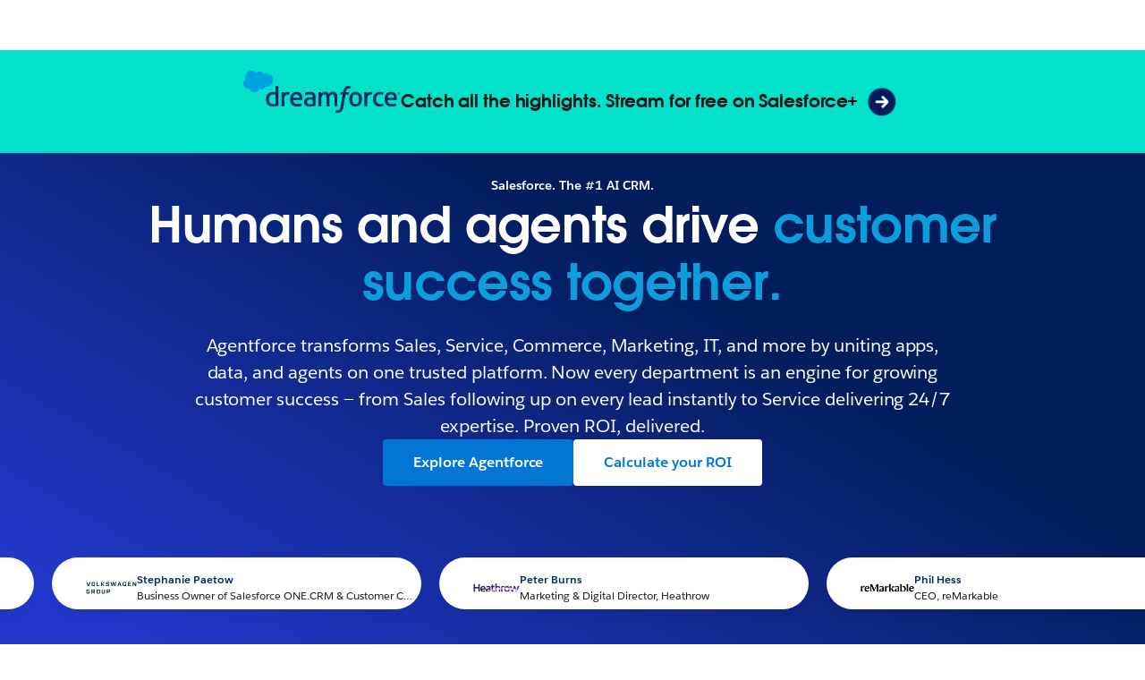

--- FILE ---
content_type: text/html; charset=utf-8
request_url: https://www.salesforce.com/ca/?r=rev-sas&bc=OTH
body_size: 50754
content:
<!doctype html><html lang="en"><head><meta charset="UTF-8" /><meta name="viewport" content="width=device-width, initial-scale=1.0"><link rel="icon" type="image/x-icon" href="/c2/public/app/favicon.ico"><meta property="visitor" content="prospect"><title>Salesforce: The #1 AI CRM | Salesforce CA</title>
<meta property="og:image:alt" content="Salesforce logo">
<meta property="og:locale" content="en_CA">
<meta property="og:type" content="article">
<meta property="og:url" content="https://www.salesforce.com/ca/">
<meta property="og:image" content="https://wp.sfdcdigital.com/en-us/wp-content/uploads/sites/4/2022/11/salesforce-logo.jpg?w=1024">
<meta property="og:site_name" content="Salesforce">
<meta property="twitter:site" content="">
<meta property="twitter:card" content="summary_large_image">
<meta property="twitter:url" content="https://www.salesforce.com/ca/">
<meta name="robots" content="index,follow,max-snippet:-1,max-image-preview:large,max-video-preview:-1">
<meta property="og:title" content="Salesforce: The #1 AI CRM">
<meta property="og:description" content="Salesforce is the #1 AI CRM, helping companies become Agentic Enterprises where humans and agents drive success together through a unified AI, data, and Customer 360 platform.">
<meta name="description" content="Salesforce is the #1 AI CRM, helping companies become Agentic Enterprises where humans and agents drive success together through a unified AI, data, and Customer 360 platform.">
<meta property="published_date" content="2023-04-19">
<meta property="modified_date" content="2026-01-16">
<link rel="canonical" href="https://www.salesforce.com/ca/">
<script type="application/ld+json">{"@context":"https://schema.org","@type":"WebSite","name":"Salesforce","url":"https://www.salesforce.com"}</script>
<link rel="dns-prefetch" href="//www.googletagmanager.com"/><link rel="dns-prefetch" href="//geolocation.onetrust.com"/><link rel="dns-prefetch" href="//cdn.krxd.net"/><link rel="dns-prefetch" href="//dpm.demdex.net"/><link rel="dns-prefetch" href="//cdn.evgnet.com"/><link rel="dns-prefetch" href="//salesforce.us-1.evergage.com"/><link rel="dns-prefetch" href="//api.company-target.com"/><link rel="dns-prefetch" href="//fonts.googleapis.com"/><link rel="preconnect" href="//wp.sfdcdigital.com"/><link rel="preconnect" href="//a.sfdcstatic.com"/><link rel="preconnect" href="//c.sfdcstatic.com"/><link rel="preconnect" href="//org62.my.salesforce.com"/><link rel="preconnect" href="//service.force.com"/><link rel="preconnect" href="//www.google-analytics.com"/><link rel="preload" as="font" href="//a.sfdcstatic.com/shared/fonts/salesforce-sans/SalesforceSans-Regular.woff2" type="font/woff2" crossorigin="anonymous"/><link rel="preload" as="font" href="//a.sfdcstatic.com/shared/fonts/salesforce-sans/SalesforceSans-Italic.woff2" type="font/woff2" crossorigin="anonymous"/><link rel="preload" as="font" href="//a.sfdcstatic.com/shared/fonts/salesforce-sans/SalesforceSans-Bold.woff2" type="font/woff2" crossorigin="anonymous"/><link rel="preload" as="font" href="//a.sfdcstatic.com/shared/fonts/salesforce-icons/salesforce-icons.woff2" type="font/woff2" crossorigin="anonymous"/><link rel="preload" as="font" href="//a.sfdcstatic.com/shared/fonts/avant-garde/AvantGardeForSalesforceW05-Dm.woff2" type="font/woff2" crossorigin="anonymous"/>
<script>window.sfdcBase = Object.assign(window.sfdcBase||{}, {"env":"PROD","ssoEnabled":true,"clientErrorThreshold":10,"clientErrorEndpoint":"https://www.salesforce.com/c2/clerr","resourcePrefix":"/c2","gtmContainerId":"GTM-WRXS6TH","demandbaseDisabled":false,"iisDisabled":false,"neustarDisabled":false,"page":{"pagename":"SFDC:ca:homepage","type":"Home Page","locale":"ca","segment":"non-customer:ca","sitesection":"ca:homepage","uiframework":"Page Builder"},"exp":{"label":"Page Builder"},"optimizely":{"enabled":true,"cdnUrl":"https://cdn.optimizely.com/js/24797161475.js"},"iisVersion":"v1-stable","locale":"en-ca"});</script>
<script>globalThis.cliLibsConfig = {"cdnScriptsOrigin":"https://a.sfdcstatic.com"};</script>
<script >globalThis.ogsConfig = { env: 'PROD', logLevel: 'debug', clientId: ''};</script>
<link rel="preload" as="style" href="/c2/public/exp/pbc/server/css/style.6f85cc1512b86167a64d.css"/><link rel="stylesheet" href="/c2/public/exp/pbc/server/css/style.6f85cc1512b86167a64d.css" media="screen"/><script type="text/javascript" src="https://a.sfdcstatic.com/digital/@sfdc-www/clientlibs-web-components/v1-stable/top.js"></script><script async type="text/javascript" src="https://a.sfdcstatic.com/digital/one-trust/core/stable/scripttemplates/otSDKStub.js" data-domain-script=8e783e8c-0ad0-475d-8fca-4a03afa0a02a crossorigin></script><script defer type="text/javascript" src="https://a.sfdcstatic.com/digital/@sfdc-www/clientlibs-web-components/v1-stable/bottom.js"></script><script async type="text/javascript" src="/c2/public/exp/c360/pal/bundle.eac8db148673d3d61ce7.js" id=pal-script data-dataset=sf_shared_prod></script><script defer type="module" src="https://a.sfdcstatic.com/digital/@sfdc-www/clientlibs-web-components/v1-stable/identity.js"></script><script defer type="text/javascript" src="https://a.sfdcstatic.com/digital/@sfdc-www/clientlibs-web-components/v1-stable/ot-ext.js"></script><script defer type="text/javascript" src="https://a.sfdcstatic.com/digital/@sfdc-www/clientlibs-web-components/v1-stable/legacy.js"></script><script defer type="module" src="https://a.sfdcstatic.com/digital/@sfdc-www-emu/pbc-core-analytics/v1-stable/comp-data.js"></script><script defer type="text/javascript" src="/c2/public/exp/pbc/server/templates.0ad487a06d2a940a1e5e.js"></script><script defer type="text/javascript" src="//a.sfdcstatic.com/shared/js/public/nunjucks-slim.min.js"></script><script defer type="text/javascript" src="/c2/public/exp/pbc/server/nunjucksFilters.d96f6ad47934467dba6a.js"></script><script defer type="text/javascript" src="/c2/public/exp/pbc/server/scripts.e421983ddd95c04ca73e.js"></script><script defer type="module" src="https://c.salesforce.com/digital/@sfdc-ogs/v1-stable/sdk/interactions.js"></script><script defer type="module" src="/c2/public/exp/pbc/lwc/vidyardPlayer.CtkPYpag.js"></script><script defer type="module" src="/c2/public/exp/pbc/lwc/vidyardAnalytics.CQMXxpnF.js"></script>
<script type="module">globalThis.tbidAuthConfig = {host: 'iis.digital.salesforce.com'};</script>
<script>(window.BOOMR_mq=window.BOOMR_mq||[]).push(["addVar",{"rua.upush":"false","rua.cpush":"false","rua.upre":"false","rua.cpre":"false","rua.uprl":"false","rua.cprl":"false","rua.cprf":"false","rua.trans":"SJ-71a3331e-fba0-4587-bb01-3f6924f87f04","rua.cook":"true","rua.ims":"false","rua.ufprl":"false","rua.cfprl":"false","rua.isuxp":"false","rua.texp":"norulematch","rua.ceh":"false","rua.ueh":"false","rua.ieh.st":"0"}]);</script>
                              <script>!function(e){var n="https://s.go-mpulse.net/boomerang/";if("False"=="True")e.BOOMR_config=e.BOOMR_config||{},e.BOOMR_config.PageParams=e.BOOMR_config.PageParams||{},e.BOOMR_config.PageParams.pci=!0,n="https://s2.go-mpulse.net/boomerang/";if(window.BOOMR_API_key="NCPYV-VGJPP-N4J93-8HN3B-8B6S3",function(){function e(){if(!o){var e=document.createElement("script");e.id="boomr-scr-as",e.src=window.BOOMR.url,e.async=!0,i.parentNode.appendChild(e),o=!0}}function t(e){o=!0;var n,t,a,r,d=document,O=window;if(window.BOOMR.snippetMethod=e?"if":"i",t=function(e,n){var t=d.createElement("script");t.id=n||"boomr-if-as",t.src=window.BOOMR.url,BOOMR_lstart=(new Date).getTime(),e=e||d.body,e.appendChild(t)},!window.addEventListener&&window.attachEvent&&navigator.userAgent.match(/MSIE [67]\./))return window.BOOMR.snippetMethod="s",void t(i.parentNode,"boomr-async");a=document.createElement("IFRAME"),a.src="about:blank",a.title="",a.role="presentation",a.loading="eager",r=(a.frameElement||a).style,r.width=0,r.height=0,r.border=0,r.display="none",i.parentNode.appendChild(a);try{O=a.contentWindow,d=O.document.open()}catch(_){n=document.domain,a.src="javascript:var d=document.open();d.domain='"+n+"';void(0);",O=a.contentWindow,d=O.document.open()}if(n)d._boomrl=function(){this.domain=n,t()},d.write("<bo"+"dy onload='document._boomrl();'>");else if(O._boomrl=function(){t()},O.addEventListener)O.addEventListener("load",O._boomrl,!1);else if(O.attachEvent)O.attachEvent("onload",O._boomrl);d.close()}function a(e){window.BOOMR_onload=e&&e.timeStamp||(new Date).getTime()}if(!window.BOOMR||!window.BOOMR.version&&!window.BOOMR.snippetExecuted){window.BOOMR=window.BOOMR||{},window.BOOMR.snippetStart=(new Date).getTime(),window.BOOMR.snippetExecuted=!0,window.BOOMR.snippetVersion=12,window.BOOMR.url=n+"NCPYV-VGJPP-N4J93-8HN3B-8B6S3";var i=document.currentScript||document.getElementsByTagName("script")[0],o=!1,r=document.createElement("link");if(r.relList&&"function"==typeof r.relList.supports&&r.relList.supports("preload")&&"as"in r)window.BOOMR.snippetMethod="p",r.href=window.BOOMR.url,r.rel="preload",r.as="script",r.addEventListener("load",e),r.addEventListener("error",function(){t(!0)}),setTimeout(function(){if(!o)t(!0)},3e3),BOOMR_lstart=(new Date).getTime(),i.parentNode.appendChild(r);else t(!1);if(window.addEventListener)window.addEventListener("load",a,!1);else if(window.attachEvent)window.attachEvent("onload",a)}}(),"".length>0)if(e&&"performance"in e&&e.performance&&"function"==typeof e.performance.setResourceTimingBufferSize)e.performance.setResourceTimingBufferSize();!function(){if(BOOMR=e.BOOMR||{},BOOMR.plugins=BOOMR.plugins||{},!BOOMR.plugins.AK){var n="false"=="true"?1:0,t="cookiepresent",a="bu5rebixgzgjq2lnp4da-f-4550b9deb-clientnsv4-s.akamaihd.net",i="false"=="true"?2:1,o={"ak.v":"39","ak.cp":"1410510","ak.ai":parseInt("638429",10),"ak.ol":"0","ak.cr":9,"ak.ipv":4,"ak.proto":"h2","ak.rid":"22a3227f","ak.r":42951,"ak.a2":n,"ak.m":"dsca","ak.n":"essl","ak.bpcip":"13.59.18.0","ak.cport":60912,"ak.gh":"23.59.176.210","ak.quicv":"","ak.tlsv":"tls1.3","ak.0rtt":"","ak.0rtt.ed":"","ak.csrc":"-","ak.acc":"","ak.t":"1768783622","ak.ak":"hOBiQwZUYzCg5VSAfCLimQ==+tYdcSzvt8XIeY3xkDk8hujyG5kMCBgvJljEvczisGWn1hpq0FwBKt0/Zbn4MpkKszalFUNRmgsC7o0v9/+DaO53pXjx2Iq6X47rVY1zYYVRLcTLpCDrejaBpkkMXZ5BvIkqdVA8e4CpzWcGOwXHst0FhzCKz7DBksePLdoe2ClAhea1t15JH4/8O8Y3RianhtY6hBbrOhjtEsvDQjQVrkcpMM9mAX5hPxY7tiacfQs9ON8Zyhs+ScOSbLiB+hd0U5L9JAFN6zRi+SX9PkJpsM93gy+3MVVF9SsIKDDSYGzsg9zObRaGsCwJvaJaYP841TSaHvtsaBC6IC8g6+Q+/Qm2pEtRfJSPBUiRnR5iTj5tRGG+dBBrDDGneT9lZZ4OwRnuhibHEYKFuLzzIsowmYVe3OgV+64zCIBOEkQfrY8=","ak.pv":"863","ak.dpoabenc":"","ak.tf":i};if(""!==t)o["ak.ruds"]=t;var r={i:!1,av:function(n){var t="http.initiator";if(n&&(!n[t]||"spa_hard"===n[t]))o["ak.feo"]=void 0!==e.aFeoApplied?1:0,BOOMR.addVar(o)},rv:function(){var e=["ak.bpcip","ak.cport","ak.cr","ak.csrc","ak.gh","ak.ipv","ak.m","ak.n","ak.ol","ak.proto","ak.quicv","ak.tlsv","ak.0rtt","ak.0rtt.ed","ak.r","ak.acc","ak.t","ak.tf"];BOOMR.removeVar(e)}};BOOMR.plugins.AK={akVars:o,akDNSPreFetchDomain:a,init:function(){if(!r.i){var e=BOOMR.subscribe;e("before_beacon",r.av,null,null),e("onbeacon",r.rv,null,null),r.i=!0}return this},is_complete:function(){return!0}}}}()}(window);</script></head><body>












<script>
    var wpdata = {
        navigation: {},
        blades: [{"id":"1764241326112_7me","name":"sf/oneup","attributes":{"blade_layout":"right","audience_segment":["prospect"],"theme_variant":"light_gradient","minimize_blade_spacing_bottom":false,"minimize_blade_spacing":false,"experiment_type":"content","headline":"Grow fast with our <strong>free CRM.</strong>","headline_font_color":"#032D60","description":"<p>See value from day one with <a href=\"https://www.salesforce.com/ca/crm/free-crm/\" target=\"_self\">our free, all-in-one CRM built for small businesses</a>. Stop juggling spreadsheets and disconnected apps. Bring customer activity, pipeline, marketing campaigns, and service cases into one place. Start getting more done day-to-day and get full visibility into your business. Free.</p>\n<p><strong>Get it for free. </strong><a href=\"https://www.salesforce.com/ca/small-business/pricing/\" target=\"_self\"><strong>See full pricing</strong></a></p>\n","link_1":{"variant":"primary","linkAttributes":[],"label":"Start for free","source":"standard-link","url":"https://www.salesforce.com/ca/form/signup/free-crm/?d=pb","target":"_blank"},"link_2":{"variant":"secondary","linkAttributes":[],"label":"Start demo","source":"standard-link","url":"https://www.salesforce.com/ca/form/demo/small-business/smb-overview/?d=pb","ariaLabel":"","target":"_blank"},"media":{"video":{"video_type":"vidyard","uuid":"aXC3hasCQAaEAyDzeqW9CL","label":"1.6M+ Salesforce support requests handled by Agentforce and counting."}}},"path":"/","urlLoc":"ca","curHref":"/ca/?ir=1&bc=OTH","curLocale":"en-ca","cdnEnvTag":"stable","pageAttrs":{"livechat":{"enabled":true},"content_type":"page"},"wpTemplate":"homepage-template","seoOptions":{"eager_load_images":true}},{"id":"1762273366815_13bq","name":"sf/oneup","attributes":{"blade_layout":"left","audience_segment":["prospect","customer"],"theme_variant":"light_gradient","minimize_blade_spacing_bottom":false,"minimize_blade_spacing":true,"experiment_type":"content","headline":"2.5M+ conversations handled by Agentforce and counting.","headline_font_color":"#032D60","description":"<p>Everyone talks the AI talk. We’re walking the walk. With 66% autonomous case resolution, 15% more marketing pipeline, and 1.8x higher lead conversion, Agentforce is the real deal. See how we did it - and how you can, too.</p>\n","link_1":{"variant":"primary","linkAttributes":[],"label":"See our stories","source":"standard-link","url":"https://www.salesforce.com/ca/salesforce-on-salesforce-stories/","target":"_self"},"link_2":{"variant":"secondary","linkAttributes":[],"label":"Experience Salesforce Help","source":"standard-link","url":"https://help.salesforce.com/s/?language=en_US","ariaLabel":"","target":"_self"},"media":{"video":{"video_type":"vidyard","uuid":"t2QNE5As2xwPQeRTr1rKrz","label":"2.5M+ conversations handled by Agentforce and counting."}}},"path":"/","urlLoc":"ca","curHref":"/ca/?ir=1&bc=OTH","curLocale":"en-ca","cdnEnvTag":"stable","pageAttrs":{"livechat":{"enabled":true},"content_type":"page"},"wpTemplate":"homepage-template","seoOptions":{"eager_load_images":true}},{"id":"1766129178143_bdx","name":"sf/oneup","attributes":{"blade_layout":"left","audience_segment":["customer","prospect"],"theme_variant":"light_gradient","minimize_blade_spacing_bottom":true,"minimize_blade_spacing":true,"experiment_type":"content","eyebrow":{"label":"VP, Strategy & Transformation, PepsiCo","image":{"src":"https://wp.sfdcdigital.com/en-us/wp-content/uploads/sites/4/2025/10/pepsico-logo.png?w=202","alt":"Pepsico logo","title":"2025/10/pepsico-logo.png","sizes":[{"src":"https://wp.sfdcdigital.com/en-us/wp-content/uploads/sites/4/2025/10/pepsico-logo.png?resize=150,78","width":150,"height":78}],"width":202,"height":78,"file_url":"https://wp.sfdcdigital.com/en-us/wp-content/uploads/sites/4/2025/10/pepsico-logo.png"}},"headline":"Tracy Matis","headline_font_color":"#032D60","anchor_id":"video-carousel-modal","link_1":{"variant":"text","linkAttributes":[],"source":"standard-link","label":"See PepsiCo story ","url":"https://www.salesforce.com/ca/customer-stories/pepsico/","ariaLabel":"See PepsiCo story "},"media":{"video":{"video_type":"vidyard","uuid":"H51ZkEPfxxiVkixMpMz1VQ","label":" PepsiCo Story, Tracy Matis, VP, Strategy & Transformation, PepsiCo"}}},"path":"/","urlLoc":"ca","curHref":"/ca/?ir=1&bc=OTH","curLocale":"en-ca","cdnEnvTag":"stable","pageAttrs":{"livechat":{"enabled":true},"content_type":"page"},"wpTemplate":"homepage-template","seoOptions":{"eager_load_images":true}},{"id":"1766129239596_2w","name":"sf/oneup","attributes":{"blade_layout":"left","audience_segment":["customer","prospect"],"theme_variant":"light_gradient","minimize_blade_spacing_bottom":true,"minimize_blade_spacing":true,"experiment_type":"content","eyebrow":{"label":"Business Owner of Salesforce ONE.CRM & Customer Care, Volkswagen Group","image":{"src":"https://wp.sfdcdigital.com/en-us/wp-content/uploads/sites/4/2025/10/card-logo-volkswagen.png?w=448","alt":"","title":"2025/10/card-logo-volkswagen.png","sizes":[{"src":"https://wp.sfdcdigital.com/en-us/wp-content/uploads/sites/4/2025/10/card-logo-volkswagen.png?resize=150,150","width":150,"height":150},{"src":"https://wp.sfdcdigital.com/en-us/wp-content/uploads/sites/4/2025/10/card-logo-volkswagen.png?resize=300,169","width":300,"height":169}],"width":448,"height":252,"file_url":"https://wp.sfdcdigital.com/en-us/wp-content/uploads/sites/4/2025/10/card-logo-volkswagen.png"}},"headline":"Stephanie Paetow","headline_font_color":"#032D60","description":"<p>Agentforce will enable us to have personalization across those customer journey pre-sales sales and after sales. Every touch point, at the right time with the right message, based on a 360° view.</p>\n","anchor_id":"video-carousel-modal","link_1":{"variant":"text","linkAttributes":[],"source":"standard-link","label":"See the Volkswagen Group story","url":"https://www.salesforce.com/ca/customer-stories/volkswagen-group/","ariaLabel":"Watch the Volkswagen story"},"media":{"video":{"video_type":"vidyard","uuid":"wgpvdSB1siJSbijBjCAFgc","label":"Open media: Volkswagen Group Story, Stephanie Paetow, Business Owner of Salesforce ONE.com & Customer Care"}}},"path":"/","urlLoc":"ca","curHref":"/ca/?ir=1&bc=OTH","curLocale":"en-ca","cdnEnvTag":"stable","pageAttrs":{"livechat":{"enabled":true},"content_type":"page"},"wpTemplate":"homepage-template","seoOptions":{"eager_load_images":false}},{"id":"1766129817652_kcv","name":"sf/oneup","attributes":{"blade_layout":"left","audience_segment":["customer","prospect"],"theme_variant":"light_gradient","minimize_blade_spacing_bottom":true,"minimize_blade_spacing":true,"experiment_type":"content","eyebrow":{"label":"Marketing & Digital Director, Heathrow","image":{"src":"https://wp.sfdcdigital.com/en-us/wp-content/uploads/sites/4/2025/10/card-logo-heathrow.png?w=410","alt":"","title":"2025/10/card-logo-heathrow.png","sizes":[{"src":"https://wp.sfdcdigital.com/en-us/wp-content/uploads/sites/4/2025/10/card-logo-heathrow.png?resize=150,150","width":150,"height":150},{"src":"https://wp.sfdcdigital.com/en-us/wp-content/uploads/sites/4/2025/10/card-logo-heathrow.png?resize=300,184","width":300,"height":184}],"width":410,"height":252,"file_url":"https://wp.sfdcdigital.com/en-us/wp-content/uploads/sites/4/2025/10/card-logo-heathrow.png"}},"headline":"Peter Burns","headline_font_color":"#032D60","description":"<p>We want each and every one of our passengers to have a brilliant experience, a personalized experience, a relevant experience. But we don’t have 80 million staff to be able to scale it, and the only way to do that is to innovate. In our case it’s innovating through the use of Salesforce.</p>\n","anchor_id":"video-carousel-modal","link_1":{"variant":"text","linkAttributes":[],"source":"standard-link","label":"See the Heathrow story","url":"https://www.salesforce.com/ca/customer-stories/heathrow-airport/","ariaLabel":"Watch the Heathrow story"},"media":{"video":{"video_type":"vidyard","uuid":"3iUoBkhcLTng2kzN4yWbd9","label":"Open media: Heathrow Story, Peter Burns, Marketing & Digital Director, Heathrow"}}},"path":"/","urlLoc":"ca","curHref":"/ca/?ir=1&bc=OTH","curLocale":"en-ca","cdnEnvTag":"stable","pageAttrs":{"livechat":{"enabled":true},"content_type":"page"},"wpTemplate":"homepage-template","seoOptions":{"eager_load_images":false}},{"id":"1766130159460_brh","name":"sf/oneup","attributes":{"blade_layout":"left","audience_segment":["customer","prospect"],"theme_variant":"light_gradient","minimize_blade_spacing_bottom":true,"minimize_blade_spacing":true,"experiment_type":"content","eyebrow":{"label":"CEO, reMarkable","image":{"src":"https://wp.sfdcdigital.com/en-us/wp-content/uploads/sites/4/2025/10/card-logo-remarkable.png?w=472","alt":"","title":"2025/10/card-logo-remarkable.png","sizes":[{"src":"https://wp.sfdcdigital.com/en-us/wp-content/uploads/sites/4/2025/10/card-logo-remarkable.png?resize=150,150","width":150,"height":150},{"src":"https://wp.sfdcdigital.com/en-us/wp-content/uploads/sites/4/2025/10/card-logo-remarkable.png?resize=300,160","width":300,"height":160}],"width":472,"height":252,"file_url":"https://wp.sfdcdigital.com/en-us/wp-content/uploads/sites/4/2025/10/card-logo-remarkable.png"}},"headline":"Phil Hess","headline_font_color":"#032D60","description":"<p>It’s like this collaboration that we’re seeing between agents and humans. It’s not us versus them; it’s we. Suddenly, it’s this way of working that lets teams move at their natural tempo. This is the perfect tool for a team to run at speed. Salesforce can deliver digital labor, and I get to wake up in the morning, thinking about customers.</p>\n","anchor_id":"video-carousel-modal","link_1":{"variant":"text","linkAttributes":[],"source":"standard-link","label":"See the reMarkable story","url":"https://www.salesforce.com/ca/customer-stories/remarkable/","ariaLabel":"Watch the reMarkable story"},"media":{"video":{"video_type":"vidyard","uuid":"2t6bb1dMMYRXm16mw3E3pv","label":"Open media: reMarkable Story, Phil Hess, CEO, reMarkable"}}},"path":"/","urlLoc":"ca","curHref":"/ca/?ir=1&bc=OTH","curLocale":"en-ca","cdnEnvTag":"stable","pageAttrs":{"livechat":{"enabled":true},"content_type":"page"},"wpTemplate":"homepage-template","seoOptions":{"eager_load_images":false}},{"id":"1759495380911_15t6","name":"sf/oneup","attributes":{"blade_layout":"left","audience_segment":["customer","prospect"],"theme_variant":"light_gradient","minimize_blade_spacing_bottom":true,"minimize_blade_spacing":true,"experiment_type":"content","eyebrow":{"label":"SVP, Global Customer Success, OpenTable","image":{"src":"https://wp.sfdcdigital.com/en-us/wp-content/uploads/sites/4/2025/09/Logo-320x180-OpenTable-1-1.png?w=256","alt":"","title":"2025/09/Logo-320x180-OpenTable-1-1.png","sizes":[{"src":"https://wp.sfdcdigital.com/en-us/wp-content/uploads/sites/4/2025/09/Logo-320x180-OpenTable-1-1.png?resize=150,145","width":150,"height":145}],"width":256,"height":145,"file_url":"https://wp.sfdcdigital.com/en-us/wp-content/uploads/sites/4/2025/09/Logo-320x180-OpenTable-1-1.png"}},"headline":"George Pokorny","headline_font_color":"#032D60","description":"<p>People don’t want to wait to get their question answered. What would happen if the diners aren’t getting what they need? Now they’re angry. “Hey, you sloughed me off to a bot. It didn’t answer me, and I’m grumpy.” And so now when you have that interaction with a human agent, we have to dig ourselves out of this hole. Maybe we answer the question very quickly, but they’re always going to remember, “hey that didn’t work out well the first time.” The dream I have is that Agentforce answers more questions, more quickly. Success with Agentforce is deflecting the questions that our customers have, so fewer things get escalated to a human, the diners are getting their questions answered quickly, and we’re able to take care of it without a human resource.</p>\n","anchor_id":"video-carousel-modal","link_1":{"variant":"text","linkAttributes":[],"label":"See the OpenTable story","source":"standard-link","url":"https://www.salesforce.com/ca/customer-stories/opentable/","ariaLabel":"Watch OpenTable Customer Story"},"media":{"video":{"uuid":"w5CRXDpk9VTQbZcMSwzKoi","video_type":"vidyard","label":"Open media: OpenTable Story, George Pokorny, SVP, Global Customer Success, OpenTable"}}},"path":"/","urlLoc":"ca","curHref":"/ca/?ir=1&bc=OTH","curLocale":"en-ca","cdnEnvTag":"stable","pageAttrs":{"livechat":{"enabled":true},"content_type":"page"},"wpTemplate":"homepage-template","seoOptions":{"eager_load_images":false}},{"id":"1758845532237_3nu","name":"sf/oneup","attributes":{"blade_layout":"left","audience_segment":["customer","prospect"],"theme_variant":"light_gradient","minimize_blade_spacing_bottom":true,"minimize_blade_spacing":true,"experiment_type":"content","eyebrow":{"label":"Enterprise Vice President, Strategy | Pricing | Product","image":{"src":"https://wp.sfdcdigital.com/en-us/wp-content/uploads/sites/4/2025/10/card-logo-FedEx.png?w=352","alt":"FedEx logo","title":"2025/10/card-logo-FedEx.png","sizes":[{"src":"https://wp.sfdcdigital.com/en-us/wp-content/uploads/sites/4/2025/10/card-logo-FedEx.png?resize=150,150","width":150,"height":150},{"src":"https://wp.sfdcdigital.com/en-us/wp-content/uploads/sites/4/2025/10/card-logo-FedEx.png?resize=300,215","width":300,"height":215}],"width":352,"height":252,"file_url":"https://wp.sfdcdigital.com/en-us/wp-content/uploads/sites/4/2025/10/card-logo-FedEx.png"}},"headline":"Mark Columbo","headline_font_color":"#032D60","description":"<p>The culture at Salesforce of being customer obsessed is a leading attribute. Salesforce is constantly innovating and constantly creating new value. I just can't say enough about how well the teams have come together to delight our customers.</p>\n","anchor_id":"video-carousel-modal","link_1":{"variant":"text","linkAttributes":[],"label":"See the FedEx story","source":"standard-link","url":"https://www.salesforce.com/ca/customer-stories/fedex/","ariaLabel":"Watch FedEx Story"},"media":{"video":{"video_type":"vidyard","uuid":"Znsco99wULgwY44EJ13WEB","label":"Open media: FedEx Story, \"Mark Columbo, SVP, Corporate Strategy & Solutions, FedEx"}}},"path":"/","urlLoc":"ca","curHref":"/ca/?ir=1&bc=OTH","curLocale":"en-ca","cdnEnvTag":"stable","pageAttrs":{"livechat":{"enabled":true},"content_type":"page"},"wpTemplate":"homepage-template","seoOptions":{"eager_load_images":false}},{"id":"1760729722885_4je","name":"sf/oneup","attributes":{"blade_layout":"center","audience_segment":["prospect","customer"],"theme_variant":"light_gradient","minimize_blade_spacing_bottom":false,"minimize_blade_spacing":true,"experiment_type":"content","headline":"Salesforce is the platform<br>for the Agentic Enterprise.","headline_font_color":"#032D60","description":"<p>Our deeply unified platform brings together apps, data, agents, and metadata to drive customer and employee success. With trust and governance built in, Salesforce ensures your AI and business scale securely, reliably, and with confidence.</p>\n","anchor_id":"php-oneup-large","link_1":{"variant":"primary","linkAttributes":[],"label":"See all products","source":"standard-link","url":"https://www.salesforce.com/ca/products/"},"media":{"image":{"src":"https://wp.sfdcdigital.com/en-us/wp-content/uploads/sites/4/2025/11/Agentforce360-251111version.webp?w=1024","alt":"An infographic describing the architecture of Salesforce products. The base in the Salesforce platform, with workflows, AI, and security. Built on that is Data Cloud, where we bring in information from additional sources. We place of products in the next layer, so all this data and trust supports their functionality. And across it all sits Agentforce.","title":"2025/11/Agentforce360-251111version.webp","sizes":[{"src":"https://wp.sfdcdigital.com/en-us/wp-content/uploads/sites/4/2025/11/Agentforce360-251111version.webp?resize=150,150","width":150,"height":150},{"src":"https://wp.sfdcdigital.com/en-us/wp-content/uploads/sites/4/2025/11/Agentforce360-251111version.webp?resize=300,254","width":300,"height":254},{"src":"https://wp.sfdcdigital.com/en-us/wp-content/uploads/sites/4/2025/11/Agentforce360-251111version.webp?resize=768,650","width":768,"height":650},{"src":"https://wp.sfdcdigital.com/en-us/wp-content/uploads/sites/4/2025/11/Agentforce360-251111version.webp?resize=1024,867","width":1024,"height":867},{"src":"https://wp.sfdcdigital.com/en-us/wp-content/uploads/sites/4/2025/11/Agentforce360-251111version.webp?resize=1536,1301","width":1536,"height":1301},{"src":"https://wp.sfdcdigital.com/en-us/wp-content/uploads/sites/4/2025/11/Agentforce360-251111version.webp?resize=2048,1734","width":2048,"height":1734}],"width":1024,"height":867,"file_url":"https://wp.sfdcdigital.com/en-us/wp-content/uploads/sites/4/2025/11/Agentforce360-251111version.webp"}},"blade_background_type":{"kind":"standard_background","blade_background_shape":"convex","blade_background_image":{"src":"https://wp.sfdcdigital.com/en-us/wp-content/uploads/sites/4/2025/10/1-up-rainbow-blue-bg.jpg?w=1024","alt":"","title":"2025/10/1-up-rainbow-blue-bg.jpg","sizes":[{"src":"https://wp.sfdcdigital.com/en-us/wp-content/uploads/sites/4/2025/10/1-up-rainbow-blue-bg.jpg?resize=150,150","width":150,"height":150},{"src":"https://wp.sfdcdigital.com/en-us/wp-content/uploads/sites/4/2025/10/1-up-rainbow-blue-bg.jpg?resize=300,92","width":300,"height":92},{"src":"https://wp.sfdcdigital.com/en-us/wp-content/uploads/sites/4/2025/10/1-up-rainbow-blue-bg.jpg?resize=768,235","width":768,"height":235},{"src":"https://wp.sfdcdigital.com/en-us/wp-content/uploads/sites/4/2025/10/1-up-rainbow-blue-bg.jpg?resize=1024,313","width":1024,"height":313},{"src":"https://wp.sfdcdigital.com/en-us/wp-content/uploads/sites/4/2025/10/1-up-rainbow-blue-bg.jpg?resize=1536,469","width":1536,"height":469},{"src":"https://wp.sfdcdigital.com/en-us/wp-content/uploads/sites/4/2025/10/1-up-rainbow-blue-bg.jpg?resize=2048,626","width":2048,"height":626}],"width":1024,"height":313,"file_url":"https://wp.sfdcdigital.com/en-us/wp-content/uploads/sites/4/2025/10/1-up-rainbow-blue-bg.jpg"}}},"path":"/","urlLoc":"ca","curHref":"/ca/?ir=1&bc=OTH","curLocale":"en-ca","cdnEnvTag":"stable","pageAttrs":{"livechat":{"enabled":true},"content_type":"page"},"wpTemplate":"homepage-template","seoOptions":{"eager_load_images":false}},{"id":"1759271383573_ucy","name":"sf/text","attributes":{"blade_layout":"center","audience_segment":["customer","prospect"],"theme_variant":"light_gradient","minimize_blade_spacing_bottom":true,"minimize_blade_spacing":true,"experiment_type":"content","headline":"Launch faster with 16+ Agentforce solutions, built for your industry.","headline_font_color":"#032D60","description":"<p>Designed with industry expertise, these out-of-the-box solutions align with your workflows, data, and customer needs, so you can modernize faster, go to market sooner, and deliver value from day one.</p>\n","headline_size":"small","column_grid":"one"},"path":"/","urlLoc":"ca","curHref":"/ca/?ir=1&bc=OTH","curLocale":"en-ca","cdnEnvTag":"stable","pageAttrs":{"livechat":{"enabled":true},"content_type":"page"},"wpTemplate":"homepage-template","seoOptions":{"eager_load_images":false}},{"id":"1759271380448_egw","name":"sf/productportfolio","attributes":{"layout":"legacy","audience_segment":["customer","prospect"],"theme_variant":"light_gradient","minimize_blade_spacing_bottom":false,"minimize_blade_spacing":true,"experiment_type":"content","card_type":"sf/category","card_style":"light","headline":"","headline_font_color":"#032D60","anchor_id":"chp-logo-large","anchor_product_visibility":false,"link_1":{"variant":"secondary","label":"See all industries\t","source":"standard-link","url":"https://www.salesforce.com/ca/industries/\t","ariaLabel":"See all industries solutions from Salesforce."},"blade_background_type":{"kind":"standard_background","blade_background_shape":"convex","blade_background_image":{"src":"https://wp.sfdcdigital.com/en-us/wp-content/uploads/sites/4/2025/10/product-blue-bg.jpg?w=1024","alt":"","title":"2025/10/product-blue-bg.jpg","sizes":[{"src":"https://wp.sfdcdigital.com/en-us/wp-content/uploads/sites/4/2025/10/product-blue-bg.jpg?resize=150,150","width":150,"height":150},{"src":"https://wp.sfdcdigital.com/en-us/wp-content/uploads/sites/4/2025/10/product-blue-bg.jpg?resize=300,92","width":300,"height":92},{"src":"https://wp.sfdcdigital.com/en-us/wp-content/uploads/sites/4/2025/10/product-blue-bg.jpg?resize=768,235","width":768,"height":235},{"src":"https://wp.sfdcdigital.com/en-us/wp-content/uploads/sites/4/2025/10/product-blue-bg.jpg?resize=1024,313","width":1024,"height":313},{"src":"https://wp.sfdcdigital.com/en-us/wp-content/uploads/sites/4/2025/10/product-blue-bg.jpg?resize=1536,469","width":1536,"height":469},{"src":"https://wp.sfdcdigital.com/en-us/wp-content/uploads/sites/4/2025/10/product-blue-bg.jpg?resize=2048,626","width":2048,"height":626}],"width":1024,"height":313,"file_url":"https://wp.sfdcdigital.com/en-us/wp-content/uploads/sites/4/2025/10/product-blue-bg.jpg"}}},"media_items":[{"kind":"product_category_group","id":"1731354838366_11gd","categories":[{"title":"All industries","dropdown_link_label":"All industries","kind":"card_product-category","id":"1759271380430_188h","cards":[{"headline":"Financial Services","description":"<p>Connect with customers proactively to deliver AI-powered, high-value experiences.</p>\n","link_1":{"variant":"text","linkAttributes":[],"label":"Learn more","source":"standard-link","url":"https://www.salesforce.com/ca/financial-services/\t"},"icon":{"src":"https://wp.sfdcdigital.com/en-us/wp-content/uploads/sites/4/2024/06/icon-ind-fin-services.svg?w=1024","alt":"Financial Services icon","title":null,"sizes":[],"width":"1024","height":"1024","file_url":"https://wp.sfdcdigital.com/en-us/wp-content/uploads/sites/4/2024/06/icon-ind-fin-services.svg"},"brand_color":"purple","kind":"card_category","id":"1759271380404_dwq"},{"headline":"Retail","description":"<p>Acquire profitable customers faster with unified, real-time data.</p>\n","link_1":{"variant":"text","linkAttributes":[],"label":"Learn more","source":"standard-link","url":"https://www.salesforce.com/ca/retail/"},"icon":{"src":"https://wp.sfdcdigital.com/en-us/wp-content/uploads/sites/4/2024/06/icon-ind-retail.svg?w=1024","alt":"Retail icon","title":null,"sizes":[],"width":"1024","height":"1024","file_url":"https://wp.sfdcdigital.com/en-us/wp-content/uploads/sites/4/2024/06/icon-ind-retail.svg"},"brand_color":"purple","kind":"card_category","id":"1759271380408_z6m"},{"headline":"Healthcare & Life Sciences","description":"<p>Elevate your workforce with AI agents for healthier businesses, outcomes, and communities.</p>\n","link_1":{"variant":"text","linkAttributes":[],"label":"Learn more","source":"standard-link","url":"https://www.salesforce.com/ca/healthcare-life-sciences/"},"icon":{"src":"https://wp.sfdcdigital.com/en-us/wp-content/uploads/sites/4/2024/06/icon-ind-healthcare.svg?w=1024","alt":"Healthcare icon","title":null,"sizes":[],"width":"1024","height":"1024","file_url":"https://wp.sfdcdigital.com/en-us/wp-content/uploads/sites/4/2024/06/icon-ind-healthcare.svg"},"brand_color":"purple","kind":"card_category","id":"1759271380411_rmn"},{"headline":"Construction & Real Estate","description":"<p>Streamline processes and achieve operational excellence to drive profitability and growth.</p>\n","link_1":{"variant":"text","linkAttributes":[],"label":"Learn more","source":"standard-link","url":"https://www.salesforce.com/ca/engineering-construction-real-estate/"},"icon":{"src":"https://wp.sfdcdigital.com/en-us/wp-content/uploads/sites/4/2024/06/icon-ind-eng.svg?w=1024","alt":"Construction and Real Estate icon","title":null,"sizes":[],"width":"1024","height":"1024","file_url":"https://wp.sfdcdigital.com/en-us/wp-content/uploads/sites/4/2024/06/icon-ind-eng.svg"},"brand_color":"purple","kind":"card_category","id":"1759271380414_1ay0"},{"headline":"Education\t","description":"<p>Boost productivity and enhance 24/7 student support with purpose-built AI for education.</p>\n","link_1":{"variant":"text","linkAttributes":[],"label":"Learn more","source":"standard-link","url":"https://www.salesforce.com/ca/education/"},"icon":{"src":"https://wp.sfdcdigital.com/en-us/wp-content/uploads/sites/4/2024/06/icon-ind-education.svg?w=1024","alt":"Education icon","title":null,"sizes":[],"width":"1024","height":"1024","file_url":"https://wp.sfdcdigital.com/en-us/wp-content/uploads/sites/4/2024/06/icon-ind-education.svg"},"brand_color":"purple","kind":"card_category","id":"1759271380418_1a7i"},{"headline":"Professional Services","description":"<p>Increase client trust, recruit and retain the right talent, and build a vibrant work culture.</p>\n","link_1":{"variant":"text","linkAttributes":[],"label":"Learn more","source":"standard-link","url":"https://www.salesforce.com/ca/professional-services/"},"icon":{"src":"https://wp.sfdcdigital.com/en-us/wp-content/uploads/sites/4/2024/06/icon-ind-pro-services.svg?w=1024","alt":"Professional Services icon","title":null,"sizes":[],"width":"1024","height":"1024","file_url":"https://wp.sfdcdigital.com/en-us/wp-content/uploads/sites/4/2024/06/icon-ind-pro-services.svg"},"brand_color":"purple","kind":"card_category","id":"1759271380421_17g5"},{"headline":"Technology","description":"<p>Automate workflows, unify and integrate data, and thrive in a new era of tech, powered by trusted AI.</p>\n","link_1":{"variant":"text","linkAttributes":[],"label":"Learn more","source":"standard-link","url":"https://www.salesforce.com/ca/high-tech/"},"icon":{"src":"https://wp.sfdcdigital.com/en-us/wp-content/uploads/sites/4/2024/06/icon-ind-tech.svg?w=1024","alt":"Technology icon","title":null,"sizes":[],"width":"1024","height":"1024","file_url":"https://wp.sfdcdigital.com/en-us/wp-content/uploads/sites/4/2024/06/icon-ind-tech.svg"},"brand_color":"purple","kind":"card_category","id":"1759271380424_17sh"},{"headline":"Manufacturing","description":"<p>Integrate all your data across a unified value chain to better serve customers and channel partners.</p>\n","link_1":{"variant":"text","linkAttributes":[],"label":"Learn more","source":"standard-link","url":"https://www.salesforce.com/ca/manufacturing/"},"icon":{"src":"https://wp.sfdcdigital.com/en-us/wp-content/uploads/sites/4/2024/06/icon-ind-manufacturing.svg?w=1024","alt":"Manufacturing icon","title":null,"sizes":[],"width":"1024","height":"1024","file_url":"https://wp.sfdcdigital.com/en-us/wp-content/uploads/sites/4/2024/06/icon-ind-manufacturing.svg"},"brand_color":"purple","kind":"card_category","id":"1759271380426_7rl"}]}]}],"path":"/","urlLoc":"ca","curHref":"/ca/?ir=1&bc=OTH","curLocale":"en-ca","cdnEnvTag":"stable","pageAttrs":{"livechat":{"enabled":true},"content_type":"page"},"wpTemplate":"homepage-template","seoOptions":{"eager_load_images":false}},{"id":"1759271401630_15gh","name":"sf/nup","attributes":{"link_location":"below","audience_segment":["customer","prospect"],"theme_variant":"light_gradient","headline_font_color":"#032D60","minimize_blade_spacing_bottom":false,"minimize_blade_spacing":true,"experiment_type":"content","card_type":"sf/resource","grid_type":"grid","card_layout":"Spotlight","card_description_visibility":false,"card_image":true,"card_eyebrow_visibility":true,"card_link_visibility":true,"headline":"See why analysts agree Salesforce should be your Agentic AI partner.","description":""},"media_items":[{"content_source_type":"manual-content","image":{"src":"https://wp.sfdcdigital.com/en-us/wp-content/uploads/sites/4/2025/10/n-up-valoir-v2.webp?w=1024","alt":"Data from a Valoir report show 16 times faster agent delivery and an increase in agent accuracy of 75%","title":"2025/10/n-up-valoir-v2.webp","sizes":[{"src":"https://wp.sfdcdigital.com/en-us/wp-content/uploads/sites/4/2025/10/n-up-valoir-v2.webp?resize=150,150","width":150,"height":150},{"src":"https://wp.sfdcdigital.com/en-us/wp-content/uploads/sites/4/2025/10/n-up-valoir-v2.webp?resize=300,169","width":300,"height":169},{"src":"https://wp.sfdcdigital.com/en-us/wp-content/uploads/sites/4/2025/10/n-up-valoir-v2.webp?resize=768,432","width":768,"height":432},{"src":"https://wp.sfdcdigital.com/en-us/wp-content/uploads/sites/4/2025/10/n-up-valoir-v2.webp?resize=1024,576","width":1024,"height":576},{"src":"https://wp.sfdcdigital.com/en-us/wp-content/uploads/sites/4/2025/10/n-up-valoir-v2.webp?resize=1536,865","width":1536,"height":865},{"src":"https://wp.sfdcdigital.com/en-us/wp-content/uploads/sites/4/2025/10/n-up-valoir-v2.webp?resize=2048,1153","width":2048,"height":1153}],"width":1024,"height":576,"file_url":"https://wp.sfdcdigital.com/en-us/wp-content/uploads/sites/4/2025/10/n-up-valoir-v2.webp"},"badge":"Report","headline":"Agentforce delivers ROI faster and at a lower cost than a DIY approach.","link_1":{"label":"Read the Valoir report","variant":"text","url":"https://www.salesforce.com/ca/agentforce/accelerate-agentic-ai/","ariaLabel":"Read the Valoir report: Agentforce delivers ROI faster and at a lower cost than a DIY approach","target":"_self","source":"standard-link"},"kind":"card_resource","id":"1759271401587_ycd"},{"content_source_type":"manual-content","image":{"src":"https://wp.sfdcdigital.com/en-us/wp-content/uploads/sites/4/2024/12/gartner-9years-leader.webp?w=1024","alt":"","title":"2024/12/gartner-9years-leader.webp","sizes":[{"src":"https://wp.sfdcdigital.com/en-us/wp-content/uploads/sites/4/2024/12/gartner-9years-leader.webp?resize=150,150","width":150,"height":150},{"src":"https://wp.sfdcdigital.com/en-us/wp-content/uploads/sites/4/2024/12/gartner-9years-leader.webp?resize=300,169","width":300,"height":169},{"src":"https://wp.sfdcdigital.com/en-us/wp-content/uploads/sites/4/2024/12/gartner-9years-leader.webp?resize=768,432","width":768,"height":432},{"src":"https://wp.sfdcdigital.com/en-us/wp-content/uploads/sites/4/2024/12/gartner-9years-leader.webp?resize=1024,576","width":1024,"height":576},{"src":"https://wp.sfdcdigital.com/en-us/wp-content/uploads/sites/4/2024/12/gartner-9years-leader.webp?resize=1536,864","width":1536,"height":864}],"width":1024,"height":576,"file_url":"https://wp.sfdcdigital.com/en-us/wp-content/uploads/sites/4/2024/12/gartner-9years-leader.webp"},"badge":"Report","headline":"Salesforce is voted the #1 Global Software Company on G2.","link_1":{"label":"Read the report","variant":"text","url":"https://www.salesforce.com/ca/form/sales/g2-crm-leader-grid-report/?d=pb","ariaLabel":"Read the report: Salesforce is voted the #1 Global Software Company on G2","target":"_blank","source":"standard-link"},"kind":"card_resource","id":"1759271401592_diy"},{"content_source_type":"manual-content","image":{"src":"https://wp.sfdcdigital.com/en-us/wp-content/uploads/sites/4/2025/03/Futurum_Report_Web_Card.png?w=512","alt":"","title":"2025/03/Futurum_Report_Web_Card.png","sizes":[{"src":"https://wp.sfdcdigital.com/en-us/wp-content/uploads/sites/4/2025/03/Futurum_Report_Web_Card.png?resize=150,150","width":150,"height":150},{"src":"https://wp.sfdcdigital.com/en-us/wp-content/uploads/sites/4/2025/03/Futurum_Report_Web_Card.png?resize=300,169","width":300,"height":169}],"width":512,"height":288,"file_url":"https://wp.sfdcdigital.com/en-us/wp-content/uploads/sites/4/2025/03/Futurum_Report_Web_Card.png"},"badge":"Report","headline":"Futurum report explains why Agentforce is the fastest path to enterprise value.","link_1":{"label":"Read the report","variant":"text","url":"https://www.salesforce.com/ca/form/agentforce/maximizing-roi-with-agentforce/?d=pb","ariaLabel":"Read the report: Futurum report explains why Agentforce is the fastest path to enterprise value","target":"_blank","source":"standard-link"},"kind":"card_resource","id":"1759271401597_c4s"}],"path":"/","urlLoc":"ca","curHref":"/ca/?ir=1&bc=OTH","curLocale":"en-ca","cdnEnvTag":"stable","pageAttrs":{"livechat":{"enabled":true},"content_type":"page"},"wpTemplate":"homepage-template","seoOptions":{"eager_load_images":false}},{"id":"1759271899953_dqo","name":"sf/text","attributes":{"blade_layout":"center","audience_segment":["customer","prospect"],"theme_variant":"light_gradient","minimize_blade_spacing_bottom":true,"minimize_blade_spacing":false,"experiment_type":"content","headline":"Become an Agentblazer.","headline_font_color":"#032D60","description":"<p>Learn essential AI and Agentforce skills required to shape the future of work for free.</p>\n","link_1":{"variant":"primary","linkAttributes":[],"label":"Explore all Agentforce learning","source":"standard-link","url":"https://trailhead.salesforce.com/agentblazer"},"headline_size":"large","column_grid":"one"},"path":"/","urlLoc":"ca","curHref":"/ca/?ir=1&bc=OTH","curLocale":"en-ca","cdnEnvTag":"stable","pageAttrs":{"livechat":{"enabled":true},"content_type":"page"},"wpTemplate":"homepage-template","seoOptions":{"eager_load_images":false}},{"id":"1759271594871_1du2","name":"sf/nup","attributes":{"link_location":"below","audience_segment":["customer","prospect"],"theme_variant":"light_gradient","headline_font_color":"#032D60","minimize_blade_spacing_bottom":false,"minimize_blade_spacing":true,"experiment_type":"content","card_type":"sf/resource","grid_type":"grid","card_layout":"Standard","card_description_visibility":true,"card_image":true,"card_eyebrow_visibility":true,"card_link_visibility":true,"headline":""},"media_items":[{"content_source_type":"manual-content","image":{"src":"https://wp.sfdcdigital.com/en-us/wp-content/uploads/sites/4/2025/10/n-up-af-level-1-v2.webp?w=1024","alt":"Start learning Agentblazer Champion","title":"2025/10/n-up-af-level-1-v2.webp","sizes":[{"src":"https://wp.sfdcdigital.com/en-us/wp-content/uploads/sites/4/2025/10/n-up-af-level-1-v2.webp?resize=150,150","width":150,"height":150},{"src":"https://wp.sfdcdigital.com/en-us/wp-content/uploads/sites/4/2025/10/n-up-af-level-1-v2.webp?resize=300,169","width":300,"height":169},{"src":"https://wp.sfdcdigital.com/en-us/wp-content/uploads/sites/4/2025/10/n-up-af-level-1-v2.webp?resize=768,432","width":768,"height":432},{"src":"https://wp.sfdcdigital.com/en-us/wp-content/uploads/sites/4/2025/10/n-up-af-level-1-v2.webp?resize=1024,576","width":1024,"height":576},{"src":"https://wp.sfdcdigital.com/en-us/wp-content/uploads/sites/4/2025/10/n-up-af-level-1-v2.webp?resize=1536,864","width":1536,"height":864}],"width":1024,"height":576,"file_url":"https://wp.sfdcdigital.com/en-us/wp-content/uploads/sites/4/2025/10/n-up-af-level-1-v2.webp"},"badge":"Level 1","headline":"Champion","description":"<p>Confidently explain Agentforce concepts and business impact.</p>\n","link_1":{"variant":"text","linkAttributes":[],"label":"Start learning","source":"standard-link","ariaLabel":"Start learning Agentblazer Champion","url":"https://trailhead.salesforce.com/content/learn/trails/become-an-agentblazer-champion-2026"},"kind":"card_resource","id":"1759271595239_6gt"},{"content_source_type":"manual-content","image":{"src":"https://wp.sfdcdigital.com/en-us/wp-content/uploads/sites/4/2025/10/n-up-af-level-2-v2.webp?w=1024","alt":"Start learning Agentblazer Innovator","title":"2025/10/n-up-af-level-2-v2.webp","sizes":[{"src":"https://wp.sfdcdigital.com/en-us/wp-content/uploads/sites/4/2025/10/n-up-af-level-2-v2.webp?resize=150,150","width":150,"height":150},{"src":"https://wp.sfdcdigital.com/en-us/wp-content/uploads/sites/4/2025/10/n-up-af-level-2-v2.webp?resize=300,169","width":300,"height":169},{"src":"https://wp.sfdcdigital.com/en-us/wp-content/uploads/sites/4/2025/10/n-up-af-level-2-v2.webp?resize=768,432","width":768,"height":432},{"src":"https://wp.sfdcdigital.com/en-us/wp-content/uploads/sites/4/2025/10/n-up-af-level-2-v2.webp?resize=1024,576","width":1024,"height":576},{"src":"https://wp.sfdcdigital.com/en-us/wp-content/uploads/sites/4/2025/10/n-up-af-level-2-v2.webp?resize=1536,864","width":1536,"height":864}],"width":1024,"height":576,"file_url":"https://wp.sfdcdigital.com/en-us/wp-content/uploads/sites/4/2025/10/n-up-af-level-2-v2.webp"},"badge":"Level 2","headline":"Innovator","description":"<p>Implement Agentforce solutions to drive measurable business outcomes.</p>\n","link_1":{"variant":"text","linkAttributes":[],"label":"Start learning","source":"standard-link","ariaLabel":"Start learning Agentblazer Innovator","url":"https://trailhead.salesforce.com/content/learn/trails/become-an-agentblazer-innovator-2026"},"kind":"card_resource","id":"1759272086206_16q"},{"content_source_type":"manual-content","image":{"src":"https://wp.sfdcdigital.com/en-us/wp-content/uploads/sites/4/2025/10/n-up-af-level-3_7a5f8f.webp?w=1024","alt":"Start learning Agentblazer Legend","title":"2025/10/n-up-af-level-3_7a5f8f.webp","sizes":[{"src":"https://wp.sfdcdigital.com/en-us/wp-content/uploads/sites/4/2025/10/n-up-af-level-3_7a5f8f.webp?resize=150,150","width":150,"height":150},{"src":"https://wp.sfdcdigital.com/en-us/wp-content/uploads/sites/4/2025/10/n-up-af-level-3_7a5f8f.webp?resize=300,169","width":300,"height":169},{"src":"https://wp.sfdcdigital.com/en-us/wp-content/uploads/sites/4/2025/10/n-up-af-level-3_7a5f8f.webp?resize=768,432","width":768,"height":432},{"src":"https://wp.sfdcdigital.com/en-us/wp-content/uploads/sites/4/2025/10/n-up-af-level-3_7a5f8f.webp?resize=1024,576","width":1024,"height":576},{"src":"https://wp.sfdcdigital.com/en-us/wp-content/uploads/sites/4/2025/10/n-up-af-level-3_7a5f8f.webp?resize=1536,864","width":1536,"height":864}],"width":1024,"height":576,"file_url":"https://wp.sfdcdigital.com/en-us/wp-content/uploads/sites/4/2025/10/n-up-af-level-3_7a5f8f.webp"},"badge":"Level 3","headline":"Legend","description":"<p>Understand advanced concepts and design complex strategies.</p>\n","link_1":{"variant":"text","linkAttributes":[],"label":"Start learning","source":"standard-link","ariaLabel":"Start learning Agentblazer Legend","url":"https://trailhead.salesforce.com/content/learn/trails/become-an-agentblazer-legend-2026"},"kind":"card_resource","id":"1759272087097_s2o"}],"path":"/","urlLoc":"ca","curHref":"/ca/?ir=1&bc=OTH","curLocale":"en-ca","cdnEnvTag":"stable","pageAttrs":{"livechat":{"enabled":true},"content_type":"page"},"wpTemplate":"homepage-template","seoOptions":{"eager_load_images":false}},{"id":"1759962408889_iom","name":"sf/oneup","attributes":{"blade_layout":"right","audience_segment":["customer","prospect"],"theme_variant":"light_gradient","minimize_blade_spacing_bottom":true,"minimize_blade_spacing":true,"experiment_type":"content","headline":"We believe that business is the greatest platform for change. ","headline_font_color":"#032D60","description":"<p>Grounded in trust, customer success, innovation, equality, and sustainability, we’re committed to doing well in business and doing good in the world — investing 1% of our equity, technology, and time to create lasting change. We’re also a founder and champion of Pledge 1%, a global movement to ensure giving back is part of companies of all sizes.</p>\n","link_1":{"variant":"primary","linkAttributes":[],"label":"See what drives us","source":"standard-link","url":"https://www.salesforce.com/company/our-values/"},"link_2":{"variant":"secondary","linkAttributes":[],"source":"standard-link","label":"Take the pledge","url":"https://www.salesforce.com/company/pledge/"},"media":{"image":{"src":"https://wp.sfdcdigital.com/en-us/wp-content/uploads/sites/4/2025/10/1-up-values.webp?w=1024","alt":"An Agentblazer and Salesforce mascot Astro stand beside a plaque featuring our core values: trust, customer success, innovation, equality and sustainability.","title":"2025/10/1-up-values.webp","sizes":[{"src":"https://wp.sfdcdigital.com/en-us/wp-content/uploads/sites/4/2025/10/1-up-values.webp?resize=150,150","width":150,"height":150},{"src":"https://wp.sfdcdigital.com/en-us/wp-content/uploads/sites/4/2025/10/1-up-values.webp?resize=300,169","width":300,"height":169},{"src":"https://wp.sfdcdigital.com/en-us/wp-content/uploads/sites/4/2025/10/1-up-values.webp?resize=768,432","width":768,"height":432},{"src":"https://wp.sfdcdigital.com/en-us/wp-content/uploads/sites/4/2025/10/1-up-values.webp?resize=1024,576","width":1024,"height":576},{"src":"https://wp.sfdcdigital.com/en-us/wp-content/uploads/sites/4/2025/10/1-up-values.webp?resize=1536,865","width":1536,"height":865},{"src":"https://wp.sfdcdigital.com/en-us/wp-content/uploads/sites/4/2025/10/1-up-values.webp?resize=2048,1153","width":2048,"height":1153}],"width":1024,"height":576,"file_url":"https://wp.sfdcdigital.com/en-us/wp-content/uploads/sites/4/2025/10/1-up-values.webp"}}},"path":"/","urlLoc":"ca","curHref":"/ca/?ir=1&bc=OTH","curLocale":"en-ca","cdnEnvTag":"stable","pageAttrs":{"livechat":{"enabled":true},"content_type":"page"},"wpTemplate":"homepage-template","seoOptions":{"eager_load_images":false}},{"id":"1669678652850_e3v","name":"sf/nup","attributes":{"link_location":"below","audience_segment":["customer","prospect"],"theme_variant":"light_gradient","headline_font_color":"#032D60","minimize_blade_spacing_bottom":true,"minimize_blade_spacing":false,"experiment_type":"content","card_type":"sf/resource","grid_type":"grid","card_layout":"Standard","card_description_visibility":false,"card_image":true,"card_eyebrow_visibility":false,"card_link_visibility":true,"headline":"Find the insights, experts, and tools to fuel your AI success.","description":"","personalization_id":""},"media_items":[{"content_source_type":"manual-content","image":{"src":"https://wp.sfdcdigital.com/en-us/wp-content/uploads/sites/4/2025/10/n-up-flex-DF.webp?w=1024","alt":"Dreamforce attendees in front of the Dreamforce campground sign","title":"2025/10/n-up-flex-DF.webp","sizes":[{"src":"https://wp.sfdcdigital.com/en-us/wp-content/uploads/sites/4/2025/10/n-up-flex-DF.webp?resize=150,150","width":150,"height":150},{"src":"https://wp.sfdcdigital.com/en-us/wp-content/uploads/sites/4/2025/10/n-up-flex-DF.webp?resize=300,169","width":300,"height":169},{"src":"https://wp.sfdcdigital.com/en-us/wp-content/uploads/sites/4/2025/10/n-up-flex-DF.webp?resize=768,432","width":768,"height":432},{"src":"https://wp.sfdcdigital.com/en-us/wp-content/uploads/sites/4/2025/10/n-up-flex-DF.webp?resize=1024,576","width":1024,"height":576}],"width":1024,"height":576,"file_url":"https://wp.sfdcdigital.com/en-us/wp-content/uploads/sites/4/2025/10/n-up-flex-DF.webp"},"headline":"Catch all the Dreamforce 2025 highlights.","link_1":{"label":"Stream it now","variant":"text","url":"https://www.salesforce.com/plus/experience/dreamforce_2025","ariaLabel":"Stream it now: Dreamforce","source":"standard-link"},"kind":"card_resource","id":"1764163674715_bnq"},{"content_source_type":"manual-content","image":{"src":"https://wp.sfdcdigital.com/en-us/wp-content/uploads/sites/4/2025/10/n-up-flex-community.webp?w=1024","alt":"Three Salesforce Trailblazers.","title":"2025/10/n-up-flex-community.webp","sizes":[{"src":"https://wp.sfdcdigital.com/en-us/wp-content/uploads/sites/4/2025/10/n-up-flex-community.webp?resize=150,150","width":150,"height":150},{"src":"https://wp.sfdcdigital.com/en-us/wp-content/uploads/sites/4/2025/10/n-up-flex-community.webp?resize=300,169","width":300,"height":169},{"src":"https://wp.sfdcdigital.com/en-us/wp-content/uploads/sites/4/2025/10/n-up-flex-community.webp?resize=768,432","width":768,"height":432},{"src":"https://wp.sfdcdigital.com/en-us/wp-content/uploads/sites/4/2025/10/n-up-flex-community.webp?resize=1024,576","width":1024,"height":576}],"width":1024,"height":576,"file_url":"https://wp.sfdcdigital.com/en-us/wp-content/uploads/sites/4/2025/10/n-up-flex-community.webp"},"headline":"Collaborate with Salesforce customers, partners, and product experts.","link_1":{"url":"https://trailblazers.salesforce.com/featuredgroups?&utm_source=salesforce&utm_medium=web-homepage-hero&utm_campaign=trailblazer_community","variant":"text","label":"Join the community","ariaLabel":"Join the community: Collaborate with Salesforce customers, partners, and product experts","source":"standard-link"},"kind":"card_resource","id":"1669678652959_bzx"},{"content_source_type":"manual-content","image":{"src":"https://wp.sfdcdigital.com/en-us/wp-content/uploads/sites/4/2025/10/n-up-flex-partners.webp?w=1024","alt":"Three icons from AppExchange partners","title":"2025/10/n-up-flex-partners.webp","sizes":[{"src":"https://wp.sfdcdigital.com/en-us/wp-content/uploads/sites/4/2025/10/n-up-flex-partners.webp?resize=150,150","width":150,"height":150},{"src":"https://wp.sfdcdigital.com/en-us/wp-content/uploads/sites/4/2025/10/n-up-flex-partners.webp?resize=300,169","width":300,"height":169},{"src":"https://wp.sfdcdigital.com/en-us/wp-content/uploads/sites/4/2025/10/n-up-flex-partners.webp?resize=768,432","width":768,"height":432},{"src":"https://wp.sfdcdigital.com/en-us/wp-content/uploads/sites/4/2025/10/n-up-flex-partners.webp?resize=1024,576","width":1024,"height":576}],"width":1024,"height":576,"file_url":"https://wp.sfdcdigital.com/en-us/wp-content/uploads/sites/4/2025/10/n-up-flex-partners.webp"},"headline":"Get the most out of Salesforce with partners, apps, and agents.","link_1":{"url":"https://appexchange.salesforce.com/","variant":"text","ariaLabel":"Discover AppExchange: Get the most out of Salesforce with partners, apps, and agents","label":"Discover AppExchange","source":"standard-link"},"kind":"card_resource","id":"1669678652965_cmb"}],"path":"/","urlLoc":"ca","curHref":"/ca/?ir=1&bc=OTH","curLocale":"en-ca","cdnEnvTag":"stable","pageAttrs":{"livechat":{"enabled":true},"content_type":"page"},"wpTemplate":"homepage-template","seoOptions":{"eager_load_images":false}},{"id":"1723760188678_1a3l","name":"sf/text","attributes":{"blade_layout":"center","audience_segment":["prospect"],"theme_variant":"light_gradient","minimize_blade_spacing_bottom":true,"minimize_blade_spacing":false,"experiment_type":"content","headline":"Get started today.","headline_font_color":"#032D60","blade_background_type":{"blade_background_color":"255, 255, 255","kind":"standard_background"},"headline_size":"large","column_grid":"one"},"path":"/","urlLoc":"ca","curHref":"/ca/?ir=1&bc=OTH","curLocale":"en-ca","cdnEnvTag":"stable","pageAttrs":{"livechat":{"enabled":true},"content_type":"page"},"wpTemplate":"homepage-template","seoOptions":{"eager_load_images":false}},{"id":"1723066247890_916","name":"sf/text","attributes":{"blade_layout":"center","audience_segment":["prospect"],"theme_variant":"light_gradient","minimize_blade_spacing_bottom":true,"minimize_blade_spacing":false,"experiment_type":"content","headline":" There's nothing to install. No credit card required. Free for 30 days. ","headline_font_color":"#032D60","link_1":{"variant":"primary","label":"Try for free","source":"standard-link","url":"https://www.salesforce.com/ca/form/signup/freetrial-salesforce-starter/?d=pb","target":"_blank","ariaLabel":"Try for free: Salesforce Starter Suite (opens in a new tab)"},"blade_background_type":{"blade_background_color":"255, 255, 255","kind":"standard_background"},"headline_size":"large","column_grid":"one"},"path":"/","urlLoc":"ca","curHref":"/ca/?ir=1&bc=OTH","curLocale":"en-ca","cdnEnvTag":"stable","pageAttrs":{"livechat":{"enabled":true},"content_type":"page"},"wpTemplate":"homepage-template","seoOptions":{"eager_load_images":false}},{"id":"1763571667160_vrn","name":"sf/faq","attributes":{"audience_segment":["prospect"],"theme_variant":"light_gradient","minimize_blade_spacing_bottom":true,"minimize_blade_spacing":false,"experiment_type":"content","headline":"Frequently Asked Questions","headline_font_color":"#032D60"},"tab_items":[{"label":"CRM and Agentic AI FAQ for Your Business ","kind":"card_faq-category","id":"1763571667205_14p7","content":[{"kind":"accordion_group","id":"1763571667226_gi4","accordions":[{"headline":"What is Salesforce?","description":"<p>Salesforce is the <a href=\"https://www.salesforce.com/ca/crm/worlds-number-one-crm/\" target=\"_self\"><strong>#1 AI CRM</strong></a> (customer relationship management) platform. We bring companies and customers together by providing a unified set of applications — powered by <a href=\"https://www.salesforce.com/ca/agentforce/what-is-agentic-ai/\" target=\"_self\">agentic AI</a> and data — that help every department, including sales, service, marketing, commerce, and IT, work as one. You can learn more about <a href=\"https://www.salesforce.com/ca/products/what-is-salesforce/\" target=\"_self\">what Salesforce is</a> and <a href=\"https://www.salesforce.com/ca/blog/what-does-salesforce-do/\" target=\"_self\">what Salesforce does</a> by visiting <a href=\"https://www.salesforce.com/ca/company/our-story/\" target=\"_self\">our official resources</a>. Our cloud-based agentic solutions help you find more leads, close more deals, and provide better service to your customers, all on a single, integrated agentic platform.</p>\n","kind":"card_faq-qna","id":"1763571667246_54r"},{"headline":"What is CRM and why do I need one?","description":"<p><a href=\"https://www.salesforce.com/ca/crm/what-is-crm/\" target=\"_self\"><strong>CRM</strong></a> stands for <strong>customer relationship management. </strong>It’s a technology for managing all your company’s relationships and interactions with customers and potential customers. A CRM system helps you:<br><br><strong>• Organize </strong>contact information, leads, and customer service data<br><strong>• Automate</strong> tasks like logging calls and sending follow-up emails<strong><br>• Analyze</strong> data to understand customer behavior and business performance<br><br>A CRM, especially one powered by AI like Salesforce, is essential for growth because it gives you a<strong> single</strong>, <a href=\"https://www.salesforce.com/ca/blog/what-exactly-is-salesforce-customer-360/\" target=\"_self\"><strong>360-degree view</strong> of every customer</a>, allowing you to build stronger, more profitable relationships at scale.</p>\n","kind":"card_faq-qna","id":"1763571705735_6ta"},{"headline":"What is agentic AI and how is it used in Salesforce?","description":"<p><a href=\"https://www.salesforce.com/ca/agentforce/what-is-agentic-ai/\" target=\"_self\"><strong>Agentic AI</strong></a> refers to advanced artificial intelligence systems that can act <a href=\"https://www.salesforce.com/ca/agentforce/ai-agents/autonomous-agents/\" target=\"_self\"><strong>autonomously</strong></a> to achieve a specific goal with minimal human intervention. Unlike traditional <a href=\"https://www.salesforce.com/ca/artificial-intelligence/what-is-ai/\" target=\"_self\">AI</a> that only generates content or analyzes data, agentic AI can reason, plan multistep actions, and execute tasks.<br><br>In Salesforce, agentic AI — part of our <a href=\"https://www.salesforce.com/ca/agentforce/\" target=\"_self\"><strong>Agentforce</strong></a> technology — is used to:<br><br><strong>• Automate </strong>complex workflows like lead qualification or service case resolution<br><strong>• Predict</strong> business outcomes, such as which deals are likely to close<br><strong>• Personalize</strong> every customer interaction across marketing, sales, and service channels</p>\n","kind":"card_faq-qna","id":"1763571714519_198c"},{"headline":"How does Salesforce CRM help my small business grow?","description":"<p>Salesforce offers agentic CRM solutions tailored for companies of all sizes, from <a href=\"https://www.salesforce.com/ca/small-business/\" target=\"_self\">startups and small businesses</a> to large global enterprises. Our Agentforce 360 Platform is <strong>flexible</strong> and <strong>scalable</strong>, allowing you to start with the essentials you need — like sales, service, commerce, or marketing — and easily add more functionality as your business grows. This ensures you only pay for what you use and have an <a href=\"https://www.salesforce.com/ca/crm/ai-crm/\" target=\"_self\">AI and CRM</a> platform that can grow with your business.</p>\n","kind":"card_faq-qna","id":"1763571732387_18hw"}]}]}],"path":"/","urlLoc":"ca","curHref":"/ca/?ir=1&bc=OTH","curLocale":"en-ca","cdnEnvTag":"stable","pageAttrs":{"livechat":{"enabled":true},"content_type":"page"},"wpTemplate":"homepage-template","seoOptions":{"eager_load_images":false}}],
        chassis: 'v2',
        agent: {"language":"en_CA","orgId":"00D000000000062","deploymentDevName":"page_builder_miaw_ui","messagingUrl":"https://org62.my.salesforce-scrt.com","fallbackOrgId":"00Dfh000001sFaz","fallbackDeploymentDevName":"page_builder_miaw_ui","fallbackMessagingUrl":"https://det.demo.my.salesforce-scrt.com","agentLanguageCode":"en_US","enable_rich_content":true,"translations":{"prompts":["Connect me with a sales rep","Show me an Agentforce demo","How can Salesforce help my business"]},"mfeAttributes":{"enable-rich-content":"true","streaming":"true","routing-attributes":"{\"SFPlusApiEndpoint\":\"https://www.salesforce.com/plus\",\"userApiUrl\":\"https://www.salesforce.com/api/plus/user\"}"}}
    };
    window.sfdcBase = window.sfdcBase || {};
        window.sfdcBase.chat = window.sfdcBase.chat || {};
        window.sfdcBase.chat.invite = window.sfdcBase.chat.invite || {};
        
        
    
</script>







    

    
    
    
        
    
        
    
        
    
        
    
        
    

    



<div class="globalnav-wrapper-c360 " data-component="globalnav-wrapper-c360">
    <a class="screen-reader-text skip-to-content-c360" href="#main-content">
        <div class="screen-reader-container">Skip to content</div>
    </a>
    
        
            
            <!-- ssg nav markup -->
            <hgf-c360nav data-lwr-props-id="lwcpropsa615" data-build-timestamp="2026-01-16T13:26:48.353Z"><template shadowrootmode="open"><link rel="stylesheet" href="https://a.sfdcstatic.com/digital/@sfdc-www/xsf-nav/v1-stable/nav/styles/style-10d61c8efebe6031adce3d27db784669.css"><link rel="stylesheet" href="https://a.sfdcstatic.com/digital/@sfdc-www/xsf-nav/v1-stable/nav/styles/style-67128a272c365be37481b889b574a472.css"><link rel="stylesheet" href="https://a.sfdcstatic.com/digital/@sfdc-www/xsf-nav/v1-stable/nav/styles/style-45828d0024d1c29b9b488eebac62fb62.css"><link rel="stylesheet" href="https://a.sfdcstatic.com/digital/@sfdc-www/xsf-nav/v1-stable/nav/styles/style-5bcd841610008057154619e161df0b9e.css"><style type="text/css">.parser-placeholder {display: none;}header {opacity: 0;}</style><link rel="stylesheet" href="https://a.sfdcstatic.com/digital/@sfdc-www/xsf-nav/v1-stable/nav/styles/style-08ab6ec2d9b74faab9cd74ad0dfb51a1.css"><div class="c360-nav-container"><header class="c360-nav" role="banner" dir="ltr"><div class="c360-nav__header" data-has-context-nav="false" data-search-variant="agentforce" data-search-icon="false"><div class="c360-nav__wrapper"><div class="container-hamburger"><div class="container-hamburger"><hgf-button class="mobile-utility-button" aria-label="Toggle Navigation" aria-expanded="false" aria-controls="main-menu" aria-haspopup="true" role="button"><template shadowrootmode="open"><link rel="stylesheet" href="https://a.sfdcstatic.com/digital/@sfdc-www/xsf-nav/v1-stable/nav/styles/style-67128a272c365be37481b889b574a472.css"><link rel="stylesheet" href="https://a.sfdcstatic.com/digital/@sfdc-www/xsf-nav/v1-stable/nav/styles/style-45828d0024d1c29b9b488eebac62fb62.css"><link rel="stylesheet" href="https://a.sfdcstatic.com/digital/@sfdc-www/xsf-nav/v1-stable/nav/styles/style-f84f8f59278af92c19a40f08e549d97c.css"><button class="hgf-button" part="button" data-variant="0"><slot name="start" part="start"></slot><slot></slot><slot name="end" part="end"></slot></button></template><img class="icon hamburger-img show" alt="mobile menu open" src="https://a.sfdcstatic.com/shared/images/c360-nav/icons.svg#hamburger-blue"><img class="icon close-mobile-img" alt="mobile menu close" src="https://a.sfdcstatic.com/shared/images/c360-nav/icons.svg#close-blue"></hgf-button></div></div><div class="container-logo"><div class="mobile-logo"><a href="https://www.salesforce.com/ca/" data-tracking-type="logo"><img src="https://a.sfdcstatic.com/shared/images/c360-nav/salesforce-no-type-logo.svg" alt="Salesforce Home CA"></a></div><div class="c360-nav__header-logo"><a href="https://www.salesforce.com/ca/" data-tracking-type="logo"><img class="c360-nav__header-logo-img" src="https://a.sfdcstatic.com/shared/images/c360-nav/salesforce-with-type-logo.svg" alt="Salesforce Home CA"><img class="c360-nav__header-logo-img minimized" src="https://a.sfdcstatic.com/shared/images/c360-nav/salesforce-no-type-logo.svg" alt="Salesforce Home CA"></a></div></div><div class="container-search"><div class="mobile-search" align="center" bump="left"><div part="xsf-search-component"><hgf-search><template shadowrootmode="open"><link rel="stylesheet" href="https://a.sfdcstatic.com/digital/@sfdc-www/xsf-nav/v1-stable/nav/styles/style-67128a272c365be37481b889b574a472.css"><link rel="stylesheet" href="https://a.sfdcstatic.com/digital/@sfdc-www/xsf-nav/v1-stable/nav/styles/style-c8324560f9477e88f7535689de03dce7.css"><div class="af-search-box-spacer" data-search-icon="false"></div></template></hgf-search></div></div><div class="search-container--desktop"><hgf-search part="xsf-search-component"><template shadowrootmode="open"><link rel="stylesheet" href="https://a.sfdcstatic.com/digital/@sfdc-www/xsf-nav/v1-stable/nav/styles/style-67128a272c365be37481b889b574a472.css"><link rel="stylesheet" href="https://a.sfdcstatic.com/digital/@sfdc-www/xsf-nav/v1-stable/nav/styles/style-c8324560f9477e88f7535689de03dce7.css"><div class="af-search-box-spacer" data-search-icon="false"></div></template></hgf-search></div></div><nav class="container-nav c360-nav__nav-items" tabindex="-1" role="navigation" aria-label="Salesforce Main Menu" id="main-menu"><ul class="c360-nav__nav-items-list c360-nav__nav-items-list--l1"><li class="c360-nav__nav-item c360-nav__nav-item--l1" data-item-id="0" data-item-overflow="false"><div class="c360-nav__nav-item-h3"><hgf-button class="l1-button" data-tracking-type="menu-l1" data-name="l1" aria-expanded="false" aria-haspopup="true" variant="tertiary" size="default" aria-controls="l1-0"><template shadowrootmode="open"><link rel="stylesheet" href="https://a.sfdcstatic.com/digital/@sfdc-www/xsf-nav/v1-stable/nav/styles/style-67128a272c365be37481b889b574a472.css"><link rel="stylesheet" href="https://a.sfdcstatic.com/digital/@sfdc-www/xsf-nav/v1-stable/nav/styles/style-45828d0024d1c29b9b488eebac62fb62.css"><link rel="stylesheet" href="https://a.sfdcstatic.com/digital/@sfdc-www/xsf-nav/v1-stable/nav/styles/style-f84f8f59278af92c19a40f08e549d97c.css"><button class="hgf-button" part="button" data-variant="tertiary"><slot name="start" part="start"></slot><slot></slot><slot name="end" part="end"></slot></button></template><span class="nav-item-label--l1" slot="start">Products</span><span class="icon arrow" slot="end"></span></hgf-button></div><div class="c360-nav__nav-panel" id="l1-0"><div class="c360-nav__nav-items c360-nav__nav-items--l2"><div class="l2-container"><div class="l2-panel-back"><a href="#" data-tracking-type="back-l2" data-name="l1">Back</a></div><h2>Products</h2><ul class="c360-nav__nav-items-list c360-nav__nav-items-list--l2" data-l2-icons-variant="false"><li class="c360-nav__nav-item c360-nav__nav-item--l2"><hgf-button class="l2-button" data-name="l2" data-has-panel="true" aria-expanded="false" variant="tertiary" size="default" aria-controls="l1-0-l2-0"><template shadowrootmode="open"><link rel="stylesheet" href="https://a.sfdcstatic.com/digital/@sfdc-www/xsf-nav/v1-stable/nav/styles/style-67128a272c365be37481b889b574a472.css"><link rel="stylesheet" href="https://a.sfdcstatic.com/digital/@sfdc-www/xsf-nav/v1-stable/nav/styles/style-45828d0024d1c29b9b488eebac62fb62.css"><link rel="stylesheet" href="https://a.sfdcstatic.com/digital/@sfdc-www/xsf-nav/v1-stable/nav/styles/style-f84f8f59278af92c19a40f08e549d97c.css"><button class="hgf-button" part="button" data-variant="tertiary"><slot name="start" part="start"></slot><slot></slot><slot name="end" part="end"></slot></button></template><div class="nav-item-label--l2--container"><span class="nav-item-label--l2" slot="start">Agentforce</span><span class="icon arrow l2-icon" slot="end"></span></div></hgf-button><div class="c360-nav__nav-item--l2-background"></div><div class="c360-nav__l3-panel" id="l1-0-l2-0"><div class="c360-nav__l3-panel-inner"><div class="l3-panel-back"><a href="#" data-tracking-type="back-l3" data-name="l2" data-panel-linked-list="[object Object]">Back</a></div><hgf-c360panellinkedlist class="l3-panel-message" dir="ltr"><template shadowrootmode="open"><link rel="stylesheet" href="https://a.sfdcstatic.com/digital/@sfdc-www/xsf-nav/v1-stable/nav/styles/style-67128a272c365be37481b889b574a472.css"><link rel="stylesheet" href="https://a.sfdcstatic.com/digital/@sfdc-www/xsf-nav/v1-stable/nav/styles/style-02d454f61a6fb6413e268d285ec4a55e.css"><div class="c360-panel-linkedlist"><div class="c360-panel-linkedlist__hero"><div class="c360-panel-linkedlist__hero-icon"><img src="https://wp.sfdcdigital.com/en-us/wp-content/uploads/sites/4/2024/09/icon-agentforce.svg?w=1024" loading="lazy" alt></div><h2 class="c360-panel-linkedlist__hero-headline">Agentforce</h2><p class="c360-panel-linkedlist__hero-description">Humans with Agents drive customer success together.</p><a class="c360-panel-linkedlist__hero-cta" href="https://www.salesforce.com/ca/agentforce/" target="_self" data-tracking-type="menu-l3">Explore Agentforce</a></div><ul class="c360-panel-linkedlist__listitems"><li class="c360-panel-linkedlist__listitem"><div class="c360-panel-linkedlist__listitem-container"><a class="c360-panel-linkedlist__listitem-title" href="https://www.salesforce.com/ca/agentforce/how-it-works/" target="_self" data-tracking-type="menu-l3">How Agentforce works</a></div></li><li class="c360-panel-linkedlist__listitem"><div class="c360-panel-linkedlist__listitem-container"><a class="c360-panel-linkedlist__listitem-title" href="https://www.salesforce.com/ca/agentforce/why/" target="_self" data-tracking-type="menu-l3">Why Agentforce?</a></div></li><li class="c360-panel-linkedlist__listitem"><div class="c360-panel-linkedlist__listitem-container"><a class="c360-panel-linkedlist__listitem-title" href="https://www.salesforce.com/ca/agentforce/agent-builder/" target="_self" data-tracking-type="menu-l3">Agent Builder</a></div></li><li class="c360-panel-linkedlist__listitem"><div class="c360-panel-linkedlist__listitem-container"><a class="c360-panel-linkedlist__listitem-title" href="https://www.salesforce.com/ca/agentforce/dev-tools/" target="_self" data-tracking-type="menu-l3">Agentforce Dev Tools</a></div></li><li class="c360-panel-linkedlist__listitem"><div class="c360-panel-linkedlist__listitem-container"><a class="c360-panel-linkedlist__listitem-title" href="https://www.salesforce.com/ca/agentforce/agentexchange/" target="_self" data-tracking-type="menu-l3">AgentExchange</a></div></li><li class="c360-panel-linkedlist__listitem"><div class="c360-panel-linkedlist__listitem-container"><a class="c360-panel-linkedlist__listitem-title" href="https://www.salesforce.com/ca/agentforce/customer-stories/" target="_self" data-tracking-type="menu-l3">Customer Stories</a></div></li><li class="c360-panel-linkedlist__listitem"><div class="c360-panel-linkedlist__listitem-container"><a class="c360-panel-linkedlist__listitem-title" href="https://www.salesforce.com/ca/agentforce/use-cases/" target="_self" data-tracking-type="menu-l3">Use Cases</a></div></li><li class="c360-panel-linkedlist__listitem"><div class="c360-panel-linkedlist__listitem-container"><a class="c360-panel-linkedlist__listitem-title" href="https://www.salesforce.com/ca/agentforce/pricing/" target="_self" data-tracking-type="menu-l3">Agentforce Pricing</a></div></li><li class="c360-panel-linkedlist__listitem"><div class="c360-panel-linkedlist__listitem-container"><a class="c360-panel-linkedlist__listitem-title" href="https://www.salesforce.com/ca/agentforce/ai-agents-roi-calculator/" target="_self" data-tracking-type="menu-l3">ROI Calculator</a></div></li></ul><div class="c360-panel-linkedlist__image"><img src="https://wp.sfdcdigital.com/en-ca/wp-content/uploads/sites/8/2022/10/nav-nav-products-bottom-desktop.jpg?w=840" alt srcset="https://wp.sfdcdigital.com/en-ca/wp-content/uploads/sites/8/2022/10/nav-nav-products-bottom-desktop.jpg?w=420 1x, https://wp.sfdcdigital.com/en-ca/wp-content/uploads/sites/8/2022/10/nav-nav-products-bottom-desktop.jpg?w=840 2x" loading="lazy"></div></div></template></hgf-c360panellinkedlist></div></div></li><li class="c360-nav__nav-item c360-nav__nav-item--l2"><hgf-button class="l2-button" data-name="l2" data-has-panel="true" aria-expanded="false" variant="tertiary" size="default" aria-controls="l1-0-l2-1"><template shadowrootmode="open"><link rel="stylesheet" href="https://a.sfdcstatic.com/digital/@sfdc-www/xsf-nav/v1-stable/nav/styles/style-67128a272c365be37481b889b574a472.css"><link rel="stylesheet" href="https://a.sfdcstatic.com/digital/@sfdc-www/xsf-nav/v1-stable/nav/styles/style-45828d0024d1c29b9b488eebac62fb62.css"><link rel="stylesheet" href="https://a.sfdcstatic.com/digital/@sfdc-www/xsf-nav/v1-stable/nav/styles/style-f84f8f59278af92c19a40f08e549d97c.css"><button class="hgf-button" part="button" data-variant="tertiary"><slot name="start" part="start"></slot><slot></slot><slot name="end" part="end"></slot></button></template><div class="nav-item-label--l2--container"><span class="nav-item-label--l2" slot="start">Sales</span><span class="icon arrow l2-icon" slot="end"></span></div></hgf-button><div class="c360-nav__nav-item--l2-background"></div><div class="c360-nav__l3-panel" id="l1-0-l2-1"><div class="c360-nav__l3-panel-inner"><div class="l3-panel-back"><a href="#" data-tracking-type="back-l3" data-name="l2" data-panel-linked-list="[object Object]">Back</a></div><hgf-c360panellinkedlist class="l3-panel-message" dir="ltr"><template shadowrootmode="open"><link rel="stylesheet" href="https://a.sfdcstatic.com/digital/@sfdc-www/xsf-nav/v1-stable/nav/styles/style-67128a272c365be37481b889b574a472.css"><link rel="stylesheet" href="https://a.sfdcstatic.com/digital/@sfdc-www/xsf-nav/v1-stable/nav/styles/style-02d454f61a6fb6413e268d285ec4a55e.css"><div class="c360-panel-linkedlist"><div class="c360-panel-linkedlist__hero"><div class="c360-panel-linkedlist__hero-icon"><img src="https://wp.sfdcdigital.com/en-us/wp-content/uploads/sites/4/2024/06/icon-sales.svg?w=1024" loading="lazy" alt></div><h2 class="c360-panel-linkedlist__hero-headline">Sales</h2><p class="c360-panel-linkedlist__hero-description">Boost pipeline, win rate, and revenue with Sales Cloud.</p><a class="c360-panel-linkedlist__hero-cta" href="https://www.salesforce.com/ca/sales/" target="_self" data-tracking-type="menu-l3">See all sales solutions</a></div><ul class="c360-panel-linkedlist__listitems"><li class="c360-panel-linkedlist__listitem"><div class="c360-panel-linkedlist__listitem-container"><a class="c360-panel-linkedlist__listitem-title" href="https://www.salesforce.com/ca/sales/cloud/" target="_self" data-tracking-type="menu-l3">Sales Force Automation</a></div></li><li class="c360-panel-linkedlist__listitem"><div class="c360-panel-linkedlist__listitem-container"><a class="c360-panel-linkedlist__listitem-title" href="https://www.salesforce.com/ca/sales/artificial-intelligence/" target="_self" data-tracking-type="menu-l3">Sales AI</a></div></li><li class="c360-panel-linkedlist__listitem"><div class="c360-panel-linkedlist__listitem-container"><a class="c360-panel-linkedlist__listitem-title" href="https://www.salesforce.com/ca/sales/ai-sales-agent/" target="_self" data-tracking-type="menu-l3">Sales Agents</a></div></li><li class="c360-panel-linkedlist__listitem"><div class="c360-panel-linkedlist__listitem-container"><a class="c360-panel-linkedlist__listitem-title" href="https://www.salesforce.com/ca/sales/performance-management/" target="_self" data-tracking-type="menu-l3">Sales Performance Management</a></div></li><li class="c360-panel-linkedlist__listitem"><div class="c360-panel-linkedlist__listitem-container"><a class="c360-panel-linkedlist__listitem-title" href="https://www.salesforce.com/ca/sales/partner-cloud/" target="_self" data-tracking-type="menu-l3">Partner Cloud</a></div></li><li class="c360-panel-linkedlist__listitem"><div class="c360-panel-linkedlist__listitem-container"><a class="c360-panel-linkedlist__listitem-title" href="https://www.salesforce.com/ca/sales/revenue-lifecycle-management/" target="_self" data-tracking-type="menu-l3">Revenue Lifecycle Management</a></div></li><li class="c360-panel-linkedlist__listitem"><div class="c360-panel-linkedlist__listitem-container"><a class="c360-panel-linkedlist__listitem-title" href="https://www.salesforce.com/ca/sales/cpq/" target="_self" data-tracking-type="menu-l3">CPQ</a></div></li><li class="c360-panel-linkedlist__listitem"><div class="c360-panel-linkedlist__listitem-container"><a class="c360-panel-linkedlist__listitem-title" href="https://www.salesforce.com/ca/sales/pricing/" target="_self" data-tracking-type="menu-l3">Sales Pricing</a></div></li></ul><div class="c360-panel-linkedlist__image"><img src="https://wp.sfdcdigital.com/en-ca/wp-content/uploads/sites/8/2022/10/nav-nav-products-bottom-desktop.jpg?w=840" alt srcset="https://wp.sfdcdigital.com/en-ca/wp-content/uploads/sites/8/2022/10/nav-nav-products-bottom-desktop.jpg?w=420 1x, https://wp.sfdcdigital.com/en-ca/wp-content/uploads/sites/8/2022/10/nav-nav-products-bottom-desktop.jpg?w=840 2x" loading="lazy"></div></div></template></hgf-c360panellinkedlist></div></div></li><li class="c360-nav__nav-item c360-nav__nav-item--l2"><hgf-button class="l2-button" data-name="l2" data-has-panel="true" aria-expanded="false" variant="tertiary" size="default" aria-controls="l1-0-l2-2"><template shadowrootmode="open"><link rel="stylesheet" href="https://a.sfdcstatic.com/digital/@sfdc-www/xsf-nav/v1-stable/nav/styles/style-67128a272c365be37481b889b574a472.css"><link rel="stylesheet" href="https://a.sfdcstatic.com/digital/@sfdc-www/xsf-nav/v1-stable/nav/styles/style-45828d0024d1c29b9b488eebac62fb62.css"><link rel="stylesheet" href="https://a.sfdcstatic.com/digital/@sfdc-www/xsf-nav/v1-stable/nav/styles/style-f84f8f59278af92c19a40f08e549d97c.css"><button class="hgf-button" part="button" data-variant="tertiary"><slot name="start" part="start"></slot><slot></slot><slot name="end" part="end"></slot></button></template><div class="nav-item-label--l2--container"><span class="nav-item-label--l2" slot="start">Service</span><span class="icon arrow l2-icon" slot="end"></span></div></hgf-button><div class="c360-nav__nav-item--l2-background"></div><div class="c360-nav__l3-panel" id="l1-0-l2-2"><div class="c360-nav__l3-panel-inner"><div class="l3-panel-back"><a href="#" data-tracking-type="back-l3" data-name="l2" data-panel-linked-list="[object Object]">Back</a></div><hgf-c360panellinkedlist class="l3-panel-message" dir="ltr"><template shadowrootmode="open"><link rel="stylesheet" href="https://a.sfdcstatic.com/digital/@sfdc-www/xsf-nav/v1-stable/nav/styles/style-67128a272c365be37481b889b574a472.css"><link rel="stylesheet" href="https://a.sfdcstatic.com/digital/@sfdc-www/xsf-nav/v1-stable/nav/styles/style-02d454f61a6fb6413e268d285ec4a55e.css"><div class="c360-panel-linkedlist"><div class="c360-panel-linkedlist__hero"><div class="c360-panel-linkedlist__hero-icon"><img src="https://wp.sfdcdigital.com/en-us/wp-content/uploads/sites/4/2024/06/icon-service.svg?w=1024" loading="lazy" alt></div><h2 class="c360-panel-linkedlist__hero-headline">Service</h2><p class="c360-panel-linkedlist__hero-description">Cut service costs with humans &amp; AI agents on one platform.

</p><a class="c360-panel-linkedlist__hero-cta" href="https://www.salesforce.com/ca/service/" target="_self" data-tracking-type="menu-l3">See all service solutions</a></div><ul class="c360-panel-linkedlist__listitems"><li class="c360-panel-linkedlist__listitem"><div class="c360-panel-linkedlist__listitem-container"><a class="c360-panel-linkedlist__listitem-title" href="https://www.salesforce.com/ca/service/cloud/" target="_self" data-tracking-type="menu-l3">Customer Service Management</a></div></li><li class="c360-panel-linkedlist__listitem"><div class="c360-panel-linkedlist__listitem-container"><a class="c360-panel-linkedlist__listitem-title" href="https://www.salesforce.com/ca/service/field-service-management/" target="_self" data-tracking-type="menu-l3">Field Service</a></div></li><li class="c360-panel-linkedlist__listitem"><div class="c360-panel-linkedlist__listitem-container"><a class="c360-panel-linkedlist__listitem-title" href="https://www.salesforce.com/ca/service/customer-self-service/" target="_self" data-tracking-type="menu-l3">Self Service</a></div></li><li class="c360-panel-linkedlist__listitem"><div class="c360-panel-linkedlist__listitem-container"><a class="c360-panel-linkedlist__listitem-title" href="https://www.salesforce.com/ca/service/digital-customer-engagement-platform/" target="_self" data-tracking-type="menu-l3">Omnichannel Customer Engagement</a></div></li><li class="c360-panel-linkedlist__listitem"><div class="c360-panel-linkedlist__listitem-container"><a class="c360-panel-linkedlist__listitem-title" href="https://www.salesforce.com/ca/service/customer-service-operations/" target="_self" data-tracking-type="menu-l3">Service Analytics</a></div></li><li class="c360-panel-linkedlist__listitem"><div class="c360-panel-linkedlist__listitem-container"><a class="c360-panel-linkedlist__listitem-title" href="https://www.salesforce.com/ca/service/ai/" target="_self" data-tracking-type="menu-l3">Customer Service AI</a></div></li><li class="c360-panel-linkedlist__listitem"><div class="c360-panel-linkedlist__listitem-container"><a class="c360-panel-linkedlist__listitem-title" href="https://www.salesforce.com/ca/service/contact-center/" target="_self" data-tracking-type="menu-l3">Contact Center</a></div></li><li class="c360-panel-linkedlist__listitem"><div class="c360-panel-linkedlist__listitem-container"><a class="c360-panel-linkedlist__listitem-title" href="https://www.salesforce.com/ca/service/call-center-integration/" target="_self" data-tracking-type="menu-l3">Voice &amp; Phone Support</a></div></li><li class="c360-panel-linkedlist__listitem"><div class="c360-panel-linkedlist__listitem-container"><a class="c360-panel-linkedlist__listitem-title" href="https://www.salesforce.com/ca/service/employee-engagement/" target="_self" data-tracking-type="menu-l3">HR Service</a></div></li><li class="c360-panel-linkedlist__listitem"><div class="c360-panel-linkedlist__listitem-container"><a class="c360-panel-linkedlist__listitem-title" href="https://www.salesforce.com/ca/service/pricing/" target="_self" data-tracking-type="menu-l3">Service Pricing</a></div></li></ul><div class="c360-panel-linkedlist__image"><img src="https://wp.sfdcdigital.com/en-ca/wp-content/uploads/sites/8/2022/10/nav-nav-products-bottom-desktop.jpg?w=840" alt srcset="https://wp.sfdcdigital.com/en-ca/wp-content/uploads/sites/8/2022/10/nav-nav-products-bottom-desktop.jpg?w=420 1x, https://wp.sfdcdigital.com/en-ca/wp-content/uploads/sites/8/2022/10/nav-nav-products-bottom-desktop.jpg?w=840 2x" loading="lazy"></div></div></template></hgf-c360panellinkedlist></div></div></li><li class="c360-nav__nav-item c360-nav__nav-item--l2"><hgf-button class="l2-button" data-name="l2" data-has-panel="true" aria-expanded="false" variant="tertiary" size="default" aria-controls="l1-0-l2-3"><template shadowrootmode="open"><link rel="stylesheet" href="https://a.sfdcstatic.com/digital/@sfdc-www/xsf-nav/v1-stable/nav/styles/style-67128a272c365be37481b889b574a472.css"><link rel="stylesheet" href="https://a.sfdcstatic.com/digital/@sfdc-www/xsf-nav/v1-stable/nav/styles/style-45828d0024d1c29b9b488eebac62fb62.css"><link rel="stylesheet" href="https://a.sfdcstatic.com/digital/@sfdc-www/xsf-nav/v1-stable/nav/styles/style-f84f8f59278af92c19a40f08e549d97c.css"><button class="hgf-button" part="button" data-variant="tertiary"><slot name="start" part="start"></slot><slot></slot><slot name="end" part="end"></slot></button></template><div class="nav-item-label--l2--container"><span class="nav-item-label--l2" slot="start">Marketing</span><span class="icon arrow l2-icon" slot="end"></span></div></hgf-button><div class="c360-nav__nav-item--l2-background"></div><div class="c360-nav__l3-panel" id="l1-0-l2-3"><div class="c360-nav__l3-panel-inner"><div class="l3-panel-back"><a href="#" data-tracking-type="back-l3" data-name="l2" data-panel-linked-list="[object Object]">Back</a></div><hgf-c360panellinkedlist class="l3-panel-message" dir="ltr"><template shadowrootmode="open"><link rel="stylesheet" href="https://a.sfdcstatic.com/digital/@sfdc-www/xsf-nav/v1-stable/nav/styles/style-67128a272c365be37481b889b574a472.css"><link rel="stylesheet" href="https://a.sfdcstatic.com/digital/@sfdc-www/xsf-nav/v1-stable/nav/styles/style-02d454f61a6fb6413e268d285ec4a55e.css"><div class="c360-panel-linkedlist"><div class="c360-panel-linkedlist__hero"><div class="c360-panel-linkedlist__hero-icon"><img src="https://wp.sfdcdigital.com/en-us/wp-content/uploads/sites/4/2024/06/icon-marketing.svg?w=1024" loading="lazy" alt></div><h2 class="c360-panel-linkedlist__hero-headline">Marketing</h2><p class="c360-panel-linkedlist__hero-description">Personalize every moment of engagement across the customer lifecycle with AI agents, actionable data, and workflows.</p><a class="c360-panel-linkedlist__hero-cta" href="https://www.salesforce.com/ca/marketing/" target="_self" data-tracking-type="menu-l3">See all marketing solutions</a></div><ul class="c360-panel-linkedlist__listitems"><li class="c360-panel-linkedlist__listitem"><div class="c360-panel-linkedlist__listitem-container"><a class="c360-panel-linkedlist__listitem-title" href="https://www.salesforce.com/ca/marketing/ai/" target="_self" data-tracking-type="menu-l3">Marketing AI</a></div></li><li class="c360-panel-linkedlist__listitem"><div class="c360-panel-linkedlist__listitem-container"><a class="c360-panel-linkedlist__listitem-title" href="https://www.salesforce.com/ca/marketing/engagement/" target="_self" data-tracking-type="menu-l3">Email Marketing, Mobile, &amp; Advertising</a></div></li><li class="c360-panel-linkedlist__listitem"><div class="c360-panel-linkedlist__listitem-container"><a class="c360-panel-linkedlist__listitem-title" href="https://www.salesforce.com/ca/marketing/b2b-automation/" target="_self" data-tracking-type="menu-l3">B2B Marketing Automation</a></div></li><li class="c360-panel-linkedlist__listitem"><div class="c360-panel-linkedlist__listitem-container"><a class="c360-panel-linkedlist__listitem-title" href="https://www.salesforce.com/ca/marketing/personalization/" target="_self" data-tracking-type="menu-l3">Personalization</a></div></li><li class="c360-panel-linkedlist__listitem"><div class="c360-panel-linkedlist__listitem-container"><a class="c360-panel-linkedlist__listitem-title" href="https://www.salesforce.com/ca/marketing/analytics/" target="_self" data-tracking-type="menu-l3">Marketing Analytics</a></div></li><li class="c360-panel-linkedlist__listitem"><div class="c360-panel-linkedlist__listitem-container"><a class="c360-panel-linkedlist__listitem-title" href="https://www.salesforce.com/ca/marketing/data/" target="_self" data-tracking-type="menu-l3">Customer Data Platform</a></div></li><li class="c360-panel-linkedlist__listitem"><div class="c360-panel-linkedlist__listitem-container"><a class="c360-panel-linkedlist__listitem-title" href="https://www.salesforce.com/ca/marketing/loyalty-management/" target="_self" data-tracking-type="menu-l3">Loyalty Management</a></div></li><li class="c360-panel-linkedlist__listitem"><div class="c360-panel-linkedlist__listitem-container"><a class="c360-panel-linkedlist__listitem-title" href="https://www.salesforce.com/ca/small-business/marketing/" target="_self" data-tracking-type="menu-l3">Small Business Marketing</a></div></li><li class="c360-panel-linkedlist__listitem"><div class="c360-panel-linkedlist__listitem-container"><a class="c360-panel-linkedlist__listitem-title" href="https://www.salesforce.com/ca/marketing/pricing/" target="_self" data-tracking-type="menu-l3">Marketing Pricing</a></div></li></ul><div class="c360-panel-linkedlist__image"><img src="https://wp.sfdcdigital.com/en-ca/wp-content/uploads/sites/8/2022/10/nav-nav-products-bottom-desktop.jpg?w=840" alt srcset="https://wp.sfdcdigital.com/en-ca/wp-content/uploads/sites/8/2022/10/nav-nav-products-bottom-desktop.jpg?w=420 1x, https://wp.sfdcdigital.com/en-ca/wp-content/uploads/sites/8/2022/10/nav-nav-products-bottom-desktop.jpg?w=840 2x" loading="lazy"></div></div></template></hgf-c360panellinkedlist></div></div></li><li class="c360-nav__nav-item c360-nav__nav-item--l2"><hgf-button class="l2-button" data-name="l2" data-has-panel="true" aria-expanded="false" variant="tertiary" size="default" aria-controls="l1-0-l2-4"><template shadowrootmode="open"><link rel="stylesheet" href="https://a.sfdcstatic.com/digital/@sfdc-www/xsf-nav/v1-stable/nav/styles/style-67128a272c365be37481b889b574a472.css"><link rel="stylesheet" href="https://a.sfdcstatic.com/digital/@sfdc-www/xsf-nav/v1-stable/nav/styles/style-45828d0024d1c29b9b488eebac62fb62.css"><link rel="stylesheet" href="https://a.sfdcstatic.com/digital/@sfdc-www/xsf-nav/v1-stable/nav/styles/style-f84f8f59278af92c19a40f08e549d97c.css"><button class="hgf-button" part="button" data-variant="tertiary"><slot name="start" part="start"></slot><slot></slot><slot name="end" part="end"></slot></button></template><div class="nav-item-label--l2--container"><span class="nav-item-label--l2" slot="start">Commerce</span><span class="icon arrow l2-icon" slot="end"></span></div></hgf-button><div class="c360-nav__nav-item--l2-background"></div><div class="c360-nav__l3-panel" id="l1-0-l2-4"><div class="c360-nav__l3-panel-inner"><div class="l3-panel-back"><a href="#" data-tracking-type="back-l3" data-name="l2" data-panel-linked-list="[object Object]">Back</a></div><hgf-c360panellinkedlist class="l3-panel-message" dir="ltr"><template shadowrootmode="open"><link rel="stylesheet" href="https://a.sfdcstatic.com/digital/@sfdc-www/xsf-nav/v1-stable/nav/styles/style-67128a272c365be37481b889b574a472.css"><link rel="stylesheet" href="https://a.sfdcstatic.com/digital/@sfdc-www/xsf-nav/v1-stable/nav/styles/style-02d454f61a6fb6413e268d285ec4a55e.css"><div class="c360-panel-linkedlist"><div class="c360-panel-linkedlist__hero"><div class="c360-panel-linkedlist__hero-icon"><img src="https://wp.sfdcdigital.com/en-us/wp-content/uploads/sites/4/2024/06/icon-commerce.svg?w=1024" loading="lazy" alt></div><h2 class="c360-panel-linkedlist__hero-headline">Commerce</h2><p class="c360-panel-linkedlist__hero-description">Increase revenue and deliver consistent customer experiences across online, in-store, and mobile channels with Commerce Cloud.</p><a class="c360-panel-linkedlist__hero-cta" href="https://www.salesforce.com/ca/commerce/" target="_self" data-tracking-type="menu-l3">See all commerce solutions</a></div><ul class="c360-panel-linkedlist__listitems"><li class="c360-panel-linkedlist__listitem"><div class="c360-panel-linkedlist__listitem-container"><a class="c360-panel-linkedlist__listitem-title" href="https://www.salesforce.com/ca/commerce/b2c-ecommerce/" target="_self" data-tracking-type="menu-l3">B2C Commerce</a></div></li><li class="c360-panel-linkedlist__listitem"><div class="c360-panel-linkedlist__listitem-container"><a class="c360-panel-linkedlist__listitem-title" href="https://www.salesforce.com/ca/commerce/b2b-ecommerce/" target="_self" data-tracking-type="menu-l3">B2B Commerce</a></div></li><li class="c360-panel-linkedlist__listitem"><div class="c360-panel-linkedlist__listitem-container"><a class="c360-panel-linkedlist__listitem-title" href="https://www.salesforce.com/ca/commerce/direct-to-consumer/" target="_self" data-tracking-type="menu-l3">Direct to Consumer</a></div></li><li class="c360-panel-linkedlist__listitem"><div class="c360-panel-linkedlist__listitem-container"><a class="c360-panel-linkedlist__listitem-title" href="https://www.salesforce.com/ca/commerce/order-management/" target="_self" data-tracking-type="menu-l3">Order Management</a></div></li><li class="c360-panel-linkedlist__listitem"><div class="c360-panel-linkedlist__listitem-container"><a class="c360-panel-linkedlist__listitem-title" href="https://www.salesforce.com/ca/commerce/ai/" target="_self" data-tracking-type="menu-l3">Commerce AI</a></div></li><li class="c360-panel-linkedlist__listitem"><div class="c360-panel-linkedlist__listitem-container"><a class="c360-panel-linkedlist__listitem-title" href="https://www.salesforce.com/ca/commerce/online-payment-solution/" target="_self" data-tracking-type="menu-l3">Payments</a></div></li><li class="c360-panel-linkedlist__listitem"><div class="c360-panel-linkedlist__listitem-container"><a class="c360-panel-linkedlist__listitem-title" href="https://www.salesforce.com/ca/commerce/innovations/" target="_self" data-tracking-type="menu-l3">Commerce Innovations</a></div></li><li class="c360-panel-linkedlist__listitem"><div class="c360-panel-linkedlist__listitem-container"><a class="c360-panel-linkedlist__listitem-title" href="https://www.salesforce.com/ca/commerce/pricing/" target="_self" data-tracking-type="menu-l3">Commerce Pricing</a></div></li></ul><div class="c360-panel-linkedlist__image"><img src="https://wp.sfdcdigital.com/en-ca/wp-content/uploads/sites/8/2022/10/nav-nav-products-bottom-desktop.jpg?w=840" alt srcset="https://wp.sfdcdigital.com/en-ca/wp-content/uploads/sites/8/2022/10/nav-nav-products-bottom-desktop.jpg?w=420 1x, https://wp.sfdcdigital.com/en-ca/wp-content/uploads/sites/8/2022/10/nav-nav-products-bottom-desktop.jpg?w=840 2x" loading="lazy"></div></div></template></hgf-c360panellinkedlist></div></div></li><li class="c360-nav__nav-item c360-nav__nav-item--l2"><hgf-button class="l2-button" data-name="l2" data-has-panel="true" aria-expanded="false" variant="tertiary" size="default" aria-controls="l1-0-l2-5"><template shadowrootmode="open"><link rel="stylesheet" href="https://a.sfdcstatic.com/digital/@sfdc-www/xsf-nav/v1-stable/nav/styles/style-67128a272c365be37481b889b574a472.css"><link rel="stylesheet" href="https://a.sfdcstatic.com/digital/@sfdc-www/xsf-nav/v1-stable/nav/styles/style-45828d0024d1c29b9b488eebac62fb62.css"><link rel="stylesheet" href="https://a.sfdcstatic.com/digital/@sfdc-www/xsf-nav/v1-stable/nav/styles/style-f84f8f59278af92c19a40f08e549d97c.css"><button class="hgf-button" part="button" data-variant="tertiary"><slot name="start" part="start"></slot><slot></slot><slot name="end" part="end"></slot></button></template><div class="nav-item-label--l2--container"><span class="nav-item-label--l2" slot="start">Analytics</span><span class="icon arrow l2-icon" slot="end"></span></div></hgf-button><div class="c360-nav__nav-item--l2-background"></div><div class="c360-nav__l3-panel" id="l1-0-l2-5"><div class="c360-nav__l3-panel-inner"><div class="l3-panel-back"><a href="#" data-tracking-type="back-l3" data-name="l2" data-panel-linked-list="[object Object]">Back</a></div><hgf-c360panellinkedlist class="l3-panel-message" dir="ltr"><template shadowrootmode="open"><link rel="stylesheet" href="https://a.sfdcstatic.com/digital/@sfdc-www/xsf-nav/v1-stable/nav/styles/style-67128a272c365be37481b889b574a472.css"><link rel="stylesheet" href="https://a.sfdcstatic.com/digital/@sfdc-www/xsf-nav/v1-stable/nav/styles/style-02d454f61a6fb6413e268d285ec4a55e.css"><div class="c360-panel-linkedlist"><div class="c360-panel-linkedlist__hero"><div class="c360-panel-linkedlist__hero-icon"><img src="https://wp.sfdcdigital.com/en-us/wp-content/uploads/sites/4/2024/06/icon-tableau.svg?w=1024" loading="lazy" alt></div><h2 class="c360-panel-linkedlist__hero-headline">Analytics</h2><p class="c360-panel-linkedlist__hero-description">Empower every user, in every industry to transform trusted data into actionable insights, wherever they work.</p><a class="c360-panel-linkedlist__hero-cta" href="https://www.salesforce.com/ca/analytics/" target="_self" data-tracking-type="menu-l3">Explore analytics solutions</a></div><ul class="c360-panel-linkedlist__listitems"><li class="c360-panel-linkedlist__listitem"><div class="c360-panel-linkedlist__listitem-container"><a class="c360-panel-linkedlist__listitem-title" href="https://www.salesforce.com/ca/analytics/tableau-next/" target="_self" data-tracking-type="menu-l3">Tableau Next</a></div></li><li class="c360-panel-linkedlist__listitem"><div class="c360-panel-linkedlist__listitem-container"><a class="c360-panel-linkedlist__listitem-title" href="https://www.salesforce.com/ca/analytics/tableau-semantics/" target="_self" data-tracking-type="menu-l3">Tableau Semantics</a></div></li><li class="c360-panel-linkedlist__listitem"><div class="c360-panel-linkedlist__listitem-container"><a class="c360-panel-linkedlist__listitem-title" href="https://www.salesforce.com/ca/analytics/tableau/" target="_self" data-tracking-type="menu-l3">Tableau</a></div></li><li class="c360-panel-linkedlist__listitem"><div class="c360-panel-linkedlist__listitem-container"><a class="c360-panel-linkedlist__listitem-title" href="https://www.salesforce.com/ca/analytics/crm/" target="_self" data-tracking-type="menu-l3">CRM Analytics</a></div></li><li class="c360-panel-linkedlist__listitem"><div class="c360-panel-linkedlist__listitem-container"><a class="c360-panel-linkedlist__listitem-title" href="https://www.salesforce.com/ca/analytics/data-culture/" target="_self" data-tracking-type="menu-l3">Data Culture</a></div></li><li class="c360-panel-linkedlist__listitem"><div class="c360-panel-linkedlist__listitem-container"><a class="c360-panel-linkedlist__listitem-title" href="https://www.salesforce.com/ca/analytics/pricing/" target="_self" data-tracking-type="menu-l3">Analytics Pricing</a></div></li></ul><div class="c360-panel-linkedlist__image"><img src="https://wp.sfdcdigital.com/en-ca/wp-content/uploads/sites/8/2022/10/nav-nav-products-bottom-desktop.jpg?w=840" alt srcset="https://wp.sfdcdigital.com/en-ca/wp-content/uploads/sites/8/2022/10/nav-nav-products-bottom-desktop.jpg?w=420 1x, https://wp.sfdcdigital.com/en-ca/wp-content/uploads/sites/8/2022/10/nav-nav-products-bottom-desktop.jpg?w=840 2x" loading="lazy"></div></div></template></hgf-c360panellinkedlist></div></div></li><li class="c360-nav__nav-item c360-nav__nav-item--l2"><hgf-button class="l2-button" data-name="l2" data-has-panel="true" aria-expanded="false" variant="tertiary" size="default" aria-controls="l1-0-l2-6"><template shadowrootmode="open"><link rel="stylesheet" href="https://a.sfdcstatic.com/digital/@sfdc-www/xsf-nav/v1-stable/nav/styles/style-67128a272c365be37481b889b574a472.css"><link rel="stylesheet" href="https://a.sfdcstatic.com/digital/@sfdc-www/xsf-nav/v1-stable/nav/styles/style-45828d0024d1c29b9b488eebac62fb62.css"><link rel="stylesheet" href="https://a.sfdcstatic.com/digital/@sfdc-www/xsf-nav/v1-stable/nav/styles/style-f84f8f59278af92c19a40f08e549d97c.css"><button class="hgf-button" part="button" data-variant="tertiary"><slot name="start" part="start"></slot><slot></slot><slot name="end" part="end"></slot></button></template><div class="nav-item-label--l2--container"><span class="nav-item-label--l2" slot="start">Slack</span><span class="icon arrow l2-icon" slot="end"></span></div></hgf-button><div class="c360-nav__nav-item--l2-background"></div><div class="c360-nav__l3-panel" id="l1-0-l2-6"><div class="c360-nav__l3-panel-inner"><div class="l3-panel-back"><a href="#" data-tracking-type="back-l3" data-name="l2" data-panel-linked-list="[object Object]">Back</a></div><hgf-c360panellinkedlist class="l3-panel-message" dir="ltr"><template shadowrootmode="open"><link rel="stylesheet" href="https://a.sfdcstatic.com/digital/@sfdc-www/xsf-nav/v1-stable/nav/styles/style-67128a272c365be37481b889b574a472.css"><link rel="stylesheet" href="https://a.sfdcstatic.com/digital/@sfdc-www/xsf-nav/v1-stable/nav/styles/style-02d454f61a6fb6413e268d285ec4a55e.css"><div class="c360-panel-linkedlist"><div class="c360-panel-linkedlist__hero"><div class="c360-panel-linkedlist__hero-icon"><img src="https://wp.sfdcdigital.com/en-us/wp-content/uploads/sites/4/2024/06/icon-slack.svg?w=1024" loading="lazy" alt></div><h2 class="c360-panel-linkedlist__hero-headline">Slack</h2><p class="c360-panel-linkedlist__hero-description">Centralize your people, data, apps, and Saleforce solutions where teams of humans and agents work in Slack.</p><a class="c360-panel-linkedlist__hero-cta" href="https://www.salesforce.com/ca/slack/" target="_self" data-tracking-type="menu-l3">Learn about Slack and Salesforce</a></div><ul class="c360-panel-linkedlist__listitems"><li class="c360-panel-linkedlist__listitem"><div class="c360-panel-linkedlist__listitem-container"><a class="c360-panel-linkedlist__listitem-title" href="https://www.salesforce.com/ca/slack/conversational-work-os/" target="_self" data-tracking-type="menu-l3">Collaboration &amp; Productivity</a></div></li><li class="c360-panel-linkedlist__listitem"><div class="c360-panel-linkedlist__listitem-container"><a class="c360-panel-linkedlist__listitem-title" href="https://www.salesforce.com/ca/slack/team-collaboration/" target="_self" data-tracking-type="menu-l3">Platform &amp; Integration</a></div></li><li class="c360-panel-linkedlist__listitem"><div class="c360-panel-linkedlist__listitem-container"><a class="c360-panel-linkedlist__listitem-title" href="https://www.salesforce.com/ca/slack/agentforce/" target="_self" data-tracking-type="menu-l3">Agentforce in Slack</a></div></li><li class="c360-panel-linkedlist__listitem"><div class="c360-panel-linkedlist__listitem-container"><a class="c360-panel-linkedlist__listitem-title" href="https://www.salesforce.com/ca/slack/salesforce-channels/" target="_self" data-tracking-type="menu-l3">Salesforce channels</a></div></li><li class="c360-panel-linkedlist__listitem"><div class="c360-panel-linkedlist__listitem-container"><a class="c360-panel-linkedlist__listitem-title" href="https://www.salesforce.com/ca/slack/pricing/" target="_self" data-tracking-type="menu-l3">Slack Pricing</a></div></li></ul><div class="c360-panel-linkedlist__image"><img src="https://wp.sfdcdigital.com/en-ca/wp-content/uploads/sites/8/2022/10/nav-nav-products-bottom-desktop.jpg?w=840" alt srcset="https://wp.sfdcdigital.com/en-ca/wp-content/uploads/sites/8/2022/10/nav-nav-products-bottom-desktop.jpg?w=420 1x, https://wp.sfdcdigital.com/en-ca/wp-content/uploads/sites/8/2022/10/nav-nav-products-bottom-desktop.jpg?w=840 2x" loading="lazy"></div></div></template></hgf-c360panellinkedlist></div></div></li><li class="c360-nav__nav-item c360-nav__nav-item--l2"><hgf-button class="l2-button" data-tracking-type="buttonlink-l2" data-buttontype="buttonlink-l2" data-name="l2" data-has-panel="false" variant="tertiary" size="default" aria-controls="l1-0-l2-7"><template shadowrootmode="open"><link rel="stylesheet" href="https://a.sfdcstatic.com/digital/@sfdc-www/xsf-nav/v1-stable/nav/styles/style-67128a272c365be37481b889b574a472.css"><link rel="stylesheet" href="https://a.sfdcstatic.com/digital/@sfdc-www/xsf-nav/v1-stable/nav/styles/style-45828d0024d1c29b9b488eebac62fb62.css"><link rel="stylesheet" href="https://a.sfdcstatic.com/digital/@sfdc-www/xsf-nav/v1-stable/nav/styles/style-f84f8f59278af92c19a40f08e549d97c.css"><a class="hgf-button" href="https://www.salesforce.com/ca/crm/" part="button" data-variant="tertiary"><slot name="start" part="start"></slot><slot></slot><slot name="end" part="end"></slot></a></template><span class="nav-item-label--l2 nav-item-label--l2-buttonlink" slot="start">CRM</span></hgf-button><div class="c360-nav__nav-item--l2-background"></div></li><li class="c360-nav__nav-item c360-nav__nav-item--l2"><hgf-button class="l2-button" data-name="l2" data-has-panel="true" aria-expanded="false" variant="tertiary" size="default" aria-controls="l1-0-l2-8"><template shadowrootmode="open"><link rel="stylesheet" href="https://a.sfdcstatic.com/digital/@sfdc-www/xsf-nav/v1-stable/nav/styles/style-67128a272c365be37481b889b574a472.css"><link rel="stylesheet" href="https://a.sfdcstatic.com/digital/@sfdc-www/xsf-nav/v1-stable/nav/styles/style-45828d0024d1c29b9b488eebac62fb62.css"><link rel="stylesheet" href="https://a.sfdcstatic.com/digital/@sfdc-www/xsf-nav/v1-stable/nav/styles/style-f84f8f59278af92c19a40f08e549d97c.css"><button class="hgf-button" part="button" data-variant="tertiary"><slot name="start" part="start"></slot><slot></slot><slot name="end" part="end"></slot></button></template><div class="nav-item-label--l2--container"><span class="nav-item-label--l2" slot="start">Net Zero</span><span class="icon arrow l2-icon" slot="end"></span></div></hgf-button><div class="c360-nav__nav-item--l2-background"></div><div class="c360-nav__l3-panel" id="l1-0-l2-8"><div class="c360-nav__l3-panel-inner"><div class="l3-panel-back"><a href="#" data-tracking-type="back-l3" data-name="l2" data-panel-linked-list="[object Object]">Back</a></div><hgf-c360panellinkedlist class="l3-panel-message" dir="ltr"><template shadowrootmode="open"><link rel="stylesheet" href="https://a.sfdcstatic.com/digital/@sfdc-www/xsf-nav/v1-stable/nav/styles/style-67128a272c365be37481b889b574a472.css"><link rel="stylesheet" href="https://a.sfdcstatic.com/digital/@sfdc-www/xsf-nav/v1-stable/nav/styles/style-02d454f61a6fb6413e268d285ec4a55e.css"><div class="c360-panel-linkedlist"><div class="c360-panel-linkedlist__hero"><div class="c360-panel-linkedlist__hero-icon"><img src="https://wp.sfdcdigital.com/en-us/wp-content/uploads/sites/4/2024/06/icon-net-zero.svg?w=1024" loading="lazy" alt></div><h2 class="c360-panel-linkedlist__hero-headline">Net Zero</h2><p class="c360-panel-linkedlist__hero-description">Sustainability, simplified with Agentforce.</p><a class="c360-panel-linkedlist__hero-cta" href="https://www.salesforce.com/ca/net-zero/" target="_self" data-tracking-type="menu-l3">See all Net Zero solutions</a></div><ul class="c360-panel-linkedlist__listitems"><li class="c360-panel-linkedlist__listitem"><div class="c360-panel-linkedlist__listitem-container"><a class="c360-panel-linkedlist__listitem-title" href="https://www.salesforce.com/ca/net-zero/artificial-intelligence/" target="_self" data-tracking-type="menu-l3">Agentforce for Net Zero Cloud</a></div></li><li class="c360-panel-linkedlist__listitem"><div class="c360-panel-linkedlist__listitem-container"><a class="c360-panel-linkedlist__listitem-title" href="https://www.salesforce.com/ca/net-zero/cloud/" target="_self" data-tracking-type="menu-l3">Net Zero Cloud</a></div></li><li class="c360-panel-linkedlist__listitem"><div class="c360-panel-linkedlist__listitem-container"><a class="c360-panel-linkedlist__listitem-title" href="https://netzero.salesforce.com/s/" target="_self" data-tracking-type="menu-l3">Net Zero Marketplace</a></div></li><li class="c360-panel-linkedlist__listitem"><div class="c360-panel-linkedlist__listitem-container"><a class="c360-panel-linkedlist__listitem-title" href="https://www.salesforce.com/ca/net-zero/pricing/" target="_self" data-tracking-type="menu-l3">Net Zero Pricing</a></div></li></ul><div class="c360-panel-linkedlist__image"><img src="https://wp.sfdcdigital.com/en-ca/wp-content/uploads/sites/8/2022/10/nav-nav-products-bottom-desktop.jpg?w=840" alt srcset="https://wp.sfdcdigital.com/en-ca/wp-content/uploads/sites/8/2022/10/nav-nav-products-bottom-desktop.jpg?w=420 1x, https://wp.sfdcdigital.com/en-ca/wp-content/uploads/sites/8/2022/10/nav-nav-products-bottom-desktop.jpg?w=840 2x" loading="lazy"></div></div></template></hgf-c360panellinkedlist></div></div></li><li class="c360-nav__nav-item c360-nav__nav-item--l2"><hgf-button class="l2-button" data-name="l2" data-has-panel="true" aria-expanded="false" variant="tertiary" size="default" aria-controls="l1-0-l2-9"><template shadowrootmode="open"><link rel="stylesheet" href="https://a.sfdcstatic.com/digital/@sfdc-www/xsf-nav/v1-stable/nav/styles/style-67128a272c365be37481b889b574a472.css"><link rel="stylesheet" href="https://a.sfdcstatic.com/digital/@sfdc-www/xsf-nav/v1-stable/nav/styles/style-45828d0024d1c29b9b488eebac62fb62.css"><link rel="stylesheet" href="https://a.sfdcstatic.com/digital/@sfdc-www/xsf-nav/v1-stable/nav/styles/style-f84f8f59278af92c19a40f08e549d97c.css"><button class="hgf-button" part="button" data-variant="tertiary"><slot name="start" part="start"></slot><slot></slot><slot name="end" part="end"></slot></button></template><div class="nav-item-label--l2--container"><span class="nav-item-label--l2" slot="start">Small Business</span><span class="icon arrow l2-icon" slot="end"></span></div></hgf-button><div class="c360-nav__nav-item--l2-background"></div><div class="c360-nav__l3-panel" id="l1-0-l2-9"><div class="c360-nav__l3-panel-inner"><div class="l3-panel-back"><a href="#" data-tracking-type="back-l3" data-name="l2" data-panel-linked-list="[object Object]">Back</a></div><hgf-c360panellinkedlist class="l3-panel-message" dir="ltr"><template shadowrootmode="open"><link rel="stylesheet" href="https://a.sfdcstatic.com/digital/@sfdc-www/xsf-nav/v1-stable/nav/styles/style-67128a272c365be37481b889b574a472.css"><link rel="stylesheet" href="https://a.sfdcstatic.com/digital/@sfdc-www/xsf-nav/v1-stable/nav/styles/style-02d454f61a6fb6413e268d285ec4a55e.css"><div class="c360-panel-linkedlist"><div class="c360-panel-linkedlist__hero"><div class="c360-panel-linkedlist__hero-icon"><img src="https://wp.sfdcdigital.com/en-us/wp-content/uploads/sites/4/2024/06/icon-small-business.svg?w=1024" loading="lazy" alt></div><h2 class="c360-panel-linkedlist__hero-headline">Small Business</h2><p class="c360-panel-linkedlist__hero-description">Find more customers, win their business, and keep them happy with tools that help you work smarter, not harder.</p><a class="c360-panel-linkedlist__hero-cta" href="https://www.salesforce.com/ca/small-business/" target="_self" data-tracking-type="menu-l3">Explore small business solutions</a></div><ul class="c360-panel-linkedlist__listitems"><li class="c360-panel-linkedlist__listitem"><div class="c360-panel-linkedlist__listitem-container"><a class="c360-panel-linkedlist__listitem-title" href="https://www.salesforce.com/ca/crm/free-crm/" target="_self" data-tracking-type="menu-l3">Free Suite</a></div></li><li class="c360-panel-linkedlist__listitem"><div class="c360-panel-linkedlist__listitem-container"><a class="c360-panel-linkedlist__listitem-title" href="https://www.salesforce.com/ca/small-business/starter/" target="_self" data-tracking-type="menu-l3">Starter Suite</a></div></li><li class="c360-panel-linkedlist__listitem"><div class="c360-panel-linkedlist__listitem-container"><a class="c360-panel-linkedlist__listitem-title" href="https://www.salesforce.com/ca/small-business/pro-suite/" target="_self" data-tracking-type="menu-l3">Pro Suite</a></div></li><li class="c360-panel-linkedlist__listitem"><div class="c360-panel-linkedlist__listitem-container"><a class="c360-panel-linkedlist__listitem-title" href="https://www.salesforce.com/ca/small-business/marketing/" target="_self" data-tracking-type="menu-l3">Marketing</a></div></li><li class="c360-panel-linkedlist__listitem"><div class="c360-panel-linkedlist__listitem-container"><a class="c360-panel-linkedlist__listitem-title" href="https://www.salesforce.com/ca/small-business/sales/" target="_self" data-tracking-type="menu-l3">Sales</a></div></li><li class="c360-panel-linkedlist__listitem"><div class="c360-panel-linkedlist__listitem-container"><a class="c360-panel-linkedlist__listitem-title" href="https://www.salesforce.com/ca/small-business/service/" target="_self" data-tracking-type="menu-l3">Service</a></div></li><li class="c360-panel-linkedlist__listitem"><div class="c360-panel-linkedlist__listitem-container"><a class="c360-panel-linkedlist__listitem-title" href="https://www.salesforce.com/ca/small-business/commerce/" target="_self" data-tracking-type="menu-l3">Commerce</a></div></li><li class="c360-panel-linkedlist__listitem"><div class="c360-panel-linkedlist__listitem-container"><a class="c360-panel-linkedlist__listitem-title" href="https://www.salesforce.com/ca/small-business/collaboration/" target="_self" data-tracking-type="menu-l3">Productivity with Slack</a></div></li><li class="c360-panel-linkedlist__listitem"><div class="c360-panel-linkedlist__listitem-container"><a class="c360-panel-linkedlist__listitem-title" href="https://www.salesforce.com/ca/small-business/pricing/" target="_self" data-tracking-type="menu-l3">Small Business Pricing</a></div></li></ul><div class="c360-panel-linkedlist__image"><img src="https://wp.sfdcdigital.com/en-ca/wp-content/uploads/sites/8/2022/10/nav-nav-products-bottom-desktop.jpg?w=840" alt srcset="https://wp.sfdcdigital.com/en-ca/wp-content/uploads/sites/8/2022/10/nav-nav-products-bottom-desktop.jpg?w=420 1x, https://wp.sfdcdigital.com/en-ca/wp-content/uploads/sites/8/2022/10/nav-nav-products-bottom-desktop.jpg?w=840 2x" loading="lazy"></div></div></template></hgf-c360panellinkedlist></div></div></li><li class="c360-nav__nav-item c360-nav__nav-item--l2"><hgf-button class="l2-button" data-name="l2" data-has-panel="true" aria-expanded="false" variant="tertiary" size="default" aria-controls="l1-0-l2-10"><template shadowrootmode="open"><link rel="stylesheet" href="https://a.sfdcstatic.com/digital/@sfdc-www/xsf-nav/v1-stable/nav/styles/style-67128a272c365be37481b889b574a472.css"><link rel="stylesheet" href="https://a.sfdcstatic.com/digital/@sfdc-www/xsf-nav/v1-stable/nav/styles/style-45828d0024d1c29b9b488eebac62fb62.css"><link rel="stylesheet" href="https://a.sfdcstatic.com/digital/@sfdc-www/xsf-nav/v1-stable/nav/styles/style-f84f8f59278af92c19a40f08e549d97c.css"><button class="hgf-button" part="button" data-variant="tertiary"><slot name="start" part="start"></slot><slot></slot><slot name="end" part="end"></slot></button></template><div class="nav-item-label--l2--container"><span class="nav-item-label--l2" slot="start">Data</span><span class="icon arrow l2-icon" slot="end"></span></div></hgf-button><div class="c360-nav__nav-item--l2-background"></div><div class="c360-nav__l3-panel" id="l1-0-l2-10"><div class="c360-nav__l3-panel-inner"><div class="l3-panel-back"><a href="#" data-tracking-type="back-l3" data-name="l2" data-panel-linked-list="[object Object]">Back</a></div><hgf-c360panellinkedlist class="l3-panel-message" dir="ltr"><template shadowrootmode="open"><link rel="stylesheet" href="https://a.sfdcstatic.com/digital/@sfdc-www/xsf-nav/v1-stable/nav/styles/style-67128a272c365be37481b889b574a472.css"><link rel="stylesheet" href="https://a.sfdcstatic.com/digital/@sfdc-www/xsf-nav/v1-stable/nav/styles/style-02d454f61a6fb6413e268d285ec4a55e.css"><div class="c360-panel-linkedlist"><div class="c360-panel-linkedlist__hero"><div class="c360-panel-linkedlist__hero-icon"><img src="https://wp.sfdcdigital.com/en-us/wp-content/uploads/sites/4/2024/06/icon-data-cloud.svg?w=1024" loading="lazy" alt></div><h2 class="c360-panel-linkedlist__hero-headline">Data</h2><p class="c360-panel-linkedlist__hero-description">Bring together, understand, and act on all your data, from any source.</p><a class="c360-panel-linkedlist__hero-cta" href="https://www.salesforce.com/ca/data/" target="_self" data-tracking-type="menu-l3">Explore Data 360</a></div><ul class="c360-panel-linkedlist__listitems"><li class="c360-panel-linkedlist__listitem"><div class="c360-panel-linkedlist__listitem-container"><a class="c360-panel-linkedlist__listitem-title" href="https://www.salesforce.com/ca/data/how-it-works/" target="_self" data-tracking-type="menu-l3">How Data 360 Works</a></div></li><li class="c360-panel-linkedlist__listitem"><div class="c360-panel-linkedlist__listitem-container"><a class="c360-panel-linkedlist__listitem-title" href="https://www.salesforce.com/ca/data/connectivity/" target="_self" data-tracking-type="menu-l3">How Connectivity Works</a></div></li><li class="c360-panel-linkedlist__listitem"><div class="c360-panel-linkedlist__listitem-container"><a class="c360-panel-linkedlist__listitem-title" href="https://www.salesforce.com/ca/platform/security-privacy-software/" target="_self" data-tracking-type="menu-l3">Data Security &amp; Privacy</a></div></li><li class="c360-panel-linkedlist__listitem"><div class="c360-panel-linkedlist__listitem-container"><a class="c360-panel-linkedlist__listitem-title" href="https://www.salesforce.com/ca/data/connectivity/data-cloud-connectors/" target="_self" data-tracking-type="menu-l3">Connectors Directory</a></div></li><li class="c360-panel-linkedlist__listitem"><div class="c360-panel-linkedlist__listitem-container"><a class="c360-panel-linkedlist__listitem-title" href="https://www.salesforce.com/ca/analytics/" target="_self" data-tracking-type="menu-l3">Analytics</a></div></li></ul><div class="c360-panel-linkedlist__image"><img src="https://wp.sfdcdigital.com/en-ca/wp-content/uploads/sites/8/2022/10/nav-nav-products-bottom-desktop.jpg?w=840" alt srcset="https://wp.sfdcdigital.com/en-ca/wp-content/uploads/sites/8/2022/10/nav-nav-products-bottom-desktop.jpg?w=420 1x, https://wp.sfdcdigital.com/en-ca/wp-content/uploads/sites/8/2022/10/nav-nav-products-bottom-desktop.jpg?w=840 2x" loading="lazy"></div></div></template></hgf-c360panellinkedlist></div></div></li><li class="c360-nav__nav-item c360-nav__nav-item--l2"><hgf-button class="l2-button" data-name="l2" data-has-panel="true" aria-expanded="false" variant="tertiary" size="default" aria-controls="l1-0-l2-11"><template shadowrootmode="open"><link rel="stylesheet" href="https://a.sfdcstatic.com/digital/@sfdc-www/xsf-nav/v1-stable/nav/styles/style-67128a272c365be37481b889b574a472.css"><link rel="stylesheet" href="https://a.sfdcstatic.com/digital/@sfdc-www/xsf-nav/v1-stable/nav/styles/style-45828d0024d1c29b9b488eebac62fb62.css"><link rel="stylesheet" href="https://a.sfdcstatic.com/digital/@sfdc-www/xsf-nav/v1-stable/nav/styles/style-f84f8f59278af92c19a40f08e549d97c.css"><button class="hgf-button" part="button" data-variant="tertiary"><slot name="start" part="start"></slot><slot></slot><slot name="end" part="end"></slot></button></template><div class="nav-item-label--l2--container"><span class="nav-item-label--l2" slot="start">Platform</span><span class="icon arrow l2-icon" slot="end"></span></div></hgf-button><div class="c360-nav__nav-item--l2-background"></div><div class="c360-nav__l3-panel" id="l1-0-l2-11"><div class="c360-nav__l3-panel-inner"><div class="l3-panel-back"><a href="#" data-tracking-type="back-l3" data-name="l2" data-panel-linked-list="[object Object]">Back</a></div><hgf-c360panellinkedlist class="l3-panel-message" dir="ltr"><template shadowrootmode="open"><link rel="stylesheet" href="https://a.sfdcstatic.com/digital/@sfdc-www/xsf-nav/v1-stable/nav/styles/style-67128a272c365be37481b889b574a472.css"><link rel="stylesheet" href="https://a.sfdcstatic.com/digital/@sfdc-www/xsf-nav/v1-stable/nav/styles/style-02d454f61a6fb6413e268d285ec4a55e.css"><div class="c360-panel-linkedlist"><div class="c360-panel-linkedlist__hero"><div class="c360-panel-linkedlist__hero-icon"><img src="https://wp.sfdcdigital.com/en-us/wp-content/uploads/sites/4/2024/06/icon-platform.svg?w=1024" loading="lazy" alt></div><h2 class="c360-panel-linkedlist__hero-headline">Agentforce 360 Platform</h2><p class="c360-panel-linkedlist__hero-description">Build and customize your Agentforce and Customer 360 with the Agentforce 360 Platform. </p><a class="c360-panel-linkedlist__hero-cta" href="https://www.salesforce.com/ca/platform/" target="_self" data-tracking-type="menu-l3">See all platform capabilities</a></div><ul class="c360-panel-linkedlist__listitems"><li class="c360-panel-linkedlist__listitem"><div class="c360-panel-linkedlist__listitem-container"><a class="c360-panel-linkedlist__listitem-title" href="https://www.salesforce.com/ca/agentforce/" target="_self" data-tracking-type="menu-l3">Agentforce</a></div></li><li class="c360-panel-linkedlist__listitem"><div class="c360-panel-linkedlist__listitem-container"><a class="c360-panel-linkedlist__listitem-title" href="https://www.salesforce.com/ca/artificial-intelligence/" target="_self" data-tracking-type="menu-l3">Artificial Intelligence</a></div></li><li class="c360-panel-linkedlist__listitem"><div class="c360-panel-linkedlist__listitem-container"><a class="c360-panel-linkedlist__listitem-title" href="https://www.salesforce.com/ca/platform/enterprise-app-development/" target="_self" data-tracking-type="menu-l3">Agentforce &amp; AI App Development</a></div></li><li class="c360-panel-linkedlist__listitem"><div class="c360-panel-linkedlist__listitem-container"><a class="c360-panel-linkedlist__listitem-title" href="https://www.salesforce.com/ca/platform/cloud-data-security/" target="_self" data-tracking-type="menu-l3">Data Security &amp; Privacy</a></div></li><li class="c360-panel-linkedlist__listitem"><div class="c360-panel-linkedlist__listitem-container"><a class="c360-panel-linkedlist__listitem-title" href="https://www.salesforce.com/ca/analytics/" target="_self" data-tracking-type="menu-l3">Analytics</a></div></li><li class="c360-panel-linkedlist__listitem"><div class="c360-panel-linkedlist__listitem-container"><a class="c360-panel-linkedlist__listitem-title" href="https://www.salesforce.com/ca/mulesoft/" target="_self" data-tracking-type="menu-l3">MuleSoft</a></div></li><li class="c360-panel-linkedlist__listitem"><div class="c360-panel-linkedlist__listitem-container"><a class="c360-panel-linkedlist__listitem-title" href="https://www.salesforce.com/ca/mulesoft/automation/" target="_self" data-tracking-type="menu-l3">Flow Automation</a></div></li><li class="c360-panel-linkedlist__listitem"><div class="c360-panel-linkedlist__listitem-container"><a class="c360-panel-linkedlist__listitem-title" href="https://www.salesforce.com/ca/heroku/" target="_self" data-tracking-type="menu-l3">Heroku</a></div></li></ul><div class="c360-panel-linkedlist__image"><img src="https://wp.sfdcdigital.com/en-ca/wp-content/uploads/sites/8/2022/10/nav-nav-products-bottom-desktop.jpg?w=840" alt srcset="https://wp.sfdcdigital.com/en-ca/wp-content/uploads/sites/8/2022/10/nav-nav-products-bottom-desktop.jpg?w=420 1x, https://wp.sfdcdigital.com/en-ca/wp-content/uploads/sites/8/2022/10/nav-nav-products-bottom-desktop.jpg?w=840 2x" loading="lazy"></div></div></template></hgf-c360panellinkedlist></div></div></li><li class="c360-nav__nav-item c360-nav__nav-item--l2"><hgf-button class="l2-button" data-name="l2" data-has-panel="true" aria-expanded="false" variant="tertiary" size="default" aria-controls="l1-0-l2-12"><template shadowrootmode="open"><link rel="stylesheet" href="https://a.sfdcstatic.com/digital/@sfdc-www/xsf-nav/v1-stable/nav/styles/style-67128a272c365be37481b889b574a472.css"><link rel="stylesheet" href="https://a.sfdcstatic.com/digital/@sfdc-www/xsf-nav/v1-stable/nav/styles/style-45828d0024d1c29b9b488eebac62fb62.css"><link rel="stylesheet" href="https://a.sfdcstatic.com/digital/@sfdc-www/xsf-nav/v1-stable/nav/styles/style-f84f8f59278af92c19a40f08e549d97c.css"><button class="hgf-button" part="button" data-variant="tertiary"><slot name="start" part="start"></slot><slot></slot><slot name="end" part="end"></slot></button></template><div class="nav-item-label--l2--container"><span class="nav-item-label--l2" slot="start">Customer Success</span><span class="icon arrow l2-icon" slot="end"></span></div></hgf-button><div class="c360-nav__nav-item--l2-background"></div><div class="c360-nav__l3-panel" id="l1-0-l2-12"><div class="c360-nav__l3-panel-inner"><div class="l3-panel-back"><a href="#" data-tracking-type="back-l3" data-name="l2" data-panel-linked-list="[object Object]">Back</a></div><hgf-c360panellinkedlist class="l3-panel-message" dir="ltr"><template shadowrootmode="open"><link rel="stylesheet" href="https://a.sfdcstatic.com/digital/@sfdc-www/xsf-nav/v1-stable/nav/styles/style-67128a272c365be37481b889b574a472.css"><link rel="stylesheet" href="https://a.sfdcstatic.com/digital/@sfdc-www/xsf-nav/v1-stable/nav/styles/style-02d454f61a6fb6413e268d285ec4a55e.css"><div class="c360-panel-linkedlist"><div class="c360-panel-linkedlist__hero"><div class="c360-panel-linkedlist__hero-icon"><img src="https://wp.sfdcdigital.com/en-us/wp-content/uploads/sites/4/2024/06/icon-cust-success.svg?w=1024" loading="lazy" alt></div><h2 class="c360-panel-linkedlist__hero-headline">Customer Success</h2><p class="c360-panel-linkedlist__hero-description">Reach your goals with our customer success experts.</p><a class="c360-panel-linkedlist__hero-cta" href="https://www.salesforce.com/ca/services/" target="_self" data-tracking-type="menu-l3">See all services</a></div><ul class="c360-panel-linkedlist__listitems"><li class="c360-panel-linkedlist__listitem"><div class="c360-panel-linkedlist__listitem-container"><a class="c360-panel-linkedlist__listitem-title" href="https://www.salesforce.com/ca/services/success-plans/" target="_self" data-tracking-type="menu-l3">Success Plans</a></div></li><li class="c360-panel-linkedlist__listitem"><div class="c360-panel-linkedlist__listitem-container"><a class="c360-panel-linkedlist__listitem-title" href="https://www.salesforce.com/ca/services/professional-services/" target="_self" data-tracking-type="menu-l3">Professional Services</a></div></li><li class="c360-panel-linkedlist__listitem"><div class="c360-panel-linkedlist__listitem-container"><a class="c360-panel-linkedlist__listitem-title" href="https://www.salesforce.com/ca/services/pricing/" target="_self" data-tracking-type="menu-l3">Plans &amp; Services Pricing</a></div></li></ul><div class="c360-panel-linkedlist__image"><img src="https://wp.sfdcdigital.com/en-ca/wp-content/uploads/sites/8/2022/10/nav-nav-products-bottom-desktop.jpg?w=840" alt srcset="https://wp.sfdcdigital.com/en-ca/wp-content/uploads/sites/8/2022/10/nav-nav-products-bottom-desktop.jpg?w=420 1x, https://wp.sfdcdigital.com/en-ca/wp-content/uploads/sites/8/2022/10/nav-nav-products-bottom-desktop.jpg?w=840 2x" loading="lazy"></div></div></template></hgf-c360panellinkedlist></div></div></li><li class="c360-nav__nav-item c360-nav__nav-item--l2"><hgf-button class="l2-button" data-name="l2" data-has-panel="true" aria-expanded="false" variant="tertiary" size="default" aria-controls="l1-0-l2-13"><template shadowrootmode="open"><link rel="stylesheet" href="https://a.sfdcstatic.com/digital/@sfdc-www/xsf-nav/v1-stable/nav/styles/style-67128a272c365be37481b889b574a472.css"><link rel="stylesheet" href="https://a.sfdcstatic.com/digital/@sfdc-www/xsf-nav/v1-stable/nav/styles/style-45828d0024d1c29b9b488eebac62fb62.css"><link rel="stylesheet" href="https://a.sfdcstatic.com/digital/@sfdc-www/xsf-nav/v1-stable/nav/styles/style-f84f8f59278af92c19a40f08e549d97c.css"><button class="hgf-button" part="button" data-variant="tertiary"><slot name="start" part="start"></slot><slot></slot><slot name="end" part="end"></slot></button></template><div class="nav-item-label--l2--container"><span class="nav-item-label--l2" slot="start">Partner Apps &amp; Experts</span><span class="icon arrow l2-icon" slot="end"></span></div></hgf-button><div class="c360-nav__nav-item--l2-background"></div><div class="c360-nav__l3-panel" id="l1-0-l2-13"><div class="c360-nav__l3-panel-inner"><div class="l3-panel-back"><a href="#" data-tracking-type="back-l3" data-name="l2" data-panel-linked-list="[object Object]">Back</a></div><hgf-c360panellinkedlist class="l3-panel-message" dir="ltr"><template shadowrootmode="open"><link rel="stylesheet" href="https://a.sfdcstatic.com/digital/@sfdc-www/xsf-nav/v1-stable/nav/styles/style-67128a272c365be37481b889b574a472.css"><link rel="stylesheet" href="https://a.sfdcstatic.com/digital/@sfdc-www/xsf-nav/v1-stable/nav/styles/style-02d454f61a6fb6413e268d285ec4a55e.css"><div class="c360-panel-linkedlist"><div class="c360-panel-linkedlist__hero"><div class="c360-panel-linkedlist__hero-icon"><img src="https://wp.sfdcdigital.com/en-us/wp-content/uploads/sites/4/2024/06/icon-partner-apps.svg?w=1024" loading="lazy" alt></div><h2 class="c360-panel-linkedlist__hero-headline">Partner Apps &amp; Experts</h2><p class="c360-panel-linkedlist__hero-description">Get the most out of Salesforce with partners, apps, solutions, and consultants.</p><a class="c360-panel-linkedlist__hero-cta" href="https://www.salesforce.com/ca/partners/" target="_self" data-tracking-type="menu-l3">About our partners</a></div><ul class="c360-panel-linkedlist__listitems"><li class="c360-panel-linkedlist__listitem"><div class="c360-panel-linkedlist__listitem-container"><a class="c360-panel-linkedlist__listitem-title" href="https://appexchange.salesforce.com/" target="_self" data-tracking-type="menu-l3">AppExchange</a></div></li><li class="c360-panel-linkedlist__listitem"><div class="c360-panel-linkedlist__listitem-container"><a class="c360-panel-linkedlist__listitem-title" href="https://appexchange.salesforce.com/appxStore?type=App" target="_self" data-tracking-type="menu-l3">Partner Apps</a></div></li><li class="c360-panel-linkedlist__listitem"><div class="c360-panel-linkedlist__listitem-container"><a class="c360-panel-linkedlist__listitem-title" href="https://findpartners.salesforce.com/" target="_self" data-tracking-type="menu-l3">Consultants</a></div></li><li class="c360-panel-linkedlist__listitem"><div class="c360-panel-linkedlist__listitem-container"><a class="c360-panel-linkedlist__listitem-title" href="https://www.salesforce.com/ca/partners/become-a-partner/" target="_self" data-tracking-type="menu-l3">Become a Partner</a></div></li></ul><div class="c360-panel-linkedlist__image"><img src="https://wp.sfdcdigital.com/en-ca/wp-content/uploads/sites/8/2022/10/nav-nav-products-bottom-desktop.jpg?w=840" alt srcset="https://wp.sfdcdigital.com/en-ca/wp-content/uploads/sites/8/2022/10/nav-nav-products-bottom-desktop.jpg?w=420 1x, https://wp.sfdcdigital.com/en-ca/wp-content/uploads/sites/8/2022/10/nav-nav-products-bottom-desktop.jpg?w=840 2x" loading="lazy"></div></div></template></hgf-c360panellinkedlist></div></div></li><li class="c360-nav__nav-item c360-nav__nav-item--l2"><hgf-button class="l2-button" data-tracking-type="buttonlink-l2" data-buttontype="buttonlink-l2" data-name="l2" data-has-panel="false" variant="tertiary" size="default" aria-controls="l1-0-l2-14"><template shadowrootmode="open"><link rel="stylesheet" href="https://a.sfdcstatic.com/digital/@sfdc-www/xsf-nav/v1-stable/nav/styles/style-67128a272c365be37481b889b574a472.css"><link rel="stylesheet" href="https://a.sfdcstatic.com/digital/@sfdc-www/xsf-nav/v1-stable/nav/styles/style-45828d0024d1c29b9b488eebac62fb62.css"><link rel="stylesheet" href="https://a.sfdcstatic.com/digital/@sfdc-www/xsf-nav/v1-stable/nav/styles/style-f84f8f59278af92c19a40f08e549d97c.css"><a class="hgf-button" href="https://www.salesforce.com/ca/pricing/" part="button" data-variant="tertiary"><slot name="start" part="start"></slot><slot></slot><slot name="end" part="end"></slot></a></template><span class="nav-item-label--l2 nav-item-label--l2-buttonlink" slot="start">Pricing</span></hgf-button><div class="c360-nav__nav-item--l2-background"></div></li><li class="c360-nav__nav-item c360-nav__nav-item--l2"><hgf-button class="l2-button" data-tracking-type="buttonlink-l2" data-buttontype="buttonlink-l2" data-name="l2" data-has-panel="false" variant="tertiary" size="default" aria-controls="l1-0-l2-15"><template shadowrootmode="open"><link rel="stylesheet" href="https://a.sfdcstatic.com/digital/@sfdc-www/xsf-nav/v1-stable/nav/styles/style-67128a272c365be37481b889b574a472.css"><link rel="stylesheet" href="https://a.sfdcstatic.com/digital/@sfdc-www/xsf-nav/v1-stable/nav/styles/style-45828d0024d1c29b9b488eebac62fb62.css"><link rel="stylesheet" href="https://a.sfdcstatic.com/digital/@sfdc-www/xsf-nav/v1-stable/nav/styles/style-f84f8f59278af92c19a40f08e549d97c.css"><a class="hgf-button" href="https://help.salesforce.com/" part="button" data-variant="tertiary"><slot name="start" part="start"></slot><slot></slot><slot name="end" part="end"></slot></a></template><span class="nav-item-label--l2 nav-item-label--l2-buttonlink" slot="start">Product Support</span></hgf-button><div class="c360-nav__nav-item--l2-background"></div></li><li class="c360-nav__nav-item c360-nav__nav-item--l2"><a target="_self" data-tracking-type="l2-url" data-name="l2-url" href="https://www.salesforce.com/ca/products/">See all products</a></li></ul></div><div class="c360-nav__l2-panel-message--mobile"><hgf-c360panelpromo dir="ltr"><template shadowrootmode="open"><link rel="stylesheet" href="https://a.sfdcstatic.com/digital/@sfdc-www/xsf-nav/v1-stable/nav/styles/style-67128a272c365be37481b889b574a472.css"><link rel="stylesheet" href="https://a.sfdcstatic.com/digital/@sfdc-www/xsf-nav/v1-stable/nav/styles/style-d84aec1ff974202ae51a27b0198210fd.css"><div class="container-panel-promo" style="background-color: #EAF5FE; background-image: -webkit-image-set(url(&quot;https://wp.sfdcdigital.com/en-us/wp-content/uploads/sites/4/2022/06/nav-products-mobile.png?w=420&quot;) 1x, url(&quot;https://wp.sfdcdigital.com/en-us/wp-content/uploads/sites/4/2022/06/nav-products-mobile.png?w=840&quot;) 2x); background-image: image-set(&quot;https://wp.sfdcdigital.com/en-us/wp-content/uploads/sites/4/2022/06/nav-products-mobile.png?w=420&quot; 1x, &quot;https://wp.sfdcdigital.com/en-us/wp-content/uploads/sites/4/2022/06/nav-products-mobile.png?w=840&quot; 2x); background-size: contain;"><div class="bg-image-top"><img loading="lazy" src="https://wp.sfdcdigital.com/en-ca/wp-content/uploads/sites/8/2022/10/nav-products-promo-sky-desktop.jpg?w=840" srcset="https://wp.sfdcdigital.com/en-ca/wp-content/uploads/sites/8/2022/10/nav-products-promo-sky-desktop.jpg?w=420 1x, https://wp.sfdcdigital.com/en-ca/wp-content/uploads/sites/8/2022/10/nav-products-promo-sky-desktop.jpg?w=840 2x" alt></div><div class="headline"><div class="icon"><img src="https://wp.sfdcdigital.com/en-ca/wp-content/uploads/sites/8/2022/10/icon-360.png?w=86" loading="lazy" alt></div><h6 class="h6">Discover the #1 AI CRM</h6><div class="body">Humans with Agents drive customer success together.</div><div class="container-button"><hgf-button data-tracking-type="cta-l1" size="default" variant="primary" aria-label="undefined"><template shadowrootmode="open"><link rel="stylesheet" href="https://a.sfdcstatic.com/digital/@sfdc-www/xsf-nav/v1-stable/nav/styles/style-67128a272c365be37481b889b574a472.css"><link rel="stylesheet" href="https://a.sfdcstatic.com/digital/@sfdc-www/xsf-nav/v1-stable/nav/styles/style-45828d0024d1c29b9b488eebac62fb62.css"><link rel="stylesheet" href="https://a.sfdcstatic.com/digital/@sfdc-www/xsf-nav/v1-stable/nav/styles/style-f84f8f59278af92c19a40f08e549d97c.css"><a class="hgf-button" href="https://www.salesforce.com/ca/products/" target="_self" part="button" data-variant="primary"><slot name="start" part="start"></slot><slot></slot><slot name="end" part="end"></slot></a></template>Explore the Salesforce portfolio</hgf-button></div></div><div class="bg-image-bottom-desktop"><img loading="lazy" src="https://wp.sfdcdigital.com/en-ca/wp-content/uploads/sites/8/2022/10/nav-products-promo-bottom-desktop.jpg?w=840" srcset="https://wp.sfdcdigital.com/en-ca/wp-content/uploads/sites/8/2022/10/nav-products-promo-bottom-desktop.jpg?w=420 1x, https://wp.sfdcdigital.com/en-ca/wp-content/uploads/sites/8/2022/10/nav-products-promo-bottom-desktop.jpg?w=840 2x" alt></div></div></template></hgf-c360panelpromo></div></div><div class="c360-nav__l2-panel-message"><div class="c360-nav__l2-panel-message-inner"><hgf-c360panelpromo dir="ltr"><template shadowrootmode="open"><link rel="stylesheet" href="https://a.sfdcstatic.com/digital/@sfdc-www/xsf-nav/v1-stable/nav/styles/style-67128a272c365be37481b889b574a472.css"><link rel="stylesheet" href="https://a.sfdcstatic.com/digital/@sfdc-www/xsf-nav/v1-stable/nav/styles/style-d84aec1ff974202ae51a27b0198210fd.css"><div class="container-panel-promo" style="background-color: #EAF5FE; background-image: -webkit-image-set(url(&quot;https://wp.sfdcdigital.com/en-us/wp-content/uploads/sites/4/2022/06/nav-products-mobile.png?w=420&quot;) 1x, url(&quot;https://wp.sfdcdigital.com/en-us/wp-content/uploads/sites/4/2022/06/nav-products-mobile.png?w=840&quot;) 2x); background-image: image-set(&quot;https://wp.sfdcdigital.com/en-us/wp-content/uploads/sites/4/2022/06/nav-products-mobile.png?w=420&quot; 1x, &quot;https://wp.sfdcdigital.com/en-us/wp-content/uploads/sites/4/2022/06/nav-products-mobile.png?w=840&quot; 2x); background-size: contain;"><div class="bg-image-top"><img loading="lazy" src="https://wp.sfdcdigital.com/en-ca/wp-content/uploads/sites/8/2022/10/nav-products-promo-sky-desktop.jpg?w=840" srcset="https://wp.sfdcdigital.com/en-ca/wp-content/uploads/sites/8/2022/10/nav-products-promo-sky-desktop.jpg?w=420 1x, https://wp.sfdcdigital.com/en-ca/wp-content/uploads/sites/8/2022/10/nav-products-promo-sky-desktop.jpg?w=840 2x" alt></div><div class="headline"><div class="icon"><img src="https://wp.sfdcdigital.com/en-ca/wp-content/uploads/sites/8/2022/10/icon-360.png?w=86" loading="lazy" alt></div><h6 class="h6">Discover the #1 AI CRM</h6><div class="body">Humans with Agents drive customer success together.</div><div class="container-button"><hgf-button data-tracking-type="cta-l1" size="default" variant="primary" aria-label="undefined"><template shadowrootmode="open"><link rel="stylesheet" href="https://a.sfdcstatic.com/digital/@sfdc-www/xsf-nav/v1-stable/nav/styles/style-67128a272c365be37481b889b574a472.css"><link rel="stylesheet" href="https://a.sfdcstatic.com/digital/@sfdc-www/xsf-nav/v1-stable/nav/styles/style-45828d0024d1c29b9b488eebac62fb62.css"><link rel="stylesheet" href="https://a.sfdcstatic.com/digital/@sfdc-www/xsf-nav/v1-stable/nav/styles/style-f84f8f59278af92c19a40f08e549d97c.css"><a class="hgf-button" href="https://www.salesforce.com/ca/products/" target="_self" part="button" data-variant="primary"><slot name="start" part="start"></slot><slot></slot><slot name="end" part="end"></slot></a></template>Explore the Salesforce portfolio</hgf-button></div></div><div class="bg-image-bottom-desktop"><img loading="lazy" src="https://wp.sfdcdigital.com/en-ca/wp-content/uploads/sites/8/2022/10/nav-products-promo-bottom-desktop.jpg?w=840" srcset="https://wp.sfdcdigital.com/en-ca/wp-content/uploads/sites/8/2022/10/nav-products-promo-bottom-desktop.jpg?w=420 1x, https://wp.sfdcdigital.com/en-ca/wp-content/uploads/sites/8/2022/10/nav-products-promo-bottom-desktop.jpg?w=840 2x" alt></div></div></template></hgf-c360panelpromo></div></div></div></li><li class="c360-nav__nav-item c360-nav__nav-item--l1" data-item-id="1" data-item-overflow="false"><div class="c360-nav__nav-item-h3"><hgf-button class="l1-button" data-tracking-type="menu-l1" data-name="l1" aria-expanded="false" aria-haspopup="true" variant="tertiary" size="default" aria-controls="l1-1"><template shadowrootmode="open"><link rel="stylesheet" href="https://a.sfdcstatic.com/digital/@sfdc-www/xsf-nav/v1-stable/nav/styles/style-67128a272c365be37481b889b574a472.css"><link rel="stylesheet" href="https://a.sfdcstatic.com/digital/@sfdc-www/xsf-nav/v1-stable/nav/styles/style-45828d0024d1c29b9b488eebac62fb62.css"><link rel="stylesheet" href="https://a.sfdcstatic.com/digital/@sfdc-www/xsf-nav/v1-stable/nav/styles/style-f84f8f59278af92c19a40f08e549d97c.css"><button class="hgf-button" part="button" data-variant="tertiary"><slot name="start" part="start"></slot><slot></slot><slot name="end" part="end"></slot></button></template><span class="nav-item-label--l1" slot="start">Industries</span><span class="icon arrow" slot="end"></span></hgf-button></div><div class="c360-nav__nav-panel" id="l1-1"><div class="c360-nav__nav-items c360-nav__nav-items--l2"><div class="l2-container"><div class="l2-panel-back"><a href="#" data-tracking-type="back-l2" data-name="l1">Back</a></div><h2>Industries</h2><ul class="c360-nav__nav-items-list c360-nav__nav-items-list--l2" data-l2-icons-variant="true"><li class="c360-nav__nav-item c360-nav__nav-item--l2"><div class="l2-hybrid-container"><hgf-button class="l2-button l2-hybrid-label" data-tracking-type="buttonlink-l2" data-buttontype="buttonlink-l2" data-name="l2" data-has-panel="true" variant="tertiary" size="default" aria-controls="l1-1-l2-0"><template shadowrootmode="open"><link rel="stylesheet" href="https://a.sfdcstatic.com/digital/@sfdc-www/xsf-nav/v1-stable/nav/styles/style-67128a272c365be37481b889b574a472.css"><link rel="stylesheet" href="https://a.sfdcstatic.com/digital/@sfdc-www/xsf-nav/v1-stable/nav/styles/style-45828d0024d1c29b9b488eebac62fb62.css"><link rel="stylesheet" href="https://a.sfdcstatic.com/digital/@sfdc-www/xsf-nav/v1-stable/nav/styles/style-f84f8f59278af92c19a40f08e549d97c.css"><a class="hgf-button" href="https://www.salesforce.com/ca/automotive/" part="button" data-variant="tertiary"><slot name="start" part="start"></slot><slot></slot><slot name="end" part="end"></slot></a></template><div class="nav-item-label--l2--container"><span class="nav-item-label--l2 nav-item-label--l2-buttonlink" slot="start"><div class="icons"><img src="https://wp.sfdcdigital.com/en-us/wp-content/uploads/sites/4/2024/06/icon-ind-automotive.svg?w=1024" alt loading="lazy"></div>Automotive</span></div></hgf-button><hgf-button class="l2-button l2-hybrid-chevron" data-name="l2" data-has-panel="true" aria-expanded="false" variant="tertiary" size="default" aria-controls="l1-1-l2-0"><template shadowrootmode="open"><link rel="stylesheet" href="https://a.sfdcstatic.com/digital/@sfdc-www/xsf-nav/v1-stable/nav/styles/style-67128a272c365be37481b889b574a472.css"><link rel="stylesheet" href="https://a.sfdcstatic.com/digital/@sfdc-www/xsf-nav/v1-stable/nav/styles/style-45828d0024d1c29b9b488eebac62fb62.css"><link rel="stylesheet" href="https://a.sfdcstatic.com/digital/@sfdc-www/xsf-nav/v1-stable/nav/styles/style-f84f8f59278af92c19a40f08e549d97c.css"><button class="hgf-button" part="button" aria-label="Automotive" data-variant="tertiary"><slot name="start" part="start"></slot><slot></slot><slot name="end" part="end"></slot></button></template><div class="nav-item-chevron--l2--container"><span class="icon arrow l2-icon" slot="end"></span></div></hgf-button></div><div class="c360-nav__nav-item--l2-background"></div><div class="c360-nav__l3-panel" id="l1-1-l2-0"><div class="c360-nav__l3-panel-inner"><div class="l3-panel-back"><a href="#" data-tracking-type="back-l3" data-name="l2" data-panel-linked-list="[object Object]">Back</a></div><hgf-c360panellinkedlist class="l3-panel-message" dir="ltr"><template shadowrootmode="open"><link rel="stylesheet" href="https://a.sfdcstatic.com/digital/@sfdc-www/xsf-nav/v1-stable/nav/styles/style-67128a272c365be37481b889b574a472.css"><link rel="stylesheet" href="https://a.sfdcstatic.com/digital/@sfdc-www/xsf-nav/v1-stable/nav/styles/style-02d454f61a6fb6413e268d285ec4a55e.css"><div class="c360-panel-linkedlist"><div class="c360-panel-linkedlist__hero"><div class="c360-panel-linkedlist__hero-icon"><img src="https://wp.sfdcdigital.com/en-us/wp-content/uploads/sites/4/2024/06/icon-ind-automotive.svg?w=1024" loading="lazy" alt></div><h2 class="c360-panel-linkedlist__hero-headline">Automotive</h2><p class="c360-panel-linkedlist__hero-description">Drive a lifetime of loyalty.</p><a class="c360-panel-linkedlist__hero-cta" href="https://www.salesforce.com/ca/automotive/" target="_self" data-tracking-type="menu-l3">Explore automotive solutions</a></div><ul class="c360-panel-linkedlist__listitems"><li class="c360-panel-linkedlist__listitem"><div class="c360-panel-linkedlist__listitem-container"><a class="c360-panel-linkedlist__listitem-title" href="https://www.salesforce.com/ca/automotive/oem-software/" target="_self" data-tracking-type="menu-l3">OEM</a></div></li><li class="c360-panel-linkedlist__listitem"><div class="c360-panel-linkedlist__listitem-container"><a class="c360-panel-linkedlist__listitem-title" href="https://www.salesforce.com/ca/automotive/car-dealership-software/" target="_self" data-tracking-type="menu-l3">Dealer/Retailers</a></div></li><li class="c360-panel-linkedlist__listitem"><div class="c360-panel-linkedlist__listitem-container"><a class="c360-panel-linkedlist__listitem-title" href="https://www.salesforce.com/ca/automotive/finance-software/" target="_self" data-tracking-type="menu-l3">Captive</a></div></li><li class="c360-panel-linkedlist__listitem"><div class="c360-panel-linkedlist__listitem-container"><a class="c360-panel-linkedlist__listitem-title" href="https://www.salesforce.com/ca/automotive/connected-car-software/" target="_self" data-tracking-type="menu-l3">Software-Defined Vehicle (SDV)</a></div></li><li class="c360-panel-linkedlist__listitem"><div class="c360-panel-linkedlist__listitem-container"><a class="c360-panel-linkedlist__listitem-title" href="https://www.salesforce.com/ca/automotive/pricing/" target="_self" data-tracking-type="menu-l3">Automotive Pricing</a></div></li></ul><div class="c360-panel-linkedlist__image"><img src="https://wp.sfdcdigital.com/en-ca/wp-content/uploads/sites/8/2022/10/nav-industries-bottom-desktop.jpg?w=840" alt srcset="https://wp.sfdcdigital.com/en-ca/wp-content/uploads/sites/8/2022/10/nav-industries-bottom-desktop.jpg?w=420 1x, https://wp.sfdcdigital.com/en-ca/wp-content/uploads/sites/8/2022/10/nav-industries-bottom-desktop.jpg?w=840 2x" loading="lazy"></div></div></template></hgf-c360panellinkedlist></div></div></li><li class="c360-nav__nav-item c360-nav__nav-item--l2"><div class="l2-hybrid-container"><hgf-button class="l2-button l2-hybrid-label" data-tracking-type="buttonlink-l2" data-buttontype="buttonlink-l2" data-name="l2" data-has-panel="true" variant="tertiary" size="default" aria-controls="l1-1-l2-1"><template shadowrootmode="open"><link rel="stylesheet" href="https://a.sfdcstatic.com/digital/@sfdc-www/xsf-nav/v1-stable/nav/styles/style-67128a272c365be37481b889b574a472.css"><link rel="stylesheet" href="https://a.sfdcstatic.com/digital/@sfdc-www/xsf-nav/v1-stable/nav/styles/style-45828d0024d1c29b9b488eebac62fb62.css"><link rel="stylesheet" href="https://a.sfdcstatic.com/digital/@sfdc-www/xsf-nav/v1-stable/nav/styles/style-f84f8f59278af92c19a40f08e549d97c.css"><a class="hgf-button" href="https://www.salesforce.com/ca/communications/" part="button" data-variant="tertiary"><slot name="start" part="start"></slot><slot></slot><slot name="end" part="end"></slot></a></template><div class="nav-item-label--l2--container"><span class="nav-item-label--l2 nav-item-label--l2-buttonlink" slot="start"><div class="icons"><img src="https://wp.sfdcdigital.com/en-us/wp-content/uploads/sites/4/2024/06/icon-ind-communications.svg?w=1024" alt loading="lazy"></div>Communications</span></div></hgf-button><hgf-button class="l2-button l2-hybrid-chevron" data-name="l2" data-has-panel="true" aria-expanded="false" variant="tertiary" size="default" aria-controls="l1-1-l2-1"><template shadowrootmode="open"><link rel="stylesheet" href="https://a.sfdcstatic.com/digital/@sfdc-www/xsf-nav/v1-stable/nav/styles/style-67128a272c365be37481b889b574a472.css"><link rel="stylesheet" href="https://a.sfdcstatic.com/digital/@sfdc-www/xsf-nav/v1-stable/nav/styles/style-45828d0024d1c29b9b488eebac62fb62.css"><link rel="stylesheet" href="https://a.sfdcstatic.com/digital/@sfdc-www/xsf-nav/v1-stable/nav/styles/style-f84f8f59278af92c19a40f08e549d97c.css"><button class="hgf-button" part="button" aria-label="Communications" data-variant="tertiary"><slot name="start" part="start"></slot><slot></slot><slot name="end" part="end"></slot></button></template><div class="nav-item-chevron--l2--container"><span class="icon arrow l2-icon" slot="end"></span></div></hgf-button></div><div class="c360-nav__nav-item--l2-background"></div><div class="c360-nav__l3-panel" id="l1-1-l2-1"><div class="c360-nav__l3-panel-inner"><div class="l3-panel-back"><a href="#" data-tracking-type="back-l3" data-name="l2" data-panel-linked-list="[object Object]">Back</a></div><hgf-c360panellinkedlist class="l3-panel-message" dir="ltr"><template shadowrootmode="open"><link rel="stylesheet" href="https://a.sfdcstatic.com/digital/@sfdc-www/xsf-nav/v1-stable/nav/styles/style-67128a272c365be37481b889b574a472.css"><link rel="stylesheet" href="https://a.sfdcstatic.com/digital/@sfdc-www/xsf-nav/v1-stable/nav/styles/style-02d454f61a6fb6413e268d285ec4a55e.css"><div class="c360-panel-linkedlist"><div class="c360-panel-linkedlist__hero"><div class="c360-panel-linkedlist__hero-icon"><img src="https://wp.sfdcdigital.com/en-us/wp-content/uploads/sites/4/2024/06/icon-ind-communications.svg?w=1024" loading="lazy" alt></div><h2 class="c360-panel-linkedlist__hero-headline">Communications</h2><p class="c360-panel-linkedlist__hero-description">Deliver the connected future, faster.</p><a class="c360-panel-linkedlist__hero-cta" href="https://www.salesforce.com/ca/communications/" target="_self" data-tracking-type="menu-l3">Explore communications solutions</a></div><ul class="c360-panel-linkedlist__listitems"><li class="c360-panel-linkedlist__listitem"><div class="c360-panel-linkedlist__listitem-container"><a class="c360-panel-linkedlist__listitem-title" href="https://www.salesforce.com/ca/communications/marketing-software/" target="_self" data-tracking-type="menu-l3">Unify the Telecom Customer Journey</a></div></li><li class="c360-panel-linkedlist__listitem"><div class="c360-panel-linkedlist__listitem-container"><a class="c360-panel-linkedlist__listitem-title" href="https://www.salesforce.com/ca/communications/sales-software/" target="_self" data-tracking-type="menu-l3">Accelerate Communication Sales</a></div></li><li class="c360-panel-linkedlist__listitem"><div class="c360-panel-linkedlist__listitem-container"><a class="c360-panel-linkedlist__listitem-title" href="https://www.salesforce.com/ca/communications/wholesale-software/" target="_self" data-tracking-type="menu-l3">Simplify Wholesale Transactions</a></div></li><li class="c360-panel-linkedlist__listitem"><div class="c360-panel-linkedlist__listitem-container"><a class="c360-panel-linkedlist__listitem-title" href="https://www.salesforce.com/ca/communications/fiber-bss/" target="_self" data-tracking-type="menu-l3">Light Up Fiber Experiences</a></div></li><li class="c360-panel-linkedlist__listitem"><div class="c360-panel-linkedlist__listitem-container"><a class="c360-panel-linkedlist__listitem-title" href="https://www.salesforce.com/ca/communications/order-management-system/" target="_self" data-tracking-type="menu-l3">Fulfill the Perfect Order</a></div></li><li class="c360-panel-linkedlist__listitem"><div class="c360-panel-linkedlist__listitem-container"><a class="c360-panel-linkedlist__listitem-title" href="https://www.salesforce.com/ca/communications/customer-service-software/" target="_self" data-tracking-type="menu-l3">Optimize Telecom Customer Service</a></div></li><li class="c360-panel-linkedlist__listitem"><div class="c360-panel-linkedlist__listitem-container"><a class="c360-panel-linkedlist__listitem-title" href="https://www.salesforce.com/ca/communications/cloud/" target="_self" data-tracking-type="menu-l3">Communications Cloud</a></div></li><li class="c360-panel-linkedlist__listitem"><div class="c360-panel-linkedlist__listitem-container"><a class="c360-panel-linkedlist__listitem-title" href="https://www.salesforce.com/ca/communications/pricing/" target="_self" data-tracking-type="menu-l3">Communications Cloud Pricing</a></div></li></ul><div class="c360-panel-linkedlist__image"><img src="https://wp.sfdcdigital.com/en-ca/wp-content/uploads/sites/8/2022/10/nav-industries-bottom-desktop.jpg?w=840" alt srcset="https://wp.sfdcdigital.com/en-ca/wp-content/uploads/sites/8/2022/10/nav-industries-bottom-desktop.jpg?w=420 1x, https://wp.sfdcdigital.com/en-ca/wp-content/uploads/sites/8/2022/10/nav-industries-bottom-desktop.jpg?w=840 2x" loading="lazy"></div></div></template></hgf-c360panellinkedlist></div></div></li><li class="c360-nav__nav-item c360-nav__nav-item--l2"><div class="l2-hybrid-container"><hgf-button class="l2-button l2-hybrid-label" data-tracking-type="buttonlink-l2" data-buttontype="buttonlink-l2" data-name="l2" data-has-panel="true" variant="tertiary" size="default" aria-controls="l1-1-l2-2"><template shadowrootmode="open"><link rel="stylesheet" href="https://a.sfdcstatic.com/digital/@sfdc-www/xsf-nav/v1-stable/nav/styles/style-67128a272c365be37481b889b574a472.css"><link rel="stylesheet" href="https://a.sfdcstatic.com/digital/@sfdc-www/xsf-nav/v1-stable/nav/styles/style-45828d0024d1c29b9b488eebac62fb62.css"><link rel="stylesheet" href="https://a.sfdcstatic.com/digital/@sfdc-www/xsf-nav/v1-stable/nav/styles/style-f84f8f59278af92c19a40f08e549d97c.css"><a class="hgf-button" href="https://www.salesforce.com/ca/engineering-construction-real-estate/" part="button" data-variant="tertiary"><slot name="start" part="start"></slot><slot></slot><slot name="end" part="end"></slot></a></template><div class="nav-item-label--l2--container"><span class="nav-item-label--l2 nav-item-label--l2-buttonlink" slot="start"><div class="icons"><img src="https://wp.sfdcdigital.com/en-us/wp-content/uploads/sites/4/2024/06/icon-ind-eng.svg?w=1024" alt loading="lazy"></div>Construction &amp; Real Estate </span></div></hgf-button><hgf-button class="l2-button l2-hybrid-chevron" data-name="l2" data-has-panel="true" aria-expanded="false" variant="tertiary" size="default" aria-controls="l1-1-l2-2"><template shadowrootmode="open"><link rel="stylesheet" href="https://a.sfdcstatic.com/digital/@sfdc-www/xsf-nav/v1-stable/nav/styles/style-67128a272c365be37481b889b574a472.css"><link rel="stylesheet" href="https://a.sfdcstatic.com/digital/@sfdc-www/xsf-nav/v1-stable/nav/styles/style-45828d0024d1c29b9b488eebac62fb62.css"><link rel="stylesheet" href="https://a.sfdcstatic.com/digital/@sfdc-www/xsf-nav/v1-stable/nav/styles/style-f84f8f59278af92c19a40f08e549d97c.css"><button class="hgf-button" part="button" aria-label="open Construction &amp; Real Estate  menu" data-variant="tertiary"><slot name="start" part="start"></slot><slot></slot><slot name="end" part="end"></slot></button></template><div class="nav-item-chevron--l2--container"><span class="icon arrow l2-icon" slot="end"></span></div></hgf-button></div><div class="c360-nav__nav-item--l2-background"></div><div class="c360-nav__l3-panel" id="l1-1-l2-2"><div class="c360-nav__l3-panel-inner"><div class="l3-panel-back"><a href="#" data-tracking-type="back-l3" data-name="l2" data-panel-linked-list="[object Object]">Back</a></div><hgf-c360panellinkedlist class="l3-panel-message" dir="ltr"><template shadowrootmode="open"><link rel="stylesheet" href="https://a.sfdcstatic.com/digital/@sfdc-www/xsf-nav/v1-stable/nav/styles/style-67128a272c365be37481b889b574a472.css"><link rel="stylesheet" href="https://a.sfdcstatic.com/digital/@sfdc-www/xsf-nav/v1-stable/nav/styles/style-02d454f61a6fb6413e268d285ec4a55e.css"><div class="c360-panel-linkedlist"><div class="c360-panel-linkedlist__hero"><div class="c360-panel-linkedlist__hero-icon"><img src="https://wp.sfdcdigital.com/en-us/wp-content/uploads/sites/4/2024/06/icon-ind-eng.svg?w=1024" loading="lazy" alt></div><h2 class="c360-panel-linkedlist__hero-headline">Engineering, Construction, &amp; Real Estate</h2><p class="c360-panel-linkedlist__hero-description">Achieve operational excellence.</p><a class="c360-panel-linkedlist__hero-cta" href="https://www.salesforce.com/ca/engineering-construction-real-estate/" target="_self" data-tracking-type="menu-l3">Explore engineering, construction, &amp; real estate</a></div><ul class="c360-panel-linkedlist__listitems"><li class="c360-panel-linkedlist__listitem"><div class="c360-panel-linkedlist__listitem-container"><a class="c360-panel-linkedlist__listitem-title" href="https://www.salesforce.com/ca/engineering-construction-real-estate/real-estate-software/" target="_self" data-tracking-type="menu-l3">Real Estate</a></div></li><li class="c360-panel-linkedlist__listitem"><div class="c360-panel-linkedlist__listitem-container"><a class="c360-panel-linkedlist__listitem-title" href="https://www.salesforce.com/ca/engineering-construction-real-estate/construction-software/" target="_self" data-tracking-type="menu-l3">Engineering &amp; Construction</a></div></li><li class="c360-panel-linkedlist__listitem"><div class="c360-panel-linkedlist__listitem-container"><a class="c360-panel-linkedlist__listitem-title" href="https://www.salesforce.com/ca/engineering-construction-real-estate/residential-commercial-services-software/" target="_self" data-tracking-type="menu-l3">Residential &amp; Commercial Services</a></div></li></ul><div class="c360-panel-linkedlist__image"><img src="https://wp.sfdcdigital.com/en-ca/wp-content/uploads/sites/8/2022/10/nav-industries-bottom-desktop.jpg?w=840" alt srcset="https://wp.sfdcdigital.com/en-ca/wp-content/uploads/sites/8/2022/10/nav-industries-bottom-desktop.jpg?w=420 1x, https://wp.sfdcdigital.com/en-ca/wp-content/uploads/sites/8/2022/10/nav-industries-bottom-desktop.jpg?w=840 2x" loading="lazy"></div></div></template></hgf-c360panellinkedlist></div></div></li><li class="c360-nav__nav-item c360-nav__nav-item--l2"><div class="l2-hybrid-container"><hgf-button class="l2-button l2-hybrid-label" data-tracking-type="buttonlink-l2" data-buttontype="buttonlink-l2" data-name="l2" data-has-panel="true" variant="tertiary" size="default" aria-controls="l1-1-l2-3"><template shadowrootmode="open"><link rel="stylesheet" href="https://a.sfdcstatic.com/digital/@sfdc-www/xsf-nav/v1-stable/nav/styles/style-67128a272c365be37481b889b574a472.css"><link rel="stylesheet" href="https://a.sfdcstatic.com/digital/@sfdc-www/xsf-nav/v1-stable/nav/styles/style-45828d0024d1c29b9b488eebac62fb62.css"><link rel="stylesheet" href="https://a.sfdcstatic.com/digital/@sfdc-www/xsf-nav/v1-stable/nav/styles/style-f84f8f59278af92c19a40f08e549d97c.css"><a class="hgf-button" href="https://www.salesforce.com/ca/consumer-goods/" part="button" data-variant="tertiary"><slot name="start" part="start"></slot><slot></slot><slot name="end" part="end"></slot></a></template><div class="nav-item-label--l2--container"><span class="nav-item-label--l2 nav-item-label--l2-buttonlink" slot="start"><div class="icons"><img src="https://wp.sfdcdigital.com/en-us/wp-content/uploads/sites/4/2024/06/icon-ind-consumer-goods.svg?w=1024" alt loading="lazy"></div>Consumer Goods</span></div></hgf-button><hgf-button class="l2-button l2-hybrid-chevron" data-name="l2" data-has-panel="true" aria-expanded="false" variant="tertiary" size="default" aria-controls="l1-1-l2-3"><template shadowrootmode="open"><link rel="stylesheet" href="https://a.sfdcstatic.com/digital/@sfdc-www/xsf-nav/v1-stable/nav/styles/style-67128a272c365be37481b889b574a472.css"><link rel="stylesheet" href="https://a.sfdcstatic.com/digital/@sfdc-www/xsf-nav/v1-stable/nav/styles/style-45828d0024d1c29b9b488eebac62fb62.css"><link rel="stylesheet" href="https://a.sfdcstatic.com/digital/@sfdc-www/xsf-nav/v1-stable/nav/styles/style-f84f8f59278af92c19a40f08e549d97c.css"><button class="hgf-button" part="button" aria-label="Consumer Goods" data-variant="tertiary"><slot name="start" part="start"></slot><slot></slot><slot name="end" part="end"></slot></button></template><div class="nav-item-chevron--l2--container"><span class="icon arrow l2-icon" slot="end"></span></div></hgf-button></div><div class="c360-nav__nav-item--l2-background"></div><div class="c360-nav__l3-panel" id="l1-1-l2-3"><div class="c360-nav__l3-panel-inner"><div class="l3-panel-back"><a href="#" data-tracking-type="back-l3" data-name="l2" data-panel-linked-list="[object Object]">Back</a></div><hgf-c360panellinkedlist class="l3-panel-message" dir="ltr"><template shadowrootmode="open"><link rel="stylesheet" href="https://a.sfdcstatic.com/digital/@sfdc-www/xsf-nav/v1-stable/nav/styles/style-67128a272c365be37481b889b574a472.css"><link rel="stylesheet" href="https://a.sfdcstatic.com/digital/@sfdc-www/xsf-nav/v1-stable/nav/styles/style-02d454f61a6fb6413e268d285ec4a55e.css"><div class="c360-panel-linkedlist"><div class="c360-panel-linkedlist__hero"><div class="c360-panel-linkedlist__hero-icon"><img src="https://wp.sfdcdigital.com/en-us/wp-content/uploads/sites/4/2024/06/icon-ind-consumer-goods.svg?w=1024" loading="lazy" alt></div><h2 class="c360-panel-linkedlist__hero-headline">Consumer Goods</h2><p class="c360-panel-linkedlist__hero-description">Deliver profitable growth.</p><a class="c360-panel-linkedlist__hero-cta" href="https://www.salesforce.com/ca/consumer-goods/" target="_self" data-tracking-type="menu-l3">Explore consumer goods solutions</a></div><ul class="c360-panel-linkedlist__listitems"><li class="c360-panel-linkedlist__listitem"><div class="c360-panel-linkedlist__listitem-container"><a class="c360-panel-linkedlist__listitem-title" href="https://www.salesforce.com/ca/consumer-goods/consumer-packaged-goods-software/" target="_self" data-tracking-type="menu-l3">Fast-Moving Consumer Goods</a></div></li><li class="c360-panel-linkedlist__listitem"><div class="c360-panel-linkedlist__listitem-container"><a class="c360-panel-linkedlist__listitem-title" href="https://www.salesforce.com/ca/consumer-goods/consumer-durables-software/" target="_self" data-tracking-type="menu-l3">Home Durables</a></div></li><li class="c360-panel-linkedlist__listitem"><div class="c360-panel-linkedlist__listitem-container"><a class="c360-panel-linkedlist__listitem-title" href="https://www.salesforce.com/ca/consumer-goods/software-for-distributors/" target="_self" data-tracking-type="menu-l3">Distributors</a></div></li><li class="c360-panel-linkedlist__listitem"><div class="c360-panel-linkedlist__listitem-container"><a class="c360-panel-linkedlist__listitem-title" href="https://www.salesforce.com/ca/consumer-goods/apparel-footwear-accessories-software/" target="_self" data-tracking-type="menu-l3">Apparel, Footwear, and Accessories</a></div></li><li class="c360-panel-linkedlist__listitem"><div class="c360-panel-linkedlist__listitem-container"><a class="c360-panel-linkedlist__listitem-title" href="https://www.salesforce.com/ca/consumer-goods/beauty-software/" target="_self" data-tracking-type="menu-l3">Beauty</a></div></li><li class="c360-panel-linkedlist__listitem"><div class="c360-panel-linkedlist__listitem-container"><a class="c360-panel-linkedlist__listitem-title" href="https://www.salesforce.com/ca/consumer-goods/cloud/" target="_self" data-tracking-type="menu-l3">Consumer Goods Cloud</a></div></li><li class="c360-panel-linkedlist__listitem"><div class="c360-panel-linkedlist__listitem-container"><a class="c360-panel-linkedlist__listitem-title" href="https://www.salesforce.com/ca/consumer-goods/pricing/" target="_self" data-tracking-type="menu-l3">Consumer Goods Cloud pricing</a></div></li></ul><div class="c360-panel-linkedlist__image"><img src="https://wp.sfdcdigital.com/en-ca/wp-content/uploads/sites/8/2022/10/nav-industries-bottom-desktop.jpg?w=840" alt srcset="https://wp.sfdcdigital.com/en-ca/wp-content/uploads/sites/8/2022/10/nav-industries-bottom-desktop.jpg?w=420 1x, https://wp.sfdcdigital.com/en-ca/wp-content/uploads/sites/8/2022/10/nav-industries-bottom-desktop.jpg?w=840 2x" loading="lazy"></div></div></template></hgf-c360panellinkedlist></div></div></li><li class="c360-nav__nav-item c360-nav__nav-item--l2"><div class="l2-hybrid-container"><hgf-button class="l2-button l2-hybrid-label" data-tracking-type="buttonlink-l2" data-buttontype="buttonlink-l2" data-name="l2" data-has-panel="true" variant="tertiary" size="default" aria-controls="l1-1-l2-4"><template shadowrootmode="open"><link rel="stylesheet" href="https://a.sfdcstatic.com/digital/@sfdc-www/xsf-nav/v1-stable/nav/styles/style-67128a272c365be37481b889b574a472.css"><link rel="stylesheet" href="https://a.sfdcstatic.com/digital/@sfdc-www/xsf-nav/v1-stable/nav/styles/style-45828d0024d1c29b9b488eebac62fb62.css"><link rel="stylesheet" href="https://a.sfdcstatic.com/digital/@sfdc-www/xsf-nav/v1-stable/nav/styles/style-f84f8f59278af92c19a40f08e549d97c.css"><a class="hgf-button" href="https://www.salesforce.com/ca/education/" part="button" data-variant="tertiary"><slot name="start" part="start"></slot><slot></slot><slot name="end" part="end"></slot></a></template><div class="nav-item-label--l2--container"><span class="nav-item-label--l2 nav-item-label--l2-buttonlink" slot="start"><div class="icons"><img src="https://wp.sfdcdigital.com/en-us/wp-content/uploads/sites/4/2024/06/icon-ind-education.svg?w=1024" alt loading="lazy"></div>Education</span></div></hgf-button><hgf-button class="l2-button l2-hybrid-chevron" data-name="l2" data-has-panel="true" aria-expanded="false" variant="tertiary" size="default" aria-controls="l1-1-l2-4"><template shadowrootmode="open"><link rel="stylesheet" href="https://a.sfdcstatic.com/digital/@sfdc-www/xsf-nav/v1-stable/nav/styles/style-67128a272c365be37481b889b574a472.css"><link rel="stylesheet" href="https://a.sfdcstatic.com/digital/@sfdc-www/xsf-nav/v1-stable/nav/styles/style-45828d0024d1c29b9b488eebac62fb62.css"><link rel="stylesheet" href="https://a.sfdcstatic.com/digital/@sfdc-www/xsf-nav/v1-stable/nav/styles/style-f84f8f59278af92c19a40f08e549d97c.css"><button class="hgf-button" part="button" aria-label="Education" data-variant="tertiary"><slot name="start" part="start"></slot><slot></slot><slot name="end" part="end"></slot></button></template><div class="nav-item-chevron--l2--container"><span class="icon arrow l2-icon" slot="end"></span></div></hgf-button></div><div class="c360-nav__nav-item--l2-background"></div><div class="c360-nav__l3-panel" id="l1-1-l2-4"><div class="c360-nav__l3-panel-inner"><div class="l3-panel-back"><a href="#" data-tracking-type="back-l3" data-name="l2" data-panel-linked-list="[object Object]">Back</a></div><hgf-c360panellinkedlist class="l3-panel-message" dir="ltr"><template shadowrootmode="open"><link rel="stylesheet" href="https://a.sfdcstatic.com/digital/@sfdc-www/xsf-nav/v1-stable/nav/styles/style-67128a272c365be37481b889b574a472.css"><link rel="stylesheet" href="https://a.sfdcstatic.com/digital/@sfdc-www/xsf-nav/v1-stable/nav/styles/style-02d454f61a6fb6413e268d285ec4a55e.css"><div class="c360-panel-linkedlist"><div class="c360-panel-linkedlist__hero"><div class="c360-panel-linkedlist__hero-icon"><img src="https://wp.sfdcdigital.com/en-us/wp-content/uploads/sites/4/2024/06/icon-ind-education.svg?w=1024" loading="lazy" alt></div><h2 class="c360-panel-linkedlist__hero-headline">Education</h2><p class="c360-panel-linkedlist__hero-description">Deliver connected education journeys for life on the #1 AI CRM.​</p><a class="c360-panel-linkedlist__hero-cta" href="https://www.salesforce.com/ca/education/" target="_self" data-tracking-type="menu-l3">Explore education solutions</a></div><ul class="c360-panel-linkedlist__listitems"><li class="c360-panel-linkedlist__listitem"><div class="c360-panel-linkedlist__listitem-container"><a class="c360-panel-linkedlist__listitem-title" href="https://www.salesforce.com/ca/education/recruitment-admissions-software/" target="_self" data-tracking-type="menu-l3">Recruitment &amp; Admissions</a></div></li><li class="c360-panel-linkedlist__listitem"><div class="c360-panel-linkedlist__listitem-container"><a class="c360-panel-linkedlist__listitem-title" href="https://www.salesforce.com/ca/education/student-success-software/" target="_self" data-tracking-type="menu-l3">Student Success</a></div></li><li class="c360-panel-linkedlist__listitem"><div class="c360-panel-linkedlist__listitem-container"><a class="c360-panel-linkedlist__listitem-title" href="https://www.salesforce.com/ca/education/advancement-software/" target="_self" data-tracking-type="menu-l3">Advancement &amp; Alumni Relations</a></div></li><li class="c360-panel-linkedlist__listitem"><div class="c360-panel-linkedlist__listitem-container"><a class="c360-panel-linkedlist__listitem-title" href="https://www.salesforce.com/ca/education/marketing-software/" target="_self" data-tracking-type="menu-l3">Communications, Marketing, and Engagement</a></div></li><li class="c360-panel-linkedlist__listitem"><div class="c360-panel-linkedlist__listitem-container"><a class="c360-panel-linkedlist__listitem-title" href="https://www.salesforce.com/ca/education/lifelong-learning-software/" target="_self" data-tracking-type="menu-l3">Lifelong Learning</a></div></li><li class="c360-panel-linkedlist__listitem"><div class="c360-panel-linkedlist__listitem-container"><a class="c360-panel-linkedlist__listitem-title" href="https://www.salesforce.com/ca/education/k-12-software/." target="_self" data-tracking-type="menu-l3">K-12</a></div></li><li class="c360-panel-linkedlist__listitem"><div class="c360-panel-linkedlist__listitem-container"><a class="c360-panel-linkedlist__listitem-title" href="https://www.salesforce.com/ca/education/cloud/" target="_self" data-tracking-type="menu-l3">Education Cloud</a></div></li><li class="c360-panel-linkedlist__listitem"><div class="c360-panel-linkedlist__listitem-container"><a class="c360-panel-linkedlist__listitem-title" href="https://www.salesforce.com/ca/education/pricing/" target="_self" data-tracking-type="menu-l3">Education Cloud Pricing</a></div></li></ul><div class="c360-panel-linkedlist__image"><img src="https://wp.sfdcdigital.com/en-ca/wp-content/uploads/sites/8/2022/10/nav-industries-bottom-desktop.jpg?w=840" alt srcset="https://wp.sfdcdigital.com/en-ca/wp-content/uploads/sites/8/2022/10/nav-industries-bottom-desktop.jpg?w=420 1x, https://wp.sfdcdigital.com/en-ca/wp-content/uploads/sites/8/2022/10/nav-industries-bottom-desktop.jpg?w=840 2x" loading="lazy"></div></div></template></hgf-c360panellinkedlist></div></div></li><li class="c360-nav__nav-item c360-nav__nav-item--l2"><div class="l2-hybrid-container"><hgf-button class="l2-button l2-hybrid-label" data-tracking-type="buttonlink-l2" data-buttontype="buttonlink-l2" data-name="l2" data-has-panel="true" variant="tertiary" size="default" aria-controls="l1-1-l2-5"><template shadowrootmode="open"><link rel="stylesheet" href="https://a.sfdcstatic.com/digital/@sfdc-www/xsf-nav/v1-stable/nav/styles/style-67128a272c365be37481b889b574a472.css"><link rel="stylesheet" href="https://a.sfdcstatic.com/digital/@sfdc-www/xsf-nav/v1-stable/nav/styles/style-45828d0024d1c29b9b488eebac62fb62.css"><link rel="stylesheet" href="https://a.sfdcstatic.com/digital/@sfdc-www/xsf-nav/v1-stable/nav/styles/style-f84f8f59278af92c19a40f08e549d97c.css"><a class="hgf-button" href="https://www.salesforce.com/ca/energy-utilities/" part="button" data-variant="tertiary"><slot name="start" part="start"></slot><slot></slot><slot name="end" part="end"></slot></a></template><div class="nav-item-label--l2--container"><span class="nav-item-label--l2 nav-item-label--l2-buttonlink" slot="start"><div class="icons"><img src="https://wp.sfdcdigital.com/en-us/wp-content/uploads/sites/4/2024/06/icon-ind-energy.svg?w=1024" alt loading="lazy"></div>Energy &amp; Utilities</span></div></hgf-button><hgf-button class="l2-button l2-hybrid-chevron" data-name="l2" data-has-panel="true" aria-expanded="false" variant="tertiary" size="default" aria-controls="l1-1-l2-5"><template shadowrootmode="open"><link rel="stylesheet" href="https://a.sfdcstatic.com/digital/@sfdc-www/xsf-nav/v1-stable/nav/styles/style-67128a272c365be37481b889b574a472.css"><link rel="stylesheet" href="https://a.sfdcstatic.com/digital/@sfdc-www/xsf-nav/v1-stable/nav/styles/style-45828d0024d1c29b9b488eebac62fb62.css"><link rel="stylesheet" href="https://a.sfdcstatic.com/digital/@sfdc-www/xsf-nav/v1-stable/nav/styles/style-f84f8f59278af92c19a40f08e549d97c.css"><button class="hgf-button" part="button" aria-label="Energy &amp; Utilities" data-variant="tertiary"><slot name="start" part="start"></slot><slot></slot><slot name="end" part="end"></slot></button></template><div class="nav-item-chevron--l2--container"><span class="icon arrow l2-icon" slot="end"></span></div></hgf-button></div><div class="c360-nav__nav-item--l2-background"></div><div class="c360-nav__l3-panel" id="l1-1-l2-5"><div class="c360-nav__l3-panel-inner"><div class="l3-panel-back"><a href="#" data-tracking-type="back-l3" data-name="l2" data-panel-linked-list="[object Object]">Back</a></div><hgf-c360panellinkedlist class="l3-panel-message" dir="ltr"><template shadowrootmode="open"><link rel="stylesheet" href="https://a.sfdcstatic.com/digital/@sfdc-www/xsf-nav/v1-stable/nav/styles/style-67128a272c365be37481b889b574a472.css"><link rel="stylesheet" href="https://a.sfdcstatic.com/digital/@sfdc-www/xsf-nav/v1-stable/nav/styles/style-02d454f61a6fb6413e268d285ec4a55e.css"><div class="c360-panel-linkedlist"><div class="c360-panel-linkedlist__hero"><div class="c360-panel-linkedlist__hero-icon"><img src="https://wp.sfdcdigital.com/en-us/wp-content/uploads/sites/4/2024/06/icon-ind-energy.svg?w=1024" loading="lazy" alt></div><h2 class="c360-panel-linkedlist__hero-headline">Energy &amp; Utilities</h2><p class="c360-panel-linkedlist__hero-description">Lead the energy transition.</p><a class="c360-panel-linkedlist__hero-cta" href="https://www.salesforce.com/ca/energy-utilities/" target="_self" data-tracking-type="menu-l3">Explore energy &amp; utilities solutions</a></div><ul class="c360-panel-linkedlist__listitems"><li class="c360-panel-linkedlist__listitem"><div class="c360-panel-linkedlist__listitem-container"><a class="c360-panel-linkedlist__listitem-title" href="https://www.salesforce.com/ca/energy-utilities/power-utilities-software/" target="_self" data-tracking-type="menu-l3">Power &amp; Utilities</a></div></li><li class="c360-panel-linkedlist__listitem"><div class="c360-panel-linkedlist__listitem-container"><a class="c360-panel-linkedlist__listitem-title" href="https://www.salesforce.com/ca/energy-utilities/oil-gas-industry-software/" target="_self" data-tracking-type="menu-l3">Oil &amp; Gas</a></div></li><li class="c360-panel-linkedlist__listitem"><div class="c360-panel-linkedlist__listitem-container"><a class="c360-panel-linkedlist__listitem-title" href="https://www.salesforce.com/ca/energy-utilities/cloud/" target="_self" data-tracking-type="menu-l3">Energy &amp; Utilities Cloud</a></div></li><li class="c360-panel-linkedlist__listitem"><div class="c360-panel-linkedlist__listitem-container"><a class="c360-panel-linkedlist__listitem-title" href="https://www.salesforce.com/ca/energy-utilities/cloud/pricing/" target="_self" data-tracking-type="menu-l3">Energy &amp; Utilities Cloud Product Pricing</a></div></li></ul><div class="c360-panel-linkedlist__image"><img src="https://wp.sfdcdigital.com/en-ca/wp-content/uploads/sites/8/2022/10/nav-industries-bottom-desktop.jpg?w=840" alt srcset="https://wp.sfdcdigital.com/en-ca/wp-content/uploads/sites/8/2022/10/nav-industries-bottom-desktop.jpg?w=420 1x, https://wp.sfdcdigital.com/en-ca/wp-content/uploads/sites/8/2022/10/nav-industries-bottom-desktop.jpg?w=840 2x" loading="lazy"></div></div></template></hgf-c360panellinkedlist></div></div></li><li class="c360-nav__nav-item c360-nav__nav-item--l2"><div class="l2-hybrid-container"><hgf-button class="l2-button l2-hybrid-label" data-tracking-type="buttonlink-l2" data-buttontype="buttonlink-l2" data-name="l2" data-has-panel="true" variant="tertiary" size="default" aria-controls="l1-1-l2-6"><template shadowrootmode="open"><link rel="stylesheet" href="https://a.sfdcstatic.com/digital/@sfdc-www/xsf-nav/v1-stable/nav/styles/style-67128a272c365be37481b889b574a472.css"><link rel="stylesheet" href="https://a.sfdcstatic.com/digital/@sfdc-www/xsf-nav/v1-stable/nav/styles/style-45828d0024d1c29b9b488eebac62fb62.css"><link rel="stylesheet" href="https://a.sfdcstatic.com/digital/@sfdc-www/xsf-nav/v1-stable/nav/styles/style-f84f8f59278af92c19a40f08e549d97c.css"><a class="hgf-button" href="https://www.salesforce.com/ca/financial-services/" part="button" data-variant="tertiary"><slot name="start" part="start"></slot><slot></slot><slot name="end" part="end"></slot></a></template><div class="nav-item-label--l2--container"><span class="nav-item-label--l2 nav-item-label--l2-buttonlink" slot="start"><div class="icons"><img src="https://wp.sfdcdigital.com/en-us/wp-content/uploads/sites/4/2024/06/icon-ind-fin-services.svg?w=1024" alt loading="lazy"></div>Financial Services</span></div></hgf-button><hgf-button class="l2-button l2-hybrid-chevron" data-name="l2" data-has-panel="true" aria-expanded="false" variant="tertiary" size="default" aria-controls="l1-1-l2-6"><template shadowrootmode="open"><link rel="stylesheet" href="https://a.sfdcstatic.com/digital/@sfdc-www/xsf-nav/v1-stable/nav/styles/style-67128a272c365be37481b889b574a472.css"><link rel="stylesheet" href="https://a.sfdcstatic.com/digital/@sfdc-www/xsf-nav/v1-stable/nav/styles/style-45828d0024d1c29b9b488eebac62fb62.css"><link rel="stylesheet" href="https://a.sfdcstatic.com/digital/@sfdc-www/xsf-nav/v1-stable/nav/styles/style-f84f8f59278af92c19a40f08e549d97c.css"><button class="hgf-button" part="button" aria-label="Financial Services" data-variant="tertiary"><slot name="start" part="start"></slot><slot></slot><slot name="end" part="end"></slot></button></template><div class="nav-item-chevron--l2--container"><span class="icon arrow l2-icon" slot="end"></span></div></hgf-button></div><div class="c360-nav__nav-item--l2-background"></div><div class="c360-nav__l3-panel" id="l1-1-l2-6"><div class="c360-nav__l3-panel-inner"><div class="l3-panel-back"><a href="#" data-tracking-type="back-l3" data-name="l2" data-panel-linked-list="[object Object]">Back</a></div><hgf-c360panellinkedlist class="l3-panel-message" dir="ltr"><template shadowrootmode="open"><link rel="stylesheet" href="https://a.sfdcstatic.com/digital/@sfdc-www/xsf-nav/v1-stable/nav/styles/style-67128a272c365be37481b889b574a472.css"><link rel="stylesheet" href="https://a.sfdcstatic.com/digital/@sfdc-www/xsf-nav/v1-stable/nav/styles/style-02d454f61a6fb6413e268d285ec4a55e.css"><div class="c360-panel-linkedlist"><div class="c360-panel-linkedlist__hero"><div class="c360-panel-linkedlist__hero-icon"><img src="https://wp.sfdcdigital.com/en-us/wp-content/uploads/sites/4/2024/06/icon-ind-fin-services.svg?w=1024" loading="lazy" alt></div><h2 class="c360-panel-linkedlist__hero-headline">Financial Services</h2><p class="c360-panel-linkedlist__hero-description">Empower your customers’ financial success with trusted AI.</p><a class="c360-panel-linkedlist__hero-cta" href="https://www.salesforce.com/ca/financial-services/" target="_self" data-tracking-type="menu-l3">Explore financial services</a></div><ul class="c360-panel-linkedlist__listitems"><li class="c360-panel-linkedlist__listitem"><div class="c360-panel-linkedlist__listitem-container"><a class="c360-panel-linkedlist__listitem-title" href="https://www.salesforce.com/ca/financial-services/customer-service-in-financial-services/" target="_self" data-tracking-type="menu-l3">Scale Service</a></div></li><li class="c360-panel-linkedlist__listitem"><div class="c360-panel-linkedlist__listitem-container"><a class="c360-panel-linkedlist__listitem-title" href="https://www.salesforce.com/ca/financial-services/digital-client-onboarding/" target="_self" data-tracking-type="menu-l3">Streamline Onboarding</a></div></li><li class="c360-panel-linkedlist__listitem"><div class="c360-panel-linkedlist__listitem-container"><a class="c360-panel-linkedlist__listitem-title" href="https://www.salesforce.com/ca/financial-services/personalization/" target="_self" data-tracking-type="menu-l3">Personalize Engagement</a></div></li><li class="c360-panel-linkedlist__listitem"><div class="c360-panel-linkedlist__listitem-container"><a class="c360-panel-linkedlist__listitem-title" href="https://www.salesforce.com/ca/financial-services/cloud/" target="_self" data-tracking-type="menu-l3">Financial Services Cloud</a></div></li><li class="c360-panel-linkedlist__listitem"><div class="c360-panel-linkedlist__listitem-container"><a class="c360-panel-linkedlist__listitem-title" href="https://www.salesforce.com/ca/financial-services/pricing/" target="_self" data-tracking-type="menu-l3">Financial Services Pricing</a></div></li></ul><div class="c360-panel-linkedlist__image"><img src="https://wp.sfdcdigital.com/en-ca/wp-content/uploads/sites/8/2022/10/nav-industries-bottom-desktop.jpg?w=840" alt srcset="https://wp.sfdcdigital.com/en-ca/wp-content/uploads/sites/8/2022/10/nav-industries-bottom-desktop.jpg?w=420 1x, https://wp.sfdcdigital.com/en-ca/wp-content/uploads/sites/8/2022/10/nav-industries-bottom-desktop.jpg?w=840 2x" loading="lazy"></div></div></template></hgf-c360panellinkedlist></div></div></li><li class="c360-nav__nav-item c360-nav__nav-item--l2"><div class="l2-hybrid-container"><hgf-button class="l2-button l2-hybrid-label" data-tracking-type="buttonlink-l2" data-buttontype="buttonlink-l2" data-name="l2" data-has-panel="true" variant="tertiary" size="default" aria-controls="l1-1-l2-7"><template shadowrootmode="open"><link rel="stylesheet" href="https://a.sfdcstatic.com/digital/@sfdc-www/xsf-nav/v1-stable/nav/styles/style-67128a272c365be37481b889b574a472.css"><link rel="stylesheet" href="https://a.sfdcstatic.com/digital/@sfdc-www/xsf-nav/v1-stable/nav/styles/style-45828d0024d1c29b9b488eebac62fb62.css"><link rel="stylesheet" href="https://a.sfdcstatic.com/digital/@sfdc-www/xsf-nav/v1-stable/nav/styles/style-f84f8f59278af92c19a40f08e549d97c.css"><a class="hgf-button" href="https://www.salesforce.com/ca/healthcare-life-sciences/" part="button" data-variant="tertiary"><slot name="start" part="start"></slot><slot></slot><slot name="end" part="end"></slot></a></template><div class="nav-item-label--l2--container"><span class="nav-item-label--l2 nav-item-label--l2-buttonlink" slot="start"><div class="icons"><img src="https://wp.sfdcdigital.com/en-us/wp-content/uploads/sites/4/2024/06/icon-ind-healthcare.svg?w=1024" alt loading="lazy"></div>Healthcare &amp; Life Sciences</span></div></hgf-button><hgf-button class="l2-button l2-hybrid-chevron" data-name="l2" data-has-panel="true" aria-expanded="false" variant="tertiary" size="default" aria-controls="l1-1-l2-7"><template shadowrootmode="open"><link rel="stylesheet" href="https://a.sfdcstatic.com/digital/@sfdc-www/xsf-nav/v1-stable/nav/styles/style-67128a272c365be37481b889b574a472.css"><link rel="stylesheet" href="https://a.sfdcstatic.com/digital/@sfdc-www/xsf-nav/v1-stable/nav/styles/style-45828d0024d1c29b9b488eebac62fb62.css"><link rel="stylesheet" href="https://a.sfdcstatic.com/digital/@sfdc-www/xsf-nav/v1-stable/nav/styles/style-f84f8f59278af92c19a40f08e549d97c.css"><button class="hgf-button" part="button" aria-label="Healthcare &amp; Life Sciences" data-variant="tertiary"><slot name="start" part="start"></slot><slot></slot><slot name="end" part="end"></slot></button></template><div class="nav-item-chevron--l2--container"><span class="icon arrow l2-icon" slot="end"></span></div></hgf-button></div><div class="c360-nav__nav-item--l2-background"></div><div class="c360-nav__l3-panel" id="l1-1-l2-7"><div class="c360-nav__l3-panel-inner"><div class="l3-panel-back"><a href="#" data-tracking-type="back-l3" data-name="l2" data-panel-linked-list="[object Object]">Back</a></div><hgf-c360panellinkedlist class="l3-panel-message" dir="ltr"><template shadowrootmode="open"><link rel="stylesheet" href="https://a.sfdcstatic.com/digital/@sfdc-www/xsf-nav/v1-stable/nav/styles/style-67128a272c365be37481b889b574a472.css"><link rel="stylesheet" href="https://a.sfdcstatic.com/digital/@sfdc-www/xsf-nav/v1-stable/nav/styles/style-02d454f61a6fb6413e268d285ec4a55e.css"><div class="c360-panel-linkedlist"><div class="c360-panel-linkedlist__hero"><div class="c360-panel-linkedlist__hero-icon"><img src="https://wp.sfdcdigital.com/en-us/wp-content/uploads/sites/4/2024/06/icon-ind-healthcare.svg?w=1024" loading="lazy" alt></div><h2 class="c360-panel-linkedlist__hero-headline">Healthcare &amp; Life Sciences</h2><p class="c360-panel-linkedlist__hero-description">Grow healthy relationships on the #1 AI CRM.</p><a class="c360-panel-linkedlist__hero-cta" href="https://www.salesforce.com/ca/healthcare-life-sciences/" target="_self" data-tracking-type="menu-l3">Explore health and life sciences solutions</a></div><ul class="c360-panel-linkedlist__listitems"><li class="c360-panel-linkedlist__listitem"><div class="c360-panel-linkedlist__listitem-container"><a class="c360-panel-linkedlist__listitem-title" href="https://www.salesforce.com/ca/healthcare-life-sciences/healthcare-software/" target="_self" data-tracking-type="menu-l3">Provider</a></div></li><li class="c360-panel-linkedlist__listitem"><div class="c360-panel-linkedlist__listitem-container"><a class="c360-panel-linkedlist__listitem-title" href="https://www.salesforce.com/ca/healthcare-life-sciences/payer-administration-software/" target="_self" data-tracking-type="menu-l3">Payer</a></div></li><li class="c360-panel-linkedlist__listitem"><div class="c360-panel-linkedlist__listitem-container"><a class="c360-panel-linkedlist__listitem-title" href="https://www.salesforce.com/ca/healthcare-life-sciences/public-health-solutions/" target="_self" data-tracking-type="menu-l3">Public Sector Health</a></div></li><li class="c360-panel-linkedlist__listitem"><div class="c360-panel-linkedlist__listitem-container"><a class="c360-panel-linkedlist__listitem-title" href="https://www.salesforce.com/ca/healthcare-life-sciences/pharma-software/" target="_self" data-tracking-type="menu-l3">Pharma</a></div></li><li class="c360-panel-linkedlist__listitem"><div class="c360-panel-linkedlist__listitem-container"><a class="c360-panel-linkedlist__listitem-title" href="https://www.salesforce.com/ca/healthcare-life-sciences/medtech-automation-solutions/" target="_self" data-tracking-type="menu-l3">MedTech</a></div></li><li class="c360-panel-linkedlist__listitem"><div class="c360-panel-linkedlist__listitem-container"><a class="c360-panel-linkedlist__listitem-title" href="https://www.salesforce.com/ca/healthcare-life-sciences/health-cloud/" target="_self" data-tracking-type="menu-l3">Health Cloud</a></div></li><li class="c360-panel-linkedlist__listitem"><div class="c360-panel-linkedlist__listitem-container"><a class="c360-panel-linkedlist__listitem-title" href="https://www.salesforce.com/ca/healthcare-life-sciences/life-sciences-software/" target="_self" data-tracking-type="menu-l3">Life Sciences Cloud</a></div></li><li class="c360-panel-linkedlist__listitem"><div class="c360-panel-linkedlist__listitem-container"><a class="c360-panel-linkedlist__listitem-title" href="https://www.salesforce.com/ca/healthcare-life-sciences/health-cloud/pricing/" target="_self" data-tracking-type="menu-l3">Pricing</a></div></li></ul><div class="c360-panel-linkedlist__image"><img src="https://wp.sfdcdigital.com/en-ca/wp-content/uploads/sites/8/2022/10/nav-industries-bottom-desktop.jpg?w=840" alt srcset="https://wp.sfdcdigital.com/en-ca/wp-content/uploads/sites/8/2022/10/nav-industries-bottom-desktop.jpg?w=420 1x, https://wp.sfdcdigital.com/en-ca/wp-content/uploads/sites/8/2022/10/nav-industries-bottom-desktop.jpg?w=840 2x" loading="lazy"></div></div></template></hgf-c360panellinkedlist></div></div></li><li class="c360-nav__nav-item c360-nav__nav-item--l2"><div class="l2-hybrid-container"><hgf-button class="l2-button l2-hybrid-label" data-tracking-type="buttonlink-l2" data-buttontype="buttonlink-l2" data-name="l2" data-has-panel="true" variant="tertiary" size="default" aria-controls="l1-1-l2-8"><template shadowrootmode="open"><link rel="stylesheet" href="https://a.sfdcstatic.com/digital/@sfdc-www/xsf-nav/v1-stable/nav/styles/style-67128a272c365be37481b889b574a472.css"><link rel="stylesheet" href="https://a.sfdcstatic.com/digital/@sfdc-www/xsf-nav/v1-stable/nav/styles/style-45828d0024d1c29b9b488eebac62fb62.css"><link rel="stylesheet" href="https://a.sfdcstatic.com/digital/@sfdc-www/xsf-nav/v1-stable/nav/styles/style-f84f8f59278af92c19a40f08e549d97c.css"><a class="hgf-button" href="https://www.salesforce.com/ca/manufacturing/" part="button" data-variant="tertiary"><slot name="start" part="start"></slot><slot></slot><slot name="end" part="end"></slot></a></template><div class="nav-item-label--l2--container"><span class="nav-item-label--l2 nav-item-label--l2-buttonlink" slot="start"><div class="icons"><img src="https://wp.sfdcdigital.com/en-us/wp-content/uploads/sites/4/2024/06/icon-ind-manufacturing.svg?w=1024" alt loading="lazy"></div>Manufacturing</span></div></hgf-button><hgf-button class="l2-button l2-hybrid-chevron" data-name="l2" data-has-panel="true" aria-expanded="false" variant="tertiary" size="default" aria-controls="l1-1-l2-8"><template shadowrootmode="open"><link rel="stylesheet" href="https://a.sfdcstatic.com/digital/@sfdc-www/xsf-nav/v1-stable/nav/styles/style-67128a272c365be37481b889b574a472.css"><link rel="stylesheet" href="https://a.sfdcstatic.com/digital/@sfdc-www/xsf-nav/v1-stable/nav/styles/style-45828d0024d1c29b9b488eebac62fb62.css"><link rel="stylesheet" href="https://a.sfdcstatic.com/digital/@sfdc-www/xsf-nav/v1-stable/nav/styles/style-f84f8f59278af92c19a40f08e549d97c.css"><button class="hgf-button" part="button" aria-label="Manufacturing" data-variant="tertiary"><slot name="start" part="start"></slot><slot></slot><slot name="end" part="end"></slot></button></template><div class="nav-item-chevron--l2--container"><span class="icon arrow l2-icon" slot="end"></span></div></hgf-button></div><div class="c360-nav__nav-item--l2-background"></div><div class="c360-nav__l3-panel" id="l1-1-l2-8"><div class="c360-nav__l3-panel-inner"><div class="l3-panel-back"><a href="#" data-tracking-type="back-l3" data-name="l2" data-panel-linked-list="[object Object]">Back</a></div><hgf-c360panellinkedlist class="l3-panel-message" dir="ltr"><template shadowrootmode="open"><link rel="stylesheet" href="https://a.sfdcstatic.com/digital/@sfdc-www/xsf-nav/v1-stable/nav/styles/style-67128a272c365be37481b889b574a472.css"><link rel="stylesheet" href="https://a.sfdcstatic.com/digital/@sfdc-www/xsf-nav/v1-stable/nav/styles/style-02d454f61a6fb6413e268d285ec4a55e.css"><div class="c360-panel-linkedlist"><div class="c360-panel-linkedlist__hero"><div class="c360-panel-linkedlist__hero-icon"><img src="https://wp.sfdcdigital.com/en-us/wp-content/uploads/sites/4/2024/06/icon-ind-manufacturing.svg?w=1024" loading="lazy" alt></div><h2 class="c360-panel-linkedlist__hero-headline">Manufacturing</h2><p class="c360-panel-linkedlist__hero-description">Connect the value chain.</p><a class="c360-panel-linkedlist__hero-cta" href="https://www.salesforce.com/ca/manufacturing/" target="_self" data-tracking-type="menu-l3">Explore manufacturing solutions</a></div><ul class="c360-panel-linkedlist__listitems"><li class="c360-panel-linkedlist__listitem"><div class="c360-panel-linkedlist__listitem-container"><a class="c360-panel-linkedlist__listitem-title" href="https://www.salesforce.com/ca/manufacturing/operations-management-software/" target="_self" data-tracking-type="menu-l3">Modernize Commercial Operations</a></div></li><li class="c360-panel-linkedlist__listitem"><div class="c360-panel-linkedlist__listitem-container"><a class="c360-panel-linkedlist__listitem-title" href="https://www.salesforce.com/ca/manufacturing/customer-service-software/" target="_self" data-tracking-type="menu-l3">Transform the Service Experience</a></div></li><li class="c360-panel-linkedlist__listitem"><div class="c360-panel-linkedlist__listitem-container"><a class="c360-panel-linkedlist__listitem-title" href="https://www.salesforce.com/ca/manufacturing/partner-channel-engagement-software/" target="_self" data-tracking-type="menu-l3">Simplify Partner Engagement</a></div></li><li class="c360-panel-linkedlist__listitem"><div class="c360-panel-linkedlist__listitem-container"><a class="c360-panel-linkedlist__listitem-title" href="https://www.salesforce.com/ca/manufacturing/cloud/" target="_self" data-tracking-type="menu-l3">Manufacturing Cloud</a></div></li><li class="c360-panel-linkedlist__listitem"><div class="c360-panel-linkedlist__listitem-container"><a class="c360-panel-linkedlist__listitem-title" href="https://www.salesforce.com/ca/manufacturing/cloud/pricing/" target="_self" data-tracking-type="menu-l3">Manufacturing Cloud Pricing</a></div></li></ul><div class="c360-panel-linkedlist__image"><img src="https://wp.sfdcdigital.com/en-ca/wp-content/uploads/sites/8/2022/10/nav-industries-bottom-desktop.jpg?w=840" alt srcset="https://wp.sfdcdigital.com/en-ca/wp-content/uploads/sites/8/2022/10/nav-industries-bottom-desktop.jpg?w=420 1x, https://wp.sfdcdigital.com/en-ca/wp-content/uploads/sites/8/2022/10/nav-industries-bottom-desktop.jpg?w=840 2x" loading="lazy"></div></div></template></hgf-c360panellinkedlist></div></div></li><li class="c360-nav__nav-item c360-nav__nav-item--l2"><div class="l2-hybrid-container"><hgf-button class="l2-button l2-hybrid-label" data-tracking-type="buttonlink-l2" data-buttontype="buttonlink-l2" data-name="l2" data-has-panel="true" variant="tertiary" size="default" aria-controls="l1-1-l2-9"><template shadowrootmode="open"><link rel="stylesheet" href="https://a.sfdcstatic.com/digital/@sfdc-www/xsf-nav/v1-stable/nav/styles/style-67128a272c365be37481b889b574a472.css"><link rel="stylesheet" href="https://a.sfdcstatic.com/digital/@sfdc-www/xsf-nav/v1-stable/nav/styles/style-45828d0024d1c29b9b488eebac62fb62.css"><link rel="stylesheet" href="https://a.sfdcstatic.com/digital/@sfdc-www/xsf-nav/v1-stable/nav/styles/style-f84f8f59278af92c19a40f08e549d97c.css"><a class="hgf-button" href="https://www.salesforce.com/ca/media/" part="button" data-variant="tertiary"><slot name="start" part="start"></slot><slot></slot><slot name="end" part="end"></slot></a></template><div class="nav-item-label--l2--container"><span class="nav-item-label--l2 nav-item-label--l2-buttonlink" slot="start"><div class="icons"><img src="https://wp.sfdcdigital.com/en-us/wp-content/uploads/sites/4/2024/06/icon-ind-media.svg?w=1024" alt loading="lazy"></div>Media</span></div></hgf-button><hgf-button class="l2-button l2-hybrid-chevron" data-name="l2" data-has-panel="true" aria-expanded="false" variant="tertiary" size="default" aria-controls="l1-1-l2-9"><template shadowrootmode="open"><link rel="stylesheet" href="https://a.sfdcstatic.com/digital/@sfdc-www/xsf-nav/v1-stable/nav/styles/style-67128a272c365be37481b889b574a472.css"><link rel="stylesheet" href="https://a.sfdcstatic.com/digital/@sfdc-www/xsf-nav/v1-stable/nav/styles/style-45828d0024d1c29b9b488eebac62fb62.css"><link rel="stylesheet" href="https://a.sfdcstatic.com/digital/@sfdc-www/xsf-nav/v1-stable/nav/styles/style-f84f8f59278af92c19a40f08e549d97c.css"><button class="hgf-button" part="button" aria-label="Media" data-variant="tertiary"><slot name="start" part="start"></slot><slot></slot><slot name="end" part="end"></slot></button></template><div class="nav-item-chevron--l2--container"><span class="icon arrow l2-icon" slot="end"></span></div></hgf-button></div><div class="c360-nav__nav-item--l2-background"></div><div class="c360-nav__l3-panel" id="l1-1-l2-9"><div class="c360-nav__l3-panel-inner"><div class="l3-panel-back"><a href="#" data-tracking-type="back-l3" data-name="l2" data-panel-linked-list="[object Object]">Back</a></div><hgf-c360panellinkedlist class="l3-panel-message" dir="ltr"><template shadowrootmode="open"><link rel="stylesheet" href="https://a.sfdcstatic.com/digital/@sfdc-www/xsf-nav/v1-stable/nav/styles/style-67128a272c365be37481b889b574a472.css"><link rel="stylesheet" href="https://a.sfdcstatic.com/digital/@sfdc-www/xsf-nav/v1-stable/nav/styles/style-02d454f61a6fb6413e268d285ec4a55e.css"><div class="c360-panel-linkedlist"><div class="c360-panel-linkedlist__hero"><div class="c360-panel-linkedlist__hero-icon"><img src="https://wp.sfdcdigital.com/en-us/wp-content/uploads/sites/4/2024/06/icon-ind-media.svg?w=1024" loading="lazy" alt></div><h2 class="c360-panel-linkedlist__hero-headline">Media</h2><p class="c360-panel-linkedlist__hero-description">Cultivate loyal audiences faster.</p><a class="c360-panel-linkedlist__hero-cta" href="https://www.salesforce.com/ca/media/" target="_self" data-tracking-type="menu-l3">Explore media solutions</a></div><ul class="c360-panel-linkedlist__listitems"><li class="c360-panel-linkedlist__listitem"><div class="c360-panel-linkedlist__listitem-container"><a class="c360-panel-linkedlist__listitem-title" href="https://www.salesforce.com/ca/media/advertising-sales-management-software/" target="_self" data-tracking-type="menu-l3">Accelerate Advertising Sales</a></div></li><li class="c360-panel-linkedlist__listitem"><div class="c360-panel-linkedlist__listitem-container"><a class="c360-panel-linkedlist__listitem-title" href="https://www.salesforce.com/ca/media/workflow-automation-management/" target="_self" data-tracking-type="menu-l3">Automate Media and Entertainment Processes</a></div></li><li class="c360-panel-linkedlist__listitem"><div class="c360-panel-linkedlist__listitem-container"><a class="c360-panel-linkedlist__listitem-title" href="https://www.salesforce.com/ca/media/subscription-lifecycle-management-software/" target="_self" data-tracking-type="menu-l3">Grow Subscriber Relationships</a></div></li><li class="c360-panel-linkedlist__listitem"><div class="c360-panel-linkedlist__listitem-container"><a class="c360-panel-linkedlist__listitem-title" href="https://www.salesforce.com/ca/media/fan-audience-engagement-platform/" target="_self" data-tracking-type="menu-l3">Maximize Audience Engagement</a></div></li><li class="c360-panel-linkedlist__listitem"><div class="c360-panel-linkedlist__listitem-container"><a class="c360-panel-linkedlist__listitem-title" href="https://www.salesforce.com/ca/media/automated-production-broadcast-software/" target="_self" data-tracking-type="menu-l3">Streamline Production and Operations</a></div></li><li class="c360-panel-linkedlist__listitem"><div class="c360-panel-linkedlist__listitem-container"><a class="c360-panel-linkedlist__listitem-title" href="https://www.salesforce.com/ca/media/cloud/" target="_self" data-tracking-type="menu-l3">Media Cloud</a></div></li><li class="c360-panel-linkedlist__listitem"><div class="c360-panel-linkedlist__listitem-container"><a class="c360-panel-linkedlist__listitem-title" href="https://www.salesforce.com/ca/media/cloud/pricing/" target="_self" data-tracking-type="menu-l3">Media Cloud Pricing</a></div></li></ul><div class="c360-panel-linkedlist__image"><img src="https://wp.sfdcdigital.com/en-ca/wp-content/uploads/sites/8/2022/10/nav-industries-bottom-desktop.jpg?w=840" alt srcset="https://wp.sfdcdigital.com/en-ca/wp-content/uploads/sites/8/2022/10/nav-industries-bottom-desktop.jpg?w=420 1x, https://wp.sfdcdigital.com/en-ca/wp-content/uploads/sites/8/2022/10/nav-industries-bottom-desktop.jpg?w=840 2x" loading="lazy"></div></div></template></hgf-c360panellinkedlist></div></div></li><li class="c360-nav__nav-item c360-nav__nav-item--l2"><div class="l2-hybrid-container"><hgf-button class="l2-button l2-hybrid-label" data-tracking-type="buttonlink-l2" data-buttontype="buttonlink-l2" data-name="l2" data-has-panel="true" variant="tertiary" size="default" aria-controls="l1-1-l2-10"><template shadowrootmode="open"><link rel="stylesheet" href="https://a.sfdcstatic.com/digital/@sfdc-www/xsf-nav/v1-stable/nav/styles/style-67128a272c365be37481b889b574a472.css"><link rel="stylesheet" href="https://a.sfdcstatic.com/digital/@sfdc-www/xsf-nav/v1-stable/nav/styles/style-45828d0024d1c29b9b488eebac62fb62.css"><link rel="stylesheet" href="https://a.sfdcstatic.com/digital/@sfdc-www/xsf-nav/v1-stable/nav/styles/style-f84f8f59278af92c19a40f08e549d97c.css"><a class="hgf-button" href="https://www.salesforce.com/ca/nonprofit/" part="button" data-variant="tertiary"><slot name="start" part="start"></slot><slot></slot><slot name="end" part="end"></slot></a></template><div class="nav-item-label--l2--container"><span class="nav-item-label--l2 nav-item-label--l2-buttonlink" slot="start"><div class="icons"><img src="https://wp.sfdcdigital.com/en-us/wp-content/uploads/sites/4/2024/06/icon-ind-nonprofit.svg?w=1024" alt loading="lazy"></div>Nonprofit</span></div></hgf-button><hgf-button class="l2-button l2-hybrid-chevron" data-name="l2" data-has-panel="true" aria-expanded="false" variant="tertiary" size="default" aria-controls="l1-1-l2-10"><template shadowrootmode="open"><link rel="stylesheet" href="https://a.sfdcstatic.com/digital/@sfdc-www/xsf-nav/v1-stable/nav/styles/style-67128a272c365be37481b889b574a472.css"><link rel="stylesheet" href="https://a.sfdcstatic.com/digital/@sfdc-www/xsf-nav/v1-stable/nav/styles/style-45828d0024d1c29b9b488eebac62fb62.css"><link rel="stylesheet" href="https://a.sfdcstatic.com/digital/@sfdc-www/xsf-nav/v1-stable/nav/styles/style-f84f8f59278af92c19a40f08e549d97c.css"><button class="hgf-button" part="button" aria-label="Nonprofit" data-variant="tertiary"><slot name="start" part="start"></slot><slot></slot><slot name="end" part="end"></slot></button></template><div class="nav-item-chevron--l2--container"><span class="icon arrow l2-icon" slot="end"></span></div></hgf-button></div><div class="c360-nav__nav-item--l2-background"></div><div class="c360-nav__l3-panel" id="l1-1-l2-10"><div class="c360-nav__l3-panel-inner"><div class="l3-panel-back"><a href="#" data-tracking-type="back-l3" data-name="l2" data-panel-linked-list="[object Object]">Back</a></div><hgf-c360panellinkedlist class="l3-panel-message" dir="ltr"><template shadowrootmode="open"><link rel="stylesheet" href="https://a.sfdcstatic.com/digital/@sfdc-www/xsf-nav/v1-stable/nav/styles/style-67128a272c365be37481b889b574a472.css"><link rel="stylesheet" href="https://a.sfdcstatic.com/digital/@sfdc-www/xsf-nav/v1-stable/nav/styles/style-02d454f61a6fb6413e268d285ec4a55e.css"><div class="c360-panel-linkedlist"><div class="c360-panel-linkedlist__hero"><div class="c360-panel-linkedlist__hero-icon"><img src="https://wp.sfdcdigital.com/en-us/wp-content/uploads/sites/4/2024/06/icon-ind-nonprofit.svg?w=1024" loading="lazy" alt></div><h2 class="c360-panel-linkedlist__hero-headline">Nonprofit</h2><p class="c360-panel-linkedlist__hero-description">Build relationships that drive change.</p><a class="c360-panel-linkedlist__hero-cta" href="https://www.salesforce.com/ca/nonprofit/" target="_self" data-tracking-type="menu-l3">Explore nonprofit solutions</a></div><ul class="c360-panel-linkedlist__listitems"><li class="c360-panel-linkedlist__listitem"><div class="c360-panel-linkedlist__listitem-container"><a class="c360-panel-linkedlist__listitem-title" href="https://www.salesforce.com/ca/nonprofit/fundraising-software/" target="_self" data-tracking-type="menu-l3">Fundraising</a></div></li><li class="c360-panel-linkedlist__listitem"><div class="c360-panel-linkedlist__listitem-container"><a class="c360-panel-linkedlist__listitem-title" href="https://www.salesforce.com/ca/nonprofit/marketing-software/" target="_self" data-tracking-type="menu-l3">Marketing and Engagement</a></div></li><li class="c360-panel-linkedlist__listitem"><div class="c360-panel-linkedlist__listitem-container"><a class="c360-panel-linkedlist__listitem-title" href="https://www.salesforce.com/ca/nonprofit/program-management-software/" target="_self" data-tracking-type="menu-l3">Program and Outcome Management</a></div></li><li class="c360-panel-linkedlist__listitem"><div class="c360-panel-linkedlist__listitem-container"><a class="c360-panel-linkedlist__listitem-title" href="https://www.salesforce.com/ca/nonprofit/data-management-systems/" target="_self" data-tracking-type="menu-l3">IT Operations for Nonprofit</a></div></li><li class="c360-panel-linkedlist__listitem"><div class="c360-panel-linkedlist__listitem-container"><a class="c360-panel-linkedlist__listitem-title" href="https://www.salesforce.com/ca/nonprofit/grantmaking-software/" target="_self" data-tracking-type="menu-l3">Grantmaking</a></div></li><li class="c360-panel-linkedlist__listitem"><div class="c360-panel-linkedlist__listitem-container"><a class="c360-panel-linkedlist__listitem-title" href="https://www.salesforce.com/ca/nonprofit/cloud/" target="_self" data-tracking-type="menu-l3">Nonprofit Cloud</a></div></li><li class="c360-panel-linkedlist__listitem"><div class="c360-panel-linkedlist__listitem-container"><a class="c360-panel-linkedlist__listitem-title" href="https://www.salesforce.com/ca/nonprofit/pricing/" target="_self" data-tracking-type="menu-l3">Nonprofit Cloud Pricing</a></div></li></ul><div class="c360-panel-linkedlist__image"><img src="https://wp.sfdcdigital.com/en-ca/wp-content/uploads/sites/8/2022/10/nav-industries-bottom-desktop.jpg?w=840" alt srcset="https://wp.sfdcdigital.com/en-ca/wp-content/uploads/sites/8/2022/10/nav-industries-bottom-desktop.jpg?w=420 1x, https://wp.sfdcdigital.com/en-ca/wp-content/uploads/sites/8/2022/10/nav-industries-bottom-desktop.jpg?w=840 2x" loading="lazy"></div></div></template></hgf-c360panellinkedlist></div></div></li><li class="c360-nav__nav-item c360-nav__nav-item--l2"><div class="l2-hybrid-container"><hgf-button class="l2-button l2-hybrid-label" data-tracking-type="buttonlink-l2" data-buttontype="buttonlink-l2" data-name="l2" data-has-panel="true" variant="tertiary" size="default" aria-controls="l1-1-l2-11"><template shadowrootmode="open"><link rel="stylesheet" href="https://a.sfdcstatic.com/digital/@sfdc-www/xsf-nav/v1-stable/nav/styles/style-67128a272c365be37481b889b574a472.css"><link rel="stylesheet" href="https://a.sfdcstatic.com/digital/@sfdc-www/xsf-nav/v1-stable/nav/styles/style-45828d0024d1c29b9b488eebac62fb62.css"><link rel="stylesheet" href="https://a.sfdcstatic.com/digital/@sfdc-www/xsf-nav/v1-stable/nav/styles/style-f84f8f59278af92c19a40f08e549d97c.css"><a class="hgf-button" href="https://www.salesforce.com/ca/professional-services/" part="button" data-variant="tertiary"><slot name="start" part="start"></slot><slot></slot><slot name="end" part="end"></slot></a></template><div class="nav-item-label--l2--container"><span class="nav-item-label--l2 nav-item-label--l2-buttonlink" slot="start"><div class="icons"><img src="https://wp.sfdcdigital.com/en-us/wp-content/uploads/sites/4/2024/06/icon-ind-pro-services.svg?w=1024" alt loading="lazy"></div>Professional Services</span></div></hgf-button><hgf-button class="l2-button l2-hybrid-chevron" data-name="l2" data-has-panel="true" aria-expanded="false" variant="tertiary" size="default" aria-controls="l1-1-l2-11"><template shadowrootmode="open"><link rel="stylesheet" href="https://a.sfdcstatic.com/digital/@sfdc-www/xsf-nav/v1-stable/nav/styles/style-67128a272c365be37481b889b574a472.css"><link rel="stylesheet" href="https://a.sfdcstatic.com/digital/@sfdc-www/xsf-nav/v1-stable/nav/styles/style-45828d0024d1c29b9b488eebac62fb62.css"><link rel="stylesheet" href="https://a.sfdcstatic.com/digital/@sfdc-www/xsf-nav/v1-stable/nav/styles/style-f84f8f59278af92c19a40f08e549d97c.css"><button class="hgf-button" part="button" aria-label="open Professional Services menu" data-variant="tertiary"><slot name="start" part="start"></slot><slot></slot><slot name="end" part="end"></slot></button></template><div class="nav-item-chevron--l2--container"><span class="icon arrow l2-icon" slot="end"></span></div></hgf-button></div><div class="c360-nav__nav-item--l2-background"></div><div class="c360-nav__l3-panel" id="l1-1-l2-11"><div class="c360-nav__l3-panel-inner"><div class="l3-panel-back"><a href="#" data-tracking-type="back-l3" data-name="l2" data-panel-linked-list="[object Object]">Back</a></div><hgf-c360panellinkedlist class="l3-panel-message" dir="ltr"><template shadowrootmode="open"><link rel="stylesheet" href="https://a.sfdcstatic.com/digital/@sfdc-www/xsf-nav/v1-stable/nav/styles/style-67128a272c365be37481b889b574a472.css"><link rel="stylesheet" href="https://a.sfdcstatic.com/digital/@sfdc-www/xsf-nav/v1-stable/nav/styles/style-02d454f61a6fb6413e268d285ec4a55e.css"><div class="c360-panel-linkedlist"><div class="c360-panel-linkedlist__hero"><div class="c360-panel-linkedlist__hero-icon"><img src="https://wp.sfdcdigital.com/en-us/wp-content/uploads/sites/4/2024/06/icon-ind-pro-services.svg?w=1024" loading="lazy" alt></div><h2 class="c360-panel-linkedlist__hero-headline">Professional Services</h2><p class="c360-panel-linkedlist__hero-description">Increase client trust.</p><a class="c360-panel-linkedlist__hero-cta" href="https://www.salesforce.com/ca/professional-services/" target="_self" data-tracking-type="menu-l3">Explore professional services solutions   </a></div><ul class="c360-panel-linkedlist__listitems"><li class="c360-panel-linkedlist__listitem"><div class="c360-panel-linkedlist__listitem-container"><a class="c360-panel-linkedlist__listitem-title" href="https://www.salesforce.com/ca/professional-services/accounting-crm/" target="_self" data-tracking-type="menu-l3">Accounting, Tax, &amp; Audit</a></div></li><li class="c360-panel-linkedlist__listitem"><div class="c360-panel-linkedlist__listitem-container"><a class="c360-panel-linkedlist__listitem-title" href="https://www.salesforce.com/ca/professional-services/consulting-crm/" target="_self" data-tracking-type="menu-l3">Consulting</a></div></li><li class="c360-panel-linkedlist__listitem"><div class="c360-panel-linkedlist__listitem-container"><a class="c360-panel-linkedlist__listitem-title" href="https://www.salesforce.com/ca/professional-services/recruiting-crm/ " target="_self" data-tracking-type="menu-l3">Staffing &amp; Recruiting</a></div></li></ul><div class="c360-panel-linkedlist__image"><img src="https://wp.sfdcdigital.com/en-ca/wp-content/uploads/sites/8/2022/10/nav-industries-bottom-desktop.jpg?w=840" alt srcset="https://wp.sfdcdigital.com/en-ca/wp-content/uploads/sites/8/2022/10/nav-industries-bottom-desktop.jpg?w=420 1x, https://wp.sfdcdigital.com/en-ca/wp-content/uploads/sites/8/2022/10/nav-industries-bottom-desktop.jpg?w=840 2x" loading="lazy"></div></div></template></hgf-c360panellinkedlist></div></div></li><li class="c360-nav__nav-item c360-nav__nav-item--l2"><div class="l2-hybrid-container"><hgf-button class="l2-button l2-hybrid-label" data-tracking-type="buttonlink-l2" data-buttontype="buttonlink-l2" data-name="l2" data-has-panel="true" variant="tertiary" size="default" aria-controls="l1-1-l2-12"><template shadowrootmode="open"><link rel="stylesheet" href="https://a.sfdcstatic.com/digital/@sfdc-www/xsf-nav/v1-stable/nav/styles/style-67128a272c365be37481b889b574a472.css"><link rel="stylesheet" href="https://a.sfdcstatic.com/digital/@sfdc-www/xsf-nav/v1-stable/nav/styles/style-45828d0024d1c29b9b488eebac62fb62.css"><link rel="stylesheet" href="https://a.sfdcstatic.com/digital/@sfdc-www/xsf-nav/v1-stable/nav/styles/style-f84f8f59278af92c19a40f08e549d97c.css"><a class="hgf-button" href="https://www.salesforce.com/ca/government/" part="button" data-variant="tertiary"><slot name="start" part="start"></slot><slot></slot><slot name="end" part="end"></slot></a></template><div class="nav-item-label--l2--container"><span class="nav-item-label--l2 nav-item-label--l2-buttonlink" slot="start"><div class="icons"><img src="https://wp.sfdcdigital.com/en-us/wp-content/uploads/sites/4/2024/06/icon-ind-public-sector.svg?w=1024" alt loading="lazy"></div>Public Sector</span></div></hgf-button><hgf-button class="l2-button l2-hybrid-chevron" data-name="l2" data-has-panel="true" aria-expanded="false" variant="tertiary" size="default" aria-controls="l1-1-l2-12"><template shadowrootmode="open"><link rel="stylesheet" href="https://a.sfdcstatic.com/digital/@sfdc-www/xsf-nav/v1-stable/nav/styles/style-67128a272c365be37481b889b574a472.css"><link rel="stylesheet" href="https://a.sfdcstatic.com/digital/@sfdc-www/xsf-nav/v1-stable/nav/styles/style-45828d0024d1c29b9b488eebac62fb62.css"><link rel="stylesheet" href="https://a.sfdcstatic.com/digital/@sfdc-www/xsf-nav/v1-stable/nav/styles/style-f84f8f59278af92c19a40f08e549d97c.css"><button class="hgf-button" part="button" aria-label="Public Sector" data-variant="tertiary"><slot name="start" part="start"></slot><slot></slot><slot name="end" part="end"></slot></button></template><div class="nav-item-chevron--l2--container"><span class="icon arrow l2-icon" slot="end"></span></div></hgf-button></div><div class="c360-nav__nav-item--l2-background"></div><div class="c360-nav__l3-panel" id="l1-1-l2-12"><div class="c360-nav__l3-panel-inner"><div class="l3-panel-back"><a href="#" data-tracking-type="back-l3" data-name="l2" data-panel-linked-list="[object Object]">Back</a></div><hgf-c360panellinkedlist class="l3-panel-message" dir="ltr"><template shadowrootmode="open"><link rel="stylesheet" href="https://a.sfdcstatic.com/digital/@sfdc-www/xsf-nav/v1-stable/nav/styles/style-67128a272c365be37481b889b574a472.css"><link rel="stylesheet" href="https://a.sfdcstatic.com/digital/@sfdc-www/xsf-nav/v1-stable/nav/styles/style-02d454f61a6fb6413e268d285ec4a55e.css"><div class="c360-panel-linkedlist"><div class="c360-panel-linkedlist__hero"><div class="c360-panel-linkedlist__hero-icon"><img src="https://wp.sfdcdigital.com/en-us/wp-content/uploads/sites/4/2024/06/icon-ind-public-sector.svg?w=1024" loading="lazy" alt></div><h2 class="c360-panel-linkedlist__hero-headline">Public Sector</h2><p class="c360-panel-linkedlist__hero-description">Modernize government service.</p><a class="c360-panel-linkedlist__hero-cta" href="https://www.salesforce.com/ca/government/" target="_self" data-tracking-type="menu-l3">Explore public sector</a></div><ul class="c360-panel-linkedlist__listitems"><li class="c360-panel-linkedlist__listitem"><div class="c360-panel-linkedlist__listitem-container"><a class="c360-panel-linkedlist__listitem-title" href="https://www.salesforce.com/ca/government/federal-it-modernization/" target="_self" data-tracking-type="menu-l3">Federal/National</a></div></li><li class="c360-panel-linkedlist__listitem"><div class="c360-panel-linkedlist__listitem-container"><a class="c360-panel-linkedlist__listitem-title" href="https://www.salesforce.com/ca/government/state-local-government-software/" target="_self" data-tracking-type="menu-l3">State &amp; Local</a></div></li><li class="c360-panel-linkedlist__listitem"><div class="c360-panel-linkedlist__listitem-container"><a class="c360-panel-linkedlist__listitem-title" href="https://www.salesforce.com/ca/government/defense-it-technology-solutions/" target="_self" data-tracking-type="menu-l3">Defence &amp; National Security</a></div></li><li class="c360-panel-linkedlist__listitem"><div class="c360-panel-linkedlist__listitem-container"><a class="c360-panel-linkedlist__listitem-title" href="https://www.salesforce.com/ca/healthcare-life-sciences/public-health-solutions/" target="_self" data-tracking-type="menu-l3">Public Health</a></div></li><li class="c360-panel-linkedlist__listitem"><div class="c360-panel-linkedlist__listitem-container"><a class="c360-panel-linkedlist__listitem-title" href="https://www.salesforce.com/ca/government/aerospace-manufacturing-erp-software/" target="_self" data-tracking-type="menu-l3">Aerospace</a></div></li><li class="c360-panel-linkedlist__listitem"><div class="c360-panel-linkedlist__listitem-container"><a class="c360-panel-linkedlist__listitem-title" href="https://www.salesforce.com/ca/government/contractor-software/" target="_self" data-tracking-type="menu-l3">Government Contractors</a></div></li></ul><div class="c360-panel-linkedlist__image"><img src="https://wp.sfdcdigital.com/en-ca/wp-content/uploads/sites/8/2022/10/nav-industries-bottom-desktop.jpg?w=840" alt srcset="https://wp.sfdcdigital.com/en-ca/wp-content/uploads/sites/8/2022/10/nav-industries-bottom-desktop.jpg?w=420 1x, https://wp.sfdcdigital.com/en-ca/wp-content/uploads/sites/8/2022/10/nav-industries-bottom-desktop.jpg?w=840 2x" loading="lazy"></div></div></template></hgf-c360panellinkedlist></div></div></li><li class="c360-nav__nav-item c360-nav__nav-item--l2"><div class="l2-hybrid-container"><hgf-button class="l2-button l2-hybrid-label" data-tracking-type="buttonlink-l2" data-buttontype="buttonlink-l2" data-name="l2" data-has-panel="true" variant="tertiary" size="default" aria-controls="l1-1-l2-13"><template shadowrootmode="open"><link rel="stylesheet" href="https://a.sfdcstatic.com/digital/@sfdc-www/xsf-nav/v1-stable/nav/styles/style-67128a272c365be37481b889b574a472.css"><link rel="stylesheet" href="https://a.sfdcstatic.com/digital/@sfdc-www/xsf-nav/v1-stable/nav/styles/style-45828d0024d1c29b9b488eebac62fb62.css"><link rel="stylesheet" href="https://a.sfdcstatic.com/digital/@sfdc-www/xsf-nav/v1-stable/nav/styles/style-f84f8f59278af92c19a40f08e549d97c.css"><a class="hgf-button" href="https://www.salesforce.com/ca/retail/" part="button" data-variant="tertiary"><slot name="start" part="start"></slot><slot></slot><slot name="end" part="end"></slot></a></template><div class="nav-item-label--l2--container"><span class="nav-item-label--l2 nav-item-label--l2-buttonlink" slot="start"><div class="icons"><img src="https://wp.sfdcdigital.com/en-us/wp-content/uploads/sites/4/2024/06/icon-ind-retail.svg?w=1024" alt loading="lazy"></div>Retail</span></div></hgf-button><hgf-button class="l2-button l2-hybrid-chevron" data-name="l2" data-has-panel="true" aria-expanded="false" variant="tertiary" size="default" aria-controls="l1-1-l2-13"><template shadowrootmode="open"><link rel="stylesheet" href="https://a.sfdcstatic.com/digital/@sfdc-www/xsf-nav/v1-stable/nav/styles/style-67128a272c365be37481b889b574a472.css"><link rel="stylesheet" href="https://a.sfdcstatic.com/digital/@sfdc-www/xsf-nav/v1-stable/nav/styles/style-45828d0024d1c29b9b488eebac62fb62.css"><link rel="stylesheet" href="https://a.sfdcstatic.com/digital/@sfdc-www/xsf-nav/v1-stable/nav/styles/style-f84f8f59278af92c19a40f08e549d97c.css"><button class="hgf-button" part="button" aria-label="Retail" data-variant="tertiary"><slot name="start" part="start"></slot><slot></slot><slot name="end" part="end"></slot></button></template><div class="nav-item-chevron--l2--container"><span class="icon arrow l2-icon" slot="end"></span></div></hgf-button></div><div class="c360-nav__nav-item--l2-background"></div><div class="c360-nav__l3-panel" id="l1-1-l2-13"><div class="c360-nav__l3-panel-inner"><div class="l3-panel-back"><a href="#" data-tracking-type="back-l3" data-name="l2" data-panel-linked-list="[object Object]">Back</a></div><hgf-c360panellinkedlist class="l3-panel-message" dir="ltr"><template shadowrootmode="open"><link rel="stylesheet" href="https://a.sfdcstatic.com/digital/@sfdc-www/xsf-nav/v1-stable/nav/styles/style-67128a272c365be37481b889b574a472.css"><link rel="stylesheet" href="https://a.sfdcstatic.com/digital/@sfdc-www/xsf-nav/v1-stable/nav/styles/style-02d454f61a6fb6413e268d285ec4a55e.css"><div class="c360-panel-linkedlist"><div class="c360-panel-linkedlist__hero"><div class="c360-panel-linkedlist__hero-icon"><img src="https://wp.sfdcdigital.com/en-us/wp-content/uploads/sites/4/2024/06/icon-ind-retail.svg?w=1024" loading="lazy" alt></div><h2 class="c360-panel-linkedlist__hero-headline">Retail</h2><p class="c360-panel-linkedlist__hero-description">Smarter retail starts with Salesforce.</p><a class="c360-panel-linkedlist__hero-cta" href="https://www.salesforce.com/ca/retail/" target="_self" data-tracking-type="menu-l3">Explore retail solutions</a></div><ul class="c360-panel-linkedlist__listitems"><li class="c360-panel-linkedlist__listitem"><div class="c360-panel-linkedlist__listitem-container"><a class="c360-panel-linkedlist__listitem-title" href="https://www.salesforce.com/ca/retail/fashion-software/" target="_self" data-tracking-type="menu-l3">Fashion</a></div></li><li class="c360-panel-linkedlist__listitem"><div class="c360-panel-linkedlist__listitem-container"><a class="c360-panel-linkedlist__listitem-title" href="https://www.salesforce.com/ca/retail/restaurant-software/" target="_self" data-tracking-type="menu-l3">Restaurants</a></div></li><li class="c360-panel-linkedlist__listitem"><div class="c360-panel-linkedlist__listitem-container"><a class="c360-panel-linkedlist__listitem-title" href="https://www.salesforce.com/ca/retail/grocery-convenience-store-software/" target="_self" data-tracking-type="menu-l3">Grocery, Drug, and Convenience Stores</a></div></li><li class="c360-panel-linkedlist__listitem"><div class="c360-panel-linkedlist__listitem-container"><a class="c360-panel-linkedlist__listitem-title" href="https://www.salesforce.com/ca/retail/department-store-software/" target="_self" data-tracking-type="menu-l3">Mass Merchants and Department Stores</a></div></li><li class="c360-panel-linkedlist__listitem"><div class="c360-panel-linkedlist__listitem-container"><a class="c360-panel-linkedlist__listitem-title" href="https://www.salesforce.com/ca/retail/cloud-pos/" target="_self" data-tracking-type="menu-l3">Retail Cloud POS</a></div></li></ul><div class="c360-panel-linkedlist__image"><img src="https://wp.sfdcdigital.com/en-ca/wp-content/uploads/sites/8/2022/10/nav-industries-bottom-desktop.jpg?w=840" alt srcset="https://wp.sfdcdigital.com/en-ca/wp-content/uploads/sites/8/2022/10/nav-industries-bottom-desktop.jpg?w=420 1x, https://wp.sfdcdigital.com/en-ca/wp-content/uploads/sites/8/2022/10/nav-industries-bottom-desktop.jpg?w=840 2x" loading="lazy"></div></div></template></hgf-c360panellinkedlist></div></div></li><li class="c360-nav__nav-item c360-nav__nav-item--l2"><div class="l2-hybrid-container"><hgf-button class="l2-button l2-hybrid-label" data-tracking-type="buttonlink-l2" data-buttontype="buttonlink-l2" data-name="l2" data-has-panel="true" variant="tertiary" size="default" aria-controls="l1-1-l2-14"><template shadowrootmode="open"><link rel="stylesheet" href="https://a.sfdcstatic.com/digital/@sfdc-www/xsf-nav/v1-stable/nav/styles/style-67128a272c365be37481b889b574a472.css"><link rel="stylesheet" href="https://a.sfdcstatic.com/digital/@sfdc-www/xsf-nav/v1-stable/nav/styles/style-45828d0024d1c29b9b488eebac62fb62.css"><link rel="stylesheet" href="https://a.sfdcstatic.com/digital/@sfdc-www/xsf-nav/v1-stable/nav/styles/style-f84f8f59278af92c19a40f08e549d97c.css"><a class="hgf-button" href="https://www.salesforce.com/ca/high-tech/" part="button" data-variant="tertiary"><slot name="start" part="start"></slot><slot></slot><slot name="end" part="end"></slot></a></template><div class="nav-item-label--l2--container"><span class="nav-item-label--l2 nav-item-label--l2-buttonlink" slot="start"><div class="icons"><img src="https://wp.sfdcdigital.com/en-us/wp-content/uploads/sites/4/2024/06/icon-ind-tech.svg?w=1024" alt loading="lazy"></div>Technology</span></div></hgf-button><hgf-button class="l2-button l2-hybrid-chevron" data-name="l2" data-has-panel="true" aria-expanded="false" variant="tertiary" size="default" aria-controls="l1-1-l2-14"><template shadowrootmode="open"><link rel="stylesheet" href="https://a.sfdcstatic.com/digital/@sfdc-www/xsf-nav/v1-stable/nav/styles/style-67128a272c365be37481b889b574a472.css"><link rel="stylesheet" href="https://a.sfdcstatic.com/digital/@sfdc-www/xsf-nav/v1-stable/nav/styles/style-45828d0024d1c29b9b488eebac62fb62.css"><link rel="stylesheet" href="https://a.sfdcstatic.com/digital/@sfdc-www/xsf-nav/v1-stable/nav/styles/style-f84f8f59278af92c19a40f08e549d97c.css"><button class="hgf-button" part="button" aria-label="Technology" data-variant="tertiary"><slot name="start" part="start"></slot><slot></slot><slot name="end" part="end"></slot></button></template><div class="nav-item-chevron--l2--container"><span class="icon arrow l2-icon" slot="end"></span></div></hgf-button></div><div class="c360-nav__nav-item--l2-background"></div><div class="c360-nav__l3-panel" id="l1-1-l2-14"><div class="c360-nav__l3-panel-inner"><div class="l3-panel-back"><a href="#" data-tracking-type="back-l3" data-name="l2" data-panel-linked-list="[object Object]">Back</a></div><hgf-c360panellinkedlist class="l3-panel-message" dir="ltr"><template shadowrootmode="open"><link rel="stylesheet" href="https://a.sfdcstatic.com/digital/@sfdc-www/xsf-nav/v1-stable/nav/styles/style-67128a272c365be37481b889b574a472.css"><link rel="stylesheet" href="https://a.sfdcstatic.com/digital/@sfdc-www/xsf-nav/v1-stable/nav/styles/style-02d454f61a6fb6413e268d285ec4a55e.css"><div class="c360-panel-linkedlist"><div class="c360-panel-linkedlist__hero"><div class="c360-panel-linkedlist__hero-icon"><img src="https://wp.sfdcdigital.com/en-us/wp-content/uploads/sites/4/2024/06/icon-ind-tech.svg?w=1024" loading="lazy" alt></div><h2 class="c360-panel-linkedlist__hero-headline">Technology</h2><p class="c360-panel-linkedlist__hero-description">Drive cost-efficient growth with intelligent automated processes.</p><a class="c360-panel-linkedlist__hero-cta" href="https://www.salesforce.com/ca/high-tech/" target="_self" data-tracking-type="menu-l3">Explore technology solutions</a></div><ul class="c360-panel-linkedlist__listitems"><li class="c360-panel-linkedlist__listitem"><div class="c360-panel-linkedlist__listitem-container"><a class="c360-panel-linkedlist__listitem-title" href="https://www.salesforce.com/ca/high-tech/prm-software/" target="_self" data-tracking-type="menu-l3">Unlock Partner Growth</a></div></li><li class="c360-panel-linkedlist__listitem"><div class="c360-panel-linkedlist__listitem-container"><a class="c360-panel-linkedlist__listitem-title" href="https://www.salesforce.com/ca/high-tech/revenue-software/" target="_self" data-tracking-type="menu-l3">Drive Recruiting Revenue</a></div></li></ul><div class="c360-panel-linkedlist__image"><img src="https://wp.sfdcdigital.com/en-ca/wp-content/uploads/sites/8/2022/10/nav-industries-bottom-desktop.jpg?w=840" alt srcset="https://wp.sfdcdigital.com/en-ca/wp-content/uploads/sites/8/2022/10/nav-industries-bottom-desktop.jpg?w=420 1x, https://wp.sfdcdigital.com/en-ca/wp-content/uploads/sites/8/2022/10/nav-industries-bottom-desktop.jpg?w=840 2x" loading="lazy"></div></div></template></hgf-c360panellinkedlist></div></div></li><li class="c360-nav__nav-item c360-nav__nav-item--l2"><div class="l2-hybrid-container"><hgf-button class="l2-button l2-hybrid-label" data-tracking-type="buttonlink-l2" data-buttontype="buttonlink-l2" data-name="l2" data-has-panel="true" variant="tertiary" size="default" aria-controls="l1-1-l2-15"><template shadowrootmode="open"><link rel="stylesheet" href="https://a.sfdcstatic.com/digital/@sfdc-www/xsf-nav/v1-stable/nav/styles/style-67128a272c365be37481b889b574a472.css"><link rel="stylesheet" href="https://a.sfdcstatic.com/digital/@sfdc-www/xsf-nav/v1-stable/nav/styles/style-45828d0024d1c29b9b488eebac62fb62.css"><link rel="stylesheet" href="https://a.sfdcstatic.com/digital/@sfdc-www/xsf-nav/v1-stable/nav/styles/style-f84f8f59278af92c19a40f08e549d97c.css"><a class="hgf-button" href="https://www.salesforce.com/ca/travel-hospitality-transportation/" part="button" data-variant="tertiary"><slot name="start" part="start"></slot><slot></slot><slot name="end" part="end"></slot></a></template><div class="nav-item-label--l2--container"><span class="nav-item-label--l2 nav-item-label--l2-buttonlink" slot="start"><div class="icons"><img src="https://wp.sfdcdigital.com/en-us/wp-content/uploads/sites/4/2024/06/icon-ind-travel.svg?w=1024" alt loading="lazy"></div>Travel, Transportation &amp; Hospitality</span></div></hgf-button><hgf-button class="l2-button l2-hybrid-chevron" data-name="l2" data-has-panel="true" aria-expanded="false" variant="tertiary" size="default" aria-controls="l1-1-l2-15"><template shadowrootmode="open"><link rel="stylesheet" href="https://a.sfdcstatic.com/digital/@sfdc-www/xsf-nav/v1-stable/nav/styles/style-67128a272c365be37481b889b574a472.css"><link rel="stylesheet" href="https://a.sfdcstatic.com/digital/@sfdc-www/xsf-nav/v1-stable/nav/styles/style-45828d0024d1c29b9b488eebac62fb62.css"><link rel="stylesheet" href="https://a.sfdcstatic.com/digital/@sfdc-www/xsf-nav/v1-stable/nav/styles/style-f84f8f59278af92c19a40f08e549d97c.css"><button class="hgf-button" part="button" aria-label="open Travel, Transportation &amp; Hospitality menu" data-variant="tertiary"><slot name="start" part="start"></slot><slot></slot><slot name="end" part="end"></slot></button></template><div class="nav-item-chevron--l2--container"><span class="icon arrow l2-icon" slot="end"></span></div></hgf-button></div><div class="c360-nav__nav-item--l2-background"></div><div class="c360-nav__l3-panel" id="l1-1-l2-15"><div class="c360-nav__l3-panel-inner"><div class="l3-panel-back"><a href="#" data-tracking-type="back-l3" data-name="l2" data-panel-linked-list="[object Object]">Back</a></div><hgf-c360panellinkedlist class="l3-panel-message" dir="ltr"><template shadowrootmode="open"><link rel="stylesheet" href="https://a.sfdcstatic.com/digital/@sfdc-www/xsf-nav/v1-stable/nav/styles/style-67128a272c365be37481b889b574a472.css"><link rel="stylesheet" href="https://a.sfdcstatic.com/digital/@sfdc-www/xsf-nav/v1-stable/nav/styles/style-02d454f61a6fb6413e268d285ec4a55e.css"><div class="c360-panel-linkedlist"><div class="c360-panel-linkedlist__hero"><div class="c360-panel-linkedlist__hero-icon"><img src="https://wp.sfdcdigital.com/en-us/wp-content/uploads/sites/4/2024/06/icon-ind-travel.svg?w=1024" loading="lazy" alt></div><h2 class="c360-panel-linkedlist__hero-headline">Travel, Transportation &amp; Hospitality</h2><p class="c360-panel-linkedlist__hero-description">Deliver connected experiences.

 </p><a class="c360-panel-linkedlist__hero-cta" href="https://www.salesforce.com/ca/travel-hospitality-transportation/" target="_self" data-tracking-type="menu-l3">Explore travel, transportation, and hospitality solutions</a></div><ul class="c360-panel-linkedlist__listitems"><li class="c360-panel-linkedlist__listitem"><div class="c360-panel-linkedlist__listitem-container"><a class="c360-panel-linkedlist__listitem-title" href="https://www.salesforce.com/ca/travel-hospitality-transportation/travel/" target="_self" data-tracking-type="menu-l3">Travel</a></div></li><li class="c360-panel-linkedlist__listitem"><div class="c360-panel-linkedlist__listitem-container"><a class="c360-panel-linkedlist__listitem-title" href="https://www.salesforce.com/ca/travel-hospitality-transportation/transportation/" target="_self" data-tracking-type="menu-l3">Transportation &amp; Logistics</a></div></li><li class="c360-panel-linkedlist__listitem"><div class="c360-panel-linkedlist__listitem-container"><a class="c360-panel-linkedlist__listitem-title" href="https://www.salesforce.com/ca/travel-hospitality-transportation/hospitality/" target="_self" data-tracking-type="menu-l3">Hospitality</a></div></li></ul><div class="c360-panel-linkedlist__image"><img src="https://wp.sfdcdigital.com/en-ca/wp-content/uploads/sites/8/2022/10/nav-industries-bottom-desktop.jpg?w=840" alt srcset="https://wp.sfdcdigital.com/en-ca/wp-content/uploads/sites/8/2022/10/nav-industries-bottom-desktop.jpg?w=420 1x, https://wp.sfdcdigital.com/en-ca/wp-content/uploads/sites/8/2022/10/nav-industries-bottom-desktop.jpg?w=840 2x" loading="lazy"></div></div></template></hgf-c360panellinkedlist></div></div></li><li class="c360-nav__nav-item c360-nav__nav-item--l2"><a target="_self" data-tracking-type="l2-url" data-name="l2-url" href="https://www.salesforce.com/ca/industries/">See all industries</a></li></ul></div><div class="c360-nav__l2-panel-message--mobile"><hgf-c360panelpromo dir="ltr"><template shadowrootmode="open"><link rel="stylesheet" href="https://a.sfdcstatic.com/digital/@sfdc-www/xsf-nav/v1-stable/nav/styles/style-67128a272c365be37481b889b574a472.css"><link rel="stylesheet" href="https://a.sfdcstatic.com/digital/@sfdc-www/xsf-nav/v1-stable/nav/styles/style-d84aec1ff974202ae51a27b0198210fd.css"><div class="container-panel-promo" style="background-color: #EAF5FE; background-image: -webkit-image-set(url(&quot;https://wp.sfdcdigital.com/en-ca/wp-content/uploads/sites/8/2022/10/nav-industries-mobile.png?w=420&quot;) 1x, url(&quot;https://wp.sfdcdigital.com/en-ca/wp-content/uploads/sites/8/2022/10/nav-industries-mobile.png?w=840&quot;) 2x); background-image: image-set(&quot;https://wp.sfdcdigital.com/en-ca/wp-content/uploads/sites/8/2022/10/nav-industries-mobile.png?w=420&quot; 1x, &quot;https://wp.sfdcdigital.com/en-ca/wp-content/uploads/sites/8/2022/10/nav-industries-mobile.png?w=840&quot; 2x); background-size: contain;"><div class="bg-image-top"><img loading="lazy" src="https://wp.sfdcdigital.com/en-ca/wp-content/uploads/sites/8/2022/10/nav-industries-promo-sky-desktop.jpg?w=840" srcset="https://wp.sfdcdigital.com/en-ca/wp-content/uploads/sites/8/2022/10/nav-industries-promo-sky-desktop.jpg?w=420 1x, https://wp.sfdcdigital.com/en-ca/wp-content/uploads/sites/8/2022/10/nav-industries-promo-sky-desktop.jpg?w=840 2x" alt></div><div class="headline"><div class="icon"><img src="https://wp.sfdcdigital.com/en-ca/wp-content/uploads/sites/8/2022/11/nav-industries.webp?w=86" loading="lazy" alt></div><h6 class="h6">Explore Salesforce for industries.</h6><div class="body">Get industry-specific innovations that modernize your business, save time, and lower costs.</div><div class="container-button"><hgf-button data-tracking-type="cta-l1" size="default" variant="primary" aria-label="undefined"><template shadowrootmode="open"><link rel="stylesheet" href="https://a.sfdcstatic.com/digital/@sfdc-www/xsf-nav/v1-stable/nav/styles/style-67128a272c365be37481b889b574a472.css"><link rel="stylesheet" href="https://a.sfdcstatic.com/digital/@sfdc-www/xsf-nav/v1-stable/nav/styles/style-45828d0024d1c29b9b488eebac62fb62.css"><link rel="stylesheet" href="https://a.sfdcstatic.com/digital/@sfdc-www/xsf-nav/v1-stable/nav/styles/style-f84f8f59278af92c19a40f08e549d97c.css"><a class="hgf-button" href="https://www.salesforce.com/ca/industries/" target="_self" part="button" data-variant="primary"><slot name="start" part="start"></slot><slot></slot><slot name="end" part="end"></slot></a></template>See all industries</hgf-button></div></div><div class="bg-image-bottom-desktop"><img loading="lazy" src="https://wp.sfdcdigital.com/en-ca/wp-content/uploads/sites/8/2022/10/nav-industries-promo-bottom-desktop.jpg?w=840" srcset="https://wp.sfdcdigital.com/en-ca/wp-content/uploads/sites/8/2022/10/nav-industries-promo-bottom-desktop.jpg?w=420 1x, https://wp.sfdcdigital.com/en-ca/wp-content/uploads/sites/8/2022/10/nav-industries-promo-bottom-desktop.jpg?w=840 2x" alt></div></div></template></hgf-c360panelpromo></div></div><div class="c360-nav__l2-panel-message"><div class="c360-nav__l2-panel-message-inner"><hgf-c360panelpromo dir="ltr"><template shadowrootmode="open"><link rel="stylesheet" href="https://a.sfdcstatic.com/digital/@sfdc-www/xsf-nav/v1-stable/nav/styles/style-67128a272c365be37481b889b574a472.css"><link rel="stylesheet" href="https://a.sfdcstatic.com/digital/@sfdc-www/xsf-nav/v1-stable/nav/styles/style-d84aec1ff974202ae51a27b0198210fd.css"><div class="container-panel-promo" style="background-color: #EAF5FE; background-image: -webkit-image-set(url(&quot;https://wp.sfdcdigital.com/en-ca/wp-content/uploads/sites/8/2022/10/nav-industries-mobile.png?w=420&quot;) 1x, url(&quot;https://wp.sfdcdigital.com/en-ca/wp-content/uploads/sites/8/2022/10/nav-industries-mobile.png?w=840&quot;) 2x); background-image: image-set(&quot;https://wp.sfdcdigital.com/en-ca/wp-content/uploads/sites/8/2022/10/nav-industries-mobile.png?w=420&quot; 1x, &quot;https://wp.sfdcdigital.com/en-ca/wp-content/uploads/sites/8/2022/10/nav-industries-mobile.png?w=840&quot; 2x); background-size: contain;"><div class="bg-image-top"><img loading="lazy" src="https://wp.sfdcdigital.com/en-ca/wp-content/uploads/sites/8/2022/10/nav-industries-promo-sky-desktop.jpg?w=840" srcset="https://wp.sfdcdigital.com/en-ca/wp-content/uploads/sites/8/2022/10/nav-industries-promo-sky-desktop.jpg?w=420 1x, https://wp.sfdcdigital.com/en-ca/wp-content/uploads/sites/8/2022/10/nav-industries-promo-sky-desktop.jpg?w=840 2x" alt></div><div class="headline"><div class="icon"><img src="https://wp.sfdcdigital.com/en-ca/wp-content/uploads/sites/8/2022/11/nav-industries.webp?w=86" loading="lazy" alt></div><h6 class="h6">Explore Salesforce for industries.</h6><div class="body">Get industry-specific innovations that modernize your business, save time, and lower costs.</div><div class="container-button"><hgf-button data-tracking-type="cta-l1" size="default" variant="primary" aria-label="undefined"><template shadowrootmode="open"><link rel="stylesheet" href="https://a.sfdcstatic.com/digital/@sfdc-www/xsf-nav/v1-stable/nav/styles/style-67128a272c365be37481b889b574a472.css"><link rel="stylesheet" href="https://a.sfdcstatic.com/digital/@sfdc-www/xsf-nav/v1-stable/nav/styles/style-45828d0024d1c29b9b488eebac62fb62.css"><link rel="stylesheet" href="https://a.sfdcstatic.com/digital/@sfdc-www/xsf-nav/v1-stable/nav/styles/style-f84f8f59278af92c19a40f08e549d97c.css"><a class="hgf-button" href="https://www.salesforce.com/ca/industries/" target="_self" part="button" data-variant="primary"><slot name="start" part="start"></slot><slot></slot><slot name="end" part="end"></slot></a></template>See all industries</hgf-button></div></div><div class="bg-image-bottom-desktop"><img loading="lazy" src="https://wp.sfdcdigital.com/en-ca/wp-content/uploads/sites/8/2022/10/nav-industries-promo-bottom-desktop.jpg?w=840" srcset="https://wp.sfdcdigital.com/en-ca/wp-content/uploads/sites/8/2022/10/nav-industries-promo-bottom-desktop.jpg?w=420 1x, https://wp.sfdcdigital.com/en-ca/wp-content/uploads/sites/8/2022/10/nav-industries-promo-bottom-desktop.jpg?w=840 2x" alt></div></div></template></hgf-c360panelpromo></div></div></div></li><li class="c360-nav__nav-item c360-nav__nav-item--l1" data-item-id="2" data-item-overflow="false"><div class="c360-nav__nav-item-h3"><hgf-button class="l1-button" data-tracking-type="menu-l1" data-name="l1" aria-expanded="false" aria-haspopup="true" variant="tertiary" size="default" aria-controls="l1-2"><template shadowrootmode="open"><link rel="stylesheet" href="https://a.sfdcstatic.com/digital/@sfdc-www/xsf-nav/v1-stable/nav/styles/style-67128a272c365be37481b889b574a472.css"><link rel="stylesheet" href="https://a.sfdcstatic.com/digital/@sfdc-www/xsf-nav/v1-stable/nav/styles/style-45828d0024d1c29b9b488eebac62fb62.css"><link rel="stylesheet" href="https://a.sfdcstatic.com/digital/@sfdc-www/xsf-nav/v1-stable/nav/styles/style-f84f8f59278af92c19a40f08e549d97c.css"><button class="hgf-button" part="button" data-variant="tertiary"><slot name="start" part="start"></slot><slot></slot><slot name="end" part="end"></slot></button></template><span class="nav-item-label--l1" slot="start">Customers</span><span class="icon arrow" slot="end"></span></hgf-button></div><div class="c360-nav__nav-panel" id="l1-2"><div class="c360-nav__nav-items c360-nav__nav-items--l2"><div class="l2-container"><div class="l2-panel-back"><a href="#" data-tracking-type="back-l2" data-name="l1">Back</a></div><h2>Customers</h2><ul class="c360-nav__nav-items-list c360-nav__nav-items-list--l2" data-l2-icons-variant="false"><li class="c360-nav__nav-item c360-nav__nav-item--l2"><hgf-button class="l2-button" data-name="l2" data-has-panel="true" aria-expanded="false" variant="tertiary" size="default" aria-controls="l1-2-l2-0"><template shadowrootmode="open"><link rel="stylesheet" href="https://a.sfdcstatic.com/digital/@sfdc-www/xsf-nav/v1-stable/nav/styles/style-67128a272c365be37481b889b574a472.css"><link rel="stylesheet" href="https://a.sfdcstatic.com/digital/@sfdc-www/xsf-nav/v1-stable/nav/styles/style-45828d0024d1c29b9b488eebac62fb62.css"><link rel="stylesheet" href="https://a.sfdcstatic.com/digital/@sfdc-www/xsf-nav/v1-stable/nav/styles/style-f84f8f59278af92c19a40f08e549d97c.css"><button class="hgf-button" part="button" data-variant="tertiary"><slot name="start" part="start"></slot><slot></slot><slot name="end" part="end"></slot></button></template><div class="nav-item-label--l2--container"><span class="nav-item-label--l2" slot="start">Customer Stories </span><span class="icon arrow l2-icon" slot="end"></span></div></hgf-button><div class="c360-nav__nav-item--l2-background"></div><div class="c360-nav__l3-panel" id="l1-2-l2-0"><div class="c360-nav__l3-panel-inner"><div class="l3-panel-back"><a href="#" data-tracking-type="back-l3" data-name="l2" data-panel-linked-list="[object Object]">Back</a></div><hgf-c360panellinkedlist class="l3-panel-message" dir="ltr"><template shadowrootmode="open"><link rel="stylesheet" href="https://a.sfdcstatic.com/digital/@sfdc-www/xsf-nav/v1-stable/nav/styles/style-67128a272c365be37481b889b574a472.css"><link rel="stylesheet" href="https://a.sfdcstatic.com/digital/@sfdc-www/xsf-nav/v1-stable/nav/styles/style-02d454f61a6fb6413e268d285ec4a55e.css"><div class="c360-panel-linkedlist"><div class="c360-panel-linkedlist__hero"><h2 class="c360-panel-linkedlist__hero-headline">Customer Stories </h2><p class="c360-panel-linkedlist__hero-description">Explore success stories from customers of all sizes, in every industry.</p><a class="c360-panel-linkedlist__hero-cta" href="https://www.salesforce.com/ca/customer-stories/" target="_self" data-tracking-type="menu-l3">See all stories</a></div><ul class="c360-panel-linkedlist__listitems"><li class="c360-panel-linkedlist__listitem"><div class="c360-panel-linkedlist__listitem-container"><a class="c360-panel-linkedlist__listitem-title" href="https://www.tableau.com/solutions/customers" target="_self" data-tracking-type="menu-l3">Tableau Stories</a></div></li><li class="c360-panel-linkedlist__listitem"><div class="c360-panel-linkedlist__listitem-container"><a class="c360-panel-linkedlist__listitem-title" href="https://www.mulesoft.com/case-studies" target="_self" data-tracking-type="menu-l3">MuleSoft Stories</a></div></li><li class="c360-panel-linkedlist__listitem"><div class="c360-panel-linkedlist__listitem-container"><a class="c360-panel-linkedlist__listitem-title" href="https://slack.com/customer-stories" target="_self" data-tracking-type="menu-l3">Slack Stories</a></div></li></ul><div class="c360-panel-linkedlist__image"><img src="https://wp.sfdcdigital.com/en-ca/wp-content/uploads/sites/8/2022/11/nav-customers-l3-customer-stories-bottom-desktop.webp?w=420" alt srcset loading="lazy"></div></div></template></hgf-c360panellinkedlist></div></div></li><li class="c360-nav__nav-item c360-nav__nav-item--l2"><hgf-button class="l2-button" data-name="l2" data-has-panel="true" aria-expanded="false" variant="tertiary" size="default" aria-controls="l1-2-l2-1"><template shadowrootmode="open"><link rel="stylesheet" href="https://a.sfdcstatic.com/digital/@sfdc-www/xsf-nav/v1-stable/nav/styles/style-67128a272c365be37481b889b574a472.css"><link rel="stylesheet" href="https://a.sfdcstatic.com/digital/@sfdc-www/xsf-nav/v1-stable/nav/styles/style-45828d0024d1c29b9b488eebac62fb62.css"><link rel="stylesheet" href="https://a.sfdcstatic.com/digital/@sfdc-www/xsf-nav/v1-stable/nav/styles/style-f84f8f59278af92c19a40f08e549d97c.css"><button class="hgf-button" part="button" data-variant="tertiary"><slot name="start" part="start"></slot><slot></slot><slot name="end" part="end"></slot></button></template><div class="nav-item-label--l2--container"><span class="nav-item-label--l2" slot="start">Salesforce on Salesforce Stories</span><span class="icon arrow l2-icon" slot="end"></span></div></hgf-button><div class="c360-nav__nav-item--l2-background"></div><div class="c360-nav__l3-panel" id="l1-2-l2-1"><div class="c360-nav__l3-panel-inner"><div class="l3-panel-back"><a href="#" data-tracking-type="back-l3" data-name="l2" data-panel-linked-list="[object Object]">Back</a></div><hgf-c360panellinkedlist class="l3-panel-message" dir="ltr"><template shadowrootmode="open"><link rel="stylesheet" href="https://a.sfdcstatic.com/digital/@sfdc-www/xsf-nav/v1-stable/nav/styles/style-67128a272c365be37481b889b574a472.css"><link rel="stylesheet" href="https://a.sfdcstatic.com/digital/@sfdc-www/xsf-nav/v1-stable/nav/styles/style-02d454f61a6fb6413e268d285ec4a55e.css"><div class="c360-panel-linkedlist"><div class="c360-panel-linkedlist__hero"><h2 class="c360-panel-linkedlist__hero-headline">Salesforce on Salesforce Stories</h2><p class="c360-panel-linkedlist__hero-description">Explore success stories of how Salesforce uses our own technology to run every part of our business.</p><a class="c360-panel-linkedlist__hero-cta" href="https://www.salesforce.com/ca/salesforce-on-salesforce-stories/" target="_self" data-tracking-type="menu-l3">See all stories</a></div><div class="c360-panel-linkedlist__image"><img src="https://wp.sfdcdigital.com/en-ca/wp-content/uploads/sites/8/2022/11/nav-customers-salesforce-bottom-desktop.webp?w=840" alt srcset="https://wp.sfdcdigital.com/en-ca/wp-content/uploads/sites/8/2022/11/nav-customers-salesforce-bottom-desktop.webp?w=420 1x, https://wp.sfdcdigital.com/en-ca/wp-content/uploads/sites/8/2022/11/nav-customers-salesforce-bottom-desktop.webp?w=840 2x" loading="lazy"></div></div></template></hgf-c360panellinkedlist></div></div></li><li class="c360-nav__nav-item c360-nav__nav-item--l2"><hgf-button class="l2-button" data-name="l2" data-has-panel="true" aria-expanded="false" variant="tertiary" size="default" aria-controls="l1-2-l2-2"><template shadowrootmode="open"><link rel="stylesheet" href="https://a.sfdcstatic.com/digital/@sfdc-www/xsf-nav/v1-stable/nav/styles/style-67128a272c365be37481b889b574a472.css"><link rel="stylesheet" href="https://a.sfdcstatic.com/digital/@sfdc-www/xsf-nav/v1-stable/nav/styles/style-45828d0024d1c29b9b488eebac62fb62.css"><link rel="stylesheet" href="https://a.sfdcstatic.com/digital/@sfdc-www/xsf-nav/v1-stable/nav/styles/style-f84f8f59278af92c19a40f08e549d97c.css"><button class="hgf-button" part="button" data-variant="tertiary"><slot name="start" part="start"></slot><slot></slot><slot name="end" part="end"></slot></button></template><div class="nav-item-label--l2--container"><span class="nav-item-label--l2" slot="start">Trailblazer Stories</span><span class="icon arrow l2-icon" slot="end"></span></div></hgf-button><div class="c360-nav__nav-item--l2-background"></div><div class="c360-nav__l3-panel" id="l1-2-l2-2"><div class="c360-nav__l3-panel-inner"><div class="l3-panel-back"><a href="#" data-tracking-type="back-l3" data-name="l2" data-panel-linked-list="[object Object]">Back</a></div><hgf-c360panellinkedlist class="l3-panel-message" dir="ltr"><template shadowrootmode="open"><link rel="stylesheet" href="https://a.sfdcstatic.com/digital/@sfdc-www/xsf-nav/v1-stable/nav/styles/style-67128a272c365be37481b889b574a472.css"><link rel="stylesheet" href="https://a.sfdcstatic.com/digital/@sfdc-www/xsf-nav/v1-stable/nav/styles/style-02d454f61a6fb6413e268d285ec4a55e.css"><div class="c360-panel-linkedlist"><div class="c360-panel-linkedlist__hero"><h2 class="c360-panel-linkedlist__hero-headline">Trailblazer Stories</h2><p class="c360-panel-linkedlist__hero-description">Meet the innovators bettering their careers and communities with Salesforce.</p><a class="c360-panel-linkedlist__hero-cta" href="https://www.salesforce.com/plus/series/trailblazer/" target="_self" data-tracking-type="menu-l3">Watch the series</a></div><ul class="c360-panel-linkedlist__listitems"><li class="c360-panel-linkedlist__listitem"><div class="c360-panel-linkedlist__listitem-container"><a class="c360-panel-linkedlist__listitem-title" href="https://www.salesforce.com/blog/category/trailblazer/" target="_self" data-tracking-type="menu-l3">Trailblazer Success Stories</a></div></li><li class="c360-panel-linkedlist__listitem"><div class="c360-panel-linkedlist__listitem-container"><a class="c360-panel-linkedlist__listitem-title" href="https://www.salesforce.com/ca/company/be-a-trailblazer/" target="_self" data-tracking-type="menu-l3">Be a Trailblazer</a></div></li></ul><div class="c360-panel-linkedlist__image"><img src="https://wp.sfdcdigital.com/en-ca/wp-content/uploads/sites/8/2022/11/nav-customers-l3-trailblazer-stories-bottom-desktop.webp?w=420" alt srcset loading="lazy"></div></div></template></hgf-c360panellinkedlist></div></div></li></ul></div><div class="c360-nav__l2-panel-message--mobile"><hgf-c360panelpromo dir="ltr"><template shadowrootmode="open"><link rel="stylesheet" href="https://a.sfdcstatic.com/digital/@sfdc-www/xsf-nav/v1-stable/nav/styles/style-67128a272c365be37481b889b574a472.css"><link rel="stylesheet" href="https://a.sfdcstatic.com/digital/@sfdc-www/xsf-nav/v1-stable/nav/styles/style-d84aec1ff974202ae51a27b0198210fd.css"><div class="container-panel-promo" style="background-color: #EAF5FE; background-image: -webkit-image-set(url(&quot;https://wp.sfdcdigital.com/en-ca/wp-content/uploads/sites/8/2022/11/nav-customers-l3-mobile.jpg?w=420&quot;) 1x, url(&quot;https://wp.sfdcdigital.com/en-ca/wp-content/uploads/sites/8/2022/11/nav-customers-l3-mobile.jpg?w=840&quot;) 2x); background-image: image-set(&quot;https://wp.sfdcdigital.com/en-ca/wp-content/uploads/sites/8/2022/11/nav-customers-l3-mobile.jpg?w=420&quot; 1x, &quot;https://wp.sfdcdigital.com/en-ca/wp-content/uploads/sites/8/2022/11/nav-customers-l3-mobile.jpg?w=840&quot; 2x); background-size: contain;"><div class="bg-image-top"><img loading="lazy" src="https://wp.sfdcdigital.com/en-ca/wp-content/uploads/sites/8/2022/11/nav-customers-l3-default-top-desktop.jpeg?w=840" srcset="https://wp.sfdcdigital.com/en-ca/wp-content/uploads/sites/8/2022/11/nav-customers-l3-default-top-desktop.jpeg?w=420 1x, https://wp.sfdcdigital.com/en-ca/wp-content/uploads/sites/8/2022/11/nav-customers-l3-default-top-desktop.jpeg?w=840 2x" alt></div><div class="headline"><h6 class="h6">Explore success stories.</h6><div class="body">See how our customers transform their businesses with CRM + AI + Data + Trust.</div><div class="container-button"><hgf-button data-tracking-type="cta-l1" size="default" variant="primary" aria-label="undefined"><template shadowrootmode="open"><link rel="stylesheet" href="https://a.sfdcstatic.com/digital/@sfdc-www/xsf-nav/v1-stable/nav/styles/style-67128a272c365be37481b889b574a472.css"><link rel="stylesheet" href="https://a.sfdcstatic.com/digital/@sfdc-www/xsf-nav/v1-stable/nav/styles/style-45828d0024d1c29b9b488eebac62fb62.css"><link rel="stylesheet" href="https://a.sfdcstatic.com/digital/@sfdc-www/xsf-nav/v1-stable/nav/styles/style-f84f8f59278af92c19a40f08e549d97c.css"><a class="hgf-button" href="https://www.salesforce.com/ca/customer-stories/" target="_self" part="button" data-variant="primary"><slot name="start" part="start"></slot><slot></slot><slot name="end" part="end"></slot></a></template>See all stories</hgf-button></div></div><div class="bg-image-bottom-desktop"><img loading="lazy" src="https://wp.sfdcdigital.com/en-ca/wp-content/uploads/sites/8/2022/11/nav-customers-l3-default-bottom-desktop.jpg?w=840" srcset="https://wp.sfdcdigital.com/en-ca/wp-content/uploads/sites/8/2022/11/nav-customers-l3-default-bottom-desktop.jpg?w=420 1x, https://wp.sfdcdigital.com/en-ca/wp-content/uploads/sites/8/2022/11/nav-customers-l3-default-bottom-desktop.jpg?w=840 2x" alt></div></div></template></hgf-c360panelpromo></div></div><div class="c360-nav__l2-panel-message"><div class="c360-nav__l2-panel-message-inner"><hgf-c360panelpromo dir="ltr"><template shadowrootmode="open"><link rel="stylesheet" href="https://a.sfdcstatic.com/digital/@sfdc-www/xsf-nav/v1-stable/nav/styles/style-67128a272c365be37481b889b574a472.css"><link rel="stylesheet" href="https://a.sfdcstatic.com/digital/@sfdc-www/xsf-nav/v1-stable/nav/styles/style-d84aec1ff974202ae51a27b0198210fd.css"><div class="container-panel-promo" style="background-color: #EAF5FE; background-image: -webkit-image-set(url(&quot;https://wp.sfdcdigital.com/en-ca/wp-content/uploads/sites/8/2022/11/nav-customers-l3-mobile.jpg?w=420&quot;) 1x, url(&quot;https://wp.sfdcdigital.com/en-ca/wp-content/uploads/sites/8/2022/11/nav-customers-l3-mobile.jpg?w=840&quot;) 2x); background-image: image-set(&quot;https://wp.sfdcdigital.com/en-ca/wp-content/uploads/sites/8/2022/11/nav-customers-l3-mobile.jpg?w=420&quot; 1x, &quot;https://wp.sfdcdigital.com/en-ca/wp-content/uploads/sites/8/2022/11/nav-customers-l3-mobile.jpg?w=840&quot; 2x); background-size: contain;"><div class="bg-image-top"><img loading="lazy" src="https://wp.sfdcdigital.com/en-ca/wp-content/uploads/sites/8/2022/11/nav-customers-l3-default-top-desktop.jpeg?w=840" srcset="https://wp.sfdcdigital.com/en-ca/wp-content/uploads/sites/8/2022/11/nav-customers-l3-default-top-desktop.jpeg?w=420 1x, https://wp.sfdcdigital.com/en-ca/wp-content/uploads/sites/8/2022/11/nav-customers-l3-default-top-desktop.jpeg?w=840 2x" alt></div><div class="headline"><h6 class="h6">Explore success stories.</h6><div class="body">See how our customers transform their businesses with CRM + AI + Data + Trust.</div><div class="container-button"><hgf-button data-tracking-type="cta-l1" size="default" variant="primary" aria-label="undefined"><template shadowrootmode="open"><link rel="stylesheet" href="https://a.sfdcstatic.com/digital/@sfdc-www/xsf-nav/v1-stable/nav/styles/style-67128a272c365be37481b889b574a472.css"><link rel="stylesheet" href="https://a.sfdcstatic.com/digital/@sfdc-www/xsf-nav/v1-stable/nav/styles/style-45828d0024d1c29b9b488eebac62fb62.css"><link rel="stylesheet" href="https://a.sfdcstatic.com/digital/@sfdc-www/xsf-nav/v1-stable/nav/styles/style-f84f8f59278af92c19a40f08e549d97c.css"><a class="hgf-button" href="https://www.salesforce.com/ca/customer-stories/" target="_self" part="button" data-variant="primary"><slot name="start" part="start"></slot><slot></slot><slot name="end" part="end"></slot></a></template>See all stories</hgf-button></div></div><div class="bg-image-bottom-desktop"><img loading="lazy" src="https://wp.sfdcdigital.com/en-ca/wp-content/uploads/sites/8/2022/11/nav-customers-l3-default-bottom-desktop.jpg?w=840" srcset="https://wp.sfdcdigital.com/en-ca/wp-content/uploads/sites/8/2022/11/nav-customers-l3-default-bottom-desktop.jpg?w=420 1x, https://wp.sfdcdigital.com/en-ca/wp-content/uploads/sites/8/2022/11/nav-customers-l3-default-bottom-desktop.jpg?w=840 2x" alt></div></div></template></hgf-c360panelpromo></div></div></div></li><li class="c360-nav__nav-item c360-nav__nav-item--l1" data-item-id="3" data-item-overflow="false"><div class="c360-nav__nav-item-h3"><hgf-button class="l1-button" data-tracking-type="menu-l1" data-name="l1" aria-expanded="false" aria-haspopup="true" variant="tertiary" size="default" aria-controls="l1-3"><template shadowrootmode="open"><link rel="stylesheet" href="https://a.sfdcstatic.com/digital/@sfdc-www/xsf-nav/v1-stable/nav/styles/style-67128a272c365be37481b889b574a472.css"><link rel="stylesheet" href="https://a.sfdcstatic.com/digital/@sfdc-www/xsf-nav/v1-stable/nav/styles/style-45828d0024d1c29b9b488eebac62fb62.css"><link rel="stylesheet" href="https://a.sfdcstatic.com/digital/@sfdc-www/xsf-nav/v1-stable/nav/styles/style-f84f8f59278af92c19a40f08e549d97c.css"><button class="hgf-button" part="button" data-variant="tertiary"><slot name="start" part="start"></slot><slot></slot><slot name="end" part="end"></slot></button></template><span class="nav-item-label--l1" slot="start">Events</span><span class="icon arrow" slot="end"></span></hgf-button></div><div class="c360-nav__nav-panel" id="l1-3"><div class="c360-nav__nav-items c360-nav__nav-items--l2"><div class="l2-container"><div class="l2-panel-back"><a href="#" data-tracking-type="back-l2" data-name="l1">Back</a></div><h2>Events</h2><ul class="c360-nav__nav-items-list c360-nav__nav-items-list--l2" data-l2-icons-variant="false"><li class="c360-nav__nav-item c360-nav__nav-item--l2"><hgf-button class="l2-button" data-name="l2" data-has-panel="true" aria-expanded="false" variant="tertiary" size="default" aria-controls="l1-3-l2-0"><template shadowrootmode="open"><link rel="stylesheet" href="https://a.sfdcstatic.com/digital/@sfdc-www/xsf-nav/v1-stable/nav/styles/style-67128a272c365be37481b889b574a472.css"><link rel="stylesheet" href="https://a.sfdcstatic.com/digital/@sfdc-www/xsf-nav/v1-stable/nav/styles/style-45828d0024d1c29b9b488eebac62fb62.css"><link rel="stylesheet" href="https://a.sfdcstatic.com/digital/@sfdc-www/xsf-nav/v1-stable/nav/styles/style-f84f8f59278af92c19a40f08e549d97c.css"><button class="hgf-button" part="button" data-variant="tertiary"><slot name="start" part="start"></slot><slot></slot><slot name="end" part="end"></slot></button></template><div class="nav-item-label--l2--container"><span class="nav-item-label--l2" slot="start">Dreamforce</span><span class="icon arrow l2-icon" slot="end"></span></div></hgf-button><div class="c360-nav__nav-item--l2-background"></div><div class="c360-nav__l3-panel" id="l1-3-l2-0"><div class="c360-nav__l3-panel-inner"><div class="l3-panel-back"><a href="#" data-tracking-type="back-l3" data-name="l2" data-panel-linked-list="[object Object]">Back</a></div><hgf-c360panellinkedlist class="l3-panel-message" dir="ltr"><template shadowrootmode="open"><link rel="stylesheet" href="https://a.sfdcstatic.com/digital/@sfdc-www/xsf-nav/v1-stable/nav/styles/style-67128a272c365be37481b889b574a472.css"><link rel="stylesheet" href="https://a.sfdcstatic.com/digital/@sfdc-www/xsf-nav/v1-stable/nav/styles/style-02d454f61a6fb6413e268d285ec4a55e.css"><div class="c360-panel-linkedlist"><div class="c360-panel-linkedlist__hero"><h2 class="c360-panel-linkedlist__hero-headline">Dreamforce</h2><p class="c360-panel-linkedlist__hero-description">Join us at the world’s largest, most trusted technology event, October 14-16 in San Francisco and live on Salesforce+.</p><a class="c360-panel-linkedlist__hero-cta" href="https://www.salesforce.com/plus/experience/dreamforce_2025" target="_self" data-tracking-type="menu-l3">Register now</a></div><ul class="c360-panel-linkedlist__listitems"><li class="c360-panel-linkedlist__listitem"><div class="c360-panel-linkedlist__listitem-container"><a class="c360-panel-linkedlist__listitem-title" href="https://www.salesforce.com/dreamforce/why-dreamforce/" target="_self" data-tracking-type="menu-l3">Why Dreamforce</a></div><p class="c360-panel-linkedlist__listitem-description">It&#x27;s three days that can change everything for your business, packed with learning, inspiration, networking, and fun.</p></li><li class="c360-panel-linkedlist__listitem"><div class="c360-panel-linkedlist__listitem-container"><a class="c360-panel-linkedlist__listitem-title" href="https://reg.salesforce.com/flow/plus/df25/sessioncatalog/page/catalog" target="_self" data-tracking-type="menu-l3">Sessions</a></div><p class="c360-panel-linkedlist__listitem-description">Explore 1,500+ sessions for every industry, role, product, and business challenge.</p></li><li class="c360-panel-linkedlist__listitem"><div class="c360-panel-linkedlist__listitem-container"><a class="c360-panel-linkedlist__listitem-title" href="https://www.salesforce.com/dreamforce/faq/" target="_self" data-tracking-type="menu-l3">FAQ</a></div><p class="c360-panel-linkedlist__listitem-description">Find answers to all your event questions about registration, travel, and onsite tips.</p></li></ul><div class="c360-panel-linkedlist__image"><img src="https://wp.sfdcdigital.com/en-ca/wp-content/uploads/sites/8/2022/11/nav-events-bottom-image-1.webp?w=420" alt srcset loading="lazy"></div></div></template></hgf-c360panellinkedlist></div></div></li><li class="c360-nav__nav-item c360-nav__nav-item--l2"><hgf-button class="l2-button" data-name="l2" data-has-panel="true" aria-expanded="false" variant="tertiary" size="default" aria-controls="l1-3-l2-1"><template shadowrootmode="open"><link rel="stylesheet" href="https://a.sfdcstatic.com/digital/@sfdc-www/xsf-nav/v1-stable/nav/styles/style-67128a272c365be37481b889b574a472.css"><link rel="stylesheet" href="https://a.sfdcstatic.com/digital/@sfdc-www/xsf-nav/v1-stable/nav/styles/style-45828d0024d1c29b9b488eebac62fb62.css"><link rel="stylesheet" href="https://a.sfdcstatic.com/digital/@sfdc-www/xsf-nav/v1-stable/nav/styles/style-f84f8f59278af92c19a40f08e549d97c.css"><button class="hgf-button" part="button" data-variant="tertiary"><slot name="start" part="start"></slot><slot></slot><slot name="end" part="end"></slot></button></template><div class="nav-item-label--l2--container"><span class="nav-item-label--l2" slot="start">TDX</span><span class="icon arrow l2-icon" slot="end"></span></div></hgf-button><div class="c360-nav__nav-item--l2-background"></div><div class="c360-nav__l3-panel" id="l1-3-l2-1"><div class="c360-nav__l3-panel-inner"><div class="l3-panel-back"><a href="#" data-tracking-type="back-l3" data-name="l2" data-panel-linked-list="[object Object]">Back</a></div><hgf-c360panellinkedlist class="l3-panel-message" dir="ltr"><template shadowrootmode="open"><link rel="stylesheet" href="https://a.sfdcstatic.com/digital/@sfdc-www/xsf-nav/v1-stable/nav/styles/style-67128a272c365be37481b889b574a472.css"><link rel="stylesheet" href="https://a.sfdcstatic.com/digital/@sfdc-www/xsf-nav/v1-stable/nav/styles/style-02d454f61a6fb6413e268d285ec4a55e.css"><div class="c360-panel-linkedlist"><div class="c360-panel-linkedlist__hero"><h2 class="c360-panel-linkedlist__hero-headline">TDX</h2><p class="c360-panel-linkedlist__hero-description">Relive the best of TDX 2025 with on-demand technical sessions, product deep dives, and community-led discussions.</p><a class="c360-panel-linkedlist__hero-cta" href="https://www.salesforce.com/tdx/" target="_self" data-tracking-type="menu-l3">Learn more</a></div><ul class="c360-panel-linkedlist__listitems"><li class="c360-panel-linkedlist__listitem"><div class="c360-panel-linkedlist__listitem-container"><a class="c360-panel-linkedlist__listitem-title" href="https://www.salesforce.com/form/event/tdx26-save-the-date/?d=pb" target="_blank" data-tracking-type="menu-l3">Save the Date for TDX 2026<img class="c360-panel-linkedlist__listitem-title-link" src="https://a.sfdcstatic.com/shared/images/c360-nav/link.svg" alt="(opens in a new window)"></a></div><p class="c360-panel-linkedlist__listitem-description">Join the must-attend conference for Salesforce developers, admins, and architects — save your spot now.</p></li><li class="c360-panel-linkedlist__listitem"><div class="c360-panel-linkedlist__listitem-container"><a class="c360-panel-linkedlist__listitem-title" href="https://www.salesforce.com/plus/experience/tdx_2025/series/tdx_2025_highlights/episode/episode-s1e1" target="_self" data-tracking-type="menu-l3">TDX 2025 Main Keynote</a></div><p class="c360-panel-linkedlist__listitem-description">Watch the keynote showcasing the latest innovations in AI agents, data, integration, automation, and more.</p></li><li class="c360-panel-linkedlist__listitem"><div class="c360-panel-linkedlist__listitem-container"><a class="c360-panel-linkedlist__listitem-title" href="https://www.salesforce.com/plus/experience/tdx_2025/series/tdx_2025_highlights" target="_self" data-tracking-type="menu-l3">Best of TDX 2025</a></div><p class="c360-panel-linkedlist__listitem-description">Catch the most impactful sessions, announcements, and community highlights from TDX 2025.</p></li></ul><div class="c360-panel-linkedlist__image"><img src="https://wp.sfdcdigital.com/en-ca/wp-content/uploads/sites/8/2022/11/nav-events-bottom-image-1.webp?w=420" alt srcset loading="lazy"></div></div></template></hgf-c360panellinkedlist></div></div></li><li class="c360-nav__nav-item c360-nav__nav-item--l2"><hgf-button class="l2-button" data-name="l2" data-has-panel="true" aria-expanded="false" variant="tertiary" size="default" aria-controls="l1-3-l2-2"><template shadowrootmode="open"><link rel="stylesheet" href="https://a.sfdcstatic.com/digital/@sfdc-www/xsf-nav/v1-stable/nav/styles/style-67128a272c365be37481b889b574a472.css"><link rel="stylesheet" href="https://a.sfdcstatic.com/digital/@sfdc-www/xsf-nav/v1-stable/nav/styles/style-45828d0024d1c29b9b488eebac62fb62.css"><link rel="stylesheet" href="https://a.sfdcstatic.com/digital/@sfdc-www/xsf-nav/v1-stable/nav/styles/style-f84f8f59278af92c19a40f08e549d97c.css"><button class="hgf-button" part="button" data-variant="tertiary"><slot name="start" part="start"></slot><slot></slot><slot name="end" part="end"></slot></button></template><div class="nav-item-label--l2--container"><span class="nav-item-label--l2" slot="start">Connections</span><span class="icon arrow l2-icon" slot="end"></span></div></hgf-button><div class="c360-nav__nav-item--l2-background"></div><div class="c360-nav__l3-panel" id="l1-3-l2-2"><div class="c360-nav__l3-panel-inner"><div class="l3-panel-back"><a href="#" data-tracking-type="back-l3" data-name="l2" data-panel-linked-list="[object Object]">Back</a></div><hgf-c360panellinkedlist class="l3-panel-message" dir="ltr"><template shadowrootmode="open"><link rel="stylesheet" href="https://a.sfdcstatic.com/digital/@sfdc-www/xsf-nav/v1-stable/nav/styles/style-67128a272c365be37481b889b574a472.css"><link rel="stylesheet" href="https://a.sfdcstatic.com/digital/@sfdc-www/xsf-nav/v1-stable/nav/styles/style-02d454f61a6fb6413e268d285ec4a55e.css"><div class="c360-panel-linkedlist"><div class="c360-panel-linkedlist__hero"><h2 class="c360-panel-linkedlist__hero-headline">Connections</h2><p class="c360-panel-linkedlist__hero-description">Revisit the most impactful moments from Connections 2025 and learn how marketers can lead the way with next-gen innovations.</p><a class="c360-panel-linkedlist__hero-cta" href="https://www.salesforce.com/connections/" target="_self" data-tracking-type="menu-l3">Learn more</a></div><ul class="c360-panel-linkedlist__listitems"><li class="c360-panel-linkedlist__listitem"><div class="c360-panel-linkedlist__listitem-container"><a class="c360-panel-linkedlist__listitem-title" href="https://www.salesforce.com/form/event/cnx26-save-the-date/?d=pb" target="_blank" data-tracking-type="menu-l3">Save the Date for Connections 2026<img class="c360-panel-linkedlist__listitem-title-link" src="https://a.sfdcstatic.com/shared/images/c360-nav/link.svg" alt="(opens in a new window)"></a></div><p class="c360-panel-linkedlist__listitem-description">Be part of the marketing and commerce event of the year. Mark your calendar and join us for more insights, innovation, and inspiration.</p></li><li class="c360-panel-linkedlist__listitem"><div class="c360-panel-linkedlist__listitem-container"><a class="c360-panel-linkedlist__listitem-title" href="https://www.salesforce.com/plus/experience/connections_2025/series/connections_2025_highlights/episode/episode-s1e1" target="_self" data-tracking-type="menu-l3">Connections 2025 Main Keynote</a></div><p class="c360-panel-linkedlist__listitem-description">Watch the keynote that sets the stage for an agentic future where customer engagement will never be the same.</p></li><li class="c360-panel-linkedlist__listitem"><div class="c360-panel-linkedlist__listitem-container"><a class="c360-panel-linkedlist__listitem-title" href="https://www.salesforce.com/plus/experience/connections_2025/series/connections_2025_highlights" target="_self" data-tracking-type="menu-l3">Best of Connections 2025</a></div><p class="c360-panel-linkedlist__listitem-description">Explore the standout sessions, product demos, and takeaways.</p></li></ul><div class="c360-panel-linkedlist__image"><img src="https://wp.sfdcdigital.com/en-ca/wp-content/uploads/sites/8/2022/11/nav-events-bottom-image-1.webp?w=420" alt srcset loading="lazy"></div></div></template></hgf-c360panellinkedlist></div></div></li><li class="c360-nav__nav-item c360-nav__nav-item--l2"><hgf-button class="l2-button" data-name="l2" data-has-panel="true" aria-expanded="false" variant="tertiary" size="default" aria-controls="l1-3-l2-3"><template shadowrootmode="open"><link rel="stylesheet" href="https://a.sfdcstatic.com/digital/@sfdc-www/xsf-nav/v1-stable/nav/styles/style-67128a272c365be37481b889b574a472.css"><link rel="stylesheet" href="https://a.sfdcstatic.com/digital/@sfdc-www/xsf-nav/v1-stable/nav/styles/style-45828d0024d1c29b9b488eebac62fb62.css"><link rel="stylesheet" href="https://a.sfdcstatic.com/digital/@sfdc-www/xsf-nav/v1-stable/nav/styles/style-f84f8f59278af92c19a40f08e549d97c.css"><button class="hgf-button" part="button" data-variant="tertiary"><slot name="start" part="start"></slot><slot></slot><slot name="end" part="end"></slot></button></template><div class="nav-item-label--l2--container"><span class="nav-item-label--l2" slot="start">Tableau Conference</span><span class="icon arrow l2-icon" slot="end"></span></div></hgf-button><div class="c360-nav__nav-item--l2-background"></div><div class="c360-nav__l3-panel" id="l1-3-l2-3"><div class="c360-nav__l3-panel-inner"><div class="l3-panel-back"><a href="#" data-tracking-type="back-l3" data-name="l2" data-panel-linked-list="[object Object]">Back</a></div><hgf-c360panellinkedlist class="l3-panel-message" dir="ltr"><template shadowrootmode="open"><link rel="stylesheet" href="https://a.sfdcstatic.com/digital/@sfdc-www/xsf-nav/v1-stable/nav/styles/style-67128a272c365be37481b889b574a472.css"><link rel="stylesheet" href="https://a.sfdcstatic.com/digital/@sfdc-www/xsf-nav/v1-stable/nav/styles/style-02d454f61a6fb6413e268d285ec4a55e.css"><div class="c360-panel-linkedlist"><div class="c360-panel-linkedlist__hero"><h2 class="c360-panel-linkedlist__hero-headline"> Tableau Conference</h2><p class="c360-panel-linkedlist__hero-description">Revisit the excitement of Tableau Conference 2025 with on-demand keynotes, trainings, and data stories from around the world.</p><a class="c360-panel-linkedlist__hero-cta" href="https://www.salesforce.com/tableau-conference/" target="_self" data-tracking-type="menu-l3">Learn more</a></div><ul class="c360-panel-linkedlist__listitems"><li class="c360-panel-linkedlist__listitem"><div class="c360-panel-linkedlist__listitem-container"><a class="c360-panel-linkedlist__listitem-title" href="https://www.salesforce.com/form/event/tc26-save-the-date/?d=pb" target="_blank" data-tracking-type="menu-l3">Save the Date for Tableau Conference 2026<img class="c360-panel-linkedlist__listitem-title-link" src="https://a.sfdcstatic.com/shared/images/c360-nav/link.svg" alt="(opens in a new window)"></a></div><p class="c360-panel-linkedlist__listitem-description">Mark your calendar for the data event of the year — connect with the Tableau community and sharpen your analytics skills.</p></li><li class="c360-panel-linkedlist__listitem"><div class="c360-panel-linkedlist__listitem-container"><a class="c360-panel-linkedlist__listitem-title" href="https://www.salesforce.com/plus/experience/tableau_conference_2025/series/tableau_conference_2025_highlights/episode/episode-s1e1" target="_self" data-tracking-type="menu-l3">Tableau Conference 2025 Main Keynote</a></div><p class="c360-panel-linkedlist__listitem-description">Watch the keynote that unveiled the future of data and analytics, featuring product innovations and inspiring customer stories.</p></li><li class="c360-panel-linkedlist__listitem"><div class="c360-panel-linkedlist__listitem-container"><a class="c360-panel-linkedlist__listitem-title" href="https://www.salesforce.com/plus/experience/tableau_conference_2025/series/tableau_conference_2025_highlights" target="_self" data-tracking-type="menu-l3">Best of Tableau Conference 2025</a></div><p class="c360-panel-linkedlist__listitem-description">See the top sessions, data visualizations, and takeaways from this year’s gathering of data enthusiasts.</p></li></ul><div class="c360-panel-linkedlist__image"><img src="https://wp.sfdcdigital.com/en-ca/wp-content/uploads/sites/8/2022/11/nav-events-bottom-image-1.webp?w=420" alt srcset loading="lazy"></div></div></template></hgf-c360panellinkedlist></div></div></li><li class="c360-nav__nav-item c360-nav__nav-item--l2"><hgf-button class="l2-button" data-name="l2" data-has-panel="true" aria-expanded="false" variant="tertiary" size="default" aria-controls="l1-3-l2-4"><template shadowrootmode="open"><link rel="stylesheet" href="https://a.sfdcstatic.com/digital/@sfdc-www/xsf-nav/v1-stable/nav/styles/style-67128a272c365be37481b889b574a472.css"><link rel="stylesheet" href="https://a.sfdcstatic.com/digital/@sfdc-www/xsf-nav/v1-stable/nav/styles/style-45828d0024d1c29b9b488eebac62fb62.css"><link rel="stylesheet" href="https://a.sfdcstatic.com/digital/@sfdc-www/xsf-nav/v1-stable/nav/styles/style-f84f8f59278af92c19a40f08e549d97c.css"><button class="hgf-button" part="button" data-variant="tertiary"><slot name="start" part="start"></slot><slot></slot><slot name="end" part="end"></slot></button></template><div class="nav-item-label--l2--container"><span class="nav-item-label--l2" slot="start">Education Summit </span><span class="icon arrow l2-icon" slot="end"></span></div></hgf-button><div class="c360-nav__nav-item--l2-background"></div><div class="c360-nav__l3-panel" id="l1-3-l2-4"><div class="c360-nav__l3-panel-inner"><div class="l3-panel-back"><a href="#" data-tracking-type="back-l3" data-name="l2" data-panel-linked-list="[object Object]">Back</a></div><hgf-c360panellinkedlist class="l3-panel-message" dir="ltr"><template shadowrootmode="open"><link rel="stylesheet" href="https://a.sfdcstatic.com/digital/@sfdc-www/xsf-nav/v1-stable/nav/styles/style-67128a272c365be37481b889b574a472.css"><link rel="stylesheet" href="https://a.sfdcstatic.com/digital/@sfdc-www/xsf-nav/v1-stable/nav/styles/style-02d454f61a6fb6413e268d285ec4a55e.css"><div class="c360-panel-linkedlist"><div class="c360-panel-linkedlist__hero"><h2 class="c360-panel-linkedlist__hero-headline">Education Summit </h2><p class="c360-panel-linkedlist__hero-description">Relive the future of education from Education Summit 2025, where humans with agents will drive learner and institution success.</p><a class="c360-panel-linkedlist__hero-cta" href="https://www.salesforce.com/events/education-summit/" target="_self" data-tracking-type="menu-l3">Learn more</a></div><ul class="c360-panel-linkedlist__listitems"><li class="c360-panel-linkedlist__listitem"><div class="c360-panel-linkedlist__listitem-container"><a class="c360-panel-linkedlist__listitem-title" href="https://www.salesforce.com/form/event/eds26-save-the-date/?d=pb" target="_blank" data-tracking-type="menu-l3">Save the Date for Education Summit 2026<img class="c360-panel-linkedlist__listitem-title-link" src="https://a.sfdcstatic.com/shared/images/c360-nav/link.svg" alt="(opens in a new window)"></a></div><p class="c360-panel-linkedlist__listitem-description">Join education leaders, innovators, and Trailblazers. Save your spot for the next Education Summit.</p></li><li class="c360-panel-linkedlist__listitem"><div class="c360-panel-linkedlist__listitem-container"><a class="c360-panel-linkedlist__listitem-title" href="https://www.salesforce.com/plus/experience/education_summit_2025/series/best_of_education_summit_2025" target="_self" data-tracking-type="menu-l3">Education Summit 2025 Highlights</a></div><p class="c360-panel-linkedlist__listitem-description">Dive into groundbreaking education sessions on how to become agent-first in education.</p></li><li class="c360-panel-linkedlist__listitem"><div class="c360-panel-linkedlist__listitem-container"><a class="c360-panel-linkedlist__listitem-title" href="https://www.salesforce.com/plus/experience/education_summit_2025/series/best_of_education_summit_2025/episode/episode-s1e1" target="_self" data-tracking-type="menu-l3">Become Agent-First in Education</a></div><p class="c360-panel-linkedlist__listitem-description">Join education Agentblazers from leading universities to learn how to become agent-first in education.</p></li></ul><div class="c360-panel-linkedlist__image"><img src="https://wp.sfdcdigital.com/en-ca/wp-content/uploads/sites/8/2022/11/nav-events-bottom-image-1.webp?w=420" alt srcset loading="lazy"></div></div></template></hgf-c360panellinkedlist></div></div></li><li class="c360-nav__nav-item c360-nav__nav-item--l2"><hgf-button class="l2-button" data-name="l2" data-has-panel="true" aria-expanded="false" variant="tertiary" size="default" aria-controls="l1-3-l2-5"><template shadowrootmode="open"><link rel="stylesheet" href="https://a.sfdcstatic.com/digital/@sfdc-www/xsf-nav/v1-stable/nav/styles/style-67128a272c365be37481b889b574a472.css"><link rel="stylesheet" href="https://a.sfdcstatic.com/digital/@sfdc-www/xsf-nav/v1-stable/nav/styles/style-45828d0024d1c29b9b488eebac62fb62.css"><link rel="stylesheet" href="https://a.sfdcstatic.com/digital/@sfdc-www/xsf-nav/v1-stable/nav/styles/style-f84f8f59278af92c19a40f08e549d97c.css"><button class="hgf-button" part="button" data-variant="tertiary"><slot name="start" part="start"></slot><slot></slot><slot name="end" part="end"></slot></button></template><div class="nav-item-label--l2--container"><span class="nav-item-label--l2" slot="start">Agentforce World Tours</span><span class="icon arrow l2-icon" slot="end"></span></div></hgf-button><div class="c360-nav__nav-item--l2-background"></div><div class="c360-nav__l3-panel" id="l1-3-l2-5"><div class="c360-nav__l3-panel-inner"><div class="l3-panel-back"><a href="#" data-tracking-type="back-l3" data-name="l2" data-panel-linked-list="[object Object]">Back</a></div><hgf-c360panellinkedlist class="l3-panel-message" dir="ltr"><template shadowrootmode="open"><link rel="stylesheet" href="https://a.sfdcstatic.com/digital/@sfdc-www/xsf-nav/v1-stable/nav/styles/style-67128a272c365be37481b889b574a472.css"><link rel="stylesheet" href="https://a.sfdcstatic.com/digital/@sfdc-www/xsf-nav/v1-stable/nav/styles/style-02d454f61a6fb6413e268d285ec4a55e.css"><div class="c360-panel-linkedlist"><div class="c360-panel-linkedlist__hero"><h2 class="c360-panel-linkedlist__hero-headline"> Agentforce World Tours</h2><p class="c360-panel-linkedlist__hero-description">Dive into the latest Agentforce World Tours and with expert-led sessions, exclusive broadcasts, and the latest product demos on-demand.</p><a class="c360-panel-linkedlist__hero-cta" href="https://www.salesforce.com/ca/events/" target="_self" data-tracking-type="menu-l3">Learn more</a></div><ul class="c360-panel-linkedlist__listitems"><li class="c360-panel-linkedlist__listitem"><div class="c360-panel-linkedlist__listitem-container"><a class="c360-panel-linkedlist__listitem-title" href="https://www.salesforce.com/form/event/af25-save-the-date/?d=pb" target="_blank" data-tracking-type="menu-l3">Save the Date for the Next Agentforce World Tour<img class="c360-panel-linkedlist__listitem-title-link" src="https://a.sfdcstatic.com/shared/images/c360-nav/link.svg" alt="(opens in a new window)"></a></div><p class="c360-panel-linkedlist__listitem-description">Sign up today to be the first to know when Agentforce World Tour is coming to a city near you.</p></li><li class="c360-panel-linkedlist__listitem"><div class="c360-panel-linkedlist__listitem-container"><a class="c360-panel-linkedlist__listitem-title" href="https://www.salesforce.com/plus/experience/World_Tour/series/best_of_agentforce_world_tour_boston_2025" target="_self" data-tracking-type="menu-l3">World Tour Boston Highlights</a></div><p class="c360-panel-linkedlist__listitem-description">Learn how Agentforce, the digital labor platform, brings humans and agents together to drive customer success on a unified, trusted platform.</p></li><li class="c360-panel-linkedlist__listitem"><div class="c360-panel-linkedlist__listitem-container"><a class="c360-panel-linkedlist__listitem-title" href="https://www.salesforce.com/plus/experience/World_Tour/series/best_of_agentforce_world_tour_nyc_winter_2024" target="_self" data-tracking-type="menu-l3">World Tour NYC Highlights</a></div><p class="c360-panel-linkedlist__listitem-description">Learn how to build customized AI agents tailored for your business needs and discover what AI was meant to be.</p></li><li class="c360-panel-linkedlist__listitem"><div class="c360-panel-linkedlist__listitem-container"><a class="c360-panel-linkedlist__listitem-title" href="https://www.salesforce.com/plus/experience/World_Tour/series/best_of_agentforce_world_tour_washington_dc_2025" target="_self" data-tracking-type="menu-l3">World Tour D.C. Highlights</a></div><p class="c360-panel-linkedlist__listitem-description">Discover how AI-driven innovation is transforming the public sector and nonprofits.</p></li></ul><div class="c360-panel-linkedlist__image"><img src="https://wp.sfdcdigital.com/en-ca/wp-content/uploads/sites/8/2022/11/nav-events-bottom-image-1.webp?w=420" alt srcset loading="lazy"></div></div></template></hgf-c360panellinkedlist></div></div></li><li class="c360-nav__nav-item c360-nav__nav-item--l2"><hgf-button class="l2-button" data-name="l2" data-has-panel="true" aria-expanded="false" variant="tertiary" size="default" aria-controls="l1-3-l2-6"><template shadowrootmode="open"><link rel="stylesheet" href="https://a.sfdcstatic.com/digital/@sfdc-www/xsf-nav/v1-stable/nav/styles/style-67128a272c365be37481b889b574a472.css"><link rel="stylesheet" href="https://a.sfdcstatic.com/digital/@sfdc-www/xsf-nav/v1-stable/nav/styles/style-45828d0024d1c29b9b488eebac62fb62.css"><link rel="stylesheet" href="https://a.sfdcstatic.com/digital/@sfdc-www/xsf-nav/v1-stable/nav/styles/style-f84f8f59278af92c19a40f08e549d97c.css"><button class="hgf-button" part="button" data-variant="tertiary"><slot name="start" part="start"></slot><slot></slot><slot name="end" part="end"></slot></button></template><div class="nav-item-label--l2--container"><span class="nav-item-label--l2" slot="start">Salesforce+</span><span class="icon arrow l2-icon" slot="end"></span></div></hgf-button><div class="c360-nav__nav-item--l2-background"></div><div class="c360-nav__l3-panel" id="l1-3-l2-6"><div class="c360-nav__l3-panel-inner"><div class="l3-panel-back"><a href="#" data-tracking-type="back-l3" data-name="l2" data-panel-linked-list="[object Object]">Back</a></div><hgf-c360panellinkedlist class="l3-panel-message" dir="ltr"><template shadowrootmode="open"><link rel="stylesheet" href="https://a.sfdcstatic.com/digital/@sfdc-www/xsf-nav/v1-stable/nav/styles/style-67128a272c365be37481b889b574a472.css"><link rel="stylesheet" href="https://a.sfdcstatic.com/digital/@sfdc-www/xsf-nav/v1-stable/nav/styles/style-02d454f61a6fb6413e268d285ec4a55e.css"><div class="c360-panel-linkedlist"><div class="c360-panel-linkedlist__hero"><h2 class="c360-panel-linkedlist__hero-headline">Salesforce+</h2><p class="c360-panel-linkedlist__hero-description">Fuel your professional growth and transform your company with our free live streaming and on-demand events.</p><a class="c360-panel-linkedlist__hero-cta" href="https://www.salesforce.com/plus" target="_self" data-tracking-type="menu-l3">Visit Salesforce+</a></div><ul class="c360-panel-linkedlist__listitems"><li class="c360-panel-linkedlist__listitem"><div class="c360-panel-linkedlist__listitem-container"><a class="c360-panel-linkedlist__listitem-title" href="https://www.salesforce.com/plus/experience/dreamforce_2025" target="_self" data-tracking-type="menu-l3">Watch Dreamforce Live</a></div><p class="c360-panel-linkedlist__listitem-description">Stream the world’s largest, most trusted technology event October 14-16.</p></li><li class="c360-panel-linkedlist__listitem"><div class="c360-panel-linkedlist__listitem-container"><a class="c360-panel-linkedlist__listitem-title" href="https://www.salesforce.com/plus/explore/explore-agentforce-ai" target="_self" data-tracking-type="menu-l3">Agentforce and AI</a></div><p class="c360-panel-linkedlist__listitem-description">Join us to learn how AI agents are driving customer success.</p></li><li class="c360-panel-linkedlist__listitem"><div class="c360-panel-linkedlist__listitem-container"><a class="c360-panel-linkedlist__listitem-title" href="https://www.salesforce.com/plus/explore/data-analytics-integration" target="_self" data-tracking-type="menu-l3">Data, Analytics, and Integration</a></div><p class="c360-panel-linkedlist__listitem-description">Explore data and AI demos, trainings, and release announcements.</p></li><li class="c360-panel-linkedlist__listitem"><div class="c360-panel-linkedlist__listitem-container"><a class="c360-panel-linkedlist__listitem-title" href="https://www.salesforce.com/plus/mylist" target="_self" data-tracking-type="menu-l3">My List</a></div><p class="c360-panel-linkedlist__listitem-description">Save inspiring content to watch later.</p></li></ul><div class="c360-panel-linkedlist__image"><img src="https://wp.sfdcdigital.com/en-ca/wp-content/uploads/sites/8/2022/11/nav-events-bottom-image-1.webp?w=420" alt srcset loading="lazy"></div></div></template></hgf-c360panellinkedlist></div></div></li><li class="c360-nav__nav-item c360-nav__nav-item--l2"><hgf-button class="l2-button" data-name="l2" data-has-panel="true" aria-expanded="false" variant="tertiary" size="default" aria-controls="l1-3-l2-7"><template shadowrootmode="open"><link rel="stylesheet" href="https://a.sfdcstatic.com/digital/@sfdc-www/xsf-nav/v1-stable/nav/styles/style-67128a272c365be37481b889b574a472.css"><link rel="stylesheet" href="https://a.sfdcstatic.com/digital/@sfdc-www/xsf-nav/v1-stable/nav/styles/style-45828d0024d1c29b9b488eebac62fb62.css"><link rel="stylesheet" href="https://a.sfdcstatic.com/digital/@sfdc-www/xsf-nav/v1-stable/nav/styles/style-f84f8f59278af92c19a40f08e549d97c.css"><button class="hgf-button" part="button" data-variant="tertiary"><slot name="start" part="start"></slot><slot></slot><slot name="end" part="end"></slot></button></template><div class="nav-item-label--l2--container"><span class="nav-item-label--l2" slot="start">More Salesforce Events</span><span class="icon arrow l2-icon" slot="end"></span></div></hgf-button><div class="c360-nav__nav-item--l2-background"></div><div class="c360-nav__l3-panel" id="l1-3-l2-7"><div class="c360-nav__l3-panel-inner"><div class="l3-panel-back"><a href="#" data-tracking-type="back-l3" data-name="l2" data-panel-linked-list="[object Object]">Back</a></div><hgf-c360panellinkedlist class="l3-panel-message" dir="ltr"><template shadowrootmode="open"><link rel="stylesheet" href="https://a.sfdcstatic.com/digital/@sfdc-www/xsf-nav/v1-stable/nav/styles/style-67128a272c365be37481b889b574a472.css"><link rel="stylesheet" href="https://a.sfdcstatic.com/digital/@sfdc-www/xsf-nav/v1-stable/nav/styles/style-02d454f61a6fb6413e268d285ec4a55e.css"><div class="c360-panel-linkedlist"><div class="c360-panel-linkedlist__hero"><h2 class="c360-panel-linkedlist__hero-headline">More Salesforce Events</h2><p class="c360-panel-linkedlist__hero-description">Dive into highlights from past events and explore on-demand content for every role and industry.</p><a class="c360-panel-linkedlist__hero-cta" href="https://www.salesforce.com/ca/events/" target="_self" data-tracking-type="menu-l3">See all events</a></div><ul class="c360-panel-linkedlist__listitems"><li class="c360-panel-linkedlist__listitem"><div class="c360-panel-linkedlist__listitem-container"><a class="c360-panel-linkedlist__listitem-title" href="https://www.salesforce.com/ca/events/webinars" target="_self" data-tracking-type="menu-l3">Webinars</a></div><p class="c360-panel-linkedlist__listitem-description">Join live webinars or listen to on-demand webinars at any time.</p></li><li class="c360-panel-linkedlist__listitem"><div class="c360-panel-linkedlist__listitem-container"><a class="c360-panel-linkedlist__listitem-title" href="https://trailhead.salesforce.com/community/conferences/" target="_self" data-tracking-type="menu-l3">Community Led</a></div><p class="c360-panel-linkedlist__listitem-description">Learn from peers, build your Salesforce network, and give back to the community.</p></li><li class="c360-panel-linkedlist__listitem"><div class="c360-panel-linkedlist__listitem-container"><a class="c360-panel-linkedlist__listitem-title" href="https://cs.salesforce.com/" target="_self" data-tracking-type="menu-l3">Customer Success Events</a></div><p class="c360-panel-linkedlist__listitem-description">Build product knowledge and get implementation and adoption guidance from Salesforce experts.</p></li><li class="c360-panel-linkedlist__listitem"><div class="c360-panel-linkedlist__listitem-container"><a class="c360-panel-linkedlist__listitem-title" href="https://developer.salesforce.com/events" target="_self" data-tracking-type="menu-l3">Developer Events</a></div><p class="c360-panel-linkedlist__listitem-description">Learn and get hands-on the with the latest product innovations.</p></li><li class="c360-panel-linkedlist__listitem"><div class="c360-panel-linkedlist__listitem-container"><a class="c360-panel-linkedlist__listitem-title" href="https://trailblazercommunitygroups.com/" target="_self" data-tracking-type="menu-l3">Local User Groups</a></div><p class="c360-panel-linkedlist__listitem-description">Join groups to meet, collaborate, and learn new skills with Trailblazers.</p></li></ul><div class="c360-panel-linkedlist__image"><img src="https://wp.sfdcdigital.com/en-ca/wp-content/uploads/sites/8/2022/11/nav-events-bottom-image-1.webp?w=420" alt srcset loading="lazy"></div></div></template></hgf-c360panellinkedlist></div></div></li></ul></div><div class="c360-nav__l2-panel-message--mobile"><hgf-c360panelpromo dir="ltr"><template shadowrootmode="open"><link rel="stylesheet" href="https://a.sfdcstatic.com/digital/@sfdc-www/xsf-nav/v1-stable/nav/styles/style-67128a272c365be37481b889b574a472.css"><link rel="stylesheet" href="https://a.sfdcstatic.com/digital/@sfdc-www/xsf-nav/v1-stable/nav/styles/style-d84aec1ff974202ae51a27b0198210fd.css"><div class="container-panel-promo" style="background-color: #EAF5FE; background-image: -webkit-image-set(url(&quot;https://wp.sfdcdigital.com/en-ca/wp-content/uploads/sites/8/2022/11/nav-events-mobile-1.webp?w=420&quot;) 1x, url(&quot;https://wp.sfdcdigital.com/en-ca/wp-content/uploads/sites/8/2022/11/nav-events-mobile-1.webp?w=840&quot;) 2x); background-image: image-set(&quot;https://wp.sfdcdigital.com/en-ca/wp-content/uploads/sites/8/2022/11/nav-events-mobile-1.webp?w=420&quot; 1x, &quot;https://wp.sfdcdigital.com/en-ca/wp-content/uploads/sites/8/2022/11/nav-events-mobile-1.webp?w=840&quot; 2x); background-size: contain;"><div class="bg-image-top"><img loading="lazy" src="https://wp.sfdcdigital.com/en-ca/wp-content/uploads/sites/8/2022/11/nav-events-top-image-1.webp?w=420" srcset alt></div><div class="headline"><h6 class="h6">Salesforce Events</h6><div class="body">Join us in person or on Salesforce+ to experience expert-led learning and groundbreaking innovation.</div><div class="container-button"><hgf-button data-tracking-type="cta-l1" size="default" variant="primary" aria-label="undefined"><template shadowrootmode="open"><link rel="stylesheet" href="https://a.sfdcstatic.com/digital/@sfdc-www/xsf-nav/v1-stable/nav/styles/style-67128a272c365be37481b889b574a472.css"><link rel="stylesheet" href="https://a.sfdcstatic.com/digital/@sfdc-www/xsf-nav/v1-stable/nav/styles/style-45828d0024d1c29b9b488eebac62fb62.css"><link rel="stylesheet" href="https://a.sfdcstatic.com/digital/@sfdc-www/xsf-nav/v1-stable/nav/styles/style-f84f8f59278af92c19a40f08e549d97c.css"><a class="hgf-button" href="https://www.salesforce.com/ca/events/" target="_self" part="button" data-variant="primary"><slot name="start" part="start"></slot><slot></slot><slot name="end" part="end"></slot></a></template>See all events</hgf-button></div></div><div class="bg-image-bottom-desktop"><img loading="lazy" src="https://wp.sfdcdigital.com/en-ca/wp-content/uploads/sites/8/2022/11/nav-events-bottom-image-1.webp?w=420" srcset alt></div></div></template></hgf-c360panelpromo></div></div><div class="c360-nav__l2-panel-message"><div class="c360-nav__l2-panel-message-inner"><hgf-c360panelpromo dir="ltr"><template shadowrootmode="open"><link rel="stylesheet" href="https://a.sfdcstatic.com/digital/@sfdc-www/xsf-nav/v1-stable/nav/styles/style-67128a272c365be37481b889b574a472.css"><link rel="stylesheet" href="https://a.sfdcstatic.com/digital/@sfdc-www/xsf-nav/v1-stable/nav/styles/style-d84aec1ff974202ae51a27b0198210fd.css"><div class="container-panel-promo" style="background-color: #EAF5FE; background-image: -webkit-image-set(url(&quot;https://wp.sfdcdigital.com/en-ca/wp-content/uploads/sites/8/2022/11/nav-events-mobile-1.webp?w=420&quot;) 1x, url(&quot;https://wp.sfdcdigital.com/en-ca/wp-content/uploads/sites/8/2022/11/nav-events-mobile-1.webp?w=840&quot;) 2x); background-image: image-set(&quot;https://wp.sfdcdigital.com/en-ca/wp-content/uploads/sites/8/2022/11/nav-events-mobile-1.webp?w=420&quot; 1x, &quot;https://wp.sfdcdigital.com/en-ca/wp-content/uploads/sites/8/2022/11/nav-events-mobile-1.webp?w=840&quot; 2x); background-size: contain;"><div class="bg-image-top"><img loading="lazy" src="https://wp.sfdcdigital.com/en-ca/wp-content/uploads/sites/8/2022/11/nav-events-top-image-1.webp?w=420" srcset alt></div><div class="headline"><h6 class="h6">Salesforce Events</h6><div class="body">Join us in person or on Salesforce+ to experience expert-led learning and groundbreaking innovation.</div><div class="container-button"><hgf-button data-tracking-type="cta-l1" size="default" variant="primary" aria-label="undefined"><template shadowrootmode="open"><link rel="stylesheet" href="https://a.sfdcstatic.com/digital/@sfdc-www/xsf-nav/v1-stable/nav/styles/style-67128a272c365be37481b889b574a472.css"><link rel="stylesheet" href="https://a.sfdcstatic.com/digital/@sfdc-www/xsf-nav/v1-stable/nav/styles/style-45828d0024d1c29b9b488eebac62fb62.css"><link rel="stylesheet" href="https://a.sfdcstatic.com/digital/@sfdc-www/xsf-nav/v1-stable/nav/styles/style-f84f8f59278af92c19a40f08e549d97c.css"><a class="hgf-button" href="https://www.salesforce.com/ca/events/" target="_self" part="button" data-variant="primary"><slot name="start" part="start"></slot><slot></slot><slot name="end" part="end"></slot></a></template>See all events</hgf-button></div></div><div class="bg-image-bottom-desktop"><img loading="lazy" src="https://wp.sfdcdigital.com/en-ca/wp-content/uploads/sites/8/2022/11/nav-events-bottom-image-1.webp?w=420" srcset alt></div></div></template></hgf-c360panelpromo></div></div></div></li><li class="c360-nav__nav-item c360-nav__nav-item--l1" data-item-id="4" data-item-overflow="false"><div class="c360-nav__nav-item-h3"><hgf-button class="l1-button" data-tracking-type="menu-l1" data-name="l1" aria-expanded="false" aria-haspopup="true" variant="tertiary" size="default" aria-controls="l1-4"><template shadowrootmode="open"><link rel="stylesheet" href="https://a.sfdcstatic.com/digital/@sfdc-www/xsf-nav/v1-stable/nav/styles/style-67128a272c365be37481b889b574a472.css"><link rel="stylesheet" href="https://a.sfdcstatic.com/digital/@sfdc-www/xsf-nav/v1-stable/nav/styles/style-45828d0024d1c29b9b488eebac62fb62.css"><link rel="stylesheet" href="https://a.sfdcstatic.com/digital/@sfdc-www/xsf-nav/v1-stable/nav/styles/style-f84f8f59278af92c19a40f08e549d97c.css"><button class="hgf-button" part="button" data-variant="tertiary"><slot name="start" part="start"></slot><slot></slot><slot name="end" part="end"></slot></button></template><span class="nav-item-label--l1" slot="start">Learning</span><span class="icon arrow" slot="end"></span></hgf-button></div><div class="c360-nav__nav-panel" id="l1-4"><div class="c360-nav__nav-items c360-nav__nav-items--l2"><div class="l2-container"><div class="l2-panel-back"><a href="#" data-tracking-type="back-l2" data-name="l1">Back</a></div><h2>Learning</h2><ul class="c360-nav__nav-items-list c360-nav__nav-items-list--l2" data-l2-icons-variant="false"><li class="c360-nav__nav-item c360-nav__nav-item--l2"><hgf-button class="l2-button" data-name="l2" data-has-panel="true" aria-expanded="false" variant="tertiary" size="default" aria-controls="l1-4-l2-0"><template shadowrootmode="open"><link rel="stylesheet" href="https://a.sfdcstatic.com/digital/@sfdc-www/xsf-nav/v1-stable/nav/styles/style-67128a272c365be37481b889b574a472.css"><link rel="stylesheet" href="https://a.sfdcstatic.com/digital/@sfdc-www/xsf-nav/v1-stable/nav/styles/style-45828d0024d1c29b9b488eebac62fb62.css"><link rel="stylesheet" href="https://a.sfdcstatic.com/digital/@sfdc-www/xsf-nav/v1-stable/nav/styles/style-f84f8f59278af92c19a40f08e549d97c.css"><button class="hgf-button" part="button" data-variant="tertiary"><slot name="start" part="start"></slot><slot></slot><slot name="end" part="end"></slot></button></template><div class="nav-item-label--l2--container"><span class="nav-item-label--l2" slot="start">Learning on Trailhead</span><span class="icon arrow l2-icon" slot="end"></span></div></hgf-button><div class="c360-nav__nav-item--l2-background"></div><div class="c360-nav__l3-panel" id="l1-4-l2-0"><div class="c360-nav__l3-panel-inner"><div class="l3-panel-back"><a href="#" data-tracking-type="back-l3" data-name="l2" data-panel-linked-list="[object Object]">Back</a></div><hgf-c360panellinkedlist class="l3-panel-message" dir="ltr"><template shadowrootmode="open"><link rel="stylesheet" href="https://a.sfdcstatic.com/digital/@sfdc-www/xsf-nav/v1-stable/nav/styles/style-67128a272c365be37481b889b574a472.css"><link rel="stylesheet" href="https://a.sfdcstatic.com/digital/@sfdc-www/xsf-nav/v1-stable/nav/styles/style-02d454f61a6fb6413e268d285ec4a55e.css"><div class="c360-panel-linkedlist"><div class="c360-panel-linkedlist__hero"><h2 class="c360-panel-linkedlist__hero-headline">Learning on Trailhead</h2><p class="c360-panel-linkedlist__hero-description">Skill up for the future from anywhere with Trailhead, our free, online learning platform.</p><a class="c360-panel-linkedlist__hero-cta" href="https://trailhead.salesforce.com/" target="_self" data-tracking-type="menu-l3">Explore Trailhead</a></div><ul class="c360-panel-linkedlist__listitems"><li class="c360-panel-linkedlist__listitem"><div class="c360-panel-linkedlist__listitem-container"><a class="c360-panel-linkedlist__listitem-title" href="https://trailhead.salesforce.com/trails/" target="_self" data-tracking-type="menu-l3">Trails</a></div><p class="c360-panel-linkedlist__listitem-description">Explore guided learning paths to quickly learn in-demand skills.</p></li><li class="c360-panel-linkedlist__listitem"><div class="c360-panel-linkedlist__listitem-container"><a class="c360-panel-linkedlist__listitem-title" href="https://trailheadacademy.salesforce.com/ " target="_self" data-tracking-type="menu-l3">Expert-led Learning</a></div><p class="c360-panel-linkedlist__listitem-description">Accelerate learning with access to Salesforce experts.</p></li><li class="c360-panel-linkedlist__listitem"><div class="c360-panel-linkedlist__listitem-container"><a class="c360-panel-linkedlist__listitem-title" href="https://trailhead.salesforce.com/en/credentials/administratoroverview/" target="_self" data-tracking-type="menu-l3">Salesforce Certification</a></div><p class="c360-panel-linkedlist__listitem-description">Earn resume-worthy Salesforce credentials.</p></li><li class="c360-panel-linkedlist__listitem"><div class="c360-panel-linkedlist__listitem-container"><a class="c360-panel-linkedlist__listitem-title" href="https://trailhead.salesforce.com/career-path/" target="_self" data-tracking-type="menu-l3">Career Paths</a></div><p class="c360-panel-linkedlist__listitem-description">Find your career in the Salesforce ecosystem.</p></li></ul><div class="c360-panel-linkedlist__image"><img src="https://wp.sfdcdigital.com/en-ca/wp-content/uploads/sites/8/2022/10/nav-resources-bottom-desktop.jpg?w=840" alt srcset="https://wp.sfdcdigital.com/en-ca/wp-content/uploads/sites/8/2022/10/nav-resources-bottom-desktop.jpg?w=420 1x, https://wp.sfdcdigital.com/en-ca/wp-content/uploads/sites/8/2022/10/nav-resources-bottom-desktop.jpg?w=840 2x" loading="lazy"></div></div></template></hgf-c360panellinkedlist></div></div></li><li class="c360-nav__nav-item c360-nav__nav-item--l2"><hgf-button class="l2-button" data-name="l2" data-has-panel="true" aria-expanded="false" variant="tertiary" size="default" aria-controls="l1-4-l2-1"><template shadowrootmode="open"><link rel="stylesheet" href="https://a.sfdcstatic.com/digital/@sfdc-www/xsf-nav/v1-stable/nav/styles/style-67128a272c365be37481b889b574a472.css"><link rel="stylesheet" href="https://a.sfdcstatic.com/digital/@sfdc-www/xsf-nav/v1-stable/nav/styles/style-45828d0024d1c29b9b488eebac62fb62.css"><link rel="stylesheet" href="https://a.sfdcstatic.com/digital/@sfdc-www/xsf-nav/v1-stable/nav/styles/style-f84f8f59278af92c19a40f08e549d97c.css"><button class="hgf-button" part="button" data-variant="tertiary"><slot name="start" part="start"></slot><slot></slot><slot name="end" part="end"></slot></button></template><div class="nav-item-label--l2--container"><span class="nav-item-label--l2" slot="start">Try Salesforce for Free</span><span class="icon arrow l2-icon" slot="end"></span></div></hgf-button><div class="c360-nav__nav-item--l2-background"></div><div class="c360-nav__l3-panel" id="l1-4-l2-1"><div class="c360-nav__l3-panel-inner"><div class="l3-panel-back"><a href="#" data-tracking-type="back-l3" data-name="l2" data-panel-linked-list="[object Object]">Back</a></div><hgf-c360panellinkedlist class="l3-panel-message" dir="ltr"><template shadowrootmode="open"><link rel="stylesheet" href="https://a.sfdcstatic.com/digital/@sfdc-www/xsf-nav/v1-stable/nav/styles/style-67128a272c365be37481b889b574a472.css"><link rel="stylesheet" href="https://a.sfdcstatic.com/digital/@sfdc-www/xsf-nav/v1-stable/nav/styles/style-02d454f61a6fb6413e268d285ec4a55e.css"><div class="c360-panel-linkedlist"><div class="c360-panel-linkedlist__hero"><h2 class="c360-panel-linkedlist__hero-headline">Try Salesforce for Free</h2><p class="c360-panel-linkedlist__hero-description">Explore free trial offers for Salesforce data, analytics, and CRM products — for any size business, in any industry.</p><a class="c360-panel-linkedlist__hero-cta" href="https://www.salesforce.com/ca/crm/free-trial/" target="_self" data-tracking-type="menu-l3">Get started</a></div><ul class="c360-panel-linkedlist__listitems"><li class="c360-panel-linkedlist__listitem"><div class="c360-panel-linkedlist__listitem-container"><a class="c360-panel-linkedlist__listitem-title" href="https://www.salesforce.com/ca/form/signup/freetrial-salesforce-starter/?d=pb" target="_blank" data-tracking-type="menu-l3">Starter Suite<img class="c360-panel-linkedlist__listitem-title-link" src="https://a.sfdcstatic.com/shared/images/c360-nav/link.svg" alt="(opens in a new window)"></a></div><p class="c360-panel-linkedlist__listitem-description">The marketing, sales, service, and commerce tools you need to succeed — all in a single CRM suite.</p></li><li class="c360-panel-linkedlist__listitem"><div class="c360-panel-linkedlist__listitem-container"><a class="c360-panel-linkedlist__listitem-title" href="https://www.salesforce.com/ca/form/signup/freetrial-prosuite/?d=pb" target="_blank" data-tracking-type="menu-l3">Pro Suite<img class="c360-panel-linkedlist__listitem-title-link" src="https://a.sfdcstatic.com/shared/images/c360-nav/link.svg" alt="(opens in a new window)"></a></div><p class="c360-panel-linkedlist__listitem-description">The enhanced CRM suite that scales with your business using powerful automation and customization.</p></li><li class="c360-panel-linkedlist__listitem"><div class="c360-panel-linkedlist__listitem-container"><a class="c360-panel-linkedlist__listitem-title" href="https://www.salesforce.com/form/developer-signup/?d=pb" target="_blank" data-tracking-type="menu-l3">Developer Edition<img class="c360-panel-linkedlist__listitem-title-link" src="https://a.sfdcstatic.com/shared/images/c360-nav/link.svg" alt="(opens in a new window)"></a></div><p class="c360-panel-linkedlist__listitem-description">Build enterprise-quality apps fast and get hands-on with Agentforce and Data Cloud.</p></li></ul><div class="c360-panel-linkedlist__image"><img src="https://wp.sfdcdigital.com/en-ca/wp-content/uploads/sites/8/2022/10/nav-resources-bottom-desktop.jpg?w=840" alt srcset="https://wp.sfdcdigital.com/en-ca/wp-content/uploads/sites/8/2022/10/nav-resources-bottom-desktop.jpg?w=420 1x, https://wp.sfdcdigital.com/en-ca/wp-content/uploads/sites/8/2022/10/nav-resources-bottom-desktop.jpg?w=840 2x" loading="lazy"></div></div></template></hgf-c360panellinkedlist></div></div></li><li class="c360-nav__nav-item c360-nav__nav-item--l2"><hgf-button class="l2-button" data-name="l2" data-has-panel="true" aria-expanded="false" variant="tertiary" size="default" aria-controls="l1-4-l2-2"><template shadowrootmode="open"><link rel="stylesheet" href="https://a.sfdcstatic.com/digital/@sfdc-www/xsf-nav/v1-stable/nav/styles/style-67128a272c365be37481b889b574a472.css"><link rel="stylesheet" href="https://a.sfdcstatic.com/digital/@sfdc-www/xsf-nav/v1-stable/nav/styles/style-45828d0024d1c29b9b488eebac62fb62.css"><link rel="stylesheet" href="https://a.sfdcstatic.com/digital/@sfdc-www/xsf-nav/v1-stable/nav/styles/style-f84f8f59278af92c19a40f08e549d97c.css"><button class="hgf-button" part="button" data-variant="tertiary"><slot name="start" part="start"></slot><slot></slot><slot name="end" part="end"></slot></button></template><div class="nav-item-label--l2--container"><span class="nav-item-label--l2" slot="start">New to Salesforce</span><span class="icon arrow l2-icon" slot="end"></span></div></hgf-button><div class="c360-nav__nav-item--l2-background"></div><div class="c360-nav__l3-panel" id="l1-4-l2-2"><div class="c360-nav__l3-panel-inner"><div class="l3-panel-back"><a href="#" data-tracking-type="back-l3" data-name="l2" data-panel-linked-list="[object Object]">Back</a></div><hgf-c360panellinkedlist class="l3-panel-message" dir="ltr"><template shadowrootmode="open"><link rel="stylesheet" href="https://a.sfdcstatic.com/digital/@sfdc-www/xsf-nav/v1-stable/nav/styles/style-67128a272c365be37481b889b574a472.css"><link rel="stylesheet" href="https://a.sfdcstatic.com/digital/@sfdc-www/xsf-nav/v1-stable/nav/styles/style-02d454f61a6fb6413e268d285ec4a55e.css"><div class="c360-panel-linkedlist"><div class="c360-panel-linkedlist__hero"><h2 class="c360-panel-linkedlist__hero-headline">New to Salesforce</h2><p class="c360-panel-linkedlist__hero-description">Salesforce is the #1 AI CRM, with AI agents, data, and CRM apps on a single, unified platform.</p><a class="c360-panel-linkedlist__hero-cta" href="https://www.salesforce.com/ca/products/what-is-salesforce/" target="_self" data-tracking-type="menu-l3">Learn more about Salesforce</a></div><ul class="c360-panel-linkedlist__listitems"><li class="c360-panel-linkedlist__listitem"><div class="c360-panel-linkedlist__listitem-container"><a class="c360-panel-linkedlist__listitem-title" href="https://www.salesforce.com/ca/crm/what-is-crm/" target="_self" data-tracking-type="menu-l3">What is CRM?</a></div><p class="c360-panel-linkedlist__listitem-description">Learn all about what CRM is, what it does, and how it can improve customer relationships.</p></li><li class="c360-panel-linkedlist__listitem"><div class="c360-panel-linkedlist__listitem-container"><a class="c360-panel-linkedlist__listitem-title" href="https://www.salesforce.com/blog/what-exactly-is-salesforce-customer-360/" target="_self" data-tracking-type="menu-l3">What is Customer 360?</a></div><p class="c360-panel-linkedlist__listitem-description">Salesforce’s category-leading apps for sales, service, marketing, commerce, IT, and more.</p></li><li class="c360-panel-linkedlist__listitem"><div class="c360-panel-linkedlist__listitem-container"><a class="c360-panel-linkedlist__listitem-title" href="https://www.salesforce.com/ca/agentforce/ai-agents/" target="_self" data-tracking-type="menu-l3">What are AI agents?</a></div><p class="c360-panel-linkedlist__listitem-description">Learn more about AI agents and how they can help your business.</p></li><li class="c360-panel-linkedlist__listitem"><div class="c360-panel-linkedlist__listitem-container"><a class="c360-panel-linkedlist__listitem-title" href="https://www.salesforce.com/ca/agentforce/video/" target="_self" data-tracking-type="menu-l3">What is Agentforce?</a></div><p class="c360-panel-linkedlist__listitem-description">It’s always-on digital labor augmenting every employee, department, and business process to improve customer experiences.</p></li></ul><div class="c360-panel-linkedlist__image"><img src="https://wp.sfdcdigital.com/en-ca/wp-content/uploads/sites/8/2022/10/nav-resources-bottom-desktop.jpg?w=840" alt srcset="https://wp.sfdcdigital.com/en-ca/wp-content/uploads/sites/8/2022/10/nav-resources-bottom-desktop.jpg?w=420 1x, https://wp.sfdcdigital.com/en-ca/wp-content/uploads/sites/8/2022/10/nav-resources-bottom-desktop.jpg?w=840 2x" loading="lazy"></div></div></template></hgf-c360panellinkedlist></div></div></li><li class="c360-nav__nav-item c360-nav__nav-item--l2"><hgf-button class="l2-button" data-name="l2" data-has-panel="true" aria-expanded="false" variant="tertiary" size="default" aria-controls="l1-4-l2-3"><template shadowrootmode="open"><link rel="stylesheet" href="https://a.sfdcstatic.com/digital/@sfdc-www/xsf-nav/v1-stable/nav/styles/style-67128a272c365be37481b889b574a472.css"><link rel="stylesheet" href="https://a.sfdcstatic.com/digital/@sfdc-www/xsf-nav/v1-stable/nav/styles/style-45828d0024d1c29b9b488eebac62fb62.css"><link rel="stylesheet" href="https://a.sfdcstatic.com/digital/@sfdc-www/xsf-nav/v1-stable/nav/styles/style-f84f8f59278af92c19a40f08e549d97c.css"><button class="hgf-button" part="button" data-variant="tertiary"><slot name="start" part="start"></slot><slot></slot><slot name="end" part="end"></slot></button></template><div class="nav-item-label--l2--container"><span class="nav-item-label--l2" slot="start">Blogs</span><span class="icon arrow l2-icon" slot="end"></span></div></hgf-button><div class="c360-nav__nav-item--l2-background"></div><div class="c360-nav__l3-panel" id="l1-4-l2-3"><div class="c360-nav__l3-panel-inner"><div class="l3-panel-back"><a href="#" data-tracking-type="back-l3" data-name="l2" data-panel-linked-list="[object Object]">Back</a></div><hgf-c360panellinkedlist class="l3-panel-message" dir="ltr"><template shadowrootmode="open"><link rel="stylesheet" href="https://a.sfdcstatic.com/digital/@sfdc-www/xsf-nav/v1-stable/nav/styles/style-67128a272c365be37481b889b574a472.css"><link rel="stylesheet" href="https://a.sfdcstatic.com/digital/@sfdc-www/xsf-nav/v1-stable/nav/styles/style-02d454f61a6fb6413e268d285ec4a55e.css"><div class="c360-panel-linkedlist"><div class="c360-panel-linkedlist__hero"><h2 class="c360-panel-linkedlist__hero-headline">Blogs</h2><p class="c360-panel-linkedlist__hero-description">Discover tips and insights from experts to supercharge your digital journey.</p><a class="c360-panel-linkedlist__hero-cta" href="https://www.salesforce.com/blog-hub/" target="_self" data-tracking-type="menu-l3">Explore all blogs</a></div><ul class="c360-panel-linkedlist__listitems"><li class="c360-panel-linkedlist__listitem"><div class="c360-panel-linkedlist__listitem-container"><a class="c360-panel-linkedlist__listitem-title" href="https://www.salesforce.com/ca/blog/" target="_self" data-tracking-type="menu-l3">The 360 Blog</a></div><p class="c360-panel-linkedlist__listitem-description">Get the latest on AI, data, digital labor, and more.</p></li><li class="c360-panel-linkedlist__listitem"><div class="c360-panel-linkedlist__listitem-container"><a class="c360-panel-linkedlist__listitem-title" href="https://www.salesforce.com/blog/category/ai-research/" target="_self" data-tracking-type="menu-l3">AI Research Blog</a></div><p class="c360-panel-linkedlist__listitem-description">Keep up with Salesforce’s AI research team and stay on the cutting edge of technology.</p></li><li class="c360-panel-linkedlist__listitem"><div class="c360-panel-linkedlist__listitem-container"><a class="c360-panel-linkedlist__listitem-title" href="https://developer.salesforce.com/blogs" target="_self" data-tracking-type="menu-l3">Developer Blog</a></div><p class="c360-panel-linkedlist__listitem-description">Get the latest tooling innovation news, insights, and inspiration.</p></li><li class="c360-panel-linkedlist__listitem"><div class="c360-panel-linkedlist__listitem-container"><a class="c360-panel-linkedlist__listitem-title" href="https://www.salesforce.com/blog/sales/" target="_self" data-tracking-type="menu-l3">Salesblazer</a></div><p class="c360-panel-linkedlist__listitem-description">Grow your career with the latest in sales content, training, and events — all part of the world’s leading sales community.</p></li></ul><div class="c360-panel-linkedlist__image"><img src="https://wp.sfdcdigital.com/en-ca/wp-content/uploads/sites/8/2022/10/nav-resources-bottom-desktop.jpg?w=840" alt srcset="https://wp.sfdcdigital.com/en-ca/wp-content/uploads/sites/8/2022/10/nav-resources-bottom-desktop.jpg?w=420 1x, https://wp.sfdcdigital.com/en-ca/wp-content/uploads/sites/8/2022/10/nav-resources-bottom-desktop.jpg?w=840 2x" loading="lazy"></div></div></template></hgf-c360panellinkedlist></div></div></li><li class="c360-nav__nav-item c360-nav__nav-item--l2"><hgf-button class="l2-button" data-name="l2" data-has-panel="true" aria-expanded="false" variant="tertiary" size="default" aria-controls="l1-4-l2-4"><template shadowrootmode="open"><link rel="stylesheet" href="https://a.sfdcstatic.com/digital/@sfdc-www/xsf-nav/v1-stable/nav/styles/style-67128a272c365be37481b889b574a472.css"><link rel="stylesheet" href="https://a.sfdcstatic.com/digital/@sfdc-www/xsf-nav/v1-stable/nav/styles/style-45828d0024d1c29b9b488eebac62fb62.css"><link rel="stylesheet" href="https://a.sfdcstatic.com/digital/@sfdc-www/xsf-nav/v1-stable/nav/styles/style-f84f8f59278af92c19a40f08e549d97c.css"><button class="hgf-button" part="button" data-variant="tertiary"><slot name="start" part="start"></slot><slot></slot><slot name="end" part="end"></slot></button></template><div class="nav-item-label--l2--container"><span class="nav-item-label--l2" slot="start">Resources</span><span class="icon arrow l2-icon" slot="end"></span></div></hgf-button><div class="c360-nav__nav-item--l2-background"></div><div class="c360-nav__l3-panel" id="l1-4-l2-4"><div class="c360-nav__l3-panel-inner"><div class="l3-panel-back"><a href="#" data-tracking-type="back-l3" data-name="l2" data-panel-linked-list="[object Object]">Back</a></div><hgf-c360panellinkedlist class="l3-panel-message" dir="ltr"><template shadowrootmode="open"><link rel="stylesheet" href="https://a.sfdcstatic.com/digital/@sfdc-www/xsf-nav/v1-stable/nav/styles/style-67128a272c365be37481b889b574a472.css"><link rel="stylesheet" href="https://a.sfdcstatic.com/digital/@sfdc-www/xsf-nav/v1-stable/nav/styles/style-02d454f61a6fb6413e268d285ec4a55e.css"><div class="c360-panel-linkedlist"><div class="c360-panel-linkedlist__hero"><h2 class="c360-panel-linkedlist__hero-headline">Resources</h2><p class="c360-panel-linkedlist__hero-description">Find free articles, guides, best practices, research, and more.</p><a class="c360-panel-linkedlist__hero-cta" href="https://www.salesforce.com/ca/resources/" target="_self" data-tracking-type="menu-l3">Explore all resources</a></div><ul class="c360-panel-linkedlist__listitems"><li class="c360-panel-linkedlist__listitem"><div class="c360-panel-linkedlist__listitem-container"><a class="c360-panel-linkedlist__listitem-title" href="https://www.salesforce.com/company/analyst-reports/" target="_self" data-tracking-type="menu-l3">Analyst Reports</a></div><p class="c360-panel-linkedlist__listitem-description">Read the latest studies and reports from the world’s best-known business analysts.</p></li><li class="c360-panel-linkedlist__listitem"><div class="c360-panel-linkedlist__listitem-container"><a class="c360-panel-linkedlist__listitem-title" href="https://www.salesforce.com/partners/" target="_self" data-tracking-type="menu-l3">Partners</a></div><p class="c360-panel-linkedlist__listitem-description">Explore industry-leading Salesforce partner apps and experts.</p></li><li class="c360-panel-linkedlist__listitem"><div class="c360-panel-linkedlist__listitem-container"><a class="c360-panel-linkedlist__listitem-title" href="https://developer.salesforce.com/docs" target="_self" data-tracking-type="menu-l3">Developer Documentation</a></div><p class="c360-panel-linkedlist__listitem-description">Get developer guides, tutorials, sample code, and API references.</p></li><li class="c360-panel-linkedlist__listitem"><div class="c360-panel-linkedlist__listitem-container"><a class="c360-panel-linkedlist__listitem-title" href="https://www.salesforce.com/form/other/role-based-newsletter/?d=pb" target="_blank" data-tracking-type="menu-l3">Newsletter<img class="c360-panel-linkedlist__listitem-title-link" src="https://a.sfdcstatic.com/shared/images/c360-nav/link.svg" alt="(opens in a new window)"></a></div><p class="c360-panel-linkedlist__listitem-description">Sign up to receive the latest Salesforce tips and insights, tailored just for you.</p></li></ul><div class="c360-panel-linkedlist__image"><img src="https://wp.sfdcdigital.com/en-ca/wp-content/uploads/sites/8/2022/10/nav-resources-bottom-desktop.jpg?w=840" alt srcset="https://wp.sfdcdigital.com/en-ca/wp-content/uploads/sites/8/2022/10/nav-resources-bottom-desktop.jpg?w=420 1x, https://wp.sfdcdigital.com/en-ca/wp-content/uploads/sites/8/2022/10/nav-resources-bottom-desktop.jpg?w=840 2x" loading="lazy"></div></div></template></hgf-c360panellinkedlist></div></div></li></ul></div><div class="c360-nav__l2-panel-message--mobile"><hgf-c360panelpromo dir="ltr"><template shadowrootmode="open"><link rel="stylesheet" href="https://a.sfdcstatic.com/digital/@sfdc-www/xsf-nav/v1-stable/nav/styles/style-67128a272c365be37481b889b574a472.css"><link rel="stylesheet" href="https://a.sfdcstatic.com/digital/@sfdc-www/xsf-nav/v1-stable/nav/styles/style-d84aec1ff974202ae51a27b0198210fd.css"><div class="container-panel-promo" style="background-color: #EAF5FE; background-image: -webkit-image-set(url(&quot;https://wp.sfdcdigital.com/en-ca/wp-content/uploads/sites/8/2022/10/nav-resources-mobile.png?w=420&quot;) 1x, url(&quot;https://wp.sfdcdigital.com/en-ca/wp-content/uploads/sites/8/2022/10/nav-resources-mobile.png?w=840&quot;) 2x); background-image: image-set(&quot;https://wp.sfdcdigital.com/en-ca/wp-content/uploads/sites/8/2022/10/nav-resources-mobile.png?w=420&quot; 1x, &quot;https://wp.sfdcdigital.com/en-ca/wp-content/uploads/sites/8/2022/10/nav-resources-mobile.png?w=840&quot; 2x); background-size: contain;"><div class="bg-image-top"><img loading="lazy" src="https://wp.sfdcdigital.com/en-ca/wp-content/uploads/sites/8/2022/10/nav-resources-promo-sky-desktop.jpg?w=840" srcset="https://wp.sfdcdigital.com/en-ca/wp-content/uploads/sites/8/2022/10/nav-resources-promo-sky-desktop.jpg?w=420 1x, https://wp.sfdcdigital.com/en-ca/wp-content/uploads/sites/8/2022/10/nav-resources-promo-sky-desktop.jpg?w=840 2x" alt></div><div class="headline"><div class="icon"><img src="https://wp.sfdcdigital.com/en-us/wp-content/uploads/sites/4/2022/06/nav-trailhead.png?w=86" loading="lazy" alt></div><h6 class="h6">Become a Trailblazer.</h6><div class="body">Unlock free hands-on learning, our global community, original series, and support.</div><div class="container-button"><hgf-button data-tracking-type="cta-l1" size="default" variant="primary" aria-label="undefined"><template shadowrootmode="open"><link rel="stylesheet" href="https://a.sfdcstatic.com/digital/@sfdc-www/xsf-nav/v1-stable/nav/styles/style-67128a272c365be37481b889b574a472.css"><link rel="stylesheet" href="https://a.sfdcstatic.com/digital/@sfdc-www/xsf-nav/v1-stable/nav/styles/style-45828d0024d1c29b9b488eebac62fb62.css"><link rel="stylesheet" href="https://a.sfdcstatic.com/digital/@sfdc-www/xsf-nav/v1-stable/nav/styles/style-f84f8f59278af92c19a40f08e549d97c.css"><a class="hgf-button" href="https://trailblazer.me/" target="_self" part="button" data-variant="primary"><slot name="start" part="start"></slot><slot></slot><slot name="end" part="end"></slot></a></template>Join for free</hgf-button></div></div><div class="bg-image-bottom-desktop"><img loading="lazy" src="https://wp.sfdcdigital.com/en-ca/wp-content/uploads/sites/8/2022/10/nav-resources-promo-bottom-desktop.jpg?w=840" srcset="https://wp.sfdcdigital.com/en-ca/wp-content/uploads/sites/8/2022/10/nav-resources-promo-bottom-desktop.jpg?w=420 1x, https://wp.sfdcdigital.com/en-ca/wp-content/uploads/sites/8/2022/10/nav-resources-promo-bottom-desktop.jpg?w=840 2x" alt></div></div></template></hgf-c360panelpromo></div></div><div class="c360-nav__l2-panel-message"><div class="c360-nav__l2-panel-message-inner"><hgf-c360panelpromo dir="ltr"><template shadowrootmode="open"><link rel="stylesheet" href="https://a.sfdcstatic.com/digital/@sfdc-www/xsf-nav/v1-stable/nav/styles/style-67128a272c365be37481b889b574a472.css"><link rel="stylesheet" href="https://a.sfdcstatic.com/digital/@sfdc-www/xsf-nav/v1-stable/nav/styles/style-d84aec1ff974202ae51a27b0198210fd.css"><div class="container-panel-promo" style="background-color: #EAF5FE; background-image: -webkit-image-set(url(&quot;https://wp.sfdcdigital.com/en-ca/wp-content/uploads/sites/8/2022/10/nav-resources-mobile.png?w=420&quot;) 1x, url(&quot;https://wp.sfdcdigital.com/en-ca/wp-content/uploads/sites/8/2022/10/nav-resources-mobile.png?w=840&quot;) 2x); background-image: image-set(&quot;https://wp.sfdcdigital.com/en-ca/wp-content/uploads/sites/8/2022/10/nav-resources-mobile.png?w=420&quot; 1x, &quot;https://wp.sfdcdigital.com/en-ca/wp-content/uploads/sites/8/2022/10/nav-resources-mobile.png?w=840&quot; 2x); background-size: contain;"><div class="bg-image-top"><img loading="lazy" src="https://wp.sfdcdigital.com/en-ca/wp-content/uploads/sites/8/2022/10/nav-resources-promo-sky-desktop.jpg?w=840" srcset="https://wp.sfdcdigital.com/en-ca/wp-content/uploads/sites/8/2022/10/nav-resources-promo-sky-desktop.jpg?w=420 1x, https://wp.sfdcdigital.com/en-ca/wp-content/uploads/sites/8/2022/10/nav-resources-promo-sky-desktop.jpg?w=840 2x" alt></div><div class="headline"><div class="icon"><img src="https://wp.sfdcdigital.com/en-us/wp-content/uploads/sites/4/2022/06/nav-trailhead.png?w=86" loading="lazy" alt></div><h6 class="h6">Become a Trailblazer.</h6><div class="body">Unlock free hands-on learning, our global community, original series, and support.</div><div class="container-button"><hgf-button data-tracking-type="cta-l1" size="default" variant="primary" aria-label="undefined"><template shadowrootmode="open"><link rel="stylesheet" href="https://a.sfdcstatic.com/digital/@sfdc-www/xsf-nav/v1-stable/nav/styles/style-67128a272c365be37481b889b574a472.css"><link rel="stylesheet" href="https://a.sfdcstatic.com/digital/@sfdc-www/xsf-nav/v1-stable/nav/styles/style-45828d0024d1c29b9b488eebac62fb62.css"><link rel="stylesheet" href="https://a.sfdcstatic.com/digital/@sfdc-www/xsf-nav/v1-stable/nav/styles/style-f84f8f59278af92c19a40f08e549d97c.css"><a class="hgf-button" href="https://trailblazer.me/" target="_self" part="button" data-variant="primary"><slot name="start" part="start"></slot><slot></slot><slot name="end" part="end"></slot></a></template>Join for free</hgf-button></div></div><div class="bg-image-bottom-desktop"><img loading="lazy" src="https://wp.sfdcdigital.com/en-ca/wp-content/uploads/sites/8/2022/10/nav-resources-promo-bottom-desktop.jpg?w=840" srcset="https://wp.sfdcdigital.com/en-ca/wp-content/uploads/sites/8/2022/10/nav-resources-promo-bottom-desktop.jpg?w=420 1x, https://wp.sfdcdigital.com/en-ca/wp-content/uploads/sites/8/2022/10/nav-resources-promo-bottom-desktop.jpg?w=840 2x" alt></div></div></template></hgf-c360panelpromo></div></div></div></li><li class="c360-nav__nav-item c360-nav__nav-item--l1" data-item-id="5" data-item-overflow="false"><div class="c360-nav__nav-item-h3"><hgf-button class="l1-button" data-tracking-type="menu-l1" data-name="l1" aria-expanded="false" aria-haspopup="true" variant="tertiary" size="default" aria-controls="l1-5"><template shadowrootmode="open"><link rel="stylesheet" href="https://a.sfdcstatic.com/digital/@sfdc-www/xsf-nav/v1-stable/nav/styles/style-67128a272c365be37481b889b574a472.css"><link rel="stylesheet" href="https://a.sfdcstatic.com/digital/@sfdc-www/xsf-nav/v1-stable/nav/styles/style-45828d0024d1c29b9b488eebac62fb62.css"><link rel="stylesheet" href="https://a.sfdcstatic.com/digital/@sfdc-www/xsf-nav/v1-stable/nav/styles/style-f84f8f59278af92c19a40f08e549d97c.css"><button class="hgf-button" part="button" data-variant="tertiary"><slot name="start" part="start"></slot><slot></slot><slot name="end" part="end"></slot></button></template><span class="nav-item-label--l1" slot="start">Support</span><span class="icon arrow" slot="end"></span></hgf-button></div><div class="c360-nav__nav-panel" id="l1-5"><div class="c360-nav__nav-items c360-nav__nav-items--l2"><div class="l2-container"><div class="l2-panel-back"><a href="#" data-tracking-type="back-l2" data-name="l1">Back</a></div><h2>Support</h2><ul class="c360-nav__nav-items-list c360-nav__nav-items-list--l2" data-l2-icons-variant="false"><li class="c360-nav__nav-item c360-nav__nav-item--l2"><hgf-button class="l2-button" data-name="l2" data-has-panel="true" aria-expanded="false" variant="tertiary" size="default" aria-controls="l1-5-l2-0"><template shadowrootmode="open"><link rel="stylesheet" href="https://a.sfdcstatic.com/digital/@sfdc-www/xsf-nav/v1-stable/nav/styles/style-67128a272c365be37481b889b574a472.css"><link rel="stylesheet" href="https://a.sfdcstatic.com/digital/@sfdc-www/xsf-nav/v1-stable/nav/styles/style-45828d0024d1c29b9b488eebac62fb62.css"><link rel="stylesheet" href="https://a.sfdcstatic.com/digital/@sfdc-www/xsf-nav/v1-stable/nav/styles/style-f84f8f59278af92c19a40f08e549d97c.css"><button class="hgf-button" part="button" data-variant="tertiary"><slot name="start" part="start"></slot><slot></slot><slot name="end" part="end"></slot></button></template><div class="nav-item-label--l2--container"><span class="nav-item-label--l2" slot="start">Help &amp; Documentation</span><span class="icon arrow l2-icon" slot="end"></span></div></hgf-button><div class="c360-nav__nav-item--l2-background"></div><div class="c360-nav__l3-panel" id="l1-5-l2-0"><div class="c360-nav__l3-panel-inner"><div class="l3-panel-back"><a href="#" data-tracking-type="back-l3" data-name="l2" data-panel-linked-list="[object Object]">Back</a></div><hgf-c360panellinkedlist class="l3-panel-message" dir="ltr"><template shadowrootmode="open"><link rel="stylesheet" href="https://a.sfdcstatic.com/digital/@sfdc-www/xsf-nav/v1-stable/nav/styles/style-67128a272c365be37481b889b574a472.css"><link rel="stylesheet" href="https://a.sfdcstatic.com/digital/@sfdc-www/xsf-nav/v1-stable/nav/styles/style-02d454f61a6fb6413e268d285ec4a55e.css"><div class="c360-panel-linkedlist"><div class="c360-panel-linkedlist__hero"><h2 class="c360-panel-linkedlist__hero-headline">Help &amp; Documentation</h2><p class="c360-panel-linkedlist__hero-description">Need help? Log cases, find documentation, and more – all the support you need, wherever you need it.</p><a class="c360-panel-linkedlist__hero-cta" href="https://help.salesforce.com/home" target="_blank" data-tracking-type="menu-l3">Visit the Help Center</a></div><ul class="c360-panel-linkedlist__listitems"><li class="c360-panel-linkedlist__listitem"><div class="c360-panel-linkedlist__listitem-container"><a class="c360-panel-linkedlist__listitem-title" href="https://trailblazer.salesforce.com/issues_index" target="_blank" data-tracking-type="menu-l3">Known Issues<img class="c360-panel-linkedlist__listitem-title-link" src="https://a.sfdcstatic.com/shared/images/c360-nav/link.svg" alt="(opens in a new window)"></a></div></li><li class="c360-panel-linkedlist__listitem"><div class="c360-panel-linkedlist__listitem-container"><a class="c360-panel-linkedlist__listitem-title" href="https://developer.salesforce.com/docs/" target="_blank" data-tracking-type="menu-l3">Developer Documentation<img class="c360-panel-linkedlist__listitem-title-link" src="https://a.sfdcstatic.com/shared/images/c360-nav/link.svg" alt="(opens in a new window)"></a></div></li></ul><div class="c360-panel-linkedlist__image"><img src="https://wp.sfdcdigital.com/en-ca/wp-content/uploads/sites/8/2022/10/nav-support-bottom-desktop.jpg?w=840" alt srcset="https://wp.sfdcdigital.com/en-ca/wp-content/uploads/sites/8/2022/10/nav-support-bottom-desktop.jpg?w=420 1x, https://wp.sfdcdigital.com/en-ca/wp-content/uploads/sites/8/2022/10/nav-support-bottom-desktop.jpg?w=840 2x" loading="lazy"></div></div></template></hgf-c360panellinkedlist></div></div></li><li class="c360-nav__nav-item c360-nav__nav-item--l2"><hgf-button class="l2-button" data-name="l2" data-has-panel="true" aria-expanded="false" variant="tertiary" size="default" aria-controls="l1-5-l2-1"><template shadowrootmode="open"><link rel="stylesheet" href="https://a.sfdcstatic.com/digital/@sfdc-www/xsf-nav/v1-stable/nav/styles/style-67128a272c365be37481b889b574a472.css"><link rel="stylesheet" href="https://a.sfdcstatic.com/digital/@sfdc-www/xsf-nav/v1-stable/nav/styles/style-45828d0024d1c29b9b488eebac62fb62.css"><link rel="stylesheet" href="https://a.sfdcstatic.com/digital/@sfdc-www/xsf-nav/v1-stable/nav/styles/style-f84f8f59278af92c19a40f08e549d97c.css"><button class="hgf-button" part="button" data-variant="tertiary"><slot name="start" part="start"></slot><slot></slot><slot name="end" part="end"></slot></button></template><div class="nav-item-label--l2--container"><span class="nav-item-label--l2" slot="start">Communities</span><span class="icon arrow l2-icon" slot="end"></span></div></hgf-button><div class="c360-nav__nav-item--l2-background"></div><div class="c360-nav__l3-panel" id="l1-5-l2-1"><div class="c360-nav__l3-panel-inner"><div class="l3-panel-back"><a href="#" data-tracking-type="back-l3" data-name="l2" data-panel-linked-list="[object Object]">Back</a></div><hgf-c360panellinkedlist class="l3-panel-message" dir="ltr"><template shadowrootmode="open"><link rel="stylesheet" href="https://a.sfdcstatic.com/digital/@sfdc-www/xsf-nav/v1-stable/nav/styles/style-67128a272c365be37481b889b574a472.css"><link rel="stylesheet" href="https://a.sfdcstatic.com/digital/@sfdc-www/xsf-nav/v1-stable/nav/styles/style-02d454f61a6fb6413e268d285ec4a55e.css"><div class="c360-panel-linkedlist"><ul class="c360-panel-linkedlist__listitems"><li class="c360-panel-linkedlist__listitem"><div class="c360-panel-linkedlist__listitem-container"><a class="c360-panel-linkedlist__listitem-title" href="https://trailblazers.salesforce.com/" target="_blank" data-tracking-type="menu-l3">Trailblazer Community<img class="c360-panel-linkedlist__listitem-title-link" src="https://a.sfdcstatic.com/shared/images/c360-nav/link.svg" alt="(opens in a new window)"></a></div><p class="c360-panel-linkedlist__listitem-description">Connect with Trailblazers from anywhere. </p></li><li class="c360-panel-linkedlist__listitem"><div class="c360-panel-linkedlist__listitem-container"><a class="c360-panel-linkedlist__listitem-title" href="https://partners.salesforce.com/" target="_blank" data-tracking-type="menu-l3">Partner Community<img class="c360-panel-linkedlist__listitem-title-link" src="https://a.sfdcstatic.com/shared/images/c360-nav/link.svg" alt="(opens in a new window)"></a></div><p class="c360-panel-linkedlist__listitem-description">Collaborate, learn, and manage your partner business.</p></li><li class="c360-panel-linkedlist__listitem"><div class="c360-panel-linkedlist__listitem-container"><a class="c360-panel-linkedlist__listitem-title" href="https://ideas.salesforce.com/s/" target="_blank" data-tracking-type="menu-l3">IdeaExchange<img class="c360-panel-linkedlist__listitem-title-link" src="https://a.sfdcstatic.com/shared/images/c360-nav/link.svg" alt="(opens in a new window)"></a></div><p class="c360-panel-linkedlist__listitem-description">Help us build the Salesforce roadmap by sharing your feedback.</p></li></ul><div class="c360-panel-linkedlist__image"><img src="https://wp.sfdcdigital.com/en-ca/wp-content/uploads/sites/8/2022/10/nav-support-bottom-desktop.jpg?w=840" alt srcset="https://wp.sfdcdigital.com/en-ca/wp-content/uploads/sites/8/2022/10/nav-support-bottom-desktop.jpg?w=420 1x, https://wp.sfdcdigital.com/en-ca/wp-content/uploads/sites/8/2022/10/nav-support-bottom-desktop.jpg?w=840 2x" loading="lazy"></div></div></template></hgf-c360panellinkedlist></div></div></li><li class="c360-nav__nav-item c360-nav__nav-item--l2"><hgf-button class="l2-button" data-name="l2" data-has-panel="true" aria-expanded="false" variant="tertiary" size="default" aria-controls="l1-5-l2-2"><template shadowrootmode="open"><link rel="stylesheet" href="https://a.sfdcstatic.com/digital/@sfdc-www/xsf-nav/v1-stable/nav/styles/style-67128a272c365be37481b889b574a472.css"><link rel="stylesheet" href="https://a.sfdcstatic.com/digital/@sfdc-www/xsf-nav/v1-stable/nav/styles/style-45828d0024d1c29b9b488eebac62fb62.css"><link rel="stylesheet" href="https://a.sfdcstatic.com/digital/@sfdc-www/xsf-nav/v1-stable/nav/styles/style-f84f8f59278af92c19a40f08e549d97c.css"><button class="hgf-button" part="button" data-variant="tertiary"><slot name="start" part="start"></slot><slot></slot><slot name="end" part="end"></slot></button></template><div class="nav-item-label--l2--container"><span class="nav-item-label--l2" slot="start">Customer Success</span><span class="icon arrow l2-icon" slot="end"></span></div></hgf-button><div class="c360-nav__nav-item--l2-background"></div><div class="c360-nav__l3-panel" id="l1-5-l2-2"><div class="c360-nav__l3-panel-inner"><div class="l3-panel-back"><a href="#" data-tracking-type="back-l3" data-name="l2" data-panel-linked-list="[object Object]">Back</a></div><hgf-c360panellinkedlist class="l3-panel-message" dir="ltr"><template shadowrootmode="open"><link rel="stylesheet" href="https://a.sfdcstatic.com/digital/@sfdc-www/xsf-nav/v1-stable/nav/styles/style-67128a272c365be37481b889b574a472.css"><link rel="stylesheet" href="https://a.sfdcstatic.com/digital/@sfdc-www/xsf-nav/v1-stable/nav/styles/style-02d454f61a6fb6413e268d285ec4a55e.css"><div class="c360-panel-linkedlist"><div class="c360-panel-linkedlist__hero"><h2 class="c360-panel-linkedlist__hero-headline">Customer Success</h2><p class="c360-panel-linkedlist__hero-description">Reach your goals with our customer success experts and our partners.</p><a class="c360-panel-linkedlist__hero-cta" href="https://www.salesforce.com/ca/services/overview/" target="_self" data-tracking-type="menu-l3">See all services</a></div><ul class="c360-panel-linkedlist__listitems"><li class="c360-panel-linkedlist__listitem"><div class="c360-panel-linkedlist__listitem-container"><a class="c360-panel-linkedlist__listitem-title" href="https://www.salesforce.com/ca/services/success-plans/overview/" target="_self" data-tracking-type="menu-l3">Success Plans</a></div><p class="c360-panel-linkedlist__listitem-description">Get the right level of support and guidance to grow your business.</p></li><li class="c360-panel-linkedlist__listitem"><div class="c360-panel-linkedlist__listitem-container"><a class="c360-panel-linkedlist__listitem-title" href="https://www.salesforce.com/ca/services/professional-services/overview/" target="_self" data-tracking-type="menu-l3">Professional Services</a></div><p class="c360-panel-linkedlist__listitem-description">Implement, innovate, and transform your enterprise with help from Salesforce experts.</p></li></ul><div class="c360-panel-linkedlist__image"><img src="https://wp.sfdcdigital.com/en-ca/wp-content/uploads/sites/8/2022/10/nav-support-bottom-desktop.jpg?w=840" alt srcset="https://wp.sfdcdigital.com/en-ca/wp-content/uploads/sites/8/2022/10/nav-support-bottom-desktop.jpg?w=420 1x, https://wp.sfdcdigital.com/en-ca/wp-content/uploads/sites/8/2022/10/nav-support-bottom-desktop.jpg?w=840 2x" loading="lazy"></div></div></template></hgf-c360panellinkedlist></div></div></li></ul></div><div class="c360-nav__l2-panel-message--mobile"><hgf-c360panelpromo dir="ltr"><template shadowrootmode="open"><link rel="stylesheet" href="https://a.sfdcstatic.com/digital/@sfdc-www/xsf-nav/v1-stable/nav/styles/style-67128a272c365be37481b889b574a472.css"><link rel="stylesheet" href="https://a.sfdcstatic.com/digital/@sfdc-www/xsf-nav/v1-stable/nav/styles/style-d84aec1ff974202ae51a27b0198210fd.css"><div class="container-panel-promo" style="background-color: #EAF5FE; background-image: -webkit-image-set(url(&quot;https://wp.sfdcdigital.com/en-ca/wp-content/uploads/sites/8/2022/10/nav-support-mobile.png?w=420&quot;) 1x, url(&quot;https://wp.sfdcdigital.com/en-ca/wp-content/uploads/sites/8/2022/10/nav-support-mobile.png?w=840&quot;) 2x); background-image: image-set(&quot;https://wp.sfdcdigital.com/en-ca/wp-content/uploads/sites/8/2022/10/nav-support-mobile.png?w=420&quot; 1x, &quot;https://wp.sfdcdigital.com/en-ca/wp-content/uploads/sites/8/2022/10/nav-support-mobile.png?w=840&quot; 2x); background-size: contain;"><div class="bg-image-top"><img loading="lazy" src="https://wp.sfdcdigital.com/en-ca/wp-content/uploads/sites/8/2022/10/nav-support-promo-sky-desktop.jpg?w=840" srcset="https://wp.sfdcdigital.com/en-ca/wp-content/uploads/sites/8/2022/10/nav-support-promo-sky-desktop.jpg?w=420 1x, https://wp.sfdcdigital.com/en-ca/wp-content/uploads/sites/8/2022/10/nav-support-promo-sky-desktop.jpg?w=840 2x" alt></div><div class="headline"><h6 class="h6">Questions? We can help.</h6><div class="body">Find critical answers for all things Salesforce – search resources, browse documentation, log cases, and more. </div><div class="container-button"><hgf-button data-tracking-type="cta-l1" size="default" variant="primary" aria-label="undefined"><template shadowrootmode="open"><link rel="stylesheet" href="https://a.sfdcstatic.com/digital/@sfdc-www/xsf-nav/v1-stable/nav/styles/style-67128a272c365be37481b889b574a472.css"><link rel="stylesheet" href="https://a.sfdcstatic.com/digital/@sfdc-www/xsf-nav/v1-stable/nav/styles/style-45828d0024d1c29b9b488eebac62fb62.css"><link rel="stylesheet" href="https://a.sfdcstatic.com/digital/@sfdc-www/xsf-nav/v1-stable/nav/styles/style-f84f8f59278af92c19a40f08e549d97c.css"><a class="hgf-button" href="https://help.salesforce.com/" target="_blank" part="button" data-variant="primary"><slot name="start" part="start"></slot><slot></slot><slot name="end" part="end"></slot></a></template>Visit the Help Center</hgf-button></div></div><div class="bg-image-bottom-desktop"><img loading="lazy" src="https://wp.sfdcdigital.com/en-ca/wp-content/uploads/sites/8/2022/10/nav-support-promo-bottom-desktop.jpg?w=840" srcset="https://wp.sfdcdigital.com/en-ca/wp-content/uploads/sites/8/2022/10/nav-support-promo-bottom-desktop.jpg?w=420 1x, https://wp.sfdcdigital.com/en-ca/wp-content/uploads/sites/8/2022/10/nav-support-promo-bottom-desktop.jpg?w=840 2x" alt></div></div></template></hgf-c360panelpromo></div></div><div class="c360-nav__l2-panel-message"><div class="c360-nav__l2-panel-message-inner"><hgf-c360panelpromo dir="ltr"><template shadowrootmode="open"><link rel="stylesheet" href="https://a.sfdcstatic.com/digital/@sfdc-www/xsf-nav/v1-stable/nav/styles/style-67128a272c365be37481b889b574a472.css"><link rel="stylesheet" href="https://a.sfdcstatic.com/digital/@sfdc-www/xsf-nav/v1-stable/nav/styles/style-d84aec1ff974202ae51a27b0198210fd.css"><div class="container-panel-promo" style="background-color: #EAF5FE; background-image: -webkit-image-set(url(&quot;https://wp.sfdcdigital.com/en-ca/wp-content/uploads/sites/8/2022/10/nav-support-mobile.png?w=420&quot;) 1x, url(&quot;https://wp.sfdcdigital.com/en-ca/wp-content/uploads/sites/8/2022/10/nav-support-mobile.png?w=840&quot;) 2x); background-image: image-set(&quot;https://wp.sfdcdigital.com/en-ca/wp-content/uploads/sites/8/2022/10/nav-support-mobile.png?w=420&quot; 1x, &quot;https://wp.sfdcdigital.com/en-ca/wp-content/uploads/sites/8/2022/10/nav-support-mobile.png?w=840&quot; 2x); background-size: contain;"><div class="bg-image-top"><img loading="lazy" src="https://wp.sfdcdigital.com/en-ca/wp-content/uploads/sites/8/2022/10/nav-support-promo-sky-desktop.jpg?w=840" srcset="https://wp.sfdcdigital.com/en-ca/wp-content/uploads/sites/8/2022/10/nav-support-promo-sky-desktop.jpg?w=420 1x, https://wp.sfdcdigital.com/en-ca/wp-content/uploads/sites/8/2022/10/nav-support-promo-sky-desktop.jpg?w=840 2x" alt></div><div class="headline"><h6 class="h6">Questions? We can help.</h6><div class="body">Find critical answers for all things Salesforce – search resources, browse documentation, log cases, and more. </div><div class="container-button"><hgf-button data-tracking-type="cta-l1" size="default" variant="primary" aria-label="undefined"><template shadowrootmode="open"><link rel="stylesheet" href="https://a.sfdcstatic.com/digital/@sfdc-www/xsf-nav/v1-stable/nav/styles/style-67128a272c365be37481b889b574a472.css"><link rel="stylesheet" href="https://a.sfdcstatic.com/digital/@sfdc-www/xsf-nav/v1-stable/nav/styles/style-45828d0024d1c29b9b488eebac62fb62.css"><link rel="stylesheet" href="https://a.sfdcstatic.com/digital/@sfdc-www/xsf-nav/v1-stable/nav/styles/style-f84f8f59278af92c19a40f08e549d97c.css"><a class="hgf-button" href="https://help.salesforce.com/" target="_blank" part="button" data-variant="primary"><slot name="start" part="start"></slot><slot></slot><slot name="end" part="end"></slot></a></template>Visit the Help Center</hgf-button></div></div><div class="bg-image-bottom-desktop"><img loading="lazy" src="https://wp.sfdcdigital.com/en-ca/wp-content/uploads/sites/8/2022/10/nav-support-promo-bottom-desktop.jpg?w=840" srcset="https://wp.sfdcdigital.com/en-ca/wp-content/uploads/sites/8/2022/10/nav-support-promo-bottom-desktop.jpg?w=420 1x, https://wp.sfdcdigital.com/en-ca/wp-content/uploads/sites/8/2022/10/nav-support-promo-bottom-desktop.jpg?w=840 2x" alt></div></div></template></hgf-c360panelpromo></div></div></div></li><li class="c360-nav__nav-item c360-nav__nav-item--l1" data-item-id="6" data-item-overflow="false"><div class="c360-nav__nav-item-h3"><hgf-button class="l1-button" data-tracking-type="menu-l1" data-name="l1" aria-expanded="false" aria-haspopup="true" variant="tertiary" size="default" aria-controls="l1-6"><template shadowrootmode="open"><link rel="stylesheet" href="https://a.sfdcstatic.com/digital/@sfdc-www/xsf-nav/v1-stable/nav/styles/style-67128a272c365be37481b889b574a472.css"><link rel="stylesheet" href="https://a.sfdcstatic.com/digital/@sfdc-www/xsf-nav/v1-stable/nav/styles/style-45828d0024d1c29b9b488eebac62fb62.css"><link rel="stylesheet" href="https://a.sfdcstatic.com/digital/@sfdc-www/xsf-nav/v1-stable/nav/styles/style-f84f8f59278af92c19a40f08e549d97c.css"><button class="hgf-button" part="button" data-variant="tertiary"><slot name="start" part="start"></slot><slot></slot><slot name="end" part="end"></slot></button></template><span class="nav-item-label--l1" slot="start">Company</span><span class="icon arrow" slot="end"></span></hgf-button></div><div class="c360-nav__nav-panel" id="l1-6"><div class="c360-nav__nav-items c360-nav__nav-items--l2"><div class="l2-container"><div class="l2-panel-back"><a href="#" data-tracking-type="back-l2" data-name="l1">Back</a></div><h2>Company</h2><ul class="c360-nav__nav-items-list c360-nav__nav-items-list--l2" data-l2-icons-variant="false"><li class="c360-nav__nav-item c360-nav__nav-item--l2"><hgf-button class="l2-button" data-name="l2" data-has-panel="true" aria-expanded="false" variant="tertiary" size="default" aria-controls="l1-6-l2-0"><template shadowrootmode="open"><link rel="stylesheet" href="https://a.sfdcstatic.com/digital/@sfdc-www/xsf-nav/v1-stable/nav/styles/style-67128a272c365be37481b889b574a472.css"><link rel="stylesheet" href="https://a.sfdcstatic.com/digital/@sfdc-www/xsf-nav/v1-stable/nav/styles/style-45828d0024d1c29b9b488eebac62fb62.css"><link rel="stylesheet" href="https://a.sfdcstatic.com/digital/@sfdc-www/xsf-nav/v1-stable/nav/styles/style-f84f8f59278af92c19a40f08e549d97c.css"><button class="hgf-button" part="button" data-variant="tertiary"><slot name="start" part="start"></slot><slot></slot><slot name="end" part="end"></slot></button></template><div class="nav-item-label--l2--container"><span class="nav-item-label--l2" slot="start">About Salesforce</span><span class="icon arrow l2-icon" slot="end"></span></div></hgf-button><div class="c360-nav__nav-item--l2-background"></div><div class="c360-nav__l3-panel" id="l1-6-l2-0"><div class="c360-nav__l3-panel-inner"><div class="l3-panel-back"><a href="#" data-tracking-type="back-l3" data-name="l2" data-panel-linked-list="[object Object]">Back</a></div><hgf-c360panellinkedlist class="l3-panel-message" dir="ltr"><template shadowrootmode="open"><link rel="stylesheet" href="https://a.sfdcstatic.com/digital/@sfdc-www/xsf-nav/v1-stable/nav/styles/style-67128a272c365be37481b889b574a472.css"><link rel="stylesheet" href="https://a.sfdcstatic.com/digital/@sfdc-www/xsf-nav/v1-stable/nav/styles/style-02d454f61a6fb6413e268d285ec4a55e.css"><div class="c360-panel-linkedlist"><div class="c360-panel-linkedlist__hero"><h2 class="c360-panel-linkedlist__hero-headline">About Salesforce</h2><p class="c360-panel-linkedlist__hero-description">Learn about our history, products, and values.</p><a class="c360-panel-linkedlist__hero-cta" href="https://www.salesforce.com/ca/company/our-story/" target="_self" data-tracking-type="menu-l3">See our story</a></div><ul class="c360-panel-linkedlist__listitems"><li class="c360-panel-linkedlist__listitem"><div class="c360-panel-linkedlist__listitem-container"><a class="c360-panel-linkedlist__listitem-title" href="https://www.salesforce.com/ca/products/what-is-salesforce/" target="_self" data-tracking-type="menu-l3">What Is Salesforce?</a></div></li><li class="c360-panel-linkedlist__listitem"><div class="c360-panel-linkedlist__listitem-container"><a class="c360-panel-linkedlist__listitem-title" href="https://www.salesforce.com/ca/company/be-a-trailblazer/" target="_self" data-tracking-type="menu-l3">Be a Trailblazer</a></div></li><li class="c360-panel-linkedlist__listitem"><div class="c360-panel-linkedlist__listitem-container"><a class="c360-panel-linkedlist__listitem-title" href="https://www.salesforce.com/company/leadership/" target="_blank" data-tracking-type="menu-l3">Leadership<img class="c360-panel-linkedlist__listitem-title-link" src="https://a.sfdcstatic.com/shared/images/c360-nav/link.svg" alt="(opens in a new window)"></a></div></li><li class="c360-panel-linkedlist__listitem"><div class="c360-panel-linkedlist__listitem-container"><a class="c360-panel-linkedlist__listitem-title" href="https://www.salesforce.com/ca/company/locations/" target="_self" data-tracking-type="menu-l3">Global Offices</a></div></li><li class="c360-panel-linkedlist__listitem"><div class="c360-panel-linkedlist__listitem-container"><a class="c360-panel-linkedlist__listitem-title" href="https://www.salesforcestore.com/" target="_blank" data-tracking-type="menu-l3">Salesforce Swag Store<img class="c360-panel-linkedlist__listitem-title-link" src="https://a.sfdcstatic.com/shared/images/c360-nav/link.svg" alt="(opens in a new window)"></a></div></li><li class="c360-panel-linkedlist__listitem"><div class="c360-panel-linkedlist__listitem-container"><a class="c360-panel-linkedlist__listitem-title" href="https://salesforceventures.com/" target="_blank" data-tracking-type="menu-l3">Salesforce Ventures<img class="c360-panel-linkedlist__listitem-title-link" src="https://a.sfdcstatic.com/shared/images/c360-nav/link.svg" alt="(opens in a new window)"></a></div></li><li class="c360-panel-linkedlist__listitem"><div class="c360-panel-linkedlist__listitem-container"><a class="c360-panel-linkedlist__listitem-title" href="https://investor.salesforce.com/overview/default.aspx" target="_blank" data-tracking-type="menu-l3">Investor Relations<img class="c360-panel-linkedlist__listitem-title-link" src="https://a.sfdcstatic.com/shared/images/c360-nav/link.svg" alt="(opens in a new window)"></a></div></li><li class="c360-panel-linkedlist__listitem"><div class="c360-panel-linkedlist__listitem-container"><a class="c360-panel-linkedlist__listitem-title" href="https://www.salesforce.com/company/legal/" target="_blank" data-tracking-type="menu-l3">Legal<img class="c360-panel-linkedlist__listitem-title-link" src="https://a.sfdcstatic.com/shared/images/c360-nav/link.svg" alt="(opens in a new window)"></a></div></li></ul><div class="c360-panel-linkedlist__image"><img src="https://wp.sfdcdigital.com/en-ca/wp-content/uploads/sites/8/2022/10/nav-company-bottom-desktop.jpg?w=840" alt srcset="https://wp.sfdcdigital.com/en-ca/wp-content/uploads/sites/8/2022/10/nav-company-bottom-desktop.jpg?w=420 1x, https://wp.sfdcdigital.com/en-ca/wp-content/uploads/sites/8/2022/10/nav-company-bottom-desktop.jpg?w=840 2x" loading="lazy"></div></div></template></hgf-c360panellinkedlist></div></div></li><li class="c360-nav__nav-item c360-nav__nav-item--l2"><hgf-button class="l2-button" data-name="l2" data-has-panel="true" aria-expanded="false" variant="tertiary" size="default" aria-controls="l1-6-l2-1"><template shadowrootmode="open"><link rel="stylesheet" href="https://a.sfdcstatic.com/digital/@sfdc-www/xsf-nav/v1-stable/nav/styles/style-67128a272c365be37481b889b574a472.css"><link rel="stylesheet" href="https://a.sfdcstatic.com/digital/@sfdc-www/xsf-nav/v1-stable/nav/styles/style-45828d0024d1c29b9b488eebac62fb62.css"><link rel="stylesheet" href="https://a.sfdcstatic.com/digital/@sfdc-www/xsf-nav/v1-stable/nav/styles/style-f84f8f59278af92c19a40f08e549d97c.css"><button class="hgf-button" part="button" data-variant="tertiary"><slot name="start" part="start"></slot><slot></slot><slot name="end" part="end"></slot></button></template><div class="nav-item-label--l2--container"><span class="nav-item-label--l2" slot="start">Our Values</span><span class="icon arrow l2-icon" slot="end"></span></div></hgf-button><div class="c360-nav__nav-item--l2-background"></div><div class="c360-nav__l3-panel" id="l1-6-l2-1"><div class="c360-nav__l3-panel-inner"><div class="l3-panel-back"><a href="#" data-tracking-type="back-l3" data-name="l2" data-panel-linked-list="[object Object]">Back</a></div><hgf-c360panellinkedlist class="l3-panel-message" dir="ltr"><template shadowrootmode="open"><link rel="stylesheet" href="https://a.sfdcstatic.com/digital/@sfdc-www/xsf-nav/v1-stable/nav/styles/style-67128a272c365be37481b889b574a472.css"><link rel="stylesheet" href="https://a.sfdcstatic.com/digital/@sfdc-www/xsf-nav/v1-stable/nav/styles/style-02d454f61a6fb6413e268d285ec4a55e.css"><div class="c360-panel-linkedlist"><ul class="c360-panel-linkedlist__listitems"><li class="c360-panel-linkedlist__listitem"><div class="c360-panel-linkedlist__listitem-container"><a class="c360-panel-linkedlist__listitem-title" href="https://trust.salesforce.com/en/" target="_blank" data-tracking-type="menu-l3">Trust<img class="c360-panel-linkedlist__listitem-title-link" src="https://a.sfdcstatic.com/shared/images/c360-nav/link.svg" alt="(opens in a new window)"></a></div></li><li class="c360-panel-linkedlist__listitem"><div class="c360-panel-linkedlist__listitem-container"><a class="c360-panel-linkedlist__listitem-title" href="https://www.salesforce.com/ca/customer-success-stories/" target="_self" data-tracking-type="menu-l3">Customer success</a></div></li><li class="c360-panel-linkedlist__listitem"><div class="c360-panel-linkedlist__listitem-container"><a class="c360-panel-linkedlist__listitem-title" href="https://www.salesforce.com/products/innovation/overview/" target="_blank" data-tracking-type="menu-l3">Innovation<img class="c360-panel-linkedlist__listitem-title-link" src="https://a.sfdcstatic.com/shared/images/c360-nav/link.svg" alt="(opens in a new window)"></a></div></li><li class="c360-panel-linkedlist__listitem"><div class="c360-panel-linkedlist__listitem-container"><a class="c360-panel-linkedlist__listitem-title" href="https://www.salesforce.com/ca/company/equality/" target="_self" data-tracking-type="menu-l3">Equality</a></div></li><li class="c360-panel-linkedlist__listitem"><div class="c360-panel-linkedlist__listitem-container"><a class="c360-panel-linkedlist__listitem-title" href="https://www.salesforce.com/ca/company/sustainability/" target="_self" data-tracking-type="menu-l3">Sustainability</a></div></li></ul><div class="c360-panel-linkedlist__image"><img src="https://wp.sfdcdigital.com/en-ca/wp-content/uploads/sites/8/2022/10/nav-company-bottom-desktop.jpg?w=840" alt srcset="https://wp.sfdcdigital.com/en-ca/wp-content/uploads/sites/8/2022/10/nav-company-bottom-desktop.jpg?w=420 1x, https://wp.sfdcdigital.com/en-ca/wp-content/uploads/sites/8/2022/10/nav-company-bottom-desktop.jpg?w=840 2x" loading="lazy"></div></div></template></hgf-c360panellinkedlist></div></div></li><li class="c360-nav__nav-item c360-nav__nav-item--l2"><hgf-button class="l2-button" data-name="l2" data-has-panel="true" aria-expanded="false" variant="tertiary" size="default" aria-controls="l1-6-l2-2"><template shadowrootmode="open"><link rel="stylesheet" href="https://a.sfdcstatic.com/digital/@sfdc-www/xsf-nav/v1-stable/nav/styles/style-67128a272c365be37481b889b574a472.css"><link rel="stylesheet" href="https://a.sfdcstatic.com/digital/@sfdc-www/xsf-nav/v1-stable/nav/styles/style-45828d0024d1c29b9b488eebac62fb62.css"><link rel="stylesheet" href="https://a.sfdcstatic.com/digital/@sfdc-www/xsf-nav/v1-stable/nav/styles/style-f84f8f59278af92c19a40f08e549d97c.css"><button class="hgf-button" part="button" data-variant="tertiary"><slot name="start" part="start"></slot><slot></slot><slot name="end" part="end"></slot></button></template><div class="nav-item-label--l2--container"><span class="nav-item-label--l2" slot="start">Our Impact</span><span class="icon arrow l2-icon" slot="end"></span></div></hgf-button><div class="c360-nav__nav-item--l2-background"></div><div class="c360-nav__l3-panel" id="l1-6-l2-2"><div class="c360-nav__l3-panel-inner"><div class="l3-panel-back"><a href="#" data-tracking-type="back-l3" data-name="l2" data-panel-linked-list="[object Object]">Back</a></div><hgf-c360panellinkedlist class="l3-panel-message" dir="ltr"><template shadowrootmode="open"><link rel="stylesheet" href="https://a.sfdcstatic.com/digital/@sfdc-www/xsf-nav/v1-stable/nav/styles/style-67128a272c365be37481b889b574a472.css"><link rel="stylesheet" href="https://a.sfdcstatic.com/digital/@sfdc-www/xsf-nav/v1-stable/nav/styles/style-02d454f61a6fb6413e268d285ec4a55e.css"><div class="c360-panel-linkedlist"><div class="c360-panel-linkedlist__hero"><h2 class="c360-panel-linkedlist__hero-headline">Our Impact</h2><p class="c360-panel-linkedlist__hero-description">We know business is the greatest platform for change. See how we build a better future.</p><a class="c360-panel-linkedlist__hero-cta" href="https://www.salesforce.com/company/stakeholder-capitalism/" target="_blank" data-tracking-type="menu-l3">Learn about stakeholder capitalism</a></div><ul class="c360-panel-linkedlist__listitems"><li class="c360-panel-linkedlist__listitem"><div class="c360-panel-linkedlist__listitem-container"><a class="c360-panel-linkedlist__listitem-title" href="https://www.salesforce.com/company/intentional-innovation/overview/" target="_blank" data-tracking-type="menu-l3">Ethical &amp; Humane Use<img class="c360-panel-linkedlist__listitem-title-link" src="https://a.sfdcstatic.com/shared/images/c360-nav/link.svg" alt="(opens in a new window)"></a></div></li><li class="c360-panel-linkedlist__listitem"><div class="c360-panel-linkedlist__listitem-container"><a class="c360-panel-linkedlist__listitem-title" href="https://www.salesforce.com/company/equality/racial-equality-justice-taskforce/" target="_blank" data-tracking-type="menu-l3">Racial Equality &amp; Justice<img class="c360-panel-linkedlist__listitem-title-link" src="https://a.sfdcstatic.com/shared/images/c360-nav/link.svg" alt="(opens in a new window)"></a></div></li><li class="c360-panel-linkedlist__listitem"><div class="c360-panel-linkedlist__listitem-container"><a class="c360-panel-linkedlist__listitem-title" href="https://www.salesforce.com/company/philanthropy/overview/" target="_blank" data-tracking-type="menu-l3">Philantropy<img class="c360-panel-linkedlist__listitem-title-link" src="https://a.sfdcstatic.com/shared/images/c360-nav/link.svg" alt="(opens in a new window)"></a></div></li><li class="c360-panel-linkedlist__listitem"><div class="c360-panel-linkedlist__listitem-container"><a class="c360-panel-linkedlist__listitem-title" href="https://www.salesforce.com/company/public-policy/" target="_blank" data-tracking-type="menu-l3">Public Policy<img class="c360-panel-linkedlist__listitem-title-link" src="https://a.sfdcstatic.com/shared/images/c360-nav/link.svg" alt="(opens in a new window)"></a></div></li><li class="c360-panel-linkedlist__listitem"><div class="c360-panel-linkedlist__listitem-container"><a class="c360-panel-linkedlist__listitem-title" href="https://www.salesforce.com/company/commitment-to-education/" target="_blank" data-tracking-type="menu-l3">Commitment to Education<img class="c360-panel-linkedlist__listitem-title-link" src="https://a.sfdcstatic.com/shared/images/c360-nav/link.svg" alt="(opens in a new window)"></a></div></li></ul><div class="c360-panel-linkedlist__image"><img src="https://wp.sfdcdigital.com/en-ca/wp-content/uploads/sites/8/2022/10/nav-company-bottom-desktop.jpg?w=840" alt srcset="https://wp.sfdcdigital.com/en-ca/wp-content/uploads/sites/8/2022/10/nav-company-bottom-desktop.jpg?w=420 1x, https://wp.sfdcdigital.com/en-ca/wp-content/uploads/sites/8/2022/10/nav-company-bottom-desktop.jpg?w=840 2x" loading="lazy"></div></div></template></hgf-c360panellinkedlist></div></div></li><li class="c360-nav__nav-item c360-nav__nav-item--l2"><hgf-button class="l2-button" data-name="l2" data-has-panel="true" aria-expanded="false" variant="tertiary" size="default" aria-controls="l1-6-l2-3"><template shadowrootmode="open"><link rel="stylesheet" href="https://a.sfdcstatic.com/digital/@sfdc-www/xsf-nav/v1-stable/nav/styles/style-67128a272c365be37481b889b574a472.css"><link rel="stylesheet" href="https://a.sfdcstatic.com/digital/@sfdc-www/xsf-nav/v1-stable/nav/styles/style-45828d0024d1c29b9b488eebac62fb62.css"><link rel="stylesheet" href="https://a.sfdcstatic.com/digital/@sfdc-www/xsf-nav/v1-stable/nav/styles/style-f84f8f59278af92c19a40f08e549d97c.css"><button class="hgf-button" part="button" data-variant="tertiary"><slot name="start" part="start"></slot><slot></slot><slot name="end" part="end"></slot></button></template><div class="nav-item-label--l2--container"><span class="nav-item-label--l2" slot="start">Careers</span><span class="icon arrow l2-icon" slot="end"></span></div></hgf-button><div class="c360-nav__nav-item--l2-background"></div><div class="c360-nav__l3-panel" id="l1-6-l2-3"><div class="c360-nav__l3-panel-inner"><div class="l3-panel-back"><a href="#" data-tracking-type="back-l3" data-name="l2" data-panel-linked-list="[object Object]">Back</a></div><hgf-c360panellinkedlist class="l3-panel-message" dir="ltr"><template shadowrootmode="open"><link rel="stylesheet" href="https://a.sfdcstatic.com/digital/@sfdc-www/xsf-nav/v1-stable/nav/styles/style-67128a272c365be37481b889b574a472.css"><link rel="stylesheet" href="https://a.sfdcstatic.com/digital/@sfdc-www/xsf-nav/v1-stable/nav/styles/style-02d454f61a6fb6413e268d285ec4a55e.css"><div class="c360-panel-linkedlist"><div class="c360-panel-linkedlist__hero"><h2 class="c360-panel-linkedlist__hero-headline">Careers</h2><p class="c360-panel-linkedlist__hero-description">Start a new journey with us – a career here at Salesforce.</p><a class="c360-panel-linkedlist__hero-cta" href="https://careers.salesforce.com/en/our-locations/north-america/canada/" target="_self" data-tracking-type="menu-l3">See all careers</a></div><ul class="c360-panel-linkedlist__listitems"><li class="c360-panel-linkedlist__listitem"><div class="c360-panel-linkedlist__listitem-container"><a class="c360-panel-linkedlist__listitem-title" href="https://careers.salesforce.com/en/university/" target="_self" data-tracking-type="menu-l3">University Recruiting </a></div></li></ul><div class="c360-panel-linkedlist__image"><img src="https://wp.sfdcdigital.com/en-ca/wp-content/uploads/sites/8/2022/10/nav-company-bottom-desktop.jpg?w=840" alt srcset="https://wp.sfdcdigital.com/en-ca/wp-content/uploads/sites/8/2022/10/nav-company-bottom-desktop.jpg?w=420 1x, https://wp.sfdcdigital.com/en-ca/wp-content/uploads/sites/8/2022/10/nav-company-bottom-desktop.jpg?w=840 2x" loading="lazy"></div></div></template></hgf-c360panellinkedlist></div></div></li><li class="c360-nav__nav-item c360-nav__nav-item--l2"><hgf-button class="l2-button" data-name="l2" data-has-panel="true" aria-expanded="false" variant="tertiary" size="default" aria-controls="l1-6-l2-4"><template shadowrootmode="open"><link rel="stylesheet" href="https://a.sfdcstatic.com/digital/@sfdc-www/xsf-nav/v1-stable/nav/styles/style-67128a272c365be37481b889b574a472.css"><link rel="stylesheet" href="https://a.sfdcstatic.com/digital/@sfdc-www/xsf-nav/v1-stable/nav/styles/style-45828d0024d1c29b9b488eebac62fb62.css"><link rel="stylesheet" href="https://a.sfdcstatic.com/digital/@sfdc-www/xsf-nav/v1-stable/nav/styles/style-f84f8f59278af92c19a40f08e549d97c.css"><button class="hgf-button" part="button" data-variant="tertiary"><slot name="start" part="start"></slot><slot></slot><slot name="end" part="end"></slot></button></template><div class="nav-item-label--l2--container"><span class="nav-item-label--l2" slot="start">News</span><span class="icon arrow l2-icon" slot="end"></span></div></hgf-button><div class="c360-nav__nav-item--l2-background"></div><div class="c360-nav__l3-panel" id="l1-6-l2-4"><div class="c360-nav__l3-panel-inner"><div class="l3-panel-back"><a href="#" data-tracking-type="back-l3" data-name="l2" data-panel-linked-list="[object Object]">Back</a></div><hgf-c360panellinkedlist class="l3-panel-message" dir="ltr"><template shadowrootmode="open"><link rel="stylesheet" href="https://a.sfdcstatic.com/digital/@sfdc-www/xsf-nav/v1-stable/nav/styles/style-67128a272c365be37481b889b574a472.css"><link rel="stylesheet" href="https://a.sfdcstatic.com/digital/@sfdc-www/xsf-nav/v1-stable/nav/styles/style-02d454f61a6fb6413e268d285ec4a55e.css"><div class="c360-panel-linkedlist"><div class="c360-panel-linkedlist__hero"><h2 class="c360-panel-linkedlist__hero-headline">Newsroom</h2><p class="c360-panel-linkedlist__hero-description">Stay informed with the latest news and announcements, fresh off the press. </p><a class="c360-panel-linkedlist__hero-cta" href="https://www.salesforce.com/news/" target="_blank" data-tracking-type="menu-l3">Visit the newsroom</a></div><ul class="c360-panel-linkedlist__listitems"><li class="c360-panel-linkedlist__listitem"><div class="c360-panel-linkedlist__listitem-container"><a class="c360-panel-linkedlist__listitem-title" href="https://www.salesforce.com/ca/company/recognition/analyst-reports/" target="_blank" data-tracking-type="menu-l3">Analyst Reports <img class="c360-panel-linkedlist__listitem-title-link" src="https://a.sfdcstatic.com/shared/images/c360-nav/link.svg" alt="(opens in a new window)"></a></div></li><li class="c360-panel-linkedlist__listitem"><div class="c360-panel-linkedlist__listitem-container"><a class="c360-panel-linkedlist__listitem-title" href="https://www.salesforce.com/video/24566588/" target="_blank" data-tracking-type="menu-l3">Quarter in Review<img class="c360-panel-linkedlist__listitem-title-link" src="https://a.sfdcstatic.com/shared/images/c360-nav/link.svg" alt="(opens in a new window)"></a></div></li></ul><div class="c360-panel-linkedlist__image"><img src="https://wp.sfdcdigital.com/en-ca/wp-content/uploads/sites/8/2022/10/nav-company-bottom-desktop.jpg?w=840" alt srcset="https://wp.sfdcdigital.com/en-ca/wp-content/uploads/sites/8/2022/10/nav-company-bottom-desktop.jpg?w=420 1x, https://wp.sfdcdigital.com/en-ca/wp-content/uploads/sites/8/2022/10/nav-company-bottom-desktop.jpg?w=840 2x" loading="lazy"></div></div></template></hgf-c360panellinkedlist></div></div></li><li class="c360-nav__nav-item c360-nav__nav-item--l2"><hgf-button class="l2-button" data-name="l2" data-has-panel="true" aria-expanded="false" variant="tertiary" size="default" aria-controls="l1-6-l2-5"><template shadowrootmode="open"><link rel="stylesheet" href="https://a.sfdcstatic.com/digital/@sfdc-www/xsf-nav/v1-stable/nav/styles/style-67128a272c365be37481b889b574a472.css"><link rel="stylesheet" href="https://a.sfdcstatic.com/digital/@sfdc-www/xsf-nav/v1-stable/nav/styles/style-45828d0024d1c29b9b488eebac62fb62.css"><link rel="stylesheet" href="https://a.sfdcstatic.com/digital/@sfdc-www/xsf-nav/v1-stable/nav/styles/style-f84f8f59278af92c19a40f08e549d97c.css"><button class="hgf-button" part="button" data-variant="tertiary"><slot name="start" part="start"></slot><slot></slot><slot name="end" part="end"></slot></button></template><div class="nav-item-label--l2--container"><span class="nav-item-label--l2" slot="start">More Salesforce Brands</span><span class="icon arrow l2-icon" slot="end"></span></div></hgf-button><div class="c360-nav__nav-item--l2-background"></div><div class="c360-nav__l3-panel" id="l1-6-l2-5"><div class="c360-nav__l3-panel-inner"><div class="l3-panel-back"><a href="#" data-tracking-type="back-l3" data-name="l2" data-panel-linked-list="[object Object]">Back</a></div><hgf-c360panellinkedlist class="l3-panel-message" dir="ltr"><template shadowrootmode="open"><link rel="stylesheet" href="https://a.sfdcstatic.com/digital/@sfdc-www/xsf-nav/v1-stable/nav/styles/style-67128a272c365be37481b889b574a472.css"><link rel="stylesheet" href="https://a.sfdcstatic.com/digital/@sfdc-www/xsf-nav/v1-stable/nav/styles/style-02d454f61a6fb6413e268d285ec4a55e.css"><div class="c360-panel-linkedlist"><ul class="c360-panel-linkedlist__listitems"><li class="c360-panel-linkedlist__listitem"><div class="c360-panel-linkedlist__listitem-container"><a class="c360-panel-linkedlist__listitem-title" href="https://www.tableau.com/" target="_blank" data-tracking-type="menu-l3">Tableau<img class="c360-panel-linkedlist__listitem-title-link" src="https://a.sfdcstatic.com/shared/images/c360-nav/link.svg" alt="(opens in a new window)"></a></div></li><li class="c360-panel-linkedlist__listitem"><div class="c360-panel-linkedlist__listitem-container"><a class="c360-panel-linkedlist__listitem-title" href="https://slack.com/" target="_blank" data-tracking-type="menu-l3">Slack<img class="c360-panel-linkedlist__listitem-title-link" src="https://a.sfdcstatic.com/shared/images/c360-nav/link.svg" alt="(opens in a new window)"></a></div></li><li class="c360-panel-linkedlist__listitem"><div class="c360-panel-linkedlist__listitem-container"><a class="c360-panel-linkedlist__listitem-title" href="https://www.mulesoft.com/" target="_blank" data-tracking-type="menu-l3">MuleSoft<img class="c360-panel-linkedlist__listitem-title-link" src="https://a.sfdcstatic.com/shared/images/c360-nav/link.svg" alt="(opens in a new window)"></a></div></li><li class="c360-panel-linkedlist__listitem"><div class="c360-panel-linkedlist__listitem-container"><a class="c360-panel-linkedlist__listitem-title" href="https://www.heroku.com/" target="_blank" data-tracking-type="menu-l3">Heroku<img class="c360-panel-linkedlist__listitem-title-link" src="https://a.sfdcstatic.com/shared/images/c360-nav/link.svg" alt="(opens in a new window)"></a></div></li><li class="c360-panel-linkedlist__listitem"><div class="c360-panel-linkedlist__listitem-container"><a class="c360-panel-linkedlist__listitem-title" href="https://www.salesforce.org/" target="_blank" data-tracking-type="menu-l3">Salesforce.org<img class="c360-panel-linkedlist__listitem-title-link" src="https://a.sfdcstatic.com/shared/images/c360-nav/link.svg" alt="(opens in a new window)"></a></div></li></ul><div class="c360-panel-linkedlist__image"><img src="https://wp.sfdcdigital.com/en-ca/wp-content/uploads/sites/8/2022/10/nav-company-bottom-desktop.jpg?w=840" alt srcset="https://wp.sfdcdigital.com/en-ca/wp-content/uploads/sites/8/2022/10/nav-company-bottom-desktop.jpg?w=420 1x, https://wp.sfdcdigital.com/en-ca/wp-content/uploads/sites/8/2022/10/nav-company-bottom-desktop.jpg?w=840 2x" loading="lazy"></div></div></template></hgf-c360panellinkedlist></div></div></li></ul></div><div class="c360-nav__l2-panel-message--mobile"><hgf-c360panelpromo dir="ltr"><template shadowrootmode="open"><link rel="stylesheet" href="https://a.sfdcstatic.com/digital/@sfdc-www/xsf-nav/v1-stable/nav/styles/style-67128a272c365be37481b889b574a472.css"><link rel="stylesheet" href="https://a.sfdcstatic.com/digital/@sfdc-www/xsf-nav/v1-stable/nav/styles/style-d84aec1ff974202ae51a27b0198210fd.css"><div class="container-panel-promo" style="background-color: #EAF5FE; background-image: -webkit-image-set(url(&quot;https://wp.sfdcdigital.com/en-ca/wp-content/uploads/sites/8/2022/10/nav-company-mobile.png?w=420&quot;) 1x, url(&quot;https://wp.sfdcdigital.com/en-ca/wp-content/uploads/sites/8/2022/10/nav-company-mobile.png?w=840&quot;) 2x); background-image: image-set(&quot;https://wp.sfdcdigital.com/en-ca/wp-content/uploads/sites/8/2022/10/nav-company-mobile.png?w=420&quot; 1x, &quot;https://wp.sfdcdigital.com/en-ca/wp-content/uploads/sites/8/2022/10/nav-company-mobile.png?w=840&quot; 2x); background-size: contain;"><div class="bg-image-top"><img loading="lazy" src="https://wp.sfdcdigital.com/en-ca/wp-content/uploads/sites/8/2022/10/nav-company-promo-sky-desktop.jpg?w=840" srcset="https://wp.sfdcdigital.com/en-ca/wp-content/uploads/sites/8/2022/10/nav-company-promo-sky-desktop.jpg?w=420 1x, https://wp.sfdcdigital.com/en-ca/wp-content/uploads/sites/8/2022/10/nav-company-promo-sky-desktop.jpg?w=840 2x" alt></div><div class="headline"><h6 class="h6">Hear our story.</h6><div class="body">We believe in building relationships – not just between companies and customers, but among our global communities.  </div><div class="container-button"><hgf-button data-tracking-type="cta-l1" size="default" variant="primary" aria-label="undefined"><template shadowrootmode="open"><link rel="stylesheet" href="https://a.sfdcstatic.com/digital/@sfdc-www/xsf-nav/v1-stable/nav/styles/style-67128a272c365be37481b889b574a472.css"><link rel="stylesheet" href="https://a.sfdcstatic.com/digital/@sfdc-www/xsf-nav/v1-stable/nav/styles/style-45828d0024d1c29b9b488eebac62fb62.css"><link rel="stylesheet" href="https://a.sfdcstatic.com/digital/@sfdc-www/xsf-nav/v1-stable/nav/styles/style-f84f8f59278af92c19a40f08e549d97c.css"><a class="hgf-button" href="https://www.salesforce.com/ca/company/our-story/" target="_self" part="button" data-variant="primary"><slot name="start" part="start"></slot><slot></slot><slot name="end" part="end"></slot></a></template>Learn about us</hgf-button></div></div><div class="bg-image-bottom-desktop"><img loading="lazy" src="https://wp.sfdcdigital.com/en-ca/wp-content/uploads/sites/8/2022/10/nav-company-promo-bottom-desktop.jpg?w=840" srcset="https://wp.sfdcdigital.com/en-ca/wp-content/uploads/sites/8/2022/10/nav-company-promo-bottom-desktop.jpg?w=420 1x, https://wp.sfdcdigital.com/en-ca/wp-content/uploads/sites/8/2022/10/nav-company-promo-bottom-desktop.jpg?w=840 2x" alt></div></div></template></hgf-c360panelpromo></div></div><div class="c360-nav__l2-panel-message"><div class="c360-nav__l2-panel-message-inner"><hgf-c360panelpromo dir="ltr"><template shadowrootmode="open"><link rel="stylesheet" href="https://a.sfdcstatic.com/digital/@sfdc-www/xsf-nav/v1-stable/nav/styles/style-67128a272c365be37481b889b574a472.css"><link rel="stylesheet" href="https://a.sfdcstatic.com/digital/@sfdc-www/xsf-nav/v1-stable/nav/styles/style-d84aec1ff974202ae51a27b0198210fd.css"><div class="container-panel-promo" style="background-color: #EAF5FE; background-image: -webkit-image-set(url(&quot;https://wp.sfdcdigital.com/en-ca/wp-content/uploads/sites/8/2022/10/nav-company-mobile.png?w=420&quot;) 1x, url(&quot;https://wp.sfdcdigital.com/en-ca/wp-content/uploads/sites/8/2022/10/nav-company-mobile.png?w=840&quot;) 2x); background-image: image-set(&quot;https://wp.sfdcdigital.com/en-ca/wp-content/uploads/sites/8/2022/10/nav-company-mobile.png?w=420&quot; 1x, &quot;https://wp.sfdcdigital.com/en-ca/wp-content/uploads/sites/8/2022/10/nav-company-mobile.png?w=840&quot; 2x); background-size: contain;"><div class="bg-image-top"><img loading="lazy" src="https://wp.sfdcdigital.com/en-ca/wp-content/uploads/sites/8/2022/10/nav-company-promo-sky-desktop.jpg?w=840" srcset="https://wp.sfdcdigital.com/en-ca/wp-content/uploads/sites/8/2022/10/nav-company-promo-sky-desktop.jpg?w=420 1x, https://wp.sfdcdigital.com/en-ca/wp-content/uploads/sites/8/2022/10/nav-company-promo-sky-desktop.jpg?w=840 2x" alt></div><div class="headline"><h6 class="h6">Hear our story.</h6><div class="body">We believe in building relationships – not just between companies and customers, but among our global communities.  </div><div class="container-button"><hgf-button data-tracking-type="cta-l1" size="default" variant="primary" aria-label="undefined"><template shadowrootmode="open"><link rel="stylesheet" href="https://a.sfdcstatic.com/digital/@sfdc-www/xsf-nav/v1-stable/nav/styles/style-67128a272c365be37481b889b574a472.css"><link rel="stylesheet" href="https://a.sfdcstatic.com/digital/@sfdc-www/xsf-nav/v1-stable/nav/styles/style-45828d0024d1c29b9b488eebac62fb62.css"><link rel="stylesheet" href="https://a.sfdcstatic.com/digital/@sfdc-www/xsf-nav/v1-stable/nav/styles/style-f84f8f59278af92c19a40f08e549d97c.css"><a class="hgf-button" href="https://www.salesforce.com/ca/company/our-story/" target="_self" part="button" data-variant="primary"><slot name="start" part="start"></slot><slot></slot><slot name="end" part="end"></slot></a></template>Learn about us</hgf-button></div></div><div class="bg-image-bottom-desktop"><img loading="lazy" src="https://wp.sfdcdigital.com/en-ca/wp-content/uploads/sites/8/2022/10/nav-company-promo-bottom-desktop.jpg?w=840" srcset="https://wp.sfdcdigital.com/en-ca/wp-content/uploads/sites/8/2022/10/nav-company-promo-bottom-desktop.jpg?w=420 1x, https://wp.sfdcdigital.com/en-ca/wp-content/uploads/sites/8/2022/10/nav-company-promo-bottom-desktop.jpg?w=840 2x" alt></div></div></template></hgf-c360panelpromo></div></div></div></li></ul><div class="separator c360-nav__nav-item--mobile"></div><div class="utility-items"><hgf-c360login dir="ltr"><template shadowrootmode="open"><link rel="stylesheet" href="https://a.sfdcstatic.com/digital/@sfdc-www/xsf-nav/v1-stable/nav/styles/style-67128a272c365be37481b889b574a472.css"><link rel="stylesheet" href="https://a.sfdcstatic.com/digital/@sfdc-www/xsf-nav/v1-stable/nav/styles/style-45828d0024d1c29b9b488eebac62fb62.css"><link rel="stylesheet" href="https://a.sfdcstatic.com/digital/@sfdc-www/xsf-nav/v1-stable/nav/styles/style-314e6802d95e988a2aec22540988cbfa.css"><link rel="stylesheet" href="https://a.sfdcstatic.com/digital/@sfdc-www/xsf-nav/v1-stable/nav/styles/style-e05c8b36056b49680dc5c5aa57912f8a.css"></template></hgf-c360login><hgf-c360contact dir="ltr"><template shadowrootmode="open"><link rel="stylesheet" href="https://a.sfdcstatic.com/digital/@sfdc-www/xsf-nav/v1-stable/nav/styles/style-67128a272c365be37481b889b574a472.css"><link rel="stylesheet" href="https://a.sfdcstatic.com/digital/@sfdc-www/xsf-nav/v1-stable/nav/styles/style-45828d0024d1c29b9b488eebac62fb62.css"><link rel="stylesheet" href="https://a.sfdcstatic.com/digital/@sfdc-www/xsf-nav/v1-stable/nav/styles/style-314e6802d95e988a2aec22540988cbfa.css"><link rel="stylesheet" href="https://a.sfdcstatic.com/digital/@sfdc-www/xsf-nav/v1-stable/nav/styles/style-6ec5f8d73ef9e56688265c7e22c01181.css"><ul><li class="hide-on-desktop"><hgf-button class="l1-button l1-button--contact" data-name="contact-menu-link" variant="tertiary" size="default"><template shadowrootmode="open"><link rel="stylesheet" href="https://a.sfdcstatic.com/digital/@sfdc-www/xsf-nav/v1-stable/nav/styles/style-67128a272c365be37481b889b574a472.css"><link rel="stylesheet" href="https://a.sfdcstatic.com/digital/@sfdc-www/xsf-nav/v1-stable/nav/styles/style-45828d0024d1c29b9b488eebac62fb62.css"><link rel="stylesheet" href="https://a.sfdcstatic.com/digital/@sfdc-www/xsf-nav/v1-stable/nav/styles/style-f84f8f59278af92c19a40f08e549d97c.css"><button class="hgf-button" part="button" aria-label="Contact" data-variant="tertiary"><slot name="start" part="start"></slot><slot></slot><slot name="end" part="end"></slot></button></template><span class="label" slot="start"><img class="icon" src="https://a.sfdcstatic.com/shared/images/c360-nav/icons.svg#phone-blue" alt="">Contact</span><span class="icon arrow" slot="end"></span></hgf-button><div class="l2-panel-container"><div class="l2-panel-container-row"><div class="l2-panel-navitems"><div class="l2-panel-back"><a href="#" data-tracking-type="back-utility" data-name="l1">Back</a></div><h2 type-style="display-7">Contact</h2><div class="links"><h4 class="section-title">By phone</h4><ul class="section-list"><li class="section-list-item"><a class="phone-link-mobile" href="tel:1-833-996-2064" aria-label data-tracking-type="phone" type-style="body-3">1-833-996-2064</a></li></ul><div class="separator"></div><h4 class="section-title">Online</h4><ul class="section-list"><li class="section-list-item"><a class="contact-link-mobile" href="https://www.salesforce.com/ca/company/contact-us/" target="_self" aria-label="Contact Us" data-tracking-type="contact" type-style="body-3">Contact Us</a></li></ul></div><div class="bottom-section bottom-section--empty"><a class="contact-link-desktop" href target aria-label data-tracking-type="contact" type-style="body-3">‍</a></div></div></div></div></li></ul></template></hgf-c360contact><hgf-c360regionselector dir="ltr"><template shadowrootmode="open"><link rel="stylesheet" href="https://a.sfdcstatic.com/digital/@sfdc-www/xsf-nav/v1-stable/nav/styles/style-67128a272c365be37481b889b574a472.css"><link rel="stylesheet" href="https://a.sfdcstatic.com/digital/@sfdc-www/xsf-nav/v1-stable/nav/styles/style-45828d0024d1c29b9b488eebac62fb62.css"><link rel="stylesheet" href="https://a.sfdcstatic.com/digital/@sfdc-www/xsf-nav/v1-stable/nav/styles/style-314e6802d95e988a2aec22540988cbfa.css"><link rel="stylesheet" href="https://a.sfdcstatic.com/digital/@sfdc-www/xsf-nav/v1-stable/nav/styles/style-a52d602ca4a7cdfdd49da28b31af48b8.css"><div class="header mobile"><ul><li class="hide-on-desktop"><hgf-button class="l1-button region-selector" data-name="region-selector" aria-expanded="false" variant="tertiary" size="default"><template shadowrootmode="open"><link rel="stylesheet" href="https://a.sfdcstatic.com/digital/@sfdc-www/xsf-nav/v1-stable/nav/styles/style-67128a272c365be37481b889b574a472.css"><link rel="stylesheet" href="https://a.sfdcstatic.com/digital/@sfdc-www/xsf-nav/v1-stable/nav/styles/style-45828d0024d1c29b9b488eebac62fb62.css"><link rel="stylesheet" href="https://a.sfdcstatic.com/digital/@sfdc-www/xsf-nav/v1-stable/nav/styles/style-f84f8f59278af92c19a40f08e549d97c.css"><button class="hgf-button" part="button" aria-label="Change Region " data-variant="tertiary"><slot name="start" part="start"></slot><slot></slot><slot name="end" part="end"></slot></button></template><span class="label label-text-transform-none" slot="start"><img class="icon" src="https://a.sfdcstatic.com/shared/images/c360-nav/icons.svg#globe-blue" alt="">Change Region </span><span class="icon arrow" slot="end"></span></hgf-button><div class="l2-panel-container region-selector_dialog"><div class="l2-panel-container-row"><div class="l2-panel-navitems"><div class="l2-panel-back"><a href="#" data-tracking-type="back-utility" data-name="l1">Back</a></div><h2 type-style="display-7">Change Region </h2><div class="links"><h4 class="h4" type-style="body-3">Americas</h4><ul class="links"><li><span class="li-wrap"><a type-style="body-3" lang="mx" href="https://www.salesforce.com/mx/" data-tracking-type="regional">América Latina (Español)</a></span></li><li><span class="li-wrap"><a type-style="body-3" lang="pt" href="https://www.salesforce.com/br/" data-tracking-type="regional">Brasil (Português)</a></span></li><li><span class="li-wrap"><a type-style="body-3" lang="ca" href="https://www.salesforce.com/ca/" data-tracking-type="regional">Canada (English)</a></span></li><li><span class="li-wrap"><a type-style="body-3" lang="fr" href="https://www.salesforce.com/fr-ca/" data-tracking-type="regional">Canada (Français)</a></span></li><li><span class="li-wrap"><a type-style="body-3" lang="en" href="https://www.salesforce.com/?ir=1" data-tracking-type="regional">United States (English)</a></span></li></ul><div class="separator"></div></div><div class="links"><h4 class="h4" type-style="body-3">Europe, Middle East, and Africa</h4><ul class="links"><li><span class="li-wrap"><a type-style="body-3" lang="es" href="https://www.salesforce.com/es/" data-tracking-type="regional">España (Español)</a></span></li><li><span class="li-wrap"><a type-style="body-3" lang="da" href="https://www.salesforce.com/dk/" data-tracking-type="regional">Danmark (Dansk)</a></span></li><li><span class="li-wrap"><a type-style="body-3" lang="de" href="https://www.salesforce.com/de/" data-tracking-type="regional">Deutschland (Deutsch)</a></span></li><li><span class="li-wrap"><a type-style="body-3" lang="fr" href="https://www.salesforce.com/fr/" data-tracking-type="regional">France (Français)</a></span></li><li><span class="li-wrap"><a type-style="body-3" lang="it" href="https://www.salesforce.com/it/" data-tracking-type="regional">Italia (Italiano)</a></span></li><li><span class="li-wrap"><a type-style="body-3" lang="nl" href="https://www.salesforce.com/nl/" data-tracking-type="regional">Nederland (Nederlands)</a></span></li><li><span class="li-wrap"><a type-style="body-3" lang="ar" href="https://www.salesforce.com/sa/" data-tracking-type="regional">المملكة العربية السعودية (عربي).</a></span></li><li><span class="li-wrap"><a type-style="body-3" lang="fi" href="https://www.salesforce.com/fi/" data-tracking-type="regional">Suomi (Suomeksi)</a></span></li><li><span class="li-wrap"><a type-style="body-3" lang="sv" href="https://www.salesforce.com/se/" data-tracking-type="regional">Sverige (Svenska)</a></span></li><li><span class="li-wrap"><a type-style="body-3" lang="en" href="https://www.salesforce.com/uk/" data-tracking-type="regional">United Kingdom (English)</a></span></li><li><span class="li-wrap"><a type-style="body-3" lang="en" href="https://www.salesforce.com/eu/" data-tracking-type="regional">All other countries (English)</a></span></li></ul><div class="separator"></div></div><div class="links"><h4 class="h4" type-style="body-3">Asia Pacific</h4><ul class="links"><li><span class="li-wrap"><a type-style="body-3" lang="en" href="https://www.salesforce.com/au/" data-tracking-type="regional">Australia &amp; New Zealand (English)</a></span></li><li><span class="li-wrap"><a type-style="body-3" lang="en" href="https://www.salesforce.com/in/" data-tracking-type="regional">India (English)</a></span></li><li><span class="li-wrap"><a type-style="body-3" lang="ja" href="https://www.salesforce.com/jp/" data-tracking-type="regional">日本 (日本語)</a></span></li><li><span class="li-wrap"><a type-style="body-3" lang="zh-Hans" href="https://www.salesforce.com/cn/" data-tracking-type="regional">中国 (简体中文)</a></span></li><li><span class="li-wrap"><a type-style="body-3" lang="zh-Hant" href="https://www.salesforce.com/tw/" data-tracking-type="regional">台灣 (繁體中文)</a></span></li><li><span class="li-wrap"><a type-style="body-3" lang="ko" href="https://www.salesforce.com/kr/" data-tracking-type="regional">한국 (한국어)</a></span></li><li><span class="li-wrap"><a type-style="body-3" lang="th" href="https://www.salesforce.com/th/" data-tracking-type="regional">ประเทศไทย (ไทย)</a></span></li><li><span class="li-wrap"><a type-style="body-3" lang="en" href="https://www.salesforce.com/ap/" data-tracking-type="regional">All other countries (English)</a></span></li></ul><div class="separator"></div></div></div></div></div></li></ul></div></template></hgf-c360regionselector></div><div class="utility-nav-mobile" aria-label="Site tools mobile"><div class="phones-container"><div class="phone phone--single"><hgf-button class="l1-button l1-button--contact" data-tracking-type="contact" data-name="contact-phone" variant="tertiary" size="default"><template shadowrootmode="open"><link rel="stylesheet" href="https://a.sfdcstatic.com/digital/@sfdc-www/xsf-nav/v1-stable/nav/styles/style-67128a272c365be37481b889b574a472.css"><link rel="stylesheet" href="https://a.sfdcstatic.com/digital/@sfdc-www/xsf-nav/v1-stable/nav/styles/style-45828d0024d1c29b9b488eebac62fb62.css"><link rel="stylesheet" href="https://a.sfdcstatic.com/digital/@sfdc-www/xsf-nav/v1-stable/nav/styles/style-f84f8f59278af92c19a40f08e549d97c.css"><a class="hgf-button" href="tel:1-833-996-2064" part="button" data-variant="tertiary"><slot name="start" part="start"></slot><slot></slot><slot name="end" part="end"></slot></a></template><span slot="start">1-833-996-2064</span><span slot="end"></span></hgf-button></div></div></div></nav><nav class="container-utility utility-nav" role="navigation" aria-label="Site tools"><ul class="utility-icons"><li class="utility-icons-items contact"><hgf-c360contact dir="ltr"><template shadowrootmode="open"><link rel="stylesheet" href="https://a.sfdcstatic.com/digital/@sfdc-www/xsf-nav/v1-stable/nav/styles/style-67128a272c365be37481b889b574a472.css"><link rel="stylesheet" href="https://a.sfdcstatic.com/digital/@sfdc-www/xsf-nav/v1-stable/nav/styles/style-45828d0024d1c29b9b488eebac62fb62.css"><link rel="stylesheet" href="https://a.sfdcstatic.com/digital/@sfdc-www/xsf-nav/v1-stable/nav/styles/style-314e6802d95e988a2aec22540988cbfa.css"><link rel="stylesheet" href="https://a.sfdcstatic.com/digital/@sfdc-www/xsf-nav/v1-stable/nav/styles/style-6ec5f8d73ef9e56688265c7e22c01181.css"><div class="menu-off" column-count="1"><a class="contact-heading" href="https://www.salesforce.com/ca/company/contact-us/" target="_self" aria-label="Contact Us" data-tracking-type="contact">Contact Us <br></a><span class="phone-numbers" aria-label tabindex="0">1-833-996-2064 <br></span></div></template></hgf-c360contact></li><li class="utility-icons-items region"><hgf-c360regionselector aria-haspopup="true" dir="ltr"><template shadowrootmode="open"><link rel="stylesheet" href="https://a.sfdcstatic.com/digital/@sfdc-www/xsf-nav/v1-stable/nav/styles/style-67128a272c365be37481b889b574a472.css"><link rel="stylesheet" href="https://a.sfdcstatic.com/digital/@sfdc-www/xsf-nav/v1-stable/nav/styles/style-45828d0024d1c29b9b488eebac62fb62.css"><link rel="stylesheet" href="https://a.sfdcstatic.com/digital/@sfdc-www/xsf-nav/v1-stable/nav/styles/style-314e6802d95e988a2aec22540988cbfa.css"><link rel="stylesheet" href="https://a.sfdcstatic.com/digital/@sfdc-www/xsf-nav/v1-stable/nav/styles/style-a52d602ca4a7cdfdd49da28b31af48b8.css"><div class="hide-on-mobile"><div class="region-selector header"><hgf-popover class="hgf-popover" depth="2" style="--c360-c-popover-sizing-width: 760px" arrow="true" aria-label="undefined" placement="below-center" arrow-placement="center" closed="true"><template shadowrootmode="open"><link rel="stylesheet" href="https://a.sfdcstatic.com/digital/@sfdc-www/xsf-nav/v1-stable/nav/styles/style-67128a272c365be37481b889b574a472.css"><link rel="stylesheet" href="https://a.sfdcstatic.com/digital/@sfdc-www/xsf-nav/v1-stable/nav/styles/style-8dc8d137ebacc4c60f503a13149239b8.css"><div id="popup-src" part="source"><slot name="source"></slot><div class="arrow-space"></div></div><div id="popup-obj" part="popup" exportparts="backdrop, frame" role="dialog" aria-labelledby="popup-src" closed><div part="popup-container"><slot name="content"></slot></div></div></template><hgf-button class="utility-button" variant="tertiary" size="default" aria-expanded="false" aria-haspopup="true" aria-controls="region-selector-content" slot="source"><template shadowrootmode="open"><link rel="stylesheet" href="https://a.sfdcstatic.com/digital/@sfdc-www/xsf-nav/v1-stable/nav/styles/style-67128a272c365be37481b889b574a472.css"><link rel="stylesheet" href="https://a.sfdcstatic.com/digital/@sfdc-www/xsf-nav/v1-stable/nav/styles/style-45828d0024d1c29b9b488eebac62fb62.css"><link rel="stylesheet" href="https://a.sfdcstatic.com/digital/@sfdc-www/xsf-nav/v1-stable/nav/styles/style-f84f8f59278af92c19a40f08e549d97c.css"><button class="hgf-button" part="button" aria-label="Change Region " data-variant="tertiary"><slot name="start" part="start"></slot><slot></slot><slot name="end" part="end"></slot></button></template><span><img class="icon icon-globe" src="https://a.sfdcstatic.com/shared/images/c360-nav/icons.svg#globe-blue" alt=""><img class="icon icon-globe-hover" src="https://a.sfdcstatic.com/shared/images/c360-nav/icons.svg#globe-light-blue" alt=""></span></hgf-button><span class="region-selector_dialog" role="region" id="region-selector-content" slot="content"><div class="region-selector_columnsWrapper"><h3 type-style="display-7">Change Region </h3><div class="slds-grid"><div class="slds-col"><div class="region-group-content"><h2 class="h4" type-style="body-3"><span class="header-text">Americas</span></h2><ul class="generic-links"><li><span class="li-wrap"><a type-style="body-3" lang="mx" href="https://www.salesforce.com/mx/" data-tracking-type="regional">América Latina (Español)</a></span></li><li><span class="li-wrap"><a type-style="body-3" lang="pt" href="https://www.salesforce.com/br/" data-tracking-type="regional">Brasil (Português)</a></span></li><li><span class="li-wrap"><a type-style="body-3" lang="ca" href="https://www.salesforce.com/ca/" data-tracking-type="regional">Canada (English)</a></span></li><li><span class="li-wrap"><a type-style="body-3" lang="fr" href="https://www.salesforce.com/fr-ca/" data-tracking-type="regional">Canada (Français)</a></span></li><li><span class="li-wrap"><a type-style="body-3" lang="en" href="https://www.salesforce.com/?ir=1" data-tracking-type="regional">United States (English)</a></span></li></ul></div><span class="seperator-vert"></span></div><div class="slds-col"><div class="region-group-content"><h2 class="h4" type-style="body-3"><span class="header-text">Europe, Middle East, and Africa</span></h2><ul class="generic-links"><li><span class="li-wrap"><a type-style="body-3" lang="es" href="https://www.salesforce.com/es/" data-tracking-type="regional">España (Español)</a></span></li><li><span class="li-wrap"><a type-style="body-3" lang="da" href="https://www.salesforce.com/dk/" data-tracking-type="regional">Danmark (Dansk)</a></span></li><li><span class="li-wrap"><a type-style="body-3" lang="de" href="https://www.salesforce.com/de/" data-tracking-type="regional">Deutschland (Deutsch)</a></span></li><li><span class="li-wrap"><a type-style="body-3" lang="fr" href="https://www.salesforce.com/fr/" data-tracking-type="regional">France (Français)</a></span></li><li><span class="li-wrap"><a type-style="body-3" lang="it" href="https://www.salesforce.com/it/" data-tracking-type="regional">Italia (Italiano)</a></span></li><li><span class="li-wrap"><a type-style="body-3" lang="nl" href="https://www.salesforce.com/nl/" data-tracking-type="regional">Nederland (Nederlands)</a></span></li><li><span class="li-wrap"><a type-style="body-3" lang="ar" href="https://www.salesforce.com/sa/" data-tracking-type="regional">المملكة العربية السعودية (عربي).</a></span></li><li><span class="li-wrap"><a type-style="body-3" lang="fi" href="https://www.salesforce.com/fi/" data-tracking-type="regional">Suomi (Suomeksi)</a></span></li><li><span class="li-wrap"><a type-style="body-3" lang="sv" href="https://www.salesforce.com/se/" data-tracking-type="regional">Sverige (Svenska)</a></span></li><li><span class="li-wrap"><a type-style="body-3" lang="en" href="https://www.salesforce.com/uk/" data-tracking-type="regional">United Kingdom (English)</a></span></li><li><span class="li-wrap"><a type-style="body-3" lang="en" href="https://www.salesforce.com/eu/" data-tracking-type="regional">All other countries (English)</a></span></li></ul></div><span class="seperator-vert"></span></div><div class="slds-col"><div class="region-group-content"><h2 class="h4" type-style="body-3"><span class="header-text">Asia Pacific</span></h2><ul class="generic-links"><li><span class="li-wrap"><a type-style="body-3" lang="en" href="https://www.salesforce.com/au/" data-tracking-type="regional">Australia &amp; New Zealand (English)</a></span></li><li><span class="li-wrap"><a type-style="body-3" lang="en" href="https://www.salesforce.com/in/" data-tracking-type="regional">India (English)</a></span></li><li><span class="li-wrap"><a type-style="body-3" lang="ja" href="https://www.salesforce.com/jp/" data-tracking-type="regional">日本 (日本語)</a></span></li><li><span class="li-wrap"><a type-style="body-3" lang="zh-Hans" href="https://www.salesforce.com/cn/" data-tracking-type="regional">中国 (简体中文)</a></span></li><li><span class="li-wrap"><a type-style="body-3" lang="zh-Hant" href="https://www.salesforce.com/tw/" data-tracking-type="regional">台灣 (繁體中文)</a></span></li><li><span class="li-wrap"><a type-style="body-3" lang="ko" href="https://www.salesforce.com/kr/" data-tracking-type="regional">한국 (한국어)</a></span></li><li><span class="li-wrap"><a type-style="body-3" lang="th" href="https://www.salesforce.com/th/" data-tracking-type="regional">ประเทศไทย (ไทย)</a></span></li><li><span class="li-wrap"><a type-style="body-3" lang="en" href="https://www.salesforce.com/ap/" data-tracking-type="regional">All other countries (English)</a></span></li></ul></div><span class="seperator-vert"></span></div></div></div></span></hgf-popover></div></div><div class="header mobile"><ul><li class="hide-on-desktop"><hgf-button class="l1-button region-selector" data-name="region-selector" aria-expanded="false" variant="tertiary" size="default"><template shadowrootmode="open"><link rel="stylesheet" href="https://a.sfdcstatic.com/digital/@sfdc-www/xsf-nav/v1-stable/nav/styles/style-67128a272c365be37481b889b574a472.css"><link rel="stylesheet" href="https://a.sfdcstatic.com/digital/@sfdc-www/xsf-nav/v1-stable/nav/styles/style-45828d0024d1c29b9b488eebac62fb62.css"><link rel="stylesheet" href="https://a.sfdcstatic.com/digital/@sfdc-www/xsf-nav/v1-stable/nav/styles/style-f84f8f59278af92c19a40f08e549d97c.css"><button class="hgf-button" part="button" aria-label="Change Region " data-variant="tertiary"><slot name="start" part="start"></slot><slot></slot><slot name="end" part="end"></slot></button></template><span class="label label-text-transform-none" slot="start"><img class="icon" src="https://a.sfdcstatic.com/shared/images/c360-nav/icons.svg#globe-blue" alt="">Change Region </span><span class="icon arrow" slot="end"></span></hgf-button><div class="l2-panel-container region-selector_dialog"><div class="l2-panel-container-row"><div class="l2-panel-navitems"><div class="l2-panel-back"><a href="#" data-tracking-type="back-utility" data-name="l1">‍</a></div><h2 type-style="display-7">Change Region </h2><div class="links"><h4 class="h4" type-style="body-3">Americas</h4><ul class="links"><li><span class="li-wrap"><a type-style="body-3" lang="mx" href="https://www.salesforce.com/mx/" data-tracking-type="regional">América Latina (Español)</a></span></li><li><span class="li-wrap"><a type-style="body-3" lang="pt" href="https://www.salesforce.com/br/" data-tracking-type="regional">Brasil (Português)</a></span></li><li><span class="li-wrap"><a type-style="body-3" lang="ca" href="https://www.salesforce.com/ca/" data-tracking-type="regional">Canada (English)</a></span></li><li><span class="li-wrap"><a type-style="body-3" lang="fr" href="https://www.salesforce.com/fr-ca/" data-tracking-type="regional">Canada (Français)</a></span></li><li><span class="li-wrap"><a type-style="body-3" lang="en" href="https://www.salesforce.com/?ir=1" data-tracking-type="regional">United States (English)</a></span></li></ul><div class="separator"></div></div><div class="links"><h4 class="h4" type-style="body-3">Europe, Middle East, and Africa</h4><ul class="links"><li><span class="li-wrap"><a type-style="body-3" lang="es" href="https://www.salesforce.com/es/" data-tracking-type="regional">España (Español)</a></span></li><li><span class="li-wrap"><a type-style="body-3" lang="da" href="https://www.salesforce.com/dk/" data-tracking-type="regional">Danmark (Dansk)</a></span></li><li><span class="li-wrap"><a type-style="body-3" lang="de" href="https://www.salesforce.com/de/" data-tracking-type="regional">Deutschland (Deutsch)</a></span></li><li><span class="li-wrap"><a type-style="body-3" lang="fr" href="https://www.salesforce.com/fr/" data-tracking-type="regional">France (Français)</a></span></li><li><span class="li-wrap"><a type-style="body-3" lang="it" href="https://www.salesforce.com/it/" data-tracking-type="regional">Italia (Italiano)</a></span></li><li><span class="li-wrap"><a type-style="body-3" lang="nl" href="https://www.salesforce.com/nl/" data-tracking-type="regional">Nederland (Nederlands)</a></span></li><li><span class="li-wrap"><a type-style="body-3" lang="ar" href="https://www.salesforce.com/sa/" data-tracking-type="regional">المملكة العربية السعودية (عربي).</a></span></li><li><span class="li-wrap"><a type-style="body-3" lang="fi" href="https://www.salesforce.com/fi/" data-tracking-type="regional">Suomi (Suomeksi)</a></span></li><li><span class="li-wrap"><a type-style="body-3" lang="sv" href="https://www.salesforce.com/se/" data-tracking-type="regional">Sverige (Svenska)</a></span></li><li><span class="li-wrap"><a type-style="body-3" lang="en" href="https://www.salesforce.com/uk/" data-tracking-type="regional">United Kingdom (English)</a></span></li><li><span class="li-wrap"><a type-style="body-3" lang="en" href="https://www.salesforce.com/eu/" data-tracking-type="regional">All other countries (English)</a></span></li></ul><div class="separator"></div></div><div class="links"><h4 class="h4" type-style="body-3">Asia Pacific</h4><ul class="links"><li><span class="li-wrap"><a type-style="body-3" lang="en" href="https://www.salesforce.com/au/" data-tracking-type="regional">Australia &amp; New Zealand (English)</a></span></li><li><span class="li-wrap"><a type-style="body-3" lang="en" href="https://www.salesforce.com/in/" data-tracking-type="regional">India (English)</a></span></li><li><span class="li-wrap"><a type-style="body-3" lang="ja" href="https://www.salesforce.com/jp/" data-tracking-type="regional">日本 (日本語)</a></span></li><li><span class="li-wrap"><a type-style="body-3" lang="zh-Hans" href="https://www.salesforce.com/cn/" data-tracking-type="regional">中国 (简体中文)</a></span></li><li><span class="li-wrap"><a type-style="body-3" lang="zh-Hant" href="https://www.salesforce.com/tw/" data-tracking-type="regional">台灣 (繁體中文)</a></span></li><li><span class="li-wrap"><a type-style="body-3" lang="ko" href="https://www.salesforce.com/kr/" data-tracking-type="regional">한국 (한국어)</a></span></li><li><span class="li-wrap"><a type-style="body-3" lang="th" href="https://www.salesforce.com/th/" data-tracking-type="regional">ประเทศไทย (ไทย)</a></span></li><li><span class="li-wrap"><a type-style="body-3" lang="en" href="https://www.salesforce.com/ap/" data-tracking-type="regional">All other countries (English)</a></span></li></ul><div class="separator"></div></div></div></div></div></li></ul></div></template></hgf-c360regionselector></li><li class="utility-icons-items login"><div class="mobile-login"><hgf-c360login dir="ltr"><template shadowrootmode="open"><link rel="stylesheet" href="https://a.sfdcstatic.com/digital/@sfdc-www/xsf-nav/v1-stable/nav/styles/style-67128a272c365be37481b889b574a472.css"><link rel="stylesheet" href="https://a.sfdcstatic.com/digital/@sfdc-www/xsf-nav/v1-stable/nav/styles/style-45828d0024d1c29b9b488eebac62fb62.css"><link rel="stylesheet" href="https://a.sfdcstatic.com/digital/@sfdc-www/xsf-nav/v1-stable/nav/styles/style-314e6802d95e988a2aec22540988cbfa.css"><link rel="stylesheet" href="https://a.sfdcstatic.com/digital/@sfdc-www/xsf-nav/v1-stable/nav/styles/style-e05c8b36056b49680dc5c5aa57912f8a.css"></template></hgf-c360login></div><div class="desktop-login"><hgf-c360login aria-haspopup="true" dir="ltr"><template shadowrootmode="open"><link rel="stylesheet" href="https://a.sfdcstatic.com/digital/@sfdc-www/xsf-nav/v1-stable/nav/styles/style-67128a272c365be37481b889b574a472.css"><link rel="stylesheet" href="https://a.sfdcstatic.com/digital/@sfdc-www/xsf-nav/v1-stable/nav/styles/style-45828d0024d1c29b9b488eebac62fb62.css"><link rel="stylesheet" href="https://a.sfdcstatic.com/digital/@sfdc-www/xsf-nav/v1-stable/nav/styles/style-314e6802d95e988a2aec22540988cbfa.css"><link rel="stylesheet" href="https://a.sfdcstatic.com/digital/@sfdc-www/xsf-nav/v1-stable/nav/styles/style-e05c8b36056b49680dc5c5aa57912f8a.css"></template></hgf-c360login></div></li></ul><div class="utility-ctas cta-main"><div class="mobile-cta"><hgf-button data-tracking-type="cta-utility" variant="trial" size="small"><template shadowrootmode="open"><link rel="stylesheet" href="https://a.sfdcstatic.com/digital/@sfdc-www/xsf-nav/v1-stable/nav/styles/style-67128a272c365be37481b889b574a472.css"><link rel="stylesheet" href="https://a.sfdcstatic.com/digital/@sfdc-www/xsf-nav/v1-stable/nav/styles/style-45828d0024d1c29b9b488eebac62fb62.css"><link rel="stylesheet" href="https://a.sfdcstatic.com/digital/@sfdc-www/xsf-nav/v1-stable/nav/styles/style-f84f8f59278af92c19a40f08e549d97c.css"><a class="hgf-button" href="https://www.salesforce.com/ca/form/signup/free-crm/?d=pb" target="_blank" part="button" data-variant="trial"><slot name="start" part="start"></slot><slot></slot><slot name="end" part="end"></slot></a></template>Start for free</hgf-button></div><div class="desktop-cta"><hgf-button data-tracking-type="cta-utility" size="default" variant="trial"><template shadowrootmode="open"><link rel="stylesheet" href="https://a.sfdcstatic.com/digital/@sfdc-www/xsf-nav/v1-stable/nav/styles/style-67128a272c365be37481b889b574a472.css"><link rel="stylesheet" href="https://a.sfdcstatic.com/digital/@sfdc-www/xsf-nav/v1-stable/nav/styles/style-45828d0024d1c29b9b488eebac62fb62.css"><link rel="stylesheet" href="https://a.sfdcstatic.com/digital/@sfdc-www/xsf-nav/v1-stable/nav/styles/style-f84f8f59278af92c19a40f08e549d97c.css"><a class="hgf-button" href="https://www.salesforce.com/ca/form/signup/free-crm/?d=pb" target="_blank" part="button" data-variant="trial"><slot name="start" part="start"></slot><slot></slot><slot name="end" part="end"></slot></a></template>Start for free</hgf-button></div></div></nav></div><div class="c360-nav__overlay"></div></div><div class="nav__sticky-content"><slot name="stickyContent"></slot></div></header><div class="c360-spacer" data-has-context-nav="false"></div></div></template></hgf-c360nav>

        
    

    
</div>
<main id="main-content" class="pbc-homepage-template">
    <div data-blade-id="1764163587929_473" data-blade-position="1" data-blade-name="sf/open" data-blade-variant="open" data-blade-source="www" data-blade-type="blade">



<style>.notification--blade { 	padding: 0px; }  #chp-large-notification-banner { 	background-color: #04E1CB; }  .notification__text__icon { 	width: 30px; 	height: 30px; }  		#chp-large-notification-banner .notification__text { 			font-weight: 100; 		}  .notification--blade .notification__content-wrapper { 	flex-direction: column; 	align-items: start; 	gap: 5px; }  	#chp-large-notification-banner .image__asset { 		position: relative; 		left: 18px; 	}  		.notification--blade .notification__content-wrapper .notification__image .image__asset { 			height: 33px; 		}  	#chp-large-notification-banner .notification__link { 		display: block; 		padding: 15px 65px 15px 15px; 	}  			#chp-large-notification-banner .notification__text { 			padding-left: 36px; 		}   	@media (min-width: 1024px) { 		.notification--blade .notification__content-wrapper { 			flex-direction: row; 			align-items: center; 			gap: 16px; 		} 		#chp-large-notification-banner .notification__text { 			font-size: 20px; 			padding-left: 0; 		} 		.notification--blade .notification__content-wrapper .notification__image .image__asset { 			height: 47px; 			left: 0; 		} 		#chp-large-notification-banner .notification__link { 			padding: 34px 0; 		}  		#chp-large-notification-banner .image__asset { 			position: relative; 			top: -11px; 			left: 0; 		}  		.notification__text__icon { 			width: 44px; 			height: 44px; 		}  	}  #chp-large-notification-banner .notification__link::before { 	opacity: 0; 	content: ''; 	position: absolute; 	inset: 0; 	background: linear-gradient(180deg, #06A59A -8.54%, #04E1CB 50%); 	transition: .25s opacity ease-in-out; 	width: 100%; 	height: 100%; }  #chp-large-notification-banner:hover .notification__link::before { 	opacity: .5; }  	.notification__text-wrapper { 		position: relative; 	}  	#chp-large-notification-banner a { 		text-decoration: none; 	}   	@media (min-width: 1024px) { 		.notification--blade { 			height: auto; 			padding: 0; 		} 	}    .notification--blade .notification__content-wrapper .notification__text-wrapper {     align-items: center; 	gap: 10px; }</style>
<div id="1764163587929_473" class="special theme--light_gradient">	<section
		id="chp-large-notification-banner"
		class="relative notification--blade notification--blade--image-standard"
	>
		<a
			class="notification__link pbc_link--bold"
			href="/plus/experience/dreamforce_2025"
			target="_self"
			title="Catch all the highlights. Stream for free on Salesforce+"
		>
			<article
				class="theme--light_gradient"
				data-module-id="1759878323522_wkr"
				data-module-name="Catch all the highlights. Stream for free on Salesforce+"
				data-module-position="1"
				data-module-type="headline"
			>
				<div class="notification__content-wrapper">
					<div class="notification__image notification__image--standard">
						<img
							src="https://wp.sfdcdigital.com/en-us/wp-content/uploads/sites/4/2024/11/df-logo-desktop.svg?w=1024"
							class="image__asset"
							alt="Dreamforce"
							sizes="100vw"
							srcset=""
							height="47px"
						/>
					</div>
					<div class="notification__text-wrapper">
						<p class="notification__text" style="color: rgb(24, 24, 24)">
							Catch all the highlights. Stream for free on Salesforce+
							<img
								class="notification__text__icon"
								src="https://wp.sfdcdigital.com/en-us/wp-content/uploads/sites/4/2025/10/notification-arrow.png"
								alt="Stream for free on Salesforce+"
								width="44"
								height="44"
							/>
						</p>
					</div>
				</div>
			</article>
		</a>
	</section></div>
</div><div data-blade-id="1766141603026_jq2" data-blade-position="2" data-blade-name="sf/open" data-blade-variant="open" data-blade-source="www" data-blade-type="blade">



<style>#main-content #video-carousel-modal{display: none!important;} #chp-orbital-marquee { 	--pbc-g-gray-20: white; 	--pbc-g-blue-vibrant-20: white; 	--pbc-g-text-display-color: #032d60; 	--pbc-g-text-body-color: #181818; 	/* z-index: -1; */ }  #chp-orbital-marquee:after { 	content: ""; }  /* background-image: linear-gradient(180deg, #ffffffd9, #ccb8f9d9, #ab91fdd9 80%, #925bfcd9); */ #chp-orbital-marquee .headline { 	color: #fff; }  #chp-orbital-marquee .background__gradient { 	background: linear-gradient(30deg, #2138ca 24.43%, #021d5b 72.41%) !important; 	z-index: -2!important; }  @media (min-width: 1024px) { 	#chp-orbital-marquee.marquee--center-image .content__wrapper { 		grid-column: 2 / span 10 !important; 		.blade__description { 			max-width: 800px; 			margin: 0 auto; 			text-align: center; 			margin-top: 10px; 		} 	} }  #chp-orbital-marquee .image__wrapper .video_wrapper { 	z-index: -1; }  #chp-orbital-marquee .image__wrapper .video__asset video { 	width: 100%; 	height: 100%; }  #chp-orbital-marquee .video-bg-player--controls { 	position: absolute; 	right: 10px; 	bottom: 150px; 	z-index: 50; }  #chp-orbital-marquee .video-bg-player--controls { 	button { 		display: flex; 		height: 3rem; 		width: 3rem; 		cursor: pointer; 		align-items: center; 		justify-content: center; 		border-radius: 9999px; 		--tw-text-opacity: 1; 		color: rgb(255 255 255 / var(--tw-text-opacity)); 		background: none; 		border: none; 	} }  #chp-orbital-marquee .hide-button { 	display: none; }  #chp-orbital-logo-slider { 	margin-top: -200px; 	min-height: 220px; 	padding-top: 160px; 	/* padding-bottom: 60px; */ 	/* z-index: 1; */ }  .chp-orbital-logo-slider-bg-image img { 	position: absolute; 	top: 0; 	left: 0; 	width: 100%; 	min-height: 220px; 	object-fit: cover; 	z-index: -1; }  #chp-orbital-marquee .cta_button[data-variant="secondary"] { 	background-color: #0176d3; 	color: #fff; 	border-color: #0176d3; } #chp-orbital-marquee .cta_button[data-variant="secondary"]:hover { 	background-color: var(--sds-c-button-color-background-hover); 	border-color: var(--sds-c-button-color-background-hover); 	color: var(--sds-c-button-text-color-hover); 	cursor: pointer; 	text-decoration: var(--sds-c-button-text-decoration-hover); } #chp-orbital-marquee .cta_button[data-variant="text"] { } #chp-orbital-marquee .cta_button[data-variant="secondary"] { }  #chp-orbital-marquee .headline strong { 	color: #0d9dda !important; 	font-weight: inherit; } #chp-orbital-marquee .blade__description, #chp-orbital-marquee .blade__description p { 	color: #fff; }  #chp-orbital-marquee .blade__background .background__contour { 	display: none; }  #chp-orbital-marquee .blade__background { 	content: ""; 	display: block; 	padding-top: 40%; }  /* BREAKPOINTS */  /* XXLARGE - EG: DESKTOP */ @media (min-width: 2200px) { 	.chp-orbital-logo-slider-bg-image img { 		position: absolute; 		top: -160px; 		left: 0; 		width: 100%; 		min-height: 220px; 		object-fit: cover; 		z-index: -1; 	} }  /* XLARGE - EG: DESKTOP */ @media (min-width: 1440px) { }  /* LARGE - EG: TABLET LANDSCAPE TO SMALLER DESKTOP  */ @media (min-width: 1180px) and (max-width: 1439px) { 	#chp-orbital-marquee .video-bg-player--controls { 		position: absolute; 		right: 10px; 		bottom: 160px; 		z-index: 50; 	}  	#chp-orbital-logo-slider { 		margin-top: -200px; 		min-height: 220px; 		padding-top: 130px; 		/* padding-bottom: 60px; */ 		/* z-index: 1; */ 	} 	#chp-orbital-marquee .image__wrapper .video_wrapper { 		z-index: -1; 	} }  /* MEDIUM - EG: TABLET PORTRAIT */ @media (min-width: 1024px) and (max-width: 1179px) { 	#chp-orbital-logo-slider { 		margin-top: -170px; 		/* USE WITH TEXT BLADE min-height: 220px; */ 		min-height: 295px; 		padding-top: 100px; 		/* padding-bottom: 60px; */ 		/* z-index: 1; */ 	}  	#chp-orbital-marquee .video-bg-player--controls { 		position: absolute; 		right: 10px; 		bottom: 160px; 		z-index: 50; 	}  	#chp-orbital-marquee .image__wrapper .video_wrapper { 		z-index: -1; 	} }  /* SMALL - EG: TABLET PORTRAIT */ @media (min-width: 820px) and (max-width: 1023px) { 	#chp-orbital-logo-slider { 		margin-top: -180px; 		/* USE WITH TEXT BLADE min-height: 220px; */ 		min-height: 295px; 		padding-top: 100px; 		/* padding-bottom: 60px; */ 		/* z-index: 1; */ 	} 	#chp-orbital-marquee .image__wrapper .video_wrapper { 		z-index: -1; 	} }  /* SMALLER - EG: SMALLER TABLET LANDSCAPE AND SMALL DESKTOP  */ @media (min-width: 768px) and (max-width: 819px) { 	#chp-orbital-logo-slider { 		margin-top: -160px; 		min-height: 220px; 		padding-top: 100px; 		/* padding-bottom: 60px; */ 		/* z-index: 1; */ 	}  	#chp-orbital-marquee .video-bg-player--controls { 		position: absolute; 		right: 10px; 		bottom: 110px; 		z-index: 50; 	} 	#chp-orbital-marquee .image__wrapper .video_wrapper { 		z-index: -1; 	} }  /* XSMALL - EG: MOBILE LANDSCAPE BREAKPOINT */ @media (min-width: 431px) and (max-width: 766px) { 	#chp-orbital-logo-slider { 		margin-top: -120px; 		/* USE WITH TEXT BLADE min-height: 220px; */ 		min-height: 295px; 		padding-top: 100px; 		/* padding-bottom: 60px; */ 		/* z-index: 1; */ 	}  	#chp-orbital-marquee .video-bg-player--controls { 		position: absolute; 		right: 10px; 		bottom: 40px; 		z-index: 50; 	} 	#chp-orbital-marquee .image__wrapper .video_wrapper { 		z-index: -1; 	} }  /* XSMALL - EG: MOBILE BREAKPOINT */ @media (max-width: 430px) { 	#chp-orbital-logo-slider { 		/* margin-top: -120px; 		min-height: 220px; 		padding-top: 100px; */ 		/* padding-bottom: 60px; */ 		/* z-index: 1; */  		margin-top: -86px; 		min-height: 220px; 		padding-top: 72px; 	}  	#chp-orbital-marquee .video-bg-player--controls { 		position: absolute; 		right: 10px; 		bottom: 160px; 		z-index: 50; 	} 	#chp-orbital-marquee .image__wrapper .video_wrapper { 		z-index: -1; 	}  	#chp-orbital-marquee h1.marquee__headline--large { 		--pbc-g-text-display-3-fontSize: 2rem; 		--pbc-g-text-display-3-lineHeight: 2.4rem; 	}  	#chp-orbital-marquee .blade__description, 	#chp-orbital-marquee .blade__description p { 		font-size: 1rem; 		line-height: 1.5rem; 	} } #chp-oneup-large { 	.content__wrapper { 		grid-column: 2 / span 10 !important; 	}  	.image__wrapper { 		grid-column: 1 / span 12 !important; 	} }  @media (min-width: 1440px) {     #chp-orbital-marquee .container--min-spacing-top {         padding-top: 5em;     }     #chp-orbital-marquee .pbc-g-text-eyebrow {         font-size: 32px;     } } #chp-orbital-marquee .obl-modal-slider__wrapper .p-3 {     padding: 3.75rem 0 0.75rem; } [data-blade-name="sf/logogrid"], [data-blade-id="1762960129858_1az6"], [data-blade-id="1759181840986_aqt"], [data-blade-id="1762787225807_112y"] {     display: none;     visibility: hidden;     height: 0; } .chp-orbital-marquee__background__image-wrapper {     margin-top: 0em;     height: 6em; } @media(min-width: 767px) {     .chp-orbital-marquee__background__image-wrapper {         margin-top: -1em;         height: 11em;     } } @media(min-width: 942px) {     .chp-orbital-marquee__background__image-wrapper {         margin-top: -1em;         height: 12em;     } } @media(min-width: 1024px) {     .chp-orbital-marquee__background__image-wrapper {         margin-top: -2em;         height: 14em;     } } @media(min-width: 1280px) {     .chp-orbital-marquee__background__image-wrapper {         margin-top: -3em;         height: 15em;     } } @media(min-width: 1440px) {     .chp-orbital-marquee__background__image-wrapper {         margin-top: -4em;         height: 16em;     } } @media(min-width: 2200px) {     .chp-orbital-marquee__background__image-wrapper {         margin-top: -5em;         height: 20em;     } }</style>
    <link rel="stylesheet" href="https://a.sfdcstatic.com/digital/@sfdc-www/open-blade-libs/modal-slider/v0.2.5/index.css" />
    <script type="module" src="https://a.sfdcstatic.com/digital/@sfdc-www/open-blade-libs/modal-slider/v0.2.5/index.js"></script>

<div id="1766141603026_jq2" class="special theme--light_gradient"><section
    id="chp-orbital-marquee"
    class="relative marquee--blade marquee--center-image theme--dark theme-dark-blue-20"
>
    <div
        class="container container--min-spacing-bottom container--min-spacing-top"
    >
        <article
            class="grid grid_main grid--threebytwo"
            data-module-track-impressions=""
            data-module-id="1762539851748_2ab"
            data-module-name="Humans and agents drive customer success together."
            data-module-position="1"
            data-module-type="headline"
        >
            <div class="content__wrapper">
              <header class="marquee__blade-heading eyebrow--large">
                <h1 class="eyebrow__label pbc-g-text-eyebrow">Salesforce. The #1 AI CRM. </h1>
                <h2 class="headline marquee__headline--large" style="">
                  Humans and agents drive <strong>
                    customer success together.
                  </strong>
    
    
                </h2>
                <div class="blade__description">
                  <p>
                    Agentforce transforms Sales, Service, Commerce, Marketing, IT, and more by uniting apps, data,
                    and
                    agents on one trusted platform. Now every department is an engine for growing customer success — from
                    Sales following up on every lead instantly to Service delivering 24/7 expertise. Proven ROI, delivered.
                  </p>
                </div>
              </header>
                <div class="cta_container flex flex--center ctas__2">
                    <pbc-button
                        class="cta_button__wrapper"
                        data-link-text="Explore Agentforce"
                        data-link-url="https://www.salesforce.com/agentforce/"
                        data-link-type="primary cta"
                    >
                        <a
                            class="cta_button"
                            data-size=""
                            data-variant="secondary"
                            data-stacking="default"
                            aria-label="Explore Agentforce"
                            href="https://www.salesforce.com/agentforce/"
                        >
                            Explore Agentforce
                        </a>
                    </pbc-button>
                    <pbc-button
                        class="cta_button__wrapper"
                        data-link-text="Calculate your ROI"
                        data-link-url="https://www.salesforce.com/agentforce/ai-agents-roi-calculator/"
                        data-link-type="secondary cta"
                    >
                        <a
                            class="cta_button"
                            data-size=""
                            data-variant="primary"
                            data-stacking="default"
                            aria-label="Calculate your ROI: Agentforce"
                            href="https://www.salesforce.com/agentforce/ai-agents-roi-calculator/"
                        >
                            Calculate your ROI
                        </a>
                    </pbc-button>
                </div>
            </div>
        </article>
        <div class="background__gradient" style="background-color: rgb(3, 45, 96)"></div>
    </div>
    <div id="obl-modal-slider" class="obl-modal-slider__wrapper" style="min-width: 100vw; display: block;" data-theme="dark"></div>
    <div id="chp-orbital-marquee__background" style="position: relative;">
        <div class="chp-orbital-marquee__background__image-wrapper">
            <img src="https://wp.sfdcdigital.com/en-us/wp-content/uploads/sites/4/2025/10/chp-orbital-marquee__bottom-swirl.png?w=1024" srcset="https://wp.sfdcdigital.com/en-us/wp-content/uploads/sites/4/2025/10/chp-orbital-marquee__bottom-swirl.png?resize=150,150 150w,https://wp.sfdcdigital.com/en-us/wp-content/uploads/sites/4/2025/10/chp-orbital-marquee__bottom-swirl.png?resize=300,117 300w,https://wp.sfdcdigital.com/en-us/wp-content/uploads/sites/4/2025/10/chp-orbital-marquee__bottom-swirl.png?resize=768,300 768w,https://wp.sfdcdigital.com/en-us/wp-content/uploads/sites/4/2025/10/chp-orbital-marquee__bottom-swirl.png?resize=1024,400 1024w,https://wp.sfdcdigital.com/en-us/wp-content/uploads/sites/4/2025/10/chp-orbital-marquee__bottom-swirl.png?resize=1536,599 1536w,https://wp.sfdcdigital.com/en-us/wp-content/uploads/sites/4/2025/10/chp-orbital-marquee__bottom-swirl.png?resize=2048,799 2048w" sizes="100vw">
        </div>
    </div>
</section></div>
</div><div data-blade-id="1764241326112_7me" data-blade-position="3" data-blade-name="sf/oneup" data-blade-variant="oneup" data-blade-source="www" data-blade-type="blade">
























    





    




    




    







    





<section id="1764241326112_7me"
         class="relative oneup--blade oneup--right-image
         theme--light_gradient  theme-light-blue-20"
         >
    <div class="container">
        
        <article class="grid grid_main grid--sixteenbynine" data-module-track-impressions="" data-module-id="1764241326112_7me" data-module-name="Grow fast with our free CRM." data-module-position="1" data-module-type="headline">
            

    <div class="video__wrapper">
        

<pbc-vidyard-player
    class="video__asset"
    video-uuid="aXC3hasCQAaEAyDzeqW9CL"
    disable-loading
>
    <pbc-vidyard-analytics
        slot="analytics"
        video-uuid="aXC3hasCQAaEAyDzeqW9CL"
        live-video=""
    >
    </pbc-vidyard-analytics>
</pbc-vidyard-player>


    </div>


<div class="content__wrapper">
    <div class="content__container">
        <header class="oneup__blade-heading">
            
            

<h2 class="headline" style=" ">
    
        Grow fast with our <strong>free CRM.</strong>
    

</h2>

            
                <div class="blade__description">
                    
    <p>See value from day one with <a href="https://www.salesforce.com/ca/crm/free-crm/" target="_self">our free, all-in-one CRM built for small businesses</a>. Stop juggling spreadsheets and disconnected apps. Bring customer activity, pipeline, marketing campaigns, and service cases into one place. Start getting more done day-to-day and get full visibility into your business. Free.</p>
<p><strong>Get it for free. </strong><a href="https://www.salesforce.com/ca/small-business/pricing/" target="_self"><strong>See full pricing</strong></a></p>


                </div>
            
        </header>
        
        
            







    





<div class="cta_container flex flex--right ctas__2">
    
    
        
            
            
            
            
            
            
            
            

            

            

            

            



    



    <pbc-button
        class="cta_button__wrapper"
        data-link-text="Start for free"
         data-link-url="https://www.salesforce.com/ca/form/signup/free-crm/?d=pb" data-link-type="primary cta"
        
    >
        

        
<a class="cta_button "
    data-size=""
    data-variant="primary"
    data-stacking="default"
    
     aria-label="Start for free: Grow fast with our free CRM."
     href="https://www.salesforce.com/ca/form/signup/free-crm/?d=pb"
     target="_blank" rel="noopener"
    
>
    Start for free
    
    
    
    
        
            
                
            
        
    
    

    
</a>


    </pbc-button>

    
 

        
    
        
            
            
            
            
            
            
            
            

            

            

            

            



    



    <pbc-button
        class="cta_button__wrapper"
        data-link-text="Start demo"
         data-link-url="https://www.salesforce.com/ca/form/demo/small-business/smb-overview/?d=pb" data-link-type="secondary cta"
        
    >
        

        
<a class="cta_button "
    data-size=""
    data-variant="secondary"
    data-stacking="default"
    
     aria-label="Start demo: Grow fast with our free CRM."
     href="https://www.salesforce.com/ca/form/demo/small-business/smb-overview/?d=pb"
     target="_blank" rel="noopener"
    
>
    Start demo
    
    
    
    
        
            
                
            
        
    
    

    
</a>


    </pbc-button>

    
 

        
    

</div>

        
    </div>
</div>

        </article>
    </div>
        
        
</section>


</div><div data-blade-id="1762273366815_13bq" data-blade-position="4" data-blade-name="sf/oneup" data-blade-variant="oneup" data-blade-source="www" data-blade-type="blade">
























    





    




    




    







    





<section id="1762273366815_13bq"
         class="relative oneup--blade oneup--left-image
         theme--light_gradient  theme-light-blue-20"
         >
    <div class="container container--min-spacing-top">
        
        <article class="grid grid_main grid--sixteenbynine" data-module-track-impressions="" data-module-id="1762273366815_13bq" data-module-name="2.5M+ conversations handled by Agentforce and counting." data-module-position="1" data-module-type="headline">
            

    <div class="video__wrapper">
        

<pbc-vidyard-player
    class="video__asset"
    video-uuid="t2QNE5As2xwPQeRTr1rKrz"
    disable-loading
>
    <pbc-vidyard-analytics
        slot="analytics"
        video-uuid="t2QNE5As2xwPQeRTr1rKrz"
        live-video=""
    >
    </pbc-vidyard-analytics>
</pbc-vidyard-player>


    </div>


<div class="content__wrapper">
    <div class="content__container">
        <header class="oneup__blade-heading">
            
            

<h2 class="headline" style=" ">
    
        2.5M+ conversations handled by Agentforce and counting.
    

</h2>

            
                <div class="blade__description">
                    
    <p>Everyone talks the AI talk. We’re walking the walk. With 66% autonomous case resolution, 15% more marketing pipeline, and 1.8x higher lead conversion, Agentforce is the real deal. See how we did it - and how you can, too.</p>


                </div>
            
        </header>
        
        
            







    





<div class="cta_container flex flex--left ctas__2">
    
    
        
            
            
            
            
            
            
            
            

            

            

            

            



    



    <pbc-button
        class="cta_button__wrapper"
        data-link-text="See our stories"
         data-link-url="https://www.salesforce.com/ca/salesforce-on-salesforce-stories/" data-link-type="primary cta"
        
    >
        

        
<a class="cta_button "
    data-size=""
    data-variant="primary"
    data-stacking="default"
    
     aria-label="See our stories: 2.5M+ conversations handled by Agentforce and counting."
     href="https://www.salesforce.com/ca/salesforce-on-salesforce-stories/"
     target="_self" rel="noopener"
    
>
    See our stories
    
    
    
    
        
            
        
    
    

    
</a>


    </pbc-button>

    
 

        
    
        
            
            
            
            
            
            
            
            

            

            

            

            



    



    <pbc-button
        class="cta_button__wrapper"
        data-link-text="Experience Salesforce Help"
         data-link-url="https://help.salesforce.com/s/?language=en_US" data-link-type="secondary cta"
        
    >
        

        
<a class="cta_button "
    data-size=""
    data-variant="secondary"
    data-stacking="default"
    
     aria-label="Experience Salesforce Help: 2.5M+ conversations handled by Agentforce and counting."
     href="https://help.salesforce.com/s/?language=en_US"
     target="_self" rel="noopener"
    
>
    Experience Salesforce Help
    
    
    
    
        
            
        
    
    

    
</a>


    </pbc-button>

    
 

        
    

</div>

        
    </div>
</div>

        </article>
    </div>
        
        
</section>


</div><div data-blade-id="1766129178143_bdx" data-blade-position="5" data-blade-name="sf/oneup" data-blade-variant="oneup" data-blade-source="www" data-blade-type="blade">
























    





    




    




    







    





<section id="video-carousel-modal"
         class="relative oneup--blade oneup--left-image
         theme--light_gradient  theme-light-blue-20"
         >
    <div class="container container--min-spacing-bottom container--min-spacing-top">
        
        <article class="grid grid_main grid--sixteenbynine" data-module-track-impressions="" data-module-id="1766129178143_bdx" data-module-name="Tracy Matis" data-module-position="1" data-module-type="headline">
            

    <div class="video__wrapper">
        

<pbc-vidyard-player
    class="video__asset"
    video-uuid="H51ZkEPfxxiVkixMpMz1VQ"
    disable-loading
>
    <pbc-vidyard-analytics
        slot="analytics"
        video-uuid="H51ZkEPfxxiVkixMpMz1VQ"
        live-video=""
    >
    </pbc-vidyard-analytics>
</pbc-vidyard-player>


    </div>


<div class="content__wrapper">
    <div class="content__container">
        <header class="oneup__blade-heading">
            
                






<div class="eyebrow eyebrow-display-2">
    
    <div class="eyebrow__image">
        
        <img  src="https://wp.sfdcdigital.com/en-us/wp-content/uploads/sites/4/2025/10/pepsico-logo.png?w=202" class="" alt="Pepsico logo" sizes="100vw" 
    
    
    srcset=""
  />
    
    </div>
    
    
        
            <div class="eyebrow__label pbc-g-text-eyebrow">VP, Strategy &amp; Transformation, PepsiCo</div>
        
    
</div>


            
            

<h2 class="headline" style=" ">
    
        Tracy Matis
    

</h2>

            
        </header>
        
        
            









    



<div class="cta_container flex flex--left ctas__1">
    
    
        
            
            
            
            
            
            
            
            

            

            

            

            



    



    <pbc-button
        class="cta_button__wrapper"
        data-link-text="See PepsiCo story "
         data-link-url="https://www.salesforce.com/ca/customer-stories/pepsico/" data-link-type="primary cta"
        
    >
        

        
<a class="cta_button "
    data-size=""
    data-variant="textNoPadding"
    data-stacking="default"
    
     aria-label="See PepsiCo story "
     href="https://www.salesforce.com/ca/customer-stories/pepsico/"
    
    
>
    See PepsiCo story 
    
    
    
    
        
            
        
    
    

    
</a>


    </pbc-button>

    
 

        
    
        
    

</div>

        
    </div>
</div>

        </article>
    </div>
        
        
</section>


</div><div data-blade-id="1766129239596_2w" data-blade-position="6" data-blade-name="sf/oneup" data-blade-variant="oneup" data-blade-source="www" data-blade-type="blade">
























    





    




    




    







    





<section id="video-carousel-modal"
         class="relative oneup--blade oneup--left-image
         theme--light_gradient  theme-light-blue-20"
         >
    <div class="container container--min-spacing-bottom container--min-spacing-top">
        
        <article class="grid grid_main grid--sixteenbynine" data-module-track-impressions="" data-module-id="1766129239596_2w" data-module-name="Stephanie Paetow" data-module-position="1" data-module-type="headline">
            

    <div class="video__wrapper">
        

<pbc-vidyard-player
    class="video__asset"
    video-uuid="wgpvdSB1siJSbijBjCAFgc"
    disable-loading
>
    <pbc-vidyard-analytics
        slot="analytics"
        video-uuid="wgpvdSB1siJSbijBjCAFgc"
        live-video=""
    >
    </pbc-vidyard-analytics>
</pbc-vidyard-player>


    </div>


<div class="content__wrapper">
    <div class="content__container">
        <header class="oneup__blade-heading">
            
                






<div class="eyebrow eyebrow-display-2">
    
    <div class="eyebrow__image">
        
        <img loading="lazy" src="https://wp.sfdcdigital.com/en-us/wp-content/uploads/sites/4/2025/10/card-logo-volkswagen.png?w=448" class="" alt="" sizes="100vw" 
    
    
    srcset=""
  />
    
    </div>
    
    
        
            <div class="eyebrow__label pbc-g-text-eyebrow">Business Owner of Salesforce ONE.CRM &amp; Customer Care, Volkswagen Group</div>
        
    
</div>


            
            

<h2 class="headline" style=" ">
    
        Stephanie Paetow
    

</h2>

            
                <div class="blade__description">
                    
    <p>Agentforce will enable us to have personalization across those customer journey pre-sales sales and after sales. Every touch point, at the right time with the right message, based on a 360° view.</p>


                </div>
            
        </header>
        
        
            









    



<div class="cta_container flex flex--left ctas__1">
    
    
        
            
            
            
            
            
            
            
            

            

            

            

            



    



    <pbc-button
        class="cta_button__wrapper"
        data-link-text="See the Volkswagen Group story"
         data-link-url="https://www.salesforce.com/ca/customer-stories/volkswagen-group/" data-link-type="primary cta"
        
    >
        

        
<a class="cta_button "
    data-size=""
    data-variant="textNoPadding"
    data-stacking="default"
    
     aria-label="Watch the Volkswagen story"
     href="https://www.salesforce.com/ca/customer-stories/volkswagen-group/"
    
    
>
    See the Volkswagen Group story
    
    
    
    
        
            
        
    
    

    
</a>


    </pbc-button>

    
 

        
    
        
    

</div>

        
    </div>
</div>

        </article>
    </div>
        
        
</section>


</div><div data-blade-id="1766129817652_kcv" data-blade-position="7" data-blade-name="sf/oneup" data-blade-variant="oneup" data-blade-source="www" data-blade-type="blade">
























    





    




    




    







    





<section id="video-carousel-modal"
         class="relative oneup--blade oneup--left-image
         theme--light_gradient  theme-light-blue-20"
         >
    <div class="container container--min-spacing-bottom container--min-spacing-top">
        
        <article class="grid grid_main grid--sixteenbynine" data-module-track-impressions="" data-module-id="1766129817652_kcv" data-module-name="Peter Burns" data-module-position="1" data-module-type="headline">
            

    <div class="video__wrapper">
        

<pbc-vidyard-player
    class="video__asset"
    video-uuid="3iUoBkhcLTng2kzN4yWbd9"
    disable-loading
>
    <pbc-vidyard-analytics
        slot="analytics"
        video-uuid="3iUoBkhcLTng2kzN4yWbd9"
        live-video=""
    >
    </pbc-vidyard-analytics>
</pbc-vidyard-player>


    </div>


<div class="content__wrapper">
    <div class="content__container">
        <header class="oneup__blade-heading">
            
                






<div class="eyebrow eyebrow-display-2">
    
    <div class="eyebrow__image">
        
        <img loading="lazy" src="https://wp.sfdcdigital.com/en-us/wp-content/uploads/sites/4/2025/10/card-logo-heathrow.png?w=410" class="" alt="" sizes="100vw" 
    
    
    srcset=""
  />
    
    </div>
    
    
        
            <div class="eyebrow__label pbc-g-text-eyebrow">Marketing &amp; Digital Director, Heathrow</div>
        
    
</div>


            
            

<h2 class="headline" style=" ">
    
        Peter Burns
    

</h2>

            
                <div class="blade__description">
                    
    <p>We want each and every one of our passengers to have a brilliant experience, a personalized experience, a relevant experience. But we don’t have 80 million staff to be able to scale it, and the only way to do that is to innovate. In our case it’s innovating through the use of Salesforce.</p>


                </div>
            
        </header>
        
        
            









    



<div class="cta_container flex flex--left ctas__1">
    
    
        
            
            
            
            
            
            
            
            

            

            

            

            



    



    <pbc-button
        class="cta_button__wrapper"
        data-link-text="See the Heathrow story"
         data-link-url="https://www.salesforce.com/ca/customer-stories/heathrow-airport/" data-link-type="primary cta"
        
    >
        

        
<a class="cta_button "
    data-size=""
    data-variant="textNoPadding"
    data-stacking="default"
    
     aria-label="Watch the Heathrow story"
     href="https://www.salesforce.com/ca/customer-stories/heathrow-airport/"
    
    
>
    See the Heathrow story
    
    
    
    
        
            
        
    
    

    
</a>


    </pbc-button>

    
 

        
    
        
    

</div>

        
    </div>
</div>

        </article>
    </div>
        
        
</section>


</div><div data-blade-id="1766130159460_brh" data-blade-position="8" data-blade-name="sf/oneup" data-blade-variant="oneup" data-blade-source="www" data-blade-type="blade">
























    





    




    




    







    





<section id="video-carousel-modal"
         class="relative oneup--blade oneup--left-image
         theme--light_gradient  theme-light-blue-20"
         >
    <div class="container container--min-spacing-bottom container--min-spacing-top">
        
        <article class="grid grid_main grid--sixteenbynine" data-module-track-impressions="" data-module-id="1766130159460_brh" data-module-name="Phil Hess" data-module-position="1" data-module-type="headline">
            

    <div class="video__wrapper">
        

<pbc-vidyard-player
    class="video__asset"
    video-uuid="2t6bb1dMMYRXm16mw3E3pv"
    disable-loading
>
    <pbc-vidyard-analytics
        slot="analytics"
        video-uuid="2t6bb1dMMYRXm16mw3E3pv"
        live-video=""
    >
    </pbc-vidyard-analytics>
</pbc-vidyard-player>


    </div>


<div class="content__wrapper">
    <div class="content__container">
        <header class="oneup__blade-heading">
            
                






<div class="eyebrow eyebrow-display-2">
    
    <div class="eyebrow__image">
        
        <img loading="lazy" src="https://wp.sfdcdigital.com/en-us/wp-content/uploads/sites/4/2025/10/card-logo-remarkable.png?w=472" class="" alt="" sizes="100vw" 
    
    
    srcset=""
  />
    
    </div>
    
    
        
            <div class="eyebrow__label pbc-g-text-eyebrow">CEO, reMarkable</div>
        
    
</div>


            
            

<h2 class="headline" style=" ">
    
        Phil Hess
    

</h2>

            
                <div class="blade__description">
                    
    <p>It’s like this collaboration that we’re seeing between agents and humans. It’s not us versus them; it’s we. Suddenly, it’s this way of working that lets teams move at their natural tempo. This is the perfect tool for a team to run at speed. Salesforce can deliver digital labor, and I get to wake up in the morning, thinking about customers.</p>


                </div>
            
        </header>
        
        
            









    



<div class="cta_container flex flex--left ctas__1">
    
    
        
            
            
            
            
            
            
            
            

            

            

            

            



    



    <pbc-button
        class="cta_button__wrapper"
        data-link-text="See the reMarkable story"
         data-link-url="https://www.salesforce.com/ca/customer-stories/remarkable/" data-link-type="primary cta"
        
    >
        

        
<a class="cta_button "
    data-size=""
    data-variant="textNoPadding"
    data-stacking="default"
    
     aria-label="Watch the reMarkable story"
     href="https://www.salesforce.com/ca/customer-stories/remarkable/"
    
    
>
    See the reMarkable story
    
    
    
    
        
            
        
    
    

    
</a>


    </pbc-button>

    
 

        
    
        
    

</div>

        
    </div>
</div>

        </article>
    </div>
        
        
</section>


</div><div data-blade-id="1759495380911_15t6" data-blade-position="9" data-blade-name="sf/oneup" data-blade-variant="oneup" data-blade-source="www" data-blade-type="blade">
























    





    




    




    







    





<section id="video-carousel-modal"
         class="relative oneup--blade oneup--left-image
         theme--light_gradient  theme-light-blue-20"
         >
    <div class="container container--min-spacing-bottom container--min-spacing-top">
        
        <article class="grid grid_main grid--sixteenbynine" data-module-track-impressions="" data-module-id="1759495380911_15t6" data-module-name="George Pokorny" data-module-position="1" data-module-type="headline">
            

    <div class="video__wrapper">
        

<pbc-vidyard-player
    class="video__asset"
    video-uuid="w5CRXDpk9VTQbZcMSwzKoi"
    disable-loading
>
    <pbc-vidyard-analytics
        slot="analytics"
        video-uuid="w5CRXDpk9VTQbZcMSwzKoi"
        live-video=""
    >
    </pbc-vidyard-analytics>
</pbc-vidyard-player>


    </div>


<div class="content__wrapper">
    <div class="content__container">
        <header class="oneup__blade-heading">
            
                






<div class="eyebrow eyebrow-display-2">
    
    <div class="eyebrow__image">
        
        <img loading="lazy" src="https://wp.sfdcdigital.com/en-us/wp-content/uploads/sites/4/2025/09/Logo-320x180-OpenTable-1-1.png?w=256" class="" alt="" sizes="100vw" 
    
    
    srcset=""
  />
    
    </div>
    
    
        
            <div class="eyebrow__label pbc-g-text-eyebrow">SVP, Global Customer Success, OpenTable</div>
        
    
</div>


            
            

<h2 class="headline" style=" ">
    
        George Pokorny
    

</h2>

            
                <div class="blade__description">
                    
    <p>People don’t want to wait to get their question answered. What would happen if the diners aren’t getting what they need? Now they’re angry. “Hey, you sloughed me off to a bot. It didn’t answer me, and I’m grumpy.” And so now when you have that interaction with a human agent, we have to dig ourselves out of this hole. Maybe we answer the question very quickly, but they’re always going to remember, “hey that didn’t work out well the first time.” The dream I have is that Agentforce answers more questions, more quickly. Success with Agentforce is deflecting the questions that our customers have, so fewer things get escalated to a human, the diners are getting their questions answered quickly, and we’re able to take care of it without a human resource.</p>


                </div>
            
        </header>
        
        
            









    



<div class="cta_container flex flex--left ctas__1">
    
    
        
            
            
            
            
            
            
            
            

            

            

            

            



    



    <pbc-button
        class="cta_button__wrapper"
        data-link-text="See the OpenTable story"
         data-link-url="https://www.salesforce.com/ca/customer-stories/opentable/" data-link-type="primary cta"
        
    >
        

        
<a class="cta_button "
    data-size=""
    data-variant="textNoPadding"
    data-stacking="default"
    
     aria-label="Watch OpenTable Customer Story"
     href="https://www.salesforce.com/ca/customer-stories/opentable/"
    
    
>
    See the OpenTable story
    
    
    
    
        
            
        
    
    

    
</a>


    </pbc-button>

    
 

        
    
        
    

</div>

        
    </div>
</div>

        </article>
    </div>
        
        
</section>


</div><div data-blade-id="1758845532237_3nu" data-blade-position="10" data-blade-name="sf/oneup" data-blade-variant="oneup" data-blade-source="www" data-blade-type="blade">
























    





    




    




    







    





<section id="video-carousel-modal"
         class="relative oneup--blade oneup--left-image
         theme--light_gradient  theme-light-blue-20"
         >
    <div class="container container--min-spacing-bottom container--min-spacing-top">
        
        <article class="grid grid_main grid--sixteenbynine" data-module-track-impressions="" data-module-id="1758845532237_3nu" data-module-name="Mark Columbo" data-module-position="1" data-module-type="headline">
            

    <div class="video__wrapper">
        

<pbc-vidyard-player
    class="video__asset"
    video-uuid="Znsco99wULgwY44EJ13WEB"
    disable-loading
>
    <pbc-vidyard-analytics
        slot="analytics"
        video-uuid="Znsco99wULgwY44EJ13WEB"
        live-video=""
    >
    </pbc-vidyard-analytics>
</pbc-vidyard-player>


    </div>


<div class="content__wrapper">
    <div class="content__container">
        <header class="oneup__blade-heading">
            
                






<div class="eyebrow eyebrow-display-2">
    
    <div class="eyebrow__image">
        
        <img loading="lazy" src="https://wp.sfdcdigital.com/en-us/wp-content/uploads/sites/4/2025/10/card-logo-FedEx.png?w=352" class="" alt="FedEx logo" sizes="100vw" 
    
    
    srcset=""
  />
    
    </div>
    
    
        
            <div class="eyebrow__label pbc-g-text-eyebrow">Enterprise Vice President, Strategy | Pricing | Product</div>
        
    
</div>


            
            

<h2 class="headline" style=" ">
    
        Mark Columbo
    

</h2>

            
                <div class="blade__description">
                    
    <p>The culture at Salesforce of being customer obsessed is a leading attribute. Salesforce is constantly innovating and constantly creating new value. I just can't say enough about how well the teams have come together to delight our customers.</p>


                </div>
            
        </header>
        
        
            









    



<div class="cta_container flex flex--left ctas__1">
    
    
        
            
            
            
            
            
            
            
            

            

            

            

            



    



    <pbc-button
        class="cta_button__wrapper"
        data-link-text="See the FedEx story"
         data-link-url="https://www.salesforce.com/ca/customer-stories/fedex/" data-link-type="primary cta"
        
    >
        

        
<a class="cta_button "
    data-size=""
    data-variant="textNoPadding"
    data-stacking="default"
    
     aria-label="Watch FedEx Story"
     href="https://www.salesforce.com/ca/customer-stories/fedex/"
    
    
>
    See the FedEx story
    
    
    
    
        
            
        
    
    

    
</a>


    </pbc-button>

    
 

        
    
        
    

</div>

        
    </div>
</div>

        </article>
    </div>
        
        
</section>


</div><div data-blade-id="1766141725182_8t5" data-blade-position="11" data-blade-name="sf/open" data-blade-variant="open" data-blade-source="www" data-blade-type="blade">



<style>#php-oneup-large { 	.content__wrapper { 		grid-column: 2 / span 10 !important; 	}  	.image__wrapper { 		grid-column: 1 / span 12 !important; 	} } #chp-oneup-large { 	.content__wrapper { 		grid-column: 2 / span 10 !important; 	}  	.image__wrapper { 		grid-column: 1 / span 12 !important; 	} }</style>
<div id="1766141725182_8t5" class="special theme--light_gradient"><span></span></div>
</div><div data-blade-id="1760729722885_4je" data-blade-position="12" data-blade-name="sf/oneup" data-blade-variant="oneup" data-blade-source="www" data-blade-type="blade">























    
    




    





    


    




    







    





<section id="php-oneup-large"
         class="relative oneup--blade oneup--center-image
         theme--light_gradient  theme-light-blue-20"
         >
    <div class="container container--min-spacing-top">
        
        <article class="grid grid_main grid--onebyone" data-module-track-impressions="" data-module-id="1760729722885_4je" data-module-name="Salesforce is the platformfor the Agentic Enterprise." data-module-position="1" data-module-type="headline">
            

    <div class="image__wrapper">
        
            
        <img loading="lazy" src="https://wp.sfdcdigital.com/en-us/wp-content/uploads/sites/4/2025/11/Agentforce360-251111version.webp?w=1024" class="image__asset" alt="An infographic describing the architecture of Salesforce products. The base in the Salesforce platform, with workflows, AI, and security. Built on that is Data Cloud, where we bring in information from additional sources. We place of products in the next layer, so all this data and trust supports their functionality. And across it all sits Agentforce." sizes="100vw" 
    
    
        
    
        
    
        
    
        
    
        
    
        
    
    srcset="https://wp.sfdcdigital.com/en-us/wp-content/uploads/sites/4/2025/11/Agentforce360-251111version.webp?resize=150,150 150w,https://wp.sfdcdigital.com/en-us/wp-content/uploads/sites/4/2025/11/Agentforce360-251111version.webp?resize=300,254 300w,https://wp.sfdcdigital.com/en-us/wp-content/uploads/sites/4/2025/11/Agentforce360-251111version.webp?resize=768,650 768w,https://wp.sfdcdigital.com/en-us/wp-content/uploads/sites/4/2025/11/Agentforce360-251111version.webp?resize=1024,867 1024w,https://wp.sfdcdigital.com/en-us/wp-content/uploads/sites/4/2025/11/Agentforce360-251111version.webp?resize=1536,1301 1536w,https://wp.sfdcdigital.com/en-us/wp-content/uploads/sites/4/2025/11/Agentforce360-251111version.webp?resize=2048,1734 2048w"
 height="867" width="1024"/>
    
        
    </div>


<div class="content__wrapper">
    <div class="content__container">
        <header class="oneup__blade-heading">
            
            

<h2 class="headline" style=" ">
    
        Salesforce is the platform<br>for the Agentic Enterprise.
    

</h2>

            
                <div class="blade__description">
                    
    <p>Our deeply unified platform brings together apps, data, agents, and metadata to drive customer and employee success. With trust and governance built in, Salesforce ensures your AI and business scale securely, reliably, and with confidence.</p>


                </div>
            
        </header>
        
        
            











<div class="cta_container flex flex--center ctas__1">
    
    
        
            
            
            
            
            
            
            
            

            

            

            

            



    



    <pbc-button
        class="cta_button__wrapper"
        data-link-text="See all products"
         data-link-url="https://www.salesforce.com/ca/products/" data-link-type="primary cta"
        
    >
        

        
<a class="cta_button "
    data-size=""
    data-variant="primary"
    data-stacking="default"
    
     aria-label="See all products: Salesforce is the platformfor the Agentic Enterprise."
     href="https://www.salesforce.com/ca/products/"
    
    
>
    See all products
    
    
    
    
        
            
        
    
    

    
</a>


    </pbc-button>

    
 

        
    
        
    

</div>

        
    </div>
</div>

        </article>
    </div>
        
        
            














<div class="blade__background blade__background--full-overlap" aria-hidden="true">








<div class="background__graphics background__graphics--with-background-image">

    <div class="blade__background-image">
    
        <img loading="lazy" src="https://wp.sfdcdigital.com/en-us/wp-content/uploads/sites/4/2025/10/1-up-rainbow-blue-bg.jpg?w=1024" class="background__image" alt=""  sizes="100vw" 
    
    
        
    
        
    
        
    
        
    
        
    
        
    
    srcset="https://wp.sfdcdigital.com/en-us/wp-content/uploads/sites/4/2025/10/1-up-rainbow-blue-bg.jpg?resize=150,150 150w,https://wp.sfdcdigital.com/en-us/wp-content/uploads/sites/4/2025/10/1-up-rainbow-blue-bg.jpg?resize=300,92 300w,https://wp.sfdcdigital.com/en-us/wp-content/uploads/sites/4/2025/10/1-up-rainbow-blue-bg.jpg?resize=768,235 768w,https://wp.sfdcdigital.com/en-us/wp-content/uploads/sites/4/2025/10/1-up-rainbow-blue-bg.jpg?resize=1024,313 1024w,https://wp.sfdcdigital.com/en-us/wp-content/uploads/sites/4/2025/10/1-up-rainbow-blue-bg.jpg?resize=1536,469 1536w,https://wp.sfdcdigital.com/en-us/wp-content/uploads/sites/4/2025/10/1-up-rainbow-blue-bg.jpg?resize=2048,626 2048w"
  width="100%"/>
    
    </div>









<svg class="background__contour background__contour--overlap" viewBox="0 0 1440 98" fill="none">

    <path d="M0 99C222.344 35.8084 466.507 0 720 0C974.953 0 1216.61 35.1147 1440 99H0Z" fill="white"/>

</svg>



</div>





<div class="background__padding--full-overlap"></div>


</div>




        
</section>


</div><div data-blade-id="1759271383573_ucy" data-blade-position="13" data-blade-name="sf/text" data-blade-variant="text" data-blade-source="www" data-blade-type="blade">


 





























<section id="1759271383573_ucy"
         class="relative text--blade theme--light_gradient  theme-light-blue-20
        "
         
         
         
         >
    
    <div class="container container--min-spacing-bottom container--min-spacing-top">
        <article class="grid grid_main text__blade--link_below text--center
        "
                 data-module-id="1759271383573_ucy" data-module-name="Launch faster with 16+ Agentforce solutions, built for your industry." data-module-position="1" data-module-type="headline" data-module-track-impressions="">
            

<header class="text__blade-heading eyebrow--small">
    
    
    
    

<h2 class="headline text__headline--small" style=" ">
    
        Launch faster with 16+ Agentforce solutions, built for your industry.
    

</h2>

    
    

    
    
    <div class="blade__description ">
        
    <p>Designed with industry expertise, these out-of-the-box solutions align with your workflows, data, and customer needs, so you can modernize faster, go to market sooner, and deliver value from day one.</p>


    </div>
    
</header>






        </article>
    </div>

    
</section>

</div><div data-blade-id="1759271380448_egw" data-blade-position="14" data-blade-name="sf/productportfolio" data-blade-variant="productportfolio" data-blade-source="www" data-blade-type="blade">


 



















    

















































































































    <section id="chp-logo-large"
            class="relative productportfolio--blade  layout-- productportfolio--product_category_group"
             >
        <div class="container container--min-spacing-top background__present">
            <div class="grid grid_main   productportfolio  productportfolio__
             productportfolio__gridThree no-header">
                
                
    
    
    
    
        
            
            
            
                <div class="theme--light single--category cards section--secondary">
                    
                    

    <div class="theme--light cards-grid__wrapper ">
        
            
            
            <article class="card card__1 card__wrapper" data-module-id="1759271380404_dwq" data-module-name="Financial Services" data-module-position="1" data-module-type="card_category"
                
                
            >
                <div class="card--card_category pbc-g-elevation-2 flex border-rad-16">
                    
                    
                        


    <div class="card__content__wrapper ">
        

        <div class="card__text__wrapper">
            <div class="card__copy__wrapper">
                

<h3 class="card__headline" style=" ">
    
        
    
        
            
            
            
            
            
            
            
            

            

            

            

            



    



    <span >
        
        
<a class=""
    data-size=""
    data-variant="text"
    data-stacking="default"
    
     aria-label="Learn more: Financial Services"
     href="https://www.salesforce.com/ca/financial-services/	"
    
    
>
    Financial Services
    
</a>

    </span>


        
    
        
    

    

</h3>

                <div class="card__description">
                    
    <p>Connect with customers proactively to deliver AI-powered, high-value experiences.</p>


                </div>
            </div>

        </div>
        <div class="card_footer_content">
            
                <div class="cta_container flex ctas__1">
                    
    
        
            
            
            
            
            
            
            
            

            

            

            

            



    



    <pbc-button
        class="cta_button__wrapper"
        data-link-text="Learn more"
         data-link-url="https://www.salesforce.com/ca/financial-services/	" data-link-type="primary cta"
        
    >
        

        
<a class="cta_button "
    data-size="small"
    data-variant="cardText"
    data-stacking="default"
    
     aria-label="Learn more: Financial Services"
     href="https://www.salesforce.com/ca/financial-services/	"
    
    
>
    Learn more
    
    
    
    
        
            
        
    
    

    
</a>


    </pbc-button>

    
 

        
    
        
    

                </div>
            
            <div class="card__icon__wrapper">
                
                    <div class="card__icon-bg " >
                        
                            
   <svg xmlns="http://www.w3.org/2000/svg"
        xmlns:xlink="http://www.w3.org/1999/xlink"
        preserveAspectRatio="none"
        width="124" height="126"
        viewBox="0 0 95 95"
        class="textured-background--light textured-fill--purple">
        <use href="#textured-background-light-1759271380448_egw" />
    </svg>

                        
                    </div>
                
                <div class="card__icon-circle">
                    
                        <img src="https://wp.sfdcdigital.com/en-us/wp-content/uploads/sites/4/2024/06/icon-ind-fin-services.svg?w=1024" alt="Card icon" class="card__icon" width="40"
                height="40">
                    
                </div>
            </div>
        </div>
    </div>

                    
                </div>
            </article>
        
            
            
            <article class="card card__2 card__wrapper" data-module-id="1759271380408_z6m" data-module-name="Retail" data-module-position="2" data-module-type="card_category"
                
                
            >
                <div class="card--card_category pbc-g-elevation-2 flex border-rad-16">
                    
                    
                        


    <div class="card__content__wrapper ">
        

        <div class="card__text__wrapper">
            <div class="card__copy__wrapper">
                

<h3 class="card__headline" style=" ">
    
        
    
        
            
            
            
            
            
            
            
            

            

            

            

            



    



    <span >
        
        
<a class=""
    data-size=""
    data-variant="text"
    data-stacking="default"
    
     aria-label="Learn more: Retail"
     href="https://www.salesforce.com/ca/retail/"
    
    
>
    Retail
    
</a>

    </span>


        
    
        
    

    

</h3>

                <div class="card__description">
                    
    <p>Acquire profitable customers faster with unified, real-time data.</p>


                </div>
            </div>

        </div>
        <div class="card_footer_content">
            
                <div class="cta_container flex ctas__1">
                    
    
        
            
            
            
            
            
            
            
            

            

            

            

            



    



    <pbc-button
        class="cta_button__wrapper"
        data-link-text="Learn more"
         data-link-url="https://www.salesforce.com/ca/retail/" data-link-type="primary cta"
        
    >
        

        
<a class="cta_button "
    data-size="small"
    data-variant="cardText"
    data-stacking="default"
    
     aria-label="Learn more: Retail"
     href="https://www.salesforce.com/ca/retail/"
    
    
>
    Learn more
    
    
    
    
        
            
        
    
    

    
</a>


    </pbc-button>

    
 

        
    
        
    

                </div>
            
            <div class="card__icon__wrapper">
                
                    <div class="card__icon-bg " >
                        
                            
   <svg xmlns="http://www.w3.org/2000/svg"
        xmlns:xlink="http://www.w3.org/1999/xlink"
        preserveAspectRatio="none"
        width="124" height="126"
        viewBox="0 0 95 95"
        class="textured-background--light textured-fill--purple">
        <use href="#textured-background-light-1759271380448_egw" />
    </svg>

                        
                    </div>
                
                <div class="card__icon-circle">
                    
                        <img src="https://wp.sfdcdigital.com/en-us/wp-content/uploads/sites/4/2024/06/icon-ind-retail.svg?w=1024" alt="Card icon" class="card__icon" width="40"
                height="40">
                    
                </div>
            </div>
        </div>
    </div>

                    
                </div>
            </article>
        
            
            
            <article class="card card__3 card__wrapper" data-module-id="1759271380411_rmn" data-module-name="Healthcare &amp; Life Sciences" data-module-position="3" data-module-type="card_category"
                
                
            >
                <div class="card--card_category pbc-g-elevation-2 flex border-rad-16">
                    
                    
                        


    <div class="card__content__wrapper ">
        

        <div class="card__text__wrapper">
            <div class="card__copy__wrapper">
                

<h3 class="card__headline" style=" ">
    
        
    
        
            
            
            
            
            
            
            
            

            

            

            

            



    



    <span >
        
        
<a class=""
    data-size=""
    data-variant="text"
    data-stacking="default"
    
     aria-label="Learn more: Healthcare &amp; Life Sciences"
     href="https://www.salesforce.com/ca/healthcare-life-sciences/"
    
    
>
    Healthcare & Life Sciences
    
</a>

    </span>


        
    
        
    

    

</h3>

                <div class="card__description">
                    
    <p>Elevate your workforce with AI agents for healthier businesses, outcomes, and communities.</p>


                </div>
            </div>

        </div>
        <div class="card_footer_content">
            
                <div class="cta_container flex ctas__1">
                    
    
        
            
            
            
            
            
            
            
            

            

            

            

            



    



    <pbc-button
        class="cta_button__wrapper"
        data-link-text="Learn more"
         data-link-url="https://www.salesforce.com/ca/healthcare-life-sciences/" data-link-type="primary cta"
        
    >
        

        
<a class="cta_button "
    data-size="small"
    data-variant="cardText"
    data-stacking="default"
    
     aria-label="Learn more: Healthcare &amp; Life Sciences"
     href="https://www.salesforce.com/ca/healthcare-life-sciences/"
    
    
>
    Learn more
    
    
    
    
        
            
        
    
    

    
</a>


    </pbc-button>

    
 

        
    
        
    

                </div>
            
            <div class="card__icon__wrapper">
                
                    <div class="card__icon-bg " >
                        
                            
   <svg xmlns="http://www.w3.org/2000/svg"
        xmlns:xlink="http://www.w3.org/1999/xlink"
        preserveAspectRatio="none"
        width="124" height="126"
        viewBox="0 0 95 95"
        class="textured-background--light textured-fill--purple">
        <use href="#textured-background-light-1759271380448_egw" />
    </svg>

                        
                    </div>
                
                <div class="card__icon-circle">
                    
                        <img src="https://wp.sfdcdigital.com/en-us/wp-content/uploads/sites/4/2024/06/icon-ind-healthcare.svg?w=1024" alt="Card icon" class="card__icon" width="40"
                height="40">
                    
                </div>
            </div>
        </div>
    </div>

                    
                </div>
            </article>
        
            
            
            <article class="card card__4 card__wrapper" data-module-id="1759271380414_1ay0" data-module-name="Construction &amp; Real Estate" data-module-position="4" data-module-type="card_category"
                
                
            >
                <div class="card--card_category pbc-g-elevation-2 flex border-rad-16">
                    
                    
                        


    <div class="card__content__wrapper ">
        

        <div class="card__text__wrapper">
            <div class="card__copy__wrapper">
                

<h3 class="card__headline" style=" ">
    
        
    
        
            
            
            
            
            
            
            
            

            

            

            

            



    



    <span >
        
        
<a class=""
    data-size=""
    data-variant="text"
    data-stacking="default"
    
     aria-label="Learn more: Construction &amp; Real Estate"
     href="https://www.salesforce.com/ca/engineering-construction-real-estate/"
    
    
>
    Construction & Real Estate
    
</a>

    </span>


        
    
        
    

    

</h3>

                <div class="card__description">
                    
    <p>Streamline processes and achieve operational excellence to drive profitability and growth.</p>


                </div>
            </div>

        </div>
        <div class="card_footer_content">
            
                <div class="cta_container flex ctas__1">
                    
    
        
            
            
            
            
            
            
            
            

            

            

            

            



    



    <pbc-button
        class="cta_button__wrapper"
        data-link-text="Learn more"
         data-link-url="https://www.salesforce.com/ca/engineering-construction-real-estate/" data-link-type="primary cta"
        
    >
        

        
<a class="cta_button "
    data-size="small"
    data-variant="cardText"
    data-stacking="default"
    
     aria-label="Learn more: Construction &amp; Real Estate"
     href="https://www.salesforce.com/ca/engineering-construction-real-estate/"
    
    
>
    Learn more
    
    
    
    
        
            
        
    
    

    
</a>


    </pbc-button>

    
 

        
    
        
    

                </div>
            
            <div class="card__icon__wrapper">
                
                    <div class="card__icon-bg " >
                        
                            
   <svg xmlns="http://www.w3.org/2000/svg"
        xmlns:xlink="http://www.w3.org/1999/xlink"
        preserveAspectRatio="none"
        width="124" height="126"
        viewBox="0 0 95 95"
        class="textured-background--light textured-fill--purple">
        <use href="#textured-background-light-1759271380448_egw" />
    </svg>

                        
                    </div>
                
                <div class="card__icon-circle">
                    
                        <img src="https://wp.sfdcdigital.com/en-us/wp-content/uploads/sites/4/2024/06/icon-ind-eng.svg?w=1024" alt="Card icon" class="card__icon" width="40"
                height="40">
                    
                </div>
            </div>
        </div>
    </div>

                    
                </div>
            </article>
        
            
            
            <article class="card card__5 card__wrapper" data-module-id="1759271380418_1a7i" data-module-name="Education	" data-module-position="5" data-module-type="card_category"
                
                
            >
                <div class="card--card_category pbc-g-elevation-2 flex border-rad-16">
                    
                    
                        


    <div class="card__content__wrapper ">
        

        <div class="card__text__wrapper">
            <div class="card__copy__wrapper">
                

<h3 class="card__headline" style=" ">
    
        
    
        
            
            
            
            
            
            
            
            

            

            

            

            



    



    <span >
        
        
<a class=""
    data-size=""
    data-variant="text"
    data-stacking="default"
    
     aria-label="Learn more: Education"
     href="https://www.salesforce.com/ca/education/"
    
    
>
    Education	
    
</a>

    </span>


        
    
        
    

    

</h3>

                <div class="card__description">
                    
    <p>Boost productivity and enhance 24/7 student support with purpose-built AI for education.</p>


                </div>
            </div>

        </div>
        <div class="card_footer_content">
            
                <div class="cta_container flex ctas__1">
                    
    
        
            
            
            
            
            
            
            
            

            

            

            

            



    



    <pbc-button
        class="cta_button__wrapper"
        data-link-text="Learn more"
         data-link-url="https://www.salesforce.com/ca/education/" data-link-type="primary cta"
        
    >
        

        
<a class="cta_button "
    data-size="small"
    data-variant="cardText"
    data-stacking="default"
    
     aria-label="Learn more: Education"
     href="https://www.salesforce.com/ca/education/"
    
    
>
    Learn more
    
    
    
    
        
            
        
    
    

    
</a>


    </pbc-button>

    
 

        
    
        
    

                </div>
            
            <div class="card__icon__wrapper">
                
                    <div class="card__icon-bg " >
                        
                            
   <svg xmlns="http://www.w3.org/2000/svg"
        xmlns:xlink="http://www.w3.org/1999/xlink"
        preserveAspectRatio="none"
        width="124" height="126"
        viewBox="0 0 95 95"
        class="textured-background--light textured-fill--purple">
        <use href="#textured-background-light-1759271380448_egw" />
    </svg>

                        
                    </div>
                
                <div class="card__icon-circle">
                    
                        <img src="https://wp.sfdcdigital.com/en-us/wp-content/uploads/sites/4/2024/06/icon-ind-education.svg?w=1024" alt="Card icon" class="card__icon" width="40"
                height="40">
                    
                </div>
            </div>
        </div>
    </div>

                    
                </div>
            </article>
        
            
            
            <article class="card card__6 card__wrapper" data-module-id="1759271380421_17g5" data-module-name="Professional Services" data-module-position="6" data-module-type="card_category"
                
                
            >
                <div class="card--card_category pbc-g-elevation-2 flex border-rad-16">
                    
                    
                        


    <div class="card__content__wrapper ">
        

        <div class="card__text__wrapper">
            <div class="card__copy__wrapper">
                

<h3 class="card__headline" style=" ">
    
        
    
        
            
            
            
            
            
            
            
            

            

            

            

            



    



    <span >
        
        
<a class=""
    data-size=""
    data-variant="text"
    data-stacking="default"
    
     aria-label="Learn more: Professional Services"
     href="https://www.salesforce.com/ca/professional-services/"
    
    
>
    Professional Services
    
</a>

    </span>


        
    
        
    

    

</h3>

                <div class="card__description">
                    
    <p>Increase client trust, recruit and retain the right talent, and build a vibrant work culture.</p>


                </div>
            </div>

        </div>
        <div class="card_footer_content">
            
                <div class="cta_container flex ctas__1">
                    
    
        
            
            
            
            
            
            
            
            

            

            

            

            



    



    <pbc-button
        class="cta_button__wrapper"
        data-link-text="Learn more"
         data-link-url="https://www.salesforce.com/ca/professional-services/" data-link-type="primary cta"
        
    >
        

        
<a class="cta_button "
    data-size="small"
    data-variant="cardText"
    data-stacking="default"
    
     aria-label="Learn more: Professional Services"
     href="https://www.salesforce.com/ca/professional-services/"
    
    
>
    Learn more
    
    
    
    
        
            
        
    
    

    
</a>


    </pbc-button>

    
 

        
    
        
    

                </div>
            
            <div class="card__icon__wrapper">
                
                    <div class="card__icon-bg " >
                        
                            
   <svg xmlns="http://www.w3.org/2000/svg"
        xmlns:xlink="http://www.w3.org/1999/xlink"
        preserveAspectRatio="none"
        width="124" height="126"
        viewBox="0 0 95 95"
        class="textured-background--light textured-fill--purple">
        <use href="#textured-background-light-1759271380448_egw" />
    </svg>

                        
                    </div>
                
                <div class="card__icon-circle">
                    
                        <img src="https://wp.sfdcdigital.com/en-us/wp-content/uploads/sites/4/2024/06/icon-ind-pro-services.svg?w=1024" alt="Card icon" class="card__icon" width="40"
                height="40">
                    
                </div>
            </div>
        </div>
    </div>

                    
                </div>
            </article>
        
            
            
            <article class="card card__7 card__wrapper" data-module-id="1759271380424_17sh" data-module-name="Technology" data-module-position="7" data-module-type="card_category"
                
                
            >
                <div class="card--card_category pbc-g-elevation-2 flex border-rad-16">
                    
                    
                        


    <div class="card__content__wrapper ">
        

        <div class="card__text__wrapper">
            <div class="card__copy__wrapper">
                

<h3 class="card__headline" style=" ">
    
        
    
        
            
            
            
            
            
            
            
            

            

            

            

            



    



    <span >
        
        
<a class=""
    data-size=""
    data-variant="text"
    data-stacking="default"
    
     aria-label="Learn more: Technology"
     href="https://www.salesforce.com/ca/high-tech/"
    
    
>
    Technology
    
</a>

    </span>


        
    
        
    

    

</h3>

                <div class="card__description">
                    
    <p>Automate workflows, unify and integrate data, and thrive in a new era of tech, powered by trusted AI.</p>


                </div>
            </div>

        </div>
        <div class="card_footer_content">
            
                <div class="cta_container flex ctas__1">
                    
    
        
            
            
            
            
            
            
            
            

            

            

            

            



    



    <pbc-button
        class="cta_button__wrapper"
        data-link-text="Learn more"
         data-link-url="https://www.salesforce.com/ca/high-tech/" data-link-type="primary cta"
        
    >
        

        
<a class="cta_button "
    data-size="small"
    data-variant="cardText"
    data-stacking="default"
    
     aria-label="Learn more: Technology"
     href="https://www.salesforce.com/ca/high-tech/"
    
    
>
    Learn more
    
    
    
    
        
            
        
    
    

    
</a>


    </pbc-button>

    
 

        
    
        
    

                </div>
            
            <div class="card__icon__wrapper">
                
                    <div class="card__icon-bg " >
                        
                            
   <svg xmlns="http://www.w3.org/2000/svg"
        xmlns:xlink="http://www.w3.org/1999/xlink"
        preserveAspectRatio="none"
        width="124" height="126"
        viewBox="0 0 95 95"
        class="textured-background--light textured-fill--purple">
        <use href="#textured-background-light-1759271380448_egw" />
    </svg>

                        
                    </div>
                
                <div class="card__icon-circle">
                    
                        <img src="https://wp.sfdcdigital.com/en-us/wp-content/uploads/sites/4/2024/06/icon-ind-tech.svg?w=1024" alt="Card icon" class="card__icon" width="40"
                height="40">
                    
                </div>
            </div>
        </div>
    </div>

                    
                </div>
            </article>
        
            
            
            <article class="card card__8 card__wrapper" data-module-id="1759271380426_7rl" data-module-name="Manufacturing" data-module-position="8" data-module-type="card_category"
                
                
            >
                <div class="card--card_category pbc-g-elevation-2 flex border-rad-16">
                    
                    
                        


    <div class="card__content__wrapper ">
        

        <div class="card__text__wrapper">
            <div class="card__copy__wrapper">
                

<h3 class="card__headline" style=" ">
    
        
    
        
            
            
            
            
            
            
            
            

            

            

            

            



    



    <span >
        
        
<a class=""
    data-size=""
    data-variant="text"
    data-stacking="default"
    
     aria-label="Learn more: Manufacturing"
     href="https://www.salesforce.com/ca/manufacturing/"
    
    
>
    Manufacturing
    
</a>

    </span>


        
    
        
    

    

</h3>

                <div class="card__description">
                    
    <p>Integrate all your data across a unified value chain to better serve customers and channel partners.</p>


                </div>
            </div>

        </div>
        <div class="card_footer_content">
            
                <div class="cta_container flex ctas__1">
                    
    
        
            
            
            
            
            
            
            
            

            

            

            

            



    



    <pbc-button
        class="cta_button__wrapper"
        data-link-text="Learn more"
         data-link-url="https://www.salesforce.com/ca/manufacturing/" data-link-type="primary cta"
        
    >
        

        
<a class="cta_button "
    data-size="small"
    data-variant="cardText"
    data-stacking="default"
    
     aria-label="Learn more: Manufacturing"
     href="https://www.salesforce.com/ca/manufacturing/"
    
    
>
    Learn more
    
    
    
    
        
            
        
    
    

    
</a>


    </pbc-button>

    
 

        
    
        
    

                </div>
            
            <div class="card__icon__wrapper">
                
                    <div class="card__icon-bg " >
                        
                            
   <svg xmlns="http://www.w3.org/2000/svg"
        xmlns:xlink="http://www.w3.org/1999/xlink"
        preserveAspectRatio="none"
        width="124" height="126"
        viewBox="0 0 95 95"
        class="textured-background--light textured-fill--purple">
        <use href="#textured-background-light-1759271380448_egw" />
    </svg>

                        
                    </div>
                
                <div class="card__icon-circle">
                    
                        <img src="https://wp.sfdcdigital.com/en-us/wp-content/uploads/sites/4/2024/06/icon-ind-manufacturing.svg?w=1024" alt="Card icon" class="card__icon" width="40"
                height="40">
                    
                </div>
            </div>
        </div>
    </div>

                    
                </div>
            </article>
        
    </div>

                    
                </div>
            
        
    

    
    
    
    <div class="theme--light_gradient productportfolio_cta" data-module-name="" data-module-position="9" data-module-id="0" data-module-type="cta">
        











<div class="cta_container flex flex--center ctas__1">
    
    
        
            
            
            
            
            
            
            
            

            

            

            

            



    



    <pbc-button
        class="cta_button__wrapper"
        data-link-text="See all industries	"
         data-link-url="https://www.salesforce.com/ca/industries/	" data-link-type="primary cta"
        
    >
        

        
<a class="cta_button "
    data-size=""
    data-variant="secondary"
    data-stacking="default"
    
     aria-label="See all industries solutions from Salesforce."
     href="https://www.salesforce.com/ca/industries/	"
    
    
>
    See all industries	
    
    
    
    
        
            
        
    
    

    
</a>


    </pbc-button>

    
 

        
    
        
    

</div>

    </div>
    

            </div>
        </div>
        
            














<div class="blade__background blade__background--partial-overlap" aria-hidden="true">










<div class="background__graphics background__graphics--overlap background__graphics--with-background-image">

    <div class="blade__background-image">
    
        <img loading="lazy" src="https://wp.sfdcdigital.com/en-us/wp-content/uploads/sites/4/2025/10/product-blue-bg.jpg?w=1024" class="background__image" alt=""  sizes="100vw" 
    
    
        
    
        
    
        
    
        
    
        
    
        
    
    srcset="https://wp.sfdcdigital.com/en-us/wp-content/uploads/sites/4/2025/10/product-blue-bg.jpg?resize=150,150 150w,https://wp.sfdcdigital.com/en-us/wp-content/uploads/sites/4/2025/10/product-blue-bg.jpg?resize=300,92 300w,https://wp.sfdcdigital.com/en-us/wp-content/uploads/sites/4/2025/10/product-blue-bg.jpg?resize=768,235 768w,https://wp.sfdcdigital.com/en-us/wp-content/uploads/sites/4/2025/10/product-blue-bg.jpg?resize=1024,313 1024w,https://wp.sfdcdigital.com/en-us/wp-content/uploads/sites/4/2025/10/product-blue-bg.jpg?resize=1536,469 1536w,https://wp.sfdcdigital.com/en-us/wp-content/uploads/sites/4/2025/10/product-blue-bg.jpg?resize=2048,626 2048w"
  width="100%"/>
    
    </div>









<svg class="background__contour background__contour--overlap" viewBox="0 0 1440 98" fill="none">

    <path d="M0 99C222.344 35.8084 466.507 0 720 0C974.953 0 1216.61 35.1147 1440 99H0Z" fill="white"/>

</svg>



</div>





<div class="background__padding--partial-overlap"></div>


</div>




        
        
        
            
    <!-- djlint:off -->
    <svg xmlns="http://www.w3.org/2000/svg" style="position: absolute; width: 0; height: 0;" aria-hidden="true">
    <!-- Icon Background Symbol (Light Card) -->
    <symbol id="textured-background-light-1759271380448_egw">
        <g clip-path="url(#clip0_light_1759271380448_egw)">
        <path d="M94.2084 0C88.5161 0.000189508 53.3126 1.24943 27.4623 31.1788C0.671122 62.1974 6.7292e-05 91.8766 0 94.7695V94.7704C3.53379e-06 94.9222 0.00185513 95 0.00185513 95H95V0.0103071C95 0.0103071 94.7273 1.71958e-05 94.211 0H94.2084Z" />
        <rect width="89.5482" height="48.8333" transform="matrix(-1 0 0 1 93.2734 55.2354)" fill="url(#pattern0_light_1759271380448_egw)" fill-opacity="0.7"/>
        <rect x="2" y="25.5156" width="112.43" height="67.4294" fill="url(#pattern1_light_1759271380448_egw)" fill-opacity="0.7"/>
        </g>
    </symbol>

  <!-- Definitions -->
  <defs>
    <!-- Light Pattern Transforms -->
    <pattern id="pattern0_light_1759271380448_egw" patternContentUnits="objectBoundingBox" width="1" height="1">
      <use xlink:href="#image0_1759271380448_egw" transform="matrix(0.000609018 0 0 0.00109148 -0.0444652 0.0602833)"/>
    </pattern>
    <pattern id="pattern1_light_1759271380448_egw" patternContentUnits="objectBoundingBox" width="1" height="1">
      <use xlink:href="#image0_1759271380448_egw" transform="matrix(0.000633146 0 0 0.000790466 0.0711556 0.0547625)"/>
    </pattern>

    <!-- Clip Paths -->
    <clipPath id="clip0_light_1759271380448_egw">
      <rect width="95" height="95" fill="white"/>
    </clipPath>

    <image id="image0_1759271380448_egw" width="1715" height="1267" preserveAspectRatio="none"
      xlink:href="https://a.sfdcstatic.com/shared/images/pbc/textured-clouds.png"/>
  </defs>
</svg>

    <!-- djlint:on -->
    
        
    </section>

</div><div data-blade-id="1759271401630_15gh" data-blade-position="15" data-blade-name="sf/nup" data-blade-variant="nup" data-blade-source="www" data-blade-type="blade">


 





































































































































    <section id="1759271401630_15gh"
            class="relative nup--blade  layout--3 nup--card_resource"
             >
        <div class="container container--min-spacing-top">
            <div class="grid grid_main   nup  nup__3
             nup__gridThree">
                
                <header class="theme--light_gradient  theme-light-blue-20 nup__blade-heading text--center">
                    
                    

<h2 class="headline" style=" ">
    
        See why analysts agree Salesforce should be your Agentic AI partner.
    

</h2>

                    
                </header>
                
                
    
    
    <div class="cards cards--spotlight theme--light">
        
            
            <article class="card card__1 card__wrapper " data-module-track-impressions=""
                data-module-id="1759271401587_ycd"  data-module-name="Agentforce delivers ROI faster and at a lower cost than a DIY approach."  data-module-position="1" data-module-type="card_resource"  >
                <div class="card--card_resource card--generic_card pbc-g-elevation-2 flex border-rad-16 ">
                    
                        
                            
                        
                    
                    
                        
    
    
    
        





    
    <div class="card__image__wrapper">
        
        
    
        
            
            
            
            
            
            
            
            

            

            

            
                
            

            



    



    <span >
        
        
<a class=""
    data-size=""
    data-variant="secondary"
    data-stacking="wideM"
    
     aria-label="Read the Valoir report: Agentforce delivers ROI faster and at a lower cost than a DIY approach"
     href="https://www.salesforce.com/ca/agentforce/accelerate-agentic-ai/"
     target="_self" rel="noopener"
    
>
    
    
        <img loading="lazy" src="https://wp.sfdcdigital.com/en-us/wp-content/uploads/sites/4/2025/10/n-up-valoir-v2.webp?w=1024" class="card__image" alt="Data from a Valoir report show 16 times faster agent delivery and an increase in agent accuracy of 75%" sizes="100vw" 
    
    
        
    
        
    
        
    
        
    
        
    
        
    
    srcset="https://wp.sfdcdigital.com/en-us/wp-content/uploads/sites/4/2025/10/n-up-valoir-v2.webp?resize=150,150 150w,https://wp.sfdcdigital.com/en-us/wp-content/uploads/sites/4/2025/10/n-up-valoir-v2.webp?resize=300,169 300w,https://wp.sfdcdigital.com/en-us/wp-content/uploads/sites/4/2025/10/n-up-valoir-v2.webp?resize=768,432 768w,https://wp.sfdcdigital.com/en-us/wp-content/uploads/sites/4/2025/10/n-up-valoir-v2.webp?resize=1024,576 1024w,https://wp.sfdcdigital.com/en-us/wp-content/uploads/sites/4/2025/10/n-up-valoir-v2.webp?resize=1536,865 1536w,https://wp.sfdcdigital.com/en-us/wp-content/uploads/sites/4/2025/10/n-up-valoir-v2.webp?resize=2048,1153 2048w"
 height="auto" width="auto"/>
    
    
    
</a>

    </span>


        
    
        
    

        
    </div>

<div class="card__content__wrapper">
    <div class="card__copy__wrapper">
        
            <span class="badge blue95 pl-12 pr-12">Report</span>
        
        

<h3 class="card__headline mb-16" style=" ">
    
        
    
        
            
            
            
            
            
            
            
            

            

            

            

            



    



    <span >
        
        
<a class=""
    data-size=""
    data-variant="text"
    data-stacking="default"
    
     aria-label="Read the Valoir report: Agentforce delivers ROI faster and at a lower cost than a DIY approach"
     href="https://www.salesforce.com/ca/agentforce/accelerate-agentic-ai/"
     target="_self" rel="noopener"
    
>
    Agentforce delivers ROI faster and at a lower cost than a DIY approach.
    
</a>

    </span>


        
    
        
    

    

</h3>

        
        
    </div>
    
    <div class="cta_container flex flex--center">
        
    
        
            
            
            
            
            
            
            
            

            

            

            

            



    



    <pbc-button
        class="cta_button__wrapper"
        data-link-text="Read the Valoir report"
         data-link-url="https://www.salesforce.com/ca/agentforce/accelerate-agentic-ai/" data-link-type="primary cta"
        
    >
        

        
<a class="cta_button "
    data-size=""
    data-variant="secondary"
    data-stacking="wideM"
    
     aria-label="Read the Valoir report: Agentforce delivers ROI faster and at a lower cost than a DIY approach"
     href="https://www.salesforce.com/ca/agentforce/accelerate-agentic-ai/"
     target="_self" rel="noopener"
    
>
    Read the Valoir report
    
    
    
    
        
            
        
    
    

    
</a>


    </pbc-button>

    
 

        
    
        
    

    </div>
    
</div>

    

                    
                </div>
            </article>
        
            
            <article class="card card__2 card__wrapper " data-module-track-impressions=""
                data-module-id="1759271401592_diy"  data-module-name="Salesforce is voted the #1 Global Software Company on G2."  data-module-position="2" data-module-type="card_resource"  >
                <div class="card--card_resource card--generic_card pbc-g-elevation-2 flex border-rad-16 ">
                    
                        
                    
                    
                        
    
    
    
        





    
    <div class="card__image__wrapper">
        
        
    
        
            
            
            
            
            
            
            
            

            

            

            
                
            

            



    



    <span >
        
        
<a class=""
    data-size=""
    data-variant="cardText"
    data-stacking="wideM"
    
     aria-label="Read the report: Salesforce is voted the #1 Global Software Company on G2"
     href="https://www.salesforce.com/ca/form/sales/g2-crm-leader-grid-report/?d=pb"
     target="_blank" rel="noopener"
    
>
    
    
        <img loading="lazy" src="https://wp.sfdcdigital.com/en-us/wp-content/uploads/sites/4/2024/12/gartner-9years-leader.webp?w=1024" class="card__image" alt="" sizes="100vw" 
    
    
        
    
        
    
        
    
        
    
        
    
    srcset="https://wp.sfdcdigital.com/en-us/wp-content/uploads/sites/4/2024/12/gartner-9years-leader.webp?resize=150,150 150w,https://wp.sfdcdigital.com/en-us/wp-content/uploads/sites/4/2024/12/gartner-9years-leader.webp?resize=300,169 300w,https://wp.sfdcdigital.com/en-us/wp-content/uploads/sites/4/2024/12/gartner-9years-leader.webp?resize=768,432 768w,https://wp.sfdcdigital.com/en-us/wp-content/uploads/sites/4/2024/12/gartner-9years-leader.webp?resize=1024,576 1024w,https://wp.sfdcdigital.com/en-us/wp-content/uploads/sites/4/2024/12/gartner-9years-leader.webp?resize=1536,864 1536w"
 height="auto" width="auto"/>
    
    
    
</a>

    </span>


        
    
        
    

        
    </div>

<div class="card__content__wrapper">
    <div class="card__copy__wrapper">
        
            <span class="badge blue95 pl-12 pr-12">Report</span>
        
        

<h3 class="card__headline mb-16" style=" ">
    
        
    
        
            
            
            
            
            
            
            
            

            

            

            

            



    



    <span >
        
        
<a class=""
    data-size=""
    data-variant="text"
    data-stacking="default"
    
     aria-label="Read the report: Salesforce is voted the #1 Global Software Company on G2"
     href="https://www.salesforce.com/ca/form/sales/g2-crm-leader-grid-report/?d=pb"
     target="_blank" rel="noopener"
    
>
    Salesforce is voted the #1 Global Software Company on G2.
    
</a>

    </span>


        
    
        
    

    

</h3>

        
        
    </div>
    
    <div class="cta_container flex flex--center">
        
    
        
            
            
            
            
            
            
            
            

            

            

            

            



    



    <pbc-button
        class="cta_button__wrapper"
        data-link-text="Read the report"
         data-link-url="https://www.salesforce.com/ca/form/sales/g2-crm-leader-grid-report/?d=pb" data-link-type="primary cta"
        
    >
        

        
<a class="cta_button "
    data-size=""
    data-variant="cardText"
    data-stacking="wideM"
    
     aria-label="Read the report: Salesforce is voted the #1 Global Software Company on G2"
     href="https://www.salesforce.com/ca/form/sales/g2-crm-leader-grid-report/?d=pb"
     target="_blank" rel="noopener"
    
>
    Read the report
    
    
    
    
        
            
                
            
        
    
    

    
</a>


    </pbc-button>

    
 

        
    
        
    

    </div>
    
</div>

    

                    
                </div>
            </article>
        
            
            <article class="card card__3 card__wrapper " data-module-track-impressions=""
                data-module-id="1759271401597_c4s"  data-module-name="Futurum report explains why Agentforce is the fastest path to enterprise value."  data-module-position="3" data-module-type="card_resource"  >
                <div class="card--card_resource card--generic_card pbc-g-elevation-2 flex border-rad-16 ">
                    
                        
                    
                    
                        
    
    
    
        





    
    <div class="card__image__wrapper">
        
        
    
        
            
            
            
            
            
            
            
            

            

            

            
                
            

            



    



    <span >
        
        
<a class=""
    data-size=""
    data-variant="cardText"
    data-stacking="wideM"
    
     aria-label="Read the report: Futurum report explains why Agentforce is the fastest path to enterprise value"
     href="https://www.salesforce.com/ca/form/agentforce/maximizing-roi-with-agentforce/?d=pb"
     target="_blank" rel="noopener"
    
>
    
    
        <img loading="lazy" src="https://wp.sfdcdigital.com/en-us/wp-content/uploads/sites/4/2025/03/Futurum_Report_Web_Card.png?w=512" class="card__image" alt="" sizes="100vw" 
    
    
        
    
        
    
    srcset="https://wp.sfdcdigital.com/en-us/wp-content/uploads/sites/4/2025/03/Futurum_Report_Web_Card.png?resize=150,150 150w,https://wp.sfdcdigital.com/en-us/wp-content/uploads/sites/4/2025/03/Futurum_Report_Web_Card.png?resize=300,169 300w"
 height="auto" width="auto"/>
    
    
    
</a>

    </span>


        
    
        
    

        
    </div>

<div class="card__content__wrapper">
    <div class="card__copy__wrapper">
        
            <span class="badge blue95 pl-12 pr-12">Report</span>
        
        

<h3 class="card__headline mb-16" style=" ">
    
        
    
        
            
            
            
            
            
            
            
            

            

            

            

            



    



    <span >
        
        
<a class=""
    data-size=""
    data-variant="text"
    data-stacking="default"
    
     aria-label="Read the report: Futurum report explains why Agentforce is the fastest path to enterprise value"
     href="https://www.salesforce.com/ca/form/agentforce/maximizing-roi-with-agentforce/?d=pb"
     target="_blank" rel="noopener"
    
>
    Futurum report explains why Agentforce is the fastest path to enterprise value.
    
</a>

    </span>


        
    
        
    

    

</h3>

        
        
    </div>
    
    <div class="cta_container flex flex--center">
        
    
        
            
            
            
            
            
            
            
            

            

            

            

            



    



    <pbc-button
        class="cta_button__wrapper"
        data-link-text="Read the report"
         data-link-url="https://www.salesforce.com/ca/form/agentforce/maximizing-roi-with-agentforce/?d=pb" data-link-type="primary cta"
        
    >
        

        
<a class="cta_button "
    data-size=""
    data-variant="cardText"
    data-stacking="wideM"
    
     aria-label="Read the report: Futurum report explains why Agentforce is the fastest path to enterprise value"
     href="https://www.salesforce.com/ca/form/agentforce/maximizing-roi-with-agentforce/?d=pb"
     target="_blank" rel="noopener"
    
>
    Read the report
    
    
    
    
        
            
                
            
        
    
    

    
</a>


    </pbc-button>

    
 

        
    
        
    

    </div>
    
</div>

    

                    
                </div>
            </article>
        
    </div>
    
    
    
    

            </div>
        </div>
        
        
        
    </section>

</div><div data-blade-id="1759271899953_dqo" data-blade-position="16" data-blade-name="sf/text" data-blade-variant="text" data-blade-source="www" data-blade-type="blade">


 





























<section id="1759271899953_dqo"
         class="relative text--blade theme--light_gradient  theme-light-blue-20
        "
         
         
         
         >
    
    <div class="container container--min-spacing-bottom">
        <article class="grid grid_main text__blade--link_below text--center
        "
                 data-module-id="1759271899953_dqo" data-module-name="Become an Agentblazer." data-module-position="1" data-module-type="headline" data-module-track-impressions="">
            

<header class="text__blade-heading eyebrow--large ">
    
    
    
    

<h2 class="headline text__headline--large" style=" ">
    
        Become an Agentblazer.
    

</h2>

    
    

    
    
    <div class="blade__description ">
        
    <p>Learn essential AI and Agentforce skills required to shape the future of work for free.</p>


    </div>
    
</header>





<div class="text__blade-cta">
    











<div class="cta_container flex flex--center ctas__1">
    
    
        
            
            
            
            
            
            
            
            

            

            

            

            



    



    <pbc-button
        class="cta_button__wrapper"
        data-link-text="Explore all Agentforce learning"
         data-link-url="https://trailhead.salesforce.com/agentblazer" data-link-type="primary cta"
        
    >
        

        
<a class="cta_button "
    data-size=""
    data-variant="primary"
    data-stacking="default"
    
     aria-label="Explore all Agentforce learning: Become an Agentblazer."
     href="https://trailhead.salesforce.com/agentblazer"
    
    
>
    Explore all Agentforce learning
    
    
    
    
        
            
        
    
    

    
</a>


    </pbc-button>

    
 

        
    
        
    

</div>

</div>


        </article>
    </div>

    
</section>

</div><div data-blade-id="1759271594871_1du2" data-blade-position="17" data-blade-name="sf/nup" data-blade-variant="nup" data-blade-source="www" data-blade-type="blade">


 



















    

















































































































    <section id="1759271594871_1du2"
            class="relative nup--blade  layout--3 nup--card_resource"
             >
        <div class="container container--min-spacing-top">
            <div class="grid grid_main   nup  nup__3
             nup__gridThree no-header">
                
                
    
    
    <div class="cards cards--minimal theme--light">
        
            
            <article class="card card__1 card__wrapper " data-module-track-impressions=""
                data-module-id="1759271595239_6gt"  data-module-name="Champion"  data-module-position="1" data-module-type="card_resource"  >
                <div class="card--card_resource card--generic_card pbc-g-elevation-2 flex border-rad-16 ">
                    
                    
                        
    
    
    
        





    
    <div class="card__image__wrapper">
        
        
    
        
            
            
            
            
            
            
            
            

            

            

            
                
            

            



    



    <span >
        
        
<a class=""
    data-size=""
    data-variant="cardText"
    data-stacking="wideM"
    
     aria-label="Start learning Agentblazer Champion"
     href="https://trailhead.salesforce.com/content/learn/trails/become-an-agentblazer-champion-2026"
    
    
>
    
    
        <img loading="lazy" src="https://wp.sfdcdigital.com/en-us/wp-content/uploads/sites/4/2025/10/n-up-af-level-1-v2.webp?w=1024" class="card__image" alt="Start learning Agentblazer Champion" sizes="100vw" 
    
    
        
    
        
    
        
    
        
    
        
    
    srcset="https://wp.sfdcdigital.com/en-us/wp-content/uploads/sites/4/2025/10/n-up-af-level-1-v2.webp?resize=150,150 150w,https://wp.sfdcdigital.com/en-us/wp-content/uploads/sites/4/2025/10/n-up-af-level-1-v2.webp?resize=300,169 300w,https://wp.sfdcdigital.com/en-us/wp-content/uploads/sites/4/2025/10/n-up-af-level-1-v2.webp?resize=768,432 768w,https://wp.sfdcdigital.com/en-us/wp-content/uploads/sites/4/2025/10/n-up-af-level-1-v2.webp?resize=1024,576 1024w,https://wp.sfdcdigital.com/en-us/wp-content/uploads/sites/4/2025/10/n-up-af-level-1-v2.webp?resize=1536,864 1536w"
 height="auto" width="auto"/>
    
    
    
</a>

    </span>


        
    
        
    

        
    </div>

<div class="card__content__wrapper">
    <div class="card__copy__wrapper">
        
            <span class="badge blue95 pl-12 pr-12">Level 1</span>
        
        

<h3 class="card__headline mb-16" style=" ">
    
        
    
        
            
            
            
            
            
            
            
            

            

            

            

            



    



    <span >
        
        
<a class=""
    data-size=""
    data-variant="text"
    data-stacking="default"
    
     aria-label="Start learning Agentblazer Champion"
     href="https://trailhead.salesforce.com/content/learn/trails/become-an-agentblazer-champion-2026"
    
    
>
    Champion
    
</a>

    </span>


        
    
        
    

    

</h3>

        
        
            <div class="card__description mt-16">
                <p>Confidently explain Agentforce concepts and business impact.</p>

            </div>
        
    </div>
    
    <div class="cta_container flex flex--center">
        
    
        
            
            
            
            
            
            
            
            

            

            

            

            



    



    <pbc-button
        class="cta_button__wrapper"
        data-link-text="Start learning"
         data-link-url="https://trailhead.salesforce.com/content/learn/trails/become-an-agentblazer-champion-2026" data-link-type="primary cta"
        
    >
        

        
<a class="cta_button "
    data-size=""
    data-variant="cardText"
    data-stacking="wideM"
    
     aria-label="Start learning Agentblazer Champion"
     href="https://trailhead.salesforce.com/content/learn/trails/become-an-agentblazer-champion-2026"
    
    
>
    Start learning
    
    
    
    
        
            
        
    
    

    
</a>


    </pbc-button>

    
 

        
    
        
    

    </div>
    
</div>

    

                    
                </div>
            </article>
        
            
            <article class="card card__2 card__wrapper " data-module-track-impressions=""
                data-module-id="1759272086206_16q"  data-module-name="Innovator"  data-module-position="2" data-module-type="card_resource"  >
                <div class="card--card_resource card--generic_card pbc-g-elevation-2 flex border-rad-16 ">
                    
                    
                        
    
    
    
        





    
    <div class="card__image__wrapper">
        
        
    
        
            
            
            
            
            
            
            
            

            

            

            
                
            

            



    



    <span >
        
        
<a class=""
    data-size=""
    data-variant="cardText"
    data-stacking="wideM"
    
     aria-label="Start learning Agentblazer Innovator"
     href="https://trailhead.salesforce.com/content/learn/trails/become-an-agentblazer-innovator-2026"
    
    
>
    
    
        <img loading="lazy" src="https://wp.sfdcdigital.com/en-us/wp-content/uploads/sites/4/2025/10/n-up-af-level-2-v2.webp?w=1024" class="card__image" alt="Start learning Agentblazer Innovator" sizes="100vw" 
    
    
        
    
        
    
        
    
        
    
        
    
    srcset="https://wp.sfdcdigital.com/en-us/wp-content/uploads/sites/4/2025/10/n-up-af-level-2-v2.webp?resize=150,150 150w,https://wp.sfdcdigital.com/en-us/wp-content/uploads/sites/4/2025/10/n-up-af-level-2-v2.webp?resize=300,169 300w,https://wp.sfdcdigital.com/en-us/wp-content/uploads/sites/4/2025/10/n-up-af-level-2-v2.webp?resize=768,432 768w,https://wp.sfdcdigital.com/en-us/wp-content/uploads/sites/4/2025/10/n-up-af-level-2-v2.webp?resize=1024,576 1024w,https://wp.sfdcdigital.com/en-us/wp-content/uploads/sites/4/2025/10/n-up-af-level-2-v2.webp?resize=1536,864 1536w"
 height="auto" width="auto"/>
    
    
    
</a>

    </span>


        
    
        
    

        
    </div>

<div class="card__content__wrapper">
    <div class="card__copy__wrapper">
        
            <span class="badge blue95 pl-12 pr-12">Level 2</span>
        
        

<h3 class="card__headline mb-16" style=" ">
    
        
    
        
            
            
            
            
            
            
            
            

            

            

            

            



    



    <span >
        
        
<a class=""
    data-size=""
    data-variant="text"
    data-stacking="default"
    
     aria-label="Start learning Agentblazer Innovator"
     href="https://trailhead.salesforce.com/content/learn/trails/become-an-agentblazer-innovator-2026"
    
    
>
    Innovator
    
</a>

    </span>


        
    
        
    

    

</h3>

        
        
            <div class="card__description mt-16">
                <p>Implement Agentforce solutions to drive measurable business outcomes.</p>

            </div>
        
    </div>
    
    <div class="cta_container flex flex--center">
        
    
        
            
            
            
            
            
            
            
            

            

            

            

            



    



    <pbc-button
        class="cta_button__wrapper"
        data-link-text="Start learning"
         data-link-url="https://trailhead.salesforce.com/content/learn/trails/become-an-agentblazer-innovator-2026" data-link-type="primary cta"
        
    >
        

        
<a class="cta_button "
    data-size=""
    data-variant="cardText"
    data-stacking="wideM"
    
     aria-label="Start learning Agentblazer Innovator"
     href="https://trailhead.salesforce.com/content/learn/trails/become-an-agentblazer-innovator-2026"
    
    
>
    Start learning
    
    
    
    
        
            
        
    
    

    
</a>


    </pbc-button>

    
 

        
    
        
    

    </div>
    
</div>

    

                    
                </div>
            </article>
        
            
            <article class="card card__3 card__wrapper " data-module-track-impressions=""
                data-module-id="1759272087097_s2o"  data-module-name="Legend"  data-module-position="3" data-module-type="card_resource"  >
                <div class="card--card_resource card--generic_card pbc-g-elevation-2 flex border-rad-16 ">
                    
                    
                        
    
    
    
        





    
    <div class="card__image__wrapper">
        
        
    
        
            
            
            
            
            
            
            
            

            

            

            
                
            

            



    



    <span >
        
        
<a class=""
    data-size=""
    data-variant="cardText"
    data-stacking="wideM"
    
     aria-label="Start learning Agentblazer Legend"
     href="https://trailhead.salesforce.com/content/learn/trails/become-an-agentblazer-legend-2026"
    
    
>
    
    
        <img loading="lazy" src="https://wp.sfdcdigital.com/en-us/wp-content/uploads/sites/4/2025/10/n-up-af-level-3_7a5f8f.webp?w=1024" class="card__image" alt="Start learning Agentblazer Legend" sizes="100vw" 
    
    
        
    
        
    
        
    
        
    
        
    
    srcset="https://wp.sfdcdigital.com/en-us/wp-content/uploads/sites/4/2025/10/n-up-af-level-3_7a5f8f.webp?resize=150,150 150w,https://wp.sfdcdigital.com/en-us/wp-content/uploads/sites/4/2025/10/n-up-af-level-3_7a5f8f.webp?resize=300,169 300w,https://wp.sfdcdigital.com/en-us/wp-content/uploads/sites/4/2025/10/n-up-af-level-3_7a5f8f.webp?resize=768,432 768w,https://wp.sfdcdigital.com/en-us/wp-content/uploads/sites/4/2025/10/n-up-af-level-3_7a5f8f.webp?resize=1024,576 1024w,https://wp.sfdcdigital.com/en-us/wp-content/uploads/sites/4/2025/10/n-up-af-level-3_7a5f8f.webp?resize=1536,864 1536w"
 height="auto" width="auto"/>
    
    
    
</a>

    </span>


        
    
        
    

        
    </div>

<div class="card__content__wrapper">
    <div class="card__copy__wrapper">
        
            <span class="badge blue95 pl-12 pr-12">Level 3</span>
        
        

<h3 class="card__headline mb-16" style=" ">
    
        
    
        
            
            
            
            
            
            
            
            

            

            

            

            



    



    <span >
        
        
<a class=""
    data-size=""
    data-variant="text"
    data-stacking="default"
    
     aria-label="Start learning Agentblazer Legend"
     href="https://trailhead.salesforce.com/content/learn/trails/become-an-agentblazer-legend-2026"
    
    
>
    Legend
    
</a>

    </span>


        
    
        
    

    

</h3>

        
        
            <div class="card__description mt-16">
                <p>Understand advanced concepts and design complex strategies.</p>

            </div>
        
    </div>
    
    <div class="cta_container flex flex--center">
        
    
        
            
            
            
            
            
            
            
            

            

            

            

            



    



    <pbc-button
        class="cta_button__wrapper"
        data-link-text="Start learning"
         data-link-url="https://trailhead.salesforce.com/content/learn/trails/become-an-agentblazer-legend-2026" data-link-type="primary cta"
        
    >
        

        
<a class="cta_button "
    data-size=""
    data-variant="cardText"
    data-stacking="wideM"
    
     aria-label="Start learning Agentblazer Legend"
     href="https://trailhead.salesforce.com/content/learn/trails/become-an-agentblazer-legend-2026"
    
    
>
    Start learning
    
    
    
    
        
            
        
    
    

    
</a>


    </pbc-button>

    
 

        
    
        
    

    </div>
    
</div>

    

                    
                </div>
            </article>
        
    </div>
    
    
    
    

            </div>
        </div>
        
        
        
    </section>

</div><div data-blade-id="1759962408889_iom" data-blade-position="18" data-blade-name="sf/oneup" data-blade-variant="oneup" data-blade-source="www" data-blade-type="blade">























    
    




    



    




    




    







    





<section id="1759962408889_iom"
         class="relative oneup--blade oneup--right-image
         theme--light_gradient  theme-light-blue-20"
         >
    <div class="container container--min-spacing-bottom container--min-spacing-top">
        
        <article class="grid grid_main grid--sixteenbynine" data-module-track-impressions="" data-module-id="1759962408889_iom" data-module-name="We believe that business is the greatest platform for change." data-module-position="1" data-module-type="headline">
            

    <div class="image__wrapper">
        
            
        <img loading="lazy" src="https://wp.sfdcdigital.com/en-us/wp-content/uploads/sites/4/2025/10/1-up-values.webp?w=1024" class="image__asset" alt="An Agentblazer and Salesforce mascot Astro stand beside a plaque featuring our core values: trust, customer success, innovation, equality and sustainability." sizes="100vw" 
    
    
        
    
        
    
        
    
        
    
        
    
        
    
    srcset="https://wp.sfdcdigital.com/en-us/wp-content/uploads/sites/4/2025/10/1-up-values.webp?resize=150,150 150w,https://wp.sfdcdigital.com/en-us/wp-content/uploads/sites/4/2025/10/1-up-values.webp?resize=300,169 300w,https://wp.sfdcdigital.com/en-us/wp-content/uploads/sites/4/2025/10/1-up-values.webp?resize=768,432 768w,https://wp.sfdcdigital.com/en-us/wp-content/uploads/sites/4/2025/10/1-up-values.webp?resize=1024,576 1024w,https://wp.sfdcdigital.com/en-us/wp-content/uploads/sites/4/2025/10/1-up-values.webp?resize=1536,865 1536w,https://wp.sfdcdigital.com/en-us/wp-content/uploads/sites/4/2025/10/1-up-values.webp?resize=2048,1153 2048w"
 height="576" width="1024"/>
    
        
    </div>


<div class="content__wrapper">
    <div class="content__container">
        <header class="oneup__blade-heading">
            
            

<h2 class="headline" style=" ">
    
        We believe that business is the greatest platform for change. 
    

</h2>

            
                <div class="blade__description">
                    
    <p>Grounded in trust, customer success, innovation, equality, and sustainability, we’re committed to doing well in business and doing good in the world — investing 1% of our equity, technology, and time to create lasting change. We’re also a founder and champion of Pledge 1%, a global movement to ensure giving back is part of companies of all sizes.</p>


                </div>
            
        </header>
        
        
            







    





<div class="cta_container flex flex--right ctas__2">
    
    
        
            
            
            
            
            
            
            
            

            

            

            

            



    



    <pbc-button
        class="cta_button__wrapper"
        data-link-text="See what drives us"
         data-link-url="https://www.salesforce.com/company/our-values/" data-link-type="primary cta"
        
    >
        

        
<a class="cta_button "
    data-size=""
    data-variant="primary"
    data-stacking="default"
    
     aria-label="See what drives us: We believe that business is the greatest platform for change."
     href="https://www.salesforce.com/company/our-values/"
    
    
>
    See what drives us
    
    
    
    
        
            
        
    
    

    
</a>


    </pbc-button>

    
 

        
    
        
            
            
            
            
            
            
            
            

            

            

            

            



    



    <pbc-button
        class="cta_button__wrapper"
        data-link-text="Take the pledge"
         data-link-url="https://www.salesforce.com/company/pledge/" data-link-type="secondary cta"
        
    >
        

        
<a class="cta_button "
    data-size=""
    data-variant="secondary"
    data-stacking="default"
    
     aria-label="Take the pledge: We believe that business is the greatest platform for change."
     href="https://www.salesforce.com/company/pledge/"
    
    
>
    Take the pledge
    
    
    
    
        
            
        
    
    

    
</a>


    </pbc-button>

    
 

        
    

</div>

        
    </div>
</div>

        </article>
    </div>
        
        
</section>


</div><div data-blade-id="1669678652850_e3v" data-blade-position="19" data-blade-name="sf/nup" data-blade-variant="nup" data-blade-source="www" data-blade-type="blade">


 



































































































































    <section id="1669678652850_e3v"
            class="relative nup--blade  layout--3 nup--card_resource"
             >
        <div class="container container--min-spacing-bottom">
            <div class="grid grid_main   nup  nup__3
             nup__gridThree">
                
                <header class="theme--light_gradient  theme-light-blue-20 nup__blade-heading text--center">
                    
                    

<h2 class="headline" style=" ">
    
        Find the insights, experts, and tools to fuel your AI success.
    

</h2>

                    
                </header>
                
                
    
    
    <div class="cards theme--light">
        
            
            <article class="card card__1 card__wrapper " data-module-track-impressions=""
                data-module-id="1764163674715_bnq"  data-module-name="Catch all the Dreamforce 2025 highlights."  data-module-position="1" data-module-type="card_resource"  >
                <div class="card--card_resource card--generic_card pbc-g-elevation-2 flex border-rad-16 ">
                    
                    
                        
    
    
    
        





    
    <div class="card__image__wrapper">
        
        
    
        
            
            
            
            
            
            
            
            

            

            

            
                
            

            



    



    <span >
        
        
<a class=""
    data-size=""
    data-variant="cardText"
    data-stacking="wideM"
    
     aria-label="Stream it now: Dreamforce"
     href="https://www.salesforce.com/plus/experience/dreamforce_2025"
    
    
>
    
    
        <img loading="lazy" src="https://wp.sfdcdigital.com/en-us/wp-content/uploads/sites/4/2025/10/n-up-flex-DF.webp?w=1024" class="card__image" alt="Dreamforce attendees in front of the Dreamforce campground sign" sizes="100vw" 
    
    
        
    
        
    
        
    
        
    
    srcset="https://wp.sfdcdigital.com/en-us/wp-content/uploads/sites/4/2025/10/n-up-flex-DF.webp?resize=150,150 150w,https://wp.sfdcdigital.com/en-us/wp-content/uploads/sites/4/2025/10/n-up-flex-DF.webp?resize=300,169 300w,https://wp.sfdcdigital.com/en-us/wp-content/uploads/sites/4/2025/10/n-up-flex-DF.webp?resize=768,432 768w,https://wp.sfdcdigital.com/en-us/wp-content/uploads/sites/4/2025/10/n-up-flex-DF.webp?resize=1024,576 1024w"
 height="auto" width="auto"/>
    
    
    
</a>

    </span>


        
    
        
    

        
    </div>

<div class="card__content__wrapper">
    <div class="card__copy__wrapper">
        
        

<h3 class="card__headline mb-16" style=" ">
    
        
    
        
            
            
            
            
            
            
            
            

            

            

            

            



    



    <span >
        
        
<a class=""
    data-size=""
    data-variant="text"
    data-stacking="default"
    
     aria-label="Stream it now: Dreamforce"
     href="https://www.salesforce.com/plus/experience/dreamforce_2025"
    
    
>
    Catch all the Dreamforce 2025 highlights.
    
</a>

    </span>


        
    
        
    

    

</h3>

        
        
    </div>
    
    <div class="cta_container flex flex--center">
        
    
        
            
            
            
            
            
            
            
            

            

            

            

            



    



    <pbc-button
        class="cta_button__wrapper"
        data-link-text="Stream it now"
         data-link-url="https://www.salesforce.com/plus/experience/dreamforce_2025" data-link-type="primary cta"
        
    >
        

        
<a class="cta_button "
    data-size=""
    data-variant="cardText"
    data-stacking="wideM"
    
     aria-label="Stream it now: Dreamforce"
     href="https://www.salesforce.com/plus/experience/dreamforce_2025"
    
    
>
    Stream it now
    
    
    
    
        
            
        
    
    

    
</a>


    </pbc-button>

    
 

        
    
        
    

    </div>
    
</div>

    

                    
                </div>
            </article>
        
            
            <article class="card card__2 card__wrapper " data-module-track-impressions=""
                data-module-id="1669678652959_bzx"  data-module-name="Collaborate with Salesforce customers, partners, and product experts."  data-module-position="2" data-module-type="card_resource"  >
                <div class="card--card_resource card--generic_card pbc-g-elevation-2 flex border-rad-16 ">
                    
                    
                        
    
    
    
        





    
    <div class="card__image__wrapper">
        
        
    
        
            
            
            
            
            
            
            
            

            

            

            
                
            

            



    



    <span >
        
        
<a class=""
    data-size=""
    data-variant="cardText"
    data-stacking="wideM"
    
     aria-label="Join the community: Collaborate with Salesforce customers, partners, and product experts"
     href="https://trailblazers.salesforce.com/featuredgroups?&amp;utm_source=salesforce&amp;utm_medium=web-homepage-hero&amp;utm_campaign=trailblazer_community"
    
    
>
    
    
        <img loading="lazy" src="https://wp.sfdcdigital.com/en-us/wp-content/uploads/sites/4/2025/10/n-up-flex-community.webp?w=1024" class="card__image" alt="Three Salesforce Trailblazers." sizes="100vw" 
    
    
        
    
        
    
        
    
        
    
    srcset="https://wp.sfdcdigital.com/en-us/wp-content/uploads/sites/4/2025/10/n-up-flex-community.webp?resize=150,150 150w,https://wp.sfdcdigital.com/en-us/wp-content/uploads/sites/4/2025/10/n-up-flex-community.webp?resize=300,169 300w,https://wp.sfdcdigital.com/en-us/wp-content/uploads/sites/4/2025/10/n-up-flex-community.webp?resize=768,432 768w,https://wp.sfdcdigital.com/en-us/wp-content/uploads/sites/4/2025/10/n-up-flex-community.webp?resize=1024,576 1024w"
 height="auto" width="auto"/>
    
    
    
</a>

    </span>


        
    
        
    

        
    </div>

<div class="card__content__wrapper">
    <div class="card__copy__wrapper">
        
        

<h3 class="card__headline mb-16" style=" ">
    
        
    
        
            
            
            
            
            
            
            
            

            

            

            

            



    



    <span >
        
        
<a class=""
    data-size=""
    data-variant="text"
    data-stacking="default"
    
     aria-label="Join the community: Collaborate with Salesforce customers, partners, and product experts"
     href="https://trailblazers.salesforce.com/featuredgroups?&amp;utm_source=salesforce&amp;utm_medium=web-homepage-hero&amp;utm_campaign=trailblazer_community"
    
    
>
    Collaborate with Salesforce customers, partners, and product experts.
    
</a>

    </span>


        
    
        
    

    

</h3>

        
        
    </div>
    
    <div class="cta_container flex flex--center">
        
    
        
            
            
            
            
            
            
            
            

            

            

            

            



    



    <pbc-button
        class="cta_button__wrapper"
        data-link-text="Join the community"
         data-link-url="https://trailblazers.salesforce.com/featuredgroups?&amp;utm_source=salesforce&amp;utm_medium=web-homepage-hero&amp;utm_campaign=trailblazer_community" data-link-type="primary cta"
        
    >
        

        
<a class="cta_button "
    data-size=""
    data-variant="cardText"
    data-stacking="wideM"
    
     aria-label="Join the community: Collaborate with Salesforce customers, partners, and product experts"
     href="https://trailblazers.salesforce.com/featuredgroups?&amp;utm_source=salesforce&amp;utm_medium=web-homepage-hero&amp;utm_campaign=trailblazer_community"
    
    
>
    Join the community
    
    
    
    
        
            
        
    
    

    
</a>


    </pbc-button>

    
 

        
    
        
    

    </div>
    
</div>

    

                    
                </div>
            </article>
        
            
            <article class="card card__3 card__wrapper " data-module-track-impressions=""
                data-module-id="1669678652965_cmb"  data-module-name="Get the most out of Salesforce with partners, apps, and agents."  data-module-position="3" data-module-type="card_resource"  >
                <div class="card--card_resource card--generic_card pbc-g-elevation-2 flex border-rad-16 ">
                    
                    
                        
    
    
    
        





    
    <div class="card__image__wrapper">
        
        
    
        
            
            
            
            
            
            
            
            

            

            

            
                
            

            



    



    <span >
        
        
<a class=""
    data-size=""
    data-variant="cardText"
    data-stacking="wideM"
    
     aria-label="Discover AppExchange: Get the most out of Salesforce with partners, apps, and agents"
     href="https://appexchange.salesforce.com/"
    
    
>
    
    
        <img loading="lazy" src="https://wp.sfdcdigital.com/en-us/wp-content/uploads/sites/4/2025/10/n-up-flex-partners.webp?w=1024" class="card__image" alt="Three icons from AppExchange partners" sizes="100vw" 
    
    
        
    
        
    
        
    
        
    
    srcset="https://wp.sfdcdigital.com/en-us/wp-content/uploads/sites/4/2025/10/n-up-flex-partners.webp?resize=150,150 150w,https://wp.sfdcdigital.com/en-us/wp-content/uploads/sites/4/2025/10/n-up-flex-partners.webp?resize=300,169 300w,https://wp.sfdcdigital.com/en-us/wp-content/uploads/sites/4/2025/10/n-up-flex-partners.webp?resize=768,432 768w,https://wp.sfdcdigital.com/en-us/wp-content/uploads/sites/4/2025/10/n-up-flex-partners.webp?resize=1024,576 1024w"
 height="auto" width="auto"/>
    
    
    
</a>

    </span>


        
    
        
    

        
    </div>

<div class="card__content__wrapper">
    <div class="card__copy__wrapper">
        
        

<h3 class="card__headline mb-16" style=" ">
    
        
    
        
            
            
            
            
            
            
            
            

            

            

            

            



    



    <span >
        
        
<a class=""
    data-size=""
    data-variant="text"
    data-stacking="default"
    
     aria-label="Discover AppExchange: Get the most out of Salesforce with partners, apps, and agents"
     href="https://appexchange.salesforce.com/"
    
    
>
    Get the most out of Salesforce with partners, apps, and agents.
    
</a>

    </span>


        
    
        
    

    

</h3>

        
        
    </div>
    
    <div class="cta_container flex flex--center">
        
    
        
            
            
            
            
            
            
            
            

            

            

            

            



    



    <pbc-button
        class="cta_button__wrapper"
        data-link-text="Discover AppExchange"
         data-link-url="https://appexchange.salesforce.com/" data-link-type="primary cta"
        
    >
        

        
<a class="cta_button "
    data-size=""
    data-variant="cardText"
    data-stacking="wideM"
    
     aria-label="Discover AppExchange: Get the most out of Salesforce with partners, apps, and agents"
     href="https://appexchange.salesforce.com/"
    
    
>
    Discover AppExchange
    
    
    
    
        
            
        
    
    

    
</a>


    </pbc-button>

    
 

        
    
        
    

    </div>
    
</div>

    

                    
                </div>
            </article>
        
    </div>
    
    
    
    

            </div>
        </div>
        
        
        
    </section>

</div><div data-blade-id="1723760188678_1a3l" data-blade-position="20" data-blade-name="sf/text" data-blade-variant="text" data-blade-source="www" data-blade-type="blade">


 





























<section id="1723760188678_1a3l"
         class="relative text--blade theme--light_gradient  theme-light-blue-20
        "
         
         
         
         >
    
    <div class="container container--min-spacing-bottom">
        <article class="grid grid_main text__blade--link_below text--center
        "
                 data-module-id="1723760188678_1a3l" data-module-name="Get started today." data-module-position="1" data-module-type="headline" data-module-track-impressions="">
            

<header class="text__blade-heading eyebrow--large ">
    
    
    
    

<h2 class="headline text__headline--large" style=" ">
    
        Get started today.
    

</h2>

    
    

    
    
</header>






        </article>
    </div>

    
    








    
    
    
    
    
        
        
            
        
    
    
    <div class="background__gradient" style="background-image: linear-gradient(180deg, #FFFFFF 0%, rgb(255, 255, 255) 100%);"></div>







    
</section>

</div><div data-blade-id="1723066247890_916" data-blade-position="21" data-blade-name="sf/text" data-blade-variant="text" data-blade-source="www" data-blade-type="blade">


 





























<section id="1723066247890_916"
         class="relative text--blade theme--light_gradient  theme-light-blue-20
        "
         
         
         
         >
    
    <div class="container container--min-spacing-bottom">
        <article class="grid grid_main text__blade--link_below text--center
        "
                 data-module-id="1723066247890_916" data-module-name="There&#39;s nothing to install. No credit card required. Free for 30 days." data-module-position="1" data-module-type="headline" data-module-track-impressions="">
            

<header class="text__blade-heading eyebrow--large ">
    
    
    
    

<h2 class="headline text__headline--large" style=" ">
    
         There's nothing to install. No credit card required. Free for 30 days. 
    

</h2>

    
    

    
    
</header>





<div class="text__blade-cta">
    











<div class="cta_container flex flex--center ctas__1">
    
    
        
            
            
            
            
            
            
            
            

            

            

            

            



    



    <pbc-button
        class="cta_button__wrapper"
        data-link-text="Try for free"
         data-link-url="https://www.salesforce.com/ca/form/signup/freetrial-salesforce-starter/?d=pb" data-link-type="primary cta"
        
    >
        

        
<a class="cta_button "
    data-size=""
    data-variant="primary"
    data-stacking="default"
    
     aria-label="Try for free: Salesforce Starter Suite (opens in a new tab)"
     href="https://www.salesforce.com/ca/form/signup/freetrial-salesforce-starter/?d=pb"
     target="_blank" rel="noopener"
    
>
    Try for free
    
    
    
    
        
            
                
            
        
    
    

    
</a>


    </pbc-button>

    
 

        
    
        
    

</div>

</div>


        </article>
    </div>

    
    








    
    
    
    
    
        
        
            
        
    
    
    <div class="background__gradient" style="background-image: linear-gradient(180deg, #FFFFFF 0%, rgb(255, 255, 255) 100%);"></div>







    
</section>

</div><div data-blade-id="1763571667160_vrn" data-blade-position="22" data-blade-name="sf/faq" data-blade-variant="faq" data-blade-source="www" data-blade-type="blade">


 





























<section id="1763571667160_vrn" class="relative faq--blade"
         >
    <div class="container container--min-spacing-bottom">
        <article class="grid grid_main theme--light_gradient  theme-light-blue-20" data-module-track-impressions="false" data-module-id="1763571667160_vrn" data-module-name="Frequently Asked Questions" data-module-position="1" data-module-type="headline">
            <header class="faq__blade-heading ">
                

<h2 class="headline" style=" ">
    
        Frequently Asked Questions
    

</h2>

            </header>
            <div class="faq--tabs">
                
    
    
    
    
    
    <div class="one-tab"
        >
        
        
            
            
            <div id="tab-1-1763571667160_vrn"
                >
                
                
                    
                        
                            
                            
<div class="pbc_accordion">
    
        











<div class="accordion__item accordion__item-1 selected "
     data-module-id="1763571667246_54r"
     data-module-name="What is Salesforce?"
     data-module-position="1"
     data-module-type="accordion"
     data-module-track-impressions="true"
     data-module-track-clicks="true"
    
    
>
    <h3 class="accordion__heading">
        <button type="button"
                aria-expanded="true"
                aria-controls="rel1763571667160_vrn-11"
                class="accordion__trigger"
                id="accordion1763571667160_vrn-11"
                aria-label="What is Salesforce?">
                <span class="accordion__title relative">
                    What is Salesforce?
                    
                        <span class="accordion__icon-wrapper accordion__icon-wrapper--plus ml-32 mobile-ml-20">
                            
                                <svg xmlns="http://www.w3.org/2000/svg" width="13.54" height="13.54" fill="none" aria-hidden="true" class="accordion__icon accordion__icon--plus" viewBox="0 0 22 22"><path d="M13 12.5h8.25c.4 0 .75-.35.75-.75v-1.5c0-.4-.35-.75-.75-.75H13c-.3 0-.5-.2-.5-.5V.75c0-.4-.35-.75-.75-.75h-1.5c-.4 0-.75.35-.75.75V9c0 .3-.2.5-.5.5H.75c-.4 0-.75.35-.75.75v1.5c0 .4.35.75.75.75H9c.3 0 .5.2.5.5v8.25c0 .4.35.75.75.75h1.5c.4 0 .75-.35.75-.75V13c0-.3.2-.5.5-.5Z" class="icon__plus" clip-rule="evenodd"/></svg>
                                <svg xmlns="http://www.w3.org/2000/svg" width="14.77" height="1.85" fill="none" aria-hidden="true" class="accordion__icon accordion__icon--minus" viewBox="0 0 24 3"><path d="M24 2.25c0 .4-.35.75-.75.75H.75C.35 3 0 2.65 0 2.25V.75C0 .35.35 0 .75 0h22.5c.4 0 .75.35.75.75v1.5Z" class="icon__minus" clip-rule="evenodd"/></svg>
                            
                        </span>
                    
                </span>
        </button>
    </h3>
    <section class="accordion__panel" role="region" aria-labelledby="accordion1763571667160_vrn-11"
         id="rel1763571667160_vrn-11">
         
        
            <div class="accordion__description">
                <p>Salesforce is the <a href="https://www.salesforce.com/ca/crm/worlds-number-one-crm/" target="_self"><strong>#1 AI CRM</strong></a> (customer relationship management) platform. We bring companies and customers together by providing a unified set of applications — powered by <a href="https://www.salesforce.com/ca/agentforce/what-is-agentic-ai/" target="_self">agentic AI</a> and data — that help every department, including sales, service, marketing, commerce, and IT, work as one. You can learn more about <a href="https://www.salesforce.com/ca/products/what-is-salesforce/" target="_self">what Salesforce is</a> and <a href="https://www.salesforce.com/ca/blog/what-does-salesforce-do/" target="_self">what Salesforce does</a> by visiting <a href="https://www.salesforce.com/ca/company/our-story/" target="_self">our official resources</a>. Our cloud-based agentic solutions help you find more leads, close more deals, and provide better service to your customers, all on a single, integrated agentic platform.</p>

            </div>
        
        
        
    </section>
</div>


    
        











<div class="accordion__item accordion__item-2  "
     data-module-id="1763571705735_6ta"
     data-module-name="What is CRM and why do I need one?"
     data-module-position="2"
     data-module-type="accordion"
     data-module-track-impressions="true"
     data-module-track-clicks="true"
    
    
>
    <h3 class="accordion__heading">
        <button type="button"
                aria-expanded="false"
                aria-controls="rel1763571667160_vrn-12"
                class="accordion__trigger"
                id="accordion1763571667160_vrn-12"
                aria-label="What is CRM and why do I need one?">
                <span class="accordion__title relative">
                    What is CRM and why do I need one?
                    
                        <span class="accordion__icon-wrapper accordion__icon-wrapper--plus ml-32 mobile-ml-20">
                            
                                <svg xmlns="http://www.w3.org/2000/svg" width="13.54" height="13.54" fill="none" aria-hidden="true" class="accordion__icon accordion__icon--plus" viewBox="0 0 22 22"><path d="M13 12.5h8.25c.4 0 .75-.35.75-.75v-1.5c0-.4-.35-.75-.75-.75H13c-.3 0-.5-.2-.5-.5V.75c0-.4-.35-.75-.75-.75h-1.5c-.4 0-.75.35-.75.75V9c0 .3-.2.5-.5.5H.75c-.4 0-.75.35-.75.75v1.5c0 .4.35.75.75.75H9c.3 0 .5.2.5.5v8.25c0 .4.35.75.75.75h1.5c.4 0 .75-.35.75-.75V13c0-.3.2-.5.5-.5Z" class="icon__plus" clip-rule="evenodd"/></svg>
                                <svg xmlns="http://www.w3.org/2000/svg" width="14.77" height="1.85" fill="none" aria-hidden="true" class="accordion__icon accordion__icon--minus" viewBox="0 0 24 3"><path d="M24 2.25c0 .4-.35.75-.75.75H.75C.35 3 0 2.65 0 2.25V.75C0 .35.35 0 .75 0h22.5c.4 0 .75.35.75.75v1.5Z" class="icon__minus" clip-rule="evenodd"/></svg>
                            
                        </span>
                    
                </span>
        </button>
    </h3>
    <section class="accordion__panel" role="region" aria-labelledby="accordion1763571667160_vrn-12"
         id="rel1763571667160_vrn-12">
         
        
            <div class="accordion__description">
                <p><a href="https://www.salesforce.com/ca/crm/what-is-crm/" target="_self"><strong>CRM</strong></a> stands for <strong>customer relationship management. </strong>It’s a technology for managing all your company’s relationships and interactions with customers and potential customers. A CRM system helps you:<br><br><strong>• Organize </strong>contact information, leads, and customer service data<br><strong>• Automate</strong> tasks like logging calls and sending follow-up emails<strong><br>• Analyze</strong> data to understand customer behavior and business performance<br><br>A CRM, especially one powered by AI like Salesforce, is essential for growth because it gives you a<strong> single</strong>, <a href="https://www.salesforce.com/ca/blog/what-exactly-is-salesforce-customer-360/" target="_self"><strong>360-degree view</strong> of every customer</a>, allowing you to build stronger, more profitable relationships at scale.</p>

            </div>
        
        
        
    </section>
</div>


    
        











<div class="accordion__item accordion__item-3  "
     data-module-id="1763571714519_198c"
     data-module-name="What is agentic AI and how is it used in Salesforce?"
     data-module-position="3"
     data-module-type="accordion"
     data-module-track-impressions="true"
     data-module-track-clicks="true"
    
    
>
    <h3 class="accordion__heading">
        <button type="button"
                aria-expanded="false"
                aria-controls="rel1763571667160_vrn-13"
                class="accordion__trigger"
                id="accordion1763571667160_vrn-13"
                aria-label="What is agentic AI and how is it used in Salesforce?">
                <span class="accordion__title relative">
                    What is agentic AI and how is it used in Salesforce?
                    
                        <span class="accordion__icon-wrapper accordion__icon-wrapper--plus ml-32 mobile-ml-20">
                            
                                <svg xmlns="http://www.w3.org/2000/svg" width="13.54" height="13.54" fill="none" aria-hidden="true" class="accordion__icon accordion__icon--plus" viewBox="0 0 22 22"><path d="M13 12.5h8.25c.4 0 .75-.35.75-.75v-1.5c0-.4-.35-.75-.75-.75H13c-.3 0-.5-.2-.5-.5V.75c0-.4-.35-.75-.75-.75h-1.5c-.4 0-.75.35-.75.75V9c0 .3-.2.5-.5.5H.75c-.4 0-.75.35-.75.75v1.5c0 .4.35.75.75.75H9c.3 0 .5.2.5.5v8.25c0 .4.35.75.75.75h1.5c.4 0 .75-.35.75-.75V13c0-.3.2-.5.5-.5Z" class="icon__plus" clip-rule="evenodd"/></svg>
                                <svg xmlns="http://www.w3.org/2000/svg" width="14.77" height="1.85" fill="none" aria-hidden="true" class="accordion__icon accordion__icon--minus" viewBox="0 0 24 3"><path d="M24 2.25c0 .4-.35.75-.75.75H.75C.35 3 0 2.65 0 2.25V.75C0 .35.35 0 .75 0h22.5c.4 0 .75.35.75.75v1.5Z" class="icon__minus" clip-rule="evenodd"/></svg>
                            
                        </span>
                    
                </span>
        </button>
    </h3>
    <section class="accordion__panel" role="region" aria-labelledby="accordion1763571667160_vrn-13"
         id="rel1763571667160_vrn-13">
         
        
            <div class="accordion__description">
                <p><a href="https://www.salesforce.com/ca/agentforce/what-is-agentic-ai/" target="_self"><strong>Agentic AI</strong></a> refers to advanced artificial intelligence systems that can act <a href="https://www.salesforce.com/ca/agentforce/ai-agents/autonomous-agents/" target="_self"><strong>autonomously</strong></a> to achieve a specific goal with minimal human intervention. Unlike traditional <a href="https://www.salesforce.com/ca/artificial-intelligence/what-is-ai/" target="_self">AI</a> that only generates content or analyzes data, agentic AI can reason, plan multistep actions, and execute tasks.<br><br>In Salesforce, agentic AI — part of our <a href="https://www.salesforce.com/ca/agentforce/" target="_self"><strong>Agentforce</strong></a> technology — is used to:<br><br><strong>• Automate </strong>complex workflows like lead qualification or service case resolution<br><strong>• Predict</strong> business outcomes, such as which deals are likely to close<br><strong>• Personalize</strong> every customer interaction across marketing, sales, and service channels</p>

            </div>
        
        
        
    </section>
</div>


    
        











<div class="accordion__item accordion__item-4  "
     data-module-id="1763571732387_18hw"
     data-module-name="How does Salesforce CRM help my small business grow?"
     data-module-position="4"
     data-module-type="accordion"
     data-module-track-impressions="true"
     data-module-track-clicks="true"
    
    
>
    <h3 class="accordion__heading">
        <button type="button"
                aria-expanded="false"
                aria-controls="rel1763571667160_vrn-14"
                class="accordion__trigger"
                id="accordion1763571667160_vrn-14"
                aria-label="How does Salesforce CRM help my small business grow?">
                <span class="accordion__title relative">
                    How does Salesforce CRM help my small business grow?
                    
                        <span class="accordion__icon-wrapper accordion__icon-wrapper--plus ml-32 mobile-ml-20">
                            
                                <svg xmlns="http://www.w3.org/2000/svg" width="13.54" height="13.54" fill="none" aria-hidden="true" class="accordion__icon accordion__icon--plus" viewBox="0 0 22 22"><path d="M13 12.5h8.25c.4 0 .75-.35.75-.75v-1.5c0-.4-.35-.75-.75-.75H13c-.3 0-.5-.2-.5-.5V.75c0-.4-.35-.75-.75-.75h-1.5c-.4 0-.75.35-.75.75V9c0 .3-.2.5-.5.5H.75c-.4 0-.75.35-.75.75v1.5c0 .4.35.75.75.75H9c.3 0 .5.2.5.5v8.25c0 .4.35.75.75.75h1.5c.4 0 .75-.35.75-.75V13c0-.3.2-.5.5-.5Z" class="icon__plus" clip-rule="evenodd"/></svg>
                                <svg xmlns="http://www.w3.org/2000/svg" width="14.77" height="1.85" fill="none" aria-hidden="true" class="accordion__icon accordion__icon--minus" viewBox="0 0 24 3"><path d="M24 2.25c0 .4-.35.75-.75.75H.75C.35 3 0 2.65 0 2.25V.75C0 .35.35 0 .75 0h22.5c.4 0 .75.35.75.75v1.5Z" class="icon__minus" clip-rule="evenodd"/></svg>
                            
                        </span>
                    
                </span>
        </button>
    </h3>
    <section class="accordion__panel" role="region" aria-labelledby="accordion1763571667160_vrn-14"
         id="rel1763571667160_vrn-14">
         
        
            <div class="accordion__description">
                <p>Salesforce offers agentic CRM solutions tailored for companies of all sizes, from <a href="https://www.salesforce.com/ca/small-business/" target="_self">startups and small businesses</a> to large global enterprises. Our Agentforce 360 Platform is <strong>flexible</strong> and <strong>scalable</strong>, allowing you to start with the essentials you need — like sales, service, commerce, or marketing — and easily add more functionality as your business grows. This ensures you only pay for what you use and have an <a href="https://www.salesforce.com/ca/crm/ai-crm/" target="_self">AI and CRM</a> platform that can grow with your business.</p>

            </div>
        
        
        
    </section>
</div>


    
</div>

                        
                    
                

                
            </div>
        
    </div>
            </div>
        </article>
    </div>
    
</section>


</div>
    
    
</main>



    
    <hgf-footer  home-href=ca origin=https://wp.sfdcdigital.com/en-ca/wp-json></hgf-footer>



    
    


<div class="sf-call">
    <div class="call-btn-wrapper">
        
        
        <a class="btn" 
            href="tel:18339962064" 
            aria-label="Call Us"></a>
    </div>
</div>



<script type="text/javascript">
    window.document.dispatchEvent(
        new CustomEvent('www_track', {
            detail: {
                event: 'custEv_pageDataAvailable',
                templateName: 'Homepage Template',
                templateId: 'homepage-template',
                taxonomy: JSON.parse('{"pageTagsManual":[{"tagName":"Topics:CRM","tagUuid":"0b083ccf-75ad-406c-af1a-6a7c9755444d","uuid":"db1727ae-2c68-11b2-80f8-000d3a4fec0d"}],"pageTagsAuto":[]}'),
                experiment:  {
                    'optimizelyExp': '',
                    'optimizelyVar': '',
                },
            },
        })
    );
</script>



    
    <script type="module" src="https://a.sfdcstatic.com/digital/@sfdc-www/xsf-nav/v1-stable/nav/www/prod/en_ca/prospect/config.js"></script>

<script type="module" src="https://a.sfdcstatic.com/digital/@sfdc-www/xsf-nav/v1-stable/navs-ssg.js"></script>




    

    
    <script type="module" src="https://c.salesforce.com/digital/@sfdc-www-emu/page-builder-miaw-ui/v1-stable/page-builder-miaw-ui.js"></script>

    
    <page-builder-miaw-ui
        org-id="00D000000000062"
        deployment-dev-name="page_builder_miaw_ui"
        messaging-url="https://org62.my.salesforce-scrt.com"
        
        
        
        
         enable-rich-content="true" streaming="true" routing-attributes="{&quot;SFPlusApiEndpoint&quot;:&quot;https://www.salesforce.com/plus&quot;,&quot;userApiUrl&quot;:&quot;https://www.salesforce.com/api/plus/user&quot;}">
    </page-builder-miaw-ui>







</body></html>

--- FILE ---
content_type: text/css
request_url: https://a.sfdcstatic.com/digital/@sfdc-www/open-blade-libs/modal-slider/v0.2.5/index.css
body_size: 6422
content:
.obl-modal-slider__wrapper .keen-slider:not([data-keen-slider-disabled]){-webkit-touch-callout:none;-webkit-tap-highlight-color:transparent;align-content:flex-start;display:flex;overflow:hidden;position:relative;touch-action:pan-y;-webkit-user-select:none;-moz-user-select:none;user-select:none;-khtml-user-select:none;width:100%}.obl-modal-slider__wrapper .keen-slider:not([data-keen-slider-disabled]) .keen-slider__slide{min-height:100%;overflow:hidden;position:relative;width:100%}.obl-modal-slider__wrapper .keen-slider:not([data-keen-slider-disabled])[data-keen-slider-reverse]{flex-direction:row-reverse}.obl-modal-slider__wrapper .keen-slider:not([data-keen-slider-disabled])[data-keen-slider-v]{flex-wrap:wrap}.obl-modal-slider__wrapper .ui-sr-only{position:absolute;width:1px;height:1px;padding:0;margin:-1px;overflow:hidden;clip:rect(0,0,0,0);white-space:nowrap;border-width:0}.obl-modal-slider__wrapper .ui-fixed{position:fixed}.obl-modal-slider__wrapper .ui-absolute{position:absolute}.obl-modal-slider__wrapper .ui-relative{position:relative}.obl-modal-slider__wrapper .ui-inset-0{inset:0}.obl-modal-slider__wrapper .ui-left-0{left:0}.obl-modal-slider__wrapper .ui-left-\[18px\]{left:18px}.obl-modal-slider__wrapper .ui-left-\[2px\]{left:2px}.obl-modal-slider__wrapper .ui-right-0{right:0}.obl-modal-slider__wrapper .ui-right-\[2rem\]{right:2rem}.obl-modal-slider__wrapper .ui-top-0{top:0}.obl-modal-slider__wrapper .ui-top-\[2px\]{top:2px}.obl-modal-slider__wrapper .ui-top-\[2rem\]{top:2rem}.obl-modal-slider__wrapper .ui-top-\[50\%\]{top:50%}.obl-modal-slider__wrapper .ui-z-10{z-index:10}.obl-modal-slider__wrapper .ui-z-\[99999\]{z-index:99999}.obl-modal-slider__wrapper .ui-mx-auto{margin-left:auto;margin-right:auto}.obl-modal-slider__wrapper .ui-mb-2{margin-bottom:.5rem}.obl-modal-slider__wrapper .ui-mb-3{margin-bottom:.75rem}.obl-modal-slider__wrapper .ui-mb-4{margin-bottom:1rem}.obl-modal-slider__wrapper .ui-mt-6{margin-top:1.5rem}.obl-modal-slider__wrapper .ui-inline-block{display:inline-block}.obl-modal-slider__wrapper .ui-flex{display:flex}.obl-modal-slider__wrapper .ui-h-1{height:.25rem}.obl-modal-slider__wrapper .ui-h-2{height:.5rem}.obl-modal-slider__wrapper .ui-h-5{height:1.25rem}.obl-modal-slider__wrapper .ui-h-6{height:1.5rem}.obl-modal-slider__wrapper .ui-h-7{height:1.75rem}.obl-modal-slider__wrapper .ui-h-full{height:100%}.obl-modal-slider__wrapper .ui-max-h-\[90vh\]{max-height:90vh}.obl-modal-slider__wrapper .ui-min-h-0{min-height:0px}.obl-modal-slider__wrapper .ui-min-h-\[52px\]{min-height:52px}.obl-modal-slider__wrapper .ui-w-1\/12{width:8.333333%}.obl-modal-slider__wrapper .ui-w-10{width:2.5rem}.obl-modal-slider__wrapper .ui-w-11\/12{width:91.666667%}.obl-modal-slider__wrapper .ui-w-5{width:1.25rem}.obl-modal-slider__wrapper .ui-w-6{width:1.5rem}.obl-modal-slider__wrapper .ui-w-7{width:1.75rem}.obl-modal-slider__wrapper .ui-w-\[15px\]{width:15px}.obl-modal-slider__wrapper .ui-w-auto{width:auto}.obl-modal-slider__wrapper .ui-w-full{width:100%}.obl-modal-slider__wrapper .ui-min-w-0{min-width:0px}.obl-modal-slider__wrapper .ui-min-w-10{min-width:2.5rem}.obl-modal-slider__wrapper .ui-min-w-\[150px\]{min-width:150px}.obl-modal-slider__wrapper .ui-max-w-10{max-width:2.5rem}.obl-modal-slider__wrapper .ui-max-w-36{max-width:9rem}.obl-modal-slider__wrapper .ui-max-w-4xl{max-width:56rem}.obl-modal-slider__wrapper .ui-max-w-7xl{max-width:80rem}.obl-modal-slider__wrapper .ui-max-w-\[200px\]{max-width:200px}.obl-modal-slider__wrapper .ui-max-w-\[60px\]{max-width:60px}.obl-modal-slider__wrapper .ui-flex-1{flex:1 1 0%}.obl-modal-slider__wrapper .ui-table-auto{table-layout:auto}.obl-modal-slider__wrapper .ui-border-collapse{border-collapse:collapse}.obl-modal-slider__wrapper .ui-translate-y-\[-50\%\]{--tw-translate-y: -50%;transform:translate(var(--tw-translate-x),var(--tw-translate-y)) rotate(var(--tw-rotate)) skew(var(--tw-skew-x)) skewY(var(--tw-skew-y)) scaleX(var(--tw-scale-x)) scaleY(var(--tw-scale-y))}.obl-modal-slider__wrapper .ui-cursor-grab{cursor:grab}.obl-modal-slider__wrapper .ui-flex-row{flex-direction:row}.obl-modal-slider__wrapper .ui-flex-col{flex-direction:column}.obl-modal-slider__wrapper .ui-items-start{align-items:flex-start}.obl-modal-slider__wrapper .ui-items-center{align-items:center}.obl-modal-slider__wrapper .ui-justify-start{justify-content:flex-start}.obl-modal-slider__wrapper .ui-justify-end{justify-content:flex-end}.obl-modal-slider__wrapper .ui-justify-center{justify-content:center}.obl-modal-slider__wrapper .ui-justify-between{justify-content:space-between}.obl-modal-slider__wrapper .ui-gap-2{gap:.5rem}.obl-modal-slider__wrapper .ui-gap-4{gap:1rem}.obl-modal-slider__wrapper .ui-gap-6{gap:1.5rem}.obl-modal-slider__wrapper .ui-overflow-hidden{overflow:hidden}.obl-modal-slider__wrapper .ui-overflow-x-auto{overflow-x:auto}.obl-modal-slider__wrapper .ui-overflow-y-auto{overflow-y:auto}.obl-modal-slider__wrapper .ui-overflow-y-scroll{overflow-y:scroll}.obl-modal-slider__wrapper .ui-rounded{border-radius:.25rem}.obl-modal-slider__wrapper .ui-rounded-2xl{border-radius:1rem}.obl-modal-slider__wrapper .ui-rounded-full{border-radius:9999px}.obl-modal-slider__wrapper .ui-rounded-lg{border-radius:.5rem}.obl-modal-slider__wrapper .ui-rounded-b-2xl{border-bottom-right-radius:1rem;border-bottom-left-radius:1rem}.obl-modal-slider__wrapper .ui-rounded-b-lg{border-bottom-right-radius:.5rem;border-bottom-left-radius:.5rem}.obl-modal-slider__wrapper .ui-rounded-t-lg{border-top-left-radius:.5rem;border-top-right-radius:.5rem}.obl-modal-slider__wrapper .ui-border{border-width:1px}.obl-modal-slider__wrapper .ui-border-2{border-width:2px}.obl-modal-slider__wrapper .ui-border-t-0{border-top-width:0px}.obl-modal-slider__wrapper .ui-border-solid{border-style:solid}.obl-modal-slider__wrapper .ui-border-\[\#5867E8\]{--tw-border-opacity: 1;border-color:rgb(88 103 232 / var(--tw-border-opacity, 1))}.obl-modal-slider__wrapper .ui-border-\[\#747474\]{--tw-border-opacity: 1;border-color:rgb(116 116 116 / var(--tw-border-opacity, 1))}.obl-modal-slider__wrapper .ui-border-blue-100{--tw-border-opacity: 1;border-color:rgb(216 230 254 / var(--tw-border-opacity, 1))}.obl-modal-slider__wrapper .ui-border-neutral-200{--tw-border-opacity: 1;border-color:rgb(229 229 229 / var(--tw-border-opacity, 1))}.obl-modal-slider__wrapper .ui-border-neutral-200\/50{border-color:#e5e5e580}.obl-modal-slider__wrapper .ui-border-red-100{--tw-border-opacity: 1;border-color:rgb(254 222 216 / var(--tw-border-opacity, 1))}.obl-modal-slider__wrapper .ui-border-sfnavy{--tw-border-opacity: 1;border-color:rgb(3 45 96 / var(--tw-border-opacity, 1))}.obl-modal-slider__wrapper .ui-border-sfprimary{--tw-border-opacity: 1;border-color:rgb(1 118 211 / var(--tw-border-opacity, 1))}.obl-modal-slider__wrapper .ui-border-white{--tw-border-opacity: 1;border-color:rgb(255 255 255 / var(--tw-border-opacity, 1))}.obl-modal-slider__wrapper .ui-border-yellow-100{--tw-border-opacity: 1;border-color:rgb(255 227 162 / var(--tw-border-opacity, 1))}.obl-modal-slider__wrapper .ui-bg-\[\#5867E8\]{--tw-bg-opacity: 1;background-color:rgb(88 103 232 / var(--tw-bg-opacity, 1))}.obl-modal-slider__wrapper .ui-bg-\[\#929292\]{--tw-bg-opacity: 1;background-color:rgb(146 146 146 / var(--tw-bg-opacity, 1))}.obl-modal-slider__wrapper .ui-bg-\[\#EAF5FE\]{--tw-bg-opacity: 1;background-color:rgb(234 245 254 / var(--tw-bg-opacity, 1))}.obl-modal-slider__wrapper .ui-bg-black{--tw-bg-opacity: 1;background-color:rgb(0 0 0 / var(--tw-bg-opacity, 1))}.obl-modal-slider__wrapper .ui-bg-blue-50{--tw-bg-opacity: 1;background-color:rgb(238 244 255 / var(--tw-bg-opacity, 1))}.obl-modal-slider__wrapper .ui-bg-neutral-200\/25{background-color:#e5e5e540}.obl-modal-slider__wrapper .ui-bg-neutral-400{--tw-bg-opacity: 1;background-color:rgb(163 163 163 / var(--tw-bg-opacity, 1))}.obl-modal-slider__wrapper .ui-bg-red-50{--tw-bg-opacity: 1;background-color:rgb(254 241 238 / var(--tw-bg-opacity, 1))}.obl-modal-slider__wrapper .ui-bg-sfnavy{--tw-bg-opacity: 1;background-color:rgb(3 45 96 / var(--tw-bg-opacity, 1))}.obl-modal-slider__wrapper .ui-bg-sfprimary{--tw-bg-opacity: 1;background-color:rgb(1 118 211 / var(--tw-bg-opacity, 1))}.obl-modal-slider__wrapper .ui-bg-sky-600{--tw-bg-opacity: 1;background-color:rgb(2 132 199 / var(--tw-bg-opacity, 1))}.obl-modal-slider__wrapper .ui-bg-white{--tw-bg-opacity: 1;background-color:rgb(255 255 255 / var(--tw-bg-opacity, 1))}.obl-modal-slider__wrapper .ui-bg-white\/50{background-color:#ffffff80}.obl-modal-slider__wrapper .ui-bg-white\/80{background-color:#fffc}.obl-modal-slider__wrapper .ui-bg-yellow-50{--tw-bg-opacity: 1;background-color:rgb(254 243 217 / var(--tw-bg-opacity, 1))}.obl-modal-slider__wrapper .ui-bg-opacity-25{--tw-bg-opacity: .25}.obl-modal-slider__wrapper .ui-bg-gradient-to-l{background-image:linear-gradient(to left,var(--tw-gradient-stops))}.obl-modal-slider__wrapper .ui-bg-gradient-to-r{background-image:linear-gradient(to right,var(--tw-gradient-stops))}.obl-modal-slider__wrapper .ui-bg-none{background-image:none}.obl-modal-slider__wrapper .ui-from-\[\#000000\]\/10{--tw-gradient-from: rgb(0 0 0 / .1) var(--tw-gradient-from-position);--tw-gradient-to: rgb(0 0 0 / 0) var(--tw-gradient-to-position);--tw-gradient-stops: var(--tw-gradient-from), var(--tw-gradient-to)}.obl-modal-slider__wrapper .ui-to-\[\#000000\]\/0{--tw-gradient-to: rgb(0 0 0 / 0) var(--tw-gradient-to-position)}.obl-modal-slider__wrapper .ui-fill-sfnavy{fill:#032d60}.obl-modal-slider__wrapper .ui-stroke-sfnavy{stroke:#032d60}.obl-modal-slider__wrapper .ui-p-2{padding:.5rem}.obl-modal-slider__wrapper .ui-p-4{padding:1rem}.obl-modal-slider__wrapper .ui-p-6{padding:1.5rem}.obl-modal-slider__wrapper .ui-px-3{padding-left:.75rem;padding-right:.75rem}.obl-modal-slider__wrapper .ui-px-7{padding-left:1.75rem;padding-right:1.75rem}.obl-modal-slider__wrapper .ui-px-8{padding-left:2rem;padding-right:2rem}.obl-modal-slider__wrapper .ui-py-2{padding-top:.5rem;padding-bottom:.5rem}.obl-modal-slider__wrapper .ui-py-3{padding-top:.75rem;padding-bottom:.75rem}.obl-modal-slider__wrapper .ui-py-5{padding-top:1.25rem;padding-bottom:1.25rem}.obl-modal-slider__wrapper .ui-py-6{padding-top:1.5rem;padding-bottom:1.5rem}.obl-modal-slider__wrapper .ui-pr-4{padding-right:1rem}.obl-modal-slider__wrapper .ui-text-left{text-align:left}.obl-modal-slider__wrapper .ui-text-center{text-align:center}.obl-modal-slider__wrapper .ui-text-right{text-align:right}.obl-modal-slider__wrapper .ui-align-text-top{vertical-align:text-top}.obl-modal-slider__wrapper .ui-font-display{font-family:ITC Avant Garde,system-ui,-apple-system,blinkmacsystemfont,Segoe UI,roboto,Helvetica Neue,arial,Noto Sans,sans-serif,"Apple Color Emoji","Segoe UI Emoji",Segoe UI Symbol,"Noto Color Emoji"}.obl-modal-slider__wrapper .ui-font-sans{font-family:Salesforce Sans,system-ui,-apple-system,blinkmacsystemfont,Segoe UI,roboto,Helvetica Neue,arial,Noto Sans,sans-serif,"Apple Color Emoji","Segoe UI Emoji",Segoe UI Symbol,"Noto Color Emoji"}.obl-modal-slider__wrapper .ui-text-2xl{font-size:1.5rem}.obl-modal-slider__wrapper .ui-text-base{font-size:1rem}.obl-modal-slider__wrapper .ui-text-lg{font-size:1.125rem}.obl-modal-slider__wrapper .ui-text-sm{font-size:.875rem}.obl-modal-slider__wrapper .ui-text-xs{font-size:.75rem}.obl-modal-slider__wrapper .ui-font-bold{font-weight:700}.obl-modal-slider__wrapper .ui-font-normal{font-weight:400}.obl-modal-slider__wrapper .ui-font-semibold{font-weight:600}.obl-modal-slider__wrapper .ui-leading-7{line-height:1.75rem}.obl-modal-slider__wrapper .ui-leading-none{line-height:1}.obl-modal-slider__wrapper .ui-leading-tight{line-height:1.25}.obl-modal-slider__wrapper .ui-tracking-tight{letter-spacing:-.01em}.obl-modal-slider__wrapper .ui-text-\[\#5867E8\]{--tw-text-opacity: 1;color:rgb(88 103 232 / var(--tw-text-opacity, 1))}.obl-modal-slider__wrapper .ui-text-blue-600{--tw-text-opacity: 1;color:rgb(11 92 171 / var(--tw-text-opacity, 1))}.obl-modal-slider__wrapper .ui-text-neutral-500{--tw-text-opacity: 1;color:rgb(115 115 115 / var(--tw-text-opacity, 1))}.obl-modal-slider__wrapper .ui-text-neutral-600{--tw-text-opacity: 1;color:rgb(82 82 82 / var(--tw-text-opacity, 1))}.obl-modal-slider__wrapper .ui-text-neutral-700{--tw-text-opacity: 1;color:rgb(64 64 64 / var(--tw-text-opacity, 1))}.obl-modal-slider__wrapper .ui-text-neutral-900{--tw-text-opacity: 1;color:rgb(23 23 23 / var(--tw-text-opacity, 1))}.obl-modal-slider__wrapper .ui-text-red-600{--tw-text-opacity: 1;color:rgb(186 5 23 / var(--tw-text-opacity, 1))}.obl-modal-slider__wrapper .ui-text-sfnavy{--tw-text-opacity: 1;color:rgb(3 45 96 / var(--tw-text-opacity, 1))}.obl-modal-slider__wrapper .ui-text-sfprimary{--tw-text-opacity: 1;color:rgb(1 118 211 / var(--tw-text-opacity, 1))}.obl-modal-slider__wrapper .ui-text-white{--tw-text-opacity: 1;color:rgb(255 255 255 / var(--tw-text-opacity, 1))}.obl-modal-slider__wrapper .ui-text-yellow-500{--tw-text-opacity: 1;color:rgb(168 100 3 / var(--tw-text-opacity, 1))}.obl-modal-slider__wrapper .ui-underline{text-decoration-line:underline}.obl-modal-slider__wrapper .ui-underline-offset-2{text-underline-offset:2px}.obl-modal-slider__wrapper .ui-shadow{--tw-shadow: 0 1px 3px 0 rgb(0 0 0 / .1), 0 1px 2px -1px rgb(0 0 0 / .1);--tw-shadow-colored: 0 1px 3px 0 var(--tw-shadow-color), 0 1px 2px -1px var(--tw-shadow-color);box-shadow:var(--tw-ring-offset-shadow, 0 0 #0000),var(--tw-ring-shadow, 0 0 #0000),var(--tw-shadow)}.obl-modal-slider__wrapper .ui-shadow-2xl{--tw-shadow: 0 25px 50px -12px rgba(0, 0, 0, .15);--tw-shadow-colored: 0 25px 50px -12px var(--tw-shadow-color);box-shadow:var(--tw-ring-offset-shadow, 0 0 #0000),var(--tw-ring-shadow, 0 0 #0000),var(--tw-shadow)}.obl-modal-slider__wrapper .ui-shadow-lg{--tw-shadow: 0 10px 15px -3px rgba(0, 0, 0, .05), 0 4px 6px -2px rgba(0, 0, 0, .03);--tw-shadow-colored: 0 10px 15px -3px var(--tw-shadow-color), 0 4px 6px -2px var(--tw-shadow-color);box-shadow:var(--tw-ring-offset-shadow, 0 0 #0000),var(--tw-ring-shadow, 0 0 #0000),var(--tw-shadow)}.obl-modal-slider__wrapper .ui-outline-none{outline:2px solid transparent;outline-offset:2px}.obl-modal-slider__wrapper .ui-ring-blue-600{--tw-ring-opacity: 1;--tw-ring-color: rgb(11 92 171 / var(--tw-ring-opacity, 1))}.obl-modal-slider__wrapper .ui-transition{transition-property:color,background-color,border-color,text-decoration-color,fill,stroke,opacity,box-shadow,transform,filter,backdrop-filter;transition-timing-function:cubic-bezier(.4,0,.2,1);transition-duration:.15s}.obl-modal-slider__wrapper .ui-will-change-transform{will-change:transform}.obl-modal-slider__wrapper .last\:ui-mb-4:last-child{margin-bottom:1rem}.obl-modal-slider__wrapper .hover\:ui-bg-gray-50:hover{--tw-bg-opacity: 1;background-color:rgb(243 243 243 / var(--tw-bg-opacity, 1))}.obl-modal-slider__wrapper .hover\:ui-bg-neutral-50:hover{--tw-bg-opacity: 1;background-color:rgb(250 250 250 / var(--tw-bg-opacity, 1))}.obl-modal-slider__wrapper .hover\:ui-bg-sfnavy:hover{--tw-bg-opacity: 1;background-color:rgb(3 45 96 / var(--tw-bg-opacity, 1))}.obl-modal-slider__wrapper .hover\:ui-bg-sfprimary:hover{--tw-bg-opacity: 1;background-color:rgb(1 118 211 / var(--tw-bg-opacity, 1))}.obl-modal-slider__wrapper .hover\:ui-text-sfnavy:hover{--tw-text-opacity: 1;color:rgb(3 45 96 / var(--tw-text-opacity, 1))}.obl-modal-slider__wrapper .hover\:ui-text-sfnavy\/80:hover{color:#032d60cc}.obl-modal-slider__wrapper .hover\:ui-text-white:hover{--tw-text-opacity: 1;color:rgb(255 255 255 / var(--tw-text-opacity, 1))}.obl-modal-slider__wrapper .hover\:ui-ring-sfnavy:hover{--tw-ring-opacity: 1;--tw-ring-color: rgb(3 45 96 / var(--tw-ring-opacity, 1))}@media(min-width:768px){.obl-modal-slider__wrapper .md\:ui-gap-8{gap:2rem}.obl-modal-slider__wrapper .md\:ui-p-8{padding:2rem}}@media(min-width:1024px){.obl-modal-slider__wrapper .lg\:ui-max-w-\[40\%\]{max-width:40%}.obl-modal-slider__wrapper .lg\:ui-max-w-\[60\%\]{max-width:60%}.obl-modal-slider__wrapper .lg\:ui-flex-row{flex-direction:row}}@media(forced-colors:active){.obl-modal-slider__wrapper .forced-colors\:ui-fill-\[Canvas\]{fill:Canvas}.obl-modal-slider__wrapper .forced-colors\:ui-stroke-\[ButtonBorder\]{stroke:ButtonBorder}}.obl-modal-slider__wrapper *,.obl-modal-slider__wrapper :before,.obl-modal-slider__wrapper :after{--tw-border-spacing-x: 0;--tw-border-spacing-y: 0;--tw-translate-x: 0;--tw-translate-y: 0;--tw-rotate: 0;--tw-skew-x: 0;--tw-skew-y: 0;--tw-scale-x: 1;--tw-scale-y: 1;--tw-pan-x: ;--tw-pan-y: ;--tw-pinch-zoom: ;--tw-scroll-snap-strictness: proximity;--tw-gradient-from-position: ;--tw-gradient-via-position: ;--tw-gradient-to-position: ;--tw-ordinal: ;--tw-slashed-zero: ;--tw-numeric-figure: ;--tw-numeric-spacing: ;--tw-numeric-fraction: ;--tw-ring-inset: ;--tw-ring-offset-width: 0px;--tw-ring-offset-color: #fff;--tw-ring-color: rgb(1 118 211 / .5);--tw-ring-offset-shadow: 0 0 #0000;--tw-ring-shadow: 0 0 #0000;--tw-shadow: 0 0 #0000;--tw-shadow-colored: 0 0 #0000;--tw-blur: ;--tw-brightness: ;--tw-contrast: ;--tw-grayscale: ;--tw-hue-rotate: ;--tw-invert: ;--tw-saturate: ;--tw-sepia: ;--tw-drop-shadow: ;--tw-backdrop-blur: ;--tw-backdrop-brightness: ;--tw-backdrop-contrast: ;--tw-backdrop-grayscale: ;--tw-backdrop-hue-rotate: ;--tw-backdrop-invert: ;--tw-backdrop-opacity: ;--tw-backdrop-saturate: ;--tw-backdrop-sepia: ;--tw-contain-size: ;--tw-contain-layout: ;--tw-contain-paint: ;--tw-contain-style: }.obl-modal-slider__wrapper ::backdrop{--tw-border-spacing-x: 0;--tw-border-spacing-y: 0;--tw-translate-x: 0;--tw-translate-y: 0;--tw-rotate: 0;--tw-skew-x: 0;--tw-skew-y: 0;--tw-scale-x: 1;--tw-scale-y: 1;--tw-pan-x: ;--tw-pan-y: ;--tw-pinch-zoom: ;--tw-scroll-snap-strictness: proximity;--tw-gradient-from-position: ;--tw-gradient-via-position: ;--tw-gradient-to-position: ;--tw-ordinal: ;--tw-slashed-zero: ;--tw-numeric-figure: ;--tw-numeric-spacing: ;--tw-numeric-fraction: ;--tw-ring-inset: ;--tw-ring-offset-width: 0px;--tw-ring-offset-color: #fff;--tw-ring-color: rgb(1 118 211 / .5);--tw-ring-offset-shadow: 0 0 #0000;--tw-ring-shadow: 0 0 #0000;--tw-shadow: 0 0 #0000;--tw-shadow-colored: 0 0 #0000;--tw-blur: ;--tw-brightness: ;--tw-contrast: ;--tw-grayscale: ;--tw-hue-rotate: ;--tw-invert: ;--tw-saturate: ;--tw-sepia: ;--tw-drop-shadow: ;--tw-backdrop-blur: ;--tw-backdrop-brightness: ;--tw-backdrop-contrast: ;--tw-backdrop-grayscale: ;--tw-backdrop-hue-rotate: ;--tw-backdrop-invert: ;--tw-backdrop-opacity: ;--tw-backdrop-saturate: ;--tw-backdrop-sepia: ;--tw-contain-size: ;--tw-contain-layout: ;--tw-contain-paint: ;--tw-contain-style: }.obl-modal-slider__wrapper *,.obl-modal-slider__wrapper :before,.obl-modal-slider__wrapper :after{box-sizing:border-box;border-width:0;border-style:solid;border-color:#e5e7eb}.obl-modal-slider__wrapper :before,.obl-modal-slider__wrapper :after{--tw-content: ""}.obl-modal-slider__wrapper html,.obl-modal-slider__wrapper :host{line-height:1.5;-webkit-text-size-adjust:100%;-moz-tab-size:4;-o-tab-size:4;tab-size:4;font-family:Salesforce Sans,system-ui,-apple-system,blinkmacsystemfont,Segoe UI,roboto,Helvetica Neue,arial,Noto Sans,sans-serif,"Apple Color Emoji","Segoe UI Emoji",Segoe UI Symbol,"Noto Color Emoji";font-feature-settings:normal;font-variation-settings:normal;-webkit-tap-highlight-color:transparent}body.obl-modal-slider__wrapper{margin:0;line-height:inherit}.obl-modal-slider__wrapper hr{height:0;color:inherit;border-top-width:1px}.obl-modal-slider__wrapper abbr:where([title]){-webkit-text-decoration:underline dotted;text-decoration:underline dotted}.obl-modal-slider__wrapper h1,.obl-modal-slider__wrapper h2,.obl-modal-slider__wrapper h3,.obl-modal-slider__wrapper h4,.obl-modal-slider__wrapper h5,.obl-modal-slider__wrapper h6{font-size:inherit;font-weight:inherit}.obl-modal-slider__wrapper a{color:inherit;text-decoration:inherit}.obl-modal-slider__wrapper b,.obl-modal-slider__wrapper strong{font-weight:bolder}.obl-modal-slider__wrapper code,.obl-modal-slider__wrapper kbd,.obl-modal-slider__wrapper samp,.obl-modal-slider__wrapper pre{font-family:ui-monospace,SFMono-Regular,Menlo,Monaco,Consolas,Liberation Mono,Courier New,monospace;font-feature-settings:normal;font-variation-settings:normal;font-size:1em}.obl-modal-slider__wrapper small{font-size:80%}.obl-modal-slider__wrapper sub,.obl-modal-slider__wrapper sup{font-size:75%;line-height:0;position:relative;vertical-align:baseline}.obl-modal-slider__wrapper sub{bottom:-.25em}.obl-modal-slider__wrapper sup{top:-.5em}.obl-modal-slider__wrapper table{text-indent:0;border-color:inherit;border-collapse:collapse}.obl-modal-slider__wrapper button,.obl-modal-slider__wrapper input,.obl-modal-slider__wrapper optgroup,.obl-modal-slider__wrapper select,.obl-modal-slider__wrapper textarea{font-family:inherit;font-feature-settings:inherit;font-variation-settings:inherit;font-size:100%;font-weight:inherit;line-height:inherit;letter-spacing:inherit;color:inherit;margin:0;padding:0}.obl-modal-slider__wrapper button,.obl-modal-slider__wrapper select{text-transform:none}.obl-modal-slider__wrapper button,.obl-modal-slider__wrapper input:where([type=button]),.obl-modal-slider__wrapper input:where([type=reset]),.obl-modal-slider__wrapper input:where([type=submit]){-webkit-appearance:button;background-color:transparent;background-image:none}.obl-modal-slider__wrapper :-moz-focusring{outline:auto}.obl-modal-slider__wrapper :-moz-ui-invalid{box-shadow:none}.obl-modal-slider__wrapper progress{vertical-align:baseline}.obl-modal-slider__wrapper ::-webkit-inner-spin-button,.obl-modal-slider__wrapper ::-webkit-outer-spin-button{height:auto}.obl-modal-slider__wrapper [type=search]{-webkit-appearance:textfield;outline-offset:-2px}.obl-modal-slider__wrapper ::-webkit-search-decoration{-webkit-appearance:none}.obl-modal-slider__wrapper ::-webkit-file-upload-button{-webkit-appearance:button;font:inherit}.obl-modal-slider__wrapper summary{display:list-item}.obl-modal-slider__wrapper blockquote,.obl-modal-slider__wrapper dl,.obl-modal-slider__wrapper dd,.obl-modal-slider__wrapper h1,.obl-modal-slider__wrapper h2,.obl-modal-slider__wrapper h3,.obl-modal-slider__wrapper h4,.obl-modal-slider__wrapper h5,.obl-modal-slider__wrapper h6,.obl-modal-slider__wrapper hr,.obl-modal-slider__wrapper figure,.obl-modal-slider__wrapper p,.obl-modal-slider__wrapper pre{margin:0}.obl-modal-slider__wrapper fieldset{margin:0;padding:0}.obl-modal-slider__wrapper legend{padding:0}.obl-modal-slider__wrapper ol,.obl-modal-slider__wrapper ul,.obl-modal-slider__wrapper menu{list-style:none;margin:0;padding:0}.obl-modal-slider__wrapper dialog{padding:0}.obl-modal-slider__wrapper textarea{resize:vertical}.obl-modal-slider__wrapper input::-moz-placeholder,.obl-modal-slider__wrapper textarea::-moz-placeholder{opacity:1;color:#939393}.obl-modal-slider__wrapper input::placeholder,.obl-modal-slider__wrapper textarea::placeholder{opacity:1;color:#939393}.obl-modal-slider__wrapper button,.obl-modal-slider__wrapper [role=button]{cursor:pointer}.obl-modal-slider__wrapper :disabled{cursor:default}.obl-modal-slider__wrapper img,.obl-modal-slider__wrapper svg,.obl-modal-slider__wrapper video,.obl-modal-slider__wrapper canvas,.obl-modal-slider__wrapper audio,.obl-modal-slider__wrapper iframe,.obl-modal-slider__wrapper embed,.obl-modal-slider__wrapper object{display:block;vertical-align:middle}.obl-modal-slider__wrapper img,.obl-modal-slider__wrapper video{max-width:100%;height:auto}.obl-modal-slider__wrapper [hidden]:where(:not([hidden=until-found])){display:none}.obl-modal-slider__wrapper .\!container{width:100%!important}.obl-modal-slider__wrapper .container{width:100%}@media(min-width:640px){.obl-modal-slider__wrapper .\!container{max-width:640px!important}.obl-modal-slider__wrapper .container{max-width:640px}}@media(min-width:768px){.obl-modal-slider__wrapper .\!container{max-width:768px!important}.obl-modal-slider__wrapper .container{max-width:768px}}@media(min-width:1024px){.obl-modal-slider__wrapper .\!container{max-width:1024px!important}.obl-modal-slider__wrapper .container{max-width:1024px}}@media(min-width:1280px){.obl-modal-slider__wrapper .\!container{max-width:1280px!important}.obl-modal-slider__wrapper .container{max-width:1280px}}@media(min-width:1536px){.obl-modal-slider__wrapper .\!container{max-width:1536px!important}.obl-modal-slider__wrapper .container{max-width:1536px}}.obl-modal-slider__wrapper .sr-only{position:absolute;width:1px;height:1px;padding:0;margin:-1px;overflow:hidden;clip:rect(0,0,0,0);white-space:nowrap;border-width:0}.obl-modal-slider__wrapper .pointer-events-none{pointer-events:none}.obl-modal-slider__wrapper .static{position:static}.obl-modal-slider__wrapper .absolute{position:absolute}.obl-modal-slider__wrapper .relative{position:relative}.obl-modal-slider__wrapper .inset-0{inset:0}.obl-modal-slider__wrapper .top-0{top:0}.obl-modal-slider__wrapper .z-10{z-index:10}.obl-modal-slider__wrapper .z-20{z-index:20}.obl-modal-slider__wrapper .z-50{z-index:50}.obl-modal-slider__wrapper .col-span-1{grid-column:span 1 / span 1}.obl-modal-slider__wrapper .col-span-2{grid-column:span 2 / span 2}.obl-modal-slider__wrapper .col-span-3{grid-column:span 3 / span 3}.obl-modal-slider__wrapper .row-span-1{grid-row:span 1 / span 1}.obl-modal-slider__wrapper .m-auto{margin:auto}.obl-modal-slider__wrapper .mx-auto{margin-left:auto;margin-right:auto}.obl-modal-slider__wrapper .my-2{margin-top:.5rem;margin-bottom:.5rem}.obl-modal-slider__wrapper .-mt-\[24px\]{margin-top:-24px}.obl-modal-slider__wrapper .mb-16{margin-bottom:4rem}.obl-modal-slider__wrapper .mb-2{margin-bottom:.5rem}.obl-modal-slider__wrapper .mb-24{margin-bottom:6rem}.obl-modal-slider__wrapper .mb-4{margin-bottom:1rem}.obl-modal-slider__wrapper .mb-48{margin-bottom:12rem}.obl-modal-slider__wrapper .mb-\[-10px\]{margin-bottom:-10px}.obl-modal-slider__wrapper .ml-5{margin-left:1.25rem}.obl-modal-slider__wrapper .ml-7{margin-left:1.75rem}.obl-modal-slider__wrapper .mt-0{margin-top:0}.obl-modal-slider__wrapper .mt-16{margin-top:4rem}.obl-modal-slider__wrapper .mt-2{margin-top:.5rem}.obl-modal-slider__wrapper .mt-4{margin-top:1rem}.obl-modal-slider__wrapper .mt-5{margin-top:1.25rem}.obl-modal-slider__wrapper .mt-6{margin-top:1.5rem}.obl-modal-slider__wrapper .mt-8{margin-top:2rem}.obl-modal-slider__wrapper .block{display:block}.obl-modal-slider__wrapper .inline{display:inline}.obl-modal-slider__wrapper .flex{display:flex}.obl-modal-slider__wrapper .inline-flex{display:inline-flex}.obl-modal-slider__wrapper .grid{display:grid}.obl-modal-slider__wrapper .hidden{display:none}.obl-modal-slider__wrapper .aspect-video{aspect-ratio:16 / 9}.obl-modal-slider__wrapper .size-16{width:4rem;height:4rem}.obl-modal-slider__wrapper .size-full{width:100%;height:100%}.obl-modal-slider__wrapper .h-0{height:0px}.obl-modal-slider__wrapper .h-10{height:2.5rem}.obl-modal-slider__wrapper .h-12{height:3rem}.obl-modal-slider__wrapper .h-16{height:4rem}.obl-modal-slider__wrapper .h-6{height:1.5rem}.obl-modal-slider__wrapper .h-8{height:2rem}.obl-modal-slider__wrapper .h-\[22px\]{height:22px}.obl-modal-slider__wrapper .h-\[25px\]{height:25px}.obl-modal-slider__wrapper .h-\[600px\]{height:600px}.obl-modal-slider__wrapper .h-auto{height:auto}.obl-modal-slider__wrapper .h-full{height:100%}.obl-modal-slider__wrapper .w-10{width:2.5rem}.obl-modal-slider__wrapper .w-12{width:3rem}.obl-modal-slider__wrapper .w-16{width:4rem}.obl-modal-slider__wrapper .w-\[22px\]{width:22px}.obl-modal-slider__wrapper .w-auto{width:auto}.obl-modal-slider__wrapper .w-fit{width:-moz-fit-content;width:fit-content}.obl-modal-slider__wrapper .w-full{width:100%}.obl-modal-slider__wrapper .w-screen{width:100vw}.obl-modal-slider__wrapper .min-w-0{min-width:0px}.obl-modal-slider__wrapper .max-w-4xl{max-width:56rem}.obl-modal-slider__wrapper .max-w-6xl{max-width:72rem}.obl-modal-slider__wrapper .max-w-\[150px\]{max-width:150px}.obl-modal-slider__wrapper .max-w-\[380px\]{max-width:380px}.obl-modal-slider__wrapper .max-w-\[940px\]{max-width:940px}.obl-modal-slider__wrapper .max-w-\[min\(90vw\,1280px\)\]{max-width:min(90vw,1280px)}.obl-modal-slider__wrapper .flex-1{flex:1 1 0%}.obl-modal-slider__wrapper .flex-shrink-0{flex-shrink:0}.obl-modal-slider__wrapper .shrink{flex-shrink:1}.obl-modal-slider__wrapper .shrink-0{flex-shrink:0}.obl-modal-slider__wrapper .-rotate-45{--tw-rotate: -45deg;transform:translate(var(--tw-translate-x),var(--tw-translate-y)) rotate(var(--tw-rotate)) skew(var(--tw-skew-x)) skewY(var(--tw-skew-y)) scaleX(var(--tw-scale-x)) scaleY(var(--tw-scale-y))}.obl-modal-slider__wrapper .transform{transform:translate(var(--tw-translate-x),var(--tw-translate-y)) rotate(var(--tw-rotate)) skew(var(--tw-skew-x)) skewY(var(--tw-skew-y)) scaleX(var(--tw-scale-x)) scaleY(var(--tw-scale-y))}.obl-modal-slider__wrapper .cursor-pointer{cursor:pointer}.obl-modal-slider__wrapper .select-none{-webkit-user-select:none;-moz-user-select:none;user-select:none}.obl-modal-slider__wrapper .grid-cols-3{grid-template-columns:repeat(3,minmax(0,1fr))}.obl-modal-slider__wrapper .flex-row{flex-direction:row}.obl-modal-slider__wrapper .flex-col{flex-direction:column}.obl-modal-slider__wrapper .items-center{align-items:center}.obl-modal-slider__wrapper .justify-start{justify-content:flex-start}.obl-modal-slider__wrapper .justify-center{justify-content:center}.obl-modal-slider__wrapper .justify-between{justify-content:space-between}.obl-modal-slider__wrapper .gap-1{gap:.25rem}.obl-modal-slider__wrapper .gap-4{gap:1rem}.obl-modal-slider__wrapper .gap-5{gap:1.25rem}.obl-modal-slider__wrapper .gap-8{gap:2rem}.obl-modal-slider__wrapper .gap-x-2{-moz-column-gap:.5rem;column-gap:.5rem}.obl-modal-slider__wrapper .gap-x-3{-moz-column-gap:.75rem;column-gap:.75rem}.obl-modal-slider__wrapper .space-y-1>:not([hidden])~:not([hidden]){--tw-space-y-reverse: 0;margin-top:calc(.25rem * calc(1 - var(--tw-space-y-reverse)));margin-bottom:calc(.25rem * var(--tw-space-y-reverse))}.obl-modal-slider__wrapper .space-y-3>:not([hidden])~:not([hidden]){--tw-space-y-reverse: 0;margin-top:calc(.75rem * calc(1 - var(--tw-space-y-reverse)));margin-bottom:calc(.75rem * var(--tw-space-y-reverse))}.obl-modal-slider__wrapper .space-y-4>:not([hidden])~:not([hidden]){--tw-space-y-reverse: 0;margin-top:calc(1rem * calc(1 - var(--tw-space-y-reverse)));margin-bottom:calc(1rem * var(--tw-space-y-reverse))}.obl-modal-slider__wrapper .overflow-auto{overflow:auto}.obl-modal-slider__wrapper .overflow-hidden{overflow:hidden}.obl-modal-slider__wrapper .overflow-y-auto{overflow-y:auto}.obl-modal-slider__wrapper .overflow-x-hidden{overflow-x:hidden}.obl-modal-slider__wrapper .truncate{overflow:hidden;text-overflow:ellipsis;white-space:nowrap}.obl-modal-slider__wrapper .rounded{border-radius:.25rem}.obl-modal-slider__wrapper .rounded-2xl{border-radius:1rem}.obl-modal-slider__wrapper .rounded-\[22px\]{border-radius:22px}.obl-modal-slider__wrapper .rounded-\[23px\]{border-radius:23px}.obl-modal-slider__wrapper .rounded-\[30px\]{border-radius:30px}.obl-modal-slider__wrapper .rounded-\[6px\]{border-radius:6px}.obl-modal-slider__wrapper .rounded-\[8px\]{border-radius:8px}.obl-modal-slider__wrapper .rounded-\[9px\]{border-radius:9px}.obl-modal-slider__wrapper .rounded-full{border-radius:9999px}.obl-modal-slider__wrapper .rounded-b-\[32px\]{border-bottom-right-radius:32px;border-bottom-left-radius:32px}.obl-modal-slider__wrapper .border{border-width:1px}.obl-modal-slider__wrapper .border-2{border-width:2px}.obl-modal-slider__wrapper .border-\[\#066AFE\]{--tw-border-opacity: 1;border-color:rgb(6 106 254 / var(--tw-border-opacity, 1))}.obl-modal-slider__wrapper .border-blue-500{--tw-border-opacity: 1;border-color:rgb(1 118 211 / var(--tw-border-opacity, 1))}.obl-modal-slider__wrapper .border-cloud-blue-800{--tw-border-opacity: 1;border-color:rgb(2 50 72 / var(--tw-border-opacity, 1))}.obl-modal-slider__wrapper .border-red-300{--tw-border-opacity: 1;border-color:rgb(254 143 125 / var(--tw-border-opacity, 1))}.obl-modal-slider__wrapper .border-white{--tw-border-opacity: 1;border-color:rgb(255 255 255 / var(--tw-border-opacity, 1))}.obl-modal-slider__wrapper .bg-\[\#066AFE\]{--tw-bg-opacity: 1;background-color:rgb(6 106 254 / var(--tw-bg-opacity, 1))}.obl-modal-slider__wrapper .bg-black{--tw-bg-opacity: 1;background-color:rgb(0 0 0 / var(--tw-bg-opacity, 1))}.obl-modal-slider__wrapper .bg-blue-500{--tw-bg-opacity: 1;background-color:rgb(1 118 211 / var(--tw-bg-opacity, 1))}.obl-modal-slider__wrapper .bg-blue-electric-50{--tw-bg-opacity: 1;background-color:rgb(6 106 254 / var(--tw-bg-opacity, 1))}.obl-modal-slider__wrapper .bg-cloud-blue-800{--tw-bg-opacity: 1;background-color:rgb(2 50 72 / var(--tw-bg-opacity, 1))}.obl-modal-slider__wrapper .bg-gray-100{--tw-bg-opacity: 1;background-color:rgb(229 229 229 / var(--tw-bg-opacity, 1))}.obl-modal-slider__wrapper .bg-gray-100\/90{background-color:#e5e5e5e6}.obl-modal-slider__wrapper .bg-red-50{--tw-bg-opacity: 1;background-color:rgb(254 241 238 / var(--tw-bg-opacity, 1))}.obl-modal-slider__wrapper .bg-transparent{background-color:transparent}.obl-modal-slider__wrapper .bg-white{--tw-bg-opacity: 1;background-color:rgb(255 255 255 / var(--tw-bg-opacity, 1))}.obl-modal-slider__wrapper .object-contain{-o-object-fit:contain;object-fit:contain}.obl-modal-slider__wrapper .object-cover{-o-object-fit:cover;object-fit:cover}.obl-modal-slider__wrapper .p-2\.5{padding:.625rem}.obl-modal-slider__wrapper .p-4{padding:1rem}.obl-modal-slider__wrapper .p-6{padding:1.5rem}.obl-modal-slider__wrapper .p-\[6px\]{padding:6px}.obl-modal-slider__wrapper .px-2{padding-left:.5rem;padding-right:.5rem}.obl-modal-slider__wrapper .px-4{padding-left:1rem;padding-right:1rem}.obl-modal-slider__wrapper .px-5{padding-left:1.25rem;padding-right:1.25rem}.obl-modal-slider__wrapper .px-6{padding-left:1.5rem;padding-right:1.5rem}.obl-modal-slider__wrapper .py-2{padding-top:.5rem;padding-bottom:.5rem}.obl-modal-slider__wrapper .py-3{padding-top:.75rem;padding-bottom:.75rem}.obl-modal-slider__wrapper .py-5{padding-top:1.25rem;padding-bottom:1.25rem}.obl-modal-slider__wrapper .pb-3{padding-bottom:.75rem}.obl-modal-slider__wrapper .pb-4{padding-bottom:1rem}.obl-modal-slider__wrapper .pb-5{padding-bottom:1.25rem}.obl-modal-slider__wrapper .pb-6{padding-bottom:1.5rem}.obl-modal-slider__wrapper .pb-64{padding-bottom:16rem}.obl-modal-slider__wrapper .pl-12{padding-left:3rem}.obl-modal-slider__wrapper .pl-5{padding-left:1.25rem}.obl-modal-slider__wrapper .pr-12{padding-right:3rem}.obl-modal-slider__wrapper .pt-10{padding-top:2.5rem}.obl-modal-slider__wrapper .pt-14{padding-top:3.5rem}.obl-modal-slider__wrapper .pt-2{padding-top:.5rem}.obl-modal-slider__wrapper .pt-6{padding-top:1.5rem}.obl-modal-slider__wrapper .pt-64{padding-top:16rem}.obl-modal-slider__wrapper .text-left{text-align:left}.obl-modal-slider__wrapper .text-center{text-align:center}.obl-modal-slider__wrapper .text-right{text-align:right}.obl-modal-slider__wrapper .text-2xl{font-size:1.5rem}.obl-modal-slider__wrapper .text-3xl{font-size:2rem}.obl-modal-slider__wrapper .text-4xl{font-size:2.625rem}.obl-modal-slider__wrapper .text-base{font-size:1rem}.obl-modal-slider__wrapper .text-lg{font-size:1.125rem}.obl-modal-slider__wrapper .text-sm{font-size:.875rem}.obl-modal-slider__wrapper .text-xl{font-size:1.25rem}.obl-modal-slider__wrapper .text-xs{font-size:.75rem}.obl-modal-slider__wrapper .font-bold{font-weight:700}.obl-modal-slider__wrapper .font-medium{font-weight:500}.obl-modal-slider__wrapper .font-semibold{font-weight:600}.obl-modal-slider__wrapper .leading-relaxed{line-height:1.625}.obl-modal-slider__wrapper .\!text-cloud-blue-800{--tw-text-opacity: 1 !important;color:rgb(2 50 72 / var(--tw-text-opacity, 1))!important}.obl-modal-slider__wrapper .\!text-white{--tw-text-opacity: 1 !important;color:rgb(255 255 255 / var(--tw-text-opacity, 1))!important}.obl-modal-slider__wrapper .text-\[\#066AFE\]{--tw-text-opacity: 1;color:rgb(6 106 254 / var(--tw-text-opacity, 1))}.obl-modal-slider__wrapper .text-blue-500{--tw-text-opacity: 1;color:rgb(1 118 211 / var(--tw-text-opacity, 1))}.obl-modal-slider__wrapper .text-blue-600{--tw-text-opacity: 1;color:rgb(11 92 171 / var(--tw-text-opacity, 1))}.obl-modal-slider__wrapper .text-blue-800{--tw-text-opacity: 1;color:rgb(3 45 96 / var(--tw-text-opacity, 1))}.obl-modal-slider__wrapper .text-cloud-blue-800{--tw-text-opacity: 1;color:rgb(2 50 72 / var(--tw-text-opacity, 1))}.obl-modal-slider__wrapper .text-gray-500{--tw-text-opacity: 1;color:rgb(116 116 116 / var(--tw-text-opacity, 1))}.obl-modal-slider__wrapper .text-gray-600{--tw-text-opacity: 1;color:rgb(75 85 99 / var(--tw-text-opacity, 1))}.obl-modal-slider__wrapper .text-gray-700{--tw-text-opacity: 1;color:rgb(68 68 68 / var(--tw-text-opacity, 1))}.obl-modal-slider__wrapper .text-gray-800{--tw-text-opacity: 1;color:rgb(57 57 57 / var(--tw-text-opacity, 1))}.obl-modal-slider__wrapper .text-red-800{--tw-text-opacity: 1;color:rgb(100 1 3 / var(--tw-text-opacity, 1))}.obl-modal-slider__wrapper .text-sfdarkgrey{--tw-text-opacity: 1;color:rgb(24 24 24 / var(--tw-text-opacity, 1))}.obl-modal-slider__wrapper .text-white{--tw-text-opacity: 1;color:rgb(255 255 255 / var(--tw-text-opacity, 1))}.obl-modal-slider__wrapper .text-white\/90{color:#ffffffe6}.obl-modal-slider__wrapper .underline{text-decoration-line:underline}.obl-modal-slider__wrapper .opacity-0{opacity:0}.obl-modal-slider__wrapper .shadow{--tw-shadow: 0 1px 3px 0 rgb(0 0 0 / .1), 0 1px 2px -1px rgb(0 0 0 / .1);--tw-shadow-colored: 0 1px 3px 0 var(--tw-shadow-color), 0 1px 2px -1px var(--tw-shadow-color);box-shadow:var(--tw-ring-offset-shadow, 0 0 #0000),var(--tw-ring-shadow, 0 0 #0000),var(--tw-shadow)}.obl-modal-slider__wrapper .shadow-lg{--tw-shadow: 0 10px 15px -3px rgba(0, 0, 0, .05), 0 4px 6px -2px rgba(0, 0, 0, .03);--tw-shadow-colored: 0 10px 15px -3px var(--tw-shadow-color), 0 4px 6px -2px var(--tw-shadow-color);box-shadow:var(--tw-ring-offset-shadow, 0 0 #0000),var(--tw-ring-shadow, 0 0 #0000),var(--tw-shadow)}.obl-modal-slider__wrapper .drop-shadow-2xl{--tw-drop-shadow: drop-shadow(0 25px 25px rgb(0 0 0 / .15));filter:var(--tw-blur) var(--tw-brightness) var(--tw-contrast) var(--tw-grayscale) var(--tw-hue-rotate) var(--tw-invert) var(--tw-saturate) var(--tw-sepia) var(--tw-drop-shadow)}.obl-modal-slider__wrapper .filter{filter:var(--tw-blur) var(--tw-brightness) var(--tw-contrast) var(--tw-grayscale) var(--tw-hue-rotate) var(--tw-invert) var(--tw-saturate) var(--tw-sepia) var(--tw-drop-shadow)}.obl-modal-slider__wrapper .transition-all{transition-property:all;transition-timing-function:cubic-bezier(.4,0,.2,1);transition-duration:.15s}.obl-modal-slider__wrapper .transition-colors{transition-property:color,background-color,border-color,text-decoration-color,fill,stroke;transition-timing-function:cubic-bezier(.4,0,.2,1);transition-duration:.15s}.obl-modal-slider__wrapper .transition-transform{transition-property:transform;transition-timing-function:cubic-bezier(.4,0,.2,1);transition-duration:.15s}.obl-modal-slider__wrapper .duration-200{transition-duration:.2s}.obl-modal-slider__wrapper .duration-300{transition-duration:.3s}.obl-modal-slider__wrapper h1,.obl-modal-slider__wrapper h2,.obl-modal-slider__wrapper h3,.obl-modal-slider__wrapper h4,.obl-modal-slider__wrapper h5,.obl-modal-slider__wrapper h6{font-family:ITC Avant Garde,system-ui,-apple-system,blinkmacsystemfont,Segoe UI,roboto,Helvetica Neue,arial,Noto Sans,sans-serif,"Apple Color Emoji","Segoe UI Emoji",Segoe UI Symbol,"Noto Color Emoji";color:inherit}.obl-modal-slider__wrapper h1{margin-bottom:1.25rem;font-family:ITC Avant Garde,system-ui,-apple-system,blinkmacsystemfont,Segoe UI,roboto,Helvetica Neue,arial,Noto Sans,sans-serif,"Apple Color Emoji","Segoe UI Emoji",Segoe UI Symbol,"Noto Color Emoji";font-size:2.625rem;font-weight:100;line-height:1.125;letter-spacing:.01em}.obl-modal-slider__wrapper h2{margin-bottom:1rem;font-family:ITC Avant Garde,system-ui,-apple-system,blinkmacsystemfont,Segoe UI,roboto,Helvetica Neue,arial,Noto Sans,sans-serif,"Apple Color Emoji","Segoe UI Emoji",Segoe UI Symbol,"Noto Color Emoji";font-size:2rem;font-weight:100;line-height:1.25;letter-spacing:.01em}.obl-modal-slider__wrapper h3{font-family:ITC Avant Garde,system-ui,-apple-system,blinkmacsystemfont,Segoe UI,roboto,Helvetica Neue,arial,Noto Sans,sans-serif,"Apple Color Emoji","Segoe UI Emoji",Segoe UI Symbol,"Noto Color Emoji";font-size:1.5rem;font-weight:100;line-height:1.25;letter-spacing:.01em}.obl-modal-slider__wrapper h4{font-family:ITC Avant Garde,system-ui,-apple-system,blinkmacsystemfont,Segoe UI,roboto,Helvetica Neue,arial,Noto Sans,sans-serif,"Apple Color Emoji","Segoe UI Emoji",Segoe UI Symbol,"Noto Color Emoji";font-size:1.5rem;font-weight:100;line-height:1.375;letter-spacing:.01em}.obl-modal-slider__wrapper h5{font-weight:400;line-height:1.5;letter-spacing:.01em}.obl-modal-slider__wrapper p{font-family:Salesforce Sans,system-ui,-apple-system,blinkmacsystemfont,Segoe UI,roboto,Helvetica Neue,arial,Noto Sans,sans-serif,"Apple Color Emoji","Segoe UI Emoji",Segoe UI Symbol,"Noto Color Emoji";font-weight:400;line-height:1.5;letter-spacing:0}.obl-modal-slider__wrapper .dfhp__container{width:100%}@media(min-width:640px){.obl-modal-slider__wrapper .dfhp__container{max-width:640px;padding-bottom:4rem;padding-top:4rem}}@media(min-width:768px){.obl-modal-slider__wrapper .dfhp__container{max-width:768px;padding-bottom:4rem;padding-top:4rem}}@media(min-width:1024px){.obl-modal-slider__wrapper .dfhp__container{max-width:1024px;padding-bottom:4rem;padding-top:4rem}}@media(min-width:1280px){.obl-modal-slider__wrapper .dfhp__container{max-width:1280px;padding-bottom:4rem;padding-top:4rem}}@font-face{font-family:ITC Avant Garde;src:url(https://a.sfdcstatic.com/shared/fonts/avant-garde/AvantGardeForSalesforceW05-Dm.woff2) format("woff2"),url(https://a.sfdcstatic.com/shared/fonts/avant-garde/AvantGardeForSalesforceW05-Dm.woff) format("woff");font-weight:100;font-style:normal;font-display:swap}@font-face{font-family:ITC Avant Garde;src:url(https://a.sfdcstatic.com/shared/fonts/avant-garde/4c0a2f1e-8b66-47d8-8e7c-9b259c4d363f.woff2) format("woff2"),url(https://a.sfdcstatic.com/shared/fonts/avant-garde/f8c88707-ed03-43dd-aec9-29571c329bcc.woff) format("woff");font-weight:100}@font-face{font-family:Salesforce Sans;src:url(https://a.sfdcstatic.com/shared/fonts/salesforce-sans/SalesforceSans-Regular.woff2) format("woff2"),url(https://a.sfdcstatic.com/shared/fonts/salesforce-sans/SalesforceSans-Regular.woff) format("woff");font-weight:400;font-display:swap}@font-face{font-family:Salesforce Sans;src:url(https://a.sfdcstatic.com/shared/fonts/salesforce-sans/SalesforceSans-Italic.woff2) format("woff2"),url(https://a.sfdcstatic.com/shared/fonts/salesforce-sans/SalesforceSans-Italic.woff) format("woff");font-weight:400;font-style:italic;font-display:swap}@font-face{font-family:Salesforce Sans;src:url(https://a.sfdcstatic.com/shared/fonts/salesforce-sans/SalesforceSans-Bold.woff2) format("woff2"),url(https://a.sfdcstatic.com/shared/fonts/salesforce-sans/SalesforceSans-Bold.woff) format("woff");font-weight:700;font-display:swap}@font-face{font-family:Salesforce Icons;src:url(https://a.sfdcstatic.com/shared/fonts/salesforce-icons/salesforce-icons.woff2) format("woff2"),url(https://a.sfdcstatic.com/shared/fonts/salesforce-icons/salesforce-icons.woff) format("woff");font-weight:700;font-display:swap}@keyframes slideLeft{0%{transform:translate(0)}to{transform:translate(-100%)}}@keyframes slideRight{0%{transform:translate(-100%)}to{transform:translate(0)}}.obl-modal-slider__wrapper .edit-body-sf-marquee:before,.obl-modal-slider__wrapper .edit-body-sf-open:has(#chp-orbital-marquee):before,.obl-modal-slider__wrapper .edit-body-sf-open:has(#php-orbital-marque):before{content:"⚡️ Open Blade: Modal Slider Component - learn more @ sfdc.co/open-blades";display:block;width:100%;padding:1rem .75rem;background:linear-gradient(135deg,#1b4f9e,#2e7ddb);color:#fff;font-family:Salesforce Sans,sans-serif;font-weight:600;font-size:1em;border:1px solid #5a9eef;border-radius:0;box-shadow:0 3px 8px #1b4f9e4d;margin:0;backdrop-filter:blur(10px)}.obl-modal-slider__wrapper .after\:absolute:after{content:var(--tw-content);position:absolute}.obl-modal-slider__wrapper .after\:left-0:after{content:var(--tw-content);left:0}.obl-modal-slider__wrapper .after\:top-16:after{content:var(--tw-content);top:4rem}.obl-modal-slider__wrapper .after\:h-px:after{content:var(--tw-content);height:1px}.obl-modal-slider__wrapper .after\:w-full:after{content:var(--tw-content);width:100%}.obl-modal-slider__wrapper .after\:content-\[\'\'\]:after{--tw-content: "";content:var(--tw-content)}.obl-modal-slider__wrapper .hover\:scale-\[1\.02\]:hover{--tw-scale-x: 1.02;--tw-scale-y: 1.02;transform:translate(var(--tw-translate-x),var(--tw-translate-y)) rotate(var(--tw-rotate)) skew(var(--tw-skew-x)) skewY(var(--tw-skew-y)) scaleX(var(--tw-scale-x)) scaleY(var(--tw-scale-y))}.obl-modal-slider__wrapper .hover\:border-blue-700:hover{--tw-border-opacity: 1;border-color:rgb(1 68 134 / var(--tw-border-opacity, 1))}.obl-modal-slider__wrapper .hover\:bg-blue-700:hover{--tw-bg-opacity: 1;background-color:rgb(1 68 134 / var(--tw-bg-opacity, 1))}.obl-modal-slider__wrapper .hover\:bg-cloud-blue-800:hover{--tw-bg-opacity: 1;background-color:rgb(2 50 72 / var(--tw-bg-opacity, 1))}.obl-modal-slider__wrapper .hover\:bg-gray-50:hover{--tw-bg-opacity: 1;background-color:rgb(243 243 243 / var(--tw-bg-opacity, 1))}.obl-modal-slider__wrapper .hover\:bg-gray-800:hover{--tw-bg-opacity: 1;background-color:rgb(57 57 57 / var(--tw-bg-opacity, 1))}.obl-modal-slider__wrapper .hover\:bg-white:hover{--tw-bg-opacity: 1;background-color:rgb(255 255 255 / var(--tw-bg-opacity, 1))}.obl-modal-slider__wrapper .hover\:\!text-blue-800:hover{--tw-text-opacity: 1 !important;color:rgb(3 45 96 / var(--tw-text-opacity, 1))!important}.obl-modal-slider__wrapper .hover\:\!text-white\/80:hover{color:#fffc!important}.obl-modal-slider__wrapper .hover\:text-blue-700:hover{--tw-text-opacity: 1;color:rgb(1 68 134 / var(--tw-text-opacity, 1))}.obl-modal-slider__wrapper .hover\:text-slate-900:hover{--tw-text-opacity: 1;color:rgb(15 23 42 / var(--tw-text-opacity, 1))}.obl-modal-slider__wrapper .hover\:text-white:hover{--tw-text-opacity: 1;color:rgb(255 255 255 / var(--tw-text-opacity, 1))}.obl-modal-slider__wrapper .hover\:opacity-60:hover{opacity:.6}.obl-modal-slider__wrapper .hover\:shadow-md:hover{--tw-shadow: 0 4px 6px -1px rgba(0, 0, 0, .04), 0 2px 4px -1px rgba(0, 0, 0, .03);--tw-shadow-colored: 0 4px 6px -1px var(--tw-shadow-color), 0 2px 4px -1px var(--tw-shadow-color);box-shadow:var(--tw-ring-offset-shadow, 0 0 #0000),var(--tw-ring-shadow, 0 0 #0000),var(--tw-shadow)}.obl-modal-slider__wrapper .hover\:shadow-xl:hover{--tw-shadow: 0 20px 25px -5px rgba(0, 0, 0, .12), 0 10px 10px -5px rgba(0, 0, 0, .02);--tw-shadow-colored: 0 20px 25px -5px var(--tw-shadow-color), 0 10px 10px -5px var(--tw-shadow-color);box-shadow:var(--tw-ring-offset-shadow, 0 0 #0000),var(--tw-ring-shadow, 0 0 #0000),var(--tw-shadow)}.obl-modal-slider__wrapper .focus\:outline-none:focus{outline:2px solid transparent;outline-offset:2px}.obl-modal-slider__wrapper .focus\:ring-2:focus{--tw-ring-offset-shadow: var(--tw-ring-inset) 0 0 0 var(--tw-ring-offset-width) var(--tw-ring-offset-color);--tw-ring-shadow: var(--tw-ring-inset) 0 0 0 calc(2px + var(--tw-ring-offset-width)) var(--tw-ring-color);box-shadow:var(--tw-ring-offset-shadow),var(--tw-ring-shadow),var(--tw-shadow, 0 0 #0000)}.obl-modal-slider__wrapper .focus\:ring-blue-500:focus{--tw-ring-opacity: 1;--tw-ring-color: rgb(1 118 211 / var(--tw-ring-opacity, 1))}.obl-modal-slider__wrapper .focus\:ring-offset-2:focus{--tw-ring-offset-width: 2px}.obl-modal-slider__wrapper .group:hover .group-hover\:scale-110{--tw-scale-x: 1.1;--tw-scale-y: 1.1;transform:translate(var(--tw-translate-x),var(--tw-translate-y)) rotate(var(--tw-rotate)) skew(var(--tw-skew-x)) skewY(var(--tw-skew-y)) scaleX(var(--tw-scale-x)) scaleY(var(--tw-scale-y))}.obl-modal-slider__wrapper .group:hover .group-hover\:bg-black\/30{background-color:#0000004d}.obl-modal-slider__wrapper .group:hover .group-hover\:opacity-75{opacity:.75}@media(min-width:640px){.obl-modal-slider__wrapper .sm\:mt-6{margin-top:1.5rem}.obl-modal-slider__wrapper .sm\:h-10{height:2.5rem}.obl-modal-slider__wrapper .sm\:h-20{height:5rem}.obl-modal-slider__wrapper .sm\:h-8{height:2rem}.obl-modal-slider__wrapper .sm\:h-\[max\(100vh\,620px\)\]{height:max(100vh,620px)}.obl-modal-slider__wrapper .sm\:w-10{width:2.5rem}.obl-modal-slider__wrapper .sm\:w-20{width:5rem}.obl-modal-slider__wrapper .sm\:max-w-fit{max-width:-moz-fit-content;max-width:fit-content}.obl-modal-slider__wrapper .sm\:flex-row{flex-direction:row}.obl-modal-slider__wrapper .sm\:gap-4{gap:1rem}.obl-modal-slider__wrapper .sm\:gap-x-4{-moz-column-gap:1rem;column-gap:1rem}.obl-modal-slider__wrapper .sm\:rounded-\[20px\]{border-radius:20px}.obl-modal-slider__wrapper .sm\:rounded-\[22px\]{border-radius:22px}.obl-modal-slider__wrapper .sm\:rounded-\[32px\]{border-radius:32px}.obl-modal-slider__wrapper .sm\:rounded-\[40px\]{border-radius:40px}.obl-modal-slider__wrapper .sm\:p-2\.5{padding:.625rem}.obl-modal-slider__wrapper .sm\:px-10{padding-left:2.5rem;padding-right:2.5rem}.obl-modal-slider__wrapper .sm\:py-3{padding-top:.75rem;padding-bottom:.75rem}.obl-modal-slider__wrapper .sm\:pb-8{padding-bottom:2rem}.obl-modal-slider__wrapper .sm\:text-center{text-align:center}.obl-modal-slider__wrapper .sm\:text-base{font-size:1rem}.obl-modal-slider__wrapper .sm\:text-sm{font-size:.875rem}.obl-modal-slider__wrapper .sm\:text-xl{font-size:1.25rem}}@media(min-width:768px){.obl-modal-slider__wrapper .md\:px-10{padding-left:2.5rem;padding-right:2.5rem}.obl-modal-slider__wrapper .md\:pb-2{padding-bottom:.5rem}.obl-modal-slider__wrapper .md\:\!text-base{font-size:1rem!important}.obl-modal-slider__wrapper .md\:text-\[2\.5rem\]{font-size:2.5rem}}@media(min-width:1024px){.obl-modal-slider__wrapper .lg\:-mt-\[129px\]{margin-top:-129px}.obl-modal-slider__wrapper .lg\:mt-4{margin-top:1rem}.obl-modal-slider__wrapper .lg\:\!block{display:block!important}.obl-modal-slider__wrapper .lg\:hidden{display:none}.obl-modal-slider__wrapper .lg\:\!h-12{height:3rem!important}.obl-modal-slider__wrapper .lg\:h-11{height:2.75rem}.obl-modal-slider__wrapper .lg\:h-12{height:3rem}.obl-modal-slider__wrapper .lg\:h-\[130px\]{height:130px}.obl-modal-slider__wrapper .lg\:h-\[max\(100vh\,720px\)\]{height:max(100vh,720px)}.obl-modal-slider__wrapper .lg\:w-1\/2{width:50%}.obl-modal-slider__wrapper .lg\:w-11{width:2.75rem}.obl-modal-slider__wrapper .lg\:flex-shrink-0{flex-shrink:0}.obl-modal-slider__wrapper .lg\:flex-row{flex-direction:row}.obl-modal-slider__wrapper .lg\:justify-end{justify-content:flex-end}.obl-modal-slider__wrapper .lg\:gap-10{gap:2.5rem}.obl-modal-slider__wrapper .lg\:gap-x-10{-moz-column-gap:2.5rem;column-gap:2.5rem}.obl-modal-slider__wrapper .lg\:gap-x-5{-moz-column-gap:1.25rem;column-gap:1.25rem}.obl-modal-slider__wrapper .lg\:space-y-4>:not([hidden])~:not([hidden]){--tw-space-y-reverse: 0;margin-top:calc(1rem * calc(1 - var(--tw-space-y-reverse)));margin-bottom:calc(1rem * var(--tw-space-y-reverse))}.obl-modal-slider__wrapper .lg\:space-y-6>:not([hidden])~:not([hidden]){--tw-space-y-reverse: 0;margin-top:calc(1.5rem * calc(1 - var(--tw-space-y-reverse)));margin-bottom:calc(1.5rem * var(--tw-space-y-reverse))}.obl-modal-slider__wrapper .lg\:rounded-\[60px\]{border-radius:60px}.obl-modal-slider__wrapper .lg\:px-10{padding-left:2.5rem;padding-right:2.5rem}.obl-modal-slider__wrapper .lg\:py-10{padding-top:2.5rem;padding-bottom:2.5rem}.obl-modal-slider__wrapper .lg\:py-3{padding-top:.75rem;padding-bottom:.75rem}.obl-modal-slider__wrapper .lg\:pb-10{padding-bottom:2.5rem}.obl-modal-slider__wrapper .lg\:\!text-lg{font-size:1.125rem!important}.obl-modal-slider__wrapper .lg\:text-2xl{font-size:1.5rem}.obl-modal-slider__wrapper .lg\:text-lg{font-size:1.125rem}.obl-modal-slider__wrapper .lg\:text-xl{font-size:1.25rem}}@media(min-width:1280px){.obl-modal-slider__wrapper .xl\:max-w-\[100\%\]{max-width:100%}.obl-modal-slider__wrapper .xl\:px-16{padding-left:4rem;padding-right:4rem}}.obl-modal-slider__wrapper .\[\&\:hover_svg_path\]\:fill-slate-900:hover svg path{fill:#0f172a}.obl-modal-slider__wrapper .\[\&\:hover_svg_path\]\:fill-white:hover svg path{fill:#fff}.obl-modal-slider__wrapper .\[\&_svg\]\:size-4 svg{width:1rem;height:1rem}.obl-modal-slider__wrapper .\[\&_svg\]\:size-6 svg{width:1.5rem;height:1.5rem}.obl-modal-slider__wrapper .\[\&_svg_path\]\:fill-cloud-blue-800 svg path{fill:#023248}.obl-modal-slider__wrapper .\[\&_svg_path\]\:fill-white svg path{fill:#fff}


--- FILE ---
content_type: application/x-javascript
request_url: https://a.sfdcstatic.com/digital/@sfdc-www/xsf-nav/v1-stable/nav/www/prod/en_ca/prospect/config.js
body_size: 17321
content:
globalThis.LWR = globalThis.LWR || {};
Object.assign(globalThis.LWR, {"appId":"nav_www_prod_en_ca_prospect","bootstrapModule":"@lwrjs/app-service/nav_www_prod_en_ca_prospect/module/esm/v/0_11_12","autoBoot":true,"imports":{"/1/bundle/esm/l/en-US/bi/0/module/mi/%40lwrjs%2Fapp-service%2Fnav_www_prod_en_ca_prospect%2Fmodule%2Fesm%2Fv%2F0_11_12/s/4f852b9895047b2310d87748fd09931456f13ab0/bundle_@lwrjs_app-service_nav_www_prod_en_ca_prospect_module_esm.js":["@lwrjs/app-service/nav_www_prod_en_ca_prospect/module/esm/v/0_11_12"],"/1/bundle/esm/l/en-US/bi/0/module/mi/hgf%2Fc360nav%2Fv%2F1_0_0/s/4b223815438330d2d5edd02b2c870ec959b36e95/bundle_hgf_c360nav.js":["hgf/c360nav/v/1_0_0"]},"index":{"@lwrjs/app-service/nav_www_prod_en_ca_prospect/module/esm/v/0_11_12":"/1/module/esm/0/l/en-US/mi/%40lwrjs%2Fapp-service%2Fnav_www_prod_en_ca_prospect%2Fmodule%2Fesm%2Fv%2F0_11_12/latest/@lwrjs_app-service_nav_www_prod_en_ca_prospect_module_esm.js","hgf/c360nav/v/1_0_0":"/1/module/esm/0/l/en-US/mi/hgf%2Fc360nav%2Fv%2F1_0_0/latest/hgf_c360nav.js"},"rootComponents":["hgf/c360nav/v/1_0_0"],"serverData":{"lwcpropsa615":{"showButtonMain":"true","showButtonSecondary":"false","locale":"ca","search":"true","searchLocale":"en-ca","searchPlaceholder":"Ask Agentforce anything","searchVariant":"agentforce","showRegionSelector":"true","origin":"https://wp.sfdcdigital.com/en-ca/wp-json","isSsg":"true","data":{"top-navigation-c360":[{"ID":0,"title":"Products","panelPromo":{"backgroundColor":"#EAF5FE","cta":{"target":"_self","label":"Explore the Salesforce portfolio","url":"https://www.salesforce.com/ca/products/"},"title":"Discover the #1 AI CRM","body":"Humans with Agents drive customer success together.","topImage":{"src":"https://wp.sfdcdigital.com/en-ca/wp-content/uploads/sites/8/2022/10/nav-products-promo-sky-desktop.jpg?w=840","alt":null,"title":"2022/10/nav-products-promo-sky-desktop.jpg","sizes":"(max-width: 840px) 100vw, 840px","width":840,"height":460},"bottomImage":{"src":"https://wp.sfdcdigital.com/en-ca/wp-content/uploads/sites/8/2022/10/nav-products-promo-bottom-desktop.jpg?w=840","alt":null,"title":"2022/10/nav-products-promo-bottom-desktop.jpg","sizes":"(max-width: 840px) 100vw, 840px","width":840,"height":460},"bottomImageMobile":{"src":"https://wp.sfdcdigital.com/en-us/wp-content/uploads/sites/4/2022/06/nav-products-mobile.png?w=840","alt":null,"title":"2022/06/nav-products-mobile.png","sizes":"(max-width: 840px) 100vw, 840px","width":840,"height":376},"eyebrowMediaImage":{"src":"https://wp.sfdcdigital.com/en-ca/wp-content/uploads/sites/8/2022/10/icon-360.png?w=86","alt":null,"title":"2022/10/icon-360.png","sizes":"(max-width: 86px) 100vw, 86px","width":86,"height":87}},"bladeId":"1731438979457_naw","navigationItems":[{"ID":0,"title":"Agentforce","panelLinkedList":{"image":{"src":"https://wp.sfdcdigital.com/en-ca/wp-content/uploads/sites/8/2022/10/nav-nav-products-bottom-desktop.jpg?w=840","alt":null,"title":"2022/10/nav-nav-products-bottom-desktop.jpg","sizes":"(max-width: 840px) 100vw, 840px","width":840,"height":460},"hero":{"cta":{"target":"_self","label":"Explore Agentforce","url":"https://www.salesforce.com/ca/agentforce/"},"headlineDescription":"Humans with Agents drive customer success together.","headlineText":"Agentforce","eyebrowMediaImage":{"src":"https://wp.sfdcdigital.com/en-us/wp-content/uploads/sites/4/2024/09/icon-agentforce.svg?w=1024","alt":null,"title":"","sizes":"(max-width: 1024px) 100vw, 1024px","width":"1024","height":"1024"}},"bladeId":"1731439402434_dwk","listItems":[{"ID":0,"link":{"label":"How Agentforce works","url":"https://www.salesforce.com/ca/agentforce/how-it-works/","target":"_self","ariaLabel":""},"bladeId":"1731439402434_1d73"},{"ID":1,"link":{"label":"Why Agentforce?","url":"https://www.salesforce.com/ca/agentforce/why/","target":"_self","ariaLabel":""},"bladeId":"1731439402434_7vz"},{"ID":2,"link":{"label":"Agent Builder","url":"https://www.salesforce.com/ca/agentforce/agent-builder/","target":"_self","ariaLabel":""},"bladeId":"1731439402434_14fs"},{"ID":3,"link":{"label":"Agentforce Dev Tools","url":"https://www.salesforce.com/ca/agentforce/dev-tools/","target":"_self","ariaLabel":""},"bladeId":"1743096462719_151e"},{"ID":4,"link":{"label":"AgentExchange","url":"https://www.salesforce.com/ca/agentforce/agentexchange/","target":"_self","ariaLabel":""},"bladeId":"1743096492614_p8p"},{"ID":5,"link":{"label":"Customer Stories","url":"https://www.salesforce.com/ca/agentforce/customer-stories/","target":"_self","ariaLabel":""},"bladeId":"1743096516084_o3a"},{"ID":6,"link":{"label":"Use Cases","url":"https://www.salesforce.com/ca/agentforce/use-cases/","target":"_self","ariaLabel":""},"bladeId":"1731439402434_1388"},{"ID":7,"link":{"label":"Agentforce Pricing","url":"https://www.salesforce.com/ca/agentforce/pricing/","target":"_self","ariaLabel":""},"bladeId":"1731439402434_1bqk"},{"ID":8,"link":{"label":"ROI Calculator","url":"https://www.salesforce.com/ca/agentforce/ai-agents-roi-calculator/","target":"_self","ariaLabel":""},"bladeId":"1731439402434_134v"}]},"bladeId":"1731439312550_3ma"},{"ID":1,"title":"Sales","panelLinkedList":{"image":{"src":"https://wp.sfdcdigital.com/en-ca/wp-content/uploads/sites/8/2022/10/nav-nav-products-bottom-desktop.jpg?w=840","alt":null,"title":"2022/10/nav-nav-products-bottom-desktop.jpg","sizes":"(max-width: 840px) 100vw, 840px","width":840,"height":460},"hero":{"cta":{"target":"_self","label":"See all sales solutions","url":"https://www.salesforce.com/ca/sales/"},"headlineText":"Sales","headlineDescription":"Boost pipeline, win rate, and revenue with Sales Cloud.","eyebrowMediaImage":{"src":"https://wp.sfdcdigital.com/en-us/wp-content/uploads/sites/4/2024/06/icon-sales.svg?w=1024","alt":null,"title":"","sizes":"(max-width: 1024px) 100vw, 1024px","width":"1024","height":"1024"}},"bladeId":"1751302228811_192j","listItems":[{"ID":0,"link":{"label":"Sales Force Automation","url":"https://www.salesforce.com/ca/sales/cloud/","target":"_self","ariaLabel":""},"bladeId":"1751302260755_utx"},{"ID":1,"link":{"label":"Sales AI","url":"https://www.salesforce.com/ca/sales/artificial-intelligence/","target":"_self","ariaLabel":""},"bladeId":"1751302292950_que"},{"ID":2,"link":{"label":"Sales Agents","url":"https://www.salesforce.com/ca/sales/ai-sales-agent/","target":"_self","ariaLabel":""},"bladeId":"1751302310339_g6m"},{"ID":3,"link":{"label":"Sales Performance Management","url":"https://www.salesforce.com/ca/sales/performance-management/","target":"_self","ariaLabel":""},"bladeId":"1751302364214_m2y"},{"ID":4,"link":{"label":"Partner Cloud","url":"https://www.salesforce.com/ca/sales/partner-cloud/","target":"_self","ariaLabel":""},"bladeId":"1751302385520_13rv"},{"ID":5,"link":{"label":"Revenue Lifecycle Management","url":"https://www.salesforce.com/ca/sales/revenue-lifecycle-management/","target":"_self","ariaLabel":""},"bladeId":"1751302394720_19ye"},{"ID":6,"link":{"label":"CPQ","url":"https://www.salesforce.com/ca/sales/cpq/","target":"_self","ariaLabel":""},"bladeId":"1751302418927_ms2"},{"ID":7,"link":{"label":"Sales Pricing","url":"https://www.salesforce.com/ca/sales/pricing/","target":"_self","ariaLabel":""},"bladeId":"1751302432006_x0a"}]},"bladeId":"1751302144741_1bxa"},{"ID":2,"title":"Service","panelLinkedList":{"image":{"src":"https://wp.sfdcdigital.com/en-ca/wp-content/uploads/sites/8/2022/10/nav-nav-products-bottom-desktop.jpg?w=840","alt":null,"title":"2022/10/nav-nav-products-bottom-desktop.jpg","sizes":"(max-width: 840px) 100vw, 840px","width":840,"height":460},"hero":{"cta":{"target":"_self","label":"See all service solutions","url":"https://www.salesforce.com/ca/service/"},"headlineText":"Service","headlineDescription":"Cut service costs with humans & AI agents on one platform.\n\n","eyebrowMediaImage":{"src":"https://wp.sfdcdigital.com/en-us/wp-content/uploads/sites/4/2024/06/icon-service.svg?w=1024","alt":null,"title":"","sizes":"(max-width: 1024px) 100vw, 1024px","width":"1024","height":"1024"}},"bladeId":"1751302586076_jbq","listItems":[{"ID":0,"link":{"label":"Customer Service Management","url":"https://www.salesforce.com/ca/service/cloud/","target":"_self","ariaLabel":""},"bladeId":"1751302612050_c96"},{"ID":1,"link":{"label":"Field Service","url":"https://www.salesforce.com/ca/service/field-service-management/","target":"_self","ariaLabel":""},"bladeId":"1751302636681_pa3"},{"ID":2,"link":{"label":"Self Service","url":"https://www.salesforce.com/ca/service/customer-self-service/","target":"_self","ariaLabel":""},"bladeId":"1751302907095_fzf"},{"ID":3,"link":{"label":"Omnichannel Customer Engagement","url":"https://www.salesforce.com/ca/service/digital-customer-engagement-platform/","target":"_self","ariaLabel":""},"bladeId":"1751302926773_1cy5"},{"ID":4,"link":{"label":"Service Analytics","url":"https://www.salesforce.com/ca/service/customer-service-operations/","target":"_self","ariaLabel":""},"bladeId":"1751302949333_wmv"},{"ID":5,"link":{"label":"Customer Service AI","url":"https://www.salesforce.com/ca/service/ai/","target":"_self","ariaLabel":""},"bladeId":"1751302995778_133f"},{"ID":6,"link":{"label":"Contact Center","url":"https://www.salesforce.com/ca/service/contact-center/","target":"_self","ariaLabel":""},"bladeId":"1751303007535_1c3w"},{"ID":7,"link":{"label":"Voice & Phone Support","url":"https://www.salesforce.com/ca/service/call-center-integration/","target":"_self","ariaLabel":""},"bladeId":"1751303027779_l47"},{"ID":8,"link":{"label":"HR Service","url":"https://www.salesforce.com/ca/service/employee-engagement/","target":"_self","ariaLabel":""},"bladeId":"1751303039699_wls"},{"ID":9,"link":{"label":"Service Pricing","url":"https://www.salesforce.com/ca/service/pricing/","target":"_self","ariaLabel":""},"bladeId":"1751303053519_21u"}]},"bladeId":"1751302475769_16vr"},{"ID":3,"title":"Marketing","panelLinkedList":{"image":{"src":"https://wp.sfdcdigital.com/en-ca/wp-content/uploads/sites/8/2022/10/nav-nav-products-bottom-desktop.jpg?w=840","alt":null,"title":"2022/10/nav-nav-products-bottom-desktop.jpg","sizes":"(max-width: 840px) 100vw, 840px","width":840,"height":460},"hero":{"cta":{"target":"_self","label":"See all marketing solutions","url":"https://www.salesforce.com/ca/marketing/"},"headlineText":"Marketing","headlineDescription":"Personalize every moment of engagement across the customer lifecycle with AI agents, actionable data, and workflows.","eyebrowMediaImage":{"src":"https://wp.sfdcdigital.com/en-us/wp-content/uploads/sites/4/2024/06/icon-marketing.svg?w=1024","alt":null,"title":"","sizes":"(max-width: 1024px) 100vw, 1024px","width":"1024","height":"1024"}},"bladeId":"1751303112367_1dpc","listItems":[{"ID":0,"link":{"label":"Marketing AI","url":"https://www.salesforce.com/ca/marketing/ai/","target":"_self","ariaLabel":""},"bladeId":"1751303130788_195v"},{"ID":1,"link":{"label":"Email Marketing, Mobile, & Advertising","url":"https://www.salesforce.com/ca/marketing/engagement/","target":"_self","ariaLabel":""},"bladeId":"1751303143475_aml"},{"ID":2,"link":{"label":"B2B Marketing Automation","url":"https://www.salesforce.com/ca/marketing/b2b-automation/","target":"_self","ariaLabel":""},"bladeId":"1751303171107_tdo"},{"ID":3,"link":{"label":"Personalization","url":"https://www.salesforce.com/ca/marketing/personalization/","target":"_self","ariaLabel":""},"bladeId":"1751303218771_12wo"},{"ID":4,"link":{"label":"Marketing Analytics","url":"https://www.salesforce.com/ca/marketing/analytics/","target":"_self","ariaLabel":""},"bladeId":"1751303228273_v04"},{"ID":5,"link":{"label":"Customer Data Platform","url":"https://www.salesforce.com/ca/marketing/data/","target":"_self","ariaLabel":""},"bladeId":"1751303243939_17np"},{"ID":6,"link":{"label":"Loyalty Management","url":"https://www.salesforce.com/ca/marketing/loyalty-management/","target":"_self","ariaLabel":""},"bladeId":"1751303260817_yvo"},{"ID":7,"link":{"label":"Small Business Marketing","url":"https://www.salesforce.com/ca/small-business/marketing/","target":"_self","ariaLabel":""},"bladeId":"1751303277052_ia7"},{"ID":8,"link":{"label":"Marketing Pricing","url":"https://www.salesforce.com/ca/marketing/pricing/","target":"_self","ariaLabel":""},"bladeId":"1751303292186_pjf"}]},"bladeId":"1751303083489_s98"},{"ID":4,"title":"Commerce","panelLinkedList":{"image":{"src":"https://wp.sfdcdigital.com/en-ca/wp-content/uploads/sites/8/2022/10/nav-nav-products-bottom-desktop.jpg?w=840","alt":null,"title":"2022/10/nav-nav-products-bottom-desktop.jpg","sizes":"(max-width: 840px) 100vw, 840px","width":840,"height":460},"hero":{"cta":{"target":"_self","label":"See all commerce solutions","url":"https://www.salesforce.com/ca/commerce/"},"headlineText":"Commerce","headlineDescription":"Increase revenue and deliver consistent customer experiences across online, in-store, and mobile channels with Commerce Cloud.","eyebrowMediaImage":{"src":"https://wp.sfdcdigital.com/en-us/wp-content/uploads/sites/4/2024/06/icon-commerce.svg?w=1024","alt":null,"title":"","sizes":"(max-width: 1024px) 100vw, 1024px","width":"1024","height":"1024"}},"bladeId":"1751303336610_xod","listItems":[{"ID":0,"link":{"label":"B2C Commerce","url":"https://www.salesforce.com/ca/commerce/b2c-ecommerce/","target":"_self","ariaLabel":""},"bladeId":"1751303391094_zu6"},{"ID":1,"link":{"label":"B2B Commerce","url":"https://www.salesforce.com/ca/commerce/b2b-ecommerce/","target":"_self","ariaLabel":""},"bladeId":"1751303392465_1acf"},{"ID":2,"link":{"label":"Direct to Consumer","url":"https://www.salesforce.com/ca/commerce/direct-to-consumer/","target":"_self","ariaLabel":""},"bladeId":"1751303427347_yp6"},{"ID":3,"link":{"label":"Order Management","url":"https://www.salesforce.com/ca/commerce/order-management/","target":"_self","ariaLabel":""},"bladeId":"1751303440069_ctz"},{"ID":4,"link":{"label":"Commerce AI","url":"https://www.salesforce.com/ca/commerce/ai/","target":"_self","ariaLabel":""},"bladeId":"1751303458145_rkb"},{"ID":5,"link":{"label":"Payments","url":"https://www.salesforce.com/ca/commerce/online-payment-solution/","target":"_self","ariaLabel":""},"bladeId":"1751303479076_70y"},{"ID":6,"link":{"label":"Commerce Innovations","url":"https://www.salesforce.com/ca/commerce/innovations/","target":"_self","ariaLabel":""},"bladeId":"1751303493687_pdo"},{"ID":7,"link":{"label":"Commerce Pricing","url":"https://www.salesforce.com/ca/commerce/pricing/","target":"_self","ariaLabel":""},"bladeId":"1751303510514_rgn"}]},"bladeId":"1751303328462_1c9a"},{"ID":5,"title":"Analytics","panelLinkedList":{"image":{"src":"https://wp.sfdcdigital.com/en-ca/wp-content/uploads/sites/8/2022/10/nav-nav-products-bottom-desktop.jpg?w=840","alt":null,"title":"2022/10/nav-nav-products-bottom-desktop.jpg","sizes":"(max-width: 840px) 100vw, 840px","width":840,"height":460},"hero":{"cta":{"target":"_self","label":"Explore analytics solutions","url":"https://www.salesforce.com/ca/analytics/"},"headlineText":"Analytics","headlineDescription":"Empower every user, in every industry to transform trusted data into actionable insights, wherever they work.","eyebrowMediaImage":{"src":"https://wp.sfdcdigital.com/en-us/wp-content/uploads/sites/4/2024/06/icon-tableau.svg?w=1024","alt":null,"title":"","sizes":"(max-width: 1024px) 100vw, 1024px","width":"1024","height":"1024"}},"bladeId":"1751320600009_gr8","listItems":[{"ID":0,"link":{"label":"Tableau Next","url":"https://www.salesforce.com/ca/analytics/tableau-next/","target":"_self","ariaLabel":""},"bladeId":"1751320631625_4gx"},{"ID":1,"link":{"label":"Tableau Semantics","url":"https://www.salesforce.com/ca/analytics/tableau-semantics/","target":"_self","ariaLabel":""},"bladeId":"1751320655044_18m8"},{"ID":2,"link":{"label":"Tableau","url":"https://www.salesforce.com/ca/analytics/tableau/","target":"_self","ariaLabel":""},"bladeId":"1751320672499_13pc"},{"ID":3,"link":{"label":"CRM Analytics","url":"https://www.salesforce.com/ca/analytics/crm/","target":"_self","ariaLabel":""},"bladeId":"1751320691330_vqm"},{"ID":4,"link":{"label":"Data Culture","url":"https://www.salesforce.com/ca/analytics/data-culture/","target":"_self","ariaLabel":""},"bladeId":"1751320715125_10xx"},{"ID":5,"link":{"label":"Analytics Pricing","url":"https://www.salesforce.com/ca/analytics/pricing/","target":"_self","ariaLabel":""},"bladeId":"1751320734831_t5q"}]},"bladeId":"1751320557988_vm6"},{"ID":6,"title":"Slack","panelLinkedList":{"image":{"src":"https://wp.sfdcdigital.com/en-ca/wp-content/uploads/sites/8/2022/10/nav-nav-products-bottom-desktop.jpg?w=840","alt":null,"title":"2022/10/nav-nav-products-bottom-desktop.jpg","sizes":"(max-width: 840px) 100vw, 840px","width":840,"height":460},"hero":{"cta":{"target":"_self","label":"Learn about Slack and Salesforce","url":"https://www.salesforce.com/ca/slack/"},"headlineText":"Slack","headlineDescription":"Centralize your people, data, apps, and Saleforce solutions where teams of humans and agents work in Slack.","eyebrowMediaImage":{"src":"https://wp.sfdcdigital.com/en-us/wp-content/uploads/sites/4/2024/06/icon-slack.svg?w=1024","alt":null,"title":"","sizes":"(max-width: 1024px) 100vw, 1024px","width":"1024","height":"1024"}},"bladeId":"1751303928663_11ez","listItems":[{"ID":0,"link":{"label":"Collaboration & Productivity","url":"https://www.salesforce.com/ca/slack/conversational-work-os/","target":"_self","ariaLabel":""},"bladeId":"1751303951720_11hl"},{"ID":1,"link":{"label":"Platform & Integration","url":"https://www.salesforce.com/ca/slack/team-collaboration/","target":"_self","ariaLabel":""},"bladeId":"1751303968251_1d9u"},{"ID":2,"link":{"label":"Agentforce in Slack","url":"https://www.salesforce.com/ca/slack/agentforce/","target":"_self","ariaLabel":""},"bladeId":"1751303981021_ko8"},{"ID":3,"link":{"label":"Salesforce channels","url":"https://www.salesforce.com/ca/slack/salesforce-channels/","target":"_self","ariaLabel":""},"bladeId":"1751303992962_1dre"},{"ID":4,"link":{"label":"Slack Pricing","url":"https://www.salesforce.com/ca/slack/pricing/","target":"_self","ariaLabel":""},"bladeId":"1751304007507_1e94"}]},"bladeId":"1751303917728_xi4"},{"ID":7,"bladeId":"1751304174873_p34","buttonlink":{"label":"CRM","url":"https://www.salesforce.com/ca/crm/","ariaLabel":""}},{"ID":8,"title":"Net Zero","panelLinkedList":{"image":{"src":"https://wp.sfdcdigital.com/en-ca/wp-content/uploads/sites/8/2022/10/nav-nav-products-bottom-desktop.jpg?w=840","alt":null,"title":"2022/10/nav-nav-products-bottom-desktop.jpg","sizes":"(max-width: 840px) 100vw, 840px","width":840,"height":460},"hero":{"cta":{"target":"_self","label":"See all Net Zero solutions","url":"https://www.salesforce.com/ca/net-zero/"},"headlineText":"Net Zero","headlineDescription":"Sustainability, simplified with Agentforce.","eyebrowMediaImage":{"src":"https://wp.sfdcdigital.com/en-us/wp-content/uploads/sites/4/2024/06/icon-net-zero.svg?w=1024","alt":null,"title":"","sizes":"(max-width: 1024px) 100vw, 1024px","width":"1024","height":"1024"}},"bladeId":"1751304062374_xud","listItems":[{"ID":0,"link":{"label":"Agentforce for Net Zero Cloud","url":"https://www.salesforce.com/ca/net-zero/artificial-intelligence/","target":"_self","ariaLabel":""},"bladeId":"1751304083433_4pl"},{"ID":1,"link":{"label":"Net Zero Cloud","url":"https://www.salesforce.com/ca/net-zero/cloud/","target":"_self","ariaLabel":""},"bladeId":"1751304096915_upy"},{"ID":2,"link":{"label":"Net Zero Marketplace","url":"https://netzero.salesforce.com/s/","target":"_self","ariaLabel":""},"bladeId":"1751304122781_1df4"},{"ID":3,"link":{"label":"Net Zero Pricing","url":"https://www.salesforce.com/ca/net-zero/pricing/","target":"_self","ariaLabel":""},"bladeId":"1751304141977_b6s"}]},"bladeId":"1751304039873_1cel"},{"ID":9,"title":"Small Business","panelLinkedList":{"image":{"src":"https://wp.sfdcdigital.com/en-ca/wp-content/uploads/sites/8/2022/10/nav-nav-products-bottom-desktop.jpg?w=840","alt":null,"title":"2022/10/nav-nav-products-bottom-desktop.jpg","sizes":"(max-width: 840px) 100vw, 840px","width":840,"height":460},"hero":{"cta":{"target":"_self","label":"Explore small business solutions","url":"https://www.salesforce.com/ca/small-business/"},"headlineText":"Small Business","headlineDescription":"Find more customers, win their business, and keep them happy with tools that help you work smarter, not harder.","eyebrowMediaImage":{"src":"https://wp.sfdcdigital.com/en-us/wp-content/uploads/sites/4/2024/06/icon-small-business.svg?w=1024","alt":null,"title":"","sizes":"(max-width: 1024px) 100vw, 1024px","width":"1024","height":"1024"}},"bladeId":"1731439402435_1d8m","listItems":[{"ID":0,"link":{"label":"Free Suite","url":"https://www.salesforce.com/ca/crm/free-crm/","target":"_self","ariaLabel":""},"bladeId":"1765366892990_1242"},{"ID":1,"link":{"label":"Starter Suite","url":"https://www.salesforce.com/ca/small-business/starter/","target":"_self","ariaLabel":""},"bladeId":"1731439402435_2n3"},{"ID":2,"link":{"label":"Pro Suite","url":"https://www.salesforce.com/ca/small-business/pro-suite/","target":"_self","ariaLabel":""},"bladeId":"1731439402435_15rm"},{"ID":3,"link":{"label":"Marketing","url":"https://www.salesforce.com/ca/small-business/marketing/","target":"_self","ariaLabel":"Small Business Marketing"},"bladeId":"1731439402435_6dj"},{"ID":4,"link":{"label":"Sales","url":"https://www.salesforce.com/ca/small-business/sales/","target":"_self","ariaLabel":"Small Business Sales"},"bladeId":"1731439402435_ho2"},{"ID":5,"link":{"label":"Service","url":"https://www.salesforce.com/ca/small-business/service/","target":"_self","ariaLabel":"Small Business Service"},"bladeId":"1731439402435_10zi"},{"ID":6,"link":{"label":"Commerce","url":"https://www.salesforce.com/ca/small-business/commerce/","target":"_self","ariaLabel":"Small Business Commerce"},"bladeId":"1731439402435_19vr"},{"ID":7,"link":{"label":"Productivity with Slack","url":"https://www.salesforce.com/ca/small-business/collaboration/","target":"_self","ariaLabel":""},"bladeId":"1731439402435_1zb"},{"ID":8,"link":{"label":"Small Business Pricing","url":"https://www.salesforce.com/ca/small-business/pricing/","target":"_self","ariaLabel":""},"bladeId":"1731439402435_165a"}]},"bladeId":"1731439312619_128f"},{"ID":10,"title":"Data","panelLinkedList":{"image":{"src":"https://wp.sfdcdigital.com/en-ca/wp-content/uploads/sites/8/2022/10/nav-nav-products-bottom-desktop.jpg?w=840","alt":null,"title":"2022/10/nav-nav-products-bottom-desktop.jpg","sizes":"(max-width: 840px) 100vw, 840px","width":840,"height":460},"hero":{"cta":{"target":"_self","label":"Explore Data 360","url":"https://www.salesforce.com/ca/data/"},"headlineText":"Data","headlineDescription":"Bring together, understand, and act on all your data, from any source.","eyebrowMediaImage":{"src":"https://wp.sfdcdigital.com/en-us/wp-content/uploads/sites/4/2024/06/icon-data-cloud.svg?w=1024","alt":null,"title":"","sizes":"(max-width: 1024px) 100vw, 1024px","width":"1024","height":"1024"}},"bladeId":"1731439402435_k51","listItems":[{"ID":0,"link":{"label":"How Data 360 Works","url":"https://www.salesforce.com/ca/data/how-it-works/","target":"_self","ariaLabel":""},"bladeId":"1731439402435_alq"},{"ID":1,"link":{"label":"How Connectivity Works","url":"https://www.salesforce.com/ca/data/connectivity/","target":"_self","ariaLabel":""},"bladeId":"1731439402435_101r"},{"ID":2,"link":{"label":"Data Security & Privacy","url":"https://www.salesforce.com/ca/platform/security-privacy-software/","target":"_self","ariaLabel":""},"bladeId":"1731439402435_dto"},{"ID":3,"link":{"label":"Connectors Directory","url":"https://www.salesforce.com/ca/data/connectivity/data-cloud-connectors/","target":"_self","ariaLabel":""},"bladeId":"1731439402435_jqy"},{"ID":4,"link":{"label":"Analytics","url":"https://www.salesforce.com/ca/analytics/","target":"_self","ariaLabel":""},"bladeId":"1743104673891_f5m"}]},"bladeId":"1731439312623_6lv"},{"ID":11,"title":"Platform","panelLinkedList":{"image":{"src":"https://wp.sfdcdigital.com/en-ca/wp-content/uploads/sites/8/2022/10/nav-nav-products-bottom-desktop.jpg?w=840","alt":null,"title":"2022/10/nav-nav-products-bottom-desktop.jpg","sizes":"(max-width: 840px) 100vw, 840px","width":840,"height":460},"hero":{"cta":{"target":"_self","label":"See all platform capabilities","url":"https://www.salesforce.com/ca/platform/"},"headlineText":"Agentforce 360 Platform","headlineDescription":"Build and customize your Agentforce and Customer 360 with the Agentforce 360 Platform. ","eyebrowMediaImage":{"src":"https://wp.sfdcdigital.com/en-us/wp-content/uploads/sites/4/2024/06/icon-platform.svg?w=1024","alt":null,"title":"","sizes":"(max-width: 1024px) 100vw, 1024px","width":"1024","height":"1024"}},"bladeId":"1731439402434_gtz","listItems":[{"ID":0,"link":{"label":"Agentforce","url":"https://www.salesforce.com/ca/agentforce/","target":"_self","ariaLabel":""},"bladeId":"1731439402434_b71"},{"ID":1,"link":{"label":"Artificial Intelligence","url":"https://www.salesforce.com/ca/artificial-intelligence/","target":"_self","ariaLabel":""},"bladeId":"1731439402434_v3p"},{"ID":2,"link":{"label":"Agentforce & AI App Development","url":"https://www.salesforce.com/ca/platform/enterprise-app-development/","target":"_self","ariaLabel":""},"bladeId":"1731439402434_ltm"},{"ID":3,"link":{"label":"Data Security & Privacy","url":"https://www.salesforce.com/ca/platform/cloud-data-security/","target":"_self","ariaLabel":""},"bladeId":"1731439402434_b0n"},{"ID":4,"link":{"label":"Analytics","url":"https://www.salesforce.com/ca/analytics/","target":"_self","ariaLabel":""},"bladeId":"1731439402434_11wr"},{"ID":5,"link":{"label":"MuleSoft","url":"https://www.salesforce.com/ca/mulesoft/","target":"_self","ariaLabel":""},"bladeId":"1743106405291_bwr"},{"ID":6,"link":{"label":"Flow Automation","url":"https://www.salesforce.com/ca/mulesoft/automation/","target":"_self","ariaLabel":""},"bladeId":"1751319486234_k7l"},{"ID":7,"link":{"label":"Heroku","url":"https://www.salesforce.com/ca/heroku/","target":"_self","ariaLabel":""},"bladeId":"1751319489711_17t2"}]},"bladeId":"1731439312573_gmc"},{"ID":12,"title":"Customer Success","panelLinkedList":{"image":{"src":"https://wp.sfdcdigital.com/en-ca/wp-content/uploads/sites/8/2022/10/nav-nav-products-bottom-desktop.jpg?w=840","alt":null,"title":"2022/10/nav-nav-products-bottom-desktop.jpg","sizes":"(max-width: 840px) 100vw, 840px","width":840,"height":460},"hero":{"cta":{"target":"_self","label":"See all services","url":"https://www.salesforce.com/ca/services/"},"headlineText":"Customer Success","headlineDescription":"Reach your goals with our customer success experts.","eyebrowMediaImage":{"src":"https://wp.sfdcdigital.com/en-us/wp-content/uploads/sites/4/2024/06/icon-cust-success.svg?w=1024","alt":null,"title":"","sizes":"(max-width: 1024px) 100vw, 1024px","width":"1024","height":"1024"}},"bladeId":"1731439402435_yqw","listItems":[{"ID":0,"description":"","link":{"label":"Success Plans","url":"https://www.salesforce.com/ca/services/success-plans/","target":"_self","ariaLabel":""},"bladeId":"1731439402435_prs"},{"ID":1,"description":"","link":{"label":"Professional Services","url":"https://www.salesforce.com/ca/services/professional-services/","target":"_self","ariaLabel":""},"bladeId":"1731439402435_gu4"},{"ID":2,"link":{"label":"Plans & Services Pricing","url":"https://www.salesforce.com/ca/services/pricing/","target":"_self","ariaLabel":""},"bladeId":"1731439402435_135q"}]},"bladeId":"1731439312626_t18"},{"ID":13,"title":"Partner Apps & Experts","panelLinkedList":{"image":{"src":"https://wp.sfdcdigital.com/en-ca/wp-content/uploads/sites/8/2022/10/nav-nav-products-bottom-desktop.jpg?w=840","alt":null,"title":"2022/10/nav-nav-products-bottom-desktop.jpg","sizes":"(max-width: 840px) 100vw, 840px","width":840,"height":460},"hero":{"cta":{"target":"_self","label":"About our partners","url":"https://www.salesforce.com/ca/partners/"},"headlineText":"Partner Apps & Experts","headlineDescription":"Get the most out of Salesforce with partners, apps, solutions, and consultants.","eyebrowMediaImage":{"src":"https://wp.sfdcdigital.com/en-us/wp-content/uploads/sites/4/2024/06/icon-partner-apps.svg?w=1024","alt":null,"title":"","sizes":"(max-width: 1024px) 100vw, 1024px","width":"1024","height":"1024"}},"bladeId":"1731439402435_o9p","listItems":[{"ID":0,"link":{"label":"AppExchange","url":"https://appexchange.salesforce.com/","target":"_self","ariaLabel":""},"bladeId":"1731439402435_cbl"},{"ID":1,"link":{"label":"Partner Apps","url":"https://appexchange.salesforce.com/appxStore?type=App","target":"_self","ariaLabel":""},"bladeId":"1731439402435_r55"},{"ID":2,"link":{"label":"Consultants","url":"https://findpartners.salesforce.com/","target":"_self","ariaLabel":""},"bladeId":"1731439402435_bun"},{"ID":3,"link":{"label":"Become a Partner","url":"https://www.salesforce.com/ca/partners/become-a-partner/","target":"_self","ariaLabel":""},"bladeId":"1743106857213_8pz"}]},"bladeId":"1731439312630_v4p"},{"ID":14,"bladeId":"1751306319206_sze","buttonlink":{"label":"Pricing","url":"https://www.salesforce.com/ca/pricing/","ariaLabel":""}},{"ID":15,"bladeId":"1753832443557_ey2","buttonlink":{"label":"Product Support","url":"https://help.salesforce.com/","ariaLabel":""}},{"ID":0,"link":{"target":"_self","label":"See all products","url":"https://www.salesforce.com/ca/products/"},"bladeId":"1751320165819_nbj"}]},{"ID":1,"title":"Industries","showIcon":true,"panelPromo":{"backgroundColor":"#EAF5FE","cta":{"target":"_self","label":"See all industries","url":"https://www.salesforce.com/ca/industries/"},"body":"Get industry-specific innovations that modernize your business, save time, and lower costs.","title":"Explore Salesforce for industries.","bottomImageMobile":{"src":"https://wp.sfdcdigital.com/en-ca/wp-content/uploads/sites/8/2022/10/nav-industries-mobile.png?w=840","alt":null,"title":"2022/10/nav-industries-mobile.png","sizes":"(max-width: 840px) 100vw, 840px","width":840,"height":376},"topImage":{"src":"https://wp.sfdcdigital.com/en-ca/wp-content/uploads/sites/8/2022/10/nav-industries-promo-sky-desktop.jpg?w=840","alt":null,"title":"2022/10/nav-industries-promo-sky-desktop.jpg","sizes":"(max-width: 840px) 100vw, 840px","width":840,"height":460},"bottomImage":{"src":"https://wp.sfdcdigital.com/en-ca/wp-content/uploads/sites/8/2022/10/nav-industries-promo-bottom-desktop.jpg?w=840","alt":null,"title":"2022/10/nav-industries-promo-bottom-desktop.jpg","sizes":"(max-width: 840px) 100vw, 840px","width":840,"height":460},"eyebrowMediaImage":{"src":"https://wp.sfdcdigital.com/en-ca/wp-content/uploads/sites/8/2022/11/nav-industries.webp?w=86","alt":null,"title":"2022/11/nav-industries.webp","sizes":"(max-width: 86px) 100vw, 86px","width":86,"height":86}},"bladeId":"1731438979466_nnd","navigationItems":[{"ID":0,"icon":{"src":"https://wp.sfdcdigital.com/en-us/wp-content/uploads/sites/4/2024/06/icon-ind-automotive.svg?w=1024","alt":null,"title":"","sizes":"(max-width: 1024px) 100vw, 1024px","width":"1024","height":"1024"},"panelLinkedList":{"image":{"src":"https://wp.sfdcdigital.com/en-ca/wp-content/uploads/sites/8/2022/10/nav-industries-bottom-desktop.jpg?w=840","alt":null,"title":"2022/10/nav-industries-bottom-desktop.jpg","sizes":"(max-width: 840px) 100vw, 840px","width":840,"height":460},"hero":{"cta":{"target":"_self","label":"Explore automotive solutions","url":"https://www.salesforce.com/ca/automotive/"},"headlineDescription":"Drive a lifetime of loyalty.","headlineText":"Automotive","eyebrowMediaImage":{"src":"https://wp.sfdcdigital.com/en-us/wp-content/uploads/sites/4/2024/06/icon-ind-automotive.svg?w=1024","alt":null,"title":"","sizes":"(max-width: 1024px) 100vw, 1024px","width":"1024","height":"1024"}},"bladeId":"1731439402435_1c9d","listItems":[{"ID":0,"link":{"label":"OEM","url":"https://www.salesforce.com/ca/automotive/oem-software/","target":"_self","ariaLabel":""},"bladeId":"1731439402435_hma"},{"ID":1,"link":{"label":"Dealer/Retailers","url":"https://www.salesforce.com/ca/automotive/car-dealership-software/","target":"_self","ariaLabel":""},"bladeId":"1731439402435_17hx"},{"ID":2,"link":{"label":"Captive","url":"https://www.salesforce.com/ca/automotive/finance-software/","target":"_self","ariaLabel":""},"bladeId":"1731439402435_r0p"},{"ID":3,"link":{"label":"Software-Defined Vehicle (SDV)","url":"https://www.salesforce.com/ca/automotive/connected-car-software/","target":"_self","ariaLabel":""},"bladeId":"1731439402435_1yc"},{"ID":4,"link":{"label":"Automotive Pricing","url":"https://www.salesforce.com/ca/automotive/pricing/","target":"_self","ariaLabel":""},"bladeId":"1731439402435_jtr"}]},"bladeId":"1731439402435_qq2","buttonlink":{"label":"Automotive","url":"https://www.salesforce.com/ca/automotive/","ariaLabel":"Automotive"}},{"ID":1,"icon":{"src":"https://wp.sfdcdigital.com/en-us/wp-content/uploads/sites/4/2024/06/icon-ind-communications.svg?w=1024","alt":null,"title":"","sizes":"(max-width: 1024px) 100vw, 1024px","width":"1024","height":"1024"},"panelLinkedList":{"image":{"src":"https://wp.sfdcdigital.com/en-ca/wp-content/uploads/sites/8/2022/10/nav-industries-bottom-desktop.jpg?w=840","alt":null,"title":"2022/10/nav-industries-bottom-desktop.jpg","sizes":"(max-width: 840px) 100vw, 840px","width":840,"height":460},"hero":{"cta":{"target":"_self","url":"https://www.salesforce.com/ca/communications/","label":"Explore communications solutions"},"headlineText":"Communications","headlineDescription":"Deliver the connected future, faster.","eyebrowMediaImage":{"src":"https://wp.sfdcdigital.com/en-us/wp-content/uploads/sites/4/2024/06/icon-ind-communications.svg?w=1024","alt":null,"title":"","sizes":"(max-width: 1024px) 100vw, 1024px","width":"1024","height":"1024"}},"bladeId":"1731439402435_wjs","listItems":[{"ID":0,"link":{"label":"Unify the Telecom Customer Journey","url":"https://www.salesforce.com/ca/communications/marketing-software/","target":"_self","ariaLabel":""},"bladeId":"1731439402435_z0g"},{"ID":1,"link":{"label":"Accelerate Communication Sales","url":"https://www.salesforce.com/ca/communications/sales-software/","target":"_self","ariaLabel":""},"bladeId":"1731439402435_90p"},{"ID":2,"link":{"label":"Simplify Wholesale Transactions","url":"https://www.salesforce.com/ca/communications/wholesale-software/","target":"_self","ariaLabel":""},"bladeId":"1731439402435_108t"},{"ID":3,"link":{"label":"Light Up Fiber Experiences","url":"https://www.salesforce.com/ca/communications/fiber-bss/","target":"_self","ariaLabel":""},"bladeId":"1731439402435_4vd"},{"ID":4,"link":{"label":"Fulfill the Perfect Order","url":"https://www.salesforce.com/ca/communications/order-management-system/","target":"_self","ariaLabel":""},"bladeId":"1731439402435_voj"},{"ID":5,"link":{"label":"Optimize Telecom Customer Service","url":"https://www.salesforce.com/ca/communications/customer-service-software/","target":"_self","ariaLabel":""},"bladeId":"1731439402435_ofc"},{"ID":6,"link":{"label":"Communications Cloud","url":"https://www.salesforce.com/ca/communications/cloud/","target":"_self","ariaLabel":""},"bladeId":"1731439402435_12bb"},{"ID":7,"link":{"label":"Communications Cloud Pricing","url":"https://www.salesforce.com/ca/communications/pricing/","target":"_self","ariaLabel":""},"bladeId":"1731439402435_she"}]},"bladeId":"1731439402435_ese","buttonlink":{"label":"Communications","url":"https://www.salesforce.com/ca/communications/","ariaLabel":"Communications"}},{"ID":2,"icon":{"src":"https://wp.sfdcdigital.com/en-us/wp-content/uploads/sites/4/2024/06/icon-ind-eng.svg?w=1024","alt":null,"title":"","sizes":"(max-width: 1024px) 100vw, 1024px","width":"1024","height":"1024"},"panelLinkedList":{"image":{"src":"https://wp.sfdcdigital.com/en-ca/wp-content/uploads/sites/8/2022/10/nav-industries-bottom-desktop.jpg?w=840","alt":null,"title":"2022/10/nav-industries-bottom-desktop.jpg","sizes":"(max-width: 840px) 100vw, 840px","width":840,"height":460},"hero":{"cta":{"target":"_self","label":"Explore engineering, construction, & real estate","url":"https://www.salesforce.com/ca/engineering-construction-real-estate/"},"headlineDescription":"Achieve operational excellence.","headlineText":"Engineering, Construction, & Real Estate","eyebrowMediaImage":{"src":"https://wp.sfdcdigital.com/en-us/wp-content/uploads/sites/4/2024/06/icon-ind-eng.svg?w=1024","alt":null,"title":"","sizes":"(max-width: 1024px) 100vw, 1024px","width":"1024","height":"1024"}},"bladeId":"1731439402435_fnb","listItems":[{"ID":0,"link":{"label":"Real Estate","url":"https://www.salesforce.com/ca/engineering-construction-real-estate/real-estate-software/","target":"_self","ariaLabel":""},"bladeId":"1731439402435_12ha"},{"ID":1,"link":{"label":"Engineering & Construction","url":"https://www.salesforce.com/ca/engineering-construction-real-estate/construction-software/","target":"_self","ariaLabel":""},"bladeId":"1731439402435_sx3"},{"ID":2,"link":{"label":"Residential & Commercial Services","url":"https://www.salesforce.com/ca/engineering-construction-real-estate/residential-commercial-services-software/","target":"_self","ariaLabel":""},"bladeId":"1731439402435_epf"}]},"bladeId":"1731439402435_1819","buttonlink":{"label":"Construction & Real Estate ","url":"https://www.salesforce.com/ca/engineering-construction-real-estate/","ariaLabel":""}},{"ID":3,"icon":{"src":"https://wp.sfdcdigital.com/en-us/wp-content/uploads/sites/4/2024/06/icon-ind-consumer-goods.svg?w=1024","alt":null,"title":"","sizes":"(max-width: 1024px) 100vw, 1024px","width":"1024","height":"1024"},"panelLinkedList":{"image":{"src":"https://wp.sfdcdigital.com/en-ca/wp-content/uploads/sites/8/2022/10/nav-industries-bottom-desktop.jpg?w=840","alt":null,"title":"2022/10/nav-industries-bottom-desktop.jpg","sizes":"(max-width: 840px) 100vw, 840px","width":840,"height":460},"hero":{"cta":{"target":"_self","label":"Explore consumer goods solutions","url":"https://www.salesforce.com/ca/consumer-goods/"},"headlineText":"Consumer Goods","headlineDescription":"Deliver profitable growth.","eyebrowMediaImage":{"src":"https://wp.sfdcdigital.com/en-us/wp-content/uploads/sites/4/2024/06/icon-ind-consumer-goods.svg?w=1024","alt":null,"title":"","sizes":"(max-width: 1024px) 100vw, 1024px","width":"1024","height":"1024"}},"bladeId":"1731439402435_1aq4","listItems":[{"ID":0,"link":{"label":"Fast-Moving Consumer Goods","url":"https://www.salesforce.com/ca/consumer-goods/consumer-packaged-goods-software/","target":"_self","ariaLabel":""},"bladeId":"1741614305532_se9"},{"ID":1,"link":{"label":"Home Durables","url":"https://www.salesforce.com/ca/consumer-goods/consumer-durables-software/","target":"_self","ariaLabel":""},"bladeId":"1741614317031_14d8"},{"ID":2,"link":{"label":"Distributors","url":"https://www.salesforce.com/ca/consumer-goods/software-for-distributors/","target":"_self","ariaLabel":""},"bladeId":"1741614321063_ki4"},{"ID":3,"link":{"label":"Apparel, Footwear, and Accessories","url":"https://www.salesforce.com/ca/consumer-goods/apparel-footwear-accessories-software/","target":"_self","ariaLabel":""},"bladeId":"1741614337474_1dlr"},{"ID":4,"link":{"label":"Beauty","url":"https://www.salesforce.com/ca/consumer-goods/beauty-software/","target":"_self","ariaLabel":""},"bladeId":"1741614371966_rvr"},{"ID":5,"link":{"label":"Consumer Goods Cloud","url":"https://www.salesforce.com/ca/consumer-goods/cloud/","target":"_self","ariaLabel":""},"bladeId":"1741614391791_tc7"},{"ID":6,"link":{"label":"Consumer Goods Cloud pricing","url":"https://www.salesforce.com/ca/consumer-goods/pricing/","target":"_self","ariaLabel":""},"bladeId":"1741614405044_fum"}]},"bladeId":"1731439402435_gyh","buttonlink":{"label":"Consumer Goods","url":"https://www.salesforce.com/ca/consumer-goods/","ariaLabel":"Consumer Goods"}},{"ID":4,"icon":{"src":"https://wp.sfdcdigital.com/en-us/wp-content/uploads/sites/4/2024/06/icon-ind-education.svg?w=1024","alt":null,"title":"","sizes":"(max-width: 1024px) 100vw, 1024px","width":"1024","height":"1024"},"panelLinkedList":{"image":{"src":"https://wp.sfdcdigital.com/en-ca/wp-content/uploads/sites/8/2022/10/nav-industries-bottom-desktop.jpg?w=840","alt":null,"title":"2022/10/nav-industries-bottom-desktop.jpg","sizes":"(max-width: 840px) 100vw, 840px","width":840,"height":460},"hero":{"cta":{"target":"_self","label":"Explore education solutions","url":"https://www.salesforce.com/ca/education/"},"headlineText":"Education","headlineDescription":"Deliver connected education journeys for life on the #1 AI CRM.​","eyebrowMediaImage":{"src":"https://wp.sfdcdigital.com/en-us/wp-content/uploads/sites/4/2024/06/icon-ind-education.svg?w=1024","alt":null,"title":"","sizes":"(max-width: 1024px) 100vw, 1024px","width":"1024","height":"1024"}},"bladeId":"1731439402435_h6g","listItems":[{"ID":0,"link":{"label":"Recruitment & Admissions","url":"https://www.salesforce.com/ca/education/recruitment-admissions-software/","target":"_self","ariaLabel":""},"bladeId":"1731439402435_dwb"},{"ID":1,"link":{"label":"Student Success","url":"https://www.salesforce.com/ca/education/student-success-software/","target":"_self","ariaLabel":""},"bladeId":"1731439402435_r3p"},{"ID":2,"link":{"label":"Advancement & Alumni Relations","url":"https://www.salesforce.com/ca/education/advancement-software/","target":"_self","ariaLabel":""},"bladeId":"1731439402435_uov"},{"ID":3,"link":{"label":"Communications, Marketing, and Engagement","url":"https://www.salesforce.com/ca/education/marketing-software/","target":"_self","ariaLabel":""},"bladeId":"1731439402435_6aq"},{"ID":4,"link":{"label":"Lifelong Learning","url":"https://www.salesforce.com/ca/education/lifelong-learning-software/","target":"_self","ariaLabel":""},"bladeId":"1731439402435_ii8"},{"ID":5,"link":{"label":"K-12","url":"https://www.salesforce.com/ca/education/k-12-software/.","target":"_self","ariaLabel":""},"bladeId":"1731439402435_vby"},{"ID":6,"link":{"label":"Education Cloud","url":"https://www.salesforce.com/ca/education/cloud/","target":"_self","ariaLabel":""},"bladeId":"1731439402435_1226"},{"ID":7,"link":{"label":"Education Cloud Pricing","url":"https://www.salesforce.com/ca/education/pricing/","target":"_self","ariaLabel":""},"bladeId":"1731439402435_xak"}]},"bladeId":"1731439402435_735","buttonlink":{"label":"Education","url":"https://www.salesforce.com/ca/education/","ariaLabel":"Education"}},{"ID":5,"icon":{"src":"https://wp.sfdcdigital.com/en-us/wp-content/uploads/sites/4/2024/06/icon-ind-energy.svg?w=1024","alt":null,"title":"","sizes":"(max-width: 1024px) 100vw, 1024px","width":"1024","height":"1024"},"panelLinkedList":{"image":{"src":"https://wp.sfdcdigital.com/en-ca/wp-content/uploads/sites/8/2022/10/nav-industries-bottom-desktop.jpg?w=840","alt":null,"title":"2022/10/nav-industries-bottom-desktop.jpg","sizes":"(max-width: 840px) 100vw, 840px","width":840,"height":460},"hero":{"cta":{"target":"_self","url":"https://www.salesforce.com/ca/energy-utilities/","label":"Explore energy & utilities solutions"},"headlineDescription":"Lead the energy transition.","headlineText":"Energy & Utilities","eyebrowMediaImage":{"src":"https://wp.sfdcdigital.com/en-us/wp-content/uploads/sites/4/2024/06/icon-ind-energy.svg?w=1024","alt":null,"title":"","sizes":"(max-width: 1024px) 100vw, 1024px","width":"1024","height":"1024"}},"bladeId":"1731439402435_dzt","listItems":[{"ID":0,"link":{"label":"Power & Utilities","url":"https://www.salesforce.com/ca/energy-utilities/power-utilities-software/","target":"_self","ariaLabel":""},"bladeId":"1741891460377_14t6"},{"ID":1,"link":{"label":"Oil & Gas","url":"https://www.salesforce.com/ca/energy-utilities/oil-gas-industry-software/","target":"_self","ariaLabel":""},"bladeId":"1741891464406_3nr"},{"ID":2,"link":{"label":"Energy & Utilities Cloud","url":"https://www.salesforce.com/ca/energy-utilities/cloud/","target":"_self","ariaLabel":""},"bladeId":"1741891476649_8et"},{"ID":3,"link":{"label":"Energy & Utilities Cloud Product Pricing","url":"https://www.salesforce.com/ca/energy-utilities/cloud/pricing/","target":"_self","ariaLabel":""},"bladeId":"1741891495821_3r9"}]},"bladeId":"1731439402435_1cys","buttonlink":{"label":"Energy & Utilities","url":"https://www.salesforce.com/ca/energy-utilities/","ariaLabel":"Energy & Utilities"}},{"ID":6,"icon":{"src":"https://wp.sfdcdigital.com/en-us/wp-content/uploads/sites/4/2024/06/icon-ind-fin-services.svg?w=1024","alt":null,"title":"","sizes":"(max-width: 1024px) 100vw, 1024px","width":"1024","height":"1024"},"panelLinkedList":{"image":{"src":"https://wp.sfdcdigital.com/en-ca/wp-content/uploads/sites/8/2022/10/nav-industries-bottom-desktop.jpg?w=840","alt":null,"title":"2022/10/nav-industries-bottom-desktop.jpg","sizes":"(max-width: 840px) 100vw, 840px","width":840,"height":460},"hero":{"cta":{"target":"_self","label":"Explore financial services","url":"https://www.salesforce.com/ca/financial-services/"},"headlineText":"Financial Services","headlineDescription":"Empower your customers’ financial success with trusted AI.","eyebrowMediaImage":{"src":"https://wp.sfdcdigital.com/en-us/wp-content/uploads/sites/4/2024/06/icon-ind-fin-services.svg?w=1024","alt":null,"title":"","sizes":"(max-width: 1024px) 100vw, 1024px","width":"1024","height":"1024"}},"bladeId":"1731439402435_1722","listItems":[{"ID":0,"link":{"label":"Scale Service","url":"https://www.salesforce.com/ca/financial-services/customer-service-in-financial-services/","target":"_self","ariaLabel":""},"bladeId":"1746786666757_13co"},{"ID":1,"link":{"label":"Streamline Onboarding","url":"https://www.salesforce.com/ca/financial-services/digital-client-onboarding/","target":"_self","ariaLabel":""},"bladeId":"1746786686621_1c62"},{"ID":2,"link":{"label":"Personalize Engagement","url":"https://www.salesforce.com/ca/financial-services/personalization/","target":"_self","ariaLabel":""},"bladeId":"1746786718609_fdj"},{"ID":3,"link":{"label":"Financial Services Cloud","url":"https://www.salesforce.com/ca/financial-services/cloud/","target":"_self","ariaLabel":""},"bladeId":"1746786745290_6wx"},{"ID":4,"link":{"label":"Financial Services Pricing","url":"https://www.salesforce.com/ca/financial-services/pricing/","target":"_self","ariaLabel":""},"bladeId":"1746786778989_tc"}]},"bladeId":"1731439402435_188u","buttonlink":{"label":"Financial Services","url":"https://www.salesforce.com/ca/financial-services/","ariaLabel":"Financial Services"}},{"ID":7,"icon":{"src":"https://wp.sfdcdigital.com/en-us/wp-content/uploads/sites/4/2024/06/icon-ind-healthcare.svg?w=1024","alt":null,"title":"","sizes":"(max-width: 1024px) 100vw, 1024px","width":"1024","height":"1024"},"panelLinkedList":{"image":{"src":"https://wp.sfdcdigital.com/en-ca/wp-content/uploads/sites/8/2022/10/nav-industries-bottom-desktop.jpg?w=840","alt":null,"title":"2022/10/nav-industries-bottom-desktop.jpg","sizes":"(max-width: 840px) 100vw, 840px","width":840,"height":460},"hero":{"cta":{"target":"_self","label":"Explore health and life sciences solutions","url":"https://www.salesforce.com/ca/healthcare-life-sciences/"},"headlineText":"Healthcare & Life Sciences","headlineDescription":"Grow healthy relationships on the #1 AI CRM.","eyebrowMediaImage":{"src":"https://wp.sfdcdigital.com/en-us/wp-content/uploads/sites/4/2024/06/icon-ind-healthcare.svg?w=1024","alt":null,"title":"","sizes":"(max-width: 1024px) 100vw, 1024px","width":"1024","height":"1024"}},"bladeId":"1731439402435_ynu","listItems":[{"ID":0,"link":{"label":"Provider","url":"https://www.salesforce.com/ca/healthcare-life-sciences/healthcare-software/","target":"_self","ariaLabel":""},"bladeId":"1742828120580_z38"},{"ID":1,"link":{"label":"Payer","url":"https://www.salesforce.com/ca/healthcare-life-sciences/payer-administration-software/","target":"_self","ariaLabel":""},"bladeId":"1742828131200_cnp"},{"ID":2,"link":{"label":"Public Sector Health","url":"https://www.salesforce.com/ca/healthcare-life-sciences/public-health-solutions/","target":"_self","ariaLabel":""},"bladeId":"1742828143333_1dkt"},{"ID":3,"link":{"label":"Pharma","url":"https://www.salesforce.com/ca/healthcare-life-sciences/pharma-software/","target":"_self","ariaLabel":""},"bladeId":"1742828156622_v80"},{"ID":4,"link":{"label":"MedTech","url":"https://www.salesforce.com/ca/healthcare-life-sciences/medtech-automation-solutions/","target":"_self","ariaLabel":""},"bladeId":"1742828173602_q42"},{"ID":5,"link":{"label":"Health Cloud","url":"https://www.salesforce.com/ca/healthcare-life-sciences/health-cloud/","target":"_self","ariaLabel":""},"bladeId":"1742828189853_zj8"},{"ID":6,"link":{"label":"Life Sciences Cloud","url":"https://www.salesforce.com/ca/healthcare-life-sciences/life-sciences-software/","target":"_self","ariaLabel":""},"bladeId":"1742828204210_1baj"},{"ID":7,"link":{"label":"Pricing","url":"https://www.salesforce.com/ca/healthcare-life-sciences/health-cloud/pricing/","target":"_self","ariaLabel":""},"bladeId":"1742828218505_wjg"}]},"bladeId":"1731439402435_189p","buttonlink":{"label":"Healthcare & Life Sciences","url":"https://www.salesforce.com/ca/healthcare-life-sciences/","ariaLabel":"Healthcare & Life Sciences"}},{"ID":8,"icon":{"src":"https://wp.sfdcdigital.com/en-us/wp-content/uploads/sites/4/2024/06/icon-ind-manufacturing.svg?w=1024","alt":null,"title":"","sizes":"(max-width: 1024px) 100vw, 1024px","width":"1024","height":"1024"},"panelLinkedList":{"image":{"src":"https://wp.sfdcdigital.com/en-ca/wp-content/uploads/sites/8/2022/10/nav-industries-bottom-desktop.jpg?w=840","alt":null,"title":"2022/10/nav-industries-bottom-desktop.jpg","sizes":"(max-width: 840px) 100vw, 840px","width":840,"height":460},"hero":{"cta":{"target":"_self","label":"Explore manufacturing solutions","url":"https://www.salesforce.com/ca/manufacturing/"},"headlineText":"Manufacturing","headlineDescription":"Connect the value chain.","eyebrowMediaImage":{"src":"https://wp.sfdcdigital.com/en-us/wp-content/uploads/sites/4/2024/06/icon-ind-manufacturing.svg?w=1024","alt":null,"title":"","sizes":"(max-width: 1024px) 100vw, 1024px","width":"1024","height":"1024"}},"bladeId":"1731439402436_l6n","listItems":[{"ID":0,"link":{"label":"Modernize Commercial Operations","url":"https://www.salesforce.com/ca/manufacturing/operations-management-software/","target":"_self","ariaLabel":""},"bladeId":"1731439402436_1p5"},{"ID":1,"link":{"label":"Transform the Service Experience","url":"https://www.salesforce.com/ca/manufacturing/customer-service-software/","target":"_self","ariaLabel":""},"bladeId":"1731439402436_1del"},{"ID":2,"link":{"label":"Simplify Partner Engagement","url":"https://www.salesforce.com/ca/manufacturing/partner-channel-engagement-software/","target":"_self","ariaLabel":""},"bladeId":"1731439402436_mq4"},{"ID":3,"link":{"label":"Manufacturing Cloud","url":"https://www.salesforce.com/ca/manufacturing/cloud/","target":"_self","ariaLabel":""},"bladeId":"1731439402436_1dgj"},{"ID":4,"link":{"label":"Manufacturing Cloud Pricing","url":"https://www.salesforce.com/ca/manufacturing/cloud/pricing/","target":"_self","ariaLabel":""},"bladeId":"1731439402436_u9l"}]},"bladeId":"1731439402436_151j","buttonlink":{"label":"Manufacturing","url":"https://www.salesforce.com/ca/manufacturing/","ariaLabel":"Manufacturing"}},{"ID":9,"icon":{"src":"https://wp.sfdcdigital.com/en-us/wp-content/uploads/sites/4/2024/06/icon-ind-media.svg?w=1024","alt":null,"title":"","sizes":"(max-width: 1024px) 100vw, 1024px","width":"1024","height":"1024"},"panelLinkedList":{"image":{"src":"https://wp.sfdcdigital.com/en-ca/wp-content/uploads/sites/8/2022/10/nav-industries-bottom-desktop.jpg?w=840","alt":null,"title":"2022/10/nav-industries-bottom-desktop.jpg","sizes":"(max-width: 840px) 100vw, 840px","width":840,"height":460},"hero":{"cta":{"target":"_self","label":"Explore media solutions","url":"https://www.salesforce.com/ca/media/"},"headlineText":"Media","headlineDescription":"Cultivate loyal audiences faster.","eyebrowMediaImage":{"src":"https://wp.sfdcdigital.com/en-us/wp-content/uploads/sites/4/2024/06/icon-ind-media.svg?w=1024","alt":null,"title":"","sizes":"(max-width: 1024px) 100vw, 1024px","width":"1024","height":"1024"}},"bladeId":"1731439402436_6ye","listItems":[{"ID":0,"link":{"label":"Accelerate Advertising Sales","url":"https://www.salesforce.com/ca/media/advertising-sales-management-software/","target":"_self","ariaLabel":""},"bladeId":"1731439402436_7zj"},{"ID":1,"link":{"label":"Automate Media and Entertainment Processes","url":"https://www.salesforce.com/ca/media/workflow-automation-management/","target":"_self","ariaLabel":""},"bladeId":"1731439402436_gb"},{"ID":2,"link":{"label":"Grow Subscriber Relationships","url":"https://www.salesforce.com/ca/media/subscription-lifecycle-management-software/","target":"_self","ariaLabel":""},"bladeId":"1731439402436_pil"},{"ID":3,"link":{"label":"Maximize Audience Engagement","url":"https://www.salesforce.com/ca/media/fan-audience-engagement-platform/","target":"_self","ariaLabel":""},"bladeId":"1731439402436_10lx"},{"ID":4,"link":{"label":"Streamline Production and Operations","url":"https://www.salesforce.com/ca/media/automated-production-broadcast-software/","target":"_self","ariaLabel":""},"bladeId":"1731439402436_rce"},{"ID":5,"link":{"label":"Media Cloud","url":"https://www.salesforce.com/ca/media/cloud/","target":"_self","ariaLabel":""},"bladeId":"1731439402436_11ed"},{"ID":6,"link":{"label":"Media Cloud Pricing","url":"https://www.salesforce.com/ca/media/cloud/pricing/","target":"_self","ariaLabel":""},"bladeId":"1731439402436_1bea"}]},"bladeId":"1731439402436_236","buttonlink":{"label":"Media","url":"https://www.salesforce.com/ca/media/","ariaLabel":"Media"}},{"ID":10,"icon":{"src":"https://wp.sfdcdigital.com/en-us/wp-content/uploads/sites/4/2024/06/icon-ind-nonprofit.svg?w=1024","alt":null,"title":"","sizes":"(max-width: 1024px) 100vw, 1024px","width":"1024","height":"1024"},"panelLinkedList":{"image":{"src":"https://wp.sfdcdigital.com/en-ca/wp-content/uploads/sites/8/2022/10/nav-industries-bottom-desktop.jpg?w=840","alt":null,"title":"2022/10/nav-industries-bottom-desktop.jpg","sizes":"(max-width: 840px) 100vw, 840px","width":840,"height":460},"hero":{"cta":{"target":"_self","label":"Explore nonprofit solutions","url":"https://www.salesforce.com/ca/nonprofit/"},"headlineText":"Nonprofit","headlineDescription":"Build relationships that drive change.","eyebrowMediaImage":{"src":"https://wp.sfdcdigital.com/en-us/wp-content/uploads/sites/4/2024/06/icon-ind-nonprofit.svg?w=1024","alt":null,"title":"","sizes":"(max-width: 1024px) 100vw, 1024px","width":"1024","height":"1024"}},"bladeId":"1731439402436_9x8","listItems":[{"ID":0,"link":{"label":"Fundraising","url":"https://www.salesforce.com/ca/nonprofit/fundraising-software/","target":"_self","ariaLabel":""},"bladeId":"1731439402436_ey1"},{"ID":1,"link":{"label":"Marketing and Engagement","url":"https://www.salesforce.com/ca/nonprofit/marketing-software/","target":"_self","ariaLabel":""},"bladeId":"1731439402436_msz"},{"ID":2,"link":{"label":"Program and Outcome Management","url":"https://www.salesforce.com/ca/nonprofit/program-management-software/","target":"_self","ariaLabel":""},"bladeId":"1731439402436_z05"},{"ID":3,"link":{"label":"IT Operations for Nonprofit","url":"https://www.salesforce.com/ca/nonprofit/data-management-systems/","target":"_self","ariaLabel":""},"bladeId":"1731439402436_gky"},{"ID":4,"link":{"label":"Grantmaking","url":"https://www.salesforce.com/ca/nonprofit/grantmaking-software/","target":"_self","ariaLabel":""},"bladeId":"1731439402436_o88"},{"ID":5,"link":{"label":"Nonprofit Cloud","url":"https://www.salesforce.com/ca/nonprofit/cloud/","target":"_self","ariaLabel":""},"bladeId":"1731439402436_sd4"},{"ID":6,"link":{"label":"Nonprofit Cloud Pricing","url":"https://www.salesforce.com/ca/nonprofit/pricing/","target":"_self","ariaLabel":""},"bladeId":"1731439402436_syv"}]},"bladeId":"1731439402436_ct5","buttonlink":{"label":"Nonprofit","url":"https://www.salesforce.com/ca/nonprofit/","ariaLabel":"Nonprofit"}},{"ID":11,"icon":{"src":"https://wp.sfdcdigital.com/en-us/wp-content/uploads/sites/4/2024/06/icon-ind-pro-services.svg?w=1024","alt":null,"title":"","sizes":"(max-width: 1024px) 100vw, 1024px","width":"1024","height":"1024"},"panelLinkedList":{"image":{"src":"https://wp.sfdcdigital.com/en-ca/wp-content/uploads/sites/8/2022/10/nav-industries-bottom-desktop.jpg?w=840","alt":null,"title":"2022/10/nav-industries-bottom-desktop.jpg","sizes":"(max-width: 840px) 100vw, 840px","width":840,"height":460},"hero":{"cta":{"target":"_self","label":"Explore professional services solutions   ","url":"https://www.salesforce.com/ca/professional-services/"},"headlineText":"Professional Services","headlineDescription":"Increase client trust.","eyebrowMediaImage":{"src":"https://wp.sfdcdigital.com/en-us/wp-content/uploads/sites/4/2024/06/icon-ind-pro-services.svg?w=1024","alt":null,"title":"","sizes":"(max-width: 1024px) 100vw, 1024px","width":"1024","height":"1024"}},"bladeId":"1731439402436_3v8","listItems":[{"ID":0,"link":{"label":"Accounting, Tax, & Audit","url":"https://www.salesforce.com/ca/professional-services/accounting-crm/","target":"_self","ariaLabel":""},"bladeId":"1731439402436_ykl"},{"ID":1,"link":{"label":"Consulting","url":"https://www.salesforce.com/ca/professional-services/consulting-crm/","target":"_self","ariaLabel":""},"bladeId":"1731439402436_lx4"},{"ID":2,"link":{"label":"Staffing & Recruiting","url":"https://www.salesforce.com/ca/professional-services/recruiting-crm/ ","target":"_self","ariaLabel":""},"bladeId":"1731439402436_old"}]},"bladeId":"1731439402436_9go","buttonlink":{"label":"Professional Services","url":"https://www.salesforce.com/ca/professional-services/","ariaLabel":""}},{"ID":12,"icon":{"src":"https://wp.sfdcdigital.com/en-us/wp-content/uploads/sites/4/2024/06/icon-ind-public-sector.svg?w=1024","alt":null,"title":"","sizes":"(max-width: 1024px) 100vw, 1024px","width":"1024","height":"1024"},"panelLinkedList":{"image":{"src":"https://wp.sfdcdigital.com/en-ca/wp-content/uploads/sites/8/2022/10/nav-industries-bottom-desktop.jpg?w=840","alt":null,"title":"2022/10/nav-industries-bottom-desktop.jpg","sizes":"(max-width: 840px) 100vw, 840px","width":840,"height":460},"hero":{"cta":{"target":"_self","label":"Explore public sector","url":"https://www.salesforce.com/ca/government/"},"headlineText":"Public Sector","headlineDescription":"Modernize government service.","eyebrowMediaImage":{"src":"https://wp.sfdcdigital.com/en-us/wp-content/uploads/sites/4/2024/06/icon-ind-public-sector.svg?w=1024","alt":null,"title":"","sizes":"(max-width: 1024px) 100vw, 1024px","width":"1024","height":"1024"}},"bladeId":"1731439402436_bea","listItems":[{"ID":0,"link":{"label":"Federal/National","url":"https://www.salesforce.com/ca/government/federal-it-modernization/","target":"_self","ariaLabel":""},"bladeId":"1761054212475_1a3"},{"ID":1,"link":{"label":"State & Local","url":"https://www.salesforce.com/ca/government/state-local-government-software/","target":"_self","ariaLabel":""},"bladeId":"1761054239033_mzw"},{"ID":2,"link":{"label":"Defence & National Security","url":"https://www.salesforce.com/ca/government/defense-it-technology-solutions/","target":"_self","ariaLabel":""},"bladeId":"1761054263393_kz0"},{"ID":3,"link":{"label":"Public Health","url":"https://www.salesforce.com/ca/healthcare-life-sciences/public-health-solutions/","target":"_self","ariaLabel":""},"bladeId":"1761054284148_ahv"},{"ID":4,"link":{"label":"Aerospace","url":"https://www.salesforce.com/ca/government/aerospace-manufacturing-erp-software/","target":"_self","ariaLabel":""},"bladeId":"1761054316830_ywi"},{"ID":5,"link":{"label":"Government Contractors","url":"https://www.salesforce.com/ca/government/contractor-software/","target":"_self","ariaLabel":""},"bladeId":"1761054342428_10mh"}]},"bladeId":"1731439402436_phi","buttonlink":{"label":"Public Sector","url":"https://www.salesforce.com/ca/government/","ariaLabel":"Public Sector"}},{"ID":13,"icon":{"src":"https://wp.sfdcdigital.com/en-us/wp-content/uploads/sites/4/2024/06/icon-ind-retail.svg?w=1024","alt":null,"title":"","sizes":"(max-width: 1024px) 100vw, 1024px","width":"1024","height":"1024"},"panelLinkedList":{"image":{"src":"https://wp.sfdcdigital.com/en-ca/wp-content/uploads/sites/8/2022/10/nav-industries-bottom-desktop.jpg?w=840","alt":null,"title":"2022/10/nav-industries-bottom-desktop.jpg","sizes":"(max-width: 840px) 100vw, 840px","width":840,"height":460},"hero":{"cta":{"target":"_self","label":"Explore retail solutions","url":"https://www.salesforce.com/ca/retail/"},"headlineText":"Retail","headlineDescription":"Smarter retail starts with Salesforce.","eyebrowMediaImage":{"src":"https://wp.sfdcdigital.com/en-us/wp-content/uploads/sites/4/2024/06/icon-ind-retail.svg?w=1024","alt":null,"title":"","sizes":"(max-width: 1024px) 100vw, 1024px","width":"1024","height":"1024"}},"bladeId":"1731439402436_75q","listItems":[{"ID":0,"link":{"label":"Fashion","url":"https://www.salesforce.com/ca/retail/fashion-software/","target":"_self","ariaLabel":""},"bladeId":"1731439402436_536"},{"ID":1,"link":{"label":"Restaurants","url":"https://www.salesforce.com/ca/retail/restaurant-software/","target":"_self","ariaLabel":""},"bladeId":"1731439402436_dsg"},{"ID":2,"link":{"label":"Grocery, Drug, and Convenience Stores","url":"https://www.salesforce.com/ca/retail/grocery-convenience-store-software/","target":"_self","ariaLabel":""},"bladeId":"1731439402436_1cnb"},{"ID":3,"link":{"label":"Mass Merchants and Department Stores","url":"https://www.salesforce.com/ca/retail/department-store-software/","target":"_self","ariaLabel":""},"bladeId":"1731439402436_zqo"},{"ID":4,"link":{"label":"Retail Cloud POS","url":"https://www.salesforce.com/ca/retail/cloud-pos/","target":"_self","ariaLabel":""},"bladeId":"1731439402436_hmk"}]},"bladeId":"1731439402436_dy8","buttonlink":{"label":"Retail","url":"https://www.salesforce.com/ca/retail/","ariaLabel":"Retail"}},{"ID":14,"icon":{"src":"https://wp.sfdcdigital.com/en-us/wp-content/uploads/sites/4/2024/06/icon-ind-tech.svg?w=1024","alt":null,"title":"","sizes":"(max-width: 1024px) 100vw, 1024px","width":"1024","height":"1024"},"panelLinkedList":{"image":{"src":"https://wp.sfdcdigital.com/en-ca/wp-content/uploads/sites/8/2022/10/nav-industries-bottom-desktop.jpg?w=840","alt":null,"title":"2022/10/nav-industries-bottom-desktop.jpg","sizes":"(max-width: 840px) 100vw, 840px","width":840,"height":460},"hero":{"cta":{"target":"_self","url":"https://www.salesforce.com/ca/high-tech/","label":"Explore technology solutions"},"headlineText":"Technology","headlineDescription":"Drive cost-efficient growth with intelligent automated processes.","eyebrowMediaImage":{"src":"https://wp.sfdcdigital.com/en-us/wp-content/uploads/sites/4/2024/06/icon-ind-tech.svg?w=1024","alt":null,"title":"","sizes":"(max-width: 1024px) 100vw, 1024px","width":"1024","height":"1024"}},"bladeId":"1731439402436_jda","listItems":[{"ID":0,"link":{"label":"Unlock Partner Growth","url":"https://www.salesforce.com/ca/high-tech/prm-software/","target":"_self","ariaLabel":""},"bladeId":"1731439402436_dp3"},{"ID":1,"link":{"label":"Drive Recruiting Revenue","url":"https://www.salesforce.com/ca/high-tech/revenue-software/","target":"_self","ariaLabel":""},"bladeId":"1731439402436_nb6"}]},"bladeId":"1731439402436_1dem","buttonlink":{"label":"Technology","url":"https://www.salesforce.com/ca/high-tech/","ariaLabel":"Technology"}},{"ID":15,"icon":{"src":"https://wp.sfdcdigital.com/en-us/wp-content/uploads/sites/4/2024/06/icon-ind-travel.svg?w=1024","alt":null,"title":"","sizes":"(max-width: 1024px) 100vw, 1024px","width":"1024","height":"1024"},"panelLinkedList":{"image":{"src":"https://wp.sfdcdigital.com/en-ca/wp-content/uploads/sites/8/2022/10/nav-industries-bottom-desktop.jpg?w=840","alt":null,"title":"2022/10/nav-industries-bottom-desktop.jpg","sizes":"(max-width: 840px) 100vw, 840px","width":840,"height":460},"hero":{"cta":{"target":"_self","label":"Explore travel, transportation, and hospitality solutions","url":"https://www.salesforce.com/ca/travel-hospitality-transportation/"},"headlineText":"Travel, Transportation & Hospitality","headlineDescription":"Deliver connected experiences.\n\n ","eyebrowMediaImage":{"src":"https://wp.sfdcdigital.com/en-us/wp-content/uploads/sites/4/2024/06/icon-ind-travel.svg?w=1024","alt":null,"title":"","sizes":"(max-width: 1024px) 100vw, 1024px","width":"1024","height":"1024"}},"bladeId":"1731439402436_x30","listItems":[{"ID":0,"link":{"label":"Travel","url":"https://www.salesforce.com/ca/travel-hospitality-transportation/travel/","target":"_self","ariaLabel":""},"bladeId":"1731439402436_5gk"},{"ID":1,"link":{"label":"Transportation & Logistics","url":"https://www.salesforce.com/ca/travel-hospitality-transportation/transportation/","target":"_self","ariaLabel":""},"bladeId":"1731439402436_18j3"},{"ID":2,"link":{"label":"Hospitality","url":"https://www.salesforce.com/ca/travel-hospitality-transportation/hospitality/","target":"_self","ariaLabel":""},"bladeId":"1731439402436_d04"}]},"bladeId":"1731439402436_16nc","buttonlink":{"label":"Travel, Transportation & Hospitality","url":"https://www.salesforce.com/ca/travel-hospitality-transportation/","ariaLabel":""}},{"ID":0,"link":{"target":"_self","label":"See all industries","url":"https://www.salesforce.com/ca/industries/","ariaLabel":"See all industries"},"bladeId":"1731439402436_wx"}]},{"ID":2,"title":"Customers","panelPromo":{"backgroundColor":"#EAF5FE","cta":{"target":"_self","url":"https://www.salesforce.com/ca/customer-stories/","label":"See all stories"},"body":"See how our customers transform their businesses with CRM + AI + Data + Trust.","topImage":{"src":"https://wp.sfdcdigital.com/en-ca/wp-content/uploads/sites/8/2022/11/nav-customers-l3-default-top-desktop.jpeg?w=840","alt":null,"title":"2022/11/nav-customers-l3-default-top-desktop.jpeg","sizes":"(max-width: 840px) 100vw, 840px","width":840,"height":460},"bottomImage":{"src":"https://wp.sfdcdigital.com/en-ca/wp-content/uploads/sites/8/2022/11/nav-customers-l3-default-bottom-desktop.jpg?w=840","alt":null,"title":"2022/11/nav-customers-l3-default-bottom-desktop.jpg","sizes":"(max-width: 840px) 100vw, 840px","width":840,"height":460},"title":"Explore success stories.","bottomImageMobile":{"src":"https://wp.sfdcdigital.com/en-ca/wp-content/uploads/sites/8/2022/11/nav-customers-l3-mobile.jpg?w=840","alt":null,"title":"2022/11/nav-customers-l3-mobile.jpg","sizes":"(max-width: 840px) 100vw, 840px","width":840,"height":376}},"bladeId":"1732620338231_1d8r","navigationItems":[{"ID":0,"title":"Customer Stories ","panelLinkedList":{"image":{"src":"https://wp.sfdcdigital.com/en-ca/wp-content/uploads/sites/8/2022/11/nav-customers-l3-customer-stories-bottom-desktop.webp?w=420","alt":null,"title":"2022/11/nav-customers-l3-customer-stories-bottom-desktop.webp","sizes":"(max-width: 420px) 100vw, 420px","width":420,"height":230},"hero":{"cta":{"target":"_self","label":"See all stories","url":"https://www.salesforce.com/ca/customer-stories/"},"headlineText":"Customer Stories ","headlineDescription":"Explore success stories from customers of all sizes, in every industry."},"bladeId":"1732624386838_cq6","listItems":[{"ID":0,"link":{"label":"Tableau Stories","url":"https://www.tableau.com/solutions/customers","target":"_self","ariaLabel":""},"bladeId":"1732624386838_1anh"},{"ID":1,"link":{"label":"MuleSoft Stories","url":"https://www.mulesoft.com/case-studies","target":"_self","ariaLabel":""},"bladeId":"1732624386838_ghi"},{"ID":2,"link":{"label":"Slack Stories","url":"https://slack.com/customer-stories","target":"_self","ariaLabel":""},"bladeId":"1732624386838_yjs"}]},"bladeId":"1732624386838_1d55"},{"ID":1,"title":"Salesforce on Salesforce Stories","panelLinkedList":{"image":{"src":"https://wp.sfdcdigital.com/en-ca/wp-content/uploads/sites/8/2022/11/nav-customers-salesforce-bottom-desktop.webp?w=840","alt":null,"title":"2022/11/nav-customers-salesforce-bottom-desktop.webp","sizes":"(max-width: 840px) 100vw, 840px","width":840,"height":460},"hero":{"cta":{"target":"_self","label":"See all stories","url":"https://www.salesforce.com/ca/salesforce-on-salesforce-stories/"},"headlineText":"Salesforce on Salesforce Stories","headlineDescription":"Explore success stories of how Salesforce uses our own technology to run every part of our business."},"bladeId":"1735919336734_omx"},"bladeId":"1735919220992_ob1"},{"ID":2,"title":"Trailblazer Stories","panelLinkedList":{"image":{"src":"https://wp.sfdcdigital.com/en-ca/wp-content/uploads/sites/8/2022/11/nav-customers-l3-trailblazer-stories-bottom-desktop.webp?w=420","alt":null,"title":"2022/11/nav-customers-l3-trailblazer-stories-bottom-desktop.webp","sizes":"(max-width: 420px) 100vw, 420px","width":420,"height":230},"hero":{"cta":{"target":"_self","label":"Watch the series","url":"https://www.salesforce.com/plus/series/trailblazer/"},"headlineText":"Trailblazer Stories","headlineDescription":"Meet the innovators bettering their careers and communities with Salesforce."},"bladeId":"1732624386838_1b46","listItems":[{"ID":0,"link":{"label":"Trailblazer Success Stories","url":"https://www.salesforce.com/blog/category/trailblazer/","target":"_self","ariaLabel":""},"bladeId":"1732624386838_1236"},{"ID":1,"link":{"label":"Be a Trailblazer","url":"https://www.salesforce.com/ca/company/be-a-trailblazer/","target":"_self","ariaLabel":""},"bladeId":"1732624386838_mn8"}]},"bladeId":"1732624386838_l1k"}]},{"ID":3,"title":"Events","panelPromo":{"backgroundColor":"#EAF5FE","cta":{"target":"_self","label":"See all events","url":"https://www.salesforce.com/ca/events/"},"title":"Salesforce Events","body":"Join us in person or on Salesforce+ to experience expert-led learning and groundbreaking innovation.","topImage":{"src":"https://wp.sfdcdigital.com/en-ca/wp-content/uploads/sites/8/2022/11/nav-events-top-image-1.webp?w=420","alt":null,"title":"2022/11/nav-events-top-image-1.webp","sizes":"(max-width: 420px) 100vw, 420px","width":420,"height":230},"bottomImage":{"src":"https://wp.sfdcdigital.com/en-ca/wp-content/uploads/sites/8/2022/11/nav-events-bottom-image-1.webp?w=420","alt":null,"title":"2022/11/nav-events-bottom-image-1.webp","sizes":"(max-width: 420px) 100vw, 420px","width":420,"height":230},"bottomImageMobile":{"src":"https://wp.sfdcdigital.com/en-ca/wp-content/uploads/sites/8/2022/11/nav-events-mobile-1.webp?w=840","alt":null,"title":"2022/11/nav-events-mobile-1.webp","sizes":"(max-width: 840px) 100vw, 840px","width":840,"height":376}},"bladeId":"1755802925371_nxp","navigationItems":[{"ID":0,"title":"Dreamforce","panelLinkedList":{"image":{"src":"https://wp.sfdcdigital.com/en-ca/wp-content/uploads/sites/8/2022/11/nav-events-bottom-image-1.webp?w=420","alt":null,"title":"2022/11/nav-events-bottom-image-1.webp","sizes":"(max-width: 420px) 100vw, 420px","width":420,"height":230},"hero":{"cta":{"target":"_self","label":"Register now","url":"https://www.salesforce.com/plus/experience/dreamforce_2025"},"headlineText":"Dreamforce","headlineDescription":"Join us at the world’s largest, most trusted technology event, October 14-16 in San Francisco and live on Salesforce+."},"bladeId":"1755803485946_9e6","listItems":[{"ID":0,"description":"It's three days that can change everything for your business, packed with learning, inspiration, networking, and fun.","link":{"label":"Why Dreamforce","url":"https://www.salesforce.com/dreamforce/why-dreamforce/","target":"_self","ariaLabel":""},"bladeId":"1755803570663_fu9"},{"ID":1,"description":"Explore 1,500+ sessions for every industry, role, product, and business challenge.","link":{"label":"Sessions","url":"https://reg.salesforce.com/flow/plus/df25/sessioncatalog/page/catalog","target":"_self","ariaLabel":""},"bladeId":"1755803592849_cpx"},{"ID":2,"description":"Find answers to all your event questions about registration, travel, and onsite tips.","link":{"label":"FAQ","url":"https://www.salesforce.com/dreamforce/faq/","target":"_self","ariaLabel":""},"bladeId":"1755803644187_2jj"}]},"bladeId":"1755803393201_pv1"},{"ID":1,"title":"TDX","panelLinkedList":{"image":{"src":"https://wp.sfdcdigital.com/en-ca/wp-content/uploads/sites/8/2022/11/nav-events-bottom-image-1.webp?w=420","alt":null,"title":"2022/11/nav-events-bottom-image-1.webp","sizes":"(max-width: 420px) 100vw, 420px","width":420,"height":230},"hero":{"cta":{"target":"_self","label":"Learn more","url":"https://www.salesforce.com/tdx/"},"headlineText":"TDX","headlineDescription":"Relive the best of TDX 2025 with on-demand technical sessions, product deep dives, and community-led discussions."},"bladeId":"1755804012480_m9x","listItems":[{"ID":0,"description":"Join the must-attend conference for Salesforce developers, admins, and architects — save your spot now.","link":{"label":"Save the Date for TDX 2026","url":"https://www.salesforce.com/form/event/tdx26-save-the-date/?d=pb","target":"_blank","ariaLabel":""},"bladeId":"1755804056604_2h6"},{"ID":1,"description":"Watch the keynote showcasing the latest innovations in AI agents, data, integration, automation, and more.","link":{"label":"TDX 2025 Main Keynote","url":"https://www.salesforce.com/plus/experience/tdx_2025/series/tdx_2025_highlights/episode/episode-s1e1","target":"_self","ariaLabel":""},"bladeId":"1755804089343_115t"},{"ID":2,"description":"Catch the most impactful sessions, announcements, and community highlights from TDX 2025.","link":{"label":"Best of TDX 2025","url":"https://www.salesforce.com/plus/experience/tdx_2025/series/tdx_2025_highlights","target":"_self","ariaLabel":""},"bladeId":"1755804119732_f8f"}]},"bladeId":"1755803974009_9vb"},{"ID":2,"title":"Connections","panelLinkedList":{"image":{"src":"https://wp.sfdcdigital.com/en-ca/wp-content/uploads/sites/8/2022/11/nav-events-bottom-image-1.webp?w=420","alt":null,"title":"2022/11/nav-events-bottom-image-1.webp","sizes":"(max-width: 420px) 100vw, 420px","width":420,"height":230},"hero":{"cta":{"target":"_self","label":"Learn more","url":"https://www.salesforce.com/connections/"},"headlineText":"Connections","headlineDescription":"Revisit the most impactful moments from Connections 2025 and learn how marketers can lead the way with next-gen innovations."},"bladeId":"1755804254175_azo","listItems":[{"ID":0,"description":"Be part of the marketing and commerce event of the year. Mark your calendar and join us for more insights, innovation, and inspiration.","link":{"label":"Save the Date for Connections 2026","url":"https://www.salesforce.com/form/event/cnx26-save-the-date/?d=pb","target":"_blank","ariaLabel":""},"bladeId":"1755804303578_mhi"},{"ID":1,"description":"Watch the keynote that sets the stage for an agentic future where customer engagement will never be the same.","link":{"label":"Connections 2025 Main Keynote","url":"https://www.salesforce.com/plus/experience/connections_2025/series/connections_2025_highlights/episode/episode-s1e1","target":"_self","ariaLabel":""},"bladeId":"1755804319747_11xu"},{"ID":2,"description":"Explore the standout sessions, product demos, and takeaways.","link":{"label":"Best of Connections 2025","url":"https://www.salesforce.com/plus/experience/connections_2025/series/connections_2025_highlights","target":"_self","ariaLabel":""},"bladeId":"1757000222379_mkf"}]},"bladeId":"1755804229879_rnn"},{"ID":3,"title":"Tableau Conference","panelLinkedList":{"image":{"src":"https://wp.sfdcdigital.com/en-ca/wp-content/uploads/sites/8/2022/11/nav-events-bottom-image-1.webp?w=420","alt":null,"title":"2022/11/nav-events-bottom-image-1.webp","sizes":"(max-width: 420px) 100vw, 420px","width":420,"height":230},"hero":{"cta":{"target":"_self","label":"Learn more","url":"https://www.salesforce.com/tableau-conference/"},"headlineDescription":"Revisit the excitement of Tableau Conference 2025 with on-demand keynotes, trainings, and data stories from around the world.","headlineText":" Tableau Conference"},"bladeId":"1755805057533_14lt","listItems":[{"ID":0,"description":"Mark your calendar for the data event of the year — connect with the Tableau community and sharpen your analytics skills.","link":{"label":"Save the Date for Tableau Conference 2026","url":"https://www.salesforce.com/form/event/tc26-save-the-date/?d=pb","target":"_blank","ariaLabel":""},"bladeId":"1755805107924_1doe"},{"ID":1,"description":"Watch the keynote that unveiled the future of data and analytics, featuring product innovations and inspiring customer stories.","link":{"label":"Tableau Conference 2025 Main Keynote","url":"https://www.salesforce.com/plus/experience/tableau_conference_2025/series/tableau_conference_2025_highlights/episode/episode-s1e1","target":"_self","ariaLabel":""},"bladeId":"1755805189776_mk9"},{"ID":2,"description":"See the top sessions, data visualizations, and takeaways from this year’s gathering of data enthusiasts.","link":{"label":"Best of Tableau Conference 2025","url":"https://www.salesforce.com/plus/experience/tableau_conference_2025/series/tableau_conference_2025_highlights","target":"_self","ariaLabel":""},"bladeId":"1755805211379_p0k"}]},"bladeId":"1755804792993_4bt"},{"ID":4,"title":"Education Summit ","panelLinkedList":{"image":{"src":"https://wp.sfdcdigital.com/en-ca/wp-content/uploads/sites/8/2022/11/nav-events-bottom-image-1.webp?w=420","alt":null,"title":"2022/11/nav-events-bottom-image-1.webp","sizes":"(max-width: 420px) 100vw, 420px","width":420,"height":230},"hero":{"cta":{"target":"_self","label":"Learn more","url":"https://www.salesforce.com/events/education-summit/"},"headlineText":"Education Summit ","headlineDescription":"Relive the future of education from Education Summit 2025, where humans with agents will drive learner and institution success."},"bladeId":"1755805302923_6fo","listItems":[{"ID":0,"description":"Join education leaders, innovators, and Trailblazers. Save your spot for the next Education Summit.","link":{"label":"Save the Date for Education Summit 2026","url":"https://www.salesforce.com/form/event/eds26-save-the-date/?d=pb","target":"_blank","ariaLabel":""},"bladeId":"1755805651459_ldj"},{"ID":1,"description":"Dive into groundbreaking education sessions on how to become agent-first in education.","link":{"label":"Education Summit 2025 Highlights","url":"https://www.salesforce.com/plus/experience/education_summit_2025/series/best_of_education_summit_2025","target":"_self","ariaLabel":""},"bladeId":"1755805676751_otc"},{"ID":2,"description":"Join education Agentblazers from leading universities to learn how to become agent-first in education.","link":{"label":"Become Agent-First in Education","url":"https://www.salesforce.com/plus/experience/education_summit_2025/series/best_of_education_summit_2025/episode/episode-s1e1","target":"_self","ariaLabel":""},"bladeId":"1756493368518_12qf"}]},"bladeId":"1755805237011_o5x"},{"ID":5,"title":"Agentforce World Tours","panelLinkedList":{"image":{"src":"https://wp.sfdcdigital.com/en-ca/wp-content/uploads/sites/8/2022/11/nav-events-bottom-image-1.webp?w=420","alt":null,"title":"2022/11/nav-events-bottom-image-1.webp","sizes":"(max-width: 420px) 100vw, 420px","width":420,"height":230},"hero":{"cta":{"target":"_self","label":"Learn more","url":"https://www.salesforce.com/ca/events/"},"headlineDescription":"Dive into the latest Agentforce World Tours and with expert-led sessions, exclusive broadcasts, and the latest product demos on-demand.","headlineText":" Agentforce World Tours"},"bladeId":"1755805770445_iai","listItems":[{"ID":0,"description":"Sign up today to be the first to know when Agentforce World Tour is coming to a city near you.","link":{"label":"Save the Date for the Next Agentforce World Tour","url":"https://www.salesforce.com/form/event/af25-save-the-date/?d=pb","target":"_blank","ariaLabel":""},"bladeId":"1757100254232_128"},{"ID":1,"description":"Learn how Agentforce, the digital labor platform, brings humans and agents together to drive customer success on a unified, trusted platform.","link":{"label":"World Tour Boston Highlights","url":"https://www.salesforce.com/plus/experience/World_Tour/series/best_of_agentforce_world_tour_boston_2025","target":"_self","ariaLabel":""},"bladeId":"1755805800995_sy0"},{"ID":2,"description":"Learn how to build customized AI agents tailored for your business needs and discover what AI was meant to be.","link":{"label":"World Tour NYC Highlights","url":"https://www.salesforce.com/plus/experience/World_Tour/series/best_of_agentforce_world_tour_nyc_winter_2024","target":"_self","ariaLabel":""},"bladeId":"1755805823108_nde"},{"ID":3,"description":"Discover how AI-driven innovation is transforming the public sector and nonprofits.","link":{"label":"World Tour D.C. Highlights","url":"https://www.salesforce.com/plus/experience/World_Tour/series/best_of_agentforce_world_tour_washington_dc_2025","target":"_self","ariaLabel":""},"bladeId":"1755805844159_7ey"}]},"bladeId":"1755805711814_10zl"},{"ID":6,"title":"Salesforce+","panelLinkedList":{"image":{"src":"https://wp.sfdcdigital.com/en-ca/wp-content/uploads/sites/8/2022/11/nav-events-bottom-image-1.webp?w=420","alt":null,"title":"2022/11/nav-events-bottom-image-1.webp","sizes":"(max-width: 420px) 100vw, 420px","width":420,"height":230},"hero":{"cta":{"target":"_self","label":"Visit Salesforce+","url":"https://www.salesforce.com/plus"},"headlineText":"Salesforce+","headlineDescription":"Fuel your professional growth and transform your company with our free live streaming and on-demand events."},"bladeId":"1755805969040_eoi","listItems":[{"ID":0,"description":"Stream the world’s largest, most trusted technology event October 14-16.","link":{"label":"Watch Dreamforce Live","url":"https://www.salesforce.com/plus/experience/dreamforce_2025","target":"_self","ariaLabel":""},"bladeId":"1755806014842_j8h"},{"ID":1,"description":"Join us to learn how AI agents are driving customer success.","link":{"label":"Agentforce and AI","url":"https://www.salesforce.com/plus/explore/explore-agentforce-ai","target":"_self","ariaLabel":""},"bladeId":"1755806330150_1bnz"},{"ID":2,"description":"Explore data and AI demos, trainings, and release announcements.","link":{"label":"Data, Analytics, and Integration","url":"https://www.salesforce.com/plus/explore/data-analytics-integration","target":"_self","ariaLabel":""},"bladeId":"1755806352508_1d3o"},{"ID":3,"description":"Save inspiring content to watch later.","link":{"label":"My List","url":"https://www.salesforce.com/plus/mylist","target":"_self","ariaLabel":""},"bladeId":"1755806369221_1cwr"}]},"bladeId":"1755805955051_vzu"},{"ID":7,"title":"More Salesforce Events","panelLinkedList":{"image":{"src":"https://wp.sfdcdigital.com/en-ca/wp-content/uploads/sites/8/2022/11/nav-events-bottom-image-1.webp?w=420","alt":null,"title":"2022/11/nav-events-bottom-image-1.webp","sizes":"(max-width: 420px) 100vw, 420px","width":420,"height":230},"hero":{"cta":{"target":"_self","label":"See all events","url":"https://www.salesforce.com/ca/events/"},"headlineText":"More Salesforce Events","headlineDescription":"Dive into highlights from past events and explore on-demand content for every role and industry."},"bladeId":"1755807902881_17ec","listItems":[{"ID":0,"description":"Join live webinars or listen to on-demand webinars at any time.","link":{"label":"Webinars","url":"https://www.salesforce.com/ca/events/webinars","target":"_self","ariaLabel":""},"bladeId":"1755807940599_yi3"},{"ID":1,"description":"Learn from peers, build your Salesforce network, and give back to the community.","link":{"label":"Community Led","url":"https://trailhead.salesforce.com/community/conferences/","target":"_self","ariaLabel":""},"bladeId":"1755808154872_15li"},{"ID":2,"description":"Build product knowledge and get implementation and adoption guidance from Salesforce experts.","link":{"label":"Customer Success Events","url":"https://cs.salesforce.com/","target":"_self","ariaLabel":""},"bladeId":"1755808174009_p25"},{"ID":3,"description":"Learn and get hands-on the with the latest product innovations.","link":{"label":"Developer Events","url":"https://developer.salesforce.com/events","target":"_self","ariaLabel":""},"bladeId":"1755808191448_1b1j"},{"ID":4,"description":"Join groups to meet, collaborate, and learn new skills with Trailblazers.","link":{"label":"Local User Groups","url":"https://trailblazercommunitygroups.com/","target":"_self","ariaLabel":""},"bladeId":"1755808212630_xjo"}]},"bladeId":"1755806658673_1b50"}]},{"ID":4,"title":"Learning","panelPromo":{"backgroundColor":"#EAF5FE","cta":{"target":"_self","label":"Join for free","url":"https://trailblazer.me/"},"body":"Unlock free hands-on learning, our global community, original series, and support.","title":"Become a Trailblazer.","bottomImage":{"src":"https://wp.sfdcdigital.com/en-ca/wp-content/uploads/sites/8/2022/10/nav-resources-promo-bottom-desktop.jpg?w=840","alt":null,"title":"2022/10/nav-resources-promo-bottom-desktop.jpg","sizes":"(max-width: 840px) 100vw, 840px","width":840,"height":460},"bottomImageMobile":{"src":"https://wp.sfdcdigital.com/en-ca/wp-content/uploads/sites/8/2022/10/nav-resources-mobile.png?w=840","alt":null,"title":"2022/10/nav-resources-mobile.png","sizes":"(max-width: 840px) 100vw, 840px","width":840,"height":376},"topImage":{"src":"https://wp.sfdcdigital.com/en-ca/wp-content/uploads/sites/8/2022/10/nav-resources-promo-sky-desktop.jpg?w=840","alt":null,"title":"2022/10/nav-resources-promo-sky-desktop.jpg","sizes":"(max-width: 840px) 100vw, 840px","width":840,"height":460},"eyebrowMediaImage":{"src":"https://wp.sfdcdigital.com/en-us/wp-content/uploads/sites/4/2022/06/nav-trailhead.png?w=86","alt":"","title":"2022/06/nav-trailhead.png","sizes":"(max-width: 86px) 100vw, 86px","width":86,"height":86}},"bladeId":"1731438979479_c7h","navigationItems":[{"ID":0,"title":"Learning on Trailhead","panelLinkedList":{"image":{"src":"https://wp.sfdcdigital.com/en-ca/wp-content/uploads/sites/8/2022/10/nav-resources-bottom-desktop.jpg?w=840","alt":null,"title":"2022/10/nav-resources-bottom-desktop.jpg","sizes":"(max-width: 840px) 100vw, 840px","width":840,"height":460},"hero":{"cta":{"target":"_self","label":"Explore Trailhead","url":"https://trailhead.salesforce.com/"},"headlineText":"Learning on Trailhead","headlineDescription":"Skill up for the future from anywhere with Trailhead, our free, online learning platform."},"bladeId":"1731439402436_f5e","listItems":[{"ID":0,"description":"Explore guided learning paths to quickly learn in-demand skills.","link":{"label":"Trails","url":"https://trailhead.salesforce.com/trails/","target":"_self","ariaLabel":""},"bladeId":"1731439402436_3j2"},{"ID":1,"description":"Accelerate learning with access to Salesforce experts.","link":{"label":"Expert-led Learning","url":"https://trailheadacademy.salesforce.com/ ","target":"_self","ariaLabel":""},"bladeId":"1731439402436_9p1"},{"ID":2,"description":"Earn resume-worthy Salesforce credentials.","link":{"label":"Salesforce Certification","url":"https://trailhead.salesforce.com/en/credentials/administratoroverview/","target":"_self","ariaLabel":""},"bladeId":"1731439402436_5xn"},{"ID":3,"description":"Find your career in the Salesforce ecosystem.","link":{"label":"Career Paths","url":"https://trailhead.salesforce.com/career-path/","target":"_self","ariaLabel":""},"bladeId":"1731439402436_je6"}]},"bladeId":"1731439402436_g9c"},{"ID":1,"title":"Try Salesforce for Free","panelLinkedList":{"image":{"src":"https://wp.sfdcdigital.com/en-ca/wp-content/uploads/sites/8/2022/10/nav-resources-bottom-desktop.jpg?w=840","alt":null,"title":"2022/10/nav-resources-bottom-desktop.jpg","sizes":"(max-width: 840px) 100vw, 840px","width":840,"height":460},"hero":{"cta":{"target":"_self","label":"Get started","url":"https://www.salesforce.com/ca/crm/free-trial/"},"headlineText":"Try Salesforce for Free","headlineDescription":"Explore free trial offers for Salesforce data, analytics, and CRM products — for any size business, in any industry."},"bladeId":"1731439402436_l1b","listItems":[{"ID":0,"description":"The marketing, sales, service, and commerce tools you need to succeed — all in a single CRM suite.","link":{"label":"Starter Suite","url":"https://www.salesforce.com/ca/form/signup/freetrial-salesforce-starter/?d=pb","target":"_blank","ariaLabel":""},"bladeId":"1757521966223_1a4r"},{"ID":1,"description":"The enhanced CRM suite that scales with your business using powerful automation and customization.","link":{"label":"Pro Suite","url":"https://www.salesforce.com/ca/form/signup/freetrial-prosuite/?d=pb","target":"_blank","ariaLabel":""},"bladeId":"1757522042336_dzn"},{"ID":2,"description":"Build enterprise-quality apps fast and get hands-on with Agentforce and Data Cloud.","link":{"label":"Developer Edition","url":"https://www.salesforce.com/form/developer-signup/?d=pb","target":"_blank","ariaLabel":""},"bladeId":"1757522150200_16jw"}]},"bladeId":"1731439402436_nt8"},{"ID":2,"title":"New to Salesforce","panelLinkedList":{"image":{"src":"https://wp.sfdcdigital.com/en-ca/wp-content/uploads/sites/8/2022/10/nav-resources-bottom-desktop.jpg?w=840","alt":null,"title":"2022/10/nav-resources-bottom-desktop.jpg","sizes":"(max-width: 840px) 100vw, 840px","width":840,"height":460},"hero":{"cta":{"target":"_self","label":"Learn more about Salesforce","url":"https://www.salesforce.com/ca/products/what-is-salesforce/"},"headlineText":"New to Salesforce","headlineDescription":"Salesforce is the #1 AI CRM, with AI agents, data, and CRM apps on a single, unified platform."},"bladeId":"1757522267592_10nr","listItems":[{"ID":0,"description":"Learn all about what CRM is, what it does, and how it can improve customer relationships.","link":{"label":"What is CRM?","url":"https://www.salesforce.com/ca/crm/what-is-crm/","target":"_self","ariaLabel":""},"bladeId":"1757522294634_9lr"},{"ID":1,"description":"Salesforce’s category-leading apps for sales, service, marketing, commerce, IT, and more.","link":{"label":"What is Customer 360?","url":"https://www.salesforce.com/blog/what-exactly-is-salesforce-customer-360/","target":"_self","ariaLabel":""},"bladeId":"1757530179366_sgz"},{"ID":2,"description":"Learn more about AI agents and how they can help your business.","link":{"label":"What are AI agents?","url":"https://www.salesforce.com/ca/agentforce/ai-agents/","target":"_self","ariaLabel":""},"bladeId":"1757530214480_1a56"},{"ID":3,"description":"It’s always-on digital labor augmenting every employee, department, and business process to improve customer experiences.","link":{"label":"What is Agentforce?","url":"https://www.salesforce.com/ca/agentforce/video/","target":"_self","ariaLabel":""},"bladeId":"1757530234579_myo"}]},"bladeId":"1757522226993_vvb"},{"ID":3,"title":"Blogs","panelLinkedList":{"image":{"src":"https://wp.sfdcdigital.com/en-ca/wp-content/uploads/sites/8/2022/10/nav-resources-bottom-desktop.jpg?w=840","alt":null,"title":"2022/10/nav-resources-bottom-desktop.jpg","sizes":"(max-width: 840px) 100vw, 840px","width":840,"height":460},"hero":{"cta":{"target":"_self","label":"Explore all blogs","url":"https://www.salesforce.com/blog-hub/"},"headlineText":"Blogs","headlineDescription":"Discover tips and insights from experts to supercharge your digital journey."},"bladeId":"1731439402436_l1b","listItems":[{"ID":0,"description":"Get the latest on AI, data, digital labor, and more.","link":{"label":"The 360 Blog","url":"https://www.salesforce.com/ca/blog/","target":"_self","ariaLabel":""},"bladeId":"1757530365617_17bm"},{"ID":1,"description":"Keep up with Salesforce’s AI research team and stay on the cutting edge of technology.","link":{"label":"AI Research Blog","url":"https://www.salesforce.com/blog/category/ai-research/","target":"_self","ariaLabel":""},"bladeId":"1757530388594_odo"},{"ID":2,"description":"Get the latest tooling innovation news, insights, and inspiration.","link":{"label":"Developer Blog","url":"https://developer.salesforce.com/blogs","target":"_self","ariaLabel":""},"bladeId":"1757530416130_h69"},{"ID":3,"description":"Grow your career with the latest in sales content, training, and events — all part of the world’s leading sales community.","link":{"label":"Salesblazer","url":"https://www.salesforce.com/blog/sales/","target":"_self","ariaLabel":""},"bladeId":"1757530437868_bfc"}]},"bladeId":"1731439402436_nt8"},{"ID":4,"title":"Resources","panelLinkedList":{"image":{"src":"https://wp.sfdcdigital.com/en-ca/wp-content/uploads/sites/8/2022/10/nav-resources-bottom-desktop.jpg?w=840","alt":null,"title":"2022/10/nav-resources-bottom-desktop.jpg","sizes":"(max-width: 840px) 100vw, 840px","width":840,"height":460},"hero":{"cta":{"target":"_self","label":"Explore all resources","url":"https://www.salesforce.com/ca/resources/"},"headlineText":"Resources","headlineDescription":"Find free articles, guides, best practices, research, and more."},"bladeId":"1757530734911_168m","listItems":[{"ID":0,"description":"Read the latest studies and reports from the world’s best-known business analysts.","link":{"label":"Analyst Reports","url":"https://www.salesforce.com/company/analyst-reports/","target":"_self","ariaLabel":""},"bladeId":"1757530760587_16pn"},{"ID":1,"description":"Explore industry-leading Salesforce partner apps and experts.","link":{"label":"Partners","url":"https://www.salesforce.com/partners/","target":"_self","ariaLabel":""},"bladeId":"1757530781766_dxr"},{"ID":2,"description":"Get developer guides, tutorials, sample code, and API references.","link":{"label":"Developer Documentation","url":"https://developer.salesforce.com/docs","target":"_self","ariaLabel":""},"bladeId":"1757530800593_wcl"},{"ID":3,"description":"Sign up to receive the latest Salesforce tips and insights, tailored just for you.","link":{"label":"Newsletter","url":"https://www.salesforce.com/form/other/role-based-newsletter/?d=pb","target":"_blank","ariaLabel":""},"bladeId":"1757530853053_16q7"}]},"bladeId":"1757530474461_5dx"}]},{"ID":5,"title":"Support","panelPromo":{"backgroundColor":"#EAF5FE","cta":{"target":"_blank","label":"Visit the Help Center","url":"https://help.salesforce.com/"},"body":"Find critical answers for all things Salesforce – search resources, browse documentation, log cases, and more. ","title":"Questions? We can help.","topImage":{"src":"https://wp.sfdcdigital.com/en-ca/wp-content/uploads/sites/8/2022/10/nav-support-promo-sky-desktop.jpg?w=840","alt":null,"title":"2022/10/nav-support-promo-sky-desktop.jpg","sizes":"(max-width: 840px) 100vw, 840px","width":840,"height":460},"bottomImage":{"src":"https://wp.sfdcdigital.com/en-ca/wp-content/uploads/sites/8/2022/10/nav-support-promo-bottom-desktop.jpg?w=840","alt":null,"title":"2022/10/nav-support-promo-bottom-desktop.jpg","sizes":"(max-width: 840px) 100vw, 840px","width":840,"height":460},"bottomImageMobile":{"src":"https://wp.sfdcdigital.com/en-ca/wp-content/uploads/sites/8/2022/10/nav-support-mobile.png?w=840","alt":null,"title":"2022/10/nav-support-mobile.png","sizes":"(max-width: 840px) 100vw, 840px","width":840,"height":376}},"bladeId":"1732620338234_7v8","navigationItems":[{"ID":0,"title":"Help & Documentation","panelLinkedList":{"image":{"src":"https://wp.sfdcdigital.com/en-ca/wp-content/uploads/sites/8/2022/10/nav-support-bottom-desktop.jpg?w=840","alt":null,"title":"2022/10/nav-support-bottom-desktop.jpg","sizes":"(max-width: 840px) 100vw, 840px","width":840,"height":460},"hero":{"cta":{"target":"_blank","label":"Visit the Help Center","url":"https://help.salesforce.com/home"},"headlineText":"Help & Documentation","headlineDescription":"Need help? Log cases, find documentation, and more – all the support you need, wherever you need it."},"bladeId":"1732624386838_5hz","listItems":[{"ID":0,"link":{"label":"Known Issues","url":"https://trailblazer.salesforce.com/issues_index","target":"_blank","ariaLabel":""},"bladeId":"1732624386838_iih"},{"ID":1,"link":{"label":"Developer Documentation","url":"https://developer.salesforce.com/docs/","target":"_blank","ariaLabel":""},"bladeId":"1732624386839_158n"}]},"bladeId":"1732624386838_hve"},{"ID":1,"title":"Communities","panelLinkedList":{"image":{"src":"https://wp.sfdcdigital.com/en-ca/wp-content/uploads/sites/8/2022/10/nav-support-bottom-desktop.jpg?w=840","alt":null,"title":"2022/10/nav-support-bottom-desktop.jpg","sizes":"(max-width: 840px) 100vw, 840px","width":840,"height":460},"listItems":[{"ID":0,"description":"Connect with Trailblazers from anywhere. ","link":{"label":"Trailblazer Community","url":"https://trailblazers.salesforce.com/","target":"_blank","ariaLabel":""},"bladeId":"1732624386839_qyu"},{"ID":1,"description":"Collaborate, learn, and manage your partner business.","link":{"label":"Partner Community","url":"https://partners.salesforce.com/","target":"_blank","ariaLabel":""},"bladeId":"1732624386839_19g2"},{"ID":2,"description":"Help us build the Salesforce roadmap by sharing your feedback.","link":{"label":"IdeaExchange","url":"https://ideas.salesforce.com/s/","target":"_blank","ariaLabel":""},"bladeId":"1732624386839_4px"}]},"bladeId":"1732624386839_1no"},{"ID":2,"title":"Customer Success","panelLinkedList":{"image":{"src":"https://wp.sfdcdigital.com/en-ca/wp-content/uploads/sites/8/2022/10/nav-support-bottom-desktop.jpg?w=840","alt":null,"title":"2022/10/nav-support-bottom-desktop.jpg","sizes":"(max-width: 840px) 100vw, 840px","width":840,"height":460},"hero":{"cta":{"target":"_self","url":"https://www.salesforce.com/ca/services/overview/","label":"See all services"},"headlineText":"Customer Success","headlineDescription":"Reach your goals with our customer success experts and our partners."},"bladeId":"1732624386839_ucd","listItems":[{"ID":0,"description":"Get the right level of support and guidance to grow your business.","link":{"label":"Success Plans","url":"https://www.salesforce.com/ca/services/success-plans/overview/","target":"_self","ariaLabel":""},"bladeId":"1732624386839_10rs"},{"ID":1,"description":"Implement, innovate, and transform your enterprise with help from Salesforce experts.","link":{"label":"Professional Services","url":"https://www.salesforce.com/ca/services/professional-services/overview/","target":"_self","ariaLabel":""},"bladeId":"1732624386839_cea"}]},"bladeId":"1732624386839_asn"}]},{"ID":6,"title":"Company","panelPromo":{"backgroundColor":"#EAF5FE","cta":{"target":"_self","label":"Learn about us","url":"https://www.salesforce.com/ca/company/our-story/"},"body":"We believe in building relationships – not just between companies and customers, but among our global communities.  ","title":"Hear our story.","topImage":{"src":"https://wp.sfdcdigital.com/en-ca/wp-content/uploads/sites/8/2022/10/nav-company-promo-sky-desktop.jpg?w=840","alt":null,"title":"2022/10/nav-company-promo-sky-desktop.jpg","sizes":"(max-width: 840px) 100vw, 840px","width":840,"height":460},"bottomImage":{"src":"https://wp.sfdcdigital.com/en-ca/wp-content/uploads/sites/8/2022/10/nav-company-promo-bottom-desktop.jpg?w=840","alt":null,"title":"2022/10/nav-company-promo-bottom-desktop.jpg","sizes":"(max-width: 840px) 100vw, 840px","width":840,"height":680},"bottomImageMobile":{"src":"https://wp.sfdcdigital.com/en-ca/wp-content/uploads/sites/8/2022/10/nav-company-mobile.png?w=840","alt":null,"title":"2022/10/nav-company-mobile.png","sizes":"(max-width: 840px) 100vw, 840px","width":840,"height":376}},"bladeId":"1732620338235_b3e","navigationItems":[{"ID":0,"title":"About Salesforce","panelLinkedList":{"image":{"src":"https://wp.sfdcdigital.com/en-ca/wp-content/uploads/sites/8/2022/10/nav-company-bottom-desktop.jpg?w=840","alt":null,"title":"2022/10/nav-company-bottom-desktop.jpg","sizes":"(max-width: 840px) 100vw, 840px","width":840,"height":460},"hero":{"cta":{"target":"_self","label":"See our story","url":"https://www.salesforce.com/ca/company/our-story/"},"headlineText":"About Salesforce","headlineDescription":"Learn about our history, products, and values."},"bladeId":"1732624386839_z2l","listItems":[{"ID":0,"link":{"label":"What Is Salesforce?","url":"https://www.salesforce.com/ca/products/what-is-salesforce/","target":"_self","ariaLabel":""},"bladeId":"1732624386839_18e"},{"ID":1,"link":{"label":"Be a Trailblazer","url":"https://www.salesforce.com/ca/company/be-a-trailblazer/","target":"_self","ariaLabel":""},"bladeId":"1732624386839_1v8"},{"ID":2,"link":{"label":"Leadership","url":"https://www.salesforce.com/company/leadership/","target":"_blank","ariaLabel":""},"bladeId":"1732624386839_72j"},{"ID":3,"link":{"label":"Global Offices","url":"https://www.salesforce.com/ca/company/locations/","target":"_self","ariaLabel":""},"bladeId":"1732624386839_18c8"},{"ID":4,"link":{"label":"Salesforce Swag Store","url":"https://www.salesforcestore.com/","target":"_blank","ariaLabel":""},"bladeId":"1732624386839_pyf"},{"ID":5,"link":{"label":"Salesforce Ventures","url":"https://salesforceventures.com/","target":"_blank","ariaLabel":""},"bladeId":"1732624386839_q4"},{"ID":6,"link":{"label":"Investor Relations","url":"https://investor.salesforce.com/overview/default.aspx","target":"_blank","ariaLabel":""},"bladeId":"1732624386839_sko"},{"ID":7,"link":{"label":"Legal","url":"https://www.salesforce.com/company/legal/","target":"_blank","ariaLabel":""},"bladeId":"1732624386839_14iu"}]},"bladeId":"1732624386839_1bzv"},{"ID":1,"title":"Our Values","panelLinkedList":{"image":{"src":"https://wp.sfdcdigital.com/en-ca/wp-content/uploads/sites/8/2022/10/nav-company-bottom-desktop.jpg?w=840","alt":null,"title":"2022/10/nav-company-bottom-desktop.jpg","sizes":"(max-width: 840px) 100vw, 840px","width":840,"height":460},"listItems":[{"ID":0,"link":{"label":"Trust","url":"https://trust.salesforce.com/en/","target":"_blank","ariaLabel":""},"bladeId":"1732624386839_auy"},{"ID":1,"link":{"label":"Customer success","url":"https://www.salesforce.com/ca/customer-success-stories/","target":"_self","ariaLabel":""},"bladeId":"1732624386839_o60"},{"ID":2,"link":{"label":"Innovation","url":"https://www.salesforce.com/products/innovation/overview/","target":"_blank","ariaLabel":""},"bladeId":"1732624386839_j7y"},{"ID":3,"link":{"label":"Equality","url":"https://www.salesforce.com/ca/company/equality/","target":"_self","ariaLabel":""},"bladeId":"1732624386839_84y"},{"ID":4,"link":{"label":"Sustainability","url":"https://www.salesforce.com/ca/company/sustainability/","target":"_self","ariaLabel":""},"bladeId":"1732624386839_1ccr"}]},"bladeId":"1732624386839_1cnw"},{"ID":2,"title":"Our Impact","panelLinkedList":{"image":{"src":"https://wp.sfdcdigital.com/en-ca/wp-content/uploads/sites/8/2022/10/nav-company-bottom-desktop.jpg?w=840","alt":null,"title":"2022/10/nav-company-bottom-desktop.jpg","sizes":"(max-width: 840px) 100vw, 840px","width":840,"height":460},"hero":{"cta":{"target":"_blank","url":"https://www.salesforce.com/company/stakeholder-capitalism/","label":"Learn about stakeholder capitalism"},"headlineText":"Our Impact","headlineDescription":"We know business is the greatest platform for change. See how we build a better future."},"bladeId":"1732624386839_un0","listItems":[{"ID":0,"link":{"label":"Ethical & Humane Use","url":"https://www.salesforce.com/company/intentional-innovation/overview/","target":"_blank","ariaLabel":""},"bladeId":"1732624386839_1a6g"},{"ID":1,"link":{"label":"Racial Equality & Justice","url":"https://www.salesforce.com/company/equality/racial-equality-justice-taskforce/","target":"_blank","ariaLabel":""},"bladeId":"1732624386839_108v"},{"ID":2,"link":{"label":"Philantropy","url":"https://www.salesforce.com/company/philanthropy/overview/","target":"_blank","ariaLabel":""},"bladeId":"1732624386839_4eo"},{"ID":3,"link":{"label":"Public Policy","url":"https://www.salesforce.com/company/public-policy/","target":"_blank","ariaLabel":""},"bladeId":"1732624386839_enb"},{"ID":4,"link":{"label":"Commitment to Education","url":"https://www.salesforce.com/company/commitment-to-education/","target":"_blank","ariaLabel":""},"bladeId":"1732624386839_h97"}]},"bladeId":"1732624386839_11at"},{"ID":3,"title":"Careers","panelLinkedList":{"image":{"src":"https://wp.sfdcdigital.com/en-ca/wp-content/uploads/sites/8/2022/10/nav-company-bottom-desktop.jpg?w=840","alt":null,"title":"2022/10/nav-company-bottom-desktop.jpg","sizes":"(max-width: 840px) 100vw, 840px","width":840,"height":460},"hero":{"cta":{"target":"_self","label":"See all careers","url":"https://careers.salesforce.com/en/our-locations/north-america/canada/"},"headlineText":"Careers","headlineDescription":"Start a new journey with us – a career here at Salesforce."},"bladeId":"1732624386839_18vp","listItems":[{"ID":0,"link":{"label":"University Recruiting ","url":"https://careers.salesforce.com/en/university/","target":"_self","ariaLabel":""},"bladeId":"1732624386839_13fd"}]},"bladeId":"1732624386839_56q"},{"ID":4,"title":"News","panelLinkedList":{"image":{"src":"https://wp.sfdcdigital.com/en-ca/wp-content/uploads/sites/8/2022/10/nav-company-bottom-desktop.jpg?w=840","alt":null,"title":"2022/10/nav-company-bottom-desktop.jpg","sizes":"(max-width: 840px) 100vw, 840px","width":840,"height":460},"hero":{"cta":{"target":"_blank","url":"https://www.salesforce.com/news/","label":"Visit the newsroom"},"headlineText":"Newsroom","headlineDescription":"Stay informed with the latest news and announcements, fresh off the press. "},"bladeId":"1732624386839_h0u","listItems":[{"ID":0,"link":{"label":"Analyst Reports ","url":"https://www.salesforce.com/ca/company/recognition/analyst-reports/","target":"_blank","ariaLabel":""},"bladeId":"1732624386839_55q"},{"ID":1,"link":{"label":"Quarter in Review","url":"https://www.salesforce.com/video/24566588/","target":"_blank","ariaLabel":""},"bladeId":"1732624386839_a8v"}]},"bladeId":"1732624386839_i32"},{"ID":5,"title":"More Salesforce Brands","panelLinkedList":{"image":{"src":"https://wp.sfdcdigital.com/en-ca/wp-content/uploads/sites/8/2022/10/nav-company-bottom-desktop.jpg?w=840","alt":null,"title":"2022/10/nav-company-bottom-desktop.jpg","sizes":"(max-width: 840px) 100vw, 840px","width":840,"height":460},"listItems":[{"ID":0,"link":{"label":"Tableau","url":"https://www.tableau.com/","target":"_blank","ariaLabel":""},"bladeId":"1732624386839_13yj"},{"ID":1,"link":{"label":"Slack","url":"https://slack.com/","target":"_blank","ariaLabel":""},"bladeId":"1732624386839_180z"},{"ID":2,"link":{"label":"MuleSoft","url":"https://www.mulesoft.com/","target":"_blank","ariaLabel":""},"bladeId":"1732624386839_may"},{"ID":3,"link":{"label":"Heroku","url":"https://www.heroku.com/","target":"_blank","ariaLabel":""},"bladeId":"1732624386839_4jk"},{"ID":4,"link":{"label":"Salesforce.org","url":"https://www.salesforce.org/","target":"_blank","ariaLabel":""},"bladeId":"1732624386839_8q"}]},"bladeId":"1732624386839_xg8"}]}],"utility-navigation-c360":{"labelBack":"Back","logoAlt":"Salesforce Home CA","labelMore":"More","search":{"label":"","url":"https://www.salesforce.com/ca/search/","target":"_self","ariaLabel":"Search"},"bladeId":"1744983225208_x2c","contact":{"title":"Contact","firstSubtitle":"By phone","lock":{"move":false,"remove":false},"bladeId":"1749640906971_u6f","links":[{"label":"Contact Us","url":"https://www.salesforce.com/ca/company/contact-us/","target":"_self","ariaLabel":"Contact Us","bladeId":"1749641609393_1a4s"},{"label":"Visit the help center","url":"https://help.salesforce.com/s/","target":"_self","bladeId":"1749641609393_fvv"},{"label":"Global offices","url":"https://www.salesforce.com/company/locations/","target":"_self","bladeId":"1749641609393_b9c"}],"secondSubtitle":"Online","phones":[{"url":"tel:1-833-996-2064","label":"1-833-996-2064","target":"_self","ariaLabel":"","bladeId":"1749641609394_btj"}]},"login":{"labelLogin":"Login","labelMyAccounts":"My Accounts","authBackgroundImage":{"src":"https://wp.sfdcdigital.com/en-ca/wp-content/uploads/sites/8/2023/05/card-resources-einstein-features-data-sheet-1.jpg?w=1024","alt":null,"title":"2023/05/card-resources-einstein-features-data-sheet-1.jpg","sizes":"(max-width: 1024px) 100vw, 1024px","width":1024,"height":576},"bladeId":"1749640912369_tp0","labelProducts":"Products","loginSalesforce":{"label":"Salesforce","url":"https://login.salesforce.com/?locale=ca","target":"_self","ariaLabel":"Salesforce label"},"loginApps":[{"ID":0,"link":{"label":"Marketing Cloud","url":"https://mc.exacttarget.com/","target":"_self","ariaLabel":"Marketing Cloud"},"bladeId":"1749640919494_stw"}],"labelTrailblazer":"Experiences","labelTbDescription":"Access Trailhead, your Trailblazer profile, community, learning, original series, events, support, and more.","trailblazer":{"label":"Trailblazer Account","ariaLabel":"login with your trailblazer id","description":"","target":"_self"},"settings":{"label":"Settings","ariaLabel":"Settings Aria Label","target":"_self"},"logout":{"label":"Logout","ariaLabel":"logout link","target":"_self"},"switchAccount":{"label":"Switch Account","ariaLabel":"Switch Account Label","target":"_self"}},"ctamain":{"label":"Start for free","url":"https://www.salesforce.com/ca/form/signup/free-crm/?d=pb","ariaLabel":"","target":"_blank"},"searchComponent":{"globalSearchFind":"Can't find what you're looking for?","globalSearchTry":"Try global search","globalSearchUrl":"https://www.salesforce.com/search/","topResults":"Top results","viewAll":"View all","searchAriaLabel":"Ask Agentforce anything","searchClearAriaLabel":"Clear","quickLinksHeader":"Popular searches","searchPlaceholder":"Ask Agentforce anything","organizationId":"org62salesforce","accessToken":"xx24e65ef6-c6f0-4a55-b6b9-e7fd84967788","searchVariant":"icon-only","searchWithQuickLinks":"TRUE","searchHub":"WWW-United States","searchSite":"www","quick_links":[{"ID":0,"label":"Einstein AI Security"},{"ID":1,"label":"Data 360"},{"ID":2,"label":"Pricing"}]}},"region-selector-c360":{"title":"Change Region ","bladeId":"1744983225111_f00","regionItems":[{"title":"Americas","bladeId":"1744983445662_a9h","ID":0,"regionItems":[{"ID":0,"item":{"target":"_self","label":"América Latina (Español)","url":"https://www.salesforce.com/mx/","ariaLabel":""},"lang":"mx"},{"ID":1,"item":{"target":"_self","label":"Brasil (Português)","url":"https://www.salesforce.com/br/"},"lang":"pt"},{"ID":2,"item":{"target":"_self","label":"Canada (English)","url":"https://www.salesforce.com/ca/"},"lang":"ca"},{"ID":3,"item":{"target":"_self","label":"Canada (Français)","url":"https://www.salesforce.com/fr-ca/"},"lang":"fr"},{"ID":4,"item":{"target":"_self","label":"United States (English)","url":"https://www.salesforce.com/?ir=1","ariaLabel":""},"lang":"en"}]},{"title":"Europe, Middle East, and Africa","bladeId":"1744983445666_y8p","ID":1,"regionItems":[{"ID":0,"item":{"target":"_self","label":"España (Español)","url":"https://www.salesforce.com/es/"},"lang":"es"},{"ID":1,"item":{"target":"_self","label":"Danmark (Dansk)","url":"https://www.salesforce.com/dk/"},"lang":"da"},{"ID":2,"item":{"target":"_self","label":"Deutschland (Deutsch)","url":"https://www.salesforce.com/de/","ariaLabel":""},"lang":"de"},{"ID":3,"item":{"target":"_self","label":"France (Français)","url":"https://www.salesforce.com/fr/"},"lang":"fr"},{"ID":4,"item":{"target":"_self","label":"Italia (Italiano)","url":"https://www.salesforce.com/it/"},"lang":"it"},{"ID":5,"item":{"target":"_self","label":"Nederland (Nederlands)","url":"https://www.salesforce.com/nl/"},"lang":"nl"},{"ID":6,"item":{"target":"_self","label":"المملكة العربية السعودية (عربي).","url":"https://www.salesforce.com/sa/"},"lang":"ar"},{"ID":7,"item":{"target":"_self","label":"Suomi (Suomeksi)","url":"https://www.salesforce.com/fi/"},"lang":"fi"},{"ID":8,"item":{"target":"_self","label":"Sverige (Svenska)","url":"https://www.salesforce.com/se/"},"lang":"sv"},{"ID":9,"item":{"target":"_self","label":"United Kingdom (English)","url":"https://www.salesforce.com/uk/"},"lang":"en"},{"ID":10,"item":{"target":"_self","label":"All other countries (English)","url":"https://www.salesforce.com/eu/"},"lang":"en"}]},{"title":"Asia Pacific","bladeId":"1744983445670_zqq","ID":2,"regionItems":[{"ID":0,"item":{"target":"_self","label":"Australia & New Zealand (English)","url":"https://www.salesforce.com/au/","ariaLabel":""},"lang":"en"},{"ID":1,"item":{"target":"_self","label":"India (English)","url":"https://www.salesforce.com/in/"},"lang":"en"},{"ID":2,"item":{"target":"_self","label":"日本 (日本語)","url":"https://www.salesforce.com/jp/"},"lang":"ja"},{"ID":3,"item":{"target":"_self","label":"中国 (简体中文)","url":"https://www.salesforce.com/cn/"},"lang":"zh-Hans"},{"ID":4,"item":{"target":"_self","label":"台灣 (繁體中文)","url":"https://www.salesforce.com/tw/"},"lang":"zh-Hant"},{"ID":5,"item":{"target":"_self","label":"한국 (한국어)","url":"https://www.salesforce.com/kr/"},"lang":"ko"},{"ID":6,"item":{"target":"_self","label":"ประเทศไทย (ไทย)","url":"https://www.salesforce.com/th/"},"lang":"th"},{"ID":7,"item":{"target":"_self","label":"All other countries (English)","url":"https://www.salesforce.com/ap/"},"lang":"en"}]}]}}}},"endpoints":{"uris":{"mapping":"/1/mapping/esm/0/l/en-US/bi/0/mp/","module":"/1/bundle/esm/l/en-US/bi/0/module/mi/"}}});

--- FILE ---
content_type: image/svg+xml
request_url: https://wp.sfdcdigital.com/en-us/wp-content/uploads/sites/4/2024/11/df-logo-desktop.svg?w=1024
body_size: 5973
content:
<svg width="225" height="60" viewBox="0 0 225 60" fill="none" xmlns="http://www.w3.org/2000/svg">
<g clip-path="url(#clip0_1675_69680)">
<g clip-path="url(#clip1_1675_69680)">
<path fill-rule="evenodd" clip-rule="evenodd" d="M153.737 22.3324C153.597 22.2968 153.464 22.2612 153.33 22.2256L153.33 22.2255C153.063 22.1543 152.796 22.0831 152.483 22.0118C152.013 21.905 151.438 21.8516 150.759 21.8516C148.46 21.8516 146.683 22.4927 145.377 23.8284C144.123 25.1107 143.235 27.0876 142.817 29.7056L142.661 30.5604H139.839C139.839 30.5604 139.474 30.5604 139.421 30.9344L138.951 33.6058C138.899 33.873 139.003 34.0333 139.369 34.0333H142.19L139.317 50.329C139.108 51.6113 138.847 52.7333 138.533 53.5347C138.272 54.3361 137.958 54.9238 137.645 55.3513C137.331 55.7787 137.018 56.0993 136.496 56.2596C136.078 56.4198 135.555 56.4733 134.98 56.4733C134.667 56.4733 134.249 56.4198 133.988 56.3664C133.674 56.313 133.518 56.2596 133.309 56.1527C133.309 56.1527 132.995 56.0458 132.838 56.3664C132.786 56.4998 132.578 57.0864 132.369 57.6735L132.368 57.6755L132.368 57.6758L132.368 57.6768L132.367 57.6785L132.367 57.6785L132.367 57.6794C132.158 58.2658 131.95 58.8511 131.898 58.9844C131.793 59.2516 131.95 59.4653 132.107 59.5187C132.473 59.679 132.734 59.7324 133.256 59.8393C133.936 59.9996 134.562 59.9996 135.137 59.9996C136.287 59.9996 137.384 59.8393 138.272 59.5187C139.16 59.1981 139.944 58.6104 140.623 57.8624C141.354 57.0076 141.825 56.1527 142.295 54.9773C142.713 53.8018 143.131 52.3058 143.392 50.6496L146.266 34.1401H150.445C150.445 34.1401 150.811 34.1401 150.863 33.7661L151.333 31.0947C151.386 30.8276 151.281 30.6673 150.915 30.6673H146.84C146.84 30.5604 147.049 29.1178 147.519 27.7287C147.728 27.141 148.094 26.6601 148.408 26.3396C148.721 26.019 149.087 25.8053 149.453 25.645C149.87 25.5381 150.288 25.4313 150.811 25.4313C151.177 25.4313 151.542 25.4847 151.856 25.5381C152.032 25.5833 152.153 25.6094 152.241 25.6285C152.362 25.6545 152.422 25.6676 152.483 25.6984C152.901 25.8053 152.953 25.6984 153.057 25.4847L154.05 22.7598C154.099 22.5117 153.877 22.4019 153.761 22.3447L153.737 22.3324ZM50.1318 22.4922V49.3133L50.184 49.5804C50.184 49.5804 50.184 49.901 49.8705 50.0079C49.8705 50.0079 49.8183 50.0613 49.7138 50.0613C49.7138 50.0613 49.2958 50.2216 46.8403 50.7024L46.8402 50.7025C45.6386 50.9162 44.4369 51.1299 42.8173 51.1833C41.4067 51.2367 40.0483 51.023 38.7944 50.649C37.5405 50.275 36.4956 49.7407 35.5029 48.8859C34.5102 48.031 33.9355 47.3364 33.3086 45.9473C32.6816 44.6116 32.4727 43.0622 32.4727 41.1922C32.4727 39.5893 32.7339 38.0933 33.2041 36.7576C33.6743 35.4219 34.3535 34.2464 35.2417 33.2847C36.0776 32.323 37.1748 31.575 38.3764 31.0407C39.5781 30.5064 41.041 30.2393 42.5039 30.2393C43.1831 30.2393 43.8623 30.2927 44.5415 30.3996C45.1204 30.4907 45.5476 30.6594 45.9199 30.8065C45.9843 30.832 46.0472 30.8568 46.1088 30.8804V22.4922C46.1088 22.2784 46.2656 22.1182 46.4746 22.1182H49.766C49.975 22.1182 50.1318 22.2784 50.1318 22.4922ZM44.7504 47.6036L44.7504 47.6036C45.2207 47.5502 45.6386 47.4967 46.1088 47.3364V34.4602C45.6386 34.193 45.2206 34.0327 44.5937 33.8724C44.019 33.7122 43.4443 33.7122 42.7128 33.7122C41.4067 33.7656 40.7798 33.9259 40.0483 34.2999C39.3169 34.6739 38.6899 35.2082 38.2197 35.8493C37.6972 36.5439 37.3315 37.2919 37.1225 38.2002C36.8613 39.1084 36.7568 40.1236 36.7568 41.1922C36.8091 43.5964 37.3315 45.0924 38.4287 46.1076C39.4736 47.1227 41.041 47.7104 42.9218 47.7104C43.601 47.7104 44.1757 47.657 44.7504 47.6036ZM95.3246 37.88C96.1083 37.88 96.7875 37.88 97.3099 37.9334C97.3099 37.9334 98.3026 38.0402 99.3997 38.1471V37.6128C99.3997 35.8497 99.034 35.0482 98.3548 34.514C97.6234 33.9262 96.5785 33.6591 95.2201 33.6591C95.2201 33.6591 92.1376 33.6591 89.682 34.9948L89.473 35.1017C89.473 35.1017 89.1595 35.2085 89.0551 34.888L88.1669 32.4302C88.0101 32.0562 88.2714 31.896 88.2714 31.896C89.4208 30.9877 92.1898 30.4534 92.1898 30.4534C93.1302 30.2397 94.6454 30.1328 95.5858 30.1328C98.0936 30.1328 100.079 30.774 101.385 31.9494C102.743 33.1248 103.423 35.0482 103.423 37.6662V49.5274C103.423 49.5274 103.423 49.848 103.109 49.9548C103.109 49.9548 102.639 50.0617 102.221 50.1685C101.803 50.2754 100.288 50.5959 99.034 50.8097C97.7801 51.0234 96.474 51.1302 95.1678 51.1302C93.9662 51.1302 92.8168 50.97 91.8241 50.7562C90.8314 50.5425 89.9432 50.1685 89.264 49.6342C88.5326 49.1 87.9579 48.4054 87.5922 47.604C87.2264 46.8025 87.0175 45.7874 87.0175 44.6654C87.0175 43.5434 87.2264 42.5282 87.6967 41.6734C88.1146 40.8185 88.7416 40.124 89.5253 39.5362C90.309 39.002 91.1971 38.5745 92.1898 38.3074C93.1825 38.0402 94.2274 37.88 95.3246 37.88H95.3246ZM91.9682 46.8249C92.0433 46.8912 92.1328 46.9703 92.242 47.0697C92.242 47.0697 93.3915 47.978 96.0038 47.8177C97.7801 47.7108 99.3997 47.3368 99.3997 47.3368V41.4597C99.3997 41.4597 97.7801 41.1391 95.9515 41.1391C93.3915 41.1391 92.2943 42.1008 92.2943 42.1008C91.5106 42.6351 91.1449 43.49 91.1449 44.612C91.1449 45.36 91.2494 45.9477 91.5106 46.3217C91.6309 46.5267 91.7205 46.6059 91.9682 46.8249ZM169.357 36.5982C168.991 35.3159 168.416 34.1939 167.633 33.2857C166.849 32.3239 165.908 31.5759 164.759 31.0417C163.61 30.5074 162.251 30.2402 160.736 30.2402C159.221 30.2402 157.863 30.5074 156.713 31.0417C155.564 31.5759 154.623 32.3239 153.84 33.2857C153.056 34.2474 152.481 35.3159 152.116 36.5982C151.75 37.8805 151.541 39.2697 151.541 40.7122C151.541 42.1548 151.75 43.5439 152.116 44.8262C152.481 46.1085 153.056 47.2305 153.84 48.1388C154.623 49.1005 155.564 49.8485 156.713 50.3294C157.863 50.8637 159.221 51.1308 160.736 51.1308C162.251 51.1308 163.61 50.8637 164.759 50.3294C165.908 49.7951 166.849 49.0471 167.633 48.1388C168.416 47.2305 168.991 46.1085 169.357 44.8262C169.722 43.5439 169.931 42.1548 169.931 40.7122C169.879 39.2162 169.722 37.8271 169.357 36.5982ZM165.595 40.7122C165.595 42.9562 165.177 44.6659 164.393 45.8948C163.61 47.1237 162.408 47.7114 160.736 47.7114C159.064 47.7114 157.863 47.1237 157.131 45.8948C156.347 44.6659 155.929 42.9028 155.929 40.7122C155.929 38.5217 156.347 36.7585 157.131 35.5297C157.915 34.3008 159.116 33.7131 160.736 33.7131C162.408 33.7131 163.61 34.3008 164.393 35.5297C165.177 36.7585 165.595 38.4682 165.595 40.7122ZM199.611 46.9102C199.611 46.9102 199.977 46.7499 200.081 47.1239L200.917 49.7419C201.022 50.1159 200.76 50.2227 200.76 50.2227C199.35 50.8105 197.417 51.1845 195.484 51.1845C192.244 51.1845 189.789 50.2227 188.117 48.3527C186.445 46.4293 185.609 43.8647 185.609 40.7125C185.609 39.2699 185.818 37.8807 186.236 36.5985C186.654 35.3162 187.281 34.2476 188.065 33.2859C188.901 32.3242 189.893 31.5762 191.095 31.0419C192.297 30.5076 193.707 30.2405 195.275 30.2405C196.319 30.2405 197.312 30.3473 198.096 30.4542C198.984 30.561 200.133 30.8816 200.604 31.0953C200.656 31.0953 200.917 31.2556 200.813 31.5228C200.697 31.8436 200.592 32.1324 200.492 32.406L200.487 32.4213L200.485 32.4267L200.484 32.4276L200.484 32.4284L200.483 32.431L200.481 32.4363L200.48 32.4383L200.48 32.4401C200.269 33.0184 200.082 33.5315 199.872 34.1408C199.768 34.5148 199.454 34.4079 199.454 34.4079C198.2 33.9805 197.051 33.8202 195.484 33.8202C193.655 33.8202 192.244 34.4613 191.356 35.6902C190.468 36.919 189.945 38.5219 189.945 40.7125C189.945 43.1167 190.52 44.8799 191.565 45.9485C192.61 47.0705 194.021 47.6047 195.849 47.6047C196.581 47.6047 197.26 47.5513 197.887 47.4445C198.514 47.3376 199.089 47.1239 199.611 46.9102ZM219.2 35.8492C218.886 34.6203 218.103 33.3915 217.58 32.8038C216.744 31.8955 215.961 31.2543 215.177 30.9338C214.132 30.5063 212.878 30.1858 211.572 30.1858C210.005 30.1858 208.542 30.4529 207.392 31.0406C206.243 31.5749 205.25 32.3763 204.466 33.3381C203.683 34.2998 203.108 35.4218 202.742 36.7041C202.377 37.9863 202.168 39.3755 202.168 40.8181C202.168 42.3141 202.377 43.7032 202.742 44.9321C203.108 46.2143 203.735 47.2829 204.571 48.2446C205.407 49.1529 206.452 49.9009 207.758 50.3818C209.012 50.8626 210.579 51.1298 212.356 51.1298C216.013 51.1298 217.946 50.2749 218.73 49.8475C218.886 49.7941 218.991 49.6338 218.834 49.2063L217.998 46.8555C217.894 46.4815 217.528 46.6418 217.528 46.6418C217.43 46.6772 217.326 46.7166 217.216 46.7585C216.33 47.0963 214.999 47.6035 212.303 47.6035C210.318 47.6035 208.907 47.0158 207.967 46.0541C207.026 45.0923 206.556 43.7032 206.504 41.7263H219.148C219.148 41.7263 219.461 41.7263 219.513 41.4058C219.618 41.2989 220.036 38.7878 219.2 35.8492ZM206.609 38.5741C206.765 37.3452 207.131 36.3301 207.653 35.5286C208.437 34.2998 209.587 33.6586 211.258 33.6586C212.93 33.6586 214.027 34.3532 214.811 35.5286C215.334 36.3301 215.543 37.3986 215.647 38.5741H206.609ZM184.77 30.7737C184.874 30.8271 185.083 30.9874 184.979 31.2546C184.874 31.6286 184.247 33.3917 183.986 33.926C183.882 34.1931 183.777 34.3534 183.516 34.3C183.516 34.3 182.784 34.1397 182.105 34.1397C181.635 34.1397 180.956 34.2466 180.381 34.4069C179.806 34.5671 179.284 34.8877 178.814 35.3686C178.344 35.8494 177.978 36.4906 177.717 37.292C177.455 38.1469 177.299 39.4291 177.299 40.7114V50.2751C177.299 50.4888 177.142 50.6491 176.933 50.6491H173.589C173.38 50.6491 173.223 50.4888 173.223 50.2751V30.934C173.223 30.7203 173.38 30.56 173.589 30.56H176.828C177.037 30.56 177.194 30.7203 177.194 30.934V32.5369C177.664 31.8957 178.552 31.308 179.336 30.934C180.172 30.56 181.06 30.2929 182.628 30.3997C183.464 30.4531 184.561 30.6669 184.77 30.7737ZM82.4213 32.8038C82.9438 33.3915 83.7274 34.6203 84.0409 35.8492C84.8769 38.7878 84.4066 41.2989 84.3544 41.4058C84.3022 41.7263 83.9887 41.7263 83.9887 41.7263H71.3452C71.3974 43.7032 71.8676 45.0923 72.8081 46.0541C73.7485 47.0158 75.1591 47.6035 77.1445 47.6035C79.8398 47.6035 81.171 47.0963 82.0574 46.7585C82.1676 46.7166 82.2709 46.6772 82.3691 46.6418C82.3691 46.6418 82.7348 46.4815 82.8393 46.8555L83.6752 49.2063C83.8319 49.6338 83.7274 49.7941 83.5707 49.8475C82.787 50.2749 80.8539 51.1298 77.1967 51.1298C75.4204 51.1298 73.853 50.8626 72.5991 50.3818C71.2929 49.9009 70.248 49.1529 69.4121 48.2446C68.5761 47.2829 67.9492 46.2143 67.5835 44.9321C67.2178 43.7032 67.0088 42.3141 67.0088 40.8181C67.0088 39.3755 67.2178 37.9863 67.5835 36.7041C67.9492 35.4218 68.5239 34.2998 69.3076 33.3381C70.0913 32.3763 71.084 31.5749 72.2334 31.0406C73.3828 30.4529 74.8457 30.1858 76.413 30.1858C77.7192 30.1858 78.9731 30.5063 80.018 30.9338C80.8017 31.2543 81.5854 31.8955 82.4213 32.8038ZM72.4946 35.5286C71.9721 36.3301 71.6064 37.3452 71.4497 38.5741H80.4882C80.3837 37.3986 80.1747 36.3301 79.6523 35.5286C78.8686 34.3532 77.7714 33.6586 76.0996 33.6586C74.4277 33.6586 73.2783 34.2998 72.4946 35.5286ZM66.3305 31.2548C66.435 30.9877 66.226 30.8274 66.1215 30.7739C65.9125 30.6671 64.8154 30.4534 63.9795 30.4C62.4121 30.2931 61.5239 30.5602 60.688 30.9342C59.9043 31.3082 59.0161 31.896 58.5459 32.5371V30.9342C58.5459 30.7205 58.3891 30.5602 58.1801 30.5602H54.9409C54.7319 30.5602 54.5752 30.7205 54.5752 30.9342V50.2754C54.5752 50.4891 54.7319 50.6494 54.9409 50.6494H58.2846C58.4936 50.6494 58.6504 50.4891 58.6504 50.2754V40.7117C58.6504 39.4294 58.8071 38.1471 59.0683 37.2922C59.3296 36.4908 59.6953 35.8497 60.1655 35.3688C60.6357 34.8879 61.1582 34.5674 61.7329 34.4071C62.3076 34.2468 62.9868 34.14 63.457 34.14C64.1362 34.14 64.8676 34.3002 64.8676 34.3002C65.1289 34.3537 65.2334 34.1934 65.3378 33.9262C65.5991 33.392 66.226 31.6288 66.3305 31.2548ZM128.083 30.0801C130.382 30.0801 132.106 30.7746 133.151 32.1104C134.196 33.3926 134.77 35.3695 134.561 37.9341V50.3829C134.561 50.5966 134.405 50.7569 134.196 50.7569H130.852C130.643 50.7569 130.486 50.5966 130.486 50.3829V39.1095C130.486 37.3464 130.225 36.0106 129.702 35.1558C129.232 34.3009 128.396 33.8735 127.247 33.8735C125.993 33.8735 125 34.3544 124.217 35.2626C123.433 36.1709 123.067 37.5601 123.067 39.3766V50.3295C123.067 50.5432 122.91 50.7035 122.701 50.7035H119.41C119.201 50.7035 119.044 50.5432 119.044 50.3295V38.7889C119.044 37.0792 118.783 35.7969 118.313 34.9421C117.843 34.0872 117.059 33.7132 116.014 33.7132C115.387 33.7132 114.812 33.8735 114.29 34.1406C113.767 34.4078 113.297 34.8352 112.879 35.3695C112.514 35.9038 112.148 36.5984 111.939 37.4532C111.678 38.3081 111.573 39.3232 111.573 40.4452V50.3295C111.573 50.5432 111.416 50.7035 111.207 50.7035H107.864C107.655 50.7035 107.498 50.5432 107.498 50.3295V30.9884C107.498 30.7746 107.655 30.6144 107.864 30.6144H110.998C111.207 30.6144 111.364 30.7746 111.364 30.9884V33.2324C111.521 32.9652 111.73 32.6981 111.939 32.4309C112.305 32.0035 112.722 31.5761 113.193 31.2555C113.663 30.8815 114.238 30.6144 114.865 30.4006C115.492 30.1869 116.223 30.0801 116.954 30.0801C118.47 30.0801 119.723 30.4541 120.559 31.0952C121.343 31.6829 121.97 32.4844 122.388 33.4995C122.597 33.1255 122.858 32.8049 123.172 32.4309C123.537 32.0035 123.955 31.5761 124.426 31.2555C124.896 30.8815 125.47 30.6144 126.045 30.4006C126.672 30.1869 127.351 30.0801 128.083 30.0801ZM224.791 33.7114C224.948 33.3908 225 33.0168 225 32.6428C225 32.2154 224.948 31.8948 224.791 31.5743C224.634 31.3071 224.425 31.04 224.112 30.8797C223.798 30.7194 223.433 30.6125 223.015 30.6125C222.597 30.6125 222.231 30.7194 221.918 30.8797C221.604 31.04 221.395 31.2537 221.238 31.5743C221.082 31.8948 220.977 32.2688 220.977 32.6428C220.977 33.0703 221.082 33.3908 221.238 33.7114C221.395 33.9785 221.604 34.2457 221.918 34.406C222.231 34.5663 222.597 34.6731 223.015 34.6731C223.433 34.6731 223.798 34.5663 224.112 34.406C224.425 34.2457 224.634 34.032 224.791 33.7114ZM224.478 31.7345C224.634 32.0017 224.687 32.3223 224.687 32.6428C224.687 32.9634 224.634 33.2305 224.478 33.5511C224.321 33.7648 224.164 33.9785 223.903 34.1388C223.642 34.2991 223.328 34.3525 222.963 34.3525C222.597 34.3525 222.283 34.2991 222.022 34.1388C221.761 34.032 221.552 33.8183 221.447 33.5511C221.343 33.284 221.291 32.9634 221.291 32.6428C221.291 32.2688 221.343 32.0017 221.447 31.7345C221.604 31.5208 221.761 31.3071 222.022 31.1468C222.283 30.9865 222.597 30.9331 222.963 30.9331C223.328 30.9331 223.642 30.9865 223.903 31.1468C224.164 31.2537 224.373 31.4674 224.478 31.7345ZM223.955 33.7114L223.38 32.8565C223.537 32.8031 223.642 32.6963 223.694 32.5894C223.798 32.4825 223.851 32.3223 223.851 32.162C223.851 31.9483 223.798 31.7345 223.642 31.6277C223.485 31.5208 223.276 31.4674 223.015 31.4674H222.231V33.7114H222.597V32.91H223.015L223.537 33.7114H223.955ZM223.015 32.5894H222.597V31.7345H223.015C223.38 31.7345 223.537 31.8948 223.537 32.162C223.537 32.4291 223.38 32.5894 223.015 32.5894Z" fill="#032D60"/>
<path d="M17.7636 3.31257C19.122 1.87 21.0551 0.908285 23.1972 0.908285C26.0184 0.908285 28.474 2.51114 29.7801 4.91543C30.9296 4.38114 32.1835 4.114 33.4896 4.114C38.5574 4.114 42.6849 8.38828 42.6849 13.6243C42.6849 18.8603 38.5574 23.1346 33.4896 23.1346C32.8626 23.1346 32.2357 23.0811 31.661 22.9743C30.5116 25.058 28.3173 26.5006 25.7572 26.5006C24.7123 26.5006 23.7196 26.2334 22.8314 25.806C21.682 28.6377 18.913 30.6146 15.7783 30.6146C12.4868 30.6146 9.66549 28.4774 8.56832 25.4854C8.09811 25.5923 7.6279 25.6457 7.10544 25.6457C3.187 25.5923 0 22.3331 0 18.2191C0 15.4943 1.41064 13.09 3.55272 11.8077C3.13475 10.7926 2.87352 9.61714 2.87352 8.44171C2.87352 3.79343 6.58298 0 11.1806 0C13.8974 0 16.2485 1.28228 17.7636 3.31257Z" fill="#00A1E0"/>
</g>
</g>
<defs>
<clipPath id="clip0_1675_69680">
<rect width="225" height="60" fill="white"/>
</clipPath>
<clipPath id="clip1_1675_69680">
<rect width="225" height="60" fill="white"/>
</clipPath>
</defs>
</svg>


--- FILE ---
content_type: image/svg+xml
request_url: https://wp.sfdcdigital.com/en-us/wp-content/uploads/sites/4/2024/06/icon-ind-pro-services.svg?w=1024
body_size: 356
content:
<?xml version="1.0" encoding="UTF-8"?>
<svg id="a" xmlns="http://www.w3.org/2000/svg" viewBox="0 0 64 64">
  <defs>
    <style>
      .cls-1 {
        fill: #d17dfe;
      }

      .cls-1, .cls-2, .cls-3 {
        stroke-width: 0px;
      }

      .cls-2 {
        fill: #481a54;
      }

      .cls-3 {
        fill: #fff;
      }
    </style>
  </defs>
  <path class="cls-2" d="M56.78,18.18h-11.53c-.48-6.96-6.58-7.62-13.25-7.62s-12.77.67-13.25,7.62H7.22c-1.05,0-1.91.86-1.91,1.91v6.77l.1,1.91c0,.38.19.76.38,1.05.48.57.95,1.14,1.43,1.62v20.11c0,1.05.86,1.91,1.91,1.91h45.74c1.05,0,1.91-.86,1.91-1.91v-20.11c.48-.48,1.05-1.05,1.43-1.62.19-.29.38-.67.38-1.05l.1-1.91v-6.77c0-1.05-.86-1.91-1.91-1.91ZM22.47,18.18c.19-2.48,1.43-3.81,9.53-3.81s9.34,1.33,9.53,3.81h-19.06Z"/>
  <path class="cls-1" d="M52.96,49.63H11.04v-15.34c4.1,2.38,9.34,3.53,14.29,4v1.81c0,1.05.86,1.91,1.91,1.91h9.53c1.05,0,1.91-.86,1.91-1.91v-1.91c5.91-.57,10.67-1.91,14.29-3.91v15.34Z"/>
  <path class="cls-1" d="M36.76,30.57h-9.53c-1.05,0-1.91.86-1.91,1.91v2c-6.29-.67-11.15-2.29-14.29-4.76-.67-.57-1.33-1.14-1.81-1.81l-.1-1.14v-4.76h45.74v4.67l-.1,1.24c-.57.67-1.14,1.24-1.81,1.81-3.14,2.48-7.91,4-14.29,4.67v-1.91c0-1.05-.86-1.91-1.91-1.91Z"/>
  <path class="cls-3" d="M29.14,34.38v3.81h5.72v-3.81h-5.72Z"/>
</svg>

--- FILE ---
content_type: application/x-javascript
request_url: https://c.salesforce.com/digital/iis/v1-stable/iis.min.js
body_size: 38659
content:
var Lc=Object.create;var Gn=Object.defineProperty;var zc=Object.getOwnPropertyDescriptor;var xc=Object.getOwnPropertyNames;var Hc=Object.getPrototypeOf,Fc=Object.prototype.hasOwnProperty;var g=(t,e)=>()=>(e||t((e={exports:{}}).exports,e),e.exports);var Kc=(t,e,r,s)=>{if(e&&typeof e=="object"||typeof e=="function")for(let n of xc(e))!Fc.call(t,n)&&n!==r&&Gn(t,n,{get:()=>e[n],enumerable:!(s=zc(e,n))||s.enumerable});return t};var Vr=(t,e,r)=>(r=t!=null?Lc(Hc(t)):{},Kc(e||!t||!t.__esModule?Gn(r,"default",{value:t,enumerable:!0}):r,t));var Qe=g(q=>{"use strict";Object.defineProperty(q,"__esModule",{value:!0});q.regexpCode=q.getEsmExportName=q.getProperty=q.safeStringify=q.stringify=q.strConcat=q.addCodeArg=q.str=q._=q.nil=q._Code=q.Name=q.IDENTIFIER=q._CodeOrName=void 0;var vt=class{};q._CodeOrName=vt;q.IDENTIFIER=/^[a-z$_][a-z$_0-9]*$/i;var ze=class extends vt{constructor(e){if(super(),!q.IDENTIFIER.test(e))throw new Error("CodeGen: name must be a valid identifier");this.str=e}toString(){return this.str}emptyStr(){return!1}get names(){return{[this.str]:1}}};q.Name=ze;var ie=class extends vt{constructor(e){super(),this._items=typeof e=="string"?[e]:e}toString(){return this.str}emptyStr(){if(this._items.length>1)return!1;let e=this._items[0];return e===""||e==='""'}get str(){var e;return(e=this._str)!==null&&e!==void 0?e:this._str=this._items.reduce((r,s)=>`${r}${s}`,"")}get names(){var e;return(e=this._names)!==null&&e!==void 0?e:this._names=this._items.reduce((r,s)=>(s instanceof ze&&(r[s.str]=(r[s.str]||0)+1),r),{})}};q._Code=ie;q.nil=new ie("");function Uo(t,...e){let r=[t[0]],s=0;for(;s<e.length;)Zr(r,e[s]),r.push(t[++s]);return new ie(r)}q._=Uo;var Qr=new ie("+");function Lo(t,...e){let r=[Et(t[0])],s=0;for(;s<e.length;)r.push(Qr),Zr(r,e[s]),r.push(Qr,Et(t[++s]));return uu(r),new ie(r)}q.str=Lo;function Zr(t,e){e instanceof ie?t.push(...e._items):e instanceof ze?t.push(e):t.push(fu(e))}q.addCodeArg=Zr;function uu(t){let e=1;for(;e<t.length-1;){if(t[e]===Qr){let r=du(t[e-1],t[e+1]);if(r!==void 0){t.splice(e-1,3,r);continue}t[e++]="+"}e++}}function du(t,e){if(e==='""')return t;if(t==='""')return e;if(typeof t=="string")return e instanceof ze||t[t.length-1]!=='"'?void 0:typeof e!="string"?`${t.slice(0,-1)}${e}"`:e[0]==='"'?t.slice(0,-1)+e.slice(1):void 0;if(typeof e=="string"&&e[0]==='"'&&!(t instanceof ze))return`"${t}${e.slice(1)}`}function lu(t,e){return e.emptyStr()?t:t.emptyStr()?e:Lo`${t}${e}`}q.strConcat=lu;function fu(t){return typeof t=="number"||typeof t=="boolean"||t===null?t:Et(Array.isArray(t)?t.join(","):t)}function pu(t){return new ie(Et(t))}q.stringify=pu;function Et(t){return JSON.stringify(t).replace(/\u2028/g,"\\u2028").replace(/\u2029/g,"\\u2029")}q.safeStringify=Et;function hu(t){return typeof t=="string"&&q.IDENTIFIER.test(t)?new ie(`.${t}`):Uo`[${t}]`}q.getProperty=hu;function mu(t){if(typeof t=="string"&&q.IDENTIFIER.test(t))return new ie(`${t}`);throw new Error(`CodeGen: invalid export name: ${t}, use explicit $id name mapping`)}q.getEsmExportName=mu;function _u(t){return new ie(t.toString())}q.regexpCode=_u});var rs=g(te=>{"use strict";Object.defineProperty(te,"__esModule",{value:!0});te.ValueScope=te.ValueScopeName=te.Scope=te.varKinds=te.UsedValueState=void 0;var ee=Qe(),es=class extends Error{constructor(e){super(`CodeGen: "code" for ${e} not defined`),this.value=e.value}},Xt;(function(t){t[t.Started=0]="Started",t[t.Completed=1]="Completed"})(Xt||(te.UsedValueState=Xt={}));te.varKinds={const:new ee.Name("const"),let:new ee.Name("let"),var:new ee.Name("var")};var Qt=class{constructor({prefixes:e,parent:r}={}){this._names={},this._prefixes=e,this._parent=r}toName(e){return e instanceof ee.Name?e:this.name(e)}name(e){return new ee.Name(this._newName(e))}_newName(e){let r=this._names[e]||this._nameGroup(e);return`${e}${r.index++}`}_nameGroup(e){var r,s;if(!((s=(r=this._parent)===null||r===void 0?void 0:r._prefixes)===null||s===void 0)&&s.has(e)||this._prefixes&&!this._prefixes.has(e))throw new Error(`CodeGen: prefix "${e}" is not allowed in this scope`);return this._names[e]={prefix:e,index:0}}};te.Scope=Qt;var Zt=class extends ee.Name{constructor(e,r){super(r),this.prefix=e}setValue(e,{property:r,itemIndex:s}){this.value=e,this.scopePath=(0,ee._)`.${new ee.Name(r)}[${s}]`}};te.ValueScopeName=Zt;var gu=(0,ee._)`\n`,ts=class extends Qt{constructor(e){super(e),this._values={},this._scope=e.scope,this.opts={...e,_n:e.lines?gu:ee.nil}}get(){return this._scope}name(e){return new Zt(e,this._newName(e))}value(e,r){var s;if(r.ref===void 0)throw new Error("CodeGen: ref must be passed in value");let n=this.toName(e),{prefix:o}=n,i=(s=r.key)!==null&&s!==void 0?s:r.ref,a=this._values[o];if(a){let u=a.get(i);if(u)return u}else a=this._values[o]=new Map;a.set(i,n);let c=this._scope[o]||(this._scope[o]=[]),d=c.length;return c[d]=r.ref,n.setValue(r,{property:o,itemIndex:d}),n}getValue(e,r){let s=this._values[e];if(s)return s.get(r)}scopeRefs(e,r=this._values){return this._reduceValues(r,s=>{if(s.scopePath===void 0)throw new Error(`CodeGen: name "${s}" has no value`);return(0,ee._)`${e}${s.scopePath}`})}scopeCode(e=this._values,r,s){return this._reduceValues(e,n=>{if(n.value===void 0)throw new Error(`CodeGen: name "${n}" has no value`);return n.value.code},r,s)}_reduceValues(e,r,s={},n){let o=ee.nil;for(let i in e){let a=e[i];if(!a)continue;let c=s[i]=s[i]||new Map;a.forEach(d=>{if(c.has(d))return;c.set(d,Xt.Started);let u=r(d);if(u){let l=this.opts.es5?te.varKinds.var:te.varKinds.const;o=(0,ee._)`${o}${l} ${d} = ${u};${this.opts._n}`}else if(u=n?.(d))o=(0,ee._)`${o}${u}${this.opts._n}`;else throw new es(d);c.set(d,Xt.Completed)})}return o}};te.ValueScope=ts});var I=g(N=>{"use strict";Object.defineProperty(N,"__esModule",{value:!0});N.or=N.and=N.not=N.CodeGen=N.operators=N.varKinds=N.ValueScopeName=N.ValueScope=N.Scope=N.Name=N.regexpCode=N.stringify=N.getProperty=N.nil=N.strConcat=N.str=N._=void 0;var D=Qe(),de=rs(),Ae=Qe();Object.defineProperty(N,"_",{enumerable:!0,get:function(){return Ae._}});Object.defineProperty(N,"str",{enumerable:!0,get:function(){return Ae.str}});Object.defineProperty(N,"strConcat",{enumerable:!0,get:function(){return Ae.strConcat}});Object.defineProperty(N,"nil",{enumerable:!0,get:function(){return Ae.nil}});Object.defineProperty(N,"getProperty",{enumerable:!0,get:function(){return Ae.getProperty}});Object.defineProperty(N,"stringify",{enumerable:!0,get:function(){return Ae.stringify}});Object.defineProperty(N,"regexpCode",{enumerable:!0,get:function(){return Ae.regexpCode}});Object.defineProperty(N,"Name",{enumerable:!0,get:function(){return Ae.Name}});var sr=rs();Object.defineProperty(N,"Scope",{enumerable:!0,get:function(){return sr.Scope}});Object.defineProperty(N,"ValueScope",{enumerable:!0,get:function(){return sr.ValueScope}});Object.defineProperty(N,"ValueScopeName",{enumerable:!0,get:function(){return sr.ValueScopeName}});Object.defineProperty(N,"varKinds",{enumerable:!0,get:function(){return sr.varKinds}});N.operators={GT:new D._Code(">"),GTE:new D._Code(">="),LT:new D._Code("<"),LTE:new D._Code("<="),EQ:new D._Code("==="),NEQ:new D._Code("!=="),NOT:new D._Code("!"),OR:new D._Code("||"),AND:new D._Code("&&"),ADD:new D._Code("+")};var Ie=class{optimizeNodes(){return this}optimizeNames(e,r){return this}},ss=class extends Ie{constructor(e,r,s){super(),this.varKind=e,this.name=r,this.rhs=s}render({es5:e,_n:r}){let s=e?de.varKinds.var:this.varKind,n=this.rhs===void 0?"":` = ${this.rhs}`;return`${s} ${this.name}${n};`+r}optimizeNames(e,r){if(e[this.name.str])return this.rhs&&(this.rhs=et(this.rhs,e,r)),this}get names(){return this.rhs instanceof D._CodeOrName?this.rhs.names:{}}},er=class extends Ie{constructor(e,r,s){super(),this.lhs=e,this.rhs=r,this.sideEffects=s}render({_n:e}){return`${this.lhs} = ${this.rhs};`+e}optimizeNames(e,r){if(!(this.lhs instanceof D.Name&&!e[this.lhs.str]&&!this.sideEffects))return this.rhs=et(this.rhs,e,r),this}get names(){let e=this.lhs instanceof D.Name?{}:{...this.lhs.names};return rr(e,this.rhs)}},ns=class extends er{constructor(e,r,s,n){super(e,s,n),this.op=r}render({_n:e}){return`${this.lhs} ${this.op}= ${this.rhs};`+e}},os=class extends Ie{constructor(e){super(),this.label=e,this.names={}}render({_n:e}){return`${this.label}:`+e}},is=class extends Ie{constructor(e){super(),this.label=e,this.names={}}render({_n:e}){return`break${this.label?` ${this.label}`:""};`+e}},as=class extends Ie{constructor(e){super(),this.error=e}render({_n:e}){return`throw ${this.error};`+e}get names(){return this.error.names}},cs=class extends Ie{constructor(e){super(),this.code=e}render({_n:e}){return`${this.code};`+e}optimizeNodes(){return`${this.code}`?this:void 0}optimizeNames(e,r){return this.code=et(this.code,e,r),this}get names(){return this.code instanceof D._CodeOrName?this.code.names:{}}},wt=class extends Ie{constructor(e=[]){super(),this.nodes=e}render(e){return this.nodes.reduce((r,s)=>r+s.render(e),"")}optimizeNodes(){let{nodes:e}=this,r=e.length;for(;r--;){let s=e[r].optimizeNodes();Array.isArray(s)?e.splice(r,1,...s):s?e[r]=s:e.splice(r,1)}return e.length>0?this:void 0}optimizeNames(e,r){let{nodes:s}=this,n=s.length;for(;n--;){let o=s[n];o.optimizeNames(e,r)||(yu(e,o.names),s.splice(n,1))}return s.length>0?this:void 0}get names(){return this.nodes.reduce((e,r)=>He(e,r.names),{})}},be=class extends wt{render(e){return"{"+e._n+super.render(e)+"}"+e._n}},us=class extends wt{},Ze=class extends be{};Ze.kind="else";var le=class extends be{constructor(e,r){super(r),this.condition=e}render(e){let r=`if(${this.condition})`+super.render(e);return this.else&&(r+="else "+this.else.render(e)),r}optimizeNodes(){super.optimizeNodes();let e=this.condition;if(e===!0)return this.nodes;let r=this.else;if(r){let s=r.optimizeNodes();r=this.else=Array.isArray(s)?new Ze(s):s}if(r)return e===!1?r instanceof le?r:r.nodes:this.nodes.length?this:new le(zo(e),r instanceof le?[r]:r.nodes);if(!(e===!1||!this.nodes.length))return this}optimizeNames(e,r){var s;if(this.else=(s=this.else)===null||s===void 0?void 0:s.optimizeNames(e,r),!!(super.optimizeNames(e,r)||this.else))return this.condition=et(this.condition,e,r),this}get names(){let e=super.names;return rr(e,this.condition),this.else&&He(e,this.else.names),e}};le.kind="if";var xe=class extends be{};xe.kind="for";var ds=class extends xe{constructor(e){super(),this.iteration=e}render(e){return`for(${this.iteration})`+super.render(e)}optimizeNames(e,r){if(super.optimizeNames(e,r))return this.iteration=et(this.iteration,e,r),this}get names(){return He(super.names,this.iteration.names)}},ls=class extends xe{constructor(e,r,s,n){super(),this.varKind=e,this.name=r,this.from=s,this.to=n}render(e){let r=e.es5?de.varKinds.var:this.varKind,{name:s,from:n,to:o}=this;return`for(${r} ${s}=${n}; ${s}<${o}; ${s}++)`+super.render(e)}get names(){let e=rr(super.names,this.from);return rr(e,this.to)}},tr=class extends xe{constructor(e,r,s,n){super(),this.loop=e,this.varKind=r,this.name=s,this.iterable=n}render(e){return`for(${this.varKind} ${this.name} ${this.loop} ${this.iterable})`+super.render(e)}optimizeNames(e,r){if(super.optimizeNames(e,r))return this.iterable=et(this.iterable,e,r),this}get names(){return He(super.names,this.iterable.names)}},St=class extends be{constructor(e,r,s){super(),this.name=e,this.args=r,this.async=s}render(e){return`${this.async?"async ":""}function ${this.name}(${this.args})`+super.render(e)}};St.kind="func";var Pt=class extends wt{render(e){return"return "+super.render(e)}};Pt.kind="return";var fs=class extends be{render(e){let r="try"+super.render(e);return this.catch&&(r+=this.catch.render(e)),this.finally&&(r+=this.finally.render(e)),r}optimizeNodes(){var e,r;return super.optimizeNodes(),(e=this.catch)===null||e===void 0||e.optimizeNodes(),(r=this.finally)===null||r===void 0||r.optimizeNodes(),this}optimizeNames(e,r){var s,n;return super.optimizeNames(e,r),(s=this.catch)===null||s===void 0||s.optimizeNames(e,r),(n=this.finally)===null||n===void 0||n.optimizeNames(e,r),this}get names(){let e=super.names;return this.catch&&He(e,this.catch.names),this.finally&&He(e,this.finally.names),e}},It=class extends be{constructor(e){super(),this.error=e}render(e){return`catch(${this.error})`+super.render(e)}};It.kind="catch";var bt=class extends be{render(e){return"finally"+super.render(e)}};bt.kind="finally";var ps=class{constructor(e,r={}){this._values={},this._blockStarts=[],this._constants={},this.opts={...r,_n:r.lines?`
`:""},this._extScope=e,this._scope=new de.Scope({parent:e}),this._nodes=[new us]}toString(){return this._root.render(this.opts)}name(e){return this._scope.name(e)}scopeName(e){return this._extScope.name(e)}scopeValue(e,r){let s=this._extScope.value(e,r);return(this._values[s.prefix]||(this._values[s.prefix]=new Set)).add(s),s}getScopeValue(e,r){return this._extScope.getValue(e,r)}scopeRefs(e){return this._extScope.scopeRefs(e,this._values)}scopeCode(){return this._extScope.scopeCode(this._values)}_def(e,r,s,n){let o=this._scope.toName(r);return s!==void 0&&n&&(this._constants[o.str]=s),this._leafNode(new ss(e,o,s)),o}const(e,r,s){return this._def(de.varKinds.const,e,r,s)}let(e,r,s){return this._def(de.varKinds.let,e,r,s)}var(e,r,s){return this._def(de.varKinds.var,e,r,s)}assign(e,r,s){return this._leafNode(new er(e,r,s))}add(e,r){return this._leafNode(new ns(e,N.operators.ADD,r))}code(e){return typeof e=="function"?e():e!==D.nil&&this._leafNode(new cs(e)),this}object(...e){let r=["{"];for(let[s,n]of e)r.length>1&&r.push(","),r.push(s),(s!==n||this.opts.es5)&&(r.push(":"),(0,D.addCodeArg)(r,n));return r.push("}"),new D._Code(r)}if(e,r,s){if(this._blockNode(new le(e)),r&&s)this.code(r).else().code(s).endIf();else if(r)this.code(r).endIf();else if(s)throw new Error('CodeGen: "else" body without "then" body');return this}elseIf(e){return this._elseNode(new le(e))}else(){return this._elseNode(new Ze)}endIf(){return this._endBlockNode(le,Ze)}_for(e,r){return this._blockNode(e),r&&this.code(r).endFor(),this}for(e,r){return this._for(new ds(e),r)}forRange(e,r,s,n,o=this.opts.es5?de.varKinds.var:de.varKinds.let){let i=this._scope.toName(e);return this._for(new ls(o,i,r,s),()=>n(i))}forOf(e,r,s,n=de.varKinds.const){let o=this._scope.toName(e);if(this.opts.es5){let i=r instanceof D.Name?r:this.var("_arr",r);return this.forRange("_i",0,(0,D._)`${i}.length`,a=>{this.var(o,(0,D._)`${i}[${a}]`),s(o)})}return this._for(new tr("of",n,o,r),()=>s(o))}forIn(e,r,s,n=this.opts.es5?de.varKinds.var:de.varKinds.const){if(this.opts.ownProperties)return this.forOf(e,(0,D._)`Object.keys(${r})`,s);let o=this._scope.toName(e);return this._for(new tr("in",n,o,r),()=>s(o))}endFor(){return this._endBlockNode(xe)}label(e){return this._leafNode(new os(e))}break(e){return this._leafNode(new is(e))}return(e){let r=new Pt;if(this._blockNode(r),this.code(e),r.nodes.length!==1)throw new Error('CodeGen: "return" should have one node');return this._endBlockNode(Pt)}try(e,r,s){if(!r&&!s)throw new Error('CodeGen: "try" without "catch" and "finally"');let n=new fs;if(this._blockNode(n),this.code(e),r){let o=this.name("e");this._currNode=n.catch=new It(o),r(o)}return s&&(this._currNode=n.finally=new bt,this.code(s)),this._endBlockNode(It,bt)}throw(e){return this._leafNode(new as(e))}block(e,r){return this._blockStarts.push(this._nodes.length),e&&this.code(e).endBlock(r),this}endBlock(e){let r=this._blockStarts.pop();if(r===void 0)throw new Error("CodeGen: not in self-balancing block");let s=this._nodes.length-r;if(s<0||e!==void 0&&s!==e)throw new Error(`CodeGen: wrong number of nodes: ${s} vs ${e} expected`);return this._nodes.length=r,this}func(e,r=D.nil,s,n){return this._blockNode(new St(e,r,s)),n&&this.code(n).endFunc(),this}endFunc(){return this._endBlockNode(St)}optimize(e=1){for(;e-- >0;)this._root.optimizeNodes(),this._root.optimizeNames(this._root.names,this._constants)}_leafNode(e){return this._currNode.nodes.push(e),this}_blockNode(e){this._currNode.nodes.push(e),this._nodes.push(e)}_endBlockNode(e,r){let s=this._currNode;if(s instanceof e||r&&s instanceof r)return this._nodes.pop(),this;throw new Error(`CodeGen: not in block "${r?`${e.kind}/${r.kind}`:e.kind}"`)}_elseNode(e){let r=this._currNode;if(!(r instanceof le))throw new Error('CodeGen: "else" without "if"');return this._currNode=r.else=e,this}get _root(){return this._nodes[0]}get _currNode(){let e=this._nodes;return e[e.length-1]}set _currNode(e){let r=this._nodes;r[r.length-1]=e}};N.CodeGen=ps;function He(t,e){for(let r in e)t[r]=(t[r]||0)+(e[r]||0);return t}function rr(t,e){return e instanceof D._CodeOrName?He(t,e.names):t}function et(t,e,r){if(t instanceof D.Name)return s(t);if(!n(t))return t;return new D._Code(t._items.reduce((o,i)=>(i instanceof D.Name&&(i=s(i)),i instanceof D._Code?o.push(...i._items):o.push(i),o),[]));function s(o){let i=r[o.str];return i===void 0||e[o.str]!==1?o:(delete e[o.str],i)}function n(o){return o instanceof D._Code&&o._items.some(i=>i instanceof D.Name&&e[i.str]===1&&r[i.str]!==void 0)}}function yu(t,e){for(let r in e)t[r]=(t[r]||0)-(e[r]||0)}function zo(t){return typeof t=="boolean"||typeof t=="number"||t===null?!t:(0,D._)`!${hs(t)}`}N.not=zo;var $u=xo(N.operators.AND);function vu(...t){return t.reduce($u)}N.and=vu;var Eu=xo(N.operators.OR);function wu(...t){return t.reduce(Eu)}N.or=wu;function xo(t){return(e,r)=>e===D.nil?r:r===D.nil?e:(0,D._)`${hs(e)} ${t} ${hs(r)}`}function hs(t){return t instanceof D.Name?t:(0,D._)`(${t})`}});var C=g(A=>{"use strict";Object.defineProperty(A,"__esModule",{value:!0});A.checkStrictMode=A.getErrorPath=A.Type=A.useFunc=A.setEvaluated=A.evaluatedPropsToName=A.mergeEvaluated=A.eachItem=A.unescapeJsonPointer=A.escapeJsonPointer=A.escapeFragment=A.unescapeFragment=A.schemaRefOrVal=A.schemaHasRulesButRef=A.schemaHasRules=A.checkUnknownRules=A.alwaysValidSchema=A.toHash=void 0;var z=I(),Su=Qe();function Pu(t){let e={};for(let r of t)e[r]=!0;return e}A.toHash=Pu;function Iu(t,e){return typeof e=="boolean"?e:Object.keys(e).length===0?!0:(Ko(t,e),!Go(e,t.self.RULES.all))}A.alwaysValidSchema=Iu;function Ko(t,e=t.schema){let{opts:r,self:s}=t;if(!r.strictSchema||typeof e=="boolean")return;let n=s.RULES.keywords;for(let o in e)n[o]||Wo(t,`unknown keyword: "${o}"`)}A.checkUnknownRules=Ko;function Go(t,e){if(typeof t=="boolean")return!t;for(let r in t)if(e[r])return!0;return!1}A.schemaHasRules=Go;function bu(t,e){if(typeof t=="boolean")return!t;for(let r in t)if(r!=="$ref"&&e.all[r])return!0;return!1}A.schemaHasRulesButRef=bu;function Ou({topSchemaRef:t,schemaPath:e},r,s,n){if(!n){if(typeof r=="number"||typeof r=="boolean")return r;if(typeof r=="string")return(0,z._)`${r}`}return(0,z._)`${t}${e}${(0,z.getProperty)(s)}`}A.schemaRefOrVal=Ou;function Tu(t){return Bo(decodeURIComponent(t))}A.unescapeFragment=Tu;function Nu(t){return encodeURIComponent(_s(t))}A.escapeFragment=Nu;function _s(t){return typeof t=="number"?`${t}`:t.replace(/~/g,"~0").replace(/\//g,"~1")}A.escapeJsonPointer=_s;function Bo(t){return t.replace(/~1/g,"/").replace(/~0/g,"~")}A.unescapeJsonPointer=Bo;function Au(t,e){if(Array.isArray(t))for(let r of t)e(r);else e(t)}A.eachItem=Au;function Ho({mergeNames:t,mergeToName:e,mergeValues:r,resultToName:s}){return(n,o,i,a)=>{let c=i===void 0?o:i instanceof z.Name?(o instanceof z.Name?t(n,o,i):e(n,o,i),i):o instanceof z.Name?(e(n,i,o),o):r(o,i);return a===z.Name&&!(c instanceof z.Name)?s(n,c):c}}A.mergeEvaluated={props:Ho({mergeNames:(t,e,r)=>t.if((0,z._)`${r} !== true && ${e} !== undefined`,()=>{t.if((0,z._)`${e} === true`,()=>t.assign(r,!0),()=>t.assign(r,(0,z._)`${r} || {}`).code((0,z._)`Object.assign(${r}, ${e})`))}),mergeToName:(t,e,r)=>t.if((0,z._)`${r} !== true`,()=>{e===!0?t.assign(r,!0):(t.assign(r,(0,z._)`${r} || {}`),gs(t,r,e))}),mergeValues:(t,e)=>t===!0?!0:{...t,...e},resultToName:Jo}),items:Ho({mergeNames:(t,e,r)=>t.if((0,z._)`${r} !== true && ${e} !== undefined`,()=>t.assign(r,(0,z._)`${e} === true ? true : ${r} > ${e} ? ${r} : ${e}`)),mergeToName:(t,e,r)=>t.if((0,z._)`${r} !== true`,()=>t.assign(r,e===!0?!0:(0,z._)`${r} > ${e} ? ${r} : ${e}`)),mergeValues:(t,e)=>t===!0?!0:Math.max(t,e),resultToName:(t,e)=>t.var("items",e)})};function Jo(t,e){if(e===!0)return t.var("props",!0);let r=t.var("props",(0,z._)`{}`);return e!==void 0&&gs(t,r,e),r}A.evaluatedPropsToName=Jo;function gs(t,e,r){Object.keys(r).forEach(s=>t.assign((0,z._)`${e}${(0,z.getProperty)(s)}`,!0))}A.setEvaluated=gs;var Fo={};function Ru(t,e){return t.scopeValue("func",{ref:e,code:Fo[e.code]||(Fo[e.code]=new Su._Code(e.code))})}A.useFunc=Ru;var ms;(function(t){t[t.Num=0]="Num",t[t.Str=1]="Str"})(ms||(A.Type=ms={}));function ku(t,e,r){if(t instanceof z.Name){let s=e===ms.Num;return r?s?(0,z._)`"[" + ${t} + "]"`:(0,z._)`"['" + ${t} + "']"`:s?(0,z._)`"/" + ${t}`:(0,z._)`"/" + ${t}.replace(/~/g, "~0").replace(/\\//g, "~1")`}return r?(0,z.getProperty)(t).toString():"/"+_s(t)}A.getErrorPath=ku;function Wo(t,e,r=t.opts.strictSchema){if(r){if(e=`strict mode: ${e}`,r===!0)throw new Error(e);t.self.logger.warn(e)}}A.checkStrictMode=Wo});var ge=g(ys=>{"use strict";Object.defineProperty(ys,"__esModule",{value:!0});var W=I(),Du={data:new W.Name("data"),valCxt:new W.Name("valCxt"),instancePath:new W.Name("instancePath"),parentData:new W.Name("parentData"),parentDataProperty:new W.Name("parentDataProperty"),rootData:new W.Name("rootData"),dynamicAnchors:new W.Name("dynamicAnchors"),vErrors:new W.Name("vErrors"),errors:new W.Name("errors"),this:new W.Name("this"),self:new W.Name("self"),scope:new W.Name("scope"),json:new W.Name("json"),jsonPos:new W.Name("jsonPos"),jsonLen:new W.Name("jsonLen"),jsonPart:new W.Name("jsonPart")};ys.default=Du});var tt=g(Y=>{"use strict";Object.defineProperty(Y,"__esModule",{value:!0});Y.extendErrors=Y.resetErrorsCount=Y.reportExtraError=Y.reportError=Y.keyword$DataError=Y.keywordError=void 0;var j=I(),nr=C(),Q=ge();Y.keywordError={message:({keyword:t})=>(0,j.str)`must pass "${t}" keyword validation`};Y.keyword$DataError={message:({keyword:t,schemaType:e})=>e?(0,j.str)`"${t}" keyword must be ${e} ($data)`:(0,j.str)`"${t}" keyword is invalid ($data)`};function ju(t,e=Y.keywordError,r,s){let{it:n}=t,{gen:o,compositeRule:i,allErrors:a}=n,c=Qo(t,e,r);s??(i||a)?Yo(o,c):Xo(n,(0,j._)`[${c}]`)}Y.reportError=ju;function qu(t,e=Y.keywordError,r){let{it:s}=t,{gen:n,compositeRule:o,allErrors:i}=s,a=Qo(t,e,r);Yo(n,a),o||i||Xo(s,Q.default.vErrors)}Y.reportExtraError=qu;function Cu(t,e){t.assign(Q.default.errors,e),t.if((0,j._)`${Q.default.vErrors} !== null`,()=>t.if(e,()=>t.assign((0,j._)`${Q.default.vErrors}.length`,e),()=>t.assign(Q.default.vErrors,null)))}Y.resetErrorsCount=Cu;function Mu({gen:t,keyword:e,schemaValue:r,data:s,errsCount:n,it:o}){if(n===void 0)throw new Error("ajv implementation error");let i=t.name("err");t.forRange("i",n,Q.default.errors,a=>{t.const(i,(0,j._)`${Q.default.vErrors}[${a}]`),t.if((0,j._)`${i}.instancePath === undefined`,()=>t.assign((0,j._)`${i}.instancePath`,(0,j.strConcat)(Q.default.instancePath,o.errorPath))),t.assign((0,j._)`${i}.schemaPath`,(0,j.str)`${o.errSchemaPath}/${e}`),o.opts.verbose&&(t.assign((0,j._)`${i}.schema`,r),t.assign((0,j._)`${i}.data`,s))})}Y.extendErrors=Mu;function Yo(t,e){let r=t.const("err",e);t.if((0,j._)`${Q.default.vErrors} === null`,()=>t.assign(Q.default.vErrors,(0,j._)`[${r}]`),(0,j._)`${Q.default.vErrors}.push(${r})`),t.code((0,j._)`${Q.default.errors}++`)}function Xo(t,e){let{gen:r,validateName:s,schemaEnv:n}=t;n.$async?r.throw((0,j._)`new ${t.ValidationError}(${e})`):(r.assign((0,j._)`${s}.errors`,e),r.return(!1))}var Fe={keyword:new j.Name("keyword"),schemaPath:new j.Name("schemaPath"),params:new j.Name("params"),propertyName:new j.Name("propertyName"),message:new j.Name("message"),schema:new j.Name("schema"),parentSchema:new j.Name("parentSchema")};function Qo(t,e,r){let{createErrors:s}=t.it;return s===!1?(0,j._)`{}`:Vu(t,e,r)}function Vu(t,e,r={}){let{gen:s,it:n}=t,o=[Uu(n,r),Lu(t,r)];return zu(t,e,o),s.object(...o)}function Uu({errorPath:t},{instancePath:e}){let r=e?(0,j.str)`${t}${(0,nr.getErrorPath)(e,nr.Type.Str)}`:t;return[Q.default.instancePath,(0,j.strConcat)(Q.default.instancePath,r)]}function Lu({keyword:t,it:{errSchemaPath:e}},{schemaPath:r,parentSchema:s}){let n=s?e:(0,j.str)`${e}/${t}`;return r&&(n=(0,j.str)`${n}${(0,nr.getErrorPath)(r,nr.Type.Str)}`),[Fe.schemaPath,n]}function zu(t,{params:e,message:r},s){let{keyword:n,data:o,schemaValue:i,it:a}=t,{opts:c,propertyName:d,topSchemaRef:u,schemaPath:l}=a;s.push([Fe.keyword,n],[Fe.params,typeof e=="function"?e(t):e||(0,j._)`{}`]),c.messages&&s.push([Fe.message,typeof r=="function"?r(t):r]),c.verbose&&s.push([Fe.schema,i],[Fe.parentSchema,(0,j._)`${u}${l}`],[Q.default.data,o]),d&&s.push([Fe.propertyName,d])}});var ei=g(rt=>{"use strict";Object.defineProperty(rt,"__esModule",{value:!0});rt.boolOrEmptySchema=rt.topBoolOrEmptySchema=void 0;var xu=tt(),Hu=I(),Fu=ge(),Ku={message:"boolean schema is false"};function Gu(t){let{gen:e,schema:r,validateName:s}=t;r===!1?Zo(t,!1):typeof r=="object"&&r.$async===!0?e.return(Fu.default.data):(e.assign((0,Hu._)`${s}.errors`,null),e.return(!0))}rt.topBoolOrEmptySchema=Gu;function Bu(t,e){let{gen:r,schema:s}=t;s===!1?(r.var(e,!1),Zo(t)):r.var(e,!0)}rt.boolOrEmptySchema=Bu;function Zo(t,e){let{gen:r,data:s}=t,n={gen:r,keyword:"false schema",data:s,schema:!1,schemaCode:!1,schemaValue:!1,params:{},it:t};(0,xu.reportError)(n,Ku,void 0,e)}});var $s=g(st=>{"use strict";Object.defineProperty(st,"__esModule",{value:!0});st.getRules=st.isJSONType=void 0;var Ju=["string","number","integer","boolean","null","object","array"],Wu=new Set(Ju);function Yu(t){return typeof t=="string"&&Wu.has(t)}st.isJSONType=Yu;function Xu(){let t={number:{type:"number",rules:[]},string:{type:"string",rules:[]},array:{type:"array",rules:[]},object:{type:"object",rules:[]}};return{types:{...t,integer:!0,boolean:!0,null:!0},rules:[{rules:[]},t.number,t.string,t.array,t.object],post:{rules:[]},all:{},keywords:{}}}st.getRules=Xu});var vs=g(Re=>{"use strict";Object.defineProperty(Re,"__esModule",{value:!0});Re.shouldUseRule=Re.shouldUseGroup=Re.schemaHasRulesForType=void 0;function Qu({schema:t,self:e},r){let s=e.RULES.types[r];return s&&s!==!0&&ti(t,s)}Re.schemaHasRulesForType=Qu;function ti(t,e){return e.rules.some(r=>ri(t,r))}Re.shouldUseGroup=ti;function ri(t,e){var r;return t[e.keyword]!==void 0||((r=e.definition.implements)===null||r===void 0?void 0:r.some(s=>t[s]!==void 0))}Re.shouldUseRule=ri});var Ot=g(X=>{"use strict";Object.defineProperty(X,"__esModule",{value:!0});X.reportTypeError=X.checkDataTypes=X.checkDataType=X.coerceAndCheckDataType=X.getJSONTypes=X.getSchemaTypes=X.DataType=void 0;var Zu=$s(),ed=vs(),td=tt(),b=I(),si=C(),nt;(function(t){t[t.Correct=0]="Correct",t[t.Wrong=1]="Wrong"})(nt||(X.DataType=nt={}));function rd(t){let e=ni(t.type);if(e.includes("null")){if(t.nullable===!1)throw new Error("type: null contradicts nullable: false")}else{if(!e.length&&t.nullable!==void 0)throw new Error('"nullable" cannot be used without "type"');t.nullable===!0&&e.push("null")}return e}X.getSchemaTypes=rd;function ni(t){let e=Array.isArray(t)?t:t?[t]:[];if(e.every(Zu.isJSONType))return e;throw new Error("type must be JSONType or JSONType[]: "+e.join(","))}X.getJSONTypes=ni;function sd(t,e){let{gen:r,data:s,opts:n}=t,o=nd(e,n.coerceTypes),i=e.length>0&&!(o.length===0&&e.length===1&&(0,ed.schemaHasRulesForType)(t,e[0]));if(i){let a=ws(e,s,n.strictNumbers,nt.Wrong);r.if(a,()=>{o.length?od(t,e,o):Ss(t)})}return i}X.coerceAndCheckDataType=sd;var oi=new Set(["string","number","integer","boolean","null"]);function nd(t,e){return e?t.filter(r=>oi.has(r)||e==="array"&&r==="array"):[]}function od(t,e,r){let{gen:s,data:n,opts:o}=t,i=s.let("dataType",(0,b._)`typeof ${n}`),a=s.let("coerced",(0,b._)`undefined`);o.coerceTypes==="array"&&s.if((0,b._)`${i} == 'object' && Array.isArray(${n}) && ${n}.length == 1`,()=>s.assign(n,(0,b._)`${n}[0]`).assign(i,(0,b._)`typeof ${n}`).if(ws(e,n,o.strictNumbers),()=>s.assign(a,n))),s.if((0,b._)`${a} !== undefined`);for(let d of r)(oi.has(d)||d==="array"&&o.coerceTypes==="array")&&c(d);s.else(),Ss(t),s.endIf(),s.if((0,b._)`${a} !== undefined`,()=>{s.assign(n,a),id(t,a)});function c(d){switch(d){case"string":s.elseIf((0,b._)`${i} == "number" || ${i} == "boolean"`).assign(a,(0,b._)`"" + ${n}`).elseIf((0,b._)`${n} === null`).assign(a,(0,b._)`""`);return;case"number":s.elseIf((0,b._)`${i} == "boolean" || ${n} === null
              || (${i} == "string" && ${n} && ${n} == +${n})`).assign(a,(0,b._)`+${n}`);return;case"integer":s.elseIf((0,b._)`${i} === "boolean" || ${n} === null
              || (${i} === "string" && ${n} && ${n} == +${n} && !(${n} % 1))`).assign(a,(0,b._)`+${n}`);return;case"boolean":s.elseIf((0,b._)`${n} === "false" || ${n} === 0 || ${n} === null`).assign(a,!1).elseIf((0,b._)`${n} === "true" || ${n} === 1`).assign(a,!0);return;case"null":s.elseIf((0,b._)`${n} === "" || ${n} === 0 || ${n} === false`),s.assign(a,null);return;case"array":s.elseIf((0,b._)`${i} === "string" || ${i} === "number"
              || ${i} === "boolean" || ${n} === null`).assign(a,(0,b._)`[${n}]`)}}}function id({gen:t,parentData:e,parentDataProperty:r},s){t.if((0,b._)`${e} !== undefined`,()=>t.assign((0,b._)`${e}[${r}]`,s))}function Es(t,e,r,s=nt.Correct){let n=s===nt.Correct?b.operators.EQ:b.operators.NEQ,o;switch(t){case"null":return(0,b._)`${e} ${n} null`;case"array":o=(0,b._)`Array.isArray(${e})`;break;case"object":o=(0,b._)`${e} && typeof ${e} == "object" && !Array.isArray(${e})`;break;case"integer":o=i((0,b._)`!(${e} % 1) && !isNaN(${e})`);break;case"number":o=i();break;default:return(0,b._)`typeof ${e} ${n} ${t}`}return s===nt.Correct?o:(0,b.not)(o);function i(a=b.nil){return(0,b.and)((0,b._)`typeof ${e} == "number"`,a,r?(0,b._)`isFinite(${e})`:b.nil)}}X.checkDataType=Es;function ws(t,e,r,s){if(t.length===1)return Es(t[0],e,r,s);let n,o=(0,si.toHash)(t);if(o.array&&o.object){let i=(0,b._)`typeof ${e} != "object"`;n=o.null?i:(0,b._)`!${e} || ${i}`,delete o.null,delete o.array,delete o.object}else n=b.nil;o.number&&delete o.integer;for(let i in o)n=(0,b.and)(n,Es(i,e,r,s));return n}X.checkDataTypes=ws;var ad={message:({schema:t})=>`must be ${t}`,params:({schema:t,schemaValue:e})=>typeof t=="string"?(0,b._)`{type: ${t}}`:(0,b._)`{type: ${e}}`};function Ss(t){let e=cd(t);(0,td.reportError)(e,ad)}X.reportTypeError=Ss;function cd(t){let{gen:e,data:r,schema:s}=t,n=(0,si.schemaRefOrVal)(t,s,"type");return{gen:e,keyword:"type",data:r,schema:s.type,schemaCode:n,schemaValue:n,parentSchema:s,params:{},it:t}}});var ai=g(or=>{"use strict";Object.defineProperty(or,"__esModule",{value:!0});or.assignDefaults=void 0;var ot=I(),ud=C();function dd(t,e){let{properties:r,items:s}=t.schema;if(e==="object"&&r)for(let n in r)ii(t,n,r[n].default);else e==="array"&&Array.isArray(s)&&s.forEach((n,o)=>ii(t,o,n.default))}or.assignDefaults=dd;function ii(t,e,r){let{gen:s,compositeRule:n,data:o,opts:i}=t;if(r===void 0)return;let a=(0,ot._)`${o}${(0,ot.getProperty)(e)}`;if(n){(0,ud.checkStrictMode)(t,`default is ignored for: ${a}`);return}let c=(0,ot._)`${a} === undefined`;i.useDefaults==="empty"&&(c=(0,ot._)`${c} || ${a} === null || ${a} === ""`),s.if(c,(0,ot._)`${a} = ${(0,ot.stringify)(r)}`)}});var ae=g(L=>{"use strict";Object.defineProperty(L,"__esModule",{value:!0});L.validateUnion=L.validateArray=L.usePattern=L.callValidateCode=L.schemaProperties=L.allSchemaProperties=L.noPropertyInData=L.propertyInData=L.isOwnProperty=L.hasPropFunc=L.reportMissingProp=L.checkMissingProp=L.checkReportMissingProp=void 0;var x=I(),Ps=C(),ke=ge(),ld=C();function fd(t,e){let{gen:r,data:s,it:n}=t;r.if(bs(r,s,e,n.opts.ownProperties),()=>{t.setParams({missingProperty:(0,x._)`${e}`},!0),t.error()})}L.checkReportMissingProp=fd;function pd({gen:t,data:e,it:{opts:r}},s,n){return(0,x.or)(...s.map(o=>(0,x.and)(bs(t,e,o,r.ownProperties),(0,x._)`${n} = ${o}`)))}L.checkMissingProp=pd;function hd(t,e){t.setParams({missingProperty:e},!0),t.error()}L.reportMissingProp=hd;function ci(t){return t.scopeValue("func",{ref:Object.prototype.hasOwnProperty,code:(0,x._)`Object.prototype.hasOwnProperty`})}L.hasPropFunc=ci;function Is(t,e,r){return(0,x._)`${ci(t)}.call(${e}, ${r})`}L.isOwnProperty=Is;function md(t,e,r,s){let n=(0,x._)`${e}${(0,x.getProperty)(r)} !== undefined`;return s?(0,x._)`${n} && ${Is(t,e,r)}`:n}L.propertyInData=md;function bs(t,e,r,s){let n=(0,x._)`${e}${(0,x.getProperty)(r)} === undefined`;return s?(0,x.or)(n,(0,x.not)(Is(t,e,r))):n}L.noPropertyInData=bs;function ui(t){return t?Object.keys(t).filter(e=>e!=="__proto__"):[]}L.allSchemaProperties=ui;function _d(t,e){return ui(e).filter(r=>!(0,Ps.alwaysValidSchema)(t,e[r]))}L.schemaProperties=_d;function gd({schemaCode:t,data:e,it:{gen:r,topSchemaRef:s,schemaPath:n,errorPath:o},it:i},a,c,d){let u=d?(0,x._)`${t}, ${e}, ${s}${n}`:e,l=[[ke.default.instancePath,(0,x.strConcat)(ke.default.instancePath,o)],[ke.default.parentData,i.parentData],[ke.default.parentDataProperty,i.parentDataProperty],[ke.default.rootData,ke.default.rootData]];i.opts.dynamicRef&&l.push([ke.default.dynamicAnchors,ke.default.dynamicAnchors]);let m=(0,x._)`${u}, ${r.object(...l)}`;return c!==x.nil?(0,x._)`${a}.call(${c}, ${m})`:(0,x._)`${a}(${m})`}L.callValidateCode=gd;var yd=(0,x._)`new RegExp`;function $d({gen:t,it:{opts:e}},r){let s=e.unicodeRegExp?"u":"",{regExp:n}=e.code,o=n(r,s);return t.scopeValue("pattern",{key:o.toString(),ref:o,code:(0,x._)`${n.code==="new RegExp"?yd:(0,ld.useFunc)(t,n)}(${r}, ${s})`})}L.usePattern=$d;function vd(t){let{gen:e,data:r,keyword:s,it:n}=t,o=e.name("valid");if(n.allErrors){let a=e.let("valid",!0);return i(()=>e.assign(a,!1)),a}return e.var(o,!0),i(()=>e.break()),o;function i(a){let c=e.const("len",(0,x._)`${r}.length`);e.forRange("i",0,c,d=>{t.subschema({keyword:s,dataProp:d,dataPropType:Ps.Type.Num},o),e.if((0,x.not)(o),a)})}}L.validateArray=vd;function Ed(t){let{gen:e,schema:r,keyword:s,it:n}=t;if(!Array.isArray(r))throw new Error("ajv implementation error");if(r.some(c=>(0,Ps.alwaysValidSchema)(n,c))&&!n.opts.unevaluated)return;let i=e.let("valid",!1),a=e.name("_valid");e.block(()=>r.forEach((c,d)=>{let u=t.subschema({keyword:s,schemaProp:d,compositeRule:!0},a);e.assign(i,(0,x._)`${i} || ${a}`),t.mergeValidEvaluated(u,a)||e.if((0,x.not)(i))})),t.result(i,()=>t.reset(),()=>t.error(!0))}L.validateUnion=Ed});var fi=g(ye=>{"use strict";Object.defineProperty(ye,"__esModule",{value:!0});ye.validateKeywordUsage=ye.validSchemaType=ye.funcKeywordCode=ye.macroKeywordCode=void 0;var Z=I(),Ke=ge(),wd=ae(),Sd=tt();function Pd(t,e){let{gen:r,keyword:s,schema:n,parentSchema:o,it:i}=t,a=e.macro.call(i.self,n,o,i),c=li(r,s,a);i.opts.validateSchema!==!1&&i.self.validateSchema(a,!0);let d=r.name("valid");t.subschema({schema:a,schemaPath:Z.nil,errSchemaPath:`${i.errSchemaPath}/${s}`,topSchemaRef:c,compositeRule:!0},d),t.pass(d,()=>t.error(!0))}ye.macroKeywordCode=Pd;function Id(t,e){var r;let{gen:s,keyword:n,schema:o,parentSchema:i,$data:a,it:c}=t;Od(c,e);let d=!a&&e.compile?e.compile.call(c.self,o,i,c):e.validate,u=li(s,n,d),l=s.let("valid");t.block$data(l,m),t.ok((r=e.valid)!==null&&r!==void 0?r:l);function m(){if(e.errors===!1)p(),e.modifying&&di(t),_(()=>t.error());else{let $=e.async?h():f();e.modifying&&di(t),_(()=>bd(t,$))}}function h(){let $=s.let("ruleErrs",null);return s.try(()=>p((0,Z._)`await `),R=>s.assign(l,!1).if((0,Z._)`${R} instanceof ${c.ValidationError}`,()=>s.assign($,(0,Z._)`${R}.errors`),()=>s.throw(R))),$}function f(){let $=(0,Z._)`${u}.errors`;return s.assign($,null),p(Z.nil),$}function p($=e.async?(0,Z._)`await `:Z.nil){let R=c.opts.passContext?Ke.default.this:Ke.default.self,O=!("compile"in e&&!a||e.schema===!1);s.assign(l,(0,Z._)`${$}${(0,wd.callValidateCode)(t,u,R,O)}`,e.modifying)}function _($){var R;s.if((0,Z.not)((R=e.valid)!==null&&R!==void 0?R:l),$)}}ye.funcKeywordCode=Id;function di(t){let{gen:e,data:r,it:s}=t;e.if(s.parentData,()=>e.assign(r,(0,Z._)`${s.parentData}[${s.parentDataProperty}]`))}function bd(t,e){let{gen:r}=t;r.if((0,Z._)`Array.isArray(${e})`,()=>{r.assign(Ke.default.vErrors,(0,Z._)`${Ke.default.vErrors} === null ? ${e} : ${Ke.default.vErrors}.concat(${e})`).assign(Ke.default.errors,(0,Z._)`${Ke.default.vErrors}.length`),(0,Sd.extendErrors)(t)},()=>t.error())}function Od({schemaEnv:t},e){if(e.async&&!t.$async)throw new Error("async keyword in sync schema")}function li(t,e,r){if(r===void 0)throw new Error(`keyword "${e}" failed to compile`);return t.scopeValue("keyword",typeof r=="function"?{ref:r}:{ref:r,code:(0,Z.stringify)(r)})}function Td(t,e,r=!1){return!e.length||e.some(s=>s==="array"?Array.isArray(t):s==="object"?t&&typeof t=="object"&&!Array.isArray(t):typeof t==s||r&&typeof t>"u")}ye.validSchemaType=Td;function Nd({schema:t,opts:e,self:r,errSchemaPath:s},n,o){if(Array.isArray(n.keyword)?!n.keyword.includes(o):n.keyword!==o)throw new Error("ajv implementation error");let i=n.dependencies;if(i?.some(a=>!Object.prototype.hasOwnProperty.call(t,a)))throw new Error(`parent schema must have dependencies of ${o}: ${i.join(",")}`);if(n.validateSchema&&!n.validateSchema(t[o])){let c=`keyword "${o}" value is invalid at path "${s}": `+r.errorsText(n.validateSchema.errors);if(e.validateSchema==="log")r.logger.error(c);else throw new Error(c)}}ye.validateKeywordUsage=Nd});var hi=g(De=>{"use strict";Object.defineProperty(De,"__esModule",{value:!0});De.extendSubschemaMode=De.extendSubschemaData=De.getSubschema=void 0;var $e=I(),pi=C();function Ad(t,{keyword:e,schemaProp:r,schema:s,schemaPath:n,errSchemaPath:o,topSchemaRef:i}){if(e!==void 0&&s!==void 0)throw new Error('both "keyword" and "schema" passed, only one allowed');if(e!==void 0){let a=t.schema[e];return r===void 0?{schema:a,schemaPath:(0,$e._)`${t.schemaPath}${(0,$e.getProperty)(e)}`,errSchemaPath:`${t.errSchemaPath}/${e}`}:{schema:a[r],schemaPath:(0,$e._)`${t.schemaPath}${(0,$e.getProperty)(e)}${(0,$e.getProperty)(r)}`,errSchemaPath:`${t.errSchemaPath}/${e}/${(0,pi.escapeFragment)(r)}`}}if(s!==void 0){if(n===void 0||o===void 0||i===void 0)throw new Error('"schemaPath", "errSchemaPath" and "topSchemaRef" are required with "schema"');return{schema:s,schemaPath:n,topSchemaRef:i,errSchemaPath:o}}throw new Error('either "keyword" or "schema" must be passed')}De.getSubschema=Ad;function Rd(t,e,{dataProp:r,dataPropType:s,data:n,dataTypes:o,propertyName:i}){if(n!==void 0&&r!==void 0)throw new Error('both "data" and "dataProp" passed, only one allowed');let{gen:a}=e;if(r!==void 0){let{errorPath:d,dataPathArr:u,opts:l}=e,m=a.let("data",(0,$e._)`${e.data}${(0,$e.getProperty)(r)}`,!0);c(m),t.errorPath=(0,$e.str)`${d}${(0,pi.getErrorPath)(r,s,l.jsPropertySyntax)}`,t.parentDataProperty=(0,$e._)`${r}`,t.dataPathArr=[...u,t.parentDataProperty]}if(n!==void 0){let d=n instanceof $e.Name?n:a.let("data",n,!0);c(d),i!==void 0&&(t.propertyName=i)}o&&(t.dataTypes=o);function c(d){t.data=d,t.dataLevel=e.dataLevel+1,t.dataTypes=[],e.definedProperties=new Set,t.parentData=e.data,t.dataNames=[...e.dataNames,d]}}De.extendSubschemaData=Rd;function kd(t,{jtdDiscriminator:e,jtdMetadata:r,compositeRule:s,createErrors:n,allErrors:o}){s!==void 0&&(t.compositeRule=s),n!==void 0&&(t.createErrors=n),o!==void 0&&(t.allErrors=o),t.jtdDiscriminator=e,t.jtdMetadata=r}De.extendSubschemaMode=kd});var Os=g((Vm,mi)=>{"use strict";mi.exports=function t(e,r){if(e===r)return!0;if(e&&r&&typeof e=="object"&&typeof r=="object"){if(e.constructor!==r.constructor)return!1;var s,n,o;if(Array.isArray(e)){if(s=e.length,s!=r.length)return!1;for(n=s;n--!==0;)if(!t(e[n],r[n]))return!1;return!0}if(e.constructor===RegExp)return e.source===r.source&&e.flags===r.flags;if(e.valueOf!==Object.prototype.valueOf)return e.valueOf()===r.valueOf();if(e.toString!==Object.prototype.toString)return e.toString()===r.toString();if(o=Object.keys(e),s=o.length,s!==Object.keys(r).length)return!1;for(n=s;n--!==0;)if(!Object.prototype.hasOwnProperty.call(r,o[n]))return!1;for(n=s;n--!==0;){var i=o[n];if(!t(e[i],r[i]))return!1}return!0}return e!==e&&r!==r}});var gi=g((Um,_i)=>{"use strict";var je=_i.exports=function(t,e,r){typeof e=="function"&&(r=e,e={}),r=e.cb||r;var s=typeof r=="function"?r:r.pre||function(){},n=r.post||function(){};ir(e,s,n,t,"",t)};je.keywords={additionalItems:!0,items:!0,contains:!0,additionalProperties:!0,propertyNames:!0,not:!0,if:!0,then:!0,else:!0};je.arrayKeywords={items:!0,allOf:!0,anyOf:!0,oneOf:!0};je.propsKeywords={$defs:!0,definitions:!0,properties:!0,patternProperties:!0,dependencies:!0};je.skipKeywords={default:!0,enum:!0,const:!0,required:!0,maximum:!0,minimum:!0,exclusiveMaximum:!0,exclusiveMinimum:!0,multipleOf:!0,maxLength:!0,minLength:!0,pattern:!0,format:!0,maxItems:!0,minItems:!0,uniqueItems:!0,maxProperties:!0,minProperties:!0};function ir(t,e,r,s,n,o,i,a,c,d){if(s&&typeof s=="object"&&!Array.isArray(s)){e(s,n,o,i,a,c,d);for(var u in s){var l=s[u];if(Array.isArray(l)){if(u in je.arrayKeywords)for(var m=0;m<l.length;m++)ir(t,e,r,l[m],n+"/"+u+"/"+m,o,n,u,s,m)}else if(u in je.propsKeywords){if(l&&typeof l=="object")for(var h in l)ir(t,e,r,l[h],n+"/"+u+"/"+Dd(h),o,n,u,s,h)}else(u in je.keywords||t.allKeys&&!(u in je.skipKeywords))&&ir(t,e,r,l,n+"/"+u,o,n,u,s)}r(s,n,o,i,a,c,d)}}function Dd(t){return t.replace(/~/g,"~0").replace(/\//g,"~1")}});var Tt=g(re=>{"use strict";Object.defineProperty(re,"__esModule",{value:!0});re.getSchemaRefs=re.resolveUrl=re.normalizeId=re._getFullPath=re.getFullPath=re.inlineRef=void 0;var jd=C(),qd=Os(),Cd=gi(),Md=new Set(["type","format","pattern","maxLength","minLength","maxProperties","minProperties","maxItems","minItems","maximum","minimum","uniqueItems","multipleOf","required","enum","const"]);function Vd(t,e=!0){return typeof t=="boolean"?!0:e===!0?!Ts(t):e?yi(t)<=e:!1}re.inlineRef=Vd;var Ud=new Set(["$ref","$recursiveRef","$recursiveAnchor","$dynamicRef","$dynamicAnchor"]);function Ts(t){for(let e in t){if(Ud.has(e))return!0;let r=t[e];if(Array.isArray(r)&&r.some(Ts)||typeof r=="object"&&Ts(r))return!0}return!1}function yi(t){let e=0;for(let r in t){if(r==="$ref")return 1/0;if(e++,!Md.has(r)&&(typeof t[r]=="object"&&(0,jd.eachItem)(t[r],s=>e+=yi(s)),e===1/0))return 1/0}return e}function $i(t,e="",r){r!==!1&&(e=it(e));let s=t.parse(e);return vi(t,s)}re.getFullPath=$i;function vi(t,e){return t.serialize(e).split("#")[0]+"#"}re._getFullPath=vi;var Ld=/#\/?$/;function it(t){return t?t.replace(Ld,""):""}re.normalizeId=it;function zd(t,e,r){return r=it(r),t.resolve(e,r)}re.resolveUrl=zd;var xd=/^[a-z_][-a-z0-9._]*$/i;function Hd(t,e){if(typeof t=="boolean")return{};let{schemaId:r,uriResolver:s}=this.opts,n=it(t[r]||e),o={"":n},i=$i(s,n,!1),a={},c=new Set;return Cd(t,{allKeys:!0},(l,m,h,f)=>{if(f===void 0)return;let p=i+m,_=o[f];typeof l[r]=="string"&&(_=$.call(this,l[r])),R.call(this,l.$anchor),R.call(this,l.$dynamicAnchor),o[m]=_;function $(O){let U=this.opts.uriResolver.resolve;if(O=it(_?U(_,O):O),c.has(O))throw u(O);c.add(O);let P=this.refs[O];return typeof P=="string"&&(P=this.refs[P]),typeof P=="object"?d(l,P.schema,O):O!==it(p)&&(O[0]==="#"?(d(l,a[O],O),a[O]=l):this.refs[O]=p),O}function R(O){if(typeof O=="string"){if(!xd.test(O))throw new Error(`invalid anchor "${O}"`);$.call(this,`#${O}`)}}}),a;function d(l,m,h){if(m!==void 0&&!qd(l,m))throw u(h)}function u(l){return new Error(`reference "${l}" resolves to more than one schema`)}}re.getSchemaRefs=Hd});var at=g(qe=>{"use strict";Object.defineProperty(qe,"__esModule",{value:!0});qe.getData=qe.KeywordCxt=qe.validateFunctionCode=void 0;var Ii=ei(),Ei=Ot(),As=vs(),ar=Ot(),Fd=ai(),At=fi(),Ns=hi(),E=I(),S=ge(),Kd=Tt(),Oe=C(),Nt=tt();function Gd(t){if(Ti(t)&&(Ni(t),Oi(t))){Wd(t);return}bi(t,()=>(0,Ii.topBoolOrEmptySchema)(t))}qe.validateFunctionCode=Gd;function bi({gen:t,validateName:e,schema:r,schemaEnv:s,opts:n},o){n.code.es5?t.func(e,(0,E._)`${S.default.data}, ${S.default.valCxt}`,s.$async,()=>{t.code((0,E._)`"use strict"; ${wi(r,n)}`),Jd(t,n),t.code(o)}):t.func(e,(0,E._)`${S.default.data}, ${Bd(n)}`,s.$async,()=>t.code(wi(r,n)).code(o))}function Bd(t){return(0,E._)`{${S.default.instancePath}="", ${S.default.parentData}, ${S.default.parentDataProperty}, ${S.default.rootData}=${S.default.data}${t.dynamicRef?(0,E._)`, ${S.default.dynamicAnchors}={}`:E.nil}}={}`}function Jd(t,e){t.if(S.default.valCxt,()=>{t.var(S.default.instancePath,(0,E._)`${S.default.valCxt}.${S.default.instancePath}`),t.var(S.default.parentData,(0,E._)`${S.default.valCxt}.${S.default.parentData}`),t.var(S.default.parentDataProperty,(0,E._)`${S.default.valCxt}.${S.default.parentDataProperty}`),t.var(S.default.rootData,(0,E._)`${S.default.valCxt}.${S.default.rootData}`),e.dynamicRef&&t.var(S.default.dynamicAnchors,(0,E._)`${S.default.valCxt}.${S.default.dynamicAnchors}`)},()=>{t.var(S.default.instancePath,(0,E._)`""`),t.var(S.default.parentData,(0,E._)`undefined`),t.var(S.default.parentDataProperty,(0,E._)`undefined`),t.var(S.default.rootData,S.default.data),e.dynamicRef&&t.var(S.default.dynamicAnchors,(0,E._)`{}`)})}function Wd(t){let{schema:e,opts:r,gen:s}=t;bi(t,()=>{r.$comment&&e.$comment&&Ri(t),el(t),s.let(S.default.vErrors,null),s.let(S.default.errors,0),r.unevaluated&&Yd(t),Ai(t),sl(t)})}function Yd(t){let{gen:e,validateName:r}=t;t.evaluated=e.const("evaluated",(0,E._)`${r}.evaluated`),e.if((0,E._)`${t.evaluated}.dynamicProps`,()=>e.assign((0,E._)`${t.evaluated}.props`,(0,E._)`undefined`)),e.if((0,E._)`${t.evaluated}.dynamicItems`,()=>e.assign((0,E._)`${t.evaluated}.items`,(0,E._)`undefined`))}function wi(t,e){let r=typeof t=="object"&&t[e.schemaId];return r&&(e.code.source||e.code.process)?(0,E._)`/*# sourceURL=${r} */`:E.nil}function Xd(t,e){if(Ti(t)&&(Ni(t),Oi(t))){Qd(t,e);return}(0,Ii.boolOrEmptySchema)(t,e)}function Oi({schema:t,self:e}){if(typeof t=="boolean")return!t;for(let r in t)if(e.RULES.all[r])return!0;return!1}function Ti(t){return typeof t.schema!="boolean"}function Qd(t,e){let{schema:r,gen:s,opts:n}=t;n.$comment&&r.$comment&&Ri(t),tl(t),rl(t);let o=s.const("_errs",S.default.errors);Ai(t,o),s.var(e,(0,E._)`${o} === ${S.default.errors}`)}function Ni(t){(0,Oe.checkUnknownRules)(t),Zd(t)}function Ai(t,e){if(t.opts.jtd)return Si(t,[],!1,e);let r=(0,Ei.getSchemaTypes)(t.schema),s=(0,Ei.coerceAndCheckDataType)(t,r);Si(t,r,!s,e)}function Zd(t){let{schema:e,errSchemaPath:r,opts:s,self:n}=t;e.$ref&&s.ignoreKeywordsWithRef&&(0,Oe.schemaHasRulesButRef)(e,n.RULES)&&n.logger.warn(`$ref: keywords ignored in schema at path "${r}"`)}function el(t){let{schema:e,opts:r}=t;e.default!==void 0&&r.useDefaults&&r.strictSchema&&(0,Oe.checkStrictMode)(t,"default is ignored in the schema root")}function tl(t){let e=t.schema[t.opts.schemaId];e&&(t.baseId=(0,Kd.resolveUrl)(t.opts.uriResolver,t.baseId,e))}function rl(t){if(t.schema.$async&&!t.schemaEnv.$async)throw new Error("async schema in sync schema")}function Ri({gen:t,schemaEnv:e,schema:r,errSchemaPath:s,opts:n}){let o=r.$comment;if(n.$comment===!0)t.code((0,E._)`${S.default.self}.logger.log(${o})`);else if(typeof n.$comment=="function"){let i=(0,E.str)`${s}/$comment`,a=t.scopeValue("root",{ref:e.root});t.code((0,E._)`${S.default.self}.opts.$comment(${o}, ${i}, ${a}.schema)`)}}function sl(t){let{gen:e,schemaEnv:r,validateName:s,ValidationError:n,opts:o}=t;r.$async?e.if((0,E._)`${S.default.errors} === 0`,()=>e.return(S.default.data),()=>e.throw((0,E._)`new ${n}(${S.default.vErrors})`)):(e.assign((0,E._)`${s}.errors`,S.default.vErrors),o.unevaluated&&nl(t),e.return((0,E._)`${S.default.errors} === 0`))}function nl({gen:t,evaluated:e,props:r,items:s}){r instanceof E.Name&&t.assign((0,E._)`${e}.props`,r),s instanceof E.Name&&t.assign((0,E._)`${e}.items`,s)}function Si(t,e,r,s){let{gen:n,schema:o,data:i,allErrors:a,opts:c,self:d}=t,{RULES:u}=d;if(o.$ref&&(c.ignoreKeywordsWithRef||!(0,Oe.schemaHasRulesButRef)(o,u))){n.block(()=>Di(t,"$ref",u.all.$ref.definition));return}c.jtd||ol(t,e),n.block(()=>{for(let m of u.rules)l(m);l(u.post)});function l(m){(0,As.shouldUseGroup)(o,m)&&(m.type?(n.if((0,ar.checkDataType)(m.type,i,c.strictNumbers)),Pi(t,m),e.length===1&&e[0]===m.type&&r&&(n.else(),(0,ar.reportTypeError)(t)),n.endIf()):Pi(t,m),a||n.if((0,E._)`${S.default.errors} === ${s||0}`))}}function Pi(t,e){let{gen:r,schema:s,opts:{useDefaults:n}}=t;n&&(0,Fd.assignDefaults)(t,e.type),r.block(()=>{for(let o of e.rules)(0,As.shouldUseRule)(s,o)&&Di(t,o.keyword,o.definition,e.type)})}function ol(t,e){t.schemaEnv.meta||!t.opts.strictTypes||(il(t,e),t.opts.allowUnionTypes||al(t,e),cl(t,t.dataTypes))}function il(t,e){if(e.length){if(!t.dataTypes.length){t.dataTypes=e;return}e.forEach(r=>{ki(t.dataTypes,r)||Rs(t,`type "${r}" not allowed by context "${t.dataTypes.join(",")}"`)}),dl(t,e)}}function al(t,e){e.length>1&&!(e.length===2&&e.includes("null"))&&Rs(t,"use allowUnionTypes to allow union type keyword")}function cl(t,e){let r=t.self.RULES.all;for(let s in r){let n=r[s];if(typeof n=="object"&&(0,As.shouldUseRule)(t.schema,n)){let{type:o}=n.definition;o.length&&!o.some(i=>ul(e,i))&&Rs(t,`missing type "${o.join(",")}" for keyword "${s}"`)}}}function ul(t,e){return t.includes(e)||e==="number"&&t.includes("integer")}function ki(t,e){return t.includes(e)||e==="integer"&&t.includes("number")}function dl(t,e){let r=[];for(let s of t.dataTypes)ki(e,s)?r.push(s):e.includes("integer")&&s==="number"&&r.push("integer");t.dataTypes=r}function Rs(t,e){let r=t.schemaEnv.baseId+t.errSchemaPath;e+=` at "${r}" (strictTypes)`,(0,Oe.checkStrictMode)(t,e,t.opts.strictTypes)}var cr=class{constructor(e,r,s){if((0,At.validateKeywordUsage)(e,r,s),this.gen=e.gen,this.allErrors=e.allErrors,this.keyword=s,this.data=e.data,this.schema=e.schema[s],this.$data=r.$data&&e.opts.$data&&this.schema&&this.schema.$data,this.schemaValue=(0,Oe.schemaRefOrVal)(e,this.schema,s,this.$data),this.schemaType=r.schemaType,this.parentSchema=e.schema,this.params={},this.it=e,this.def=r,this.$data)this.schemaCode=e.gen.const("vSchema",ji(this.$data,e));else if(this.schemaCode=this.schemaValue,!(0,At.validSchemaType)(this.schema,r.schemaType,r.allowUndefined))throw new Error(`${s} value must be ${JSON.stringify(r.schemaType)}`);("code"in r?r.trackErrors:r.errors!==!1)&&(this.errsCount=e.gen.const("_errs",S.default.errors))}result(e,r,s){this.failResult((0,E.not)(e),r,s)}failResult(e,r,s){this.gen.if(e),s?s():this.error(),r?(this.gen.else(),r(),this.allErrors&&this.gen.endIf()):this.allErrors?this.gen.endIf():this.gen.else()}pass(e,r){this.failResult((0,E.not)(e),void 0,r)}fail(e){if(e===void 0){this.error(),this.allErrors||this.gen.if(!1);return}this.gen.if(e),this.error(),this.allErrors?this.gen.endIf():this.gen.else()}fail$data(e){if(!this.$data)return this.fail(e);let{schemaCode:r}=this;this.fail((0,E._)`${r} !== undefined && (${(0,E.or)(this.invalid$data(),e)})`)}error(e,r,s){if(r){this.setParams(r),this._error(e,s),this.setParams({});return}this._error(e,s)}_error(e,r){(e?Nt.reportExtraError:Nt.reportError)(this,this.def.error,r)}$dataError(){(0,Nt.reportError)(this,this.def.$dataError||Nt.keyword$DataError)}reset(){if(this.errsCount===void 0)throw new Error('add "trackErrors" to keyword definition');(0,Nt.resetErrorsCount)(this.gen,this.errsCount)}ok(e){this.allErrors||this.gen.if(e)}setParams(e,r){r?Object.assign(this.params,e):this.params=e}block$data(e,r,s=E.nil){this.gen.block(()=>{this.check$data(e,s),r()})}check$data(e=E.nil,r=E.nil){if(!this.$data)return;let{gen:s,schemaCode:n,schemaType:o,def:i}=this;s.if((0,E.or)((0,E._)`${n} === undefined`,r)),e!==E.nil&&s.assign(e,!0),(o.length||i.validateSchema)&&(s.elseIf(this.invalid$data()),this.$dataError(),e!==E.nil&&s.assign(e,!1)),s.else()}invalid$data(){let{gen:e,schemaCode:r,schemaType:s,def:n,it:o}=this;return(0,E.or)(i(),a());function i(){if(s.length){if(!(r instanceof E.Name))throw new Error("ajv implementation error");let c=Array.isArray(s)?s:[s];return(0,E._)`${(0,ar.checkDataTypes)(c,r,o.opts.strictNumbers,ar.DataType.Wrong)}`}return E.nil}function a(){if(n.validateSchema){let c=e.scopeValue("validate$data",{ref:n.validateSchema});return(0,E._)`!${c}(${r})`}return E.nil}}subschema(e,r){let s=(0,Ns.getSubschema)(this.it,e);(0,Ns.extendSubschemaData)(s,this.it,e),(0,Ns.extendSubschemaMode)(s,e);let n={...this.it,...s,items:void 0,props:void 0};return Xd(n,r),n}mergeEvaluated(e,r){let{it:s,gen:n}=this;s.opts.unevaluated&&(s.props!==!0&&e.props!==void 0&&(s.props=Oe.mergeEvaluated.props(n,e.props,s.props,r)),s.items!==!0&&e.items!==void 0&&(s.items=Oe.mergeEvaluated.items(n,e.items,s.items,r)))}mergeValidEvaluated(e,r){let{it:s,gen:n}=this;if(s.opts.unevaluated&&(s.props!==!0||s.items!==!0))return n.if(r,()=>this.mergeEvaluated(e,E.Name)),!0}};qe.KeywordCxt=cr;function Di(t,e,r,s){let n=new cr(t,r,e);"code"in r?r.code(n,s):n.$data&&r.validate?(0,At.funcKeywordCode)(n,r):"macro"in r?(0,At.macroKeywordCode)(n,r):(r.compile||r.validate)&&(0,At.funcKeywordCode)(n,r)}var ll=/^\/(?:[^~]|~0|~1)*$/,fl=/^([0-9]+)(#|\/(?:[^~]|~0|~1)*)?$/;function ji(t,{dataLevel:e,dataNames:r,dataPathArr:s}){let n,o;if(t==="")return S.default.rootData;if(t[0]==="/"){if(!ll.test(t))throw new Error(`Invalid JSON-pointer: ${t}`);n=t,o=S.default.rootData}else{let d=fl.exec(t);if(!d)throw new Error(`Invalid JSON-pointer: ${t}`);let u=+d[1];if(n=d[2],n==="#"){if(u>=e)throw new Error(c("property/index",u));return s[e-u]}if(u>e)throw new Error(c("data",u));if(o=r[e-u],!n)return o}let i=o,a=n.split("/");for(let d of a)d&&(o=(0,E._)`${o}${(0,E.getProperty)((0,Oe.unescapeJsonPointer)(d))}`,i=(0,E._)`${i} && ${o}`);return i;function c(d,u){return`Cannot access ${d} ${u} levels up, current level is ${e}`}}qe.getData=ji});var ur=g(Ds=>{"use strict";Object.defineProperty(Ds,"__esModule",{value:!0});var ks=class extends Error{constructor(e){super("validation failed"),this.errors=e,this.ajv=this.validation=!0}};Ds.default=ks});var Rt=g(Cs=>{"use strict";Object.defineProperty(Cs,"__esModule",{value:!0});var js=Tt(),qs=class extends Error{constructor(e,r,s,n){super(n||`can't resolve reference ${s} from id ${r}`),this.missingRef=(0,js.resolveUrl)(e,r,s),this.missingSchema=(0,js.normalizeId)((0,js.getFullPath)(e,this.missingRef))}};Cs.default=qs});var lr=g(ce=>{"use strict";Object.defineProperty(ce,"__esModule",{value:!0});ce.resolveSchema=ce.getCompilingSchema=ce.resolveRef=ce.compileSchema=ce.SchemaEnv=void 0;var fe=I(),pl=ur(),Ge=ge(),pe=Tt(),qi=C(),hl=at(),ct=class{constructor(e){var r;this.refs={},this.dynamicAnchors={};let s;typeof e.schema=="object"&&(s=e.schema),this.schema=e.schema,this.schemaId=e.schemaId,this.root=e.root||this,this.baseId=(r=e.baseId)!==null&&r!==void 0?r:(0,pe.normalizeId)(s?.[e.schemaId||"$id"]),this.schemaPath=e.schemaPath,this.localRefs=e.localRefs,this.meta=e.meta,this.$async=s?.$async,this.refs={}}};ce.SchemaEnv=ct;function Vs(t){let e=Ci.call(this,t);if(e)return e;let r=(0,pe.getFullPath)(this.opts.uriResolver,t.root.baseId),{es5:s,lines:n}=this.opts.code,{ownProperties:o}=this.opts,i=new fe.CodeGen(this.scope,{es5:s,lines:n,ownProperties:o}),a;t.$async&&(a=i.scopeValue("Error",{ref:pl.default,code:(0,fe._)`require("ajv/dist/runtime/validation_error").default`}));let c=i.scopeName("validate");t.validateName=c;let d={gen:i,allErrors:this.opts.allErrors,data:Ge.default.data,parentData:Ge.default.parentData,parentDataProperty:Ge.default.parentDataProperty,dataNames:[Ge.default.data],dataPathArr:[fe.nil],dataLevel:0,dataTypes:[],definedProperties:new Set,topSchemaRef:i.scopeValue("schema",this.opts.code.source===!0?{ref:t.schema,code:(0,fe.stringify)(t.schema)}:{ref:t.schema}),validateName:c,ValidationError:a,schema:t.schema,schemaEnv:t,rootId:r,baseId:t.baseId||r,schemaPath:fe.nil,errSchemaPath:t.schemaPath||(this.opts.jtd?"":"#"),errorPath:(0,fe._)`""`,opts:this.opts,self:this},u;try{this._compilations.add(t),(0,hl.validateFunctionCode)(d),i.optimize(this.opts.code.optimize);let l=i.toString();u=`${i.scopeRefs(Ge.default.scope)}return ${l}`,this.opts.code.process&&(u=this.opts.code.process(u,t));let h=new Function(`${Ge.default.self}`,`${Ge.default.scope}`,u)(this,this.scope.get());if(this.scope.value(c,{ref:h}),h.errors=null,h.schema=t.schema,h.schemaEnv=t,t.$async&&(h.$async=!0),this.opts.code.source===!0&&(h.source={validateName:c,validateCode:l,scopeValues:i._values}),this.opts.unevaluated){let{props:f,items:p}=d;h.evaluated={props:f instanceof fe.Name?void 0:f,items:p instanceof fe.Name?void 0:p,dynamicProps:f instanceof fe.Name,dynamicItems:p instanceof fe.Name},h.source&&(h.source.evaluated=(0,fe.stringify)(h.evaluated))}return t.validate=h,t}catch(l){throw delete t.validate,delete t.validateName,u&&this.logger.error("Error compiling schema, function code:",u),l}finally{this._compilations.delete(t)}}ce.compileSchema=Vs;function ml(t,e,r){var s;r=(0,pe.resolveUrl)(this.opts.uriResolver,e,r);let n=t.refs[r];if(n)return n;let o=yl.call(this,t,r);if(o===void 0){let i=(s=t.localRefs)===null||s===void 0?void 0:s[r],{schemaId:a}=this.opts;i&&(o=new ct({schema:i,schemaId:a,root:t,baseId:e}))}if(o!==void 0)return t.refs[r]=_l.call(this,o)}ce.resolveRef=ml;function _l(t){return(0,pe.inlineRef)(t.schema,this.opts.inlineRefs)?t.schema:t.validate?t:Vs.call(this,t)}function Ci(t){for(let e of this._compilations)if(gl(e,t))return e}ce.getCompilingSchema=Ci;function gl(t,e){return t.schema===e.schema&&t.root===e.root&&t.baseId===e.baseId}function yl(t,e){let r;for(;typeof(r=this.refs[e])=="string";)e=r;return r||this.schemas[e]||dr.call(this,t,e)}function dr(t,e){let r=this.opts.uriResolver.parse(e),s=(0,pe._getFullPath)(this.opts.uriResolver,r),n=(0,pe.getFullPath)(this.opts.uriResolver,t.baseId,void 0);if(Object.keys(t.schema).length>0&&s===n)return Ms.call(this,r,t);let o=(0,pe.normalizeId)(s),i=this.refs[o]||this.schemas[o];if(typeof i=="string"){let a=dr.call(this,t,i);return typeof a?.schema!="object"?void 0:Ms.call(this,r,a)}if(typeof i?.schema=="object"){if(i.validate||Vs.call(this,i),o===(0,pe.normalizeId)(e)){let{schema:a}=i,{schemaId:c}=this.opts,d=a[c];return d&&(n=(0,pe.resolveUrl)(this.opts.uriResolver,n,d)),new ct({schema:a,schemaId:c,root:t,baseId:n})}return Ms.call(this,r,i)}}ce.resolveSchema=dr;var $l=new Set(["properties","patternProperties","enum","dependencies","definitions"]);function Ms(t,{baseId:e,schema:r,root:s}){var n;if(((n=t.fragment)===null||n===void 0?void 0:n[0])!=="/")return;for(let a of t.fragment.slice(1).split("/")){if(typeof r=="boolean")return;let c=r[(0,qi.unescapeFragment)(a)];if(c===void 0)return;r=c;let d=typeof r=="object"&&r[this.opts.schemaId];!$l.has(a)&&d&&(e=(0,pe.resolveUrl)(this.opts.uriResolver,e,d))}let o;if(typeof r!="boolean"&&r.$ref&&!(0,qi.schemaHasRulesButRef)(r,this.RULES)){let a=(0,pe.resolveUrl)(this.opts.uriResolver,e,r.$ref);o=dr.call(this,s,a)}let{schemaId:i}=this.opts;if(o=o||new ct({schema:r,schemaId:i,root:s,baseId:e}),o.schema!==o.root.schema)return o}});var Mi=g((Km,vl)=>{vl.exports={$id:"https://raw.githubusercontent.com/ajv-validator/ajv/master/lib/refs/data.json#",description:"Meta-schema for $data reference (JSON AnySchema extension proposal)",type:"object",required:["$data"],properties:{$data:{type:"string",anyOf:[{format:"relative-json-pointer"},{format:"json-pointer"}]}},additionalProperties:!1}});var Ui=g((Gm,Vi)=>{"use strict";var El={0:0,1:1,2:2,3:3,4:4,5:5,6:6,7:7,8:8,9:9,a:10,A:10,b:11,B:11,c:12,C:12,d:13,D:13,e:14,E:14,f:15,F:15};Vi.exports={HEX:El}});var Bi=g((Bm,Gi)=>{"use strict";var{HEX:wl}=Ui(),Sl=/^(?:(?:25[0-5]|2[0-4]\d|1\d{2}|[1-9]\d|\d)\.){3}(?:25[0-5]|2[0-4]\d|1\d{2}|[1-9]\d|\d)$/u;function Hi(t){if(Ki(t,".")<3)return{host:t,isIPV4:!1};let e=t.match(Sl)||[],[r]=e;return r?{host:Il(r,"."),isIPV4:!0}:{host:t,isIPV4:!1}}function Us(t,e=!1){let r="",s=!0;for(let n of t){if(wl[n]===void 0)return;n!=="0"&&s===!0&&(s=!1),s||(r+=n)}return e&&r.length===0&&(r="0"),r}function Pl(t){let e=0,r={error:!1,address:"",zone:""},s=[],n=[],o=!1,i=!1,a=!1;function c(){if(n.length){if(o===!1){let d=Us(n);if(d!==void 0)s.push(d);else return r.error=!0,!1}n.length=0}return!0}for(let d=0;d<t.length;d++){let u=t[d];if(!(u==="["||u==="]"))if(u===":"){if(i===!0&&(a=!0),!c())break;if(e++,s.push(":"),e>7){r.error=!0;break}d-1>=0&&t[d-1]===":"&&(i=!0);continue}else if(u==="%"){if(!c())break;o=!0}else{n.push(u);continue}}return n.length&&(o?r.zone=n.join(""):a?s.push(n.join("")):s.push(Us(n))),r.address=s.join(""),r}function Fi(t){if(Ki(t,":")<2)return{host:t,isIPV6:!1};let e=Pl(t);if(e.error)return{host:t,isIPV6:!1};{let r=e.address,s=e.address;return e.zone&&(r+="%"+e.zone,s+="%25"+e.zone),{host:r,escapedHost:s,isIPV6:!0}}}function Il(t,e){let r="",s=!0,n=t.length;for(let o=0;o<n;o++){let i=t[o];i==="0"&&s?(o+1<=n&&t[o+1]===e||o+1===n)&&(r+=i,s=!1):(i===e?s=!0:s=!1,r+=i)}return r}function Ki(t,e){let r=0;for(let s=0;s<t.length;s++)t[s]===e&&r++;return r}var Li=/^\.\.?\//u,zi=/^\/\.(?:\/|$)/u,xi=/^\/\.\.(?:\/|$)/u,bl=/^\/?(?:.|\n)*?(?=\/|$)/u;function Ol(t){let e=[];for(;t.length;)if(t.match(Li))t=t.replace(Li,"");else if(t.match(zi))t=t.replace(zi,"/");else if(t.match(xi))t=t.replace(xi,"/"),e.pop();else if(t==="."||t==="..")t="";else{let r=t.match(bl);if(r){let s=r[0];t=t.slice(s.length),e.push(s)}else throw new Error("Unexpected dot segment condition")}return e.join("")}function Tl(t,e){let r=e!==!0?escape:unescape;return t.scheme!==void 0&&(t.scheme=r(t.scheme)),t.userinfo!==void 0&&(t.userinfo=r(t.userinfo)),t.host!==void 0&&(t.host=r(t.host)),t.path!==void 0&&(t.path=r(t.path)),t.query!==void 0&&(t.query=r(t.query)),t.fragment!==void 0&&(t.fragment=r(t.fragment)),t}function Nl(t){let e=[];if(t.userinfo!==void 0&&(e.push(t.userinfo),e.push("@")),t.host!==void 0){let r=unescape(t.host),s=Hi(r);if(s.isIPV4)r=s.host;else{let n=Fi(s.host);n.isIPV6===!0?r=`[${n.escapedHost}]`:r=t.host}e.push(r)}return(typeof t.port=="number"||typeof t.port=="string")&&(e.push(":"),e.push(String(t.port))),e.length?e.join(""):void 0}Gi.exports={recomposeAuthority:Nl,normalizeComponentEncoding:Tl,removeDotSegments:Ol,normalizeIPv4:Hi,normalizeIPv6:Fi,stringArrayToHexStripped:Us}});var Zi=g((Jm,Qi)=>{"use strict";var Al=/^[\da-f]{8}-[\da-f]{4}-[\da-f]{4}-[\da-f]{4}-[\da-f]{12}$/iu,Rl=/([\da-z][\d\-a-z]{0,31}):((?:[\w!$'()*+,\-.:;=@]|%[\da-f]{2})+)/iu;function Ji(t){return typeof t.secure=="boolean"?t.secure:String(t.scheme).toLowerCase()==="wss"}function Wi(t){return t.host||(t.error=t.error||"HTTP URIs must have a host."),t}function Yi(t){let e=String(t.scheme).toLowerCase()==="https";return(t.port===(e?443:80)||t.port==="")&&(t.port=void 0),t.path||(t.path="/"),t}function kl(t){return t.secure=Ji(t),t.resourceName=(t.path||"/")+(t.query?"?"+t.query:""),t.path=void 0,t.query=void 0,t}function Dl(t){if((t.port===(Ji(t)?443:80)||t.port==="")&&(t.port=void 0),typeof t.secure=="boolean"&&(t.scheme=t.secure?"wss":"ws",t.secure=void 0),t.resourceName){let[e,r]=t.resourceName.split("?");t.path=e&&e!=="/"?e:void 0,t.query=r,t.resourceName=void 0}return t.fragment=void 0,t}function jl(t,e){if(!t.path)return t.error="URN can not be parsed",t;let r=t.path.match(Rl);if(r){let s=e.scheme||t.scheme||"urn";t.nid=r[1].toLowerCase(),t.nss=r[2];let n=`${s}:${e.nid||t.nid}`,o=Ls[n];t.path=void 0,o&&(t=o.parse(t,e))}else t.error=t.error||"URN can not be parsed.";return t}function ql(t,e){let r=e.scheme||t.scheme||"urn",s=t.nid.toLowerCase(),n=`${r}:${e.nid||s}`,o=Ls[n];o&&(t=o.serialize(t,e));let i=t,a=t.nss;return i.path=`${s||e.nid}:${a}`,e.skipEscape=!0,i}function Cl(t,e){let r=t;return r.uuid=r.nss,r.nss=void 0,!e.tolerant&&(!r.uuid||!Al.test(r.uuid))&&(r.error=r.error||"UUID is not valid."),r}function Ml(t){let e=t;return e.nss=(t.uuid||"").toLowerCase(),e}var Xi={scheme:"http",domainHost:!0,parse:Wi,serialize:Yi},Vl={scheme:"https",domainHost:Xi.domainHost,parse:Wi,serialize:Yi},fr={scheme:"ws",domainHost:!0,parse:kl,serialize:Dl},Ul={scheme:"wss",domainHost:fr.domainHost,parse:fr.parse,serialize:fr.serialize},Ll={scheme:"urn",parse:jl,serialize:ql,skipNormalize:!0},zl={scheme:"urn:uuid",parse:Cl,serialize:Ml,skipNormalize:!0},Ls={http:Xi,https:Vl,ws:fr,wss:Ul,urn:Ll,"urn:uuid":zl};Qi.exports=Ls});var ta=g((Wm,hr)=>{"use strict";var{normalizeIPv6:xl,normalizeIPv4:Hl,removeDotSegments:kt,recomposeAuthority:Fl,normalizeComponentEncoding:pr}=Bi(),zs=Zi();function Kl(t,e){return typeof t=="string"?t=ve(Te(t,e),e):typeof t=="object"&&(t=Te(ve(t,e),e)),t}function Gl(t,e,r){let s=Object.assign({scheme:"null"},r),n=ea(Te(t,s),Te(e,s),s,!0);return ve(n,{...s,skipEscape:!0})}function ea(t,e,r,s){let n={};return s||(t=Te(ve(t,r),r),e=Te(ve(e,r),r)),r=r||{},!r.tolerant&&e.scheme?(n.scheme=e.scheme,n.userinfo=e.userinfo,n.host=e.host,n.port=e.port,n.path=kt(e.path||""),n.query=e.query):(e.userinfo!==void 0||e.host!==void 0||e.port!==void 0?(n.userinfo=e.userinfo,n.host=e.host,n.port=e.port,n.path=kt(e.path||""),n.query=e.query):(e.path?(e.path.charAt(0)==="/"?n.path=kt(e.path):((t.userinfo!==void 0||t.host!==void 0||t.port!==void 0)&&!t.path?n.path="/"+e.path:t.path?n.path=t.path.slice(0,t.path.lastIndexOf("/")+1)+e.path:n.path=e.path,n.path=kt(n.path)),n.query=e.query):(n.path=t.path,e.query!==void 0?n.query=e.query:n.query=t.query),n.userinfo=t.userinfo,n.host=t.host,n.port=t.port),n.scheme=t.scheme),n.fragment=e.fragment,n}function Bl(t,e,r){return typeof t=="string"?(t=unescape(t),t=ve(pr(Te(t,r),!0),{...r,skipEscape:!0})):typeof t=="object"&&(t=ve(pr(t,!0),{...r,skipEscape:!0})),typeof e=="string"?(e=unescape(e),e=ve(pr(Te(e,r),!0),{...r,skipEscape:!0})):typeof e=="object"&&(e=ve(pr(e,!0),{...r,skipEscape:!0})),t.toLowerCase()===e.toLowerCase()}function ve(t,e){let r={host:t.host,scheme:t.scheme,userinfo:t.userinfo,port:t.port,path:t.path,query:t.query,nid:t.nid,nss:t.nss,uuid:t.uuid,fragment:t.fragment,reference:t.reference,resourceName:t.resourceName,secure:t.secure,error:""},s=Object.assign({},e),n=[],o=zs[(s.scheme||r.scheme||"").toLowerCase()];o&&o.serialize&&o.serialize(r,s),r.path!==void 0&&(s.skipEscape?r.path=unescape(r.path):(r.path=escape(r.path),r.scheme!==void 0&&(r.path=r.path.split("%3A").join(":")))),s.reference!=="suffix"&&r.scheme&&n.push(r.scheme,":");let i=Fl(r);if(i!==void 0&&(s.reference!=="suffix"&&n.push("//"),n.push(i),r.path&&r.path.charAt(0)!=="/"&&n.push("/")),r.path!==void 0){let a=r.path;!s.absolutePath&&(!o||!o.absolutePath)&&(a=kt(a)),i===void 0&&(a=a.replace(/^\/\//u,"/%2F")),n.push(a)}return r.query!==void 0&&n.push("?",r.query),r.fragment!==void 0&&n.push("#",r.fragment),n.join("")}var Jl=Array.from({length:127},(t,e)=>/[^!"$&'()*+,\-.;=_`a-z{}~]/u.test(String.fromCharCode(e)));function Wl(t){let e=0;for(let r=0,s=t.length;r<s;++r)if(e=t.charCodeAt(r),e>126||Jl[e])return!0;return!1}var Yl=/^(?:([^#/:?]+):)?(?:\/\/((?:([^#/?@]*)@)?(\[[^#/?\]]+\]|[^#/:?]*)(?::(\d*))?))?([^#?]*)(?:\?([^#]*))?(?:#((?:.|[\n\r])*))?/u;function Te(t,e){let r=Object.assign({},e),s={scheme:void 0,userinfo:void 0,host:"",port:void 0,path:"",query:void 0,fragment:void 0},n=t.indexOf("%")!==-1,o=!1;r.reference==="suffix"&&(t=(r.scheme?r.scheme+":":"")+"//"+t);let i=t.match(Yl);if(i){if(s.scheme=i[1],s.userinfo=i[3],s.host=i[4],s.port=parseInt(i[5],10),s.path=i[6]||"",s.query=i[7],s.fragment=i[8],isNaN(s.port)&&(s.port=i[5]),s.host){let c=Hl(s.host);if(c.isIPV4===!1){let d=xl(c.host);s.host=d.host.toLowerCase(),o=d.isIPV6}else s.host=c.host,o=!0}s.scheme===void 0&&s.userinfo===void 0&&s.host===void 0&&s.port===void 0&&s.query===void 0&&!s.path?s.reference="same-document":s.scheme===void 0?s.reference="relative":s.fragment===void 0?s.reference="absolute":s.reference="uri",r.reference&&r.reference!=="suffix"&&r.reference!==s.reference&&(s.error=s.error||"URI is not a "+r.reference+" reference.");let a=zs[(r.scheme||s.scheme||"").toLowerCase()];if(!r.unicodeSupport&&(!a||!a.unicodeSupport)&&s.host&&(r.domainHost||a&&a.domainHost)&&o===!1&&Wl(s.host))try{s.host=URL.domainToASCII(s.host.toLowerCase())}catch(c){s.error=s.error||"Host's domain name can not be converted to ASCII: "+c}(!a||a&&!a.skipNormalize)&&(n&&s.scheme!==void 0&&(s.scheme=unescape(s.scheme)),n&&s.host!==void 0&&(s.host=unescape(s.host)),s.path&&(s.path=escape(unescape(s.path))),s.fragment&&(s.fragment=encodeURI(decodeURIComponent(s.fragment)))),a&&a.parse&&a.parse(s,r)}else s.error=s.error||"URI can not be parsed.";return s}var xs={SCHEMES:zs,normalize:Kl,resolve:Gl,resolveComponents:ea,equal:Bl,serialize:ve,parse:Te};hr.exports=xs;hr.exports.default=xs;hr.exports.fastUri=xs});var sa=g(Hs=>{"use strict";Object.defineProperty(Hs,"__esModule",{value:!0});var ra=ta();ra.code='require("ajv/dist/runtime/uri").default';Hs.default=ra});var la=g(B=>{"use strict";Object.defineProperty(B,"__esModule",{value:!0});B.CodeGen=B.Name=B.nil=B.stringify=B.str=B._=B.KeywordCxt=void 0;var Xl=at();Object.defineProperty(B,"KeywordCxt",{enumerable:!0,get:function(){return Xl.KeywordCxt}});var ut=I();Object.defineProperty(B,"_",{enumerable:!0,get:function(){return ut._}});Object.defineProperty(B,"str",{enumerable:!0,get:function(){return ut.str}});Object.defineProperty(B,"stringify",{enumerable:!0,get:function(){return ut.stringify}});Object.defineProperty(B,"nil",{enumerable:!0,get:function(){return ut.nil}});Object.defineProperty(B,"Name",{enumerable:!0,get:function(){return ut.Name}});Object.defineProperty(B,"CodeGen",{enumerable:!0,get:function(){return ut.CodeGen}});var Ql=ur(),ca=Rt(),Zl=$s(),Dt=lr(),ef=I(),jt=Tt(),mr=Ot(),Ks=C(),na=Mi(),tf=sa(),ua=(t,e)=>new RegExp(t,e);ua.code="new RegExp";var rf=["removeAdditional","useDefaults","coerceTypes"],sf=new Set(["validate","serialize","parse","wrapper","root","schema","keyword","pattern","formats","validate$data","func","obj","Error"]),nf={errorDataPath:"",format:"`validateFormats: false` can be used instead.",nullable:'"nullable" keyword is supported by default.',jsonPointers:"Deprecated jsPropertySyntax can be used instead.",extendRefs:"Deprecated ignoreKeywordsWithRef can be used instead.",missingRefs:"Pass empty schema with $id that should be ignored to ajv.addSchema.",processCode:"Use option `code: {process: (code, schemaEnv: object) => string}`",sourceCode:"Use option `code: {source: true}`",strictDefaults:"It is default now, see option `strict`.",strictKeywords:"It is default now, see option `strict`.",uniqueItems:'"uniqueItems" keyword is always validated.',unknownFormats:"Disable strict mode or pass `true` to `ajv.addFormat` (or `formats` option).",cache:"Map is used as cache, schema object as key.",serialize:"Map is used as cache, schema object as key.",ajvErrors:"It is default now."},of={ignoreKeywordsWithRef:"",jsPropertySyntax:"",unicode:'"minLength"/"maxLength" account for unicode characters by default.'},oa=200;function af(t){var e,r,s,n,o,i,a,c,d,u,l,m,h,f,p,_,$,R,O,U,P,v,w,T,V;let F=t.strict,K=(e=t.code)===null||e===void 0?void 0:e.optimize,k=K===!0||K===void 0?1:K||0,M=(s=(r=t.code)===null||r===void 0?void 0:r.regExp)!==null&&s!==void 0?s:ua,oe=(n=t.uriResolver)!==null&&n!==void 0?n:tf.default;return{strictSchema:(i=(o=t.strictSchema)!==null&&o!==void 0?o:F)!==null&&i!==void 0?i:!0,strictNumbers:(c=(a=t.strictNumbers)!==null&&a!==void 0?a:F)!==null&&c!==void 0?c:!0,strictTypes:(u=(d=t.strictTypes)!==null&&d!==void 0?d:F)!==null&&u!==void 0?u:"log",strictTuples:(m=(l=t.strictTuples)!==null&&l!==void 0?l:F)!==null&&m!==void 0?m:"log",strictRequired:(f=(h=t.strictRequired)!==null&&h!==void 0?h:F)!==null&&f!==void 0?f:!1,code:t.code?{...t.code,optimize:k,regExp:M}:{optimize:k,regExp:M},loopRequired:(p=t.loopRequired)!==null&&p!==void 0?p:oa,loopEnum:(_=t.loopEnum)!==null&&_!==void 0?_:oa,meta:($=t.meta)!==null&&$!==void 0?$:!0,messages:(R=t.messages)!==null&&R!==void 0?R:!0,inlineRefs:(O=t.inlineRefs)!==null&&O!==void 0?O:!0,schemaId:(U=t.schemaId)!==null&&U!==void 0?U:"$id",addUsedSchema:(P=t.addUsedSchema)!==null&&P!==void 0?P:!0,validateSchema:(v=t.validateSchema)!==null&&v!==void 0?v:!0,validateFormats:(w=t.validateFormats)!==null&&w!==void 0?w:!0,unicodeRegExp:(T=t.unicodeRegExp)!==null&&T!==void 0?T:!0,int32range:(V=t.int32range)!==null&&V!==void 0?V:!0,uriResolver:oe}}var qt=class{constructor(e={}){this.schemas={},this.refs={},this.formats={},this._compilations=new Set,this._loading={},this._cache=new Map,e=this.opts={...e,...af(e)};let{es5:r,lines:s}=this.opts.code;this.scope=new ef.ValueScope({scope:{},prefixes:sf,es5:r,lines:s}),this.logger=pf(e.logger);let n=e.validateFormats;e.validateFormats=!1,this.RULES=(0,Zl.getRules)(),ia.call(this,nf,e,"NOT SUPPORTED"),ia.call(this,of,e,"DEPRECATED","warn"),this._metaOpts=lf.call(this),e.formats&&uf.call(this),this._addVocabularies(),this._addDefaultMetaSchema(),e.keywords&&df.call(this,e.keywords),typeof e.meta=="object"&&this.addMetaSchema(e.meta),cf.call(this),e.validateFormats=n}_addVocabularies(){this.addKeyword("$async")}_addDefaultMetaSchema(){let{$data:e,meta:r,schemaId:s}=this.opts,n=na;s==="id"&&(n={...na},n.id=n.$id,delete n.$id),r&&e&&this.addMetaSchema(n,n[s],!1)}defaultMeta(){let{meta:e,schemaId:r}=this.opts;return this.opts.defaultMeta=typeof e=="object"?e[r]||e:void 0}validate(e,r){let s;if(typeof e=="string"){if(s=this.getSchema(e),!s)throw new Error(`no schema with key or ref "${e}"`)}else s=this.compile(e);let n=s(r);return"$async"in s||(this.errors=s.errors),n}compile(e,r){let s=this._addSchema(e,r);return s.validate||this._compileSchemaEnv(s)}compileAsync(e,r){if(typeof this.opts.loadSchema!="function")throw new Error("options.loadSchema should be a function");let{loadSchema:s}=this.opts;return n.call(this,e,r);async function n(u,l){await o.call(this,u.$schema);let m=this._addSchema(u,l);return m.validate||i.call(this,m)}async function o(u){u&&!this.getSchema(u)&&await n.call(this,{$ref:u},!0)}async function i(u){try{return this._compileSchemaEnv(u)}catch(l){if(!(l instanceof ca.default))throw l;return a.call(this,l),await c.call(this,l.missingSchema),i.call(this,u)}}function a({missingSchema:u,missingRef:l}){if(this.refs[u])throw new Error(`AnySchema ${u} is loaded but ${l} cannot be resolved`)}async function c(u){let l=await d.call(this,u);this.refs[u]||await o.call(this,l.$schema),this.refs[u]||this.addSchema(l,u,r)}async function d(u){let l=this._loading[u];if(l)return l;try{return await(this._loading[u]=s(u))}finally{delete this._loading[u]}}}addSchema(e,r,s,n=this.opts.validateSchema){if(Array.isArray(e)){for(let i of e)this.addSchema(i,void 0,s,n);return this}let o;if(typeof e=="object"){let{schemaId:i}=this.opts;if(o=e[i],o!==void 0&&typeof o!="string")throw new Error(`schema ${i} must be string`)}return r=(0,jt.normalizeId)(r||o),this._checkUnique(r),this.schemas[r]=this._addSchema(e,s,r,n,!0),this}addMetaSchema(e,r,s=this.opts.validateSchema){return this.addSchema(e,r,!0,s),this}validateSchema(e,r){if(typeof e=="boolean")return!0;let s;if(s=e.$schema,s!==void 0&&typeof s!="string")throw new Error("$schema must be a string");if(s=s||this.opts.defaultMeta||this.defaultMeta(),!s)return this.logger.warn("meta-schema not available"),this.errors=null,!0;let n=this.validate(s,e);if(!n&&r){let o="schema is invalid: "+this.errorsText();if(this.opts.validateSchema==="log")this.logger.error(o);else throw new Error(o)}return n}getSchema(e){let r;for(;typeof(r=aa.call(this,e))=="string";)e=r;if(r===void 0){let{schemaId:s}=this.opts,n=new Dt.SchemaEnv({schema:{},schemaId:s});if(r=Dt.resolveSchema.call(this,n,e),!r)return;this.refs[e]=r}return r.validate||this._compileSchemaEnv(r)}removeSchema(e){if(e instanceof RegExp)return this._removeAllSchemas(this.schemas,e),this._removeAllSchemas(this.refs,e),this;switch(typeof e){case"undefined":return this._removeAllSchemas(this.schemas),this._removeAllSchemas(this.refs),this._cache.clear(),this;case"string":{let r=aa.call(this,e);return typeof r=="object"&&this._cache.delete(r.schema),delete this.schemas[e],delete this.refs[e],this}case"object":{let r=e;this._cache.delete(r);let s=e[this.opts.schemaId];return s&&(s=(0,jt.normalizeId)(s),delete this.schemas[s],delete this.refs[s]),this}default:throw new Error("ajv.removeSchema: invalid parameter")}}addVocabulary(e){for(let r of e)this.addKeyword(r);return this}addKeyword(e,r){let s;if(typeof e=="string")s=e,typeof r=="object"&&(this.logger.warn("these parameters are deprecated, see docs for addKeyword"),r.keyword=s);else if(typeof e=="object"&&r===void 0){if(r=e,s=r.keyword,Array.isArray(s)&&!s.length)throw new Error("addKeywords: keyword must be string or non-empty array")}else throw new Error("invalid addKeywords parameters");if(mf.call(this,s,r),!r)return(0,Ks.eachItem)(s,o=>Fs.call(this,o)),this;gf.call(this,r);let n={...r,type:(0,mr.getJSONTypes)(r.type),schemaType:(0,mr.getJSONTypes)(r.schemaType)};return(0,Ks.eachItem)(s,n.type.length===0?o=>Fs.call(this,o,n):o=>n.type.forEach(i=>Fs.call(this,o,n,i))),this}getKeyword(e){let r=this.RULES.all[e];return typeof r=="object"?r.definition:!!r}removeKeyword(e){let{RULES:r}=this;delete r.keywords[e],delete r.all[e];for(let s of r.rules){let n=s.rules.findIndex(o=>o.keyword===e);n>=0&&s.rules.splice(n,1)}return this}addFormat(e,r){return typeof r=="string"&&(r=new RegExp(r)),this.formats[e]=r,this}errorsText(e=this.errors,{separator:r=", ",dataVar:s="data"}={}){return!e||e.length===0?"No errors":e.map(n=>`${s}${n.instancePath} ${n.message}`).reduce((n,o)=>n+r+o)}$dataMetaSchema(e,r){let s=this.RULES.all;e=JSON.parse(JSON.stringify(e));for(let n of r){let o=n.split("/").slice(1),i=e;for(let a of o)i=i[a];for(let a in s){let c=s[a];if(typeof c!="object")continue;let{$data:d}=c.definition,u=i[a];d&&u&&(i[a]=da(u))}}return e}_removeAllSchemas(e,r){for(let s in e){let n=e[s];(!r||r.test(s))&&(typeof n=="string"?delete e[s]:n&&!n.meta&&(this._cache.delete(n.schema),delete e[s]))}}_addSchema(e,r,s,n=this.opts.validateSchema,o=this.opts.addUsedSchema){let i,{schemaId:a}=this.opts;if(typeof e=="object")i=e[a];else{if(this.opts.jtd)throw new Error("schema must be object");if(typeof e!="boolean")throw new Error("schema must be object or boolean")}let c=this._cache.get(e);if(c!==void 0)return c;s=(0,jt.normalizeId)(i||s);let d=jt.getSchemaRefs.call(this,e,s);return c=new Dt.SchemaEnv({schema:e,schemaId:a,meta:r,baseId:s,localRefs:d}),this._cache.set(c.schema,c),o&&!s.startsWith("#")&&(s&&this._checkUnique(s),this.refs[s]=c),n&&this.validateSchema(e,!0),c}_checkUnique(e){if(this.schemas[e]||this.refs[e])throw new Error(`schema with key or id "${e}" already exists`)}_compileSchemaEnv(e){if(e.meta?this._compileMetaSchema(e):Dt.compileSchema.call(this,e),!e.validate)throw new Error("ajv implementation error");return e.validate}_compileMetaSchema(e){let r=this.opts;this.opts=this._metaOpts;try{Dt.compileSchema.call(this,e)}finally{this.opts=r}}};qt.ValidationError=Ql.default;qt.MissingRefError=ca.default;B.default=qt;function ia(t,e,r,s="error"){for(let n in t){let o=n;o in e&&this.logger[s](`${r}: option ${n}. ${t[o]}`)}}function aa(t){return t=(0,jt.normalizeId)(t),this.schemas[t]||this.refs[t]}function cf(){let t=this.opts.schemas;if(t)if(Array.isArray(t))this.addSchema(t);else for(let e in t)this.addSchema(t[e],e)}function uf(){for(let t in this.opts.formats){let e=this.opts.formats[t];e&&this.addFormat(t,e)}}function df(t){if(Array.isArray(t)){this.addVocabulary(t);return}this.logger.warn("keywords option as map is deprecated, pass array");for(let e in t){let r=t[e];r.keyword||(r.keyword=e),this.addKeyword(r)}}function lf(){let t={...this.opts};for(let e of rf)delete t[e];return t}var ff={log(){},warn(){},error(){}};function pf(t){if(t===!1)return ff;if(t===void 0)return console;if(t.log&&t.warn&&t.error)return t;throw new Error("logger must implement log, warn and error methods")}var hf=/^[a-z_$][a-z0-9_$:-]*$/i;function mf(t,e){let{RULES:r}=this;if((0,Ks.eachItem)(t,s=>{if(r.keywords[s])throw new Error(`Keyword ${s} is already defined`);if(!hf.test(s))throw new Error(`Keyword ${s} has invalid name`)}),!!e&&e.$data&&!("code"in e||"validate"in e))throw new Error('$data keyword must have "code" or "validate" function')}function Fs(t,e,r){var s;let n=e?.post;if(r&&n)throw new Error('keyword with "post" flag cannot have "type"');let{RULES:o}=this,i=n?o.post:o.rules.find(({type:c})=>c===r);if(i||(i={type:r,rules:[]},o.rules.push(i)),o.keywords[t]=!0,!e)return;let a={keyword:t,definition:{...e,type:(0,mr.getJSONTypes)(e.type),schemaType:(0,mr.getJSONTypes)(e.schemaType)}};e.before?_f.call(this,i,a,e.before):i.rules.push(a),o.all[t]=a,(s=e.implements)===null||s===void 0||s.forEach(c=>this.addKeyword(c))}function _f(t,e,r){let s=t.rules.findIndex(n=>n.keyword===r);s>=0?t.rules.splice(s,0,e):(t.rules.push(e),this.logger.warn(`rule ${r} is not defined`))}function gf(t){let{metaSchema:e}=t;e!==void 0&&(t.$data&&this.opts.$data&&(e=da(e)),t.validateSchema=this.compile(e,!0))}var yf={$ref:"https://raw.githubusercontent.com/ajv-validator/ajv/master/lib/refs/data.json#"};function da(t){return{anyOf:[t,yf]}}});var fa=g(Gs=>{"use strict";Object.defineProperty(Gs,"__esModule",{value:!0});var $f={keyword:"id",code(){throw new Error('NOT SUPPORTED: keyword "id", use "$id" for schema ID')}};Gs.default=$f});var _a=g(Be=>{"use strict";Object.defineProperty(Be,"__esModule",{value:!0});Be.callRef=Be.getValidate=void 0;var vf=Rt(),pa=ae(),se=I(),dt=ge(),ha=lr(),_r=C(),Ef={keyword:"$ref",schemaType:"string",code(t){let{gen:e,schema:r,it:s}=t,{baseId:n,schemaEnv:o,validateName:i,opts:a,self:c}=s,{root:d}=o;if((r==="#"||r==="#/")&&n===d.baseId)return l();let u=ha.resolveRef.call(c,d,n,r);if(u===void 0)throw new vf.default(s.opts.uriResolver,n,r);if(u instanceof ha.SchemaEnv)return m(u);return h(u);function l(){if(o===d)return gr(t,i,o,o.$async);let f=e.scopeValue("root",{ref:d});return gr(t,(0,se._)`${f}.validate`,d,d.$async)}function m(f){let p=ma(t,f);gr(t,p,f,f.$async)}function h(f){let p=e.scopeValue("schema",a.code.source===!0?{ref:f,code:(0,se.stringify)(f)}:{ref:f}),_=e.name("valid"),$=t.subschema({schema:f,dataTypes:[],schemaPath:se.nil,topSchemaRef:p,errSchemaPath:r},_);t.mergeEvaluated($),t.ok(_)}}};function ma(t,e){let{gen:r}=t;return e.validate?r.scopeValue("validate",{ref:e.validate}):(0,se._)`${r.scopeValue("wrapper",{ref:e})}.validate`}Be.getValidate=ma;function gr(t,e,r,s){let{gen:n,it:o}=t,{allErrors:i,schemaEnv:a,opts:c}=o,d=c.passContext?dt.default.this:se.nil;s?u():l();function u(){if(!a.$async)throw new Error("async schema referenced by sync schema");let f=n.let("valid");n.try(()=>{n.code((0,se._)`await ${(0,pa.callValidateCode)(t,e,d)}`),h(e),i||n.assign(f,!0)},p=>{n.if((0,se._)`!(${p} instanceof ${o.ValidationError})`,()=>n.throw(p)),m(p),i||n.assign(f,!1)}),t.ok(f)}function l(){t.result((0,pa.callValidateCode)(t,e,d),()=>h(e),()=>m(e))}function m(f){let p=(0,se._)`${f}.errors`;n.assign(dt.default.vErrors,(0,se._)`${dt.default.vErrors} === null ? ${p} : ${dt.default.vErrors}.concat(${p})`),n.assign(dt.default.errors,(0,se._)`${dt.default.vErrors}.length`)}function h(f){var p;if(!o.opts.unevaluated)return;let _=(p=r?.validate)===null||p===void 0?void 0:p.evaluated;if(o.props!==!0)if(_&&!_.dynamicProps)_.props!==void 0&&(o.props=_r.mergeEvaluated.props(n,_.props,o.props));else{let $=n.var("props",(0,se._)`${f}.evaluated.props`);o.props=_r.mergeEvaluated.props(n,$,o.props,se.Name)}if(o.items!==!0)if(_&&!_.dynamicItems)_.items!==void 0&&(o.items=_r.mergeEvaluated.items(n,_.items,o.items));else{let $=n.var("items",(0,se._)`${f}.evaluated.items`);o.items=_r.mergeEvaluated.items(n,$,o.items,se.Name)}}}Be.callRef=gr;Be.default=Ef});var ga=g(Bs=>{"use strict";Object.defineProperty(Bs,"__esModule",{value:!0});var wf=fa(),Sf=_a(),Pf=["$schema","$id","$defs","$vocabulary",{keyword:"$comment"},"definitions",wf.default,Sf.default];Bs.default=Pf});var ya=g(Js=>{"use strict";Object.defineProperty(Js,"__esModule",{value:!0});var yr=I(),Ce=yr.operators,$r={maximum:{okStr:"<=",ok:Ce.LTE,fail:Ce.GT},minimum:{okStr:">=",ok:Ce.GTE,fail:Ce.LT},exclusiveMaximum:{okStr:"<",ok:Ce.LT,fail:Ce.GTE},exclusiveMinimum:{okStr:">",ok:Ce.GT,fail:Ce.LTE}},If={message:({keyword:t,schemaCode:e})=>(0,yr.str)`must be ${$r[t].okStr} ${e}`,params:({keyword:t,schemaCode:e})=>(0,yr._)`{comparison: ${$r[t].okStr}, limit: ${e}}`},bf={keyword:Object.keys($r),type:"number",schemaType:"number",$data:!0,error:If,code(t){let{keyword:e,data:r,schemaCode:s}=t;t.fail$data((0,yr._)`${r} ${$r[e].fail} ${s} || isNaN(${r})`)}};Js.default=bf});var $a=g(Ws=>{"use strict";Object.defineProperty(Ws,"__esModule",{value:!0});var Ct=I(),Of={message:({schemaCode:t})=>(0,Ct.str)`must be multiple of ${t}`,params:({schemaCode:t})=>(0,Ct._)`{multipleOf: ${t}}`},Tf={keyword:"multipleOf",type:"number",schemaType:"number",$data:!0,error:Of,code(t){let{gen:e,data:r,schemaCode:s,it:n}=t,o=n.opts.multipleOfPrecision,i=e.let("res"),a=o?(0,Ct._)`Math.abs(Math.round(${i}) - ${i}) > 1e-${o}`:(0,Ct._)`${i} !== parseInt(${i})`;t.fail$data((0,Ct._)`(${s} === 0 || (${i} = ${r}/${s}, ${a}))`)}};Ws.default=Tf});var Ea=g(Ys=>{"use strict";Object.defineProperty(Ys,"__esModule",{value:!0});function va(t){let e=t.length,r=0,s=0,n;for(;s<e;)r++,n=t.charCodeAt(s++),n>=55296&&n<=56319&&s<e&&(n=t.charCodeAt(s),(n&64512)===56320&&s++);return r}Ys.default=va;va.code='require("ajv/dist/runtime/ucs2length").default'});var wa=g(Xs=>{"use strict";Object.defineProperty(Xs,"__esModule",{value:!0});var Je=I(),Nf=C(),Af=Ea(),Rf={message({keyword:t,schemaCode:e}){let r=t==="maxLength"?"more":"fewer";return(0,Je.str)`must NOT have ${r} than ${e} characters`},params:({schemaCode:t})=>(0,Je._)`{limit: ${t}}`},kf={keyword:["maxLength","minLength"],type:"string",schemaType:"number",$data:!0,error:Rf,code(t){let{keyword:e,data:r,schemaCode:s,it:n}=t,o=e==="maxLength"?Je.operators.GT:Je.operators.LT,i=n.opts.unicode===!1?(0,Je._)`${r}.length`:(0,Je._)`${(0,Nf.useFunc)(t.gen,Af.default)}(${r})`;t.fail$data((0,Je._)`${i} ${o} ${s}`)}};Xs.default=kf});var Sa=g(Qs=>{"use strict";Object.defineProperty(Qs,"__esModule",{value:!0});var Df=ae(),vr=I(),jf={message:({schemaCode:t})=>(0,vr.str)`must match pattern "${t}"`,params:({schemaCode:t})=>(0,vr._)`{pattern: ${t}}`},qf={keyword:"pattern",type:"string",schemaType:"string",$data:!0,error:jf,code(t){let{data:e,$data:r,schema:s,schemaCode:n,it:o}=t,i=o.opts.unicodeRegExp?"u":"",a=r?(0,vr._)`(new RegExp(${n}, ${i}))`:(0,Df.usePattern)(t,s);t.fail$data((0,vr._)`!${a}.test(${e})`)}};Qs.default=qf});var Pa=g(Zs=>{"use strict";Object.defineProperty(Zs,"__esModule",{value:!0});var Mt=I(),Cf={message({keyword:t,schemaCode:e}){let r=t==="maxProperties"?"more":"fewer";return(0,Mt.str)`must NOT have ${r} than ${e} properties`},params:({schemaCode:t})=>(0,Mt._)`{limit: ${t}}`},Mf={keyword:["maxProperties","minProperties"],type:"object",schemaType:"number",$data:!0,error:Cf,code(t){let{keyword:e,data:r,schemaCode:s}=t,n=e==="maxProperties"?Mt.operators.GT:Mt.operators.LT;t.fail$data((0,Mt._)`Object.keys(${r}).length ${n} ${s}`)}};Zs.default=Mf});var Ia=g(en=>{"use strict";Object.defineProperty(en,"__esModule",{value:!0});var Vt=ae(),Ut=I(),Vf=C(),Uf={message:({params:{missingProperty:t}})=>(0,Ut.str)`must have required property '${t}'`,params:({params:{missingProperty:t}})=>(0,Ut._)`{missingProperty: ${t}}`},Lf={keyword:"required",type:"object",schemaType:"array",$data:!0,error:Uf,code(t){let{gen:e,schema:r,schemaCode:s,data:n,$data:o,it:i}=t,{opts:a}=i;if(!o&&r.length===0)return;let c=r.length>=a.loopRequired;if(i.allErrors?d():u(),a.strictRequired){let h=t.parentSchema.properties,{definedProperties:f}=t.it;for(let p of r)if(h?.[p]===void 0&&!f.has(p)){let _=i.schemaEnv.baseId+i.errSchemaPath,$=`required property "${p}" is not defined at "${_}" (strictRequired)`;(0,Vf.checkStrictMode)(i,$,i.opts.strictRequired)}}function d(){if(c||o)t.block$data(Ut.nil,l);else for(let h of r)(0,Vt.checkReportMissingProp)(t,h)}function u(){let h=e.let("missing");if(c||o){let f=e.let("valid",!0);t.block$data(f,()=>m(h,f)),t.ok(f)}else e.if((0,Vt.checkMissingProp)(t,r,h)),(0,Vt.reportMissingProp)(t,h),e.else()}function l(){e.forOf("prop",s,h=>{t.setParams({missingProperty:h}),e.if((0,Vt.noPropertyInData)(e,n,h,a.ownProperties),()=>t.error())})}function m(h,f){t.setParams({missingProperty:h}),e.forOf(h,s,()=>{e.assign(f,(0,Vt.propertyInData)(e,n,h,a.ownProperties)),e.if((0,Ut.not)(f),()=>{t.error(),e.break()})},Ut.nil)}}};en.default=Lf});var ba=g(tn=>{"use strict";Object.defineProperty(tn,"__esModule",{value:!0});var Lt=I(),zf={message({keyword:t,schemaCode:e}){let r=t==="maxItems"?"more":"fewer";return(0,Lt.str)`must NOT have ${r} than ${e} items`},params:({schemaCode:t})=>(0,Lt._)`{limit: ${t}}`},xf={keyword:["maxItems","minItems"],type:"array",schemaType:"number",$data:!0,error:zf,code(t){let{keyword:e,data:r,schemaCode:s}=t,n=e==="maxItems"?Lt.operators.GT:Lt.operators.LT;t.fail$data((0,Lt._)`${r}.length ${n} ${s}`)}};tn.default=xf});var Er=g(rn=>{"use strict";Object.defineProperty(rn,"__esModule",{value:!0});var Oa=Os();Oa.code='require("ajv/dist/runtime/equal").default';rn.default=Oa});var Ta=g(nn=>{"use strict";Object.defineProperty(nn,"__esModule",{value:!0});var sn=Ot(),J=I(),Hf=C(),Ff=Er(),Kf={message:({params:{i:t,j:e}})=>(0,J.str)`must NOT have duplicate items (items ## ${e} and ${t} are identical)`,params:({params:{i:t,j:e}})=>(0,J._)`{i: ${t}, j: ${e}}`},Gf={keyword:"uniqueItems",type:"array",schemaType:"boolean",$data:!0,error:Kf,code(t){let{gen:e,data:r,$data:s,schema:n,parentSchema:o,schemaCode:i,it:a}=t;if(!s&&!n)return;let c=e.let("valid"),d=o.items?(0,sn.getSchemaTypes)(o.items):[];t.block$data(c,u,(0,J._)`${i} === false`),t.ok(c);function u(){let f=e.let("i",(0,J._)`${r}.length`),p=e.let("j");t.setParams({i:f,j:p}),e.assign(c,!0),e.if((0,J._)`${f} > 1`,()=>(l()?m:h)(f,p))}function l(){return d.length>0&&!d.some(f=>f==="object"||f==="array")}function m(f,p){let _=e.name("item"),$=(0,sn.checkDataTypes)(d,_,a.opts.strictNumbers,sn.DataType.Wrong),R=e.const("indices",(0,J._)`{}`);e.for((0,J._)`;${f}--;`,()=>{e.let(_,(0,J._)`${r}[${f}]`),e.if($,(0,J._)`continue`),d.length>1&&e.if((0,J._)`typeof ${_} == "string"`,(0,J._)`${_} += "_"`),e.if((0,J._)`typeof ${R}[${_}] == "number"`,()=>{e.assign(p,(0,J._)`${R}[${_}]`),t.error(),e.assign(c,!1).break()}).code((0,J._)`${R}[${_}] = ${f}`)})}function h(f,p){let _=(0,Hf.useFunc)(e,Ff.default),$=e.name("outer");e.label($).for((0,J._)`;${f}--;`,()=>e.for((0,J._)`${p} = ${f}; ${p}--;`,()=>e.if((0,J._)`${_}(${r}[${f}], ${r}[${p}])`,()=>{t.error(),e.assign(c,!1).break($)})))}}};nn.default=Gf});var Na=g(an=>{"use strict";Object.defineProperty(an,"__esModule",{value:!0});var on=I(),Bf=C(),Jf=Er(),Wf={message:"must be equal to constant",params:({schemaCode:t})=>(0,on._)`{allowedValue: ${t}}`},Yf={keyword:"const",$data:!0,error:Wf,code(t){let{gen:e,data:r,$data:s,schemaCode:n,schema:o}=t;s||o&&typeof o=="object"?t.fail$data((0,on._)`!${(0,Bf.useFunc)(e,Jf.default)}(${r}, ${n})`):t.fail((0,on._)`${o} !== ${r}`)}};an.default=Yf});var Aa=g(cn=>{"use strict";Object.defineProperty(cn,"__esModule",{value:!0});var zt=I(),Xf=C(),Qf=Er(),Zf={message:"must be equal to one of the allowed values",params:({schemaCode:t})=>(0,zt._)`{allowedValues: ${t}}`},ep={keyword:"enum",schemaType:"array",$data:!0,error:Zf,code(t){let{gen:e,data:r,$data:s,schema:n,schemaCode:o,it:i}=t;if(!s&&n.length===0)throw new Error("enum must have non-empty array");let a=n.length>=i.opts.loopEnum,c,d=()=>c??(c=(0,Xf.useFunc)(e,Qf.default)),u;if(a||s)u=e.let("valid"),t.block$data(u,l);else{if(!Array.isArray(n))throw new Error("ajv implementation error");let h=e.const("vSchema",o);u=(0,zt.or)(...n.map((f,p)=>m(h,p)))}t.pass(u);function l(){e.assign(u,!1),e.forOf("v",o,h=>e.if((0,zt._)`${d()}(${r}, ${h})`,()=>e.assign(u,!0).break()))}function m(h,f){let p=n[f];return typeof p=="object"&&p!==null?(0,zt._)`${d()}(${r}, ${h}[${f}])`:(0,zt._)`${r} === ${p}`}}};cn.default=ep});var Ra=g(un=>{"use strict";Object.defineProperty(un,"__esModule",{value:!0});var tp=ya(),rp=$a(),sp=wa(),np=Sa(),op=Pa(),ip=Ia(),ap=ba(),cp=Ta(),up=Na(),dp=Aa(),lp=[tp.default,rp.default,sp.default,np.default,op.default,ip.default,ap.default,cp.default,{keyword:"type",schemaType:["string","array"]},{keyword:"nullable",schemaType:"boolean"},up.default,dp.default];un.default=lp});var ln=g(xt=>{"use strict";Object.defineProperty(xt,"__esModule",{value:!0});xt.validateAdditionalItems=void 0;var We=I(),dn=C(),fp={message:({params:{len:t}})=>(0,We.str)`must NOT have more than ${t} items`,params:({params:{len:t}})=>(0,We._)`{limit: ${t}}`},pp={keyword:"additionalItems",type:"array",schemaType:["boolean","object"],before:"uniqueItems",error:fp,code(t){let{parentSchema:e,it:r}=t,{items:s}=e;if(!Array.isArray(s)){(0,dn.checkStrictMode)(r,'"additionalItems" is ignored when "items" is not an array of schemas');return}ka(t,s)}};function ka(t,e){let{gen:r,schema:s,data:n,keyword:o,it:i}=t;i.items=!0;let a=r.const("len",(0,We._)`${n}.length`);if(s===!1)t.setParams({len:e.length}),t.pass((0,We._)`${a} <= ${e.length}`);else if(typeof s=="object"&&!(0,dn.alwaysValidSchema)(i,s)){let d=r.var("valid",(0,We._)`${a} <= ${e.length}`);r.if((0,We.not)(d),()=>c(d)),t.ok(d)}function c(d){r.forRange("i",e.length,a,u=>{t.subschema({keyword:o,dataProp:u,dataPropType:dn.Type.Num},d),i.allErrors||r.if((0,We.not)(d),()=>r.break())})}}xt.validateAdditionalItems=ka;xt.default=pp});var fn=g(Ht=>{"use strict";Object.defineProperty(Ht,"__esModule",{value:!0});Ht.validateTuple=void 0;var Da=I(),wr=C(),hp=ae(),mp={keyword:"items",type:"array",schemaType:["object","array","boolean"],before:"uniqueItems",code(t){let{schema:e,it:r}=t;if(Array.isArray(e))return ja(t,"additionalItems",e);r.items=!0,!(0,wr.alwaysValidSchema)(r,e)&&t.ok((0,hp.validateArray)(t))}};function ja(t,e,r=t.schema){let{gen:s,parentSchema:n,data:o,keyword:i,it:a}=t;u(n),a.opts.unevaluated&&r.length&&a.items!==!0&&(a.items=wr.mergeEvaluated.items(s,r.length,a.items));let c=s.name("valid"),d=s.const("len",(0,Da._)`${o}.length`);r.forEach((l,m)=>{(0,wr.alwaysValidSchema)(a,l)||(s.if((0,Da._)`${d} > ${m}`,()=>t.subschema({keyword:i,schemaProp:m,dataProp:m},c)),t.ok(c))});function u(l){let{opts:m,errSchemaPath:h}=a,f=r.length,p=f===l.minItems&&(f===l.maxItems||l[e]===!1);if(m.strictTuples&&!p){let _=`"${i}" is ${f}-tuple, but minItems or maxItems/${e} are not specified or different at path "${h}"`;(0,wr.checkStrictMode)(a,_,m.strictTuples)}}}Ht.validateTuple=ja;Ht.default=mp});var qa=g(pn=>{"use strict";Object.defineProperty(pn,"__esModule",{value:!0});var _p=fn(),gp={keyword:"prefixItems",type:"array",schemaType:["array"],before:"uniqueItems",code:t=>(0,_p.validateTuple)(t,"items")};pn.default=gp});var Ma=g(hn=>{"use strict";Object.defineProperty(hn,"__esModule",{value:!0});var Ca=I(),yp=C(),$p=ae(),vp=ln(),Ep={message:({params:{len:t}})=>(0,Ca.str)`must NOT have more than ${t} items`,params:({params:{len:t}})=>(0,Ca._)`{limit: ${t}}`},wp={keyword:"items",type:"array",schemaType:["object","boolean"],before:"uniqueItems",error:Ep,code(t){let{schema:e,parentSchema:r,it:s}=t,{prefixItems:n}=r;s.items=!0,!(0,yp.alwaysValidSchema)(s,e)&&(n?(0,vp.validateAdditionalItems)(t,n):t.ok((0,$p.validateArray)(t)))}};hn.default=wp});var Va=g(mn=>{"use strict";Object.defineProperty(mn,"__esModule",{value:!0});var ue=I(),Sr=C(),Sp={message:({params:{min:t,max:e}})=>e===void 0?(0,ue.str)`must contain at least ${t} valid item(s)`:(0,ue.str)`must contain at least ${t} and no more than ${e} valid item(s)`,params:({params:{min:t,max:e}})=>e===void 0?(0,ue._)`{minContains: ${t}}`:(0,ue._)`{minContains: ${t}, maxContains: ${e}}`},Pp={keyword:"contains",type:"array",schemaType:["object","boolean"],before:"uniqueItems",trackErrors:!0,error:Sp,code(t){let{gen:e,schema:r,parentSchema:s,data:n,it:o}=t,i,a,{minContains:c,maxContains:d}=s;o.opts.next?(i=c===void 0?1:c,a=d):i=1;let u=e.const("len",(0,ue._)`${n}.length`);if(t.setParams({min:i,max:a}),a===void 0&&i===0){(0,Sr.checkStrictMode)(o,'"minContains" == 0 without "maxContains": "contains" keyword ignored');return}if(a!==void 0&&i>a){(0,Sr.checkStrictMode)(o,'"minContains" > "maxContains" is always invalid'),t.fail();return}if((0,Sr.alwaysValidSchema)(o,r)){let p=(0,ue._)`${u} >= ${i}`;a!==void 0&&(p=(0,ue._)`${p} && ${u} <= ${a}`),t.pass(p);return}o.items=!0;let l=e.name("valid");a===void 0&&i===1?h(l,()=>e.if(l,()=>e.break())):i===0?(e.let(l,!0),a!==void 0&&e.if((0,ue._)`${n}.length > 0`,m)):(e.let(l,!1),m()),t.result(l,()=>t.reset());function m(){let p=e.name("_valid"),_=e.let("count",0);h(p,()=>e.if(p,()=>f(_)))}function h(p,_){e.forRange("i",0,u,$=>{t.subschema({keyword:"contains",dataProp:$,dataPropType:Sr.Type.Num,compositeRule:!0},p),_()})}function f(p){e.code((0,ue._)`${p}++`),a===void 0?e.if((0,ue._)`${p} >= ${i}`,()=>e.assign(l,!0).break()):(e.if((0,ue._)`${p} > ${a}`,()=>e.assign(l,!1).break()),i===1?e.assign(l,!0):e.if((0,ue._)`${p} >= ${i}`,()=>e.assign(l,!0)))}}};mn.default=Pp});var za=g(Ee=>{"use strict";Object.defineProperty(Ee,"__esModule",{value:!0});Ee.validateSchemaDeps=Ee.validatePropertyDeps=Ee.error=void 0;var _n=I(),Ip=C(),Ft=ae();Ee.error={message:({params:{property:t,depsCount:e,deps:r}})=>{let s=e===1?"property":"properties";return(0,_n.str)`must have ${s} ${r} when property ${t} is present`},params:({params:{property:t,depsCount:e,deps:r,missingProperty:s}})=>(0,_n._)`{property: ${t},
    missingProperty: ${s},
    depsCount: ${e},
    deps: ${r}}`};var bp={keyword:"dependencies",type:"object",schemaType:"object",error:Ee.error,code(t){let[e,r]=Op(t);Ua(t,e),La(t,r)}};function Op({schema:t}){let e={},r={};for(let s in t){if(s==="__proto__")continue;let n=Array.isArray(t[s])?e:r;n[s]=t[s]}return[e,r]}function Ua(t,e=t.schema){let{gen:r,data:s,it:n}=t;if(Object.keys(e).length===0)return;let o=r.let("missing");for(let i in e){let a=e[i];if(a.length===0)continue;let c=(0,Ft.propertyInData)(r,s,i,n.opts.ownProperties);t.setParams({property:i,depsCount:a.length,deps:a.join(", ")}),n.allErrors?r.if(c,()=>{for(let d of a)(0,Ft.checkReportMissingProp)(t,d)}):(r.if((0,_n._)`${c} && (${(0,Ft.checkMissingProp)(t,a,o)})`),(0,Ft.reportMissingProp)(t,o),r.else())}}Ee.validatePropertyDeps=Ua;function La(t,e=t.schema){let{gen:r,data:s,keyword:n,it:o}=t,i=r.name("valid");for(let a in e)(0,Ip.alwaysValidSchema)(o,e[a])||(r.if((0,Ft.propertyInData)(r,s,a,o.opts.ownProperties),()=>{let c=t.subschema({keyword:n,schemaProp:a},i);t.mergeValidEvaluated(c,i)},()=>r.var(i,!0)),t.ok(i))}Ee.validateSchemaDeps=La;Ee.default=bp});var Ha=g(gn=>{"use strict";Object.defineProperty(gn,"__esModule",{value:!0});var xa=I(),Tp=C(),Np={message:"property name must be valid",params:({params:t})=>(0,xa._)`{propertyName: ${t.propertyName}}`},Ap={keyword:"propertyNames",type:"object",schemaType:["object","boolean"],error:Np,code(t){let{gen:e,schema:r,data:s,it:n}=t;if((0,Tp.alwaysValidSchema)(n,r))return;let o=e.name("valid");e.forIn("key",s,i=>{t.setParams({propertyName:i}),t.subschema({keyword:"propertyNames",data:i,dataTypes:["string"],propertyName:i,compositeRule:!0},o),e.if((0,xa.not)(o),()=>{t.error(!0),n.allErrors||e.break()})}),t.ok(o)}};gn.default=Ap});var $n=g(yn=>{"use strict";Object.defineProperty(yn,"__esModule",{value:!0});var Pr=ae(),he=I(),Rp=ge(),Ir=C(),kp={message:"must NOT have additional properties",params:({params:t})=>(0,he._)`{additionalProperty: ${t.additionalProperty}}`},Dp={keyword:"additionalProperties",type:["object"],schemaType:["boolean","object"],allowUndefined:!0,trackErrors:!0,error:kp,code(t){let{gen:e,schema:r,parentSchema:s,data:n,errsCount:o,it:i}=t;if(!o)throw new Error("ajv implementation error");let{allErrors:a,opts:c}=i;if(i.props=!0,c.removeAdditional!=="all"&&(0,Ir.alwaysValidSchema)(i,r))return;let d=(0,Pr.allSchemaProperties)(s.properties),u=(0,Pr.allSchemaProperties)(s.patternProperties);l(),t.ok((0,he._)`${o} === ${Rp.default.errors}`);function l(){e.forIn("key",n,_=>{!d.length&&!u.length?f(_):e.if(m(_),()=>f(_))})}function m(_){let $;if(d.length>8){let R=(0,Ir.schemaRefOrVal)(i,s.properties,"properties");$=(0,Pr.isOwnProperty)(e,R,_)}else d.length?$=(0,he.or)(...d.map(R=>(0,he._)`${_} === ${R}`)):$=he.nil;return u.length&&($=(0,he.or)($,...u.map(R=>(0,he._)`${(0,Pr.usePattern)(t,R)}.test(${_})`))),(0,he.not)($)}function h(_){e.code((0,he._)`delete ${n}[${_}]`)}function f(_){if(c.removeAdditional==="all"||c.removeAdditional&&r===!1){h(_);return}if(r===!1){t.setParams({additionalProperty:_}),t.error(),a||e.break();return}if(typeof r=="object"&&!(0,Ir.alwaysValidSchema)(i,r)){let $=e.name("valid");c.removeAdditional==="failing"?(p(_,$,!1),e.if((0,he.not)($),()=>{t.reset(),h(_)})):(p(_,$),a||e.if((0,he.not)($),()=>e.break()))}}function p(_,$,R){let O={keyword:"additionalProperties",dataProp:_,dataPropType:Ir.Type.Str};R===!1&&Object.assign(O,{compositeRule:!0,createErrors:!1,allErrors:!1}),t.subschema(O,$)}}};yn.default=Dp});var Ga=g(En=>{"use strict";Object.defineProperty(En,"__esModule",{value:!0});var jp=at(),Fa=ae(),vn=C(),Ka=$n(),qp={keyword:"properties",type:"object",schemaType:"object",code(t){let{gen:e,schema:r,parentSchema:s,data:n,it:o}=t;o.opts.removeAdditional==="all"&&s.additionalProperties===void 0&&Ka.default.code(new jp.KeywordCxt(o,Ka.default,"additionalProperties"));let i=(0,Fa.allSchemaProperties)(r);for(let l of i)o.definedProperties.add(l);o.opts.unevaluated&&i.length&&o.props!==!0&&(o.props=vn.mergeEvaluated.props(e,(0,vn.toHash)(i),o.props));let a=i.filter(l=>!(0,vn.alwaysValidSchema)(o,r[l]));if(a.length===0)return;let c=e.name("valid");for(let l of a)d(l)?u(l):(e.if((0,Fa.propertyInData)(e,n,l,o.opts.ownProperties)),u(l),o.allErrors||e.else().var(c,!0),e.endIf()),t.it.definedProperties.add(l),t.ok(c);function d(l){return o.opts.useDefaults&&!o.compositeRule&&r[l].default!==void 0}function u(l){t.subschema({keyword:"properties",schemaProp:l,dataProp:l},c)}}};En.default=qp});var Ya=g(wn=>{"use strict";Object.defineProperty(wn,"__esModule",{value:!0});var Ba=ae(),br=I(),Ja=C(),Wa=C(),Cp={keyword:"patternProperties",type:"object",schemaType:"object",code(t){let{gen:e,schema:r,data:s,parentSchema:n,it:o}=t,{opts:i}=o,a=(0,Ba.allSchemaProperties)(r),c=a.filter(p=>(0,Ja.alwaysValidSchema)(o,r[p]));if(a.length===0||c.length===a.length&&(!o.opts.unevaluated||o.props===!0))return;let d=i.strictSchema&&!i.allowMatchingProperties&&n.properties,u=e.name("valid");o.props!==!0&&!(o.props instanceof br.Name)&&(o.props=(0,Wa.evaluatedPropsToName)(e,o.props));let{props:l}=o;m();function m(){for(let p of a)d&&h(p),o.allErrors?f(p):(e.var(u,!0),f(p),e.if(u))}function h(p){for(let _ in d)new RegExp(p).test(_)&&(0,Ja.checkStrictMode)(o,`property ${_} matches pattern ${p} (use allowMatchingProperties)`)}function f(p){e.forIn("key",s,_=>{e.if((0,br._)`${(0,Ba.usePattern)(t,p)}.test(${_})`,()=>{let $=c.includes(p);$||t.subschema({keyword:"patternProperties",schemaProp:p,dataProp:_,dataPropType:Wa.Type.Str},u),o.opts.unevaluated&&l!==!0?e.assign((0,br._)`${l}[${_}]`,!0):!$&&!o.allErrors&&e.if((0,br.not)(u),()=>e.break())})})}}};wn.default=Cp});var Xa=g(Sn=>{"use strict";Object.defineProperty(Sn,"__esModule",{value:!0});var Mp=C(),Vp={keyword:"not",schemaType:["object","boolean"],trackErrors:!0,code(t){let{gen:e,schema:r,it:s}=t;if((0,Mp.alwaysValidSchema)(s,r)){t.fail();return}let n=e.name("valid");t.subschema({keyword:"not",compositeRule:!0,createErrors:!1,allErrors:!1},n),t.failResult(n,()=>t.reset(),()=>t.error())},error:{message:"must NOT be valid"}};Sn.default=Vp});var Qa=g(Pn=>{"use strict";Object.defineProperty(Pn,"__esModule",{value:!0});var Up=ae(),Lp={keyword:"anyOf",schemaType:"array",trackErrors:!0,code:Up.validateUnion,error:{message:"must match a schema in anyOf"}};Pn.default=Lp});var Za=g(In=>{"use strict";Object.defineProperty(In,"__esModule",{value:!0});var Or=I(),zp=C(),xp={message:"must match exactly one schema in oneOf",params:({params:t})=>(0,Or._)`{passingSchemas: ${t.passing}}`},Hp={keyword:"oneOf",schemaType:"array",trackErrors:!0,error:xp,code(t){let{gen:e,schema:r,parentSchema:s,it:n}=t;if(!Array.isArray(r))throw new Error("ajv implementation error");if(n.opts.discriminator&&s.discriminator)return;let o=r,i=e.let("valid",!1),a=e.let("passing",null),c=e.name("_valid");t.setParams({passing:a}),e.block(d),t.result(i,()=>t.reset(),()=>t.error(!0));function d(){o.forEach((u,l)=>{let m;(0,zp.alwaysValidSchema)(n,u)?e.var(c,!0):m=t.subschema({keyword:"oneOf",schemaProp:l,compositeRule:!0},c),l>0&&e.if((0,Or._)`${c} && ${i}`).assign(i,!1).assign(a,(0,Or._)`[${a}, ${l}]`).else(),e.if(c,()=>{e.assign(i,!0),e.assign(a,l),m&&t.mergeEvaluated(m,Or.Name)})})}}};In.default=Hp});var ec=g(bn=>{"use strict";Object.defineProperty(bn,"__esModule",{value:!0});var Fp=C(),Kp={keyword:"allOf",schemaType:"array",code(t){let{gen:e,schema:r,it:s}=t;if(!Array.isArray(r))throw new Error("ajv implementation error");let n=e.name("valid");r.forEach((o,i)=>{if((0,Fp.alwaysValidSchema)(s,o))return;let a=t.subschema({keyword:"allOf",schemaProp:i},n);t.ok(n),t.mergeEvaluated(a)})}};bn.default=Kp});var sc=g(On=>{"use strict";Object.defineProperty(On,"__esModule",{value:!0});var Tr=I(),rc=C(),Gp={message:({params:t})=>(0,Tr.str)`must match "${t.ifClause}" schema`,params:({params:t})=>(0,Tr._)`{failingKeyword: ${t.ifClause}}`},Bp={keyword:"if",schemaType:["object","boolean"],trackErrors:!0,error:Gp,code(t){let{gen:e,parentSchema:r,it:s}=t;r.then===void 0&&r.else===void 0&&(0,rc.checkStrictMode)(s,'"if" without "then" and "else" is ignored');let n=tc(s,"then"),o=tc(s,"else");if(!n&&!o)return;let i=e.let("valid",!0),a=e.name("_valid");if(c(),t.reset(),n&&o){let u=e.let("ifClause");t.setParams({ifClause:u}),e.if(a,d("then",u),d("else",u))}else n?e.if(a,d("then")):e.if((0,Tr.not)(a),d("else"));t.pass(i,()=>t.error(!0));function c(){let u=t.subschema({keyword:"if",compositeRule:!0,createErrors:!1,allErrors:!1},a);t.mergeEvaluated(u)}function d(u,l){return()=>{let m=t.subschema({keyword:u},a);e.assign(i,a),t.mergeValidEvaluated(m,i),l?e.assign(l,(0,Tr._)`${u}`):t.setParams({ifClause:u})}}}};function tc(t,e){let r=t.schema[e];return r!==void 0&&!(0,rc.alwaysValidSchema)(t,r)}On.default=Bp});var nc=g(Tn=>{"use strict";Object.defineProperty(Tn,"__esModule",{value:!0});var Jp=C(),Wp={keyword:["then","else"],schemaType:["object","boolean"],code({keyword:t,parentSchema:e,it:r}){e.if===void 0&&(0,Jp.checkStrictMode)(r,`"${t}" without "if" is ignored`)}};Tn.default=Wp});var oc=g(Nn=>{"use strict";Object.defineProperty(Nn,"__esModule",{value:!0});var Yp=ln(),Xp=qa(),Qp=fn(),Zp=Ma(),eh=Va(),th=za(),rh=Ha(),sh=$n(),nh=Ga(),oh=Ya(),ih=Xa(),ah=Qa(),ch=Za(),uh=ec(),dh=sc(),lh=nc();function fh(t=!1){let e=[ih.default,ah.default,ch.default,uh.default,dh.default,lh.default,rh.default,sh.default,th.default,nh.default,oh.default];return t?e.push(Xp.default,Zp.default):e.push(Yp.default,Qp.default),e.push(eh.default),e}Nn.default=fh});var ic=g(An=>{"use strict";Object.defineProperty(An,"__esModule",{value:!0});var G=I(),ph={message:({schemaCode:t})=>(0,G.str)`must match format "${t}"`,params:({schemaCode:t})=>(0,G._)`{format: ${t}}`},hh={keyword:"format",type:["number","string"],schemaType:"string",$data:!0,error:ph,code(t,e){let{gen:r,data:s,$data:n,schema:o,schemaCode:i,it:a}=t,{opts:c,errSchemaPath:d,schemaEnv:u,self:l}=a;if(!c.validateFormats)return;n?m():h();function m(){let f=r.scopeValue("formats",{ref:l.formats,code:c.code.formats}),p=r.const("fDef",(0,G._)`${f}[${i}]`),_=r.let("fType"),$=r.let("format");r.if((0,G._)`typeof ${p} == "object" && !(${p} instanceof RegExp)`,()=>r.assign(_,(0,G._)`${p}.type || "string"`).assign($,(0,G._)`${p}.validate`),()=>r.assign(_,(0,G._)`"string"`).assign($,p)),t.fail$data((0,G.or)(R(),O()));function R(){return c.strictSchema===!1?G.nil:(0,G._)`${i} && !${$}`}function O(){let U=u.$async?(0,G._)`(${p}.async ? await ${$}(${s}) : ${$}(${s}))`:(0,G._)`${$}(${s})`,P=(0,G._)`(typeof ${$} == "function" ? ${U} : ${$}.test(${s}))`;return(0,G._)`${$} && ${$} !== true && ${_} === ${e} && !${P}`}}function h(){let f=l.formats[o];if(!f){R();return}if(f===!0)return;let[p,_,$]=O(f);p===e&&t.pass(U());function R(){if(c.strictSchema===!1){l.logger.warn(P());return}throw new Error(P());function P(){return`unknown format "${o}" ignored in schema at path "${d}"`}}function O(P){let v=P instanceof RegExp?(0,G.regexpCode)(P):c.code.formats?(0,G._)`${c.code.formats}${(0,G.getProperty)(o)}`:void 0,w=r.scopeValue("formats",{key:o,ref:P,code:v});return typeof P=="object"&&!(P instanceof RegExp)?[P.type||"string",P.validate,(0,G._)`${w}.validate`]:["string",P,w]}function U(){if(typeof f=="object"&&!(f instanceof RegExp)&&f.async){if(!u.$async)throw new Error("async format in sync schema");return(0,G._)`await ${$}(${s})`}return typeof _=="function"?(0,G._)`${$}(${s})`:(0,G._)`${$}.test(${s})`}}}};An.default=hh});var ac=g(Rn=>{"use strict";Object.defineProperty(Rn,"__esModule",{value:!0});var mh=ic(),_h=[mh.default];Rn.default=_h});var cc=g(lt=>{"use strict";Object.defineProperty(lt,"__esModule",{value:!0});lt.contentVocabulary=lt.metadataVocabulary=void 0;lt.metadataVocabulary=["title","description","default","deprecated","readOnly","writeOnly","examples"];lt.contentVocabulary=["contentMediaType","contentEncoding","contentSchema"]});var dc=g(kn=>{"use strict";Object.defineProperty(kn,"__esModule",{value:!0});var gh=ga(),yh=Ra(),$h=oc(),vh=ac(),uc=cc(),Eh=[gh.default,yh.default,(0,$h.default)(),vh.default,uc.metadataVocabulary,uc.contentVocabulary];kn.default=Eh});var fc=g(Nr=>{"use strict";Object.defineProperty(Nr,"__esModule",{value:!0});Nr.DiscrError=void 0;var lc;(function(t){t.Tag="tag",t.Mapping="mapping"})(lc||(Nr.DiscrError=lc={}))});var hc=g(jn=>{"use strict";Object.defineProperty(jn,"__esModule",{value:!0});var ft=I(),Dn=fc(),pc=lr(),wh=Rt(),Sh=C(),Ph={message:({params:{discrError:t,tagName:e}})=>t===Dn.DiscrError.Tag?`tag "${e}" must be string`:`value of tag "${e}" must be in oneOf`,params:({params:{discrError:t,tag:e,tagName:r}})=>(0,ft._)`{error: ${t}, tag: ${r}, tagValue: ${e}}`},Ih={keyword:"discriminator",type:"object",schemaType:"object",error:Ph,code(t){let{gen:e,data:r,schema:s,parentSchema:n,it:o}=t,{oneOf:i}=n;if(!o.opts.discriminator)throw new Error("discriminator: requires discriminator option");let a=s.propertyName;if(typeof a!="string")throw new Error("discriminator: requires propertyName");if(s.mapping)throw new Error("discriminator: mapping is not supported");if(!i)throw new Error("discriminator: requires oneOf keyword");let c=e.let("valid",!1),d=e.const("tag",(0,ft._)`${r}${(0,ft.getProperty)(a)}`);e.if((0,ft._)`typeof ${d} == "string"`,()=>u(),()=>t.error(!1,{discrError:Dn.DiscrError.Tag,tag:d,tagName:a})),t.ok(c);function u(){let h=m();e.if(!1);for(let f in h)e.elseIf((0,ft._)`${d} === ${f}`),e.assign(c,l(h[f]));e.else(),t.error(!1,{discrError:Dn.DiscrError.Mapping,tag:d,tagName:a}),e.endIf()}function l(h){let f=e.name("valid"),p=t.subschema({keyword:"oneOf",schemaProp:h},f);return t.mergeEvaluated(p,ft.Name),f}function m(){var h;let f={},p=$(n),_=!0;for(let U=0;U<i.length;U++){let P=i[U];if(P?.$ref&&!(0,Sh.schemaHasRulesButRef)(P,o.self.RULES)){let w=P.$ref;if(P=pc.resolveRef.call(o.self,o.schemaEnv.root,o.baseId,w),P instanceof pc.SchemaEnv&&(P=P.schema),P===void 0)throw new wh.default(o.opts.uriResolver,o.baseId,w)}let v=(h=P?.properties)===null||h===void 0?void 0:h[a];if(typeof v!="object")throw new Error(`discriminator: oneOf subschemas (or referenced schemas) must have "properties/${a}"`);_=_&&(p||$(P)),R(v,U)}if(!_)throw new Error(`discriminator: "${a}" must be required`);return f;function $({required:U}){return Array.isArray(U)&&U.includes(a)}function R(U,P){if(U.const)O(U.const,P);else if(U.enum)for(let v of U.enum)O(v,P);else throw new Error(`discriminator: "properties/${a}" must have "const" or "enum"`)}function O(U,P){if(typeof U!="string"||U in f)throw new Error(`discriminator: "${a}" values must be unique strings`);f[U]=P}}}};jn.default=Ih});var mc=g((M_,bh)=>{bh.exports={$schema:"http://json-schema.org/draft-07/schema#",$id:"http://json-schema.org/draft-07/schema#",title:"Core schema meta-schema",definitions:{schemaArray:{type:"array",minItems:1,items:{$ref:"#"}},nonNegativeInteger:{type:"integer",minimum:0},nonNegativeIntegerDefault0:{allOf:[{$ref:"#/definitions/nonNegativeInteger"},{default:0}]},simpleTypes:{enum:["array","boolean","integer","null","number","object","string"]},stringArray:{type:"array",items:{type:"string"},uniqueItems:!0,default:[]}},type:["object","boolean"],properties:{$id:{type:"string",format:"uri-reference"},$schema:{type:"string",format:"uri"},$ref:{type:"string",format:"uri-reference"},$comment:{type:"string"},title:{type:"string"},description:{type:"string"},default:!0,readOnly:{type:"boolean",default:!1},examples:{type:"array",items:!0},multipleOf:{type:"number",exclusiveMinimum:0},maximum:{type:"number"},exclusiveMaximum:{type:"number"},minimum:{type:"number"},exclusiveMinimum:{type:"number"},maxLength:{$ref:"#/definitions/nonNegativeInteger"},minLength:{$ref:"#/definitions/nonNegativeIntegerDefault0"},pattern:{type:"string",format:"regex"},additionalItems:{$ref:"#"},items:{anyOf:[{$ref:"#"},{$ref:"#/definitions/schemaArray"}],default:!0},maxItems:{$ref:"#/definitions/nonNegativeInteger"},minItems:{$ref:"#/definitions/nonNegativeIntegerDefault0"},uniqueItems:{type:"boolean",default:!1},contains:{$ref:"#"},maxProperties:{$ref:"#/definitions/nonNegativeInteger"},minProperties:{$ref:"#/definitions/nonNegativeIntegerDefault0"},required:{$ref:"#/definitions/stringArray"},additionalProperties:{$ref:"#"},definitions:{type:"object",additionalProperties:{$ref:"#"},default:{}},properties:{type:"object",additionalProperties:{$ref:"#"},default:{}},patternProperties:{type:"object",additionalProperties:{$ref:"#"},propertyNames:{format:"regex"},default:{}},dependencies:{type:"object",additionalProperties:{anyOf:[{$ref:"#"},{$ref:"#/definitions/stringArray"}]}},propertyNames:{$ref:"#"},const:!0,enum:{type:"array",items:!0,minItems:1,uniqueItems:!0},type:{anyOf:[{$ref:"#/definitions/simpleTypes"},{type:"array",items:{$ref:"#/definitions/simpleTypes"},minItems:1,uniqueItems:!0}]},format:{type:"string"},contentMediaType:{type:"string"},contentEncoding:{type:"string"},if:{$ref:"#"},then:{$ref:"#"},else:{$ref:"#"},allOf:{$ref:"#/definitions/schemaArray"},anyOf:{$ref:"#/definitions/schemaArray"},oneOf:{$ref:"#/definitions/schemaArray"},not:{$ref:"#"}},default:!0}});var Rr=g((H,qn)=>{"use strict";Object.defineProperty(H,"__esModule",{value:!0});H.MissingRefError=H.ValidationError=H.CodeGen=H.Name=H.nil=H.stringify=H.str=H._=H.KeywordCxt=H.Ajv=void 0;var Oh=la(),Th=dc(),Nh=hc(),_c=mc(),Ah=["/properties"],Ar="http://json-schema.org/draft-07/schema",pt=class extends Oh.default{_addVocabularies(){super._addVocabularies(),Th.default.forEach(e=>this.addVocabulary(e)),this.opts.discriminator&&this.addKeyword(Nh.default)}_addDefaultMetaSchema(){if(super._addDefaultMetaSchema(),!this.opts.meta)return;let e=this.opts.$data?this.$dataMetaSchema(_c,Ah):_c;this.addMetaSchema(e,Ar,!1),this.refs["http://json-schema.org/schema"]=Ar}defaultMeta(){return this.opts.defaultMeta=super.defaultMeta()||(this.getSchema(Ar)?Ar:void 0)}};H.Ajv=pt;qn.exports=H=pt;qn.exports.Ajv=pt;Object.defineProperty(H,"__esModule",{value:!0});H.default=pt;var Rh=at();Object.defineProperty(H,"KeywordCxt",{enumerable:!0,get:function(){return Rh.KeywordCxt}});var ht=I();Object.defineProperty(H,"_",{enumerable:!0,get:function(){return ht._}});Object.defineProperty(H,"str",{enumerable:!0,get:function(){return ht.str}});Object.defineProperty(H,"stringify",{enumerable:!0,get:function(){return ht.stringify}});Object.defineProperty(H,"nil",{enumerable:!0,get:function(){return ht.nil}});Object.defineProperty(H,"Name",{enumerable:!0,get:function(){return ht.Name}});Object.defineProperty(H,"CodeGen",{enumerable:!0,get:function(){return ht.CodeGen}});var kh=ur();Object.defineProperty(H,"ValidationError",{enumerable:!0,get:function(){return kh.default}});var Dh=Rt();Object.defineProperty(H,"MissingRefError",{enumerable:!0,get:function(){return Dh.default}})});var vc=g((Mn,Vn)=>{"use strict";Object.defineProperty(Mn,"__esModule",{value:!0});var y=Rr(),Me=I(),gc=Qe(),jh=at(),Kt=tt(),me=ge(),kr="errorMessage",Ve=new y.Name("emUsed"),yc={required:"missingProperty",dependencies:"property",dependentRequired:"property"},$c=/\$\{[^}]+\}/,qh=/\$\{([^}]+)\}/g,Ch=/^""\s*\+\s*|\s*\+\s*""$/g;function Mh(t){return{keyword:kr,schemaType:["string","object"],post:!0,code(e){let{gen:r,data:s,schema:n,schemaValue:o,it:i}=e;if(i.createErrors===!1)return;let a=n,c=Me.strConcat(me.default.instancePath,i.errorPath);r.if(y._`${me.default.errors} > 0`,()=>{if(typeof a=="object"){let[w,T]=u(a);T&&l(T),w&&m(w),h(d(a))}let v=typeof a=="string"?a:a._;v&&f(v),t.keepErrors||p()});function d({properties:v,items:w}){let T={};if(v){T.props={};for(let V in v)T.props[V]=[]}if(w){T.items={};for(let V=0;V<w.length;V++)T.items[V]=[]}return T}function u(v){let w,T;for(let V in v){if(V==="properties"||V==="items")continue;let F=v[V];if(typeof F=="object"){w||(w={});let K=w[V]={};for(let k in F)K[k]=[]}else T||(T={}),T[V]=[]}return[w,T]}function l(v){let w=r.const("emErrors",y.stringify(v)),T=r.const("templates",O(v,n));r.forOf("err",me.default.vErrors,k=>r.if(_(k,w),()=>r.code(y._`${w}[${k}.keyword].push(${k})`).assign(y._`${k}.${Ve}`,!0)));let{singleError:V}=t;if(V){let k=r.let("message",y._`""`),M=r.let("paramsErrors",y._`[]`);F(oe=>{r.if(k,()=>r.code(y._`${k} += ${typeof V=="string"?V:";"}`)),r.code(y._`${k} += ${K(oe)}`),r.assign(M,y._`${M}.concat(${w}[${oe}])`)}),Kt.reportError(e,{message:k,params:y._`{errors: ${M}}`})}else F(k=>Kt.reportError(e,{message:K(k),params:y._`{errors: ${w}[${k}]}`}));function F(k){r.forIn("key",w,M=>r.if(y._`${w}[${M}].length`,()=>k(M)))}function K(k){return y._`${k} in ${T} ? ${T}[${k}]() : ${o}[${k}]`}}function m(v){let w=r.const("emErrors",y.stringify(v)),T=[];for(let M in v)T.push([M,O(v[M],n[M])]);let V=r.const("templates",r.object(...T)),F=r.scopeValue("obj",{ref:yc,code:y.stringify(yc)}),K=r.let("emPropParams"),k=r.let("emParamsErrors");r.forOf("err",me.default.vErrors,M=>r.if(_(M,w),()=>{r.assign(K,y._`${F}[${M}.keyword]`),r.assign(k,y._`${w}[${M}.keyword][${M}.params[${K}]]`),r.if(k,()=>r.code(y._`${k}.push(${M})`).assign(y._`${M}.${Ve}`,!0))})),r.forIn("key",w,M=>r.forIn("keyProp",y._`${w}[${M}]`,oe=>{r.assign(k,y._`${w}[${M}][${oe}]`),r.if(y._`${k}.length`,()=>{let Le=r.const("tmpl",y._`${V}[${M}] && ${V}[${M}][${oe}]`);Kt.reportError(e,{message:y._`${Le} ? ${Le}() : ${o}[${M}][${oe}]`,params:y._`{errors: ${k}}`})})}))}function h(v){let{props:w,items:T}=v;if(!w&&!T)return;let V=y._`typeof ${s} == "object"`,F=y._`Array.isArray(${s})`,K=r.let("emErrors"),k,M,oe=r.let("templates");w&&T?(k=r.let("emChildKwd"),r.if(V),r.if(F,()=>{Le(T,n.items),r.assign(k,y.str`items`)},()=>{Le(w,n.properties),r.assign(k,y.str`properties`)}),M=y._`[${k}]`):T?(r.if(F),Le(T,n.items),M=y._`.items`):w&&(r.if(Me.and(V,Me.not(F))),Le(w,n.properties),M=y._`.properties`),r.forOf("err",me.default.vErrors,ne=>$(ne,K,Mr=>r.code(y._`${K}[${Mr}].push(${ne})`).assign(y._`${ne}.${Ve}`,!0))),r.forIn("key",K,ne=>r.if(y._`${K}[${ne}].length`,()=>{Kt.reportError(e,{message:y._`${ne} in ${oe} ? ${oe}[${ne}]() : ${o}${M}[${ne}]`,params:y._`{errors: ${K}[${ne}]}`}),r.assign(y._`${me.default.vErrors}[${me.default.errors}-1].instancePath`,y._`${c} + "/" + ${ne}.replace(/~/g, "~0").replace(/\\//g, "~1")`)})),r.endIf();function Le(ne,Mr){r.assign(K,y.stringify(ne)),r.assign(oe,O(ne,Mr))}}function f(v){let w=r.const("emErrs",y._`[]`);r.forOf("err",me.default.vErrors,T=>r.if(R(T),()=>r.code(y._`${w}.push(${T})`).assign(y._`${T}.${Ve}`,!0))),r.if(y._`${w}.length`,()=>Kt.reportError(e,{message:U(v),params:y._`{errors: ${w}}`}))}function p(){let v=r.const("emErrs",y._`[]`);r.forOf("err",me.default.vErrors,w=>r.if(y._`!${w}.${Ve}`,()=>r.code(y._`${v}.push(${w})`))),r.assign(me.default.vErrors,v).assign(me.default.errors,y._`${v}.length`)}function _(v,w){return Me.and(y._`${v}.keyword !== ${kr}`,y._`!${v}.${Ve}`,y._`${v}.instancePath === ${c}`,y._`${v}.keyword in ${w}`,y._`${v}.schemaPath.indexOf(${i.errSchemaPath}) === 0`,y._`/^\\/[^\\/]*$/.test(${v}.schemaPath.slice(${i.errSchemaPath.length}))`)}function $(v,w,T){r.if(Me.and(y._`${v}.keyword !== ${kr}`,y._`!${v}.${Ve}`,y._`${v}.instancePath.indexOf(${c}) === 0`),()=>{let V=r.scopeValue("pattern",{ref:/^\/([^/]*)(?:\/|$)/,code:y._`new RegExp("^\\\/([^/]*)(?:\\\/|$)")`}),F=r.const("emMatches",y._`${V}.exec(${v}.instancePath.slice(${c}.length))`),K=r.const("emChild",y._`${F} && ${F}[1].replace(/~1/g, "/").replace(/~0/g, "~")`);r.if(y._`${K} !== undefined && ${K} in ${w}`,()=>T(K))})}function R(v){return Me.and(y._`${v}.keyword !== ${kr}`,y._`!${v}.${Ve}`,Me.or(y._`${v}.instancePath === ${c}`,Me.and(y._`${v}.instancePath.indexOf(${c}) === 0`,y._`${v}.instancePath[${c}.length] === "/"`)),y._`${v}.schemaPath.indexOf(${i.errSchemaPath}) === 0`,y._`${v}.schemaPath[${i.errSchemaPath}.length] === "/"`)}function O(v,w){let T=[];for(let V in v){let F=w[V];$c.test(F)&&T.push([V,P(F)])}return r.object(...T)}function U(v){return $c.test(v)?new gc._Code(gc.safeStringify(v).replace(qh,(w,T)=>`" + JSON.stringify(${jh.getData(T,i)}) + "`).replace(Ch,"")):y.stringify(v)}function P(v){return y._`function(){return ${U(v)}}`}},metaSchema:{anyOf:[{type:"string"},{type:"object",properties:{properties:{$ref:"#/$defs/stringMap"},items:{$ref:"#/$defs/stringList"},required:{$ref:"#/$defs/stringOrMap"},dependencies:{$ref:"#/$defs/stringOrMap"}},additionalProperties:{type:"string"}}],$defs:{stringMap:{type:"object",additionalProperties:{type:"string"}},stringOrMap:{anyOf:[{type:"string"},{$ref:"#/$defs/stringMap"}]},stringList:{type:"array",items:{type:"string"}}}}}}var Cn=(t,e={})=>{if(!t.opts.allErrors)throw new Error("ajv-errors: Ajv option allErrors must be true");if(t.opts.jsPropertySyntax)throw new Error("ajv-errors: ajv option jsPropertySyntax is not supported");return t.addKeyword(Mh(e))};Mn.default=Cn;Vn.exports=Cn;Vn.exports.default=Cn});var Tc=g(Se=>{"use strict";Object.defineProperty(Se,"__esModule",{value:!0});Se.formatNames=Se.fastFormats=Se.fullFormats=void 0;function we(t,e){return{validate:t,compare:e}}Se.fullFormats={date:we(Pc,xn),time:we(Ln(!0),Hn),"date-time":we(Ec(!0),bc),"iso-time":we(Ln(),Ic),"iso-date-time":we(Ec(),Oc),duration:/^P(?!$)((\d+Y)?(\d+M)?(\d+D)?(T(?=\d)(\d+H)?(\d+M)?(\d+S)?)?|(\d+W)?)$/,uri:Hh,"uri-reference":/^(?:[a-z][a-z0-9+\-.]*:)?(?:\/?\/(?:(?:[a-z0-9\-._~!$&'()*+,;=:]|%[0-9a-f]{2})*@)?(?:\[(?:(?:(?:(?:[0-9a-f]{1,4}:){6}|::(?:[0-9a-f]{1,4}:){5}|(?:[0-9a-f]{1,4})?::(?:[0-9a-f]{1,4}:){4}|(?:(?:[0-9a-f]{1,4}:){0,1}[0-9a-f]{1,4})?::(?:[0-9a-f]{1,4}:){3}|(?:(?:[0-9a-f]{1,4}:){0,2}[0-9a-f]{1,4})?::(?:[0-9a-f]{1,4}:){2}|(?:(?:[0-9a-f]{1,4}:){0,3}[0-9a-f]{1,4})?::[0-9a-f]{1,4}:|(?:(?:[0-9a-f]{1,4}:){0,4}[0-9a-f]{1,4})?::)(?:[0-9a-f]{1,4}:[0-9a-f]{1,4}|(?:(?:25[0-5]|2[0-4]\d|[01]?\d\d?)\.){3}(?:25[0-5]|2[0-4]\d|[01]?\d\d?))|(?:(?:[0-9a-f]{1,4}:){0,5}[0-9a-f]{1,4})?::[0-9a-f]{1,4}|(?:(?:[0-9a-f]{1,4}:){0,6}[0-9a-f]{1,4})?::)|[Vv][0-9a-f]+\.[a-z0-9\-._~!$&'()*+,;=:]+)\]|(?:(?:25[0-5]|2[0-4]\d|[01]?\d\d?)\.){3}(?:25[0-5]|2[0-4]\d|[01]?\d\d?)|(?:[a-z0-9\-._~!$&'"()*+,;=]|%[0-9a-f]{2})*)(?::\d*)?(?:\/(?:[a-z0-9\-._~!$&'"()*+,;=:@]|%[0-9a-f]{2})*)*|\/(?:(?:[a-z0-9\-._~!$&'"()*+,;=:@]|%[0-9a-f]{2})+(?:\/(?:[a-z0-9\-._~!$&'"()*+,;=:@]|%[0-9a-f]{2})*)*)?|(?:[a-z0-9\-._~!$&'"()*+,;=:@]|%[0-9a-f]{2})+(?:\/(?:[a-z0-9\-._~!$&'"()*+,;=:@]|%[0-9a-f]{2})*)*)?(?:\?(?:[a-z0-9\-._~!$&'"()*+,;=:@/?]|%[0-9a-f]{2})*)?(?:#(?:[a-z0-9\-._~!$&'"()*+,;=:@/?]|%[0-9a-f]{2})*)?$/i,"uri-template":/^(?:(?:[^\x00-\x20"'<>%\\^`{|}]|%[0-9a-f]{2})|\{[+#./;?&=,!@|]?(?:[a-z0-9_]|%[0-9a-f]{2})+(?::[1-9][0-9]{0,3}|\*)?(?:,(?:[a-z0-9_]|%[0-9a-f]{2})+(?::[1-9][0-9]{0,3}|\*)?)*\})*$/i,url:/^(?:https?|ftp):\/\/(?:\S+(?::\S*)?@)?(?:(?!(?:10|127)(?:\.\d{1,3}){3})(?!(?:169\.254|192\.168)(?:\.\d{1,3}){2})(?!172\.(?:1[6-9]|2\d|3[0-1])(?:\.\d{1,3}){2})(?:[1-9]\d?|1\d\d|2[01]\d|22[0-3])(?:\.(?:1?\d{1,2}|2[0-4]\d|25[0-5])){2}(?:\.(?:[1-9]\d?|1\d\d|2[0-4]\d|25[0-4]))|(?:(?:[a-z0-9\u{00a1}-\u{ffff}]+-)*[a-z0-9\u{00a1}-\u{ffff}]+)(?:\.(?:[a-z0-9\u{00a1}-\u{ffff}]+-)*[a-z0-9\u{00a1}-\u{ffff}]+)*(?:\.(?:[a-z\u{00a1}-\u{ffff}]{2,})))(?::\d{2,5})?(?:\/[^\s]*)?$/iu,email:/^[a-z0-9!#$%&'*+/=?^_`{|}~-]+(?:\.[a-z0-9!#$%&'*+/=?^_`{|}~-]+)*@(?:[a-z0-9](?:[a-z0-9-]*[a-z0-9])?\.)+[a-z0-9](?:[a-z0-9-]*[a-z0-9])?$/i,hostname:/^(?=.{1,253}\.?$)[a-z0-9](?:[a-z0-9-]{0,61}[a-z0-9])?(?:\.[a-z0-9](?:[-0-9a-z]{0,61}[0-9a-z])?)*\.?$/i,ipv4:/^(?:(?:25[0-5]|2[0-4]\d|1\d\d|[1-9]?\d)\.){3}(?:25[0-5]|2[0-4]\d|1\d\d|[1-9]?\d)$/,ipv6:/^((([0-9a-f]{1,4}:){7}([0-9a-f]{1,4}|:))|(([0-9a-f]{1,4}:){6}(:[0-9a-f]{1,4}|((25[0-5]|2[0-4]\d|1\d\d|[1-9]?\d)(\.(25[0-5]|2[0-4]\d|1\d\d|[1-9]?\d)){3})|:))|(([0-9a-f]{1,4}:){5}(((:[0-9a-f]{1,4}){1,2})|:((25[0-5]|2[0-4]\d|1\d\d|[1-9]?\d)(\.(25[0-5]|2[0-4]\d|1\d\d|[1-9]?\d)){3})|:))|(([0-9a-f]{1,4}:){4}(((:[0-9a-f]{1,4}){1,3})|((:[0-9a-f]{1,4})?:((25[0-5]|2[0-4]\d|1\d\d|[1-9]?\d)(\.(25[0-5]|2[0-4]\d|1\d\d|[1-9]?\d)){3}))|:))|(([0-9a-f]{1,4}:){3}(((:[0-9a-f]{1,4}){1,4})|((:[0-9a-f]{1,4}){0,2}:((25[0-5]|2[0-4]\d|1\d\d|[1-9]?\d)(\.(25[0-5]|2[0-4]\d|1\d\d|[1-9]?\d)){3}))|:))|(([0-9a-f]{1,4}:){2}(((:[0-9a-f]{1,4}){1,5})|((:[0-9a-f]{1,4}){0,3}:((25[0-5]|2[0-4]\d|1\d\d|[1-9]?\d)(\.(25[0-5]|2[0-4]\d|1\d\d|[1-9]?\d)){3}))|:))|(([0-9a-f]{1,4}:){1}(((:[0-9a-f]{1,4}){1,6})|((:[0-9a-f]{1,4}){0,4}:((25[0-5]|2[0-4]\d|1\d\d|[1-9]?\d)(\.(25[0-5]|2[0-4]\d|1\d\d|[1-9]?\d)){3}))|:))|(:(((:[0-9a-f]{1,4}){1,7})|((:[0-9a-f]{1,4}){0,5}:((25[0-5]|2[0-4]\d|1\d\d|[1-9]?\d)(\.(25[0-5]|2[0-4]\d|1\d\d|[1-9]?\d)){3}))|:)))$/i,regex:Yh,uuid:/^(?:urn:uuid:)?[0-9a-f]{8}-(?:[0-9a-f]{4}-){3}[0-9a-f]{12}$/i,"json-pointer":/^(?:\/(?:[^~/]|~0|~1)*)*$/,"json-pointer-uri-fragment":/^#(?:\/(?:[a-z0-9_\-.!$&'()*+,;:=@]|%[0-9a-f]{2}|~0|~1)*)*$/i,"relative-json-pointer":/^(?:0|[1-9][0-9]*)(?:#|(?:\/(?:[^~/]|~0|~1)*)*)$/,byte:Fh,int32:{type:"number",validate:Bh},int64:{type:"number",validate:Jh},float:{type:"number",validate:Sc},double:{type:"number",validate:Sc},password:!0,binary:!0};Se.fastFormats={...Se.fullFormats,date:we(/^\d\d\d\d-[0-1]\d-[0-3]\d$/,xn),time:we(/^(?:[0-2]\d:[0-5]\d:[0-5]\d|23:59:60)(?:\.\d+)?(?:z|[+-]\d\d(?::?\d\d)?)$/i,Hn),"date-time":we(/^\d\d\d\d-[0-1]\d-[0-3]\dt(?:[0-2]\d:[0-5]\d:[0-5]\d|23:59:60)(?:\.\d+)?(?:z|[+-]\d\d(?::?\d\d)?)$/i,bc),"iso-time":we(/^(?:[0-2]\d:[0-5]\d:[0-5]\d|23:59:60)(?:\.\d+)?(?:z|[+-]\d\d(?::?\d\d)?)?$/i,Ic),"iso-date-time":we(/^\d\d\d\d-[0-1]\d-[0-3]\d[t\s](?:[0-2]\d:[0-5]\d:[0-5]\d|23:59:60)(?:\.\d+)?(?:z|[+-]\d\d(?::?\d\d)?)?$/i,Oc),uri:/^(?:[a-z][a-z0-9+\-.]*:)(?:\/?\/)?[^\s]*$/i,"uri-reference":/^(?:(?:[a-z][a-z0-9+\-.]*:)?\/?\/)?(?:[^\\\s#][^\s#]*)?(?:#[^\\\s]*)?$/i,email:/^[a-z0-9.!#$%&'*+/=?^_`{|}~-]+@[a-z0-9](?:[a-z0-9-]{0,61}[a-z0-9])?(?:\.[a-z0-9](?:[a-z0-9-]{0,61}[a-z0-9])?)*$/i};Se.formatNames=Object.keys(Se.fullFormats);function Vh(t){return t%4===0&&(t%100!==0||t%400===0)}var Uh=/^(\d\d\d\d)-(\d\d)-(\d\d)$/,Lh=[0,31,28,31,30,31,30,31,31,30,31,30,31];function Pc(t){let e=Uh.exec(t);if(!e)return!1;let r=+e[1],s=+e[2],n=+e[3];return s>=1&&s<=12&&n>=1&&n<=(s===2&&Vh(r)?29:Lh[s])}function xn(t,e){if(t&&e)return t>e?1:t<e?-1:0}var Un=/^(\d\d):(\d\d):(\d\d(?:\.\d+)?)(z|([+-])(\d\d)(?::?(\d\d))?)?$/i;function Ln(t){return function(r){let s=Un.exec(r);if(!s)return!1;let n=+s[1],o=+s[2],i=+s[3],a=s[4],c=s[5]==="-"?-1:1,d=+(s[6]||0),u=+(s[7]||0);if(d>23||u>59||t&&!a)return!1;if(n<=23&&o<=59&&i<60)return!0;let l=o-u*c,m=n-d*c-(l<0?1:0);return(m===23||m===-1)&&(l===59||l===-1)&&i<61}}function Hn(t,e){if(!(t&&e))return;let r=new Date("2020-01-01T"+t).valueOf(),s=new Date("2020-01-01T"+e).valueOf();if(r&&s)return r-s}function Ic(t,e){if(!(t&&e))return;let r=Un.exec(t),s=Un.exec(e);if(r&&s)return t=r[1]+r[2]+r[3],e=s[1]+s[2]+s[3],t>e?1:t<e?-1:0}var zn=/t|\s/i;function Ec(t){let e=Ln(t);return function(s){let n=s.split(zn);return n.length===2&&Pc(n[0])&&e(n[1])}}function bc(t,e){if(!(t&&e))return;let r=new Date(t).valueOf(),s=new Date(e).valueOf();if(r&&s)return r-s}function Oc(t,e){if(!(t&&e))return;let[r,s]=t.split(zn),[n,o]=e.split(zn),i=xn(r,n);if(i!==void 0)return i||Hn(s,o)}var zh=/\/|:/,xh=/^(?:[a-z][a-z0-9+\-.]*:)(?:\/?\/(?:(?:[a-z0-9\-._~!$&'()*+,;=:]|%[0-9a-f]{2})*@)?(?:\[(?:(?:(?:(?:[0-9a-f]{1,4}:){6}|::(?:[0-9a-f]{1,4}:){5}|(?:[0-9a-f]{1,4})?::(?:[0-9a-f]{1,4}:){4}|(?:(?:[0-9a-f]{1,4}:){0,1}[0-9a-f]{1,4})?::(?:[0-9a-f]{1,4}:){3}|(?:(?:[0-9a-f]{1,4}:){0,2}[0-9a-f]{1,4})?::(?:[0-9a-f]{1,4}:){2}|(?:(?:[0-9a-f]{1,4}:){0,3}[0-9a-f]{1,4})?::[0-9a-f]{1,4}:|(?:(?:[0-9a-f]{1,4}:){0,4}[0-9a-f]{1,4})?::)(?:[0-9a-f]{1,4}:[0-9a-f]{1,4}|(?:(?:25[0-5]|2[0-4]\d|[01]?\d\d?)\.){3}(?:25[0-5]|2[0-4]\d|[01]?\d\d?))|(?:(?:[0-9a-f]{1,4}:){0,5}[0-9a-f]{1,4})?::[0-9a-f]{1,4}|(?:(?:[0-9a-f]{1,4}:){0,6}[0-9a-f]{1,4})?::)|[Vv][0-9a-f]+\.[a-z0-9\-._~!$&'()*+,;=:]+)\]|(?:(?:25[0-5]|2[0-4]\d|[01]?\d\d?)\.){3}(?:25[0-5]|2[0-4]\d|[01]?\d\d?)|(?:[a-z0-9\-._~!$&'()*+,;=]|%[0-9a-f]{2})*)(?::\d*)?(?:\/(?:[a-z0-9\-._~!$&'()*+,;=:@]|%[0-9a-f]{2})*)*|\/(?:(?:[a-z0-9\-._~!$&'()*+,;=:@]|%[0-9a-f]{2})+(?:\/(?:[a-z0-9\-._~!$&'()*+,;=:@]|%[0-9a-f]{2})*)*)?|(?:[a-z0-9\-._~!$&'()*+,;=:@]|%[0-9a-f]{2})+(?:\/(?:[a-z0-9\-._~!$&'()*+,;=:@]|%[0-9a-f]{2})*)*)(?:\?(?:[a-z0-9\-._~!$&'()*+,;=:@/?]|%[0-9a-f]{2})*)?(?:#(?:[a-z0-9\-._~!$&'()*+,;=:@/?]|%[0-9a-f]{2})*)?$/i;function Hh(t){return zh.test(t)&&xh.test(t)}var wc=/^(?:[A-Za-z0-9+/]{4})*(?:[A-Za-z0-9+/]{2}==|[A-Za-z0-9+/]{3}=)?$/gm;function Fh(t){return wc.lastIndex=0,wc.test(t)}var Kh=-(2**31),Gh=2**31-1;function Bh(t){return Number.isInteger(t)&&t<=Gh&&t>=Kh}function Jh(t){return Number.isInteger(t)}function Sc(){return!0}var Wh=/[^\\]\\Z/;function Yh(t){if(Wh.test(t))return!1;try{return new RegExp(t),!0}catch{return!1}}});var Nc=g(mt=>{"use strict";Object.defineProperty(mt,"__esModule",{value:!0});mt.formatLimitDefinition=void 0;var Xh=Rr(),_e=I(),Ue=_e.operators,Dr={formatMaximum:{okStr:"<=",ok:Ue.LTE,fail:Ue.GT},formatMinimum:{okStr:">=",ok:Ue.GTE,fail:Ue.LT},formatExclusiveMaximum:{okStr:"<",ok:Ue.LT,fail:Ue.GTE},formatExclusiveMinimum:{okStr:">",ok:Ue.GT,fail:Ue.LTE}},Qh={message:({keyword:t,schemaCode:e})=>(0,_e.str)`should be ${Dr[t].okStr} ${e}`,params:({keyword:t,schemaCode:e})=>(0,_e._)`{comparison: ${Dr[t].okStr}, limit: ${e}}`};mt.formatLimitDefinition={keyword:Object.keys(Dr),type:"string",schemaType:"string",$data:!0,error:Qh,code(t){let{gen:e,data:r,schemaCode:s,keyword:n,it:o}=t,{opts:i,self:a}=o;if(!i.validateFormats)return;let c=new Xh.KeywordCxt(o,a.RULES.all.format.definition,"format");c.$data?d():u();function d(){let m=e.scopeValue("formats",{ref:a.formats,code:i.code.formats}),h=e.const("fmt",(0,_e._)`${m}[${c.schemaCode}]`);t.fail$data((0,_e.or)((0,_e._)`typeof ${h} != "object"`,(0,_e._)`${h} instanceof RegExp`,(0,_e._)`typeof ${h}.compare != "function"`,l(h)))}function u(){let m=c.schema,h=a.formats[m];if(!h||h===!0)return;if(typeof h!="object"||h instanceof RegExp||typeof h.compare!="function")throw new Error(`"${n}": format "${m}" does not define "compare" function`);let f=e.scopeValue("formats",{key:m,ref:h,code:i.code.formats?(0,_e._)`${i.code.formats}${(0,_e.getProperty)(m)}`:void 0});t.fail$data(l(f))}function l(m){return(0,_e._)`${m}.compare(${r}, ${s}) ${Dr[n].fail} 0`}},dependencies:["format"]};var Zh=t=>(t.addKeyword(mt.formatLimitDefinition),t);mt.default=Zh});var Dc=g((Gt,kc)=>{"use strict";Object.defineProperty(Gt,"__esModule",{value:!0});var _t=Tc(),em=Nc(),Fn=I(),Ac=new Fn.Name("fullFormats"),tm=new Fn.Name("fastFormats"),Kn=(t,e={keywords:!0})=>{if(Array.isArray(e))return Rc(t,e,_t.fullFormats,Ac),t;let[r,s]=e.mode==="fast"?[_t.fastFormats,tm]:[_t.fullFormats,Ac],n=e.formats||_t.formatNames;return Rc(t,n,r,s),e.keywords&&(0,em.default)(t),t};Kn.get=(t,e="full")=>{let s=(e==="fast"?_t.fastFormats:_t.fullFormats)[t];if(!s)throw new Error(`Unknown format "${t}"`);return s};function Rc(t,e,r,s){var n,o;(n=(o=t.opts.code).formats)!==null&&n!==void 0||(o.formats=(0,Fn._)`require("ajv-formats/dist/formats").${s}`);for(let i of e)t.addFormat(i,r[i])}kc.exports=Gt=Kn;Object.defineProperty(Gt,"__esModule",{value:!0});Gt.default=Kn});var{AUTH_PATH:Bn,LOGOUT_PATH:Jn,USER_PATH:Wn,LOGIN_METHODS_PATH:Yn,LOGIN_V2_PATH:Gc,UPDATE_PROFILE_PATH:Xn,VIOLATION_PATH:Qn,REMEDIATE_PATH:Zn,EDO_STATUS_PATH:eo,IIS_SESSION_STORAGE_KEY:Bt,USE_SESSION_STORAGE:gt,SESSION_STORAGE_TTL:to,IIS_DISABLED_ERROR_MESSAGE:im,IIS_DEV_COOKIE:ro,IIS_QA_COOKIE:so,IIS_STAGE_COOKIE:Ur,IIS_PERF_COOKIE:no,IIS_PRODUCTION_COOKIE:oo,IIS_HOTFIX_COOKIE:io,IIS_DEV_DOMAIN_HOST:ao,IIS_QA_DOMAIN_HOST:co,IIS_PERF_DOMAIN_HOST:uo,IIS_STAGE_DOMAIN_HOST:Lr,IIS_PROD_DOMAIN_HOST:lo,IIS_HOTFIX_DOMAIN_HOST:fo,PROFILE_PATH:po,SETTINGS_PATH:ho,PARAM_LOGGED_OUT:zr,PARAM_METHOD:xr,PARAM_REFERRER:Hr,NEW_SESSION_TRACKED_ANALYTICS:yt,PARAM_SIGN_UP:Ye,PARAM_LOGGED_IN:mo,PARAM_PROGRESSIVE:Jt,GLOBAL_EVENT_NAME:_o}={AUTH_PATH:"/services/auth/login",LOGOUT_PATH:"/services/auth/logout",LOGIN_V2_PATH:"/services/auth/v2/login",USER_PATH:"/services/api/user",LOGIN_METHODS_PATH:"/services/auth/loginmethods",UPDATE_PROFILE_PATH:"/services/app/p/c/v1/userprofile",VIOLATION_PATH:"/services/auth/violations",REMEDIATE_PATH:"/services/auth/remediate",EDO_STATUS_PATH:"/services/api/edo/user/status",IIS_SESSION_STORAGE_KEY:"iis_data",USE_SESSION_STORAGE:!0,SESSION_STORAGE_TTL:18e5,IIS_DISABLED_ERROR_MESSAGE:"Authentication disabled: system down",IIS_DEV_COOKIE:"iis_dt",IIS_QA_COOKIE:"iis_qt",IIS_STAGE_COOKIE:"iis_st",IIS_PERF_COOKIE:"iis_pft",IIS_PRODUCTION_COOKIE:"iis_pt",IIS_HOTFIX_COOKIE:"iis_ht",IIS_DEV_DOMAIN_HOST:"https://iis-dev.digital.salesforce.com",IIS_QA_DOMAIN_HOST:"https://iis-qa.digital.salesforce.com",IIS_PERF_DOMAIN_HOST:"https://iis-perf.digital.salesforce.com",IIS_STAGE_DOMAIN_HOST:"https://iis-stage.digital.salesforce.com",IIS_PROD_DOMAIN_HOST:"https://iis.digital.salesforce.com",IIS_HOTFIX_DOMAIN_HOST:"https://iis-hotfix.digital.salesforce.com",PROFILE_PATH:"/trailblazer/profile",SETTINGS_PATH:"/trailblazer/settings",PARAM_LOGGED_OUT:"hasLoggedOut",PARAM_METHOD:"method",PARAM_REFERRER:"referrer",NEW_SESSION_TRACKED_ANALYTICS:"isLoginTracked",PARAM_SIGN_UP:"signup",PARAM_LOGGED_IN:"hasLoggedIn",PARAM_PROGRESSIVE:"progressive",GLOBAL_EVENT_NAME:"www_track"};var Fr=(r=>(r.RAINFOCUS="rainfocus",r.EVENT_REGISTRATION="event-registration",r))(Fr||{});var Bc=window.sfdcBase||{},Kr=t=>{let e=t.env?t.env:"DEV";return e==="QA"?e=window.location.hostname.startsWith("www-dev")?"DEV":e:e==="UAT"&&(e=window.location.hostname.startsWith("www-hfx")?"HOTFIX":e),e};var Gr=Kr(Bc),Jc=!1,Wc={dev:ro,qa:so,uat:Ur,stage:Ur,perf:no,prod:oo,hotfix:io},go={dev:ao,qa:co,perf:uo,uat:Lr,stage:Lr,prod:lo,hotfix:fo},yo={dev:"www-dev.salesforce.com",qa:"www-qa1.salesforce.com",perf:"www-perf.salesforce.com",uat:"www-uat1.salesforce.com",stage:"www-uat1.salesforce.com",prod:"www.salesforce.com",hotfix:"www-hfx.salesforce.com"},Yc=new URL(window.location.href),Xc=async()=>!!(Yr()||!Br()&&await Xe()),Ne=()=>go[Gr.toLowerCase()]??go.qa,Eo=()=>yo[Gr.toLowerCase()]??yo.qa,Br=()=>window.location.hostname.endsWith("salesforce.com"),$o=t=>t.searchParams.get(zr)==="true",Jr=t=>{let e=t.searchParams.get(Ye),r=t.searchParams.get(Jt);return!!e&&r!=="true"},Wr=(t,e)=>{e.forEach(r=>t.searchParams.delete(r)),window.history.replaceState({},"",t.toString())},vo=()=>{window.sessionStorage.removeItem(yt)},Pe=async()=>await Qc(Yc),Qc=async t=>{if($o(t)||!await Xc()){gt&&$t(),$o(t)&&(Wr(t,[zr]),vo());return}let e=Wt();if(Jr(t)&&(e=void 0,vo()),gt&&e){let s=new Date().getTime(),n=JSON.parse(e);if(s-n.timeSetAt<to)return n}return await Xe().catch(()=>{console.error("Error with /user fetch"),$t()})},Zc=t=>{if(t)return{timeSetAt:new Date().getTime(),...t}},Xe=async()=>{if(Jc)return;let t=`${Ne()}${Wn}`,e=await fetch(t,{credentials:"include"});if(e.status!==200)return;let r=await e.json(),s=Zc(r);return gt&&s&&So(JSON.stringify(s)),s},wo=async t=>{let e=`${Ne()}${Yn}`;t&&(e+=`?clientId=${encodeURIComponent(t)}`);let r=await fetch(e);if(r.status!==200)throw new Error(`Failed to fetch: ${r.statusText}`);return await r.json()},Wt=()=>window.sessionStorage.getItem(Bt),So=t=>{window.sessionStorage.setItem(Bt,t)},$t=()=>{window.sessionStorage.removeItem(Bt)},Yr=()=>{let t=Wc[Gr.toLowerCase()],e=document.cookie,r=`${t}=`;return e.indexOf(r)>-1};var Po=async()=>`${Ne()}${Bn}`,Io=async()=>`${Ne()}${Jn}`,bo=async()=>`https://${Eo()}${po}`,Oo=async()=>`https://${Eo()}${ho}`;var To=async(t,e,r)=>{t.dispatchEvent(new CustomEvent(e,{bubbles:!0,detail:r??{}}))},No=async t=>{let e=`${Ne()}${Xn}?userProfilePayloadVersion=v0`,r={body:JSON.stringify(t),headers:{"Content-Type":"application/json"},credentials:"include",method:"PATCH"},s=await fetch(e,r);if(s.ok){let n=await s.json(),o=Wt();if(o){let a={...JSON.parse(o),userInfo:n,timeSetAt:new Date().getTime()};gt&&So(JSON.stringify(a))}return}else return s.text().then(n=>{throw new Error(`Failed to update profile: ${n}`)})};var Ao=async(t,e,r)=>{let s=`${Ne()}${Qn}?clientId=${t}&eventCode=${e}`,n=await fetch(s,{headers:{...r},credentials:"include"});if(n.ok)return await n.json();throw new Error(JSON.stringify({statusCode:n.status}))};var Ro=async(t,e,r)=>{let s=`${Ne()}${Zn}`,n=t.map(i=>({type:i,eventCode:e,...r&&{clientId:r}})),o=await fetch(s,{body:JSON.stringify({violations:n}),headers:{Accept:"application/json","Content-Type":"application/json"},credentials:"include",method:"POST"});if(!o.ok)throw new Error(JSON.stringify({statusCode:o.status}))},ko=async()=>{try{return(await fetch(`${Ne()}${eo}`,{credentials:"include"})).status===200}catch(t){return console.error("Error checking edo status: ",t),!1}};var Yt=5e3,tu=()=>!location.pathname.endsWith("/trailblazer/complete-signup"),ru=async()=>{if(!tu())return;let t=Yr(),e=!!Wt(),r=window.sfdcBase.formModal||void 0;if(t&&!e){let n=await Pe();n===void 0&&nu(),n&&!r&&(su(),location.reload())}let s=Br();!t&&e&&(s&&!r?($t(),location.reload()):!await Xe()&&!r&&($t(),location.reload())),!t&&!e&&(s||await Pe().catch(()=>{})&&!r&&location.reload())},Do=async()=>{setInterval(ru,Yt)},su=()=>{Yt=5e3},nu=()=>{Yt=Yt*2};var ou=async()=>{let t=(await Pe()).userInfo,e={company:"CompanyName",id:"user_id",newRegistration:"newRegistration",orgID:"organization_id",role:"Role",relationship:"RelationshipToSalesforce"};return Object.keys(e).reduce((r,s)=>(r[s]=t[e[s]]??"",r[s]===""&&t.custom_attributes&&(r[s]=t.custom_attributes[e[s]]??""),r),{})},qo=(t=window.location.href)=>{window.addEventListener("load",iu(t))};function iu(t){return async function(){let e=new URL(t);Jr(e)&&(e.searchParams.get(Ye)==="1"?await jo(e.searchParams,"custEv_signUp"):e.searchParams.get(Ye)==="0"&&await jo(e.searchParams,"custEv_userLogin"),Wr(e,[mo,Ye,xr,Hr,Jt]))}}var jo=async(t,e)=>{if(window.sessionStorage.getItem(yt)!=="true"){let r=t.get("userId"),s=r?null:await ou(),n=t.get(xr),o=t.get(Hr),i="",a="";o&&(i=decodeURI(o),a=new URL(i)?.origin);let c={company:e==="custEv_userLogin"&&s?s.company:null,id:s?s.id:r,newRegistration:s?s.newRegistration:null,orgID:s?s.orgID:null,role:e==="custEv_userLogin"&&s?s.role:null,relationship:e==="custEv_userLogin"&&s?s.relationship:null},d={event:e,experience:"page",authenticationMethod:"tbid",method:n,referrer:a,url:i,id:{tb:c}};await To(window.document,_o,d),window.sessionStorage.setItem(yt,"true")}};var Co=()=>"a.sfdcstatic.com",Xr=()=>{let t=window.sfdcBase||{};return Kr(t)},Mo=()=>{let t={DEV:"v1-latest",QA:"v1-latest",PERF:"v1-stable",HOTFIX:"v1-stable",UAT:"v1-stage",STAGE:"v1-stage",ONBOARD:"v1-stable",PROD:"v1-stable"},e=Xr().toUpperCase();return t[e]};var cu=(t,e,r)=>{let s=Co();if(r!==void 0)return`https://${s}/digital/@sfdc-www-emu/form-configurations/${e}/schemas/${r?"event":"auth"}/en-us/${t}.json`;let o=Object.values(Fr).includes(t)?"event":"auth";return`https://${s}/digital/@sfdc-www-emu/form-configurations/${e}/schemas/${o}/en-us/${t}.json`},Vo=async(t,e,r)=>{try{let s=cu(t,e,r),n=await fetch(s);if(n.status!==200)throw new Error(`Unable to fetch tbid config parameter: ${n.status}`);return await n.json()}catch(s){console.error("Error fetching partner config:",s);return}};var jc=Vr(Rr(),1),qc=Vr(vc(),1),Cc=Vr(Dc(),1),jr=new jc.default({allErrors:!0});(0,Cc.default)(jr);(0,qc.default)(jr);var Mc=(t,e)=>{if(!jr.validate(e,t))return{errors:jr.errors.map(n=>{let o=n.message;return{field:n.params.missingProperty??n.instancePath,message:o}})}};var Vc=async(t,e,r)=>{e===void 0&&(e=Mo());let s=(await Pe())?.userInfo;if(!s)return Promise.reject("No TBID session present");let[n,o,i]=await rm(s,t,e,r);return{isProfileComplete:n,data:o,schema:i}},rm=async(t,e,r,s)=>{let n=await Vo(e,r,s);return n?[Mc(t,n.userFields)===void 0,t,n.userFields]:Promise.reject("Invalid tbidConfigId or Version")};var Uc="iis-module",qr=Pe(),Cr={loginUrlResolver:Po},Z_=t=>{Cr.loginUrlResolver=t},sm=(t,e)=>e??t;typeof window<"u"&&(Cr=window[Uc]=sm(Cr,window[Uc]));var nm=async()=>(qr=await Xe(),qr),eg={getAuthLoginUrl:async()=>await Cr.loginUrlResolver(),getAuthLogoutUrl:Io,getProfileUrl:bo,getSettingsUrl:Oo,getProfileFields:Vc,getEnv:Xr,getUserInfo:async()=>(await qr)?.userInfo,isUserAuthenticated:async()=>!!await qr,refreshUserInfo:nm,fetchLoginMethodsByClientId:wo,updateProfile:No,getPolicyViolations:Ao,remediatePolicyViolation:Ro,hasEdoAccount:ko};window.authInit=window.authInit||!1;window.authInit||(window.authInit=!0,document.addEventListener("readystatechange",async()=>{document.readyState==="complete"&&(Do(),qo())}));export{eg as default,Z_ as setLoginUrlResolver};
//# sourceMappingURL=iis.min.js.map


--- FILE ---
content_type: application/javascript; charset=UTF-8
request_url: https://www.salesforce.com/c2/public/exp/pbc/lwc/chunks/helpers.v55IkvxL.js?bc=OTH
body_size: 15188
content:
var e=Object.freeze({__proto__:null,fail:function(e){throw new Error(e)},invariant:function(e,t){if(!e)throw new Error(`Invariant Violation: ${t}`)},isFalse:function(e,t){if(e)throw new Error(`Assert Violation: ${t}`)},isTrue:function(e,t){if(!e)throw new Error(`Assert Violation: ${t}`)}});const{assign:t,create:n,defineProperties:r,defineProperty:o,freeze:s,getOwnPropertyDescriptor:i,getOwnPropertyDescriptors:l,getOwnPropertyNames:c,getPrototypeOf:a,hasOwnProperty:u,isFrozen:d,keys:f,seal:h,setPrototypeOf:p}=Object,{isArray:m}=Array,{concat:g,copyWithin:w,every:y,fill:b,filter:v,find:C,findIndex:E,includes:k,indexOf:S,join:M,map:A,pop:T,push:L,reduce:x,reverse:N,shift:O,slice:R,some:_,sort:I,splice:P,unshift:D,forEach:F}=Array.prototype,{fromCharCode:$}=String,{charCodeAt:W,replace:V,split:B,slice:H,toLowerCase:j}=String.prototype;function G(e){return void 0===e}function K(e){return null===e}function Y(e){return!0===e}function U(e){return!1===e}function z(e){return"function"==typeof e}function q(e){return"string"==typeof e}function X(){}const Q={}.toString;function Z(e){return e&&e.toString?m(e)?M.call(A.call(e,Z),","):e.toString():"object"==typeof e?Q.call(e):e+""}function J(e,t){do{const n=i(e,t);if(!G(n))return n;e=a(e)}while(null!==e)}const ee=["ariaActiveDescendant","ariaAtomic","ariaAutoComplete","ariaBusy","ariaChecked","ariaColCount","ariaColIndex","ariaColSpan","ariaControls","ariaCurrent","ariaDescribedBy","ariaDetails","ariaDisabled","ariaErrorMessage","ariaExpanded","ariaFlowTo","ariaHasPopup","ariaHidden","ariaInvalid","ariaKeyShortcuts","ariaLabel","ariaLabelledBy","ariaLevel","ariaLive","ariaModal","ariaMultiLine","ariaMultiSelectable","ariaOrientation","ariaOwns","ariaPlaceholder","ariaPosInSet","ariaPressed","ariaReadOnly","ariaRelevant","ariaRequired","ariaRoleDescription","ariaRowCount","ariaRowIndex","ariaRowSpan","ariaSelected","ariaSetSize","ariaSort","ariaValueMax","ariaValueMin","ariaValueNow","ariaValueText","role"],{AriaAttrNameToPropNameMap:te,AriaPropNameToAttrNameMap:ne}=(()=>{const e=n(null),t=n(null);return F.call(ee,(n=>{const r=j.call(V.call(n,/^aria/,(()=>"aria-")));e[r]=n,t[n]=r})),{AriaAttrNameToPropNameMap:e,AriaPropNameToAttrNameMap:t}})(),re="object"==typeof globalThis?globalThis:window,oe="$shadowResolver$",se="$shadowStaticNode$",ie="$shadowToken$",le="$$lwc-synthetic-mode",ce="$scoped$",ae="http://www.w3.org/2000/svg",ue=/-([a-z])/g,de=new Map([["accessKey","accesskey"],["readOnly","readonly"],["tabIndex","tabindex"],["bgColor","bgcolor"],["colSpan","colspan"],["rowSpan","rowspan"],["contentEditable","contenteditable"],["crossOrigin","crossorigin"],["dateTime","datetime"],["formAction","formaction"],["isMap","ismap"],["maxLength","maxlength"],["minLength","minlength"],["noValidate","novalidate"],["useMap","usemap"],["htmlFor","for"]]),fe=new Map;function he(e){const t=ne[e];if(!G(t))return t;const n=de.get(e);if(!G(n))return n;const r=fe.get(e);if(!G(r))return r;let o="";for(let t=0,n=e.length;t<n;t++){const n=W.call(e,t);o+=n>=65&&n<=90?"-"+$(n+32):$(n)}return fe.set(e,o),o}const pe=new Map;function me(e){let t=pe.get(e);return G(t)&&(t=V.call(e,ue,(e=>e[1].toUpperCase())),pe.set(e,t)),t}function ge(e,t){return G(i(t,e))}function we(e,t){const n=function(e){return{get(){return this.hasAttribute(e)?this.getAttribute(e):null},set(t){K(t)?this.removeAttribute(e):this.setAttribute(e,t)},configurable:!0,enumerable:!0}}(ne[e]);o(t,e,n)}function ye(e=Element.prototype){const t=f(ne);for(let n=0,r=t.length;n<r;n+=1){const r=t[n];ge(r,e)&&we(r,e)}}function be(e){return`<${j.call(e.tagName)}>`}function ve(e,t){if(!d(t)&&G(t.wcStack)){const n=function(e){const t=[];let n=e;for(;!K(n);)L.call(t,be(n)),n=n.owner;return t.reverse().join("\n\t")}(e);o(t,"wcStack",{get:()=>n})}}function Ce(e,t,n,r){let o=`[LWC ${e}]: ${t}`;G(n)||(o=`${o}\n${function(e){const t=[];let n="";for(;!K(e.owner);)L.call(t,n+be(e)),e=e.owner,n+="\t";return M.call(t,"\n")}(n)}`);try{throw new Error(o)}catch(t){console[e](t)}}function Ee(e,t){Ce("error",e,t)}re.lwcRuntimeFlags||Object.defineProperty(re,"lwcRuntimeFlags",{value:n(null)}),lwcRuntimeFlags.DISABLE_ARIA_REFLECTION_POLYFILL||ye();const ke=new WeakMap;let Se=null;function Me(e,t){const n=ke.get(e);if(!G(n)){const e=n[t];if(!G(e))for(let t=0,n=e.length;t<n;t+=1){e[t].notify()}}}function Ae(e,t){if(null===Se)return;const r=Se,o=function(e){let t=ke.get(e);if(G(t)){const r=n(null);t=r,ke.set(e,r)}return t}(e);let s=o[t];if(G(s))s=[],o[t]=s;else if(s[0]===r)return;-1===S.call(s,r)&&r.link(s)}class Te{constructor(e){this.listeners=[],this.callback=e}observe(e){const t=Se;let n;Se=this;try{e()}catch(e){n=Object(e)}finally{if(Se=t,void 0!==n)throw n}}reset(){const{listeners:e}=this,t=e.length;if(t>0){for(let n=0;n<t;n++){const t=e[n];if(1===t.length)t.length=0;else{const e=S.call(t,this);P.call(t,e,1)}}e.length=0}}notify(){this.callback.call(void 0,this)}link(e){L.call(e,this),L.call(this.listeners,e)}}function Le(e,t){Me(e.component,t)}function xe(e,t){Ae(e.component,t)}function Ne(e){return new Te(e)}let Oe=[];const Re=h(n(null)),_e=h([]);function Ie(){const e=Oe;Oe=[];for(let t=0,n=e.length;t<n;t+=1)e[t]()}function Pe(e){0===Oe.length&&Promise.resolve().then(Ie),L.call(Oe,e)}function De(e){const t=[];for(const n of e)m(n)?t.push(...De(n)):t.push(n);return t}function Fe(e){const t=e();return(null==t?void 0:t.__esModule)?t.default:t}function $e(e){return z(e)&&u.call(e,"__circular__")}var We,Ve;const Be=null!==(We=re.__lwc_instrument_cmp_def)&&void 0!==We?We:X,He=null!==(Ve=re.__lwc_instrument_cmp_instance)&&void 0!==Ve?Ve:X,je="undefined"!=typeof HTMLElement?HTMLElement:function(){},Ge=je.prototype,Ke=n(null);function Ye(e,t,n){const{cmpFields:r}=e;n!==r[t]&&(r[t]=n,Le(e,t))}F.call(f(ne),(e=>{const t=J(Ge,e);G(t)||(Ke[e]=t)})),F.call(["accessKey","dir","draggable","hidden","id","lang","spellcheck","tabIndex","title"],(e=>{const t=J(Ge,e);G(t)||(Ke[e]=t)}));const{isArray:Ue}=Array,{prototype:ze,getPrototypeOf:qe,create:Xe,defineProperty:Qe,isExtensible:Ze,getOwnPropertyDescriptor:Je,getOwnPropertyNames:et,getOwnPropertySymbols:tt,preventExtensions:nt,hasOwnProperty:rt}=Object,{push:ot,concat:st}=Array.prototype;function it(e){return void 0===e}function lt(e){return"function"==typeof e}const ct=new WeakMap;function at(e,t){ct.set(e,t)}const ut=e=>ct.get(e)||e;class dt{constructor(e,t){this.originalTarget=t,this.membrane=e}wrapDescriptor(e){if(rt.call(e,"value"))e.value=this.wrapValue(e.value);else{const{set:t,get:n}=e;it(n)||(e.get=this.wrapGetter(n)),it(t)||(e.set=this.wrapSetter(t))}return e}copyDescriptorIntoShadowTarget(e,t){const{originalTarget:n}=this,r=Je(n,t);if(!it(r)){const n=this.wrapDescriptor(r);Qe(e,t,n)}}lockShadowTarget(e){const{originalTarget:t}=this;st.call(et(t),tt(t)).forEach((t=>{this.copyDescriptorIntoShadowTarget(e,t)}));const{membrane:{tagPropertyKey:n}}=this;it(n)||rt.call(e,n)||Qe(e,n,Xe(null)),nt(e)}apply(e,t,n){}construct(e,t,n){}get(e,t){const{originalTarget:n,membrane:{valueObserved:r}}=this,o=n[t];return r(n,t),this.wrapValue(o)}has(e,t){const{originalTarget:n,membrane:{tagPropertyKey:r,valueObserved:o}}=this;return o(n,t),t in n||t===r}ownKeys(e){const{originalTarget:t,membrane:{tagPropertyKey:n}}=this,r=it(n)||rt.call(t,n)?[]:[n];return ot.apply(r,et(t)),ot.apply(r,tt(t)),r}isExtensible(e){const{originalTarget:t}=this;return!!Ze(e)&&(!!Ze(t)||(this.lockShadowTarget(e),!1))}getPrototypeOf(e){const{originalTarget:t}=this;return qe(t)}getOwnPropertyDescriptor(e,t){const{originalTarget:n,membrane:{valueObserved:r,tagPropertyKey:o}}=this;r(n,t);let s=Je(n,t);if(it(s)){if(t!==o)return;return s={value:void 0,writable:!1,configurable:!1,enumerable:!1},Qe(e,o,s),s}return!1===s.configurable&&this.copyDescriptorIntoShadowTarget(e,t),this.wrapDescriptor(s)}}const ft=new WeakMap,ht=new WeakMap,pt=new WeakMap,mt=new WeakMap;class gt extends dt{wrapValue(e){return this.membrane.getProxy(e)}wrapGetter(e){const t=ft.get(e);if(!it(t))return t;const n=this,r=function(){return n.wrapValue(e.call(ut(this)))};return ft.set(e,r),pt.set(r,e),r}wrapSetter(e){const t=ht.get(e);if(!it(t))return t;const n=function(t){e.call(ut(this),ut(t))};return ht.set(e,n),mt.set(n,e),n}unwrapDescriptor(e){if(rt.call(e,"value"))e.value=ut(e.value);else{const{set:t,get:n}=e;it(n)||(e.get=this.unwrapGetter(n)),it(t)||(e.set=this.unwrapSetter(t))}return e}unwrapGetter(e){const t=pt.get(e);if(!it(t))return t;const n=this,r=function(){return ut(e.call(n.wrapValue(this)))};return ft.set(r,e),pt.set(e,r),r}unwrapSetter(e){const t=mt.get(e);if(!it(t))return t;const n=this,r=function(t){e.call(n.wrapValue(this),n.wrapValue(t))};return ht.set(r,e),mt.set(e,r),r}set(e,t,n){const{originalTarget:r,membrane:{valueMutated:o}}=this;return r[t]!==n?(r[t]=n,o(r,t)):"length"===t&&Ue(r)&&o(r,t),!0}deleteProperty(e,t){const{originalTarget:n,membrane:{valueMutated:r}}=this;return delete n[t],r(n,t),!0}setPrototypeOf(e,t){}preventExtensions(e){if(Ze(e)){const{originalTarget:t}=this;if(nt(t),Ze(t))return!1;this.lockShadowTarget(e)}return!0}defineProperty(e,t,n){const{originalTarget:r,membrane:{valueMutated:o,tagPropertyKey:s}}=this;return t===s&&!rt.call(r,t)||(Qe(r,t,this.unwrapDescriptor(n)),!1===n.configurable&&this.copyDescriptorIntoShadowTarget(e,t),o(r,t),!0)}}const wt=new WeakMap,yt=new WeakMap;class bt extends dt{wrapValue(e){return this.membrane.getReadOnlyProxy(e)}wrapGetter(e){const t=wt.get(e);if(!it(t))return t;const n=this,r=function(){return n.wrapValue(e.call(ut(this)))};return wt.set(e,r),r}wrapSetter(e){const t=yt.get(e);if(!it(t))return t;const n=function(e){};return yt.set(e,n),n}set(e,t,n){return!1}deleteProperty(e,t){return!1}setPrototypeOf(e,t){}preventExtensions(e){return!1}defineProperty(e,t,n){return!1}}function vt(e){if(null===e)return!1;if("object"!=typeof e)return!1;if(Ue(e))return!0;const t=qe(e);return t===ze||null===t||null===qe(t)}const Ct=(e,t)=>{},Et=(e,t)=>{};function kt(e){return Ue(e)?[]:{}}const St=Symbol.for("@@lockerLiveValue"),Mt=new class{constructor(e={}){this.readOnlyObjectGraph=new WeakMap,this.reactiveObjectGraph=new WeakMap;const{valueMutated:t,valueObserved:n,valueIsObservable:r,tagPropertyKey:o}=e;this.valueMutated=lt(t)?t:Et,this.valueObserved=lt(n)?n:Ct,this.valueIsObservable=lt(r)?r:vt,this.tagPropertyKey=o}getProxy(e){const t=ut(e);return this.valueIsObservable(t)?this.readOnlyObjectGraph.get(t)===e?e:this.getReactiveHandler(t):t}getReadOnlyProxy(e){return e=ut(e),this.valueIsObservable(e)?this.getReadOnlyHandler(e):e}unwrapProxy(e){return ut(e)}getReactiveHandler(e){let t=this.reactiveObjectGraph.get(e);if(it(t)){const n=new gt(this,e);t=new Proxy(kt(e),n),at(t,e),this.reactiveObjectGraph.set(e,t)}return t}getReadOnlyHandler(e){let t=this.readOnlyObjectGraph.get(e);if(it(t)){const n=new bt(this,e);t=new Proxy(kt(e),n),at(t,e),this.readOnlyObjectGraph.set(e,t)}return t}}({valueObserved:Ae,valueMutated:Me,tagPropertyKey:St});function At(e,t){const{get:n,set:r,enumerable:o,configurable:s}=t;if(!z(n))throw new TypeError(`Detected invalid public property descriptor for HTMLElement.prototype.${e} definition. Missing the standard getter.`);if(!z(r))throw new TypeError(`Detected invalid public property descriptor for HTMLElement.prototype.${e} definition. Missing the standard setter.`);return{enumerable:o,configurable:s,get(){const t=Pr(this);if(!pr(t))return xe(t,e),n.call(t.elm)},set(t){const n=Pr(this);return Ye(n,e,t),r.call(n.elm,t)}}}const Tt=new WeakMap,Lt=function(){if(K(hr))throw new TypeError("Illegal constructor");He(this,hr);const e=hr,{def:t,elm:n}=e,{bridge:r}=t;if(p(n,r.prototype),e.component=this,1===arguments.length){const{callHook:t,setHook:n,getHook:r}=arguments[0];e.callHook=t,e.setHook=n,e.getHook=r}return this[St]=void 0,Ir(this,e),Ir(n,e),1===e.renderMode?e.renderRoot=function(e){const{elm:t,mode:n,shadowMode:r,def:{ctor:o},renderer:{attachShadow:s}}=e,i=s(t,{[le]:1===r,delegatesFocus:Boolean(o.delegatesFocus),mode:n});return e.shadowRoot=i,Ir(i,e),i}(e):e.renderRoot=n,this};const xt=new Set(["setFormValue","form","setValidity","willValidate","validity","validationMessage","checkValidity","reportValidity","labels"]);function Nt(e,t){if(q(e)&&xt.has(e)&&!t)throw new DOMException(`Failed to execute '${e}' on 'ElementInternals': The target element is not a form-associated custom element.`)}const Ot=new Set(["shadowRoot","role",...xt]);function Rt(e){let t=!1;return q(e)&&(t=Ot.has(e)||/^aria/.test(e)),t}Lt.prototype={constructor:Lt,dispatchEvent(e){const t=Pr(this),{elm:n,renderer:{dispatchEvent:r}}=t;return r(n,e)},addEventListener(e,t,n){const r=Pr(this),{elm:o,renderer:{addEventListener:s}}=r;s(o,e,kr(r,t),n)},removeEventListener(e,t,n){const r=Pr(this),{elm:o,renderer:{removeEventListener:s}}=r;s(o,e,kr(r,t),n)},hasAttribute(e){const t=Pr(this),{elm:n,renderer:{getAttribute:r}}=t;return!K(r(n,e))},hasAttributeNS(e,t){const n=Pr(this),{elm:r,renderer:{getAttribute:o}}=n;return!K(o(r,t,e))},removeAttribute(e){const t=Pr(this),{elm:n,renderer:{removeAttribute:r}}=t;r(n,e)},removeAttributeNS(e,t){const{elm:n,renderer:{removeAttribute:r}}=Pr(this);r(n,t,e)},getAttribute(e){const t=Pr(this),{elm:n}=t,{getAttribute:r}=t.renderer;return r(n,e)},getAttributeNS(e,t){const n=Pr(this),{elm:r}=n,{getAttribute:o}=n.renderer;return o(r,t,e)},setAttribute(e,t){const n=Pr(this),{elm:r,renderer:{setAttribute:o}}=n;o(r,e,t)},setAttributeNS(e,t,n){const r=Pr(this),{elm:o,renderer:{setAttribute:s}}=r;s(o,t,n,e)},getBoundingClientRect(){const e=Pr(this),{elm:t,renderer:{getBoundingClientRect:n}}=e;return n(t)},attachInternals(){const e=Pr(this),{elm:t,def:{formAssociated:n},renderer:{attachInternals:r}}=e;if(1===e.shadowMode)throw new Error("attachInternals API is not supported in light DOM or synthetic shadow.");const o=r(t);return s=o,i=Boolean(n),new Proxy(s,{set:(e,t,n)=>!!Rt(t)&&(Nt(t,i),Reflect.set(e,t,n)),get(e,t){if(u.call(Object.prototype,t)||Symbol.for("Symbol.toStringTag")===t||Rt(t)){Nt(t,i);const n=Reflect.get(e,t);return z(n)?n.bind(e):n}}});var s,i},get isConnected(){const e=Pr(this),{elm:t,renderer:{isConnected:n}}=e;return n(t)},get classList(){const e=Pr(this),{elm:t,renderer:{getClassList:n}}=e;return n(t)},get template(){return Pr(this).shadowRoot},get refs(){const e=Pr(this);if(or)return;const{refVNodes:t,cmpTemplate:r}=e;if(K(t))return;let o=Tt.get(t);if(G(o)){o=n(null);for(const e of f(t))o[e]=t[e].elm;s(o),Tt.set(t,o)}return o},set refs(e){o(this,"refs",{configurable:!0,enumerable:!0,writable:!0,value:e})},get shadowRoot(){return null},get children(){const e=Pr(this);return e.renderer.getChildren(e.elm)},get childNodes(){const e=Pr(this);return e.renderer.getChildNodes(e.elm)},get firstChild(){const e=Pr(this);return e.renderer.getFirstChild(e.elm)},get firstElementChild(){const e=Pr(this);return e.renderer.getFirstElementChild(e.elm)},get lastChild(){const e=Pr(this);return e.renderer.getLastChild(e.elm)},get lastElementChild(){const e=Pr(this);return e.renderer.getLastElementChild(e.elm)},get ownerDocument(){const e=Pr(this);return e.renderer.ownerDocument(e.elm)},get tagName(){const{elm:e,renderer:t}=Pr(this);return t.getTagName(e)},render(){return Pr(this).def.template},toString(){return`[object ${Pr(this).def.name}]`}};const _t=n(null),It=["getElementsByClassName","getElementsByTagName","querySelector","querySelectorAll"];for(const e of It)_t[e]={value(t){const n=Pr(this),{elm:r,renderer:o}=n;return o[e](r,t)},configurable:!0,enumerable:!0,writable:!0};r(Lt.prototype,_t);const Pt=n(null);for(const e in Ke)Pt[e]=At(e,Ke[e]);function Dt(e){return{get(){const t=Pr(this);return xe(t,e),t.cmpFields[e]},set(t){Ye(Pr(this),e,t)},enumerable:!0,configurable:!0}}r(Lt.prototype,Pt),lwcRuntimeFlags.DISABLE_ARIA_REFLECTION_POLYFILL&&ye(Lt.prototype),o(Lt,"CustomElementConstructor",{get(){throw new ReferenceError("The current runtime does not support CustomElementConstructor.")},configurable:!0});const Ft=new Map;const $t=new Map;function Wt(e,t,n){const{method:r,adapter:s,configCallback:i,dynamic:l}=n;const c=G(r)?function(e,t){return n=>{Ye(e,t,n)}}(e,t):function(e,t){return n=>{Yr(e,e.owner,X,(()=>{t.call(e.component,n)}),X)}}(e,r),a=e=>{c(e)};let u,d;o(a,"$$DeprecatedWiredElementHostKey$$",{value:e.elm}),o(a,"$$DeprecatedWiredParamsMetaKey$$",{value:l}),Yr(e,e,X,(()=>{d=new s(a,{tagName:e.tagName})}),X);const{computeConfigAndUpdate:f,ro:h}=function(e,t,n){let r=!1;const o=Ne((()=>{!1===r&&(r=!0,Promise.resolve().then((()=>{r=!1,o.reset(),s()})))})),s=()=>{let r;o.observe((()=>r=t(e))),n(r)};return{computeConfigAndUpdate:s,ro:o}}(e.component,i,(t=>{Yr(e,e,X,(()=>{d.update(t,u)}),X)}));return G(s.contextSchema)||function(e,t,n){const{adapter:r}=t,o=Ft.get(r);if(G(o))return;const{elm:s,context:{wiredConnecting:i,wiredDisconnecting:l},renderer:{registerContextConsumer:c}}=e;L.call(i,(()=>{c(s,o,{setNewContext(e){n(e)},setDisconnectedCallback(e){L.call(l,e)}})}))}(e,n,(t=>{u!==t&&(u=t,1===e.state&&f())})),{connector:d,computeConfigAndUpdate:f,resetConfigWatcher:()=>h.reset()}}function Vt(e,t,n,r){t.adapter&&(t=t.adapter);const o={adapter:t,method:e.value,configCallback:n,dynamic:r};$t.set(e,o)}function Bt(e,t,n,r){t.adapter&&(t=t.adapter);const o={adapter:t,configCallback:n,dynamic:r};$t.set(e,o)}function Ht(e){return{get(){const t=Pr(this);if(!pr(t))return xe(t,e),t.cmpProps[e]},set(t){const n=Pr(this);n.cmpProps[e]=t,Le(n,e)},enumerable:!0,configurable:!0}}function jt(t,n){const{get:r,set:o,enumerable:s,configurable:i}=n;return e.invariant(z(r),`Invalid public accessor ${Z(t)} decorated with @api. The property is missing a getter.`),{get(){return r.call(this)},set(e){Pr(this),o&&o.call(this,e)},enumerable:s,configurable:i}}function Gt(e){return{get(){const t=Pr(this);return xe(t,e),t.cmpFields[e]},set(t){const n=Pr(this),r=(o=t,Mt.getProxy(o));var o;Ye(n,e,r)},enumerable:!0,configurable:!0}}function Kt(e){return{get(){const t=Pr(this);return xe(t,e),t.cmpFields[e]},set(t){Ye(Pr(this),e,t)},enumerable:!0,configurable:!0}}function Yt(e,t){const r=e.prototype,{publicProps:s,publicMethods:l,wire:c,track:a,fields:u}=t,d=n(null),f=n(null),h=n(null),p=n(null),m=n(null),g=n(null);let w;if(!G(s))for(const e in s){const t=s[e];if(g[e]=t.config,w=i(r,e),t.config>0){if(G(w))throw new Error;w=jt(e,w)}else w=G(w)||G(w.get)?Ht(e):jt(e,w);f[e]=w,o(r,e,w)}if(G(l)||F.call(l,(e=>{if(w=i(r,e),G(w))throw new Error;d[e]=w})),!G(c))for(const e in c){const{adapter:t,method:n,config:s,dynamic:l=[]}=c[e];if(w=i(r,e),1===n){if(G(w))throw new Error;h[e]=w,Vt(w,t,s,l)}else w=Kt(e),p[e]=w,Bt(w,t,s,l),o(r,e,w)}if(!G(a))for(const e in a)w=i(r,e),w=Gt(e),o(r,e,w);if(!G(u))for(let e=0,t=u.length;e<t;e++){const t=u[e];w=i(r,t);const n=!G(s)&&t in s,o=!G(a)&&t in a;n||o||(m[t]=Dt(t))}return function(e,t){Ut.set(e,t)}(e,{apiMethods:d,apiFields:f,apiFieldsConfig:g,wiredMethods:h,wiredFields:p,observedFields:m}),e}const Ut=new Map;const zt={apiMethods:Re,apiFields:Re,apiFieldsConfig:Re,wiredMethods:Re,wiredFields:Re,observedFields:Re};const qt=new Set;function Xt(){return[]}function Qt(e){return qt.add(e),e}qt.add(Xt);const Zt=n(null),Jt=n(null);function en(e){let t=Zt[e];return G(t)&&(t=Zt[e]=function(){const t=Pr(this),{getHook:n}=t;return n(t.component,e)}),t}function tn(e){let t=Jt[e];return G(t)&&(t=Jt[e]=function(t){const n=Pr(this),{setHook:r}=n;var o;o=t,t=Mt.getReadOnlyProxy(o),r(n.component,e,t)}),t}function nn(e){return function(){const t=Pr(this),{callHook:n,component:r}=t,o=r[e];return n(t.component,o,R.call(arguments))}}function rn(e,t){return function(n,r,o){if(r===o)return;const s=e[n];G(s)?G(t)||t.apply(this,arguments):this[s]=o}}function on(e,t,s,i,l,c){const a=class extends e{},u=n(null),{attributeChangedCallback:d}=e.prototype,{observedAttributes:h=[]}=e,p=n(null);for(let e=0,n=t.length;e<n;e+=1){const n=t[e];u[he(n)]=n,p[n]={get:en(n),set:tn(n),enumerable:!0,configurable:!0}}for(let e=0,t=s.length;e<t;e+=1){const t=s[e];p[t]={value:nn(t),writable:!0,configurable:!0}}return p.attributeChangedCallback={value:rn(u,d)},p.attachInternals={set(){},get(){}},p.formAssociated={set(){},get(){}},o(a,"observedAttributes",{get:()=>[...h,...f(u)]}),r(a.prototype,p),a}const sn=on(je,c(Ke),[]);lwcRuntimeFlags.DISABLE_ARIA_REFLECTION_POLYFILL&&ye(sn.prototype),s(sn),h(sn.prototype);const ln="function"==typeof WeakRef&&"function"==typeof FinalizationRegistry;const cn=ln?class{constructor(){this._map=new WeakMap,this._registry=new FinalizationRegistry((e=>{for(let t=e.length-1;t>=0;t--){G(e[t].deref())&&P.call(e,t,1)}}))}_getWeakRefs(e){let t=this._map.get(e);return G(t)&&(t=[],this._map.set(e,t)),t}get(e){const t=this._getWeakRefs(e),n=new Set;for(const e of t){const t=e.deref();G(t)||n.add(t)}return n}add(e,t){const n=this._getWeakRefs(e);L.call(n,new WeakRef(t)),this._registry.register(t,n)}delete(e){this._map.delete(e)}}:class{constructor(){this._map=new WeakMap}_getValues(e){let t=this._map.get(e);return G(t)&&(t=new Set,this._map.set(e,t)),t}get(e){return this._getValues(e)}add(e,t){this._getValues(e).add(t)}delete(e){this._map.delete(e)}};new WeakMap,new cn,new cn,new cn;const an=new WeakMap;function un(e){const{shadowSupportMode:o,renderMode:s,formAssociated:i}=e,l=function(e){const t=Ut.get(e);return G(t)?zt:t}(e),{apiFields:c,apiFieldsConfig:u,apiMethods:d,wiredFields:h,wiredMethods:p,observedFields:m}=l,g=e.prototype;let{connectedCallback:w,disconnectedCallback:y,renderedCallback:b,errorCallback:v,formAssociatedCallback:C,formResetCallback:E,formDisabledCallback:k,formStateRestoreCallback:S,render:M}=g;const A=function(e){let t=a(e);if(K(t))throw new ReferenceError(`Invalid prototype chain for ${e.name}, you must extend LightningElement.`);if($e(t)){const e=Fe(t);t=e===t?Lt:e}return t}(e),T=A!==Lt?fn(A):hn,L=on(T.bridge,f(c),f(d),f(m)),x=t(n(null),T.props,c),N=t(n(null),T.propsConfig,u),O=t(n(null),T.methods,d),R=t(n(null),T.wire,h,p);w=w||T.connectedCallback,y=y||T.disconnectedCallback,b=b||T.renderedCallback,v=v||T.errorCallback,C=C||T.formAssociatedCallback,E=E||T.formResetCallback,k=k||T.formDisabledCallback,S=S||T.formStateRestoreCallback,M=M||T.render;let _=T.shadowSupportMode;G(o)||(_=o);let I=T.renderMode;G(s)||(I="light"===s?0:1);let P=T.formAssociated;G(i)||(P=i);const D=function(e){var t;return null===(t=wr.get(e))||void 0===t?void 0:t.tmpl}(e)||T.template,F=e.name||T.name;r(g,m);const $={ctor:e,name:F,wire:R,props:x,propsConfig:N,methods:O,bridge:L,template:D,renderMode:I,shadowSupportMode:_,formAssociated:P,connectedCallback:w,disconnectedCallback:y,errorCallback:v,formAssociatedCallback:C,formDisabledCallback:k,formResetCallback:E,formStateRestoreCallback:S,renderedCallback:b,render:M};return Be($),$}function dn(e){if(!z(e))return!1;if(e.prototype instanceof Lt)return!0;let t=e;do{if($e(t)){const e=Fe(t);if(e===t)return!0;t=e}if(t===Lt)return!0}while(!K(t)&&(t=a(t)));return!1}function fn(e){let t=an.get(e);if(G(t)){if($e(e)){return t=fn(Fe(e)),an.set(e,t),t}if(!dn(e))throw new TypeError(`${e} is not a valid component, or does not extends LightningElement from "lwc". You probably forgot to add the extend clause on the class declaration.`);t=un(e),an.set(e,t)}return t}const hn={ctor:Lt,name:Lt.name,props:Pt,propsConfig:Re,methods:Re,renderMode:1,shadowSupportMode:"reset",formAssociated:void 0,wire:Re,bridge:sn,template:Xt,render:Lt.prototype.render};function pn(e){return`${e}-host`}function mn(e){return rr.h("style",{key:"style",attrs:{type:"text/css"}},[rr.t(e)])}function gn(e,t,n){const{elm:r,context:o,renderMode:s,shadowMode:i,renderer:{getClassList:l,removeAttribute:c,setAttribute:a}}=e,{stylesheets:u}=t,d=n?t.legacyStylesheetToken:t.stylesheetToken,{stylesheets:f}=e,h=1===s&&1===i,{hasScopedStyles:p}=o;let m,g,w,y,b,v;n?(y=o.legacyStylesheetToken,b=o.hasLegacyTokenInClass,v=o.hasLegacyTokenInAttribute):(y=o.stylesheetToken,b=o.hasTokenInClass,v=o.hasTokenInAttribute),G(y)||(b&&l(r).remove(pn(y)),v&&c(r,pn(y)));const C=fr(u),E=fr(f);(C||E)&&(m=d),G(m)||(p&&(l(r).add(pn(m)),g=!0),h&&(a(r,pn(m),""),w=!0)),n?(o.legacyStylesheetToken=m,o.hasLegacyTokenInClass=g,o.hasLegacyTokenInAttribute=w):(o.stylesheetToken=m,o.hasTokenInClass=g,o.hasTokenInAttribute=w)}function wn(e,t,n){const r=[];let o;for(let s=0;s<e.length;s++){let i=e[s];if(m(i))L.apply(r,wn(i,t,n));else{const e=i[ce];if(lwcRuntimeFlags.DISABLE_LIGHT_DOM_UNSCOPED_CSS&&!e&&0===n.renderMode){Ee("Unscoped CSS is not supported in Light DOM in this environment. Please use scoped CSS (*.scoped.css) instead of unscoped CSS (*.css). See also: https://sfdc.co/scoped-styles-light-dom");continue}const s=e||1===n.shadowMode&&1===n.renderMode?t:void 0,l=0===n.renderMode?!e:0===n.shadowMode;let c;1===n.renderMode?c=0===n.shadowMode:(G(o)&&(o=yn(n)),c=K(o)||0===o.shadowMode),L.call(r,i(s,l,c))}}return r}function yn(e){let t=e;for(;!K(t);){if(1===t.renderMode)return t;t=t.owner}return t}function bn(e,t){const{cmpTemplate:n,context:r}=e;return r.hasScopedStyles&&(t?null==n?void 0:n.legacyStylesheetToken:null==n?void 0:n.stylesheetToken)||null}function vn(e,t){const{renderMode:n,shadowMode:r,renderer:{insertStylesheet:o}}=e;if(1===n&&1===r)for(let e=0;e<t.length;e++)o(t[e]);else{if(e.hydrated)return A.call(t,mn);{const n=function(e){const t=yn(e);return K(t)||1!==t.shadowMode?t:null}(e),r=K(n)?void 0:n.shadowRoot;for(let e=0;e<t.length;e++)o(t[e],r)}}return null}function Cn(e){const{type:t}=e;return 2===t||3===t}function En(e,t){return e.key===t.key&&e.sel===t.sel}function kn(e){return 5===e.type}function Sn(e){return 6===e.type}function Mn(e,t){return"input"===e&&("value"===t||"checked"===t)}const An=n(null);function Tn(e){if(null==e)return Re;e=q(e)?e:e+"";let t=An[e];if(t)return t;t=n(null);let r,o=0;const s=e.length;for(r=0;r<s;r++)32===W.call(e,r)&&(r>o&&(t[H.call(e,o,r)]=!0),o=r+1);return r>o&&(t[H.call(e,o,r)]=!0),An[e]=t,t}function Ln(e,t){var n;const{elm:r}=e,o=null===(n=e.data)||void 0===n?void 0:n.on;if(G(o))return;const{addEventListener:s}=t;for(const e in o){s(r,e,o[e])}}function xn(e,t){const{data:n}=e,{ref:r}=n;if(G(r))return;t.refVNodes[r]=e}function Nn(e,t,n,r){const{parts:o,owner:s}=t;if(!G(o)){!function(e,t,n){const r=t.length;if(1===r){const n=t[0];if(0===n.partId)return void(n.elm=e)}const o=new Map;for(const e of t)o.set(e.partId,e);let s=0;const{previousSibling:i,getLastChild:l}=n,c=[e];let a=-1;for(;c.length>0;){const e=O.call(c);a++;const t=o.get(a);if(!G(t)&&(t.elm=e,++s===r))return;let n=l(e);for(;!K(n);)D.call(c,n),n=i(n)}}(e,o,n);for(const e of o)r&&Ln(e,n),xn(e,s)}}function On(e,t,n,r){zn(t)?Xn(e,t,n,r):Qn(e,t,n,r)}function Rn(e,t,n,r){var o,s;if(e!==t)switch(t.type){case 0:case 1:!function(e,t,n){t.elm=e.elm,t.text!==e.text&&Vn(t,n)}(e,t,r);break;case 4:!function(e,t,n){const r=t.elm=e.elm;Nn(r,t,n,!1)}(e,t,r);break;case 5:!function(e,t,n,r){const{children:o,stable:s}=t;s?Qn(e.children,o,n,r):Xn(e.children,o,n,r);t.elm=t.leading.elm}(e,t,n,r);break;case 2:!function(e,t,n){const r=t.elm=e.elm;jn(e,t,n),On(e.children,t.children,r,n)}(e,t,null!==(o=t.data.renderer)&&void 0!==o?o:r);break;case 3:!function(e,t,n,r){if(e.ctor!==t.ctor){const o=r.nextSibling(e.elm);Dn(e,n,r,!0),In(t,n,o,r)}else{const n=t.elm=e.elm,o=t.vm=e.vm;if(jn(e,t,r),!G(o)){Kn(t,o);const{shadowMode:n,renderMode:r}=o;0==n&&0!==r&&zn(e.children)&&Un(t.children)}On(e.children,t.children,n,r),G(o)||function(e){Fr(e)}(o)}}(e,t,n,null!==(s=t.data.renderer)&&void 0!==s?s:r)}}function _n(e,t,n,r){var o,s;switch(e.type){case 0:!function(e,t,n,r){const{owner:o}=e,{createText:s}=r,i=e.elm=s(e.text);Wn(i,o,r),Hn(i,t,n,r)}(e,t,r,n);break;case 1:!function(e,t,n,r){const{owner:o}=e,{createComment:s}=r,i=e.elm=s(e.text);Wn(i,o,r),Hn(i,t,n,r)}(e,t,r,n);break;case 4:!function(e,t,n,r){const{owner:o}=e,{cloneNode:s,isSyntheticShadowDefined:i}=r,l=e.elm=s(e.fragment,!0);Wn(l,o,r);const{renderMode:c,shadowMode:a}=o;i&&(1!==a&&0!==c||(l[se]=!0));Hn(l,t,n,r),Nn(l,e,r,!0)}(e,t,r,n);break;case 5:!function(e,t,n,r){const{children:o}=e;Pn(o,t,r,n),e.elm=e.leading.elm}(e,t,r,n);break;case 2:!function(e,t,n,r){const{sel:o,owner:s,data:{svg:i}}=e,{createElement:l}=r,c=Y(i)?ae:void 0,a=e.elm=l(o,c);Wn(a,s,r),Gn(a,s,r),function(e,t){var n;const{owner:r,data:{context:o}}=t;1===r.shadowMode&&"manual"===(null===(n=null==o?void 0:o.lwc)||void 0===n?void 0:n.dom)&&(e.$domManual$=!0)}(a,e),jn(null,e,r),Hn(a,t,n,r),Pn(e.children,a,r,null)}(e,t,r,null!==(o=e.data.renderer)&&void 0!==o?o:n);break;case 3:In(e,t,r,null!==(s=e.data.renderer)&&void 0!==s?s:n)}}function In(e,t,n,r){const{sel:o,owner:s}=e,{createCustomElement:i}=r;let l;let c,a,u,d,f,h;lwcRuntimeFlags.ENABLE_NATIVE_CUSTOM_ELEMENT_LIFECYCLE&&(c=e=>{xr(e)},a=e=>{Nr(e)},u=e=>{!function(e){const t=Pr(e),{formAssociatedCallback:n}=t.def;G(n)||Ur(t,n)}(e)},d=e=>{!function(e){const t=Pr(e),{formDisabledCallback:n}=t.def;G(n)||Ur(t,n)}(e)},f=e=>{!function(e){const t=Pr(e),{formResetCallback:n}=t.def;G(n)||Ur(t,n)}(e)},h=e=>{!function(e){const t=Pr(e),{formStateRestoreCallback:n}=t.def;G(n)||Ur(t,n)}(e)});const p=i(o.toLowerCase(),(t=>{l=function(e,t,n){let r=Dr(e);if(!G(r))return r;const{sel:o,mode:s,ctor:i,owner:l}=t;return r=Rr(e,i,n,{mode:s,owner:l,tagName:o}),r}(t,e,r)}),c,a,u,d,f,h);e.elm=p,e.vm=l,Wn(p,s,r),Gn(p,s,r),l&&Kn(e,l),jn(null,e,r),Hn(p,t,n,r),l&&(lwcRuntimeFlags.ENABLE_NATIVE_CUSTOM_ELEMENT_LIFECYCLE||Vr(l)),Pn(e.children,p,r,null),l&&function(e){Fr(e)}(l)}function Pn(e,t,n,r,o=0,s=e.length){for(;o<s;++o){const s=e[o];$n(s)&&_n(s,t,n,r)}}function Dn(e,t,n,r=!1){const{type:o,elm:s,sel:i}=e;switch(r&&(5===o?Fn(e.children,t,n,r):function(e,t,n){n.remove(e,t)}(s,t,n)),o){case 2:{const t="slot"===i&&1===e.owner.shadowMode;Fn(e.children,s,n,t);break}case 3:{const{vm:t}=e;G(t)||function(e){Or(e)}(t)}}}function Fn(e,t,n,r=!1,o=0,s=e.length){for(;o<s;++o){const s=e[o];$n(s)&&Dn(s,t,n,r)}}function $n(e){return null!=e}function Wn(e,t,n){const{renderRoot:r,renderMode:o,shadowMode:s}=t,{isSyntheticShadowDefined:i}=n;i&&(1!==s&&0!==o||(e[oe]=r[oe]))}function Vn(e,t){const{elm:n,text:r}=e,{setText:o}=t;o(n,r)}function Bn(e,t,n,r){if(kn(e)){const o=e.children;for(let e=0;e<o.length;e+=1){const s=o[e];K(s)||r.insert(s.elm,t,n)}}else r.insert(e.elm,t,n)}function Hn(e,t,n,r){r.insert(e,t,n)}function jn(e,t,n){K(e)&&(Ln(t,n),function(e,t){const{elm:n,data:{classMap:r}}=e;if(G(r))return;const{getClassList:o}=t,s=o(n);for(const e in r)s.add(e)}(t,n),function(e,t){const{elm:n,data:{styleDecls:r}}=e;if(G(r))return;const{setCSSStyleProperty:o}=t;for(let e=0;e<r.length;e++){const[t,s,i]=r[e];o(n,t,s,i)}}(t,n)),function(e,t,n){const{elm:r,data:{className:o}}=t,s=K(e)?void 0:e.data.className;if(s===o)return;const{getClassList:i}=n,l=i(r),c=Tn(o),a=Tn(s);let u;for(u in a)G(c[u])&&l.remove(u);for(u in c)G(a[u])&&l.add(u)}(e,t,n),function(e,t,n){const{elm:r,data:{style:o}}=t;if((K(e)?void 0:e.data.style)===o)return;const{setAttribute:s,removeAttribute:i}=n;q(o)&&""!==o?s(r,"style",o):i(r,"style")}(e,t,n),function(e,t,n){const{attrs:r,external:o}=t.data;if(G(r))return;const s=K(e)?Re:e.data.attrs;if(s===r)return;const{elm:i}=t,{setAttribute:l,removeAttribute:c,setProperty:a}=n;for(const e in r){const t=r[e];if(s[e]!==t){let n;o&&(n=me(e))in i?a(i,n,t):58===W.call(e,3)?l(i,e,t,"http://www.w3.org/XML/1998/namespace"):58===W.call(e,5)?l(i,e,t,"http://www.w3.org/1999/xlink"):K(t)||G(t)?c(i,e):l(i,e,t)}}}(e,t,n),function(e,t,n){const{props:r}=t.data;if(G(r))return;let o;if(!K(e)){if(o=e.data.props,o===r)return;G(o)&&(o=Re)}const s=K(e),{elm:i,sel:l}=t,{getProperty:c,setProperty:a}=n;for(const e in r){const t=r[e];!s&&t===(Mn(l,e)?c(i,e):o[e])&&e in o||a(i,e,t)}}(e,t,n),xn(t,t.owner)}function Gn(e,t,n){const{getClassList:r}=n,o=bn(t,!1);if(K(o)||r(e).add(o),lwcRuntimeFlags.ENABLE_LEGACY_SCOPE_TOKENS){const n=bn(t,!0);K(n)||r(e).add(n)}const{stylesheetToken:s}=t.context;if(1===t.shadowMode&&(G(s)||(e.$shadowToken$=s),lwcRuntimeFlags.ENABLE_LEGACY_SCOPE_TOKENS)){const n=t.context.legacyStylesheetToken;G(n)||(e.$legacyShadowToken$=n)}}function Kn(e,t){const r=e.aChildren||e.children,{renderMode:o,shadowMode:s}=t,i=function(e){const t=[],n=[];let r,o=!1;for(let t=e.length-1;t>-1;t-=1){const r=e[t];L.call(n,r),o=o||!(!r||!kn(r))}if(!o)return e;for(;!G(r=T.call(n));)if(!K(r)&&kn(r)){const e=r.children;for(let t=e.length-2;t>0;t-=1)L.call(n,e[t])}else L.call(t,r);return Un(t),t}(r);e.children=i,t.aChildren=i,1!==s&&0!==o||(!function(e,t,r){var o,s;const{cmpSlots:{slotAssignments:i}}=e,l=n(null);for(let e=0,n=t.length;e<n;e+=1){const n=t[e];if(K(n))continue;let r="";Cn(n)?r=null!==(s=null===(o=n.data.attrs)||void 0===o?void 0:o.slot)&&void 0!==s?s:"":Sn(n)&&(r=n.slotName);const i=""+r,c=l[i]=l[i]||[];L.call(c,n)}if(e.cmpSlots={owner:r,slotAssignments:l},U(e.isDirty)){const t=f(i);if(t.length!==f(l).length)return void Cr(e);for(let n=0,r=t.length;n<r;n+=1){const r=t[n];if(G(l[r])||i[r].length!==l[r].length)return void Cr(e);const o=i[r],s=l[r];for(let t=0,n=l[r].length;t<n;t+=1)if(o[t]!==s[t])return void Cr(e)}}}(t,i,e.owner),e.aChildren=i,e.children=_e)}const Yn=new WeakSet;function Un(e){Yn.add(e)}function zn(e){return Yn.has(e)}function qn(e,t,n){const r={};for(let o=t;o<=n;++o){const t=e[o];if($n(t)){const{key:e}=t;void 0!==e&&(r[e]=o)}}return r}function Xn(e,t,n,r){let o=0,s=0,i=e.length-1,l=e[0],c=e[i];const a=t.length-1;let u,d,f,h,p=a,m=t[0],g=t[p],w=!1;for(;o<=i&&s<=p;)if($n(l))if($n(c))if($n(m))if($n(g))if(En(l,m))Rn(l,m,n,r),l=e[++o],m=t[++s];else if(En(c,g))Rn(c,g,n,r),c=e[--i],g=t[--p];else if(En(l,g)){let s;Rn(l,g,n,r),s=kn(c)?r.nextSibling(c.trailing.elm):r.nextSibling(c.elm),Bn(l,n,s,r),l=e[++o],g=t[--p]}else En(c,m)?(Rn(c,m,n,r),Bn(m,n,l.elm,r),c=e[--i],m=t[++s]):(void 0===u&&(u=qn(e,o,i)),d=u[m.key],G(d)?(_n(m,n,r,l.elm),m=t[++s]):(f=e[d],$n(f)&&(f.sel!==m.sel?_n(m,n,r,l.elm):(Rn(f,m,n,r),w||(w=!0,e=[...e]),e[d]=void 0,Bn(f,n,l.elm,r))),m=t[++s]));else g=t[--p];else m=t[++s];else c=e[--i];else l=e[++o];if(o<=i||s<=p)if(o>i){let e,o=p;do{e=t[++o]}while(!$n(e)&&o<a);h=$n(e)?e.elm:null,Pn(t,n,r,h,s,p+1)}else Fn(e,n,r,!0,o,i+1)}function Qn(e,t,n,r){const o=e.length,s=t.length;if(0===o)return void Pn(t,n,r,null);if(0===s)return void Fn(e,n,r,!0);let i=null;for(let o=s-1;o>=0;o-=1){const s=e[o],l=t[o];l!==s&&($n(s)?$n(l)?En(s,l)?(Rn(s,l,n,r),i=l.elm):(Dn(s,n,r,!0),_n(l,n,r,i),i=l.elm):Dn(s,n,r,!0):$n(l)&&(_n(l,n,r,i),i=l.elm))}}const Zn=Symbol.iterator;function Jn(e,t,n=_e){const r=ir(),{key:o}=t;return{type:2,sel:e,data:t,children:n,elm:void 0,key:o,owner:r}}function er(e,t,n,r=_e){const o=ir(),{key:s}=n;const i={type:3,sel:e,data:n,children:r,elm:undefined,key:s,ctor:t,owner:o,mode:"open",aChildren:undefined,vm:undefined};return function(e){L.call(ir().velements,e)}(i),i}function tr(e){return{type:0,sel:undefined,text:e,elm:undefined,key:undefined,owner:ir()}}function nr(e){return Un(e),e}const rr=s({s:function(e,t,n,r){if(!G(r)&&!G(r.slotAssignments)&&!G(r.slotAssignments[e])&&0!==r.slotAssignments[e].length){const o=[],s=r.slotAssignments[e];for(let e=0;e<s.length;e++){const n=s[e];if(!K(n)){const e=Sn(n);if(e!==!G(t.slotData))continue;if(e){const e=ir();lr(r.owner);try{const{tro:e}=r.owner;e.observe((()=>{L.call(o,n.factory(t.slotData,t.key))}))}finally{lr(e)}}else L.call(o,n)}}n=o}const o=ir(),{renderMode:s,shadowMode:i}=o;return 0===s?(nr(n),n):(1===i&&nr(n),Jn("slot",t,n))},h:Jn,c:er,i:function(e,t){const n=[];if(nr(n),G(e)||null===e)return n;const r=e[Zn]();let o=r.next(),s=0,{value:i,done:l}=o;for(;!1===l;){o=r.next(),l=o.done;const e=t(i,s,0===s,!0===l);m(e)?L.apply(n,e):L.call(n,e),s+=1,i=o.value}return n},f:function(e){const t=e.length,n=[];nr(n);for(let r=0;r<t;r+=1){const t=e[r];m(t)?L.apply(n,t):L.call(n,t)}return n},t:tr,d:function(e){return null==e?"":String(e)},b:function(e){const t=ir();if(K(t))throw new Error;const n=t;return function(t){gr(n,e,n.component,t)}},k:function(e,t){switch(typeof t){case"number":case"string":return e+":"+t}},co:function(e){return{type:1,sel:undefined,text:e,elm:undefined,key:"c",owner:ir()}},dc:function(e,t,n=_e){if(K(e)||G(e))return null;if(!dn(e))throw new Error(`Invalid constructor ${Z(e)} is not a LightningElement constructor.`);const r=function(e){var t;return null===(t=wr.get(e))||void 0===t?void 0:t.sel}(e);if(G(r)||""===r)throw new Error(`Invalid LWC constructor ${Z(e)} does not have a registered name`);return er(r,e,t,n)},fr:function(e,t,n){const r=tr(""),o=tr("");return{type:5,sel:void 0,key:e,elm:void 0,children:[r,...t,o],stable:n,owner:ir(),leading:r,trailing:o}},ti:function(e){return e>0&&!(Y(e)||U(e))?0:e},st:function(e,t,n){return{type:4,sel:void 0,key:t,elm:void 0,fragment:e,owner:ir(),parts:n}},gid:function(e){const t=ir();if(G(e)||""===e)return e;if(K(e))return null;const{idx:n,shadowMode:r}=t;return 1===r?V.call(e,/\S+/g,(e=>`${e}-${n}`)):e},fid:function(e){const t=ir();if(G(e)||""===e)return e;if(K(e))return null;const{idx:n,shadowMode:r}=t;return 1===r&&/^#/.test(e)?`${e}-${n}`:e},shc:function(e){return(()=>{throw new Error("sanitizeHtmlContent hook must be implemented.")})()},ssf:function(e,t){return{type:6,factory:t,owner:ir(),elm:void 0,sel:void 0,key:void 0,slotName:e}},ddc:function(e,t,n,r=_e){if(K(t)||G(t))return null;if(!dn(t))throw new Error(`Invalid LWC Constructor ${Z(t)} for custom element <${e}>.`);return er(e,t,n,r)},sp:function(e,t){return{partId:e,data:t,elm:void 0}}});let or=!1,sr=null;function ir(){return sr}function lr(e){sr=e}const cr=(ar=(e,t)=>{const{createFragment:n}=t;return n(e)},(e,...t)=>{const r=n(null);return function(){const{context:{hasScopedStyles:n,stylesheetToken:o,legacyStylesheetToken:s},shadowMode:i,renderer:l}=ir(),c=!G(o),a=1===i,u=lwcRuntimeFlags.ENABLE_LEGACY_SCOPE_TOKENS&&!G(s);let d=0;if(c&&n&&(d|=1),c&&a&&(d|=2),u&&(d|=4),!G(r[d]))return r[d];const f=o+(u?` ${s}`:""),h=n&&c?" "+f:"",p=n&&c?` class="${f}"`:"",m=c&&a?" "+f:"";let g="";for(let n=0,r=t.length;n<r;n++)switch(t[n]){case 0:g+=e[n]+h;break;case 1:g+=e[n]+p;break;case 2:g+=e[n]+m;break;case 3:g+=e[n]+p+m}return g+=e[e.length-1],r[d]=ar(g,l),r[d]}});var ar;function ur(e,t){const r=or,o=sr;let s=[];return Yr(e,e.owner,(()=>{sr=e}),(()=>{const{component:r,context:o,cmpSlots:i,cmpTemplate:l,tro:c}=e;c.observe((()=>{if(t!==l){if(K(l)||Gr(e),c=t,!qt.has(c))throw new TypeError(`Invalid template returned by the render() method on ${e}. It must return an imported template (e.g.: \`import html from "./${e.def.name}.html"\`), instead, it has returned: ${Z(t)}.`);e.cmpTemplate=t,o.tplCache=n(null),o.hasScopedStyles=function(e,t){const{stylesheets:n}=e,r=G(t)?null:t.stylesheets;return dr(n)||dr(r)}(t,e),gn(e,t,!1),lwcRuntimeFlags.ENABLE_LEGACY_SCOPE_TOKENS&&gn(e,t,!0);const r=function(e,t){const{stylesheets:n,stylesheetToken:r}=t,{stylesheets:o}=e;let s=[];return fr(n)&&(s=wn(n,r,e)),fr(o)&&L.apply(s,wn(o,r,e)),s}(e,t);o.styleVNodes=0===r.length?null:vn(e,r)}var c;e.velements=[],or=!0,s=t.call(void 0,rr,r,i,o.tplCache);const{styleVNodes:a}=o;K(a)||D.apply(s,a)}))}),(()=>{or=r,sr=o})),s}function dr(e){if(fr(e))for(let t=0;t<e.length;t++)if(Y(e[t][ce]))return!0;return!1}function fr(e){return!G(e)&&!K(e)&&e.length>0}let hr=null;function pr(e){return hr===e}function mr(e,t,n){const{component:r,callHook:o,owner:s}=e;Yr(e,s,X,(()=>{o(r,t,n)}),X)}function gr(e,t,n,r){const{callHook:o,owner:s}=e;Yr(e,s,X,(()=>{o(n,t,[r])}),X)}const wr=new Map;function yr(e,t){return z(e)&&wr.set(e,t),e}function br(e){return Ne((()=>{const{isDirty:t}=e;U(t)&&(Cr(e),function(e){if(Y(e.isScheduled))return;e.isScheduled=!0,0===$r.length&&Pe(Wr);L.call($r,e)}(e))}))}function vr(e){e.tro.reset();const t=function(e){const{def:{render:t},callHook:n,component:r,owner:o}=e,s=ir();let i,l=!1;return Yr(e,o,(()=>{lr(e)}),(()=>{e.tro.observe((()=>{i=n(r,t),l=!0}))}),(()=>{lr(s)})),l?ur(e,i):[]}(e);return e.isDirty=!1,e.isScheduled=!1,t}function Cr(e){e.isDirty=!0}const Er=new WeakMap;function kr(e,t){if(!z(t))throw new TypeError("Expected an EventListener but received "+typeof t);let n=Er.get(t);return G(n)&&(n=function(n){gr(e,t,void 0,n)},Er.set(t,n)),n}let Sr=0;const Mr=new WeakMap;function Ar(e,t,n=[]){return t.apply(e,n)}function Tr(e,t,n){e[t]=n}function Lr(e,t){return e[t]}function xr(e){const t=Pr(e);1===t.state&&Nr(e),Vr(t),Fr(t)}function Nr(e){Or(Pr(e))}function Or(e){const{state:t}=e;if(2!==t){const{tro:t}=e;t.reset(),function(e){U(e.isDirty)&&(e.isDirty=!0);e.state=2,Br(e)&&function(e){const{wiredDisconnecting:t}=e.context;Yr(e,e,X,(()=>{for(let e=0,n=t.length;e<n;e+=1)t[e]()}),X)}(e);const{disconnectedCallback:t}=e.def;G(t)||mr(e,t)}(e),Hr(e),function(e){const{aChildren:t}=e;jr(t)}(e)}}function Rr(e,t,r,o){const{mode:s,owner:i,tagName:l,hydrated:c}=o,a=fn(t),u={elm:e,def:a,idx:Sr++,state:0,isScheduled:!1,isDirty:!0,tagName:l,mode:s,owner:i,refVNodes:null,children:_e,aChildren:_e,velements:_e,cmpProps:n(null),cmpFields:n(null),cmpSlots:{slotAssignments:n(null)},cmpTemplate:null,hydrated:Boolean(c),renderMode:a.renderMode,context:{stylesheetToken:void 0,hasTokenInClass:void 0,hasTokenInAttribute:void 0,legacyStylesheetToken:void 0,hasLegacyTokenInClass:void 0,hasLegacyTokenInAttribute:void 0,hasScopedStyles:void 0,styleVNodes:null,tplCache:Re,wiredConnecting:_e,wiredDisconnecting:_e},tro:null,shadowMode:null,stylesheets:null,component:null,shadowRoot:null,renderRoot:null,callHook:Ar,setHook:Tr,getHook:Lr,renderer:r};return u.stylesheets=function(e,t){const{stylesheets:n}=t;if(!G(n)){const e=function(e,t){let n=!0;const r=e=>{if(m(e))for(let t=0;t<e.length;t++)r(e[t]);else z(e)||(n=!1)};m(t)?r(t):n=!1;return n}(0,n);if(e)return De(n)}return null}(0,a.ctor),u.shadowMode=_r(a,u.owner,r),u.tro=br(u),function(e,t){const n=hr;let r;hr=e;try{const e=new t;if(hr.component!==e)throw new TypeError("Invalid component constructor, the class should extend LightningElement.")}catch(e){r=Object(e)}finally{if(hr=n,!G(r))throw ve(e,r),r}}(u,a.ctor),Br(u)&&function(e){const{context:t,def:{wire:n}}=e,r=t.wiredConnecting=[],o=t.wiredDisconnecting=[];for(const t in n){const s=n[t],i=$t.get(s);if(!G(i)){const{connector:n,computeConfigAndUpdate:s,resetConfigWatcher:l}=Wt(e,t,i),c=i.dynamic.length>0;L.call(r,(()=>{n.connect(),lwcRuntimeFlags.ENABLE_WIRE_SYNC_EMIT||!c?s():Promise.resolve().then(s)})),L.call(o,(()=>{n.disconnect(),l()}))}}}(u),u}function _r(e,t,n){const{isSyntheticShadowDefined:r}=n;let o;if(r)if(0===e.renderMode)o=0;else if(lwcRuntimeFlags.ENABLE_MIXED_SHADOW_MODE||"native"===e.shadowSupportMode)if("any"===e.shadowSupportMode||"native"===e.shadowSupportMode)o=0;else{const e=function(e){let t=e;for(;!K(t)&&0===t.renderMode;)t=t.owner;return t}(t);o=K(e)||0!==e.shadowMode?1:0}else o=1;else o=0;return o}function Ir(e,t){Mr.set(e,t)}function Pr(e){return Mr.get(e)}function Dr(e){return Mr.get(e)}function Fr(e){if(Y(e.isDirty)){!function(e,t){const{renderRoot:r,children:o,renderer:s}=e;(function(e){const{cmpTemplate:t}=e;e.refVNodes=!K(t)&&t.hasRefs?n(null):null})(e),e.children=t,(t.length>0||o.length>0)&&o!==t&&Yr(e,e,(()=>{}),(()=>{On(o,t,r,s)}),(()=>{}));1===e.state&&function(e){const{def:{renderedCallback:t}}=e;G(t)||mr(e,t)}(e)}(e,vr(e))}}let $r=[];function Wr(){const e=$r.sort(((e,t)=>e.idx-t.idx));$r=[];for(let t=0,n=e.length;t<n;t+=1){const r=e[t];try{Fr(r)}catch(r){throw t+1<n&&(0===$r.length&&Pe(Wr),D.apply($r,R.call(e,t+1))),r}}}function Vr(e){const{state:t}=e;if(1===t)return;e.state=1,Br(e)&&function(e){const{wiredConnecting:t}=e.context;for(let e=0,n=t.length;e<n;e+=1)t[e]()}(e);const{connectedCallback:n}=e.def;G(n)||mr(e,n)}function Br(e){return c(e.def.wire).length>0}function Hr(e){const{velements:t}=e;for(let e=t.length-1;e>=0;e-=1){const{elm:n}=t[e];if(!G(n)){const e=Dr(n);G(e)||Or(e)}}}function jr(e){for(let t=0,n=e.length;t<n;t+=1){const n=e[t];if(!K(n)&&!G(n.elm))switch(n.type){case 2:jr(n.children);break;case 3:Or(Pr(n.elm));break}}}function Gr(e){Kr(e.children,e),e.children=_e,Hr(e),e.velements=_e}function Kr(e,t){const{renderRoot:n,renderer:{remove:r}}=t;for(let o=0,s=e.length;o<s;o+=1){const s=e[o];K(s)||(kn(s)?Kr(s.children,t):G(s.elm)||r(s.elm,n))}}function Yr(e,t,n,r,o){let s;n();try{r()}catch(e){s=Object(e)}finally{if(o(),!G(s)){ve(e,s);const n=K(t)?void 0:function(e){let t=e;for(;!K(t);){if(!G(t.def.errorCallback))return t;t=t.owner}}(t);if(G(n))throw s;Gr(e);mr(n,n.def.errorCallback,[s,s.wcStack])}}}function Ur(e,t){const{renderMode:n,shadowMode:r,def:{formAssociated:o}}=e;if(!G(o)&&!U(o)){if(1===r&&0!==n)throw new Error("Form associated lifecycle methods are not available in synthetic shadow. Please use native shadow or light DOM.");mr(e,t)}}function zr(e){qr(e,(e=>{s(e)}))}function qr(e,t){t(e);for(let n=0;n<e.length;n++){const r=e[n];m(r)?qr(r,t):t(r)}}function Xr(e){lwcRuntimeFlags.ENABLE_FROZEN_TEMPLATE?(s(e),G(e.stylesheets)||zr(e.stylesheets)):function(e){o(e,"stylesheetTokens",{enumerable:!0,configurable:!0,get(){const{stylesheetToken:e}=this;return G(e)?e:{hostAttribute:`${e}-host`,shadowAttribute:e}},set(e){this.stylesheetToken=G(e)?void 0:e.shadowAttribute}})}(e)}delete re.$nativeGetElementById$,delete re.$nativeQuerySelectorAll$,"undefined"!=typeof CSS&&z(CSS.escape)&&u.call(Element.prototype,ie),lwcRuntimeFlags.DISABLE_ARIA_REFLECTION_POLYFILL;const Qr=z(CSSStyleSheet.prototype.replaceSync)&&m(document.adoptedStyleSheets),Zr=new Map;function Jr(e,t,n){const r=function(e,t){const{element:n,usedElement:r}=t;return r?n.cloneNode(!0):(t.usedElement=!0,n)}(0,n);t.appendChild(r)}function eo(e,t){let n=Zr.get(e);return G(n)&&(n={stylesheet:void 0,element:void 0,roots:void 0,global:!1,usedElement:!1},Zr.set(e,n)),t&&G(n.stylesheet)?n.stylesheet=function(e){const t=new CSSStyleSheet;return t.replaceSync(e),t}(e):!t&&G(n.element)&&(n.element=function(e){const t=document.createElement("style");return t.type="text/css",t.textContent=e,t}(e)),n}const to=new Map,no=new WeakSet;let ro,oo,so,io,lo=!1;const co=new WeakMap,ao=new WeakMap,uo=new WeakMap,fo=new WeakMap,ho=(e,t)=>{const n=!G(e),r=!G(t);class o extends HTMLElement{constructor(e){super(),lo?(co.set(this,ro),ao.set(this,oo),uo.set(this,so),fo.set(this,io),e(this)):(n||r)&&no.add(this)}formAssociatedCallback(){const e=co.get(this);G(e)||e(this)}formResetCallback(){const e=uo.get(this);G(e)||e(this)}formDisabledCallback(){const e=ao.get(this);G(e)||e(this)}formStateRestoreCallback(){const e=fo.get(this);G(e)||e(this)}}return o.formAssociated=!0,n&&(o.prototype.connectedCallback=function(){no.has(this)||e(this)}),r&&(o.prototype.disconnectedCallback=function(){no.has(this)||t(this)}),o};function po(e,t,n){let r=to.get(e);if(G(r)){if(!G(customElements.get(e)))throw new Error(`Unexpected tag name "${e}". This name is a registered custom element, preventing LWC to upgrade the element.`);r=ho(t,n),customElements.define(e,r),to.set(e,r)}return r}const mo=t(function(e){const t=function(e){var t=Object.freeze({__proto__:null,fail:function(e){throw new Error(e)},invariant:function(e,t){if(!e)throw new Error(`Invariant Violation: ${t}`)},isFalse:function(e,t){if(e)throw new Error(`Assert Violation: ${t}`)},isTrue:function(e,t){if(!e)throw new Error(`Assert Violation: ${t}`)}});function n(e){return void 0===e}class r extends CustomEvent{constructor(e,{setNewContext:t,setDisconnectedCallback:n}){super(e,{bubbles:!0,composed:!0}),this.setNewContext=t,this.setDisconnectedCallback=n}}function o(e,t,n,r){e.addEventListener(t,n,r)}function s(e,t){return e.dispatchEvent(t)}const i="undefined"!=typeof ElementInternals?HTMLElement.prototype.attachInternals:()=>{throw new Error("attachInternals API is not supported in this browser environment.")};return e.addEventListener=o,e.assertInstanceOfHTMLElement=function(e,n){t.invariant(e instanceof HTMLElement,n)},e.attachInternals=function(e){return i.call(e)},e.attachShadow=function(e,t){return null!==e.shadowRoot?e.shadowRoot:e.attachShadow(t)},e.cloneNode=function(e,t){return e.cloneNode(t)},e.createComment=function(e){return document.createComment(e)},e.createElement=function(e,t){return n(t)?document.createElement(e):document.createElementNS(t,e)},e.createFragment=function(e){const t=document.createElement("template");return t.innerHTML=e,t.content.firstChild},e.createText=function(e){return document.createTextNode(e)},e.dispatchEvent=s,e.getAttribute=function(e,t,r){return n(r)?e.getAttribute(t):e.getAttributeNS(r,t)},e.getBoundingClientRect=function(e){return e.getBoundingClientRect()},e.getChildNodes=function(e){return e.childNodes},e.getChildren=function(e){return e.children},e.getClassList=function(e){return e.classList},e.getElementsByClassName=function(e,t){return e.getElementsByClassName(t)},e.getElementsByTagName=function(e,t){return e.getElementsByTagName(t)},e.getFirstChild=function(e){return e.firstChild},e.getFirstElementChild=function(e){return e.firstElementChild},e.getLastChild=function(e){return e.lastChild},e.getLastElementChild=function(e){return e.lastElementChild},e.getProperty=function(e,t){return e[t]},e.getTagName=function(e){return e.tagName},e.insert=function(e,t,n){t.insertBefore(e,n)},e.isConnected=function(e){return e.isConnected},e.nextSibling=function(e){return e.nextSibling},e.ownerDocument=function(e){return e.ownerDocument},e.previousSibling=function(e){return e.previousSibling},e.querySelector=function(e,t){return e.querySelector(t)},e.querySelectorAll=function(e,t){return e.querySelectorAll(t)},e.registerContextConsumer=function(e,t,n){s(e,new r(t,n))},e.registerContextProvider=function(e,t,n){o(e,t,(e=>{e.stopImmediatePropagation();const{setNewContext:t,setDisconnectedCallback:r}=e;n({setNewContext:t,setDisconnectedCallback:r})}))},e.remove=function(e,t){t.removeChild(e)},e.removeAttribute=function(e,t,r){n(r)?e.removeAttribute(t):e.removeAttributeNS(r,t)},e.removeEventListener=function(e,t,n,r){e.removeEventListener(t,n,r)},e.setAttribute=function(e,t,r,o){return n(o)?e.setAttribute(t,r):e.setAttributeNS(o,t,r)},e.setCSSStyleProperty=function(e,t,n,r){e.style.setProperty(t,n,r?"important":"")},e.setProperty=function(e,t,n){e[t]=n},e.setText=function(e,t){e.nodeValue=t},e}({});return Object.setPrototypeOf(t,e),t}(null),{insertStylesheet:function(e,t){G(t)?function(e){const t=eo(e,!1);t.global||(t.global=!0,Jr(0,document.head,t))}(e):function(e,t){const n=eo(e,Qr);let{roots:r}=n;if(G(r))r=n.roots=new WeakSet;else if(r.has(t))return;r.add(t),Qr?function(e,t,n){const{adoptedStyleSheets:r}=t,{stylesheet:o}=n;r.push(o)}(0,t,n):Jr(0,t,n)}(e,t)},createCustomElement:(e,t,n,r,o,s,i,l)=>{const c=po(e,n,r);ro=o,oo=s,so=i,io=l,lo=!0;try{return new c(t)}finally{lo=!1,ro=void 0,oo=void 0,so=void 0,io=void 0}},defineCustomElement:po,isSyntheticShadowDefined:u.call(Element.prototype,ie)});function go(e){const t=mo.getChildNodes(e);for(let n=t.length-1;n>=0;n--)mo.remove(t[n],e)}function wo(e){var t;const n=function(e){return fn(e).bridge}(e),{observedAttributes:r}=n,{attributeChangedCallback:o}=n.prototype;return(t=class extends HTMLElement{constructor(){super(),K(this.shadowRoot)||go(this.shadowRoot);const{shadowMode:t,renderMode:n}=function(e,t){const n=fn(e),{renderMode:r}=n;return{renderMode:r,shadowMode:_r(n,null,t)}}(e,mo);!(1===n&&0===t)&&this.childNodes.length>0&&go(this),Rr(this,e,mo,{mode:"open",owner:null,tagName:this.tagName})}connectedCallback(){xr(this)}disconnectedCallback(){Nr(this)}attributeChangedCallback(e,t,n){o.call(this,e,t,n)}}).observedAttributes=r,t}const yo=Node,bo=new WeakMap,vo=new WeakMap;function Co(e,t){const n=t.get(e);return G(n)||n(e),e}if(!lwcRuntimeFlags.ENABLE_NATIVE_CUSTOM_ELEMENT_LIFECYCLE){const{appendChild:e,insertBefore:n,removeChild:r,replaceChild:o}=yo.prototype;t(yo.prototype,{appendChild(t){return Co(e.call(this,t),bo)},insertBefore(e,t){return Co(n.call(this,e,t),bo)},removeChild(e){return Co(r.call(this,e),vo)},replaceChild(e,t){const n=o.call(this,e,t);return Co(n,vo),Co(e,bo),n}})}const Eo=new Map;o(Lt,"CustomElementConstructor",{get(){return function(e){if(e===Lt)throw new TypeError("Invalid Constructor. LightningElement base class can't be claimed as a custom element.");let t=Eo.get(e);return G(t)&&(t=wo(e),Eo.set(e,t)),t}(this)}}),s(Lt),h(Lt.prototype);const ko=e=>22===e?.length,So="</|[<>()]",Mo=e=>e?e.trim().replace(new RegExp(`${So}|(%3(c|e))`,"gi"),""):"";function Ao(e,t=location.search){const n=t.indexOf("?");if(!e||n<0)return"";const r=t.match(new RegExp(`${e}=`,"i"));e=r?r.toString().replace("=",""):e;const o=new URLSearchParams(t.substring(n,t.length)).get(e)||"";return Mo(o)}function To(e,t){let n=t;for(;null!=n&&n!==document&&n!==window;){n.assignedSlot&&(n=n.assignedSlot);const t=n.closest(e);if(t)return t;n=n.getRootNode()?.host}return null}function Lo(e){return e&&("true"===e.getAttribute("is-disabled")||"true"===e.getAttribute("data-is-disabled")||!!e.getAttribute("disabled"))}function xo(e,t){customElements.get(e)||customElements.define(e,t.CustomElementConstructor)}export{Lt as L,Yt as a,yr as b,To as c,xo as d,ko as e,Xr as f,Ao as g,Lo as i,cr as p,Qt as r};


--- FILE ---
content_type: image/svg+xml
request_url: https://wp.sfdcdigital.com/en-us/wp-content/uploads/sites/4/2024/06/icon-ind-eng.svg?w=1024
body_size: 449
content:
<?xml version="1.0" encoding="UTF-8"?>
<svg id="a" xmlns="http://www.w3.org/2000/svg" viewBox="0 0 52 46.67">
  <defs>
    <style>
      .cls-1 {
        fill: #d17dfe;
      }

      .cls-1, .cls-2, .cls-3 {
        stroke-width: 0px;
      }

      .cls-2 {
        fill: #481a54;
      }

      .cls-3 {
        fill: #fff;
      }
    </style>
  </defs>
  <path class="cls-2" d="M45.58,15.82h-20.01c-.92,0-1.67.75-1.67,1.67v27.52c0,.92.75,1.67,1.67,1.67h20.01c.92,0,1.67-.75,1.67-1.67v-27.52c0-.42-.17-.83-.5-1.17s-.75-.5-1.17-.5Z"/>
  <path class="cls-1" d="M43.92,19.15h-16.68v24.18h16.68v-24.18Z"/>
  <path class="cls-3" d="M32.24,39.17h6.67c.92,0,1.67-.75,1.67-1.67s-.75-1.67-1.67-1.67h-6.67c-.92,0-1.67.75-1.67,1.67s.75,1.67,1.67,1.67Z"/>
  <path class="cls-3" d="M32.24,32.5h6.67c.92,0,1.67-.75,1.67-1.67s-.75-1.67-1.67-1.67h-6.67c-.92,0-1.67.75-1.67,1.67s.75,1.67,1.67,1.67Z"/>
  <path class="cls-3" d="M32.24,25.83h6.67c.92,0,1.67-.75,1.67-1.67s-.75-1.67-1.67-1.67h-6.67c-.92,0-1.67.75-1.67,1.67s.75,1.67,1.67,1.67Z"/>
  <path class="cls-2" d="M33.91,5.81v1.5l-3.34,2c-.67.42-.92,1.17-.75,1.83.17.75.83,1.25,1.58,1.25h8.34c.75,0,1.42-.5,1.58-1.25.17-.75-.08-1.5-.75-1.83l-3.34-2v-2.25l8.67-1.75c.92-.17,1.5-1.08,1.25-2-.17-.92-1.08-1.5-2-1.25l-24.68,5.25V1.73c0-.92-.75-1.67-1.67-1.67h-8.34c-.92,0-1.67.75-1.67,1.67v6.09l-2.75.5c-.92.17-1.5,1.08-1.25,2,.17.75.83,1.33,1.67,1.33h.33l2.17-.42v33.77c0,.92.75,1.67,1.67,1.67h8.34c.42,0,.83-.17,1.17-.5.33-.33.5-.75.5-1.17V8.65l13.26-2.84ZM12.23,3.31h5v2.67l-5,1.08v-3.75ZM17.23,30.58l-5-2.5v-1.17l5-3.17v6.84ZM12.23,31.83l5,2.5v1.17l-5,3.17v-6.84ZM17.23,19.82l-5,3.17v-6.84l5,2.5v1.17ZM12.23,43.34v-.75l5-3.17v3.92h-5ZM17.23,14.82l-5-2.5v-1.92l5-1.08v5.5Z"/>
</svg>

--- FILE ---
content_type: image/svg+xml
request_url: https://wp.sfdcdigital.com/en-us/wp-content/uploads/sites/4/2024/06/icon-ind-education.svg?w=1024
body_size: 310
content:
<?xml version="1.0" encoding="UTF-8"?>
<svg id="a" xmlns="http://www.w3.org/2000/svg" viewBox="0 0 64 64">
  <defs>
    <style>
      .cls-1 {
        fill: #d17dfe;
      }

      .cls-1, .cls-2 {
        stroke-width: 0px;
      }

      .cls-2 {
        fill: #481a54;
      }
    </style>
  </defs>
  <path class="cls-2" d="M57.73,24.5l-23.9-10.52c-.49-.2-1.08-.2-1.57,0l-23.8,10.52c-.69.3-1.18.98-1.18,1.77,0,.59.2,1.08.69,1.48v8.56l-2.56,4.33c-.59.89-.3,2.16.69,2.66.3.2.69.3.98.3.69,0,1.28-.3,1.67-.98l1.18-1.97,1.18,1.97c.39.59.98.98,1.67.98.39,0,.69-.1.98-.3.89-.59,1.28-1.77.69-2.66l-2.56-4.33v-6.69l4.23,1.87v10.33c0,.49.2.98.49,1.38.1.1,6.79,6.98,16.52,6.98,4.82,0,10.43-1.67,16.33-6.89.39-.39.69-.89.69-1.48v-10.43l7.57-3.34c.69-.3,1.18-.98,1.18-1.77s-.49-1.48-1.18-1.77Z"/>
  <path class="cls-1" d="M48.18,27.94l-15.15,6.69-15.05-6.69-3.93-1.67,18.98-8.36,18.98,8.36-3.84,1.67Z"/>
  <path class="cls-1" d="M46.22,40.93c-12.98,10.72-23.8,2.36-26.26.1v-7.87l12.3,5.41c.3.1.49.2.79.2s.49-.1.79-.2l12.3-5.41v7.77h.1Z"/>
</svg>

--- FILE ---
content_type: image/svg+xml
request_url: https://wp.sfdcdigital.com/en-us/wp-content/uploads/sites/4/2024/06/icon-ind-fin-services.svg?w=1024
body_size: 448
content:
<?xml version="1.0" encoding="UTF-8"?>
<svg id="a" xmlns="http://www.w3.org/2000/svg" viewBox="0 0 64 64">
  <defs>
    <style>
      .cls-1 {
        fill: #d17dfe;
      }

      .cls-1, .cls-2, .cls-3 {
        stroke-width: 0px;
      }

      .cls-2 {
        fill: #481a54;
      }

      .cls-3 {
        fill: #fff;
      }
    </style>
  </defs>
  <path class="cls-2" d="M55.5,5.43H8.5c-1.12,0-2.04.92-2.04,2.04v40.87c0,1.12.92,2.04,2.04,2.04h4.09v6.13c0,1.12.92,2.04,2.04,2.04h34.74c1.12,0,2.04-.92,2.04-2.04v-6.13h4.09c1.12,0,2.04-.92,2.04-2.04V7.48c0-1.12-.92-2.04-2.04-2.04Z"/>
  <path class="cls-1" d="M53.46,46.31H10.54V9.52h42.92v36.79Z"/>
  <path class="cls-3" d="M47.33,50.39h-30.66v4.09h30.66v-4.09Z"/>
  <path class="cls-3" d="M47.33,42.22c1.12,0,2.04-.92,2.04-2.04V15.65c0-1.12-.92-2.04-2.04-2.04s-2.04.92-2.04,2.04v24.52c0,1.12.92,2.04,2.04,2.04Z"/>
  <path class="cls-2" d="M16.67,29.96h2.25c.2,1.02.61,1.94,1.23,2.86l-1.63,1.63c-.41.41-.61.92-.61,1.43,0,1.12.92,2.04,2.04,2.04.51,0,1.02-.2,1.43-.61l1.63-1.63c.82.51,1.84.92,2.86,1.23v2.25c0,1.12.92,2.04,2.04,2.04s2.04-.92,2.04-2.04v-2.25c1.02-.2,1.94-.61,2.86-1.23l1.63,1.63c.41.41.92.61,1.43.61s1.02-.2,1.43-.61c.82-.82.82-2.04,0-2.86l-1.63-1.63c.51-.82.92-1.84,1.23-2.86h2.25c1.12,0,2.04-.92,2.04-2.04s-.92-2.04-2.04-2.04h-2.25c-.2-1.02-.61-2.04-1.23-2.86l1.63-1.63c.82-.82.82-2.04,0-2.86s-2.04-.82-2.86,0l-1.63,1.63c-.82-.51-1.84-.92-2.86-1.12v-2.35c0-1.12-.92-2.04-2.04-2.04s-2.04.92-2.04,2.04v2.25c-1.02.2-1.94.61-2.76,1.12l-1.63-1.63c-.82-.82-2.04-.82-2.86,0s-.82,2.04,0,2.86l1.63,1.63c-.61.92-1.02,1.94-1.33,2.96h-2.25c-1.12,0-2.04.92-2.04,2.04s.92,2.04,2.04,2.04Z"/>
  <path class="cls-3" d="M33.02,27.91c0-2.86-2.25-5.11-5.11-5.11s-5.11,2.25-5.11,5.11c0,1.43.61,2.66,1.53,3.58.92.92,2.25,1.53,3.58,1.53,1.43,0,2.66-.61,3.58-1.53.92-.92,1.53-2.15,1.53-3.58Z"/>
</svg>

--- FILE ---
content_type: application/javascript; charset=UTF-8
request_url: https://www.salesforce.com/c2/public/exp/pbc/lwc/chunks/v4.umd.DeoxNscK.js?bc=OTH
body_size: 19841
content:
import{g as e}from"./_commonjsHelpers.CXUWDbkB.js";var t={exports:{}};window;var n=e(t.exports=function(){return function(e){var t={};function n(r){if(t[r])return t[r].exports;var i=t[r]={i:r,l:!1,exports:{}};return e[r].call(i.exports,i,i.exports,n),i.l=!0,i.exports}return n.m=e,n.c=t,n.d=function(e,t,r){n.o(e,t)||Object.defineProperty(e,t,{enumerable:!0,get:r})},n.r=function(e){"undefined"!=typeof Symbol&&Symbol.toStringTag&&Object.defineProperty(e,Symbol.toStringTag,{value:"Module"}),Object.defineProperty(e,"__esModule",{value:!0})},n.t=function(e,t){if(1&t&&(e=n(e)),8&t)return e;if(4&t&&"object"==typeof e&&e&&e.__esModule)return e;var r=Object.create(null);if(n.r(r),Object.defineProperty(r,"default",{enumerable:!0,value:e}),2&t&&"string"!=typeof e)for(var i in e)n.d(r,i,function(t){return e[t]}.bind(null,i));return r},n.n=function(e){var t=e&&e.__esModule?function(){return e.default}:function(){return e};return n.d(t,"a",t),t},n.o=function(e,t){return Object.prototype.hasOwnProperty.call(e,t)},n.p="",n(n.s=6)}([function(e,t){var n;n=function(){return this}();try{n=n||Function("return this")()||(0,eval)("this")}catch(e){"object"==typeof window&&(n=window)}e.exports=n},function(e,t,n){function r(){return r=Object.assign||function(e){for(var t=1;t<arguments.length;t++){var n=arguments[t];for(var r in n)Object.prototype.hasOwnProperty.call(n,r)&&(e[r]=n[r])}return e},r.apply(this,arguments)}var i,o,a,u=n(14),c=n(13),s=function(e){return"svg"!==e.tagName.toLowerCase()};function l(e,t){return!1===t?f(e,"aria-hidden","false"):f(e,"hidden",!1)}function d(e,t){return!1===t?f(e,"aria-hidden","true"):f(e,"hidden",!0)}function f(e,t,n){var r="boolean"==typeof n;return{el:e,attributeName:t,cleanValue:r?e[t]:e.getAttribute(t),dirtyValue:n,isProperty:r}}function p(){o&&(a.forEach((function(e){var t;(t=e).cleanValue?!0===t.isProperty?t.el[t.attributeName]=t.cleanValue:t.el.setAttribute(t.attributeName,t.cleanValue):t.el.removeAttribute(t.attributeName)})),a=[],i&&i.setAttribute("role","main"),o.dispatchEvent(new u("screenreaderUntrap",{bubbles:!0})),o=null)}var h={useHiddenProperty:!1};e.exports={trap:function(e,t){p();var n=r({},h,t);o=e,(i=document.querySelector('main, [role="main"]'))&&i.setAttribute("role","presentation");var f=c.getAncestors(o),v=c.getSiblings(o),y=c.getSiblingsOfAncestors(o);!0===n.useHiddenProperty&&(v=v.filter(s),y=y.filter(s)),(a=[l(o,n.useHiddenProperty)].concat(f.map((function(e){return l(e,n.useHiddenProperty)}))).concat(v.map((function(e){return d(e,n.useHiddenProperty)}))).concat(y.map((function(e){return d(e,n.useHiddenProperty)})))).forEach((function(e){var t;!0===(t=e).isProperty?t.el[t.attributeName]=t.dirtyValue:t.el.setAttribute(t.attributeName,t.dirtyValue)})),o.dispatchEvent(new u("screenreaderTrap",{bubbles:!0}))},untrap:p}},function(e,t,n){var r,i,o;i=[n(7)],void 0===(o="function"==typeof(r=function(e){var t=/(^|@)\S+\:\d+/,n=/^\s*at .*(\S+\:\d+|\(native\))/m,r=/^(eval@)?(\[native code\])?$/;return{parse:function(e){if(void 0!==e.stacktrace||void 0!==e["opera#sourceloc"])return this.parseOpera(e);if(e.stack&&e.stack.match(n))return this.parseV8OrIE(e);if(e.stack)return this.parseFFOrSafari(e);throw new Error("Cannot parse given Error object")},extractLocation:function(e){if(-1===e.indexOf(":"))return[e];var t=/(.+?)(?:\:(\d+))?(?:\:(\d+))?$/.exec(e.replace(/[\(\)]/g,""));return[t[1],t[2]||void 0,t[3]||void 0]},parseV8OrIE:function(t){return t.stack.split("\n").filter((function(e){return!!e.match(n)}),this).map((function(t){t.indexOf("(eval ")>-1&&(t=t.replace(/eval code/g,"eval").replace(/(\(eval at [^\()]*)|(\)\,.*$)/g,""));var n=t.replace(/^\s+/,"").replace(/\(eval code/g,"(").split(/\s+/).slice(1),r=this.extractLocation(n.pop()),i=n.join(" ")||void 0,o=["eval","<anonymous>"].indexOf(r[0])>-1?void 0:r[0];return new e({functionName:i,fileName:o,lineNumber:r[1],columnNumber:r[2],source:t})}),this)},parseFFOrSafari:function(t){return t.stack.split("\n").filter((function(e){return!e.match(r)}),this).map((function(t){if(t.indexOf(" > eval")>-1&&(t=t.replace(/ line (\d+)(?: > eval line \d+)* > eval\:\d+\:\d+/g,":$1")),-1===t.indexOf("@")&&-1===t.indexOf(":"))return new e({functionName:t});var n=/((.*".+"[^@]*)?[^@]*)(?:@)/,r=t.match(n),i=r&&r[1]?r[1]:void 0,o=this.extractLocation(t.replace(n,""));return new e({functionName:i,fileName:o[0],lineNumber:o[1],columnNumber:o[2],source:t})}),this)},parseOpera:function(e){return!e.stacktrace||e.message.indexOf("\n")>-1&&e.message.split("\n").length>e.stacktrace.split("\n").length?this.parseOpera9(e):e.stack?this.parseOpera11(e):this.parseOpera10(e)},parseOpera9:function(t){for(var n=/Line (\d+).*script (?:in )?(\S+)/i,r=t.message.split("\n"),i=[],o=2,a=r.length;o<a;o+=2){var u=n.exec(r[o]);u&&i.push(new e({fileName:u[2],lineNumber:u[1],source:r[o]}))}return i},parseOpera10:function(t){for(var n=/Line (\d+).*script (?:in )?(\S+)(?:: In function (\S+))?$/i,r=t.stacktrace.split("\n"),i=[],o=0,a=r.length;o<a;o+=2){var u=n.exec(r[o]);u&&i.push(new e({functionName:u[3]||void 0,fileName:u[2],lineNumber:u[1],source:r[o]}))}return i},parseOpera11:function(n){return n.stack.split("\n").filter((function(e){return!!e.match(t)&&!e.match(/^Error created at/)}),this).map((function(t){var n,r=t.split("@"),i=this.extractLocation(r.pop()),o=r.shift()||"",a=o.replace(/<anonymous function(: (\w+))?>/,"$2").replace(/\([^\)]*\)/g,"")||void 0;o.match(/\(([^\)]*)\)/)&&(n=o.replace(/^[^\(]+\(([^\)]*)\)$/,"$1"));var u=void 0===n||"[arguments not available]"===n?void 0:n.split(",");return new e({functionName:a,args:u,fileName:i[0],lineNumber:i[1],columnNumber:i[2],source:t})}),this)}}})?r.apply(t,i):r)||(e.exports=o)},function(e,t,n){Object.defineProperty(t,"__esModule",{value:!0});var r=function(){function e(e){var t=void 0===e?{emit:!1,logger:console.log}:e,n=t.emit,r=t.logger;this.emit=n,this.externalLogger=r,this.buffer=[],this.customLevel={},this.error=this.setLevel(1),this.warn=this.setLevel(2),this.info=this.setLevel(3),this.log=this.setLevel(4)}return e.prototype.getLogs=function(e){return"function"==typeof e?this.buffer.filter((function(t){return t.level===e.level})):e?this.buffer.filter((function(t){return t.level===e})):this.buffer},e.prototype.setLevel=function(e){var t=this,n=function(){for(var n=[],r=0;r<arguments.length;r++)n[r]=arguments[r];var i={level:e,time:Date.now(),msg:n.join(" ")};t.buffer.push(i),t.emit&&t.externalLogger(i)};return n.level=e,this.customLevel[e]=n,n},e}();t.default=r},function(e,t,n){t.a=function(e){var t=this.constructor;return this.then((function(n){return t.resolve(e()).then((function(){return n}))}),(function(n){return t.resolve(e()).then((function(){return t.reject(n)}))}))}},function(e,t,n){(function(e){var r=n(4),i=setTimeout;function o(){}function a(e){if(!(this instanceof a))throw new TypeError("Promises must be constructed via new");if("function"!=typeof e)throw new TypeError("not a function");this._state=0,this._handled=!1,this._value=void 0,this._deferreds=[],f(e,this)}function u(e,t){for(;3===e._state;)e=e._value;0!==e._state?(e._handled=!0,a._immediateFn((function(){var n=1===e._state?t.onFulfilled:t.onRejected;if(null!==n){var r;try{r=n(e._value)}catch(e){return void s(t.promise,e)}c(t.promise,r)}else(1===e._state?c:s)(t.promise,e._value)}))):e._deferreds.push(t)}function c(e,t){try{if(t===e)throw new TypeError("A promise cannot be resolved with itself.");if(t&&("object"==typeof t||"function"==typeof t)){var n=t.then;if(t instanceof a)return e._state=3,e._value=t,void l(e);if("function"==typeof n)return void f((r=n,i=t,function(){r.apply(i,arguments)}),e)}e._state=1,e._value=t,l(e)}catch(t){s(e,t)}var r,i}function s(e,t){e._state=2,e._value=t,l(e)}function l(e){2===e._state&&0===e._deferreds.length&&a._immediateFn((function(){e._handled||a._unhandledRejectionFn(e._value)}));for(var t=0,n=e._deferreds.length;t<n;t++)u(e,e._deferreds[t]);e._deferreds=null}function d(e,t,n){this.onFulfilled="function"==typeof e?e:null,this.onRejected="function"==typeof t?t:null,this.promise=n}function f(e,t){var n=!1;try{e((function(e){n||(n=!0,c(t,e))}),(function(e){n||(n=!0,s(t,e))}))}catch(e){if(n)return;n=!0,s(t,e)}}a.prototype.catch=function(e){return this.then(null,e)},a.prototype.then=function(e,t){var n=new this.constructor(o);return u(this,new d(e,t,n)),n},a.prototype.finally=r.a,a.all=function(e){return new a((function(t,n){if(!e||void 0===e.length)throw new TypeError("Promise.all accepts an array");var r=Array.prototype.slice.call(e);if(0===r.length)return t([]);var i=r.length;function o(e,a){try{if(a&&("object"==typeof a||"function"==typeof a)){var u=a.then;if("function"==typeof u)return void u.call(a,(function(t){o(e,t)}),n)}r[e]=a,0==--i&&t(r)}catch(e){n(e)}}for(var a=0;a<r.length;a++)o(a,r[a])}))},a.resolve=function(e){return e&&"object"==typeof e&&e.constructor===a?e:new a((function(t){t(e)}))},a.reject=function(e){return new a((function(t,n){n(e)}))},a.race=function(e){return new a((function(t,n){for(var r=0,i=e.length;r<i;r++)e[r].then(t,n)}))},a._immediateFn="function"==typeof e&&function(t){e(t)}||function(e){i(e,0)},a._unhandledRejectionFn=function(e){"undefined"!=typeof console&&console&&console.warn("Possible Unhandled Promise Rejection:",e)},t.a=a}).call(this,n(18).setImmediate)},function(e,t,n){n.r(t);var r,i,o=n(5),a=function(e){return"function"==typeof e},u=(r=window.Promise)&&r.all&&r.race&&r.resolve&&r.reject&&a(r)&&a(r.all)&&a(r.race)&&a(r.resolve)&&a(r.reject)?window.Promise:o.a,c=function(e,t,n,r){return void 0===r&&(r=window),window.addEventListener?r.addEventListener(e,n,!1):window.attachEvent&&r.attachEvent(t,n),{eventName:e,handler:n,element:r}},s=function(e,t){if(t.indexOf)return t.indexOf(e);for(var n=0;n<t.length;n++)if(t[n]===e)return n;return-1},l=function(e,t){for(var n in t)t.hasOwnProperty(n)&&(e[n]=t[n]);return e},d=function(e,t,n){if(void 0===t&&(t="*"),void 0===n&&(n=document),"function"==typeof document.getElementsByClassName)return n.getElementsByClassName(e);for(var r=[],i=new RegExp("(^| )"+e+"( |$)"),o=0,a=b(n.getElementsByTagName(t));o<a.length;o++){var u=a[o];i.test(u.className)&&r.push(u)}return r},f=function(e,t){void 0===t&&(t=0);var n=g(e);return 0!==n.height||0!==n.width?(n.height/(n.width+t)*100).toFixed(2):56.25.toFixed(2)},p=function(e,t){void 0===t&&(t="log"),window.console&&"function"==typeof window.console[t]&&console[t](e)},h=function(e,t){for(var n=0,r=e;n<r.length;n++){var i=r[n];if(!0===t(i))return i}},v=function(e){var t=!1;return function(){for(var n=[],r=0;r<arguments.length;r++)n[r]=arguments[r];t||(e&&e.apply(void 0,n),t=!0)}},y=function(e){return function(t){32!==t.keyCode&&13!==t.keyCode||e(t)}},m=function(){return document.currentScript?document.currentScript:h(b(document.getElementsByTagName("script")),(function(e){return e.src&&(null!==e.src.match("vidyard-embed-code.js")||null!==e.src.match(/v4(\.umd)?\.js/))}))},g=function(e){if(e.naturalWidth)return{width:e.naturalWidth,height:e.naturalHeight};var t=new Image;return t.src=e.src,{width:t.width,height:t.height}},b=function(e){return Array.prototype.slice.call(e)},w=function(e){return new u((function(t,n){try{t(JSON.parse(e))}catch(e){n(e)}}))},x=function(e){var t=e.endpoint,n=e.payload,r=void 0===n?{}:n,i=e.method,o=void 0===i?"GET":i;return new u((function(e,n){var i=void 0===(new XMLHttpRequest).withCredentials&&XDomainRequest?new XDomainRequest:new XMLHttpRequest;i.open(o,t),i instanceof XMLHttpRequest&&i.setRequestHeader("Content-Type","text/plain"),i.onerror=function(e){return n(e)},i.onload=function(){i instanceof XMLHttpRequest?2===Math.floor(i.status/100)?e(i.responseText):n():e(i.responseText)},i.send(JSON.stringify(r))}))},k=function(e){e=e.replace(/[\[]/,"\\[").replace(/[\]]/,"\\]");var t=new RegExp("[\\?&]"+e+"=([^&#]*)").exec(window.location.search);if(null!==t)return t[1]},E=function(e){return Object.keys(e).reduce((function(t,n){if("vydata"===n){var r=function(e,t){try{var n=JSON.parse(decodeURIComponent(e));return Object.keys(n).reduce((function(e,r){return e[t+"["+r+"]"]=n[r],e}),{})}catch(e){return p("Invalid "+t+" payload","warn"),{}}}(e[n],"vydata");Object.keys(r).forEach((function(e){t[e]=r[e]}))}else t[n]=e[n];return t}),{})},_=function(e,t,n){var r=function(e,t){return-1!==e.className.indexOf(t)},i=function(e,t){r(e,t)||(e.className=e.className.trim()+" "+t)},o=function(e,t){r(e,t)&&(e.className=e.className.replace(t," ").trim())};!0===n?i(e,t):!1===n||r(e,t)?o(e,t):i(e,t)},O="4.3.15",C=/vidyard\.com\/embed\/v4/,I={setPlaybackURL:function(e){return i=e},getPlaybackURL:function(){var e=m(),t=e?e.getAttribute("data-playbackurl"):null;return i||window.VIDYARD_PLAYBACK_URL||t||"play.vidyard.com"}},S=I.setPlaybackURL,N=I.getPlaybackURL,T=function(){return"https://"+N()+"/v4/"},j=function(e,t,n){if(t&&n)if(window.postMessage&&n.contentWindow)n.contentWindow.postMessage(JSON.stringify(e),t);else{if("associateVisitor"!==e.event)return;var r=e.event+","+e.data.type+","+e.data.value+"|",i=n.src;-1===i.indexOf("#")&&(i+="#"),i+=r,n.src=i}},L=function(e){return function(t){var n=function(e){if("string"==typeof e.data&&""!==e.data)try{var t=JSON.parse(e.data),n=d("vidyard-iframe-"+t.uuid,"iframe")[0],r=(n?n.contentWindow:null)===e.source,i="string"==typeof t.event;if(!r||!i)return;return t}catch(e){return void p("Invalid postMessage received","warn")}}(t);n&&e(n)}},A=["pardot","hubspotutk","_mkto_trk","vy_dreamforce","eloqua"],V=["pardot","hubspot","marketo","dreamforce","eloqua"],P=function(){document.dispatchEvent(function(e,t){if("function"==typeof window.CustomEvent)return new window.CustomEvent(e,{detail:t});if("function"==typeof document.createEvent){var n=document.createEvent("CustomEvent");return n.initCustomEvent(e,!1,!1,t),n}}("onVidyardAPI",window.VidyardV4))},U=v((function(){window.onVidyardAPI&&"function"==typeof window.onVidyardAPI&&window.onVidyardAPI(window.VidyardV4),P()})),R=n(3),M=new(n.n(R).a)({emit:!!window.location.search.match("vydebug=1"),logger:function(e){return p(e,"info")}}),F=m();F&&(M.info("vidyardEmbed V"+O+" loaded from "+F.src),M.info("data-playbackurl="+F.getAttribute("data-playbackurl"))),M.info("userAgent "+window.navigator.userAgent),M.info("cookies "+navigator.cookieEnabled),window.performance&&window.performance.timing&&window.performance.timing.navigationStart&&M.info("Script load time "+(Date.now()-window.performance.timing.navigationStart));var q,B={logger:M,getPlaybackURL:N,setPlaybackURL:S,version:O},D=function(e,t){var n;return'<div class="vidyard-div-'+e.uuid+'" role="region" aria-label="Vidyard media player" style="position: absolute; padding-bottom: '+t.ratio+'%; height: 0; overflow: hidden; max-width: 100%; ">'+(n='<iframe allow="'+["autoplay","fullscreen","picture-in-picture","camera","microphone","display-capture","clipboard-write"].join("; ")+'"allowfullscreen allowtransparency="true" referrerpolicy="no-referrer-when-downgrade" class="vidyard-iframe-'+e.uuid+'" frameborder=0 height="100%" width="100%" scrolling=no src="https://'+N()+"/"+e.uuid+e.toQueryString()+'" title="Vidyard video player" style="opacity: 0; background-color: transparent; position: absolute; top: 0; left: 0;"></iframe>',("inline"===e.type?'<div class="vidyard-inner-container-'+e.uuid+'" style="position: absolute;height: 100%; width: 100%; '+(t.maxWidth?"max-width: "+t.maxWidth+"px; ":"")+(t.maxHeight?"max-height: "+t.maxHeight+"px; ":"")+'"> '+n+"</div> ":n)+"</div>")},z=function(e){return new u((function(t,n){return H({error:n,success:t,url:""+T()+e+"/style.js",uuid:"style_"+e})}))},W={},H=function(e){var t=e.url,n=e.uuid,r=e.success,i=e.error,o=n.replace(/-/g,""),a=function(e){var t=e.error,n=e.url,r=e.requestUuid,i=document.createElement("script");return i.type="application/javascript",i.onerror=t,i.src=n+"?callback=window.VidyardV4.jsonp."+r+".done",i.setAttribute("data-playbackurl",N()),document.body.appendChild(i),i}({error:i,url:t,requestUuid:o}),u=v((function(e){r(e),a.parentNode.removeChild(a)}));W[o]=W[o]||[],W[o].push(u),window.VidyardV4.jsonp[o]={done:function(e){W[o].forEach((function(t){return t(e)}))}}},G={placeholder:"Cannot render the player, check the placeholder Image"},J=function(e){if(!e)return u.reject(new Error(G.placeholder));var t=g(e),n=t.width,r=t.height,i=e.getAttribute("data-uuid");return""!==e.src&&i&&(!e.complete||0!==n&&0!==r)?e.complete?u.resolve(e):new u((function(t,n){e.onload=function(){return t(e)},e.onerror=function(){return n(e)}})):u.reject(new Error(G.placeholder))},$=function(e){void 0===e&&(e={});var t=e.uuid,n=e.container,r=e.type,i=void 0===r?"inline":r;e.aspect;var o=function(e,t){var n={};for(var r in e)Object.prototype.hasOwnProperty.call(e,r)&&t.indexOf(r)<0&&(n[r]=e[r]);if(null!=e&&"function"==typeof Object.getOwnPropertySymbols){var i=0;for(r=Object.getOwnPropertySymbols(e);i<r.length;i++)t.indexOf(r[i])<0&&(n[r[i]]=e[r[i]])}return n}(e,["uuid","container","type","aspect"]);if(t&&n){M.setLevel("placeholder")("creating placeholder image");var a=document.createElement("img"),u=o.width?o.width+"px":"100%",c="\n    display: block;\n    margin: 0 auto;\n    max-height: "+(o.height?o.height+"px":"100%")+";\n    max-width: "+u+";\n    opacity: 0;\n  ";return a.src="https://"+N()+"/"+t+".jpg",a.className="vidyard-player-embed",a.setAttribute("style",c),a.setAttribute("data-uuid",t),a.setAttribute("data-type",i),Object.keys(o).forEach((function(e){return a.setAttribute("data-"+e,o[e])})),n.appendChild(a)}},Q=function(e){var t=e.dataParams,n=e.player,r=M.setLevel(t.uuid);r("injecting inline embed");var i=function(){return n.placeholder.src!=="//"+N()+"/"+n.uuid+".jpg"?(e=n.uuid,t=document.createElement("img"),t.setAttribute("data-uuid",e),t.src="//"+N()+"/"+e+".jpg",J(t)).then(f).catch((function(){return!1})):u.resolve(!1);var e,t},o={maxHeight:t.height?parseInt(t.height,10).toString():null,maxWidth:t.width?parseInt(t.width,10).toString():null,ratio:f(n.placeholder)};n.container.innerHTML=D(t,o);var a=n.container.getElementsByTagName("iframe")[0];n.iframe=a;var s=new u((function(e){c("load","onload",e,a)})),l=new u((function(e){n.on("ready",e)}));function d(){var e=n.container.clientWidth>=638;_(n.container,"playlist-open",e)}n.on("sidePlaylistOpen",(function(){d()})),u.race([s,l]).then((function(){r("player or iFrame is ready"),i().then((function(e){e&&(a.parentElement.parentElement.style.paddingBottom=e+"%")}));var e=n.container.getElementsByClassName("vidyard-inner-container-"+n.uuid)[0];n.placeholder.parentElement.removeChild(n.placeholder),_(n.placeholder,"inserted",!0),e.appendChild(n.placeholder),a.parentElement.parentElement.style.position="relative",a.style.opacity="1"})),s.then((function(){n.placeholder.style.display="none",a.parentElement.parentElement.style.backgroundColor="transparent"})),n.on("metadata",(function e(t){var r=t[0];a.title=r.name,n.off("metadata",e)})),r("getStyle sent"),z(n.uuid).then((function(e){r("getStyle received: "+JSON.stringify(e)),1===e.pl&&"0"!==t.playlist_always_open||"1"===t.playlist_always_open?(n.iframe.parentElement.setAttribute("data-pl","true"),c("resize","onresize",d),d()):n.iframe.parentElement.setAttribute("data-pl","false")})).catch((function(e){r("getStyle failed, likely a network error")}))},K=function(){return/ipad|iphone|ipod/i.test(navigator.userAgent)},X=function(e){for(var t=Array(e.length),n=0;n<e.length;++n)t[n]=e[n];return t},Z=function(e){return Array.isArray(e)?e:[e]},Y="data-focus-lock",ee=function(){return document&&X(document.querySelectorAll("[data-no-focus-lock]")).some((function(e){return e.contains(document.activeElement)}))},te="function"==typeof Symbol&&"symbol"==typeof Symbol.iterator?function(e){return typeof e}:function(e){return e&&"function"==typeof Symbol&&e.constructor===Symbol&&e!==Symbol.prototype?"symbol":typeof e},ne=function e(t){for(var n=t.length,r=0;r<n;r+=1)for(var i=function(n){if(r!==n&&t[r].contains(t[n]))return{v:e(t.filter((function(e){return e!==t[n]})))}},o=0;o<n;o+=1){var a=i(o);if("object"===(void 0===a?"undefined":te(a)))return a.v}return t},re=function e(t){return t.parentNode?e(t.parentNode):t},ie=function(e){return Z(e).filter(Boolean).reduce((function(e,t){var n=t.getAttribute(Y);return e.push.apply(e,n?ne(X(re(t).querySelectorAll("["+Y+'="'+n+'"]:not([data-focus-lock-disabled="disabled"])'))):[t]),e}),[])},oe=function(e){return e===document.activeElement},ae=function(e){var t=document&&document.activeElement;return!(!t||t.dataset&&t.dataset.focusGuard)&&ie(e).reduce((function(e,n){return e||n.contains(t)||function(e){return t=X(e.querySelectorAll("iframe")),n=oe,!!t.filter((function(e){return e===n}))[0];var t,n}(n)}),!1)},ue=function(e,t){var n=e.tabIndex-t.tabIndex,r=e.index-t.index;if(n){if(!e.tabIndex)return 1;if(!t.tabIndex)return-1}return n||r},ce=function(e,t,n){return X(e).map((function(e,t){return{node:e,index:t,tabIndex:e.tabIndex}})).filter((function(e){return!t||e.tabIndex>=0})).sort(ue)},se=["button:enabled:not([readonly])","select:enabled:not([readonly])","textarea:enabled:not([readonly])","input:enabled:not([readonly])","a[href]","area[href]","iframe","object","embed","[tabindex]","[contenteditable]","[autofocus]"],le=se.join(","),de=function(e,t){return e.reduce((function(e,t){return e.concat(X(t.querySelectorAll(le)),t.parentNode?X(t.parentNode.querySelectorAll(se.join(","))).filter((function(e){return e===t})):[])}),[])},fe=function e(t){return!t||t===document||t.nodeType===Node.DOCUMENT_NODE||!((n=window.getComputedStyle(t,null))&&n.getPropertyValue&&("none"===n.getPropertyValue("display")||"hidden"===n.getPropertyValue("visibility")))&&e(t.parentNode);var n},pe=function e(t){var n=arguments.length>1&&void 0!==arguments[1]?arguments[1]:[];return n.push(t),t.parentNode&&e(t.parentNode,n),n},he=function(e,t){for(var n=pe(e),r=pe(t),i=0;i<n.length;i+=1){var o=n[i];if(r.indexOf(o)>=0)return o}return!1},ve=function(e){return X(e).filter((function(e){return fe(e)})).filter((function(e){return function(e){return!(("INPUT"===e.tagName||"BUTTON"===e.tagName)&&("hidden"===e.type||e.disabled))}(e)}))},ye=function(e,t){return ce(ve(de(e)),!0)},me=function(e){return ve((t=e.querySelectorAll("[data-autofocus-inside]"),X(t).map((function(e){return de([e])})).reduce((function(e,t){return e.concat(t)}),[])));var t},ge=function(e){return"INPUT"===e.tagName&&"radio"===e.type},be=function(e,t){return t.filter(ge).filter((function(t){return t.name===e.name})).filter((function(e){return e.checked}))[0]||e},we=function(e,t){return e.length>1&&ge(e[t])&&e[t].name?e.indexOf(be(e[t],e)):t},xe=function(e){return e[0]&&e.length>1&&ge(e[0])&&e[0].name?be(e[0],e):e[0]},ke=function(e){return e&&e.dataset&&e.dataset.focusGuard},Ee=function(e){return!ke(e)},_e=function(e,t){var n=document&&document.activeElement,r=ie(e).filter(Ee),i=function(e,t,n){var r=Z(e),i=Z(t),o=r[0],a=null;return i.filter(Boolean).forEach((function(e){a=he(a||e,e)||a,n.filter(Boolean).forEach((function(e){var t=he(o,e);t&&(a=!a||t.contains(a)?t:he(t,a))}))})),a}(n||e,e,r),o=ye(r).filter((function(e){var t=e.node;return Ee(t)}));if(o[0]||(o=(a=r,ce(ve(de(a)),!1)).filter((function(e){var t=e.node;return Ee(t)})))[0]){var a,u,c,s,l,d=ye([i]).map((function(e){return e.node})),f=(u=d,c=o,s=new Map,c.forEach((function(e){return s.set(e.node,e)})),u.map((function(e){return s.get(e)})).filter(Boolean)),p=f.map((function(e){return e.node})),h=function(e,t,n,r,i){var o=e.length,a=e[0],u=e[o-1],c=ke(n);if(!(e.indexOf(n)>=0)){var s=t.indexOf(n),l=t.indexOf(r||s),d=e.indexOf(r),f=s-l,p=t.indexOf(a),h=t.indexOf(u),v=we(e,0),y=we(e,o-1);return-1===s||-1===d?e.indexOf(i&&i.length?xe(i):xe(e)):!f&&d>=0?d:s<=p&&c&&Math.abs(f)>1?y:s>=p&&c&&Math.abs(f)>1?v:f&&Math.abs(f)>1?d:s<=p?y:s>h?v:f?Math.abs(f)>1?d:(o+d+f)%o:void 0}}(p,d,n,t,p.filter((l=function(e){return e.reduce((function(e,t){return e.concat(me(t))}),[])}(r),function(e){return!!e.autofocus||e.dataset&&!!e.dataset.autofocus||l.indexOf(e)>=0})));return void 0===h?h:f[h]}},Oe=0,Ce=!1,Ie=function(e,t){var n,r=_e(e,t);if(!Ce&&r){if(Oe>2)return console.error("FocusLock: focus-fighting detected. Only one focus management system could be active. See https://github.com/theKashey/focus-lock/#focus-fighting"),Ce=!0,void setTimeout((function(){Ce=!1}),1);Oe++,(n=r.node).focus(),n.contentWindow&&n.contentWindow.focus(),Oe--}},Se=0,Ne=null,Te=function(){return document&&document.activeElement===document.body||ee()},je=function(e){Se=e,e&&function(){if(Se){var e=Se;Te()||(e&&!ae(e)&&Ie(e,Ne),Ne=document.activeElement)}}()},Le=[],Ae=function(e){return!!je((t=Le,t.filter((function(e){return e})).slice(-1)[0]))&&(e&&e.preventDefault(),!0);var t},Ve={on:function(e){0===Le.length&&document.addEventListener("focusin",Ae),Le.indexOf(e)<0&&(Le.push(e),Ae())},off:function(e){Le=Le.filter((function(t){return t!==e})),Ae(),0===Le.length&&document.removeEventListener("focusin",Ae)}},Pe=n(1),Ue=n.n(Pe);function Re(e,t,n){var r=function(e){var t=document.createElement("div");t.className="vidyard-lightbox-content-backer";var n=document.createElement("div");n.innerHTML=e;var r=n.getElementsByTagName("div")[0];r.style.position="absolute",r.style.height="100%",r.style.width="100%",r.style.zIndex="2";var i=n.getElementsByTagName("iframe")[0],o=i.parentNode;return o.style.position="static",o.style.paddingBottom="0",i.style.opacity="1",setTimeout((function(){t.style.opacity="1",t.style.filter="alpha(opacity=100)"}),0),{backerElement:t,containerElement:n,containingDiv:r,iframe:i}}(e),i=function(e){var t=document.createElement("div"),n=document.createElement("div"),r=document.createElement("div"),i=document.createElement("div"),o=function(){var e=document.createElement("div"),t=document.createElement("div");return e.className="vidyard-close-container",e.setAttribute("aria-label","Close Player"),e.setAttribute("role","button"),e.setAttribute("tabindex","0"),t.className="vidyard-close-x",document.documentMode<9&&(t.className+=" simple-close",t.innerHTML="&times;"),e.appendChild(t),{closeButton:t,closeContainer:e}}().closeContainer;return t.id="vidyard-overlay",t.setAttribute("aria-hidden","true"),t.style.display="block",n.id="vidyard-content-fixed",n.setAttribute("aria-label","media player lightbox"),n.setAttribute("role","dialog"),n.style.display="block",r.id="vidyard-popbox",i.id="vidyard-overlay-wrapper",i.style.display="block",n.appendChild(r),i.appendChild(t),i.appendChild(o),i.appendChild(n),e&&(t.style.zIndex=""+e,n.style.zIndex=""+(e+2),o.style.zIndex=""+(e+1)),{closeContainer:o,contentFixed:n,overlay:t,overlayWrapper:i,popbox:r}}(n),o=function(e){var t=d("vidyard-lightbox-image","img",e)[0].cloneNode();return t.className="",t.id="vidyard-popbox-constraint",t.alt="",t.setAttribute("aria-hidden","true"),t}(t),a=document.createElement("div");return a.id="vidyard-focusable-element",a.tabIndex=0,i.popbox.appendChild(r.backerElement),i.popbox.appendChild(r.containingDiv),i.popbox.appendChild(o),K()&&function(e){void 0===e&&(e=document.body);for(var t=0,n=Array.from(e.children);t<n.length;t++){var r=n[t];r.hasAttribute("aria-hidden")&&r.setAttribute("data-vy-keep-hidden",r.getAttribute("aria-hidden")),r.setAttribute("aria-hidden","true")}}(),document.body.appendChild(i.overlayWrapper),document.body.appendChild(a),i.closeContainer.focus(),Ve.on(i.overlayWrapper),Ue.a.trap(i.overlayWrapper),setTimeout((function(){i.overlayWrapper.style.opacity="1",i.overlayWrapper.style.filter="alpha(opacity=100)"}),0),{container:r,lightbox:i}}function Me(e){var t=document.getElementById("vidyard-content-fixed"),n=document.getElementById("vidyard-focusable-element"),r=document.getElementById("vidyard-overlay"),i=document.getElementById("vidyard-overlay-wrapper"),o=document.getElementById("vidyard-popbox");t&&r&&i&&o&&(n&&n.parentNode.removeChild(n),Ve.off(i),Ue.a.untrap(i),i.style.opacity="0",i.style.filter="alpha(opacity=0)",K()&&function(e){void 0===e&&(e=document.body);for(var t=0,n=Array.from(e.children);t<n.length;t++){var r=n[t];r.getAttribute("data-vy-keep-hidden")?r.setAttribute("aria-hidden",r.getAttribute("data-vy-keep-hidden")):r.removeAttribute("aria-hidden"),r.removeAttribute("data-vy-keep-hidden")}}(),setTimeout((function(){i.parentNode.removeChild(i)}),500))}var Fe={};function qe(e){var t=d("vidyard-lightbox-centering","div",e.container)[0];e.player.showLightbox=function(){M.setLevel(e.player.uuid)("show lightbox"),function(e){if(e.iframe&&!document.getElementById("vidyard-overlay")){q=document.activeElement;var t=Re(e.iframe,e.container,e.overlayZindex);e.player.iframe=t.container.iframe,e.player.on("metadata",(function t(n){var r=n[0];e.player.iframe.title=r.name,e.player.off("metadata",t)}));var n=e.player.uuid,r=t.container.iframe,i=function(e,t,n){return v((function(){var t;!function(e){e.style.opacity="1"}(e),Be(),Fe.parentEsc=c("keydown","onkeydown",(t=function(){return De(n)},function(e){27===e.keyCode&&t(e)}),document)}))}(r,0,e.player),o=function(e,t){return v((function(){j({uuid:t,event:"listenForKeyPress",keyCode:"27"},"https://"+N(),e)}))}(r,n);Fe.iframeLoaded=c("load","onload",i,t.container.iframe),Fe.messageHandler=c("message","onmessage",L((function(t){var n,r;i(),o(),n=t,r=e.player,"keyPressed"===n.event&&27===n.params&&De(r)})),window),Fe.overlayClick=c("click","onclick",(function(){return De(e.player)}),t.lightbox.overlayWrapper),Fe.fixedClick=c("click","onclick",(function(){return De(e.player)}),t.lightbox.contentFixed),Fe.closeKeyPress=c("keydown","onkeydown",y((function(){return De(e.player)})),t.lightbox.closeContainer),Fe.responsivePlayerSize=c("resize","onresize",Be,window)}}({container:e.container,iframe:e.iframe,overlayZindex:e.overlayZindex,player:e.player})},e.player.hideLightbox=function(){return De(e.player)},c("click","onclick",e.player.showLightbox,t),c("keydown","onkeydown",y((function(t){t.preventDefault(),e.player.showLightbox(t)})),t)}function Be(){var e=document.getElementById("vidyard-popbox-constraint"),t=parseFloat((window.innerHeight/window.innerWidth*100).toFixed(2))<parseFloat(f(e))?"landscape":"portrait";e.className!==t&&(e.className=t)}function De(e){Me(),q&&q.focus(),Object.keys(Fe).forEach((function(e){var t=Fe[e];!function(e,t,n){void 0===n&&(n=window),n.removeEventListener?n.removeEventListener(e,t,!1):n.detachEvent?n.detachEvent("on"+e,t):n["on"+e]=null}(t.eventName,t.handler,t.element)})),e&&e.trigger("lightboxClose")}var ze=Object.assign||function(e){for(var t,n=1,r=arguments.length;n<r;n++)for(var i in t=arguments[n])Object.prototype.hasOwnProperty.call(t,i)&&(e[i]=t[i]);return e};function We(e){if(!e||"string"!=typeof e||e.length<20)throw new Error("Invalid UUID given");var t=M.setLevel(e),n="https://"+N()+"/player/"+e+".json?pomo=0&pomo_reason=fetchMetaData";return t("fetching metadata"),x({endpoint:n}).then(JSON.parse).then((function(n){return t("metadata successfully fetched"),ze({uuid:e},n.payload.vyContext.metadata)})).catch((function(e){throw t("failed to fetch metadata, "+e),new Error("Error parsing player metadata, make sure the UUID is correct")}))}var He=function(e){var t=e.dataParams,n=e.player,r=M.setLevel(t.uuid);r("injecting lighbox embed"),n.placeholder.style.display="none";var i,o,a,u,c={ratio:f(n.placeholder)},s=D(t,c),l={maxHeight:t.height?parseInt(t.height,10):null,maxWidth:t.width?parseInt(t.width,10):null,ratio:f(n.placeholder)};i=n.container,o=t,a=l,u=function(e,t,n){return'<div class="vidyard-lightbox-thumbnail vidyard-lightbox-'+t.uuid+'"'+(n.maxWidth?' style="max-width: '+n.maxWidth+'px;"':"")+'><div class="vidyard-lightbox-centering" style="padding-bottom: '+n.ratio+'%;"><img class="vidyard-lightbox-image" src="'+e+'" alt="video thumbnail" /><div type="button" role="button" class="play-button" title="Play video" data-version="1" tabindex="0"><div class="play-button-size"></div><div class="arrow-size"><div class="arrow-size-ratio"></div><div class="arrow"></div></div></div></div></div>'}("https://"+N()+"/"+o.uuid+".jpg",o,a),i.insertAdjacentHTML("afterbegin",u),We(o.uuid).then((function(e){var t=d("play-button","button",i);1===t.length&&t[0].setAttribute("aria-label","Play video "+e.name+". Opens in a modal")}),(function(){})),qe({container:n.container,iframe:s,overlayZindex:t.overlayZindex,player:n}),r("getStyle sent"),z(n.uuid).then((function(e){r("getStyle received: "+JSON.stringify(e)),function(e,t){if(1===e.pb){var n=d("play-button","button",t);1===n.length&&(n[0].style.display="block",n[0].style.backgroundColor="#"+e.pbc)}}(e,n.container)})).catch((function(e){r("getStyle failed, likely a network error")}))},Ge=/(vidyard|vystaging|hubspot)\.com$/,Je=function(e,t,n){if(void 0===n&&(n=!1),n||t&&t.hasBacklink&&!Ge.test(document.location.host)){var r=document.createElement("a"),i=document.createElement("span"),o=document.createElement("img");o.src="https://cdn.vidyard.com/client-logos/vidyard.png",o.id="backlink-icon",o.alt="Vidyard Logo",i.id="backlink-text",i.textContent="Powered by Vidyard",r.id="backlink",r.appendChild(o),r.appendChild(i),r.href=t.backlinkURL,r.rel="nofollow",r.target="_blank",r.setAttribute("aria-label","Link to Vidyard"),r.dataset.testid="backlink",c("click","onclick",(function(){var t={data:{event:"Acquisition - Clicked the Backlink"},event:"sendMetricsEvent",uuid:e.uuid};j(t,"https://"+N(),e.iframe)}),r),e.container.appendChild(r)}};function $e(e){var t,n=window.VidyardV4.integrations,r=M.setLevel(e.uuid),i=n.getCookie("marketo");i&&(r("getMarketoLead sent"),function(e,t){return new u((function(n,r){var i=encodeURIComponent(t),o=""+T()+e+"/contact/"+i+"/marketoContact.js";H({error:r,success:n,url:o,uuid:"marketoContact_"+e})}))}(e.uuid,i).then(w).then((function(t){r("getMarketoLead received: "+t),e.on("ready",(function(){n.addKnownVisitor("marketo",t,e.org)}))})).catch((function(){M.warn("Invalid Marketo cookie")}))),r("getIntegrations"),(t=e.uuid,new u((function(e,n){return H({error:n,success:e,url:""+T()+t+"/integrations.js",uuid:"integrations_"+t})}))).then((function(t){r("getIntegrations received: "+JSON.stringify(t)),e.on("ready",(function(){e._tmpOrg=t,n.updatePlayer(e)}))})).catch((function(e){r("getIntegrations failed, likely a network error")}))}function Qe(e){var t=M.setLevel(e);return t("getSEO sent"),function(e){return new u((function(t,n){return H({error:n,success:t,url:""+T()+e+"/details.js",uuid:"details_"+e})}))}(e).then((function(e){if(t("getSEO: "+JSON.stringify(e)),!function(e){for(var t in e)if(e.hasOwnProperty(t))return!1;return JSON.stringify(e)===JSON.stringify({})}(e)){var n=function(e){var t=document.createElement("script");return t.type="application/ld+json",t.text=JSON.stringify(e),t}(e);document.getElementsByTagName("head")[0].appendChild(n)}return e})).catch((function(e){t("getSEO failed, likely a network error")}))}var Ke=function(e,t){var n=document.createElement("div");n.className="vidyard-player-container",n.setAttribute("uuid",e);var r=n.style;return r.margin="auto",r.width="100%",r.height="auto",r.overflow="hidden",r.display="block","inline"===t.type&&(r.maxWidth=t.width?t.width+"px":"",r.maxHeight=t.height?t.height+"px":""),n},Xe=function(){function e(e){var t=this;this.disable_popouts=1;var n=E(function(e){for(var t={},n=function(e){return e.name.replace("data-","")},r=0;r<e.attributes.length;r+=1){var i=e.attributes[r];i.name.indexOf("data-")<0||(t[n(i)]=i.value)}return t}(e));Object.keys(n).forEach((function(e){t[e]=n[e]})),"inline"!==this.type&&"lightbox"!==this.type&&(p("Invalid Vidyard player embed type, defaulting to inline.","warn"),this.type="inline"),this.v=O,this.disable_popouts=1,this.custom_id=this.custom_id||k("vycustom_id"),this.vyemail=this.vyemail||k("vyemail"),this.vysfid=this.vysfid||k("vysfid"),this.vyetoken=this.vyetoken||k("vyetoken");var r=k("vyac"),i=k("vyplayer");r&&i&&i===this.uuid?this.access_code=r:r&&i&&p("Invalid Vidyard player access code.","warn")}return e.prototype.toQueryString=function(){var e,t="?";for(e in this)this.hasOwnProperty(e)&&"height"!==e&&"uuid"!==e&&"width"!==e&&void 0!==this[e]&&(t+="?"!==t?"&":"",t+=encodeURIComponent(e)+"="+encodeURIComponent(this[e]));return"?"===t?"":t},e}();function Ze(e,t){var n=document.createElement("link");return n.rel="prefetch",n.crossOrigin="anonymous",n.href=t,document.body.appendChild(n),t}var Ye=Object.assign||function(e){for(var t,n=1,r=arguments.length;n<r;n++)for(var i in t=arguments[n])Object.prototype.hasOwnProperty.call(t,i)&&(e[i]=t[i]);return e},et=function(){function e(e,t,n){var r=this;this._ready=!1,this._previousTime=null,this._onMessageEventHandler=function(e){if(e.origin==="https://"+N()){var t;try{t=JSON.parse(e.data)}catch(e){return}if(!(r.iframe&&e.source&&r.iframe.contentWindow!==e.source||r.uuid&&t.uuid!==r.uuid||"string"!=typeof t.event)){r._updateStatus(t),"ready"===t.event&&(r._ready=!0,window.VidyardV4.integrations.updatePlayer(r));var n=r._callbackStore[t.event];if(n)for(var i=0,o=n;i<o.length;i++)o[i].call(r,t.params,r)}}},this._callbackStore=n||{beforeSeek:[],chapterComplete:[],createCta:[],fullScreenChange:[],lightboxClose:[],metadata:[],pause:[],play:[],playerComplete:[],ready:[],seek:[],sidePlaylistOpen:[],status:[],timeupdate:[],videoComplete:[],volumeChange:[]},this.element=e,this.uuid=t,this.status=null,this.metadata=null,this.progressEventsUnsubscribe=[],c("message","onmessage",this._onMessageEventHandler)}return e.prototype.on=function(e,t){var n=this;if("ready"!==e||!this.ready())return void 0===this._callbackStore[e]?(this._callbackStore[e]=[t],void p("The event name: "+e+" is not supported, your handler was setup regardless","warn")):void this._callbackStore[e].push(t);setTimeout((function(){return t.call(n,void 0,n)}),0)},e.prototype.trigger=function(e){for(var t=this,n=[],r=1;r<arguments.length;r++)n[r-1]=arguments[r];for(var i=function(r){"ready"===e&&o.ready()?setTimeout((function(){return r.call(t,n,t)}),0):r.call(o,n,o)},o=this,a=0,u=this._callbackStore[e];a<u.length;a++)i(u[a])},e.prototype.off=function(e,t){if(void 0!==e){if(this._callbackStore[e])if(t){var n=s(t,this._callbackStore[e]);n>-1&&this._callbackStore[e].splice(n,1)}else this._callbackStore[e]=[]}else for(var r in this._callbackStore)this._callbackStore.hasOwnProperty(r)&&(this._callbackStore[r]=[])},e.prototype.ready=function(){return this._ready},e.prototype.play=function(){this._message({event:"play"})},e.prototype.pause=function(){this._message({event:"pause"})},e.prototype.resume=function(){this._message({event:"resume"})},e.prototype.seek=function(e){this._message({event:"seek",position:e})},e.prototype.setVolume=function(e){this._message({event:"setVolume",newVolume:e})},e.prototype.setPlaybackSpeed=function(e){this._message({event:"setPlaybackSpeed",speed:e})},e.prototype.playChapter=function(e){p("playChapter() is deprecated. We recommend to use playVideoAtIndex() instead."),this.playVideoAtIndex(e)},e.prototype.playVideoAtIndex=function(e){this._message({chapter_index:e,event:"playChapter"})},e.prototype.setAudioTrack=function(e){this._message({audioTrackId:e,event:"setAudioTrack"})},e.prototype.enableCaption=function(e,t){this._message({event:"enableCaption",label:e,language:t})},e.prototype.disableCaption=function(e,t){this._message({event:"disableCaption",label:e,language:t})},e.prototype.consentToGDPR=function(e){this._message({consent:e,event:"consentToGDPR"})},e.prototype.createCta=function(e){this._message({attributes:l({display_once:!1,duration:10,fullscreen:!1,html:"",opacity:1,start:0,width:300},e),event:"createCta"})},e.prototype.updateCta=function(e,t){this._message({attributes:t,event:"updateCta",id:e})},e.prototype.createVideoSection=function(e,t){this._message({event:"createVideoSection",title:e,milliseconds:t})},e.prototype.updateVideoSection=function(e,t,n){this._message({event:"updateVideoSection",index:e,title:t,milliseconds:n})},e.prototype.deleteVideoSection=function(e){this._message({event:"deleteVideoSection",index:e})},e.prototype.addEvent=function(e){var t=e.start,n=void 0===t?0:t,r=e.duration,i=void 0===r?1:r,o=e.videoIndex,a=e.chapterIndex,u=e.eventId;if(u){a>=0&&p("Parameter chapterIndex is deprecated. We recommend to use videoIndex instead.");var c=0;c=a||c,c=o||c,this._message({chapterIndex:c,duration:i,event:"addEvent",id:u,start:n})}else p("Missing arguments. Need eventId")},e.prototype.getCurrentChapter=function(){return p("getCurrentChapter() is deprecated. We recommend to use getCurrentVideoIndex() instead."),this.getCurrentVideoIndex()},e.prototype.getCurrentVideoIndex=function(){return null===this.status?null:this.status.chapterIndex},e.prototype.currentTime=function(){return null===this.status?null:this.status.currentTime},e.prototype.scrubbing=function(){return null===this.status?null:this.status.scrubbing},e.prototype.toggleFullscreen=function(){var e=this,t=function(){for(var e=[["requestFullscreen","exitFullscreen","fullscreenElement","fullscreenchange"],["webkitRequestFullscreen","webkitExitFullscreen","webkitFullscreenElement","webkitfullscreenchange"],["mozRequestFullScreen","mozCancelFullScreen","mozFullScreenElement","mozfullscreenchange"],["msRequestFullscreen","msExitFullscreen","msFullscreenElement","MSFullscreenChange"]],t=[],n={},r=0,i=e;r<i.length;r++){var o=i[r];if(o[1]in document){t=o;break}}if(t&&t.length){for(var a=0;a<t.length;a++)n[e[0][a]]=t[a];return n}return null}();if(t){var n=this.iframe[t.requestFullscreen]();n?n.then((function(){e._message({event:"toggleFullscreen"})})):this._message({event:"toggleFullscreen"}),c(t.fullscreenchange,"MSFullscreenChange",(function(){document[t.fullscreenElement]||e._message({event:"exitFullscreen"})})),c("message","onmessage",L((function(e){"fullScreenChange"===e.event&&!1===e.params&&document[t.fullscreenElement]&&document[t.exitFullscreen]()})))}else this._message({event:"toggleFullscreen"})},e.prototype.resetPlayer=function(){this._message({event:"resetPlayer"})},e.prototype._message=function(e){!0===this.ready()?j(Ye({},e,{uuid:this.uuid}),"https://"+N(),this.iframe):p("Player is not ready yet! No messages can be recieved.","error")},e.prototype._updateStatus=function(e){if("object"==typeof e.status&&(this.status=e.status),"object"==typeof e.metadata&&(this.metadata=e.metadata,this.trigger("metadata",e.metadata)),this.status){if(this.status.currentTime!==this._previousTime&&this._callbackStore.timeupdate)for(var t=0,n=this._callbackStore.timeupdate;t<n.length;t++)n[t].call(this,this.status.currentTime,this);this._previousTime=this.status.currentTime}},e}(),tt=et,nt=function(e){var t=window.VidyardV4;t.integrations,t.api;var n=t.players;t.playerReadyListeners;var r=new Xe(e),i=r.uuid,o=M.setLevel(i);if(o("rendering"),void 0!==i){if("true"===r.rendered)return o("Already rendered"),h(n,(function(t){return t.placeholder===e}));var a=Ke(i,r),u=new tt(a,i);return e.setAttribute("data-rendered","true"),e.parentNode.insertBefore(a,e),u.placeholder=e,u.container=a,n.push(u),function(e){var t=window.VidyardV4.playerReadyListeners,n=e.uuid,r=M.setLevel(e.uuid);t[n]=t[n]||[];var i=t[n].concat(t[void 0]);Object.keys(i).forEach((function(t){var n=i[t];e.on("ready",n),r("attaching ready callbacks")}))}(u),"inline"===r.type?Q({dataParams:r,player:u}):"lightbox"===r.type&&He({dataParams:r,player:u}),$e(u),Qe(u.uuid).then((function(e){"inline"===r.type&&Je(u,e,r.backlink&&1===r.backlink)})),window.Vidyard._players[u.uuid]=u,u}p('Embed without a UUID detected, it is impossible to insert a player without a UUID. Add "data-uuid=some_uuid" to the offending element.'+e)},rt={},it={};function ot(e,t){!function(e,t,n,r){it[e.uuid][t]={callback:n,lastTimeUpdate:e.currentTime(),partOfVideoWatched:{},player:e,thresholds:r,timeWatched:0}}(e,t,rt[e.uuid].callback,rt[e.uuid].thresholds.slice())}function at(e,t){var n=e.getCurrentVideoIndex(),r=function(e,t){if("object"==typeof rt[e.uuid])return"object"!=typeof it[e.uuid][t]&&ot(e,t),it[e.uuid][t]}(e,n);if(void 0!==r&&"object"==typeof r.player.metadata&&0!==r.thresholds.length){var i=t-r.lastTimeUpdate;if(r.lastTimeUpdate=t,!(i<=0||i>1)){t>=1&&(r.partOfVideoWatched[Math.floor(t)]=1),r.timeWatched=Object.keys(r.partOfVideoWatched).length;for(var o=r.player.metadata.chapters_attributes[n].video_attributes.length_in_milliseconds,a=Math.floor(o/1e3),u=r.timeWatched/a*100;u>=r.thresholds[r.thresholds.length-1];)r.callback({chapter:n,event:r.thresholds.pop(),player:e,videoIndex:n})}}}function ut(e,t,n){!function(e,t,n){"object"!=typeof it[e.uuid]&&(it[e.uuid]={}),rt[e.uuid]={callback:t,thresholds:n.slice().sort((function(e,t){return t-e}))}}(e,t,n);var r=function(t){return at(e,t)};return e.on("timeupdate",r),{player:e,removeEventListeners:function(){e.off("timeupdate",r),function(e){rt[e.uuid]=void 0,it[e.uuid]=void 0}(e)}}}function ct(e,t,n){var r;void 0===t&&(t=[1,25,50,75,90]);var i=[],o=n?((r={})[n.uuid]=n,r):function(){try{return window.Vidyard.players()}catch(e){return p((function(){return console.error("The Vidyard Player API must be loaded before this script can execute")})),{}}}(),a=function(e){e.sort((function(e,t){return e<t?-1:e>t?1:0}));for(var t=0;t<e.length;)e[t]===e[t+1]?e.splice(t+1,1):t+=1;return e}(t),u=function(t){if(o.hasOwnProperty(t)&&t.length>0&&""!==o[t]){var n=ut(o[t],e,a);i.push(n)}else p((function(){return console.error("Could not attach Progress Events to player "+t+", make sure to load the Vidyard Player API")}))};for(var c in o)u(c);return 0===i.length&&p((function(){return console.warn("No Vidyard Players found. (include this script below player embed codes)")})),i}var st=function(e){M.setLevel("placeholder")("rendering player from placeholder image");var t=nt(e);return new u((function(e){t.showLightbox?e(t):t.on("ready",(function(){return e(t)}))}))},lt={_debug:B,api:{GDPR:{consent:function(e){if(void 0!==e)for(var t=function(t){t.on("ready",(function(){t.consentToGDPR(e)}))},n=0,r=window.VidyardV4.players;n<r.length;n++)t(r[n])},hasConsentOnReady:function(e){var t=0,n=window.VidyardV4.api.GDPR,r=window.VidyardV4.players;if(0===r.length)return e(!1);if(void 0!==n._readyConsent)return e(n._readyConsent);for(var i=0,o=r;i<o.length;i++)o[i].on("ready",(function(){if(t!==r.length&&(t+=1),t===r.length)return n._readyConsent=r.reduce((function(e,t){return t.status.consent&&e}),!0),e(n._readyConsent)}))}},addReadyListener:function(e,t){var n=window.VidyardV4.playerReadyListeners;n[t]=n[t]||[],n[t].push(e);for(var r=0,i=window.VidyardV4.players;r<i.length;r++){var o=i[r];void 0!==t&&o.uuid!==t||o.on("ready",e)}},destroyPlayer:function(e){var t,n=window.VidyardV4.players;t=e,h(n,(function(e){return e===t}))?(function(e){e.progressEventsUnsubscribe.forEach((function(e){return e()})),e.progressEventsUnsubscribe=[]}(e),e.off(),e.container.parentNode.removeChild(e.container),e.placeholder.parentNode.removeChild(e.placeholder),n.splice(s(e,n))):p("Cannot destroy an unknown player","warn")},getPlayerMetadata:We,getPlayersByUUID:function(e){return window.VidyardV4.players.filter((function(t){return t.uuid===e}))},progressEvents:function(){for(var e=[],t=0;t<arguments.length;t++)e[t]=arguments[t];var n=ct.apply(void 0,e);Object.keys(n).forEach((function(e){var t=n[e],r=t.player,i=t.removeEventListeners;r.progressEventsUnsubscribe&&r.progressEventsUnsubscribe.push(i)}))},renderDOMPlayers:function(e){void 0===e&&(e=document);var t=d("vidyard-player-embed","img",e);!function(e){void 0===e&&(e=d("vidyard-player-embed","img"));for(var t=0,n=e;t<n.length;t++){var r=n[t],i=new Xe(r),o=i.uuid,a="https://"+N()+"/"+o+i.toQueryString();o&&-1===s(a,window.VidyardV4.preloadLinks)&&(Ze(0,a),window.VidyardV4.preloadLinks.push(a))}}(t),b(t).forEach(nt),U()},renderPlayer:function(e){var t=e instanceof HTMLImageElement?e:$(e);return J(t).then(st).catch((function(e){return p(G.placeholder,"warn")}))}},integrations:new function(){var e=this,t=!1,n={};this.updatePlayer=function(e){if(e._tmpOrg&&e.iframe){var t=e._tmpOrg.orgId;n[t]||(n[t]={foundIntegrations:{},id:t,integrations:e._tmpOrg,players:[]}),e.org=n[t];for(var r=0,i=n[t].players;r<i.length;r++)if(i[r].iframe===e.iframe)return;n[t].players.push(e);var o=e.org.integrations,a=o.eloqua,u=o.eloquaFirstPartyDomain;a&&(null!==e.status&&e.status.consent?m(a,u):e.on("status",(function t(){e.status.consent&&(m(a,u),e.off("status",t))}))),h()}},this.safelyCommunicateIntegration=function(e,t,n){void 0!==e.org&&null!=n&&!r(e,t)&&u(e,t,n)&&(e.org=o(e.org,t,e.uuid))},this.addKnownVisitor=function(e,t,n){if(n)for(var r=0,i=n.players;r<i.length;r++){var o=i[r];f(o,e,t)}},this.getCookie=function(e,t){var n=document.cookie.split(";");if("eloqua"===e&&"function"==typeof window.GetElqCustomerGUID)return window.GetElqCustomerGUID();for(var r=v(A[V.indexOf(e)],t),i=0,o=n;i<o.length;i++){var a=o[i],u=a.indexOf("="),c=a.substr(0,u).replace(/^\s+|\s+$/g,""),s=a.substr(u+1);if(c===r)return decodeURIComponent(s)}};var r=function(e,t){return e.org&&e.org.foundIntegrations&&e.org.foundIntegrations[t]&&e.org.foundIntegrations[t].sentPlayers&&-1!==s(e.uuid,e.org.foundIntegrations[t].sentPlayers)},i=function(e,t){return e.foundIntegrations[t]||(e.foundIntegrations[t]={externalIdentifier:null,sentPlayers:[]}),e},o=function(e,t,n){return(e=i(e,t)).foundIntegrations[t].sentPlayers.push(n),e},a=function(e,t,n){return(e=i(e,t)).foundIntegrations[t].externalIdentifier=n,e},u=function(e,t,n){if(!e.ready())return!1;var r={data:{type:t,value:n},event:"associateVisitor",uuid:e.uuid};return p("IntegrationsWatcher.communicateIntegration "+r,"debug"),j(r,"https://"+N(),e.iframe),!0},l=function(t,n,r){if(void 0!==t&&null!=r)for(var i=0,o=t;i<o.length;i++){var a=o[i];e.safelyCommunicateIntegration(a,n,r)}},d=function(e,t,n){var r={data:{type:t,value:n},event:"identifyVisitor",uuid:e.uuid};j(r,"https://"+N(),e.iframe)},f=function(e,t,n){e.ready()?d(e,t,n):e.on("ready",(function(){d(e,t,n)}))},h=function(){for(var t=0,r=V;t<r.length;t++){var i=r[t];for(var o in n)if(n.hasOwnProperty(o)){var u=n[o];if(!u.integrations[i])continue;var c=e.getCookie(i,u);if(!c)continue;if(!(c=y(i,c,u)))continue;u=a(u,i,c),l(u.players,i,c)}}},v=function(e,t){return"pardot"===e&&t&&t.integrations.pardot?"visitor_id"+t.integrations.pardot:e},y=function(e,t,n){if("marketo"===e){if(!n.integrations.marketo||-1===t.toLowerCase().indexOf(n.integrations.marketo.toLowerCase()))return null;t=encodeURIComponent(t)}return t},m=function(e,n){if(!t){t=!0;var r=function(){if(!document.getElementById("vidyard-eloqua-include")){window._elqQ=window._elqQ||[],window._elqQ.push(["elqSetSiteId",e]),n&&window._elqQ.push(["elqUseFirstPartyCookie",n]),window._elqQ.push(["elqTrackPageView"]),window._elqQ.push(["elqGetCustomerGUID"]);var t=document.createElement("script");t.id="vidyard-eloqua-include",t.type="text/javascript",t.async=!0,t.src="https://img.en25.com/i/elqCfg.min.js";var r=document.getElementsByTagName("script")[0];r.parentNode.insertBefore(t,r)}};"complete"===document.readyState?r():c("DOMContentLoaded","onload",r)}};setInterval((function(){h()}),1e3)},jsonp:{},playerReadyListeners:{undefined:[]},players:[],preloadLinks:[]},dt=lt,ft={_players:{},players:function(){return window.VidyardV4.players.reduce((function(e,t){return e[t.uuid]=t,e}),{})}};n(12);var pt=n(2),ht=function(e){return void 0===e&&(e=""),e.match(C)},vt=function(e){var t=e.error,n=e.filename,r=e.message,i=e.timeStamp,o=e.type;if(ht(n)){var a=function(e){var t=e.error,n=e.location,r=e.message,i=e.navigator,o=e.timeStamp,a=e.type,u=e.vyGlobal;return{data:{body:{trace:{exception:{class:t.name,message:r},frames:pt.parse(t).map((function(e){return{code:e.source,colno:e.columnNumber,filename:e.fileName,lineno:e.lineNumber,method:e.functionName}}))}},client:{cpu:i.platform,javascript:{browser:i.userAgent,guess_uncaught_frames:!0,source_map_enabled:!0}},code_version:O,custom:{jsonpRequests:Object.keys(u.jsonp),playbackUrlOverride:window.VIDYARD_PLAYBACK_URL,players:u.players.map((function(e){return{iframe:e.iframe?{src:e.iframe.src}:{},metadata:e.metadata,org:e.org?{id:e.org.id,foundIntegrations:e.org.foundIntegrations}:{},uuid:e.uuid}})),preloadLinks:u.preloadLinks},environment:N(),fingerprint:t.name,language:"javascript",level:a,platform:"browser",request:{query_string:n.search,url:n.href},timestamp:o}}}({error:t,location:window.location,message:r,navigator:window.navigator,timeStamp:i,type:o,vyGlobal:window.VidyardV4});x({endpoint:"https://"+N()+"/v4/error",method:"POST",payload:a}).then((function(e){return p("Error logged "+e)}),(function(e){return p("Error log failed "+e)}))}};n.d(t,"_debug",(function(){return yt})),n.d(t,"api",(function(){return mt})),n.d(t,"players",(function(){return gt})),c("error","onerror",vt,window),c("unhandledrejection","",(function(e){var t=e.reason,n=e.timeStamp,r=e.type;e.reason instanceof Error&&ht(t.stack)&&(e.preventDefault(),vt({error:t,filename:t.stack,message:t.message,timeStamp:n,type:r}))})),window.VidyardV4=window.VidyardV4||dt,window.Vidyard=window.Vidyard||ft,U();var yt=dt._debug,mt=dt.api,gt=dt.players;t.default=dt},function(e,t,n){var r,i,o;i=[],void 0===(o="function"==typeof(r=function(){function e(e){return!isNaN(parseFloat(e))&&isFinite(e)}function t(e){return e.charAt(0).toUpperCase()+e.substring(1)}function n(e){return function(){return this[e]}}var r=["isConstructor","isEval","isNative","isToplevel"],i=["columnNumber","lineNumber"],o=["fileName","functionName","source"],a=["args"],u=r.concat(i,o,a);function c(e){if(e instanceof Object)for(var n=0;n<u.length;n++)e.hasOwnProperty(u[n])&&void 0!==e[u[n]]&&this["set"+t(u[n])](e[u[n]])}c.prototype={getArgs:function(){return this.args},setArgs:function(e){if("[object Array]"!==Object.prototype.toString.call(e))throw new TypeError("Args must be an Array");this.args=e},getEvalOrigin:function(){return this.evalOrigin},setEvalOrigin:function(e){if(e instanceof c)this.evalOrigin=e;else{if(!(e instanceof Object))throw new TypeError("Eval Origin must be an Object or StackFrame");this.evalOrigin=new c(e)}},toString:function(){return(this.getFunctionName()||"{anonymous}")+"("+(this.getArgs()||[]).join(",")+")"+(this.getFileName()?"@"+this.getFileName():"")+(e(this.getLineNumber())?":"+this.getLineNumber():"")+(e(this.getColumnNumber())?":"+this.getColumnNumber():"")}};for(var s=0;s<r.length;s++)c.prototype["get"+t(r[s])]=n(r[s]),c.prototype["set"+t(r[s])]=function(e){return function(t){this[e]=Boolean(t)}}(r[s]);for(var l=0;l<i.length;l++)c.prototype["get"+t(i[l])]=n(i[l]),c.prototype["set"+t(i[l])]=function(t){return function(n){if(!e(n))throw new TypeError(t+" must be a Number");this[t]=Number(n)}}(i[l]);for(var d=0;d<o.length;d++)c.prototype["get"+t(o[d])]=n(o[d]),c.prototype["set"+t(o[d])]=function(e){return function(t){this[e]=String(t)}}(o[d]);return c})?r.apply(t,i):r)||(e.exports=o)},function(e,t){e.exports=function(e){var t="undefined"!=typeof window&&window.location;if(!t)throw new Error("fixUrls requires window.location");if(!e||"string"!=typeof e)return e;var n=t.protocol+"//"+t.host,r=n+t.pathname.replace(/\/[^\/]*$/,"/");return e.replace(/url\s*\(((?:[^)(]|\((?:[^)(]+|\([^)(]*\))*\))*)\)/gi,(function(e,t){var i,o=t.trim().replace(/^"(.*)"$/,(function(e,t){return t})).replace(/^'(.*)'$/,(function(e,t){return t}));return/^(#|data:|http:\/\/|https:\/\/|file:\/\/\/|\s*$)/i.test(o)?e:(i=0===o.indexOf("//")?o:0===o.indexOf("/")?n+o:r+o.replace(/^\.\//,""),"url("+JSON.stringify(i)+")")}))}},function(e,t,n){var r,i,o={},a=(r=function(){return window&&document&&document.all&&!window.atob},function(){return void 0===i&&(i=r.apply(this,arguments)),i}),u=function(e){return document.querySelector(e)},c=function(){var e={};return function(t){if("function"==typeof t)return t();if(void 0===e[t]){var n=u.call(this,t);if(window.HTMLIFrameElement&&n instanceof window.HTMLIFrameElement)try{n=n.contentDocument.head}catch(e){n=null}e[t]=n}return e[t]}}(),s=null,l=0,d=[],f=n(8);function p(e,t){for(var n=0;n<e.length;n++){var r=e[n],i=o[r.id];if(i){i.refs++;for(var a=0;a<i.parts.length;a++)i.parts[a](r.parts[a]);for(;a<r.parts.length;a++)i.parts.push(b(r.parts[a],t))}else{var u=[];for(a=0;a<r.parts.length;a++)u.push(b(r.parts[a],t));o[r.id]={id:r.id,refs:1,parts:u}}}}function h(e,t){for(var n=[],r={},i=0;i<e.length;i++){var o=e[i],a=t.base?o[0]+t.base:o[0],u={css:o[1],media:o[2],sourceMap:o[3]};r[a]?r[a].parts.push(u):n.push(r[a]={id:a,parts:[u]})}return n}function v(e,t){var n=c(e.insertInto);if(!n)throw new Error("Couldn't find a style target. This probably means that the value for the 'insertInto' parameter is invalid.");var r=d[d.length-1];if("top"===e.insertAt)r?r.nextSibling?n.insertBefore(t,r.nextSibling):n.appendChild(t):n.insertBefore(t,n.firstChild),d.push(t);else if("bottom"===e.insertAt)n.appendChild(t);else{if("object"!=typeof e.insertAt||!e.insertAt.before)throw new Error("[Style Loader]\n\n Invalid value for parameter 'insertAt' ('options.insertAt') found.\n Must be 'top', 'bottom', or Object.\n (https://github.com/webpack-contrib/style-loader#insertat)\n");var i=c(e.insertInto+" "+e.insertAt.before);n.insertBefore(t,i)}}function y(e){if(null===e.parentNode)return!1;e.parentNode.removeChild(e);var t=d.indexOf(e);t>=0&&d.splice(t,1)}function m(e){var t=document.createElement("style");return void 0===e.attrs.type&&(e.attrs.type="text/css"),g(t,e.attrs),v(e,t),t}function g(e,t){Object.keys(t).forEach((function(n){e.setAttribute(n,t[n])}))}function b(e,t){var n,r,i,o;if(t.transform&&e.css){if(!(o=t.transform(e.css)))return function(){};e.css=o}if(t.singleton){var a=l++;n=s||(s=m(t)),r=k.bind(null,n,a,!1),i=k.bind(null,n,a,!0)}else e.sourceMap&&"function"==typeof URL&&"function"==typeof URL.createObjectURL&&"function"==typeof URL.revokeObjectURL&&"function"==typeof Blob&&"function"==typeof btoa?(n=function(e){var t=document.createElement("link");return void 0===e.attrs.type&&(e.attrs.type="text/css"),e.attrs.rel="stylesheet",g(t,e.attrs),v(e,t),t}(t),r=_.bind(null,n,t),i=function(){y(n),n.href&&URL.revokeObjectURL(n.href)}):(n=m(t),r=E.bind(null,n),i=function(){y(n)});return r(e),function(t){if(t){if(t.css===e.css&&t.media===e.media&&t.sourceMap===e.sourceMap)return;r(e=t)}else i()}}e.exports=function(e,t){if("undefined"!=typeof DEBUG&&DEBUG&&"object"!=typeof document)throw new Error("The style-loader cannot be used in a non-browser environment");(t=t||{}).attrs="object"==typeof t.attrs?t.attrs:{},t.singleton||"boolean"==typeof t.singleton||(t.singleton=a()),t.insertInto||(t.insertInto="head"),t.insertAt||(t.insertAt="bottom");var n=h(e,t);return p(n,t),function(e){for(var r=[],i=0;i<n.length;i++){var a=n[i];(u=o[a.id]).refs--,r.push(u)}for(e&&p(h(e,t),t),i=0;i<r.length;i++){var u;if(0===(u=r[i]).refs){for(var c=0;c<u.parts.length;c++)u.parts[c]();delete o[u.id]}}}};var w,x=(w=[],function(e,t){return w[e]=t,w.filter(Boolean).join("\n")});function k(e,t,n,r){var i=n?"":r.css;if(e.styleSheet)e.styleSheet.cssText=x(t,i);else{var o=document.createTextNode(i),a=e.childNodes;a[t]&&e.removeChild(a[t]),a.length?e.insertBefore(o,a[t]):e.appendChild(o)}}function E(e,t){var n=t.css,r=t.media;if(r&&e.setAttribute("media",r),e.styleSheet)e.styleSheet.cssText=n;else{for(;e.firstChild;)e.removeChild(e.firstChild);e.appendChild(document.createTextNode(n))}}function _(e,t,n){var r=n.css,i=n.sourceMap,o=void 0===t.convertToAbsoluteUrls&&i;(t.convertToAbsoluteUrls||o)&&(r=f(r)),i&&(r+="\n/*# sourceMappingURL=data:application/json;base64,"+btoa(unescape(encodeURIComponent(JSON.stringify(i))))+" */");var a=new Blob([r],{type:"text/css"}),u=e.href;e.href=URL.createObjectURL(a),u&&URL.revokeObjectURL(u)}},function(e,t){e.exports=function(e){var t=[];return t.toString=function(){return this.map((function(t){var n=function(e,t){var n,r=e[1]||"",i=e[3];if(!i)return r;if(t&&"function"==typeof btoa){var o=(n=i,"/*# sourceMappingURL=data:application/json;charset=utf-8;base64,"+btoa(unescape(encodeURIComponent(JSON.stringify(n))))+" */"),a=i.sources.map((function(e){return"/*# sourceURL="+i.sourceRoot+e+" */"}));return[r].concat(a).concat([o]).join("\n")}return[r].join("\n")}(t,e);return t[2]?"@media "+t[2]+"{"+n+"}":n})).join("")},t.i=function(e,n){"string"==typeof e&&(e=[[null,e,""]]);for(var r={},i=0;i<this.length;i++){var o=this[i][0];"number"==typeof o&&(r[o]=!0)}for(i=0;i<e.length;i++){var a=e[i];"number"==typeof a[0]&&r[a[0]]||(n&&!a[2]?a[2]=n:n&&(a[2]="("+a[2]+") and ("+n+")"),t.push(a))}},t}},function(e,t,n){(e.exports=n(10)(!1)).push([e.i,'.vidyard-player-container .play-button{position:absolute;width:16%;height:auto;border-radius:50%;border:none;cursor:pointer;opacity:.65;filter:alpha(opacity = 65);transition:opacity .2s linear;overflow:hidden;font-size:0;padding:0;min-width:20px;top:50%;left:50%;transform:translate(-50%,-50%);-webkit-appearance:initial!important;-moz-appearance:initial!important;appearance:initial!important}.vidyard-player-container .play-button .play-button-size{padding-top:100%;width:100%}.vidyard-player-container .play-button .arrow-size{position:absolute;top:50%;left:50%;width:35%;height:auto;margin:-25% 0 0 -12%;overflow:hidden}.vidyard-player-container .play-button .arrow-size-ratio{padding-top:150%;width:100%}.vidyard-player-container .play-button .arrow{position:absolute;top:50%;left:auto;right:0;bottom:auto;width:0;height:0;margin:-200px 0 -200px -300px;border:200px solid transparent;border-left:300px solid #fff;border-right:none}.vidyard-lightbox-thumbnail:hover .play-button{opacity:1;filter:alpha(opacity = 100);zoom:1}.vidyard-player-container{position:relative;height:100%;text-align:center}.vidyard-player-container img{height:100%}.vidyard-player-container .play-button{display:none}.vidyard-close-container{position:fixed;right:20px;top:20px;height:34px;width:34px;cursor:pointer;z-index:1000}.vidyard-close-container:focus{outline:1px dotted grey}.vidyard-close-x{position:absolute;height:100%;width:100%;color:#fff;font-size:2em;text-align:center;line-height:34px}.vidyard-close-x:hover{color:#ddd}.vidyard-close-x:hover:after,.vidyard-close-x:hover:before{background:#ddd}.vidyard-close-x:after,.vidyard-close-x:before{content:"";position:absolute;background:#fff;display:block;left:50%;top:50%;height:65%;width:2px;transition:all .2s;-ms-high-contrast-adjust:none}.vidyard-close-x:before{transform:translate(-50%,-50%) rotate(45deg);-ms-transform:translate(-50%,-50%) rotate(45deg)}.vidyard-close-x:after{transform:translate(-50%,-50%) rotate(-45deg);-ms-transform:translate(-50%,-50%) rotate(-45deg)}.vidyard-close-x.simple-close:after,.vidyard-close-x.simple-close:before{display:none}.vidyard-lightbox-thumbnail{width:100%;height:100%;margin:auto}.vidyard-lightbox-image{height:100%;left:0;position:absolute;top:0;width:100%}.vidyard-lightbox-centering{cursor:pointer;height:0;max-width:100%;overflow:hidden;padding-bottom:56.25%;position:relative}.vidyard-lightbox-content-backer{-webkit-transform:opacity 1s,filter 1s;-ms-transform:opacity 1s,filter 1s;transition:opacity 1s,filter 1s;background-color:#000;height:100%;width:100%;position:absolute}#vidyard-overlay-wrapper,.vidyard-lightbox-content-backer{filter:alpha(opacity = 0);opacity:0;top:0;right:0;bottom:0;left:0}#vidyard-overlay-wrapper{position:relative;box-sizing:border-box;display:none;transition:opacity .5s,filter .5s}#vidyard-overlay{top:0;right:0;bottom:0;left:0;opacity:.9;filter:alpha(opacity = 90);width:100%;height:100%;background-color:#000;z-index:800}#vidyard-content-fixed,#vidyard-overlay{position:fixed;box-sizing:border-box;display:none}#vidyard-content-fixed{opacity:1;z-index:900;text-align:center;top:5%;right:5%;bottom:5%;left:5%;width:90%}#vidyard-popbox{display:inline-block;position:absolute;left:50%;top:50%;-webit-transform:translate(-50%,-50%);-ms-transform:translate(-50%,-50%);transform:translate(-50%,-50%)}#vidyard-popbox-constraint{opacity:0;filter:alpha(opacity = 0);display:block;visibility:hidden}#vidyard-popbox-constraint.landscape{height:90vh}#vidyard-popbox-constraint.portrait{width:90vw}.vidyard-player-container div[class^=vidyard-iframe-]{z-index:1}.vidyard-player-container div[class^=vidyard-div-]{background-repeat:no-repeat;background-position:0 50%;background-size:100%}img.vidyard-player-embed{width:100%}img.vidyard-player-embed.inserted{position:absolute;top:0;left:0;z-index:0;max-width:100%!important}.vidyard-player-container.playlist-open{padding-right:319px;width:auto!important}.vidyard-player-container.playlist-open div[class^=vidyard-div-]{width:calc(100% + 319px);max-width:calc(100% + 319px)!important;background-size:calc(100% - 319px);background-color:#f5f9ff}.vidyard-player-container.playlist-open div[class^=vidyard-div-] img.vidyard-player-embed{width:calc(100% - 319px)!important}#backlink-icon{height:15px;width:15px;margin-right:6px;transition:.3s}#backlink{align-items:center;border-radius:4px;border:3px solid #ebeeff;display:inline-block;float:left;line-height:18px;margin:8px 0 0;outline:none;padding:1px 8px 1px 5px;position:relative;*zoom:1;font-family:Arial,Helvetica Neue,Helvetica,sans-serif;font-style:normal;font-weight:400;font-size:12px;text-decoration:none}#backlink:after,#backlink:before{content:" ";display:table}#backlink:after{clear:both}#backlink:link,#backlink:visited{background:#ebeeff;border-color:#ebeeff;color:#414dd4}#backlink:hover{background:#bfc2ff;color:#1b1a82;cursor:pointer}#backlink:focus,#backlink:hover{border-color:#bfc2ff}#backlink:active{background:#8f97ff;border-color:#8f97ff;color:#0c084d}#backlink-icon{float:left;height:18px;margin-right:5px;position:relative;width:18px}#backlink-text{float:left}',""])},function(e,t,n){var r=n(11);"string"==typeof r&&(r=[[e.i,r,""]]);var i={hmr:!0,transform:void 0,insertInto:void 0};n(9)(r,i),r.locals&&(e.exports=r.locals)},function(e,t,n){var r=function(e){return 1===e.nodeType&&"body"!==e.tagName.toLowerCase()&&"html"!==e.tagName.toLowerCase()},i=function(e){return 1===e.nodeType&&"script"!==e.tagName.toLowerCase()},o=function(e,t){return e.concat(t)};function a(e){var t=arguments.length>1&&void 0!==arguments[1]?arguments[1]:[],n=e.previousSibling;return n?(t.push(n),a(n,t)):t}function u(e){var t=arguments.length>1&&void 0!==arguments[1]?arguments[1]:[],n=e.nextSibling;return n?(t.push(n),u(n,t)):t}function c(e){return a(e).concat(u(e)).filter(i)}function s(e){var t=arguments.length>1&&void 0!==arguments[1]?arguments[1]:[],n=e.parentNode;return n?(t.push(n),s(n,t)):t}function l(e){return s(e).filter(r)}e.exports={getSiblings:c,getAncestors:l,getSiblingsOfAncestors:function(e){return l(e).map((function(e){return c(e)})).reduce(o,[])}}},function(e,t,n){(function(t){var n=t.CustomEvent;e.exports=function(){try{var e=new n("cat",{detail:{foo:"bar"}});return"cat"===e.type&&"bar"===e.detail.foo}catch(e){}return!1}()?n:"undefined"!=typeof document&&"function"==typeof document.createEvent?function(e,t){var n=document.createEvent("CustomEvent");return t?n.initCustomEvent(e,t.bubbles,t.cancelable,t.detail):n.initCustomEvent(e,!1,!1,void 0),n}:function(e,t){var n=document.createEventObject();return n.type=e,t?(n.bubbles=Boolean(t.bubbles),n.cancelable=Boolean(t.cancelable),n.detail=t.detail):(n.bubbles=!1,n.cancelable=!1,n.detail=void 0),n}}).call(this,n(0))},,function(e,t){var n,r,i=e.exports={};function o(){throw new Error("setTimeout has not been defined")}function a(){throw new Error("clearTimeout has not been defined")}function u(e){if(n===setTimeout)return setTimeout(e,0);if((n===o||!n)&&setTimeout)return n=setTimeout,setTimeout(e,0);try{return n(e,0)}catch(t){try{return n.call(null,e,0)}catch(t){return n.call(this,e,0)}}}!function(){try{n="function"==typeof setTimeout?setTimeout:o}catch(e){n=o}try{r="function"==typeof clearTimeout?clearTimeout:a}catch(e){r=a}}();var c,s=[],l=!1,d=-1;function f(){l&&c&&(l=!1,c.length?s=c.concat(s):d=-1,s.length&&p())}function p(){if(!l){var e=u(f);l=!0;for(var t=s.length;t;){for(c=s,s=[];++d<t;)c&&c[d].run();d=-1,t=s.length}c=null,l=!1,function(e){if(r===clearTimeout)return clearTimeout(e);if((r===a||!r)&&clearTimeout)return r=clearTimeout,clearTimeout(e);try{return r(e)}catch(t){try{return r.call(null,e)}catch(t){return r.call(this,e)}}}(e)}}function h(e,t){this.fun=e,this.array=t}function v(){}i.nextTick=function(e){var t=new Array(arguments.length-1);if(arguments.length>1)for(var n=1;n<arguments.length;n++)t[n-1]=arguments[n];s.push(new h(e,t)),1!==s.length||l||u(p)},h.prototype.run=function(){this.fun.apply(null,this.array)},i.title="browser",i.browser=!0,i.env={},i.argv=[],i.version="",i.versions={},i.on=v,i.addListener=v,i.once=v,i.off=v,i.removeListener=v,i.removeAllListeners=v,i.emit=v,i.prependListener=v,i.prependOnceListener=v,i.listeners=function(e){return[]},i.binding=function(e){throw new Error("process.binding is not supported")},i.cwd=function(){return"/"},i.chdir=function(e){throw new Error("process.chdir is not supported")},i.umask=function(){return 0}},function(e,t,n){(function(e,t){!function(e){if(!e.setImmediate){var n,r,i,o,a,u=1,c={},s=!1,l=e.document,d=Object.getPrototypeOf&&Object.getPrototypeOf(e);d=d&&d.setTimeout?d:e,"[object process]"==={}.toString.call(e.process)?n=function(e){t.nextTick((function(){p(e)}))}:function(){if(e.postMessage&&!e.importScripts){var t=!0,n=e.onmessage;return e.onmessage=function(){t=!1},e.postMessage("","*"),e.onmessage=n,t}}()?(o="setImmediate$"+Math.random()+"$",a=function(t){t.source===e&&"string"==typeof t.data&&0===t.data.indexOf(o)&&p(+t.data.slice(o.length))},e.addEventListener?e.addEventListener("message",a,!1):e.attachEvent("onmessage",a),n=function(t){e.postMessage(o+t,"*")}):e.MessageChannel?((i=new MessageChannel).port1.onmessage=function(e){p(e.data)},n=function(e){i.port2.postMessage(e)}):l&&"onreadystatechange"in l.createElement("script")?(r=l.documentElement,n=function(e){var t=l.createElement("script");t.onreadystatechange=function(){p(e),t.onreadystatechange=null,r.removeChild(t),t=null},r.appendChild(t)}):n=function(e){setTimeout(p,0,e)},d.setImmediate=function(e){"function"!=typeof e&&(e=new Function(""+e));for(var t=new Array(arguments.length-1),r=0;r<t.length;r++)t[r]=arguments[r+1];var i={callback:e,args:t};return c[u]=i,n(u),u++},d.clearImmediate=f}function f(e){delete c[e]}function p(e){if(s)setTimeout(p,0,e);else{var t=c[e];if(t){s=!0;try{!function(e){var t=e.callback,n=e.args;switch(n.length){case 0:t();break;case 1:t(n[0]);break;case 2:t(n[0],n[1]);break;case 3:t(n[0],n[1],n[2]);break;default:t.apply(void 0,n)}}(t)}finally{f(e),s=!1}}}}}("undefined"==typeof self?void 0===e?this:e:self)}).call(this,n(0),n(16))},function(e,t,n){(function(e){var r=void 0!==e&&e||"undefined"!=typeof self&&self||window,i=Function.prototype.apply;function o(e,t){this._id=e,this._clearFn=t}t.setTimeout=function(){return new o(i.call(setTimeout,r,arguments),clearTimeout)},t.setInterval=function(){return new o(i.call(setInterval,r,arguments),clearInterval)},t.clearTimeout=t.clearInterval=function(e){e&&e.close()},o.prototype.unref=o.prototype.ref=function(){},o.prototype.close=function(){this._clearFn.call(r,this._id)},t.enroll=function(e,t){clearTimeout(e._idleTimeoutId),e._idleTimeout=t},t.unenroll=function(e){clearTimeout(e._idleTimeoutId),e._idleTimeout=-1},t._unrefActive=t.active=function(e){clearTimeout(e._idleTimeoutId);var t=e._idleTimeout;t>=0&&(e._idleTimeoutId=setTimeout((function(){e._onTimeout&&e._onTimeout()}),t))},n(17),t.setImmediate="undefined"!=typeof self&&self.setImmediate||void 0!==e&&e.setImmediate||this&&this.setImmediate,t.clearImmediate="undefined"!=typeof self&&self.clearImmediate||void 0!==e&&e.clearImmediate||this&&this.clearImmediate}).call(this,n(0))}])}());export{n as V};


--- FILE ---
content_type: image/svg+xml
request_url: https://wp.sfdcdigital.com/en-us/wp-content/uploads/sites/4/2024/06/icon-ind-manufacturing.svg?w=1024
body_size: 757
content:
<?xml version="1.0" encoding="UTF-8"?>
<svg id="a" xmlns="http://www.w3.org/2000/svg" viewBox="0 0 64 64">
  <defs>
    <style>
      .cls-1 {
        fill: #d17dfe;
      }

      .cls-1, .cls-2, .cls-3 {
        stroke-width: 0px;
      }

      .cls-2 {
        fill: #481a54;
      }

      .cls-3 {
        fill: #fff;
      }
    </style>
  </defs>
  <path class="cls-2" d="M35.8,58.61h-7.6c-1.05,0-1.9-.86-1.9-1.9v-3.61c-1.81-.48-3.52-1.24-5.23-2.09l-2.57,2.57c-.76.76-1.9.76-2.66,0l-5.32-5.42c-.76-.76-.76-1.9,0-2.66l2.57-2.57c-.95-1.62-1.62-3.42-2.09-5.23h-3.71c-1.05,0-1.9-.86-1.9-1.9v-7.6c0-1.05.86-1.9,1.9-1.9h3.61c.48-1.81,1.24-3.52,2.09-5.23l-2.57-2.57c-.76-.76-.76-1.9,0-2.66l5.42-5.32c.76-.76,1.9-.76,2.66,0l2.57,2.57c1.62-.95,3.42-1.62,5.23-2.09v-3.71c0-1.05.86-1.9,1.9-1.9h7.6c1.05,0,1.9.86,1.9,1.9v3.61c1.81.48,3.52,1.24,5.23,2.09l2.57-2.57c.76-.76,1.9-.76,2.66,0l5.42,5.32c.76.76.76,1.9,0,2.66l-2.57,2.66c.95,1.62,1.62,3.42,2.09,5.23h3.61c1.05,0,1.9.86,1.9,1.9v7.6c0,1.05-.86,1.9-1.9,1.9h-3.61c-.48,1.81-1.24,3.52-2.09,5.23l2.57,2.57c.76.76.76,1.9,0,2.66l-5.42,5.32c-.76.76-1.9.76-2.66,0l-2.57-2.47c-1.62.95-3.42,1.62-5.23,2.09v3.61c0,1.05-.86,1.9-1.9,1.9Z"/>
  <path class="cls-1" d="M51.58,30.1c-.95,0-1.71-.67-1.9-1.52-.48-2.38-1.43-4.66-2.76-6.65-.48-.76-.38-1.81.29-2.38l2.28-2.28-2.66-2.66-2.28,2.19c-.67.67-1.62.76-2.38.19-2-1.33-4.28-2.28-6.65-2.76-.95-.19-1.52-.95-1.52-1.9v-3.14h-3.8v3.23c0,.95-.67,1.71-1.52,1.9-2.38.48-4.66,1.43-6.65,2.76-.76.48-1.81.38-2.38-.29l-2.28-2.28-2.66,2.66,2.28,2.28c.67.67.76,1.62.19,2.38-1.33,2-2.28,4.28-2.76,6.65-.19.95-.95,1.52-1.9,1.52h-3.33v3.8h3.23c.95,0,1.71.67,1.9,1.52.48,2.38,1.43,4.66,2.76,6.65.48.76.38,1.81-.29,2.38l-2.28,2.28,2.66,2.66,2.28-2.28c.67-.67,1.62-.76,2.38-.19,2,1.33,4.28,2.28,6.65,2.76.95.19,1.52.95,1.52,1.9v3.14h3.8v-3.23c0-.95.67-1.71,1.52-1.9,2.38-.48,4.66-1.43,6.65-2.76.76-.48,1.81-.38,2.38.19l2.28,2.28,2.66-2.66-2.09-2c-.67-.67-.76-1.62-.19-2.38,1.33-2,2.28-4.28,2.76-6.65.19-.95.95-1.52,1.9-1.52h3.14v-3.8h-3.23v-.1Z"/>
  <path class="cls-3" d="M32,46.26c7.87,0,14.26-6.38,14.26-14.26s-6.38-14.26-14.26-14.26-14.26,6.38-14.26,14.26,6.38,14.26,14.26,14.26Z"/>
  <path class="cls-1" d="M32,42.45c5.77,0,10.45-4.68,10.45-10.45s-4.68-10.45-10.45-10.45-10.45,4.68-10.45,10.45,4.68,10.45,10.45,10.45Z"/>
  <path class="cls-2" d="M32,38.65c3.67,0,6.65-2.98,6.65-6.65s-2.98-6.65-6.65-6.65-6.65,2.98-6.65,6.65,2.98,6.65,6.65,6.65Z"/>
  <path class="cls-3" d="M32,34.85c1.57,0,2.85-1.28,2.85-2.85s-1.28-2.85-2.85-2.85-2.85,1.28-2.85,2.85,1.28,2.85,2.85,2.85Z"/>
</svg>

--- FILE ---
content_type: application/x-javascript
request_url: https://a.sfdcstatic.com/digital/@sfdc-www/open-blade-libs/modal-slider/v0.2.5/index.js
body_size: 72785
content:
/* Generated on: 2025-12-10T16:51:53.678Z or 12/10/2025, 11:51:53 AM ET */
import{r as Qf,g as im,a as Rh}from"./vendor.js";import{g as yi}from"./gsap.js";(function(){const r=document.createElement("link").relList;if(r&&r.supports&&r.supports("modulepreload"))return;for(const x of document.querySelectorAll('link[rel="modulepreload"]'))o(x);new MutationObserver(x=>{for(const g of x)if(g.type==="childList")for(const M of g.addedNodes)M.tagName==="LINK"&&M.rel==="modulepreload"&&o(M)}).observe(document,{childList:!0,subtree:!0});function h(x){const g={};return x.integrity&&(g.integrity=x.integrity),x.referrerPolicy&&(g.referrerPolicy=x.referrerPolicy),x.crossOrigin==="use-credentials"?g.credentials="include":x.crossOrigin==="anonymous"?g.credentials="omit":g.credentials="same-origin",g}function o(x){if(x.ep)return;x.ep=!0;const g=h(x);fetch(x.href,g)}})();var wf={exports:{}},Jn={};var Qd;function qh(){if(Qd)return Jn;Qd=1;var c=Symbol.for("react.transitional.element"),r=Symbol.for("react.fragment");function h(o,x,g){var M=null;if(g!==void 0&&(M=""+g),x.key!==void 0&&(M=""+x.key),"key"in x){g={};for(var N in x)N!=="key"&&(g[N]=x[N])}else g=x;return x=g.ref,{$$typeof:c,type:o,key:M,ref:x!==void 0?x:null,props:g}}return Jn.Fragment=r,Jn.jsx=h,Jn.jsxs=h,Jn}var Zd;function Gh(){return Zd||(Zd=1,wf.exports=qh()),wf.exports}var A=Gh(),et=Qf();const Yh=im(et);var Bf={exports:{}},kn={},Hf={exports:{}},Rf={};var Kd;function Vh(){return Kd||(Kd=1,(function(c){function r(m,z){var U=m.length;m.push(z);t:for(;0<U;){var $=U-1>>>1,Q=m[$];if(0<x(Q,z))m[$]=z,m[U]=Q,U=$;else break t}}function h(m){return m.length===0?null:m[0]}function o(m){if(m.length===0)return null;var z=m[0],U=m.pop();if(U!==z){m[0]=U;t:for(var $=0,Q=m.length,P=Q>>>1;$<P;){var k=2*($+1)-1,I=m[k],ot=k+1,at=m[ot];if(0>x(I,U))ot<Q&&0>x(at,I)?(m[$]=at,m[ot]=U,$=ot):(m[$]=I,m[k]=U,$=k);else if(ot<Q&&0>x(at,U))m[$]=at,m[ot]=U,$=ot;else break t}}return z}function x(m,z){var U=m.sortIndex-z.sortIndex;return U!==0?U:m.id-z.id}if(c.unstable_now=void 0,typeof performance=="object"&&typeof performance.now=="function"){var g=performance;c.unstable_now=function(){return g.now()}}else{var M=Date,N=M.now();c.unstable_now=function(){return M.now()-N}}var Y=[],J=[],q=1,R=null,j=3,H=!1,V=!1,X=!1,ft=!1,L=typeof setTimeout=="function"?setTimeout:null,F=typeof clearTimeout=="function"?clearTimeout:null,ut=typeof setImmediate<"u"?setImmediate:null;function Z(m){for(var z=h(J);z!==null;){if(z.callback===null)o(J);else if(z.startTime<=m)o(J),z.sortIndex=z.expirationTime,r(Y,z);else break;z=h(J)}}function Nt(m){if(X=!1,Z(m),!V)if(h(Y)!==null)V=!0,Bt||(Bt=!0,D());else{var z=h(J);z!==null&&K(Nt,z.startTime-m)}}var Bt=!1,Zt=-1,y=5,w=-1;function E(){return ft?!0:!(c.unstable_now()-w<y)}function tt(){if(ft=!1,Bt){var m=c.unstable_now();w=m;var z=!0;try{t:{V=!1,X&&(X=!1,F(Zt),Zt=-1),H=!0;var U=j;try{l:{for(Z(m),R=h(Y);R!==null&&!(R.expirationTime>m&&E());){var $=R.callback;if(typeof $=="function"){R.callback=null,j=R.priorityLevel;var Q=$(R.expirationTime<=m);if(m=c.unstable_now(),typeof Q=="function"){R.callback=Q,Z(m),z=!0;break l}R===h(Y)&&o(Y),Z(m)}else o(Y);R=h(Y)}if(R!==null)z=!0;else{var P=h(J);P!==null&&K(Nt,P.startTime-m),z=!1}}break t}finally{R=null,j=U,H=!1}z=void 0}}finally{z?D():Bt=!1}}}var D;if(typeof ut=="function")D=function(){ut(tt)};else if(typeof MessageChannel<"u"){var G=new MessageChannel,B=G.port2;G.port1.onmessage=tt,D=function(){B.postMessage(null)}}else D=function(){L(tt,0)};function K(m,z){Zt=L(function(){m(c.unstable_now())},z)}c.unstable_IdlePriority=5,c.unstable_ImmediatePriority=1,c.unstable_LowPriority=4,c.unstable_NormalPriority=3,c.unstable_Profiling=null,c.unstable_UserBlockingPriority=2,c.unstable_cancelCallback=function(m){m.callback=null},c.unstable_forceFrameRate=function(m){0>m||125<m?console.error("forceFrameRate takes a positive int between 0 and 125, forcing frame rates higher than 125 fps is not supported"):y=0<m?Math.floor(1e3/m):5},c.unstable_getCurrentPriorityLevel=function(){return j},c.unstable_next=function(m){switch(j){case 1:case 2:case 3:var z=3;break;default:z=j}var U=j;j=z;try{return m()}finally{j=U}},c.unstable_requestPaint=function(){ft=!0},c.unstable_runWithPriority=function(m,z){switch(m){case 1:case 2:case 3:case 4:case 5:break;default:m=3}var U=j;j=m;try{return z()}finally{j=U}},c.unstable_scheduleCallback=function(m,z,U){var $=c.unstable_now();switch(typeof U=="object"&&U!==null?(U=U.delay,U=typeof U=="number"&&0<U?$+U:$):U=$,m){case 1:var Q=-1;break;case 2:Q=250;break;case 5:Q=1073741823;break;case 4:Q=1e4;break;default:Q=5e3}return Q=U+Q,m={id:q++,callback:z,priorityLevel:m,startTime:U,expirationTime:Q,sortIndex:-1},U>$?(m.sortIndex=U,r(J,m),h(Y)===null&&m===h(J)&&(X?(F(Zt),Zt=-1):X=!0,K(Nt,U-$))):(m.sortIndex=Q,r(Y,m),V||H||(V=!0,Bt||(Bt=!0,D()))),m},c.unstable_shouldYield=E,c.unstable_wrapCallback=function(m){var z=j;return function(){var U=j;j=z;try{return m.apply(this,arguments)}finally{j=U}}}})(Rf)),Rf}var Jd;function Lh(){return Jd||(Jd=1,Hf.exports=Vh()),Hf.exports}var kd;function Xh(){if(kd)return kn;kd=1;var c=Lh(),r=Qf(),h=Rh();function o(t){var l="https://react.dev/errors/"+t;if(1<arguments.length){l+="?args[]="+encodeURIComponent(arguments[1]);for(var e=2;e<arguments.length;e++)l+="&args[]="+encodeURIComponent(arguments[e])}return"Minified React error #"+t+"; visit "+l+" for the full message or use the non-minified dev environment for full errors and additional helpful warnings."}function x(t){return!(!t||t.nodeType!==1&&t.nodeType!==9&&t.nodeType!==11)}function g(t){var l=t,e=t;if(t.alternate)for(;l.return;)l=l.return;else{t=l;do l=t,(l.flags&4098)!==0&&(e=l.return),t=l.return;while(t)}return l.tag===3?e:null}function M(t){if(t.tag===13){var l=t.memoizedState;if(l===null&&(t=t.alternate,t!==null&&(l=t.memoizedState)),l!==null)return l.dehydrated}return null}function N(t){if(t.tag===31){var l=t.memoizedState;if(l===null&&(t=t.alternate,t!==null&&(l=t.memoizedState)),l!==null)return l.dehydrated}return null}function Y(t){if(g(t)!==t)throw Error(o(188))}function J(t){var l=t.alternate;if(!l){if(l=g(t),l===null)throw Error(o(188));return l!==t?null:t}for(var e=t,a=l;;){var n=e.return;if(n===null)break;var u=n.alternate;if(u===null){if(a=n.return,a!==null){e=a;continue}break}if(n.child===u.child){for(u=n.child;u;){if(u===e)return Y(n),t;if(u===a)return Y(n),l;u=u.sibling}throw Error(o(188))}if(e.return!==a.return)e=n,a=u;else{for(var i=!1,f=n.child;f;){if(f===e){i=!0,e=n,a=u;break}if(f===a){i=!0,a=n,e=u;break}f=f.sibling}if(!i){for(f=u.child;f;){if(f===e){i=!0,e=u,a=n;break}if(f===a){i=!0,a=u,e=n;break}f=f.sibling}if(!i)throw Error(o(189))}}if(e.alternate!==a)throw Error(o(190))}if(e.tag!==3)throw Error(o(188));return e.stateNode.current===e?t:l}function q(t){var l=t.tag;if(l===5||l===26||l===27||l===6)return t;for(t=t.child;t!==null;){if(l=q(t),l!==null)return l;t=t.sibling}return null}var R=Object.assign,j=Symbol.for("react.element"),H=Symbol.for("react.transitional.element"),V=Symbol.for("react.portal"),X=Symbol.for("react.fragment"),ft=Symbol.for("react.strict_mode"),L=Symbol.for("react.profiler"),F=Symbol.for("react.consumer"),ut=Symbol.for("react.context"),Z=Symbol.for("react.forward_ref"),Nt=Symbol.for("react.suspense"),Bt=Symbol.for("react.suspense_list"),Zt=Symbol.for("react.memo"),y=Symbol.for("react.lazy"),w=Symbol.for("react.activity"),E=Symbol.for("react.memo_cache_sentinel"),tt=Symbol.iterator;function D(t){return t===null||typeof t!="object"?null:(t=tt&&t[tt]||t["@@iterator"],typeof t=="function"?t:null)}var G=Symbol.for("react.client.reference");function B(t){if(t==null)return null;if(typeof t=="function")return t.$$typeof===G?null:t.displayName||t.name||null;if(typeof t=="string")return t;switch(t){case X:return"Fragment";case L:return"Profiler";case ft:return"StrictMode";case Nt:return"Suspense";case Bt:return"SuspenseList";case w:return"Activity"}if(typeof t=="object")switch(t.$$typeof){case V:return"Portal";case ut:return t.displayName||"Context";case F:return(t._context.displayName||"Context")+".Consumer";case Z:var l=t.render;return t=t.displayName,t||(t=l.displayName||l.name||"",t=t!==""?"ForwardRef("+t+")":"ForwardRef"),t;case Zt:return l=t.displayName||null,l!==null?l:B(t.type)||"Memo";case y:l=t._payload,t=t._init;try{return B(t(l))}catch{}}return null}var K=Array.isArray,m=r.__CLIENT_INTERNALS_DO_NOT_USE_OR_WARN_USERS_THEY_CANNOT_UPGRADE,z=h.__DOM_INTERNALS_DO_NOT_USE_OR_WARN_USERS_THEY_CANNOT_UPGRADE,U={pending:!1,data:null,method:null,action:null},$=[],Q=-1;function P(t){return{current:t}}function k(t){0>Q||(t.current=$[Q],$[Q]=null,Q--)}function I(t,l){Q++,$[Q]=t.current,t.current=l}var ot=P(null),at=P(null),it=P(null),st=P(null);function Lt(t,l){switch(I(it,l),I(at,t),I(ot,null),l.nodeType){case 9:case 11:t=(t=l.documentElement)&&(t=t.namespaceURI)?md(t):0;break;default:if(t=l.tagName,l=l.namespaceURI)l=md(l),t=hd(l,t);else switch(t){case"svg":t=1;break;case"math":t=2;break;default:t=0}}k(ot),I(ot,t)}function Tt(){k(ot),k(at),k(it)}function Ut(t){t.memoizedState!==null&&I(st,t);var l=ot.current,e=hd(l,t.type);l!==e&&(I(at,t),I(ot,e))}function ct(t){at.current===t&&(k(ot),k(at)),st.current===t&&(k(st),Xn._currentValue=U)}var pt,Qt;function ll(t){if(pt===void 0)try{throw Error()}catch(e){var l=e.stack.trim().match(/\n( *(at )?)/);pt=l&&l[1]||"",Qt=-1<e.stack.indexOf(`
    at`)?" (<anonymous>)":-1<e.stack.indexOf("@")?"@unknown:0:0":""}return`
`+pt+t+Qt}var il=!1;function cl(t,l){if(!t||il)return"";il=!0;var e=Error.prepareStackTrace;Error.prepareStackTrace=void 0;try{var a={DetermineComponentFrameRoot:function(){try{if(l){var C=function(){throw Error()};if(Object.defineProperty(C.prototype,"props",{set:function(){throw Error()}}),typeof Reflect=="object"&&Reflect.construct){try{Reflect.construct(C,[])}catch(T){var S=T}Reflect.construct(t,[],C)}else{try{C.call()}catch(T){S=T}t.call(C.prototype)}}else{try{throw Error()}catch(T){S=T}(C=t())&&typeof C.catch=="function"&&C.catch(function(){})}}catch(T){if(T&&S&&typeof T.stack=="string")return[T.stack,S.stack]}return[null,null]}};a.DetermineComponentFrameRoot.displayName="DetermineComponentFrameRoot";var n=Object.getOwnPropertyDescriptor(a.DetermineComponentFrameRoot,"name");n&&n.configurable&&Object.defineProperty(a.DetermineComponentFrameRoot,"name",{value:"DetermineComponentFrameRoot"});var u=a.DetermineComponentFrameRoot(),i=u[0],f=u[1];if(i&&f){var s=i.split(`
`),b=f.split(`
`);for(n=a=0;a<s.length&&!s[a].includes("DetermineComponentFrameRoot");)a++;for(;n<b.length&&!b[n].includes("DetermineComponentFrameRoot");)n++;if(a===s.length||n===b.length)for(a=s.length-1,n=b.length-1;1<=a&&0<=n&&s[a]!==b[n];)n--;for(;1<=a&&0<=n;a--,n--)if(s[a]!==b[n]){if(a!==1||n!==1)do if(a--,n--,0>n||s[a]!==b[n]){var _=`
`+s[a].replace(" at new "," at ");return t.displayName&&_.includes("<anonymous>")&&(_=_.replace("<anonymous>",t.displayName)),_}while(1<=a&&0<=n);break}}}finally{il=!1,Error.prepareStackTrace=e}return(e=t?t.displayName||t.name:"")?ll(e):""}function gt(t,l){switch(t.tag){case 26:case 27:case 5:return ll(t.type);case 16:return ll("Lazy");case 13:return t.child!==l&&l!==null?ll("Suspense Fallback"):ll("Suspense");case 19:return ll("SuspenseList");case 0:case 15:return cl(t.type,!1);case 11:return cl(t.type.render,!1);case 1:return cl(t.type,!0);case 31:return ll("Activity");default:return""}}function mt(t){try{var l="",e=null;do l+=gt(t,e),e=t,t=t.return;while(t);return l}catch(a){return`
Error generating stack: `+a.message+`
`+a.stack}}var rt=Object.prototype.hasOwnProperty,W=c.unstable_scheduleCallback,yt=c.unstable_cancelCallback,ht=c.unstable_shouldYield,bt=c.unstable_requestPaint,xt=c.unstable_now,Ht=c.unstable_getCurrentPriorityLevel,$t=c.unstable_ImmediatePriority,Dl=c.unstable_UserBlockingPriority,le=c.unstable_NormalPriority,ma=c.unstable_LowPriority,Ol=c.unstable_IdlePriority,bi=c.log,fl=c.unstable_setDisableYieldValue,ze=null,gl=null;function xl(t){if(typeof bi=="function"&&fl(t),gl&&typeof gl.setStrictMode=="function")try{gl.setStrictMode(ze,t)}catch{}}var pl=Math.clz32?Math.clz32:Am,xi=Math.log,zm=Math.LN2;function Am(t){return t>>>=0,t===0?32:31-(xi(t)/zm|0)|0}var tu=256,lu=262144,eu=4194304;function We(t){var l=t&42;if(l!==0)return l;switch(t&-t){case 1:return 1;case 2:return 2;case 4:return 4;case 8:return 8;case 16:return 16;case 32:return 32;case 64:return 64;case 128:return 128;case 256:case 512:case 1024:case 2048:case 4096:case 8192:case 16384:case 32768:case 65536:case 131072:return t&261888;case 262144:case 524288:case 1048576:case 2097152:return t&3932160;case 4194304:case 8388608:case 16777216:case 33554432:return t&62914560;case 67108864:return 67108864;case 134217728:return 134217728;case 268435456:return 268435456;case 536870912:return 536870912;case 1073741824:return 0;default:return t}}function au(t,l,e){var a=t.pendingLanes;if(a===0)return 0;var n=0,u=t.suspendedLanes,i=t.pingedLanes;t=t.warmLanes;var f=a&134217727;return f!==0?(a=f&~u,a!==0?n=We(a):(i&=f,i!==0?n=We(i):e||(e=f&~t,e!==0&&(n=We(e))))):(f=a&~u,f!==0?n=We(f):i!==0?n=We(i):e||(e=a&~t,e!==0&&(n=We(e)))),n===0?0:l!==0&&l!==n&&(l&u)===0&&(u=n&-n,e=l&-l,u>=e||u===32&&(e&4194048)!==0)?l:n}function ln(t,l){return(t.pendingLanes&~(t.suspendedLanes&~t.pingedLanes)&l)===0}function Tm(t,l){switch(t){case 1:case 2:case 4:case 8:case 64:return l+250;case 16:case 32:case 128:case 256:case 512:case 1024:case 2048:case 4096:case 8192:case 16384:case 32768:case 65536:case 131072:case 262144:case 524288:case 1048576:case 2097152:return l+5e3;case 4194304:case 8388608:case 16777216:case 33554432:return-1;case 67108864:case 134217728:case 268435456:case 536870912:case 1073741824:return-1;default:return-1}}function Jf(){var t=eu;return eu<<=1,(eu&62914560)===0&&(eu=4194304),t}function Si(t){for(var l=[],e=0;31>e;e++)l.push(t);return l}function en(t,l){t.pendingLanes|=l,l!==268435456&&(t.suspendedLanes=0,t.pingedLanes=0,t.warmLanes=0)}function Em(t,l,e,a,n,u){var i=t.pendingLanes;t.pendingLanes=e,t.suspendedLanes=0,t.pingedLanes=0,t.warmLanes=0,t.expiredLanes&=e,t.entangledLanes&=e,t.errorRecoveryDisabledLanes&=e,t.shellSuspendCounter=0;var f=t.entanglements,s=t.expirationTimes,b=t.hiddenUpdates;for(e=i&~e;0<e;){var _=31-pl(e),C=1<<_;f[_]=0,s[_]=-1;var S=b[_];if(S!==null)for(b[_]=null,_=0;_<S.length;_++){var T=S[_];T!==null&&(T.lane&=-536870913)}e&=~C}a!==0&&kf(t,a,0),u!==0&&n===0&&t.tag!==0&&(t.suspendedLanes|=u&~(i&~l))}function kf(t,l,e){t.pendingLanes|=l,t.suspendedLanes&=~l;var a=31-pl(l);t.entangledLanes|=l,t.entanglements[a]=t.entanglements[a]|1073741824|e&261930}function Wf(t,l){var e=t.entangledLanes|=l;for(t=t.entanglements;e;){var a=31-pl(e),n=1<<a;n&l|t[a]&l&&(t[a]|=l),e&=~n}}function $f(t,l){var e=l&-l;return e=(e&42)!==0?1:zi(e),(e&(t.suspendedLanes|l))!==0?0:e}function zi(t){switch(t){case 2:t=1;break;case 8:t=4;break;case 32:t=16;break;case 256:case 512:case 1024:case 2048:case 4096:case 8192:case 16384:case 32768:case 65536:case 131072:case 262144:case 524288:case 1048576:case 2097152:case 4194304:case 8388608:case 16777216:case 33554432:t=128;break;case 268435456:t=134217728;break;default:t=0}return t}function Ai(t){return t&=-t,2<t?8<t?(t&134217727)!==0?32:268435456:8:2}function Ff(){var t=z.p;return t!==0?t:(t=window.event,t===void 0?32:Rd(t.type))}function If(t,l){var e=z.p;try{return z.p=t,l()}finally{z.p=e}}var Ae=Math.random().toString(36).slice(2),dl="__reactFiber$"+Ae,Sl="__reactProps$"+Ae,ha="__reactContainer$"+Ae,Ti="__reactEvents$"+Ae,Mm="__reactListeners$"+Ae,Nm="__reactHandles$"+Ae,Pf="__reactResources$"+Ae,an="__reactMarker$"+Ae;function Ei(t){delete t[dl],delete t[Sl],delete t[Ti],delete t[Mm],delete t[Nm]}function va(t){var l=t[dl];if(l)return l;for(var e=t.parentNode;e;){if(l=e[ha]||e[dl]){if(e=l.alternate,l.child!==null||e!==null&&e.child!==null)for(t=Sd(t);t!==null;){if(e=t[dl])return e;t=Sd(t)}return l}t=e,e=t.parentNode}return null}function ya(t){if(t=t[dl]||t[ha]){var l=t.tag;if(l===5||l===6||l===13||l===31||l===26||l===27||l===3)return t}return null}function nn(t){var l=t.tag;if(l===5||l===26||l===27||l===6)return t.stateNode;throw Error(o(33))}function ga(t){var l=t[Pf];return l||(l=t[Pf]={hoistableStyles:new Map,hoistableScripts:new Map}),l}function sl(t){t[an]=!0}var to=new Set,lo={};function $e(t,l){pa(t,l),pa(t+"Capture",l)}function pa(t,l){for(lo[t]=l,t=0;t<l.length;t++)to.add(l[t])}var _m=RegExp("^[:A-Z_a-z\\u00C0-\\u00D6\\u00D8-\\u00F6\\u00F8-\\u02FF\\u0370-\\u037D\\u037F-\\u1FFF\\u200C-\\u200D\\u2070-\\u218F\\u2C00-\\u2FEF\\u3001-\\uD7FF\\uF900-\\uFDCF\\uFDF0-\\uFFFD][:A-Z_a-z\\u00C0-\\u00D6\\u00D8-\\u00F6\\u00F8-\\u02FF\\u0370-\\u037D\\u037F-\\u1FFF\\u200C-\\u200D\\u2070-\\u218F\\u2C00-\\u2FEF\\u3001-\\uD7FF\\uF900-\\uFDCF\\uFDF0-\\uFFFD\\-.0-9\\u00B7\\u0300-\\u036F\\u203F-\\u2040]*$"),eo={},ao={};function Dm(t){return rt.call(ao,t)?!0:rt.call(eo,t)?!1:_m.test(t)?ao[t]=!0:(eo[t]=!0,!1)}function nu(t,l,e){if(Dm(l))if(e===null)t.removeAttribute(l);else{switch(typeof e){case"undefined":case"function":case"symbol":t.removeAttribute(l);return;case"boolean":var a=l.toLowerCase().slice(0,5);if(a!=="data-"&&a!=="aria-"){t.removeAttribute(l);return}}t.setAttribute(l,""+e)}}function uu(t,l,e){if(e===null)t.removeAttribute(l);else{switch(typeof e){case"undefined":case"function":case"symbol":case"boolean":t.removeAttribute(l);return}t.setAttribute(l,""+e)}}function ee(t,l,e,a){if(a===null)t.removeAttribute(e);else{switch(typeof a){case"undefined":case"function":case"symbol":case"boolean":t.removeAttribute(e);return}t.setAttributeNS(l,e,""+a)}}function ql(t){switch(typeof t){case"bigint":case"boolean":case"number":case"string":case"undefined":return t;case"object":return t;default:return""}}function no(t){var l=t.type;return(t=t.nodeName)&&t.toLowerCase()==="input"&&(l==="checkbox"||l==="radio")}function Om(t,l,e){var a=Object.getOwnPropertyDescriptor(t.constructor.prototype,l);if(!t.hasOwnProperty(l)&&typeof a<"u"&&typeof a.get=="function"&&typeof a.set=="function"){var n=a.get,u=a.set;return Object.defineProperty(t,l,{configurable:!0,get:function(){return n.call(this)},set:function(i){e=""+i,u.call(this,i)}}),Object.defineProperty(t,l,{enumerable:a.enumerable}),{getValue:function(){return e},setValue:function(i){e=""+i},stopTracking:function(){t._valueTracker=null,delete t[l]}}}}function Mi(t){if(!t._valueTracker){var l=no(t)?"checked":"value";t._valueTracker=Om(t,l,""+t[l])}}function uo(t){if(!t)return!1;var l=t._valueTracker;if(!l)return!0;var e=l.getValue(),a="";return t&&(a=no(t)?t.checked?"true":"false":t.value),t=a,t!==e?(l.setValue(t),!0):!1}function iu(t){if(t=t||(typeof document<"u"?document:void 0),typeof t>"u")return null;try{return t.activeElement||t.body}catch{return t.body}}var jm=/[\n"\\]/g;function Gl(t){return t.replace(jm,function(l){return"\\"+l.charCodeAt(0).toString(16)+" "})}function Ni(t,l,e,a,n,u,i,f){t.name="",i!=null&&typeof i!="function"&&typeof i!="symbol"&&typeof i!="boolean"?t.type=i:t.removeAttribute("type"),l!=null?i==="number"?(l===0&&t.value===""||t.value!=l)&&(t.value=""+ql(l)):t.value!==""+ql(l)&&(t.value=""+ql(l)):i!=="submit"&&i!=="reset"||t.removeAttribute("value"),l!=null?_i(t,i,ql(l)):e!=null?_i(t,i,ql(e)):a!=null&&t.removeAttribute("value"),n==null&&u!=null&&(t.defaultChecked=!!u),n!=null&&(t.checked=n&&typeof n!="function"&&typeof n!="symbol"),f!=null&&typeof f!="function"&&typeof f!="symbol"&&typeof f!="boolean"?t.name=""+ql(f):t.removeAttribute("name")}function io(t,l,e,a,n,u,i,f){if(u!=null&&typeof u!="function"&&typeof u!="symbol"&&typeof u!="boolean"&&(t.type=u),l!=null||e!=null){if(!(u!=="submit"&&u!=="reset"||l!=null)){Mi(t);return}e=e!=null?""+ql(e):"",l=l!=null?""+ql(l):e,f||l===t.value||(t.value=l),t.defaultValue=l}a=a??n,a=typeof a!="function"&&typeof a!="symbol"&&!!a,t.checked=f?t.checked:!!a,t.defaultChecked=!!a,i!=null&&typeof i!="function"&&typeof i!="symbol"&&typeof i!="boolean"&&(t.name=i),Mi(t)}function _i(t,l,e){l==="number"&&iu(t.ownerDocument)===t||t.defaultValue===""+e||(t.defaultValue=""+e)}function ba(t,l,e,a){if(t=t.options,l){l={};for(var n=0;n<e.length;n++)l["$"+e[n]]=!0;for(e=0;e<t.length;e++)n=l.hasOwnProperty("$"+t[e].value),t[e].selected!==n&&(t[e].selected=n),n&&a&&(t[e].defaultSelected=!0)}else{for(e=""+ql(e),l=null,n=0;n<t.length;n++){if(t[n].value===e){t[n].selected=!0,a&&(t[n].defaultSelected=!0);return}l!==null||t[n].disabled||(l=t[n])}l!==null&&(l.selected=!0)}}function co(t,l,e){if(l!=null&&(l=""+ql(l),l!==t.value&&(t.value=l),e==null)){t.defaultValue!==l&&(t.defaultValue=l);return}t.defaultValue=e!=null?""+ql(e):""}function fo(t,l,e,a){if(l==null){if(a!=null){if(e!=null)throw Error(o(92));if(K(a)){if(1<a.length)throw Error(o(93));a=a[0]}e=a}e==null&&(e=""),l=e}e=ql(l),t.defaultValue=e,a=t.textContent,a===e&&a!==""&&a!==null&&(t.value=a),Mi(t)}function xa(t,l){if(l){var e=t.firstChild;if(e&&e===t.lastChild&&e.nodeType===3){e.nodeValue=l;return}}t.textContent=l}var Cm=new Set("animationIterationCount aspectRatio borderImageOutset borderImageSlice borderImageWidth boxFlex boxFlexGroup boxOrdinalGroup columnCount columns flex flexGrow flexPositive flexShrink flexNegative flexOrder gridArea gridRow gridRowEnd gridRowSpan gridRowStart gridColumn gridColumnEnd gridColumnSpan gridColumnStart fontWeight lineClamp lineHeight opacity order orphans scale tabSize widows zIndex zoom fillOpacity floodOpacity stopOpacity strokeDasharray strokeDashoffset strokeMiterlimit strokeOpacity strokeWidth MozAnimationIterationCount MozBoxFlex MozBoxFlexGroup MozLineClamp msAnimationIterationCount msFlex msZoom msFlexGrow msFlexNegative msFlexOrder msFlexPositive msFlexShrink msGridColumn msGridColumnSpan msGridRow msGridRowSpan WebkitAnimationIterationCount WebkitBoxFlex WebKitBoxFlexGroup WebkitBoxOrdinalGroup WebkitColumnCount WebkitColumns WebkitFlex WebkitFlexGrow WebkitFlexPositive WebkitFlexShrink WebkitLineClamp".split(" "));function oo(t,l,e){var a=l.indexOf("--")===0;e==null||typeof e=="boolean"||e===""?a?t.setProperty(l,""):l==="float"?t.cssFloat="":t[l]="":a?t.setProperty(l,e):typeof e!="number"||e===0||Cm.has(l)?l==="float"?t.cssFloat=e:t[l]=(""+e).trim():t[l]=e+"px"}function so(t,l,e){if(l!=null&&typeof l!="object")throw Error(o(62));if(t=t.style,e!=null){for(var a in e)!e.hasOwnProperty(a)||l!=null&&l.hasOwnProperty(a)||(a.indexOf("--")===0?t.setProperty(a,""):a==="float"?t.cssFloat="":t[a]="");for(var n in l)a=l[n],l.hasOwnProperty(n)&&e[n]!==a&&oo(t,n,a)}else for(var u in l)l.hasOwnProperty(u)&&oo(t,u,l[u])}function Di(t){if(t.indexOf("-")===-1)return!1;switch(t){case"annotation-xml":case"color-profile":case"font-face":case"font-face-src":case"font-face-uri":case"font-face-format":case"font-face-name":case"missing-glyph":return!1;default:return!0}}var Um=new Map([["acceptCharset","accept-charset"],["htmlFor","for"],["httpEquiv","http-equiv"],["crossOrigin","crossorigin"],["accentHeight","accent-height"],["alignmentBaseline","alignment-baseline"],["arabicForm","arabic-form"],["baselineShift","baseline-shift"],["capHeight","cap-height"],["clipPath","clip-path"],["clipRule","clip-rule"],["colorInterpolation","color-interpolation"],["colorInterpolationFilters","color-interpolation-filters"],["colorProfile","color-profile"],["colorRendering","color-rendering"],["dominantBaseline","dominant-baseline"],["enableBackground","enable-background"],["fillOpacity","fill-opacity"],["fillRule","fill-rule"],["floodColor","flood-color"],["floodOpacity","flood-opacity"],["fontFamily","font-family"],["fontSize","font-size"],["fontSizeAdjust","font-size-adjust"],["fontStretch","font-stretch"],["fontStyle","font-style"],["fontVariant","font-variant"],["fontWeight","font-weight"],["glyphName","glyph-name"],["glyphOrientationHorizontal","glyph-orientation-horizontal"],["glyphOrientationVertical","glyph-orientation-vertical"],["horizAdvX","horiz-adv-x"],["horizOriginX","horiz-origin-x"],["imageRendering","image-rendering"],["letterSpacing","letter-spacing"],["lightingColor","lighting-color"],["markerEnd","marker-end"],["markerMid","marker-mid"],["markerStart","marker-start"],["overlinePosition","overline-position"],["overlineThickness","overline-thickness"],["paintOrder","paint-order"],["panose-1","panose-1"],["pointerEvents","pointer-events"],["renderingIntent","rendering-intent"],["shapeRendering","shape-rendering"],["stopColor","stop-color"],["stopOpacity","stop-opacity"],["strikethroughPosition","strikethrough-position"],["strikethroughThickness","strikethrough-thickness"],["strokeDasharray","stroke-dasharray"],["strokeDashoffset","stroke-dashoffset"],["strokeLinecap","stroke-linecap"],["strokeLinejoin","stroke-linejoin"],["strokeMiterlimit","stroke-miterlimit"],["strokeOpacity","stroke-opacity"],["strokeWidth","stroke-width"],["textAnchor","text-anchor"],["textDecoration","text-decoration"],["textRendering","text-rendering"],["transformOrigin","transform-origin"],["underlinePosition","underline-position"],["underlineThickness","underline-thickness"],["unicodeBidi","unicode-bidi"],["unicodeRange","unicode-range"],["unitsPerEm","units-per-em"],["vAlphabetic","v-alphabetic"],["vHanging","v-hanging"],["vIdeographic","v-ideographic"],["vMathematical","v-mathematical"],["vectorEffect","vector-effect"],["vertAdvY","vert-adv-y"],["vertOriginX","vert-origin-x"],["vertOriginY","vert-origin-y"],["wordSpacing","word-spacing"],["writingMode","writing-mode"],["xmlnsXlink","xmlns:xlink"],["xHeight","x-height"]]),wm=/^[\u0000-\u001F ]*j[\r\n\t]*a[\r\n\t]*v[\r\n\t]*a[\r\n\t]*s[\r\n\t]*c[\r\n\t]*r[\r\n\t]*i[\r\n\t]*p[\r\n\t]*t[\r\n\t]*:/i;function cu(t){return wm.test(""+t)?"javascript:throw new Error('React has blocked a javascript: URL as a security precaution.')":t}function ae(){}var Oi=null;function ji(t){return t=t.target||t.srcElement||window,t.correspondingUseElement&&(t=t.correspondingUseElement),t.nodeType===3?t.parentNode:t}var Sa=null,za=null;function ro(t){var l=ya(t);if(l&&(t=l.stateNode)){var e=t[Sl]||null;t:switch(t=l.stateNode,l.type){case"input":if(Ni(t,e.value,e.defaultValue,e.defaultValue,e.checked,e.defaultChecked,e.type,e.name),l=e.name,e.type==="radio"&&l!=null){for(e=t;e.parentNode;)e=e.parentNode;for(e=e.querySelectorAll('input[name="'+Gl(""+l)+'"][type="radio"]'),l=0;l<e.length;l++){var a=e[l];if(a!==t&&a.form===t.form){var n=a[Sl]||null;if(!n)throw Error(o(90));Ni(a,n.value,n.defaultValue,n.defaultValue,n.checked,n.defaultChecked,n.type,n.name)}}for(l=0;l<e.length;l++)a=e[l],a.form===t.form&&uo(a)}break t;case"textarea":co(t,e.value,e.defaultValue);break t;case"select":l=e.value,l!=null&&ba(t,!!e.multiple,l,!1)}}}var Ci=!1;function mo(t,l,e){if(Ci)return t(l,e);Ci=!0;try{var a=t(l);return a}finally{if(Ci=!1,(Sa!==null||za!==null)&&(ku(),Sa&&(l=Sa,t=za,za=Sa=null,ro(l),t)))for(l=0;l<t.length;l++)ro(t[l])}}function un(t,l){var e=t.stateNode;if(e===null)return null;var a=e[Sl]||null;if(a===null)return null;e=a[l];t:switch(l){case"onClick":case"onClickCapture":case"onDoubleClick":case"onDoubleClickCapture":case"onMouseDown":case"onMouseDownCapture":case"onMouseMove":case"onMouseMoveCapture":case"onMouseUp":case"onMouseUpCapture":case"onMouseEnter":(a=!a.disabled)||(t=t.type,a=!(t==="button"||t==="input"||t==="select"||t==="textarea")),t=!a;break t;default:t=!1}if(t)return null;if(e&&typeof e!="function")throw Error(o(231,l,typeof e));return e}var ne=!(typeof window>"u"||typeof window.document>"u"||typeof window.document.createElement>"u"),Ui=!1;if(ne)try{var cn={};Object.defineProperty(cn,"passive",{get:function(){Ui=!0}}),window.addEventListener("test",cn,cn),window.removeEventListener("test",cn,cn)}catch{Ui=!1}var Te=null,wi=null,fu=null;function ho(){if(fu)return fu;var t,l=wi,e=l.length,a,n="value"in Te?Te.value:Te.textContent,u=n.length;for(t=0;t<e&&l[t]===n[t];t++);var i=e-t;for(a=1;a<=i&&l[e-a]===n[u-a];a++);return fu=n.slice(t,1<a?1-a:void 0)}function ou(t){var l=t.keyCode;return"charCode"in t?(t=t.charCode,t===0&&l===13&&(t=13)):t=l,t===10&&(t=13),32<=t||t===13?t:0}function su(){return!0}function vo(){return!1}function zl(t){function l(e,a,n,u,i){this._reactName=e,this._targetInst=n,this.type=a,this.nativeEvent=u,this.target=i,this.currentTarget=null;for(var f in t)t.hasOwnProperty(f)&&(e=t[f],this[f]=e?e(u):u[f]);return this.isDefaultPrevented=(u.defaultPrevented!=null?u.defaultPrevented:u.returnValue===!1)?su:vo,this.isPropagationStopped=vo,this}return R(l.prototype,{preventDefault:function(){this.defaultPrevented=!0;var e=this.nativeEvent;e&&(e.preventDefault?e.preventDefault():typeof e.returnValue!="unknown"&&(e.returnValue=!1),this.isDefaultPrevented=su)},stopPropagation:function(){var e=this.nativeEvent;e&&(e.stopPropagation?e.stopPropagation():typeof e.cancelBubble!="unknown"&&(e.cancelBubble=!0),this.isPropagationStopped=su)},persist:function(){},isPersistent:su}),l}var Fe={eventPhase:0,bubbles:0,cancelable:0,timeStamp:function(t){return t.timeStamp||Date.now()},defaultPrevented:0,isTrusted:0},ru=zl(Fe),fn=R({},Fe,{view:0,detail:0}),Bm=zl(fn),Bi,Hi,on,du=R({},fn,{screenX:0,screenY:0,clientX:0,clientY:0,pageX:0,pageY:0,ctrlKey:0,shiftKey:0,altKey:0,metaKey:0,getModifierState:qi,button:0,buttons:0,relatedTarget:function(t){return t.relatedTarget===void 0?t.fromElement===t.srcElement?t.toElement:t.fromElement:t.relatedTarget},movementX:function(t){return"movementX"in t?t.movementX:(t!==on&&(on&&t.type==="mousemove"?(Bi=t.screenX-on.screenX,Hi=t.screenY-on.screenY):Hi=Bi=0,on=t),Bi)},movementY:function(t){return"movementY"in t?t.movementY:Hi}}),yo=zl(du),Hm=R({},du,{dataTransfer:0}),Rm=zl(Hm),qm=R({},fn,{relatedTarget:0}),Ri=zl(qm),Gm=R({},Fe,{animationName:0,elapsedTime:0,pseudoElement:0}),Ym=zl(Gm),Vm=R({},Fe,{clipboardData:function(t){return"clipboardData"in t?t.clipboardData:window.clipboardData}}),Lm=zl(Vm),Xm=R({},Fe,{data:0}),go=zl(Xm),Qm={Esc:"Escape",Spacebar:" ",Left:"ArrowLeft",Up:"ArrowUp",Right:"ArrowRight",Down:"ArrowDown",Del:"Delete",Win:"OS",Menu:"ContextMenu",Apps:"ContextMenu",Scroll:"ScrollLock",MozPrintableKey:"Unidentified"},Zm={8:"Backspace",9:"Tab",12:"Clear",13:"Enter",16:"Shift",17:"Control",18:"Alt",19:"Pause",20:"CapsLock",27:"Escape",32:" ",33:"PageUp",34:"PageDown",35:"End",36:"Home",37:"ArrowLeft",38:"ArrowUp",39:"ArrowRight",40:"ArrowDown",45:"Insert",46:"Delete",112:"F1",113:"F2",114:"F3",115:"F4",116:"F5",117:"F6",118:"F7",119:"F8",120:"F9",121:"F10",122:"F11",123:"F12",144:"NumLock",145:"ScrollLock",224:"Meta"},Km={Alt:"altKey",Control:"ctrlKey",Meta:"metaKey",Shift:"shiftKey"};function Jm(t){var l=this.nativeEvent;return l.getModifierState?l.getModifierState(t):(t=Km[t])?!!l[t]:!1}function qi(){return Jm}var km=R({},fn,{key:function(t){if(t.key){var l=Qm[t.key]||t.key;if(l!=="Unidentified")return l}return t.type==="keypress"?(t=ou(t),t===13?"Enter":String.fromCharCode(t)):t.type==="keydown"||t.type==="keyup"?Zm[t.keyCode]||"Unidentified":""},code:0,location:0,ctrlKey:0,shiftKey:0,altKey:0,metaKey:0,repeat:0,locale:0,getModifierState:qi,charCode:function(t){return t.type==="keypress"?ou(t):0},keyCode:function(t){return t.type==="keydown"||t.type==="keyup"?t.keyCode:0},which:function(t){return t.type==="keypress"?ou(t):t.type==="keydown"||t.type==="keyup"?t.keyCode:0}}),Wm=zl(km),$m=R({},du,{pointerId:0,width:0,height:0,pressure:0,tangentialPressure:0,tiltX:0,tiltY:0,twist:0,pointerType:0,isPrimary:0}),po=zl($m),Fm=R({},fn,{touches:0,targetTouches:0,changedTouches:0,altKey:0,metaKey:0,ctrlKey:0,shiftKey:0,getModifierState:qi}),Im=zl(Fm),Pm=R({},Fe,{propertyName:0,elapsedTime:0,pseudoElement:0}),t0=zl(Pm),l0=R({},du,{deltaX:function(t){return"deltaX"in t?t.deltaX:"wheelDeltaX"in t?-t.wheelDeltaX:0},deltaY:function(t){return"deltaY"in t?t.deltaY:"wheelDeltaY"in t?-t.wheelDeltaY:"wheelDelta"in t?-t.wheelDelta:0},deltaZ:0,deltaMode:0}),e0=zl(l0),a0=R({},Fe,{newState:0,oldState:0}),n0=zl(a0),u0=[9,13,27,32],Gi=ne&&"CompositionEvent"in window,sn=null;ne&&"documentMode"in document&&(sn=document.documentMode);var i0=ne&&"TextEvent"in window&&!sn,bo=ne&&(!Gi||sn&&8<sn&&11>=sn),xo=" ",So=!1;function zo(t,l){switch(t){case"keyup":return u0.indexOf(l.keyCode)!==-1;case"keydown":return l.keyCode!==229;case"keypress":case"mousedown":case"focusout":return!0;default:return!1}}function Ao(t){return t=t.detail,typeof t=="object"&&"data"in t?t.data:null}var Aa=!1;function c0(t,l){switch(t){case"compositionend":return Ao(l);case"keypress":return l.which!==32?null:(So=!0,xo);case"textInput":return t=l.data,t===xo&&So?null:t;default:return null}}function f0(t,l){if(Aa)return t==="compositionend"||!Gi&&zo(t,l)?(t=ho(),fu=wi=Te=null,Aa=!1,t):null;switch(t){case"paste":return null;case"keypress":if(!(l.ctrlKey||l.altKey||l.metaKey)||l.ctrlKey&&l.altKey){if(l.char&&1<l.char.length)return l.char;if(l.which)return String.fromCharCode(l.which)}return null;case"compositionend":return bo&&l.locale!=="ko"?null:l.data;default:return null}}var o0={color:!0,date:!0,datetime:!0,"datetime-local":!0,email:!0,month:!0,number:!0,password:!0,range:!0,search:!0,tel:!0,text:!0,time:!0,url:!0,week:!0};function To(t){var l=t&&t.nodeName&&t.nodeName.toLowerCase();return l==="input"?!!o0[t.type]:l==="textarea"}function Eo(t,l,e,a){Sa?za?za.push(a):za=[a]:Sa=a,l=li(l,"onChange"),0<l.length&&(e=new ru("onChange","change",null,e,a),t.push({event:e,listeners:l}))}var rn=null,dn=null;function s0(t){cd(t,0)}function mu(t){var l=nn(t);if(uo(l))return t}function Mo(t,l){if(t==="change")return l}var No=!1;if(ne){var Yi;if(ne){var Vi="oninput"in document;if(!Vi){var _o=document.createElement("div");_o.setAttribute("oninput","return;"),Vi=typeof _o.oninput=="function"}Yi=Vi}else Yi=!1;No=Yi&&(!document.documentMode||9<document.documentMode)}function Do(){rn&&(rn.detachEvent("onpropertychange",Oo),dn=rn=null)}function Oo(t){if(t.propertyName==="value"&&mu(dn)){var l=[];Eo(l,dn,t,ji(t)),mo(s0,l)}}function r0(t,l,e){t==="focusin"?(Do(),rn=l,dn=e,rn.attachEvent("onpropertychange",Oo)):t==="focusout"&&Do()}function d0(t){if(t==="selectionchange"||t==="keyup"||t==="keydown")return mu(dn)}function m0(t,l){if(t==="click")return mu(l)}function h0(t,l){if(t==="input"||t==="change")return mu(l)}function v0(t,l){return t===l&&(t!==0||1/t===1/l)||t!==t&&l!==l}var jl=typeof Object.is=="function"?Object.is:v0;function mn(t,l){if(jl(t,l))return!0;if(typeof t!="object"||t===null||typeof l!="object"||l===null)return!1;var e=Object.keys(t),a=Object.keys(l);if(e.length!==a.length)return!1;for(a=0;a<e.length;a++){var n=e[a];if(!rt.call(l,n)||!jl(t[n],l[n]))return!1}return!0}function jo(t){for(;t&&t.firstChild;)t=t.firstChild;return t}function Co(t,l){var e=jo(t);t=0;for(var a;e;){if(e.nodeType===3){if(a=t+e.textContent.length,t<=l&&a>=l)return{node:e,offset:l-t};t=a}t:{for(;e;){if(e.nextSibling){e=e.nextSibling;break t}e=e.parentNode}e=void 0}e=jo(e)}}function Uo(t,l){return t&&l?t===l?!0:t&&t.nodeType===3?!1:l&&l.nodeType===3?Uo(t,l.parentNode):"contains"in t?t.contains(l):t.compareDocumentPosition?!!(t.compareDocumentPosition(l)&16):!1:!1}function wo(t){t=t!=null&&t.ownerDocument!=null&&t.ownerDocument.defaultView!=null?t.ownerDocument.defaultView:window;for(var l=iu(t.document);l instanceof t.HTMLIFrameElement;){try{var e=typeof l.contentWindow.location.href=="string"}catch{e=!1}if(e)t=l.contentWindow;else break;l=iu(t.document)}return l}function Li(t){var l=t&&t.nodeName&&t.nodeName.toLowerCase();return l&&(l==="input"&&(t.type==="text"||t.type==="search"||t.type==="tel"||t.type==="url"||t.type==="password")||l==="textarea"||t.contentEditable==="true")}var y0=ne&&"documentMode"in document&&11>=document.documentMode,Ta=null,Xi=null,hn=null,Qi=!1;function Bo(t,l,e){var a=e.window===e?e.document:e.nodeType===9?e:e.ownerDocument;Qi||Ta==null||Ta!==iu(a)||(a=Ta,"selectionStart"in a&&Li(a)?a={start:a.selectionStart,end:a.selectionEnd}:(a=(a.ownerDocument&&a.ownerDocument.defaultView||window).getSelection(),a={anchorNode:a.anchorNode,anchorOffset:a.anchorOffset,focusNode:a.focusNode,focusOffset:a.focusOffset}),hn&&mn(hn,a)||(hn=a,a=li(Xi,"onSelect"),0<a.length&&(l=new ru("onSelect","select",null,l,e),t.push({event:l,listeners:a}),l.target=Ta)))}function Ie(t,l){var e={};return e[t.toLowerCase()]=l.toLowerCase(),e["Webkit"+t]="webkit"+l,e["Moz"+t]="moz"+l,e}var Ea={animationend:Ie("Animation","AnimationEnd"),animationiteration:Ie("Animation","AnimationIteration"),animationstart:Ie("Animation","AnimationStart"),transitionrun:Ie("Transition","TransitionRun"),transitionstart:Ie("Transition","TransitionStart"),transitioncancel:Ie("Transition","TransitionCancel"),transitionend:Ie("Transition","TransitionEnd")},Zi={},Ho={};ne&&(Ho=document.createElement("div").style,"AnimationEvent"in window||(delete Ea.animationend.animation,delete Ea.animationiteration.animation,delete Ea.animationstart.animation),"TransitionEvent"in window||delete Ea.transitionend.transition);function Pe(t){if(Zi[t])return Zi[t];if(!Ea[t])return t;var l=Ea[t],e;for(e in l)if(l.hasOwnProperty(e)&&e in Ho)return Zi[t]=l[e];return t}var Ro=Pe("animationend"),qo=Pe("animationiteration"),Go=Pe("animationstart"),g0=Pe("transitionrun"),p0=Pe("transitionstart"),b0=Pe("transitioncancel"),Yo=Pe("transitionend"),Vo=new Map,Ki="abort auxClick beforeToggle cancel canPlay canPlayThrough click close contextMenu copy cut drag dragEnd dragEnter dragExit dragLeave dragOver dragStart drop durationChange emptied encrypted ended error gotPointerCapture input invalid keyDown keyPress keyUp load loadedData loadedMetadata loadStart lostPointerCapture mouseDown mouseMove mouseOut mouseOver mouseUp paste pause play playing pointerCancel pointerDown pointerMove pointerOut pointerOver pointerUp progress rateChange reset resize seeked seeking stalled submit suspend timeUpdate touchCancel touchEnd touchStart volumeChange scroll toggle touchMove waiting wheel".split(" ");Ki.push("scrollEnd");function kl(t,l){Vo.set(t,l),$e(l,[t])}var hu=typeof reportError=="function"?reportError:function(t){if(typeof window=="object"&&typeof window.ErrorEvent=="function"){var l=new window.ErrorEvent("error",{bubbles:!0,cancelable:!0,message:typeof t=="object"&&t!==null&&typeof t.message=="string"?String(t.message):String(t),error:t});if(!window.dispatchEvent(l))return}else if(typeof process=="object"&&typeof process.emit=="function"){process.emit("uncaughtException",t);return}console.error(t)},Yl=[],Ma=0,Ji=0;function vu(){for(var t=Ma,l=Ji=Ma=0;l<t;){var e=Yl[l];Yl[l++]=null;var a=Yl[l];Yl[l++]=null;var n=Yl[l];Yl[l++]=null;var u=Yl[l];if(Yl[l++]=null,a!==null&&n!==null){var i=a.pending;i===null?n.next=n:(n.next=i.next,i.next=n),a.pending=n}u!==0&&Lo(e,n,u)}}function yu(t,l,e,a){Yl[Ma++]=t,Yl[Ma++]=l,Yl[Ma++]=e,Yl[Ma++]=a,Ji|=a,t.lanes|=a,t=t.alternate,t!==null&&(t.lanes|=a)}function ki(t,l,e,a){return yu(t,l,e,a),gu(t)}function ta(t,l){return yu(t,null,null,l),gu(t)}function Lo(t,l,e){t.lanes|=e;var a=t.alternate;a!==null&&(a.lanes|=e);for(var n=!1,u=t.return;u!==null;)u.childLanes|=e,a=u.alternate,a!==null&&(a.childLanes|=e),u.tag===22&&(t=u.stateNode,t===null||t._visibility&1||(n=!0)),t=u,u=u.return;return t.tag===3?(u=t.stateNode,n&&l!==null&&(n=31-pl(e),t=u.hiddenUpdates,a=t[n],a===null?t[n]=[l]:a.push(l),l.lane=e|536870912),u):null}function gu(t){if(50<Hn)throw Hn=0,af=null,Error(o(185));for(var l=t.return;l!==null;)t=l,l=t.return;return t.tag===3?t.stateNode:null}var Na={};function x0(t,l,e,a){this.tag=t,this.key=e,this.sibling=this.child=this.return=this.stateNode=this.type=this.elementType=null,this.index=0,this.refCleanup=this.ref=null,this.pendingProps=l,this.dependencies=this.memoizedState=this.updateQueue=this.memoizedProps=null,this.mode=a,this.subtreeFlags=this.flags=0,this.deletions=null,this.childLanes=this.lanes=0,this.alternate=null}function Cl(t,l,e,a){return new x0(t,l,e,a)}function Wi(t){return t=t.prototype,!(!t||!t.isReactComponent)}function ue(t,l){var e=t.alternate;return e===null?(e=Cl(t.tag,l,t.key,t.mode),e.elementType=t.elementType,e.type=t.type,e.stateNode=t.stateNode,e.alternate=t,t.alternate=e):(e.pendingProps=l,e.type=t.type,e.flags=0,e.subtreeFlags=0,e.deletions=null),e.flags=t.flags&65011712,e.childLanes=t.childLanes,e.lanes=t.lanes,e.child=t.child,e.memoizedProps=t.memoizedProps,e.memoizedState=t.memoizedState,e.updateQueue=t.updateQueue,l=t.dependencies,e.dependencies=l===null?null:{lanes:l.lanes,firstContext:l.firstContext},e.sibling=t.sibling,e.index=t.index,e.ref=t.ref,e.refCleanup=t.refCleanup,e}function Xo(t,l){t.flags&=65011714;var e=t.alternate;return e===null?(t.childLanes=0,t.lanes=l,t.child=null,t.subtreeFlags=0,t.memoizedProps=null,t.memoizedState=null,t.updateQueue=null,t.dependencies=null,t.stateNode=null):(t.childLanes=e.childLanes,t.lanes=e.lanes,t.child=e.child,t.subtreeFlags=0,t.deletions=null,t.memoizedProps=e.memoizedProps,t.memoizedState=e.memoizedState,t.updateQueue=e.updateQueue,t.type=e.type,l=e.dependencies,t.dependencies=l===null?null:{lanes:l.lanes,firstContext:l.firstContext}),t}function pu(t,l,e,a,n,u){var i=0;if(a=t,typeof t=="function")Wi(t)&&(i=1);else if(typeof t=="string")i=Eh(t,e,ot.current)?26:t==="html"||t==="head"||t==="body"?27:5;else t:switch(t){case w:return t=Cl(31,e,l,n),t.elementType=w,t.lanes=u,t;case X:return la(e.children,n,u,l);case ft:i=8,n|=24;break;case L:return t=Cl(12,e,l,n|2),t.elementType=L,t.lanes=u,t;case Nt:return t=Cl(13,e,l,n),t.elementType=Nt,t.lanes=u,t;case Bt:return t=Cl(19,e,l,n),t.elementType=Bt,t.lanes=u,t;default:if(typeof t=="object"&&t!==null)switch(t.$$typeof){case ut:i=10;break t;case F:i=9;break t;case Z:i=11;break t;case Zt:i=14;break t;case y:i=16,a=null;break t}i=29,e=Error(o(130,t===null?"null":typeof t,"")),a=null}return l=Cl(i,e,l,n),l.elementType=t,l.type=a,l.lanes=u,l}function la(t,l,e,a){return t=Cl(7,t,a,l),t.lanes=e,t}function $i(t,l,e){return t=Cl(6,t,null,l),t.lanes=e,t}function Qo(t){var l=Cl(18,null,null,0);return l.stateNode=t,l}function Fi(t,l,e){return l=Cl(4,t.children!==null?t.children:[],t.key,l),l.lanes=e,l.stateNode={containerInfo:t.containerInfo,pendingChildren:null,implementation:t.implementation},l}var Zo=new WeakMap;function Vl(t,l){if(typeof t=="object"&&t!==null){var e=Zo.get(t);return e!==void 0?e:(l={value:t,source:l,stack:mt(l)},Zo.set(t,l),l)}return{value:t,source:l,stack:mt(l)}}var _a=[],Da=0,bu=null,vn=0,Ll=[],Xl=0,Ee=null,Fl=1,Il="";function ie(t,l){_a[Da++]=vn,_a[Da++]=bu,bu=t,vn=l}function Ko(t,l,e){Ll[Xl++]=Fl,Ll[Xl++]=Il,Ll[Xl++]=Ee,Ee=t;var a=Fl;t=Il;var n=32-pl(a)-1;a&=~(1<<n),e+=1;var u=32-pl(l)+n;if(30<u){var i=n-n%5;u=(a&(1<<i)-1).toString(32),a>>=i,n-=i,Fl=1<<32-pl(l)+n|e<<n|a,Il=u+t}else Fl=1<<u|e<<n|a,Il=t}function Ii(t){t.return!==null&&(ie(t,1),Ko(t,1,0))}function Pi(t){for(;t===bu;)bu=_a[--Da],_a[Da]=null,vn=_a[--Da],_a[Da]=null;for(;t===Ee;)Ee=Ll[--Xl],Ll[Xl]=null,Il=Ll[--Xl],Ll[Xl]=null,Fl=Ll[--Xl],Ll[Xl]=null}function Jo(t,l){Ll[Xl++]=Fl,Ll[Xl++]=Il,Ll[Xl++]=Ee,Fl=l.id,Il=l.overflow,Ee=t}var ml=null,Kt=null,Ot=!1,Me=null,Ql=!1,tc=Error(o(519));function Ne(t){var l=Error(o(418,1<arguments.length&&arguments[1]!==void 0&&arguments[1]?"text":"HTML",""));throw yn(Vl(l,t)),tc}function ko(t){var l=t.stateNode,e=t.type,a=t.memoizedProps;switch(l[dl]=t,l[Sl]=a,e){case"dialog":Mt("cancel",l),Mt("close",l);break;case"iframe":case"object":case"embed":Mt("load",l);break;case"video":case"audio":for(e=0;e<qn.length;e++)Mt(qn[e],l);break;case"source":Mt("error",l);break;case"img":case"image":case"link":Mt("error",l),Mt("load",l);break;case"details":Mt("toggle",l);break;case"input":Mt("invalid",l),io(l,a.value,a.defaultValue,a.checked,a.defaultChecked,a.type,a.name,!0);break;case"select":Mt("invalid",l);break;case"textarea":Mt("invalid",l),fo(l,a.value,a.defaultValue,a.children)}e=a.children,typeof e!="string"&&typeof e!="number"&&typeof e!="bigint"||l.textContent===""+e||a.suppressHydrationWarning===!0||rd(l.textContent,e)?(a.popover!=null&&(Mt("beforetoggle",l),Mt("toggle",l)),a.onScroll!=null&&Mt("scroll",l),a.onScrollEnd!=null&&Mt("scrollend",l),a.onClick!=null&&(l.onclick=ae),l=!0):l=!1,l||Ne(t,!0)}function Wo(t){for(ml=t.return;ml;)switch(ml.tag){case 5:case 31:case 13:Ql=!1;return;case 27:case 3:Ql=!0;return;default:ml=ml.return}}function Oa(t){if(t!==ml)return!1;if(!Ot)return Wo(t),Ot=!0,!1;var l=t.tag,e;if((e=l!==3&&l!==27)&&((e=l===5)&&(e=t.type,e=!(e!=="form"&&e!=="button")||bf(t.type,t.memoizedProps)),e=!e),e&&Kt&&Ne(t),Wo(t),l===13){if(t=t.memoizedState,t=t!==null?t.dehydrated:null,!t)throw Error(o(317));Kt=xd(t)}else if(l===31){if(t=t.memoizedState,t=t!==null?t.dehydrated:null,!t)throw Error(o(317));Kt=xd(t)}else l===27?(l=Kt,Ve(t.type)?(t=Tf,Tf=null,Kt=t):Kt=l):Kt=ml?Kl(t.stateNode.nextSibling):null;return!0}function ea(){Kt=ml=null,Ot=!1}function lc(){var t=Me;return t!==null&&(Ml===null?Ml=t:Ml.push.apply(Ml,t),Me=null),t}function yn(t){Me===null?Me=[t]:Me.push(t)}var ec=P(null),aa=null,ce=null;function _e(t,l,e){I(ec,l._currentValue),l._currentValue=e}function fe(t){t._currentValue=ec.current,k(ec)}function ac(t,l,e){for(;t!==null;){var a=t.alternate;if((t.childLanes&l)!==l?(t.childLanes|=l,a!==null&&(a.childLanes|=l)):a!==null&&(a.childLanes&l)!==l&&(a.childLanes|=l),t===e)break;t=t.return}}function nc(t,l,e,a){var n=t.child;for(n!==null&&(n.return=t);n!==null;){var u=n.dependencies;if(u!==null){var i=n.child;u=u.firstContext;t:for(;u!==null;){var f=u;u=n;for(var s=0;s<l.length;s++)if(f.context===l[s]){u.lanes|=e,f=u.alternate,f!==null&&(f.lanes|=e),ac(u.return,e,t),a||(i=null);break t}u=f.next}}else if(n.tag===18){if(i=n.return,i===null)throw Error(o(341));i.lanes|=e,u=i.alternate,u!==null&&(u.lanes|=e),ac(i,e,t),i=null}else i=n.child;if(i!==null)i.return=n;else for(i=n;i!==null;){if(i===t){i=null;break}if(n=i.sibling,n!==null){n.return=i.return,i=n;break}i=i.return}n=i}}function ja(t,l,e,a){t=null;for(var n=l,u=!1;n!==null;){if(!u){if((n.flags&524288)!==0)u=!0;else if((n.flags&262144)!==0)break}if(n.tag===10){var i=n.alternate;if(i===null)throw Error(o(387));if(i=i.memoizedProps,i!==null){var f=n.type;jl(n.pendingProps.value,i.value)||(t!==null?t.push(f):t=[f])}}else if(n===st.current){if(i=n.alternate,i===null)throw Error(o(387));i.memoizedState.memoizedState!==n.memoizedState.memoizedState&&(t!==null?t.push(Xn):t=[Xn])}n=n.return}t!==null&&nc(l,t,e,a),l.flags|=262144}function xu(t){for(t=t.firstContext;t!==null;){if(!jl(t.context._currentValue,t.memoizedValue))return!0;t=t.next}return!1}function na(t){aa=t,ce=null,t=t.dependencies,t!==null&&(t.firstContext=null)}function hl(t){return $o(aa,t)}function Su(t,l){return aa===null&&na(t),$o(t,l)}function $o(t,l){var e=l._currentValue;if(l={context:l,memoizedValue:e,next:null},ce===null){if(t===null)throw Error(o(308));ce=l,t.dependencies={lanes:0,firstContext:l},t.flags|=524288}else ce=ce.next=l;return e}var S0=typeof AbortController<"u"?AbortController:function(){var t=[],l=this.signal={aborted:!1,addEventListener:function(e,a){t.push(a)}};this.abort=function(){l.aborted=!0,t.forEach(function(e){return e()})}},z0=c.unstable_scheduleCallback,A0=c.unstable_NormalPriority,el={$$typeof:ut,Consumer:null,Provider:null,_currentValue:null,_currentValue2:null,_threadCount:0};function uc(){return{controller:new S0,data:new Map,refCount:0}}function gn(t){t.refCount--,t.refCount===0&&z0(A0,function(){t.controller.abort()})}var pn=null,ic=0,Ca=0,Ua=null;function T0(t,l){if(pn===null){var e=pn=[];ic=0,Ca=sf(),Ua={status:"pending",value:void 0,then:function(a){e.push(a)}}}return ic++,l.then(Fo,Fo),l}function Fo(){if(--ic===0&&pn!==null){Ua!==null&&(Ua.status="fulfilled");var t=pn;pn=null,Ca=0,Ua=null;for(var l=0;l<t.length;l++)(0,t[l])()}}function E0(t,l){var e=[],a={status:"pending",value:null,reason:null,then:function(n){e.push(n)}};return t.then(function(){a.status="fulfilled",a.value=l;for(var n=0;n<e.length;n++)(0,e[n])(l)},function(n){for(a.status="rejected",a.reason=n,n=0;n<e.length;n++)(0,e[n])(void 0)}),a}var Io=m.S;m.S=function(t,l){Br=xt(),typeof l=="object"&&l!==null&&typeof l.then=="function"&&T0(t,l),Io!==null&&Io(t,l)};var ua=P(null);function cc(){var t=ua.current;return t!==null?t:Xt.pooledCache}function zu(t,l){l===null?I(ua,ua.current):I(ua,l.pool)}function Po(){var t=cc();return t===null?null:{parent:el._currentValue,pool:t}}var wa=Error(o(460)),fc=Error(o(474)),Au=Error(o(542)),Tu={then:function(){}};function ts(t){return t=t.status,t==="fulfilled"||t==="rejected"}function ls(t,l,e){switch(e=t[e],e===void 0?t.push(l):e!==l&&(l.then(ae,ae),l=e),l.status){case"fulfilled":return l.value;case"rejected":throw t=l.reason,as(t),t;default:if(typeof l.status=="string")l.then(ae,ae);else{if(t=Xt,t!==null&&100<t.shellSuspendCounter)throw Error(o(482));t=l,t.status="pending",t.then(function(a){if(l.status==="pending"){var n=l;n.status="fulfilled",n.value=a}},function(a){if(l.status==="pending"){var n=l;n.status="rejected",n.reason=a}})}switch(l.status){case"fulfilled":return l.value;case"rejected":throw t=l.reason,as(t),t}throw ca=l,wa}}function ia(t){try{var l=t._init;return l(t._payload)}catch(e){throw e!==null&&typeof e=="object"&&typeof e.then=="function"?(ca=e,wa):e}}var ca=null;function es(){if(ca===null)throw Error(o(459));var t=ca;return ca=null,t}function as(t){if(t===wa||t===Au)throw Error(o(483))}var Ba=null,bn=0;function Eu(t){var l=bn;return bn+=1,Ba===null&&(Ba=[]),ls(Ba,t,l)}function xn(t,l){l=l.props.ref,t.ref=l!==void 0?l:null}function Mu(t,l){throw l.$$typeof===j?Error(o(525)):(t=Object.prototype.toString.call(l),Error(o(31,t==="[object Object]"?"object with keys {"+Object.keys(l).join(", ")+"}":t)))}function ns(t){function l(v,d){if(t){var p=v.deletions;p===null?(v.deletions=[d],v.flags|=16):p.push(d)}}function e(v,d){if(!t)return null;for(;d!==null;)l(v,d),d=d.sibling;return null}function a(v){for(var d=new Map;v!==null;)v.key!==null?d.set(v.key,v):d.set(v.index,v),v=v.sibling;return d}function n(v,d){return v=ue(v,d),v.index=0,v.sibling=null,v}function u(v,d,p){return v.index=p,t?(p=v.alternate,p!==null?(p=p.index,p<d?(v.flags|=67108866,d):p):(v.flags|=67108866,d)):(v.flags|=1048576,d)}function i(v){return t&&v.alternate===null&&(v.flags|=67108866),v}function f(v,d,p,O){return d===null||d.tag!==6?(d=$i(p,v.mode,O),d.return=v,d):(d=n(d,p),d.return=v,d)}function s(v,d,p,O){var dt=p.type;return dt===X?_(v,d,p.props.children,O,p.key):d!==null&&(d.elementType===dt||typeof dt=="object"&&dt!==null&&dt.$$typeof===y&&ia(dt)===d.type)?(d=n(d,p.props),xn(d,p),d.return=v,d):(d=pu(p.type,p.key,p.props,null,v.mode,O),xn(d,p),d.return=v,d)}function b(v,d,p,O){return d===null||d.tag!==4||d.stateNode.containerInfo!==p.containerInfo||d.stateNode.implementation!==p.implementation?(d=Fi(p,v.mode,O),d.return=v,d):(d=n(d,p.children||[]),d.return=v,d)}function _(v,d,p,O,dt){return d===null||d.tag!==7?(d=la(p,v.mode,O,dt),d.return=v,d):(d=n(d,p),d.return=v,d)}function C(v,d,p){if(typeof d=="string"&&d!==""||typeof d=="number"||typeof d=="bigint")return d=$i(""+d,v.mode,p),d.return=v,d;if(typeof d=="object"&&d!==null){switch(d.$$typeof){case H:return p=pu(d.type,d.key,d.props,null,v.mode,p),xn(p,d),p.return=v,p;case V:return d=Fi(d,v.mode,p),d.return=v,d;case y:return d=ia(d),C(v,d,p)}if(K(d)||D(d))return d=la(d,v.mode,p,null),d.return=v,d;if(typeof d.then=="function")return C(v,Eu(d),p);if(d.$$typeof===ut)return C(v,Su(v,d),p);Mu(v,d)}return null}function S(v,d,p,O){var dt=d!==null?d.key:null;if(typeof p=="string"&&p!==""||typeof p=="number"||typeof p=="bigint")return dt!==null?null:f(v,d,""+p,O);if(typeof p=="object"&&p!==null){switch(p.$$typeof){case H:return p.key===dt?s(v,d,p,O):null;case V:return p.key===dt?b(v,d,p,O):null;case y:return p=ia(p),S(v,d,p,O)}if(K(p)||D(p))return dt!==null?null:_(v,d,p,O,null);if(typeof p.then=="function")return S(v,d,Eu(p),O);if(p.$$typeof===ut)return S(v,d,Su(v,p),O);Mu(v,p)}return null}function T(v,d,p,O,dt){if(typeof O=="string"&&O!==""||typeof O=="number"||typeof O=="bigint")return v=v.get(p)||null,f(d,v,""+O,dt);if(typeof O=="object"&&O!==null){switch(O.$$typeof){case H:return v=v.get(O.key===null?p:O.key)||null,s(d,v,O,dt);case V:return v=v.get(O.key===null?p:O.key)||null,b(d,v,O,dt);case y:return O=ia(O),T(v,d,p,O,dt)}if(K(O)||D(O))return v=v.get(p)||null,_(d,v,O,dt,null);if(typeof O.then=="function")return T(v,d,p,Eu(O),dt);if(O.$$typeof===ut)return T(v,d,p,Su(d,O),dt);Mu(d,O)}return null}function lt(v,d,p,O){for(var dt=null,jt=null,nt=d,zt=d=0,Dt=null;nt!==null&&zt<p.length;zt++){nt.index>zt?(Dt=nt,nt=null):Dt=nt.sibling;var Ct=S(v,nt,p[zt],O);if(Ct===null){nt===null&&(nt=Dt);break}t&&nt&&Ct.alternate===null&&l(v,nt),d=u(Ct,d,zt),jt===null?dt=Ct:jt.sibling=Ct,jt=Ct,nt=Dt}if(zt===p.length)return e(v,nt),Ot&&ie(v,zt),dt;if(nt===null){for(;zt<p.length;zt++)nt=C(v,p[zt],O),nt!==null&&(d=u(nt,d,zt),jt===null?dt=nt:jt.sibling=nt,jt=nt);return Ot&&ie(v,zt),dt}for(nt=a(nt);zt<p.length;zt++)Dt=T(nt,v,zt,p[zt],O),Dt!==null&&(t&&Dt.alternate!==null&&nt.delete(Dt.key===null?zt:Dt.key),d=u(Dt,d,zt),jt===null?dt=Dt:jt.sibling=Dt,jt=Dt);return t&&nt.forEach(function(Ke){return l(v,Ke)}),Ot&&ie(v,zt),dt}function vt(v,d,p,O){if(p==null)throw Error(o(151));for(var dt=null,jt=null,nt=d,zt=d=0,Dt=null,Ct=p.next();nt!==null&&!Ct.done;zt++,Ct=p.next()){nt.index>zt?(Dt=nt,nt=null):Dt=nt.sibling;var Ke=S(v,nt,Ct.value,O);if(Ke===null){nt===null&&(nt=Dt);break}t&&nt&&Ke.alternate===null&&l(v,nt),d=u(Ke,d,zt),jt===null?dt=Ke:jt.sibling=Ke,jt=Ke,nt=Dt}if(Ct.done)return e(v,nt),Ot&&ie(v,zt),dt;if(nt===null){for(;!Ct.done;zt++,Ct=p.next())Ct=C(v,Ct.value,O),Ct!==null&&(d=u(Ct,d,zt),jt===null?dt=Ct:jt.sibling=Ct,jt=Ct);return Ot&&ie(v,zt),dt}for(nt=a(nt);!Ct.done;zt++,Ct=p.next())Ct=T(nt,v,zt,Ct.value,O),Ct!==null&&(t&&Ct.alternate!==null&&nt.delete(Ct.key===null?zt:Ct.key),d=u(Ct,d,zt),jt===null?dt=Ct:jt.sibling=Ct,jt=Ct);return t&&nt.forEach(function(Hh){return l(v,Hh)}),Ot&&ie(v,zt),dt}function Vt(v,d,p,O){if(typeof p=="object"&&p!==null&&p.type===X&&p.key===null&&(p=p.props.children),typeof p=="object"&&p!==null){switch(p.$$typeof){case H:t:{for(var dt=p.key;d!==null;){if(d.key===dt){if(dt=p.type,dt===X){if(d.tag===7){e(v,d.sibling),O=n(d,p.props.children),O.return=v,v=O;break t}}else if(d.elementType===dt||typeof dt=="object"&&dt!==null&&dt.$$typeof===y&&ia(dt)===d.type){e(v,d.sibling),O=n(d,p.props),xn(O,p),O.return=v,v=O;break t}e(v,d);break}else l(v,d);d=d.sibling}p.type===X?(O=la(p.props.children,v.mode,O,p.key),O.return=v,v=O):(O=pu(p.type,p.key,p.props,null,v.mode,O),xn(O,p),O.return=v,v=O)}return i(v);case V:t:{for(dt=p.key;d!==null;){if(d.key===dt)if(d.tag===4&&d.stateNode.containerInfo===p.containerInfo&&d.stateNode.implementation===p.implementation){e(v,d.sibling),O=n(d,p.children||[]),O.return=v,v=O;break t}else{e(v,d);break}else l(v,d);d=d.sibling}O=Fi(p,v.mode,O),O.return=v,v=O}return i(v);case y:return p=ia(p),Vt(v,d,p,O)}if(K(p))return lt(v,d,p,O);if(D(p)){if(dt=D(p),typeof dt!="function")throw Error(o(150));return p=dt.call(p),vt(v,d,p,O)}if(typeof p.then=="function")return Vt(v,d,Eu(p),O);if(p.$$typeof===ut)return Vt(v,d,Su(v,p),O);Mu(v,p)}return typeof p=="string"&&p!==""||typeof p=="number"||typeof p=="bigint"?(p=""+p,d!==null&&d.tag===6?(e(v,d.sibling),O=n(d,p),O.return=v,v=O):(e(v,d),O=$i(p,v.mode,O),O.return=v,v=O),i(v)):e(v,d)}return function(v,d,p,O){try{bn=0;var dt=Vt(v,d,p,O);return Ba=null,dt}catch(nt){if(nt===wa||nt===Au)throw nt;var jt=Cl(29,nt,null,v.mode);return jt.lanes=O,jt.return=v,jt}finally{}}}var fa=ns(!0),us=ns(!1),De=!1;function oc(t){t.updateQueue={baseState:t.memoizedState,firstBaseUpdate:null,lastBaseUpdate:null,shared:{pending:null,lanes:0,hiddenCallbacks:null},callbacks:null}}function sc(t,l){t=t.updateQueue,l.updateQueue===t&&(l.updateQueue={baseState:t.baseState,firstBaseUpdate:t.firstBaseUpdate,lastBaseUpdate:t.lastBaseUpdate,shared:t.shared,callbacks:null})}function Oe(t){return{lane:t,tag:0,payload:null,callback:null,next:null}}function je(t,l,e){var a=t.updateQueue;if(a===null)return null;if(a=a.shared,(wt&2)!==0){var n=a.pending;return n===null?l.next=l:(l.next=n.next,n.next=l),a.pending=l,l=gu(t),Lo(t,null,e),l}return yu(t,a,l,e),gu(t)}function Sn(t,l,e){if(l=l.updateQueue,l!==null&&(l=l.shared,(e&4194048)!==0)){var a=l.lanes;a&=t.pendingLanes,e|=a,l.lanes=e,Wf(t,e)}}function rc(t,l){var e=t.updateQueue,a=t.alternate;if(a!==null&&(a=a.updateQueue,e===a)){var n=null,u=null;if(e=e.firstBaseUpdate,e!==null){do{var i={lane:e.lane,tag:e.tag,payload:e.payload,callback:null,next:null};u===null?n=u=i:u=u.next=i,e=e.next}while(e!==null);u===null?n=u=l:u=u.next=l}else n=u=l;e={baseState:a.baseState,firstBaseUpdate:n,lastBaseUpdate:u,shared:a.shared,callbacks:a.callbacks},t.updateQueue=e;return}t=e.lastBaseUpdate,t===null?e.firstBaseUpdate=l:t.next=l,e.lastBaseUpdate=l}var dc=!1;function zn(){if(dc){var t=Ua;if(t!==null)throw t}}function An(t,l,e,a){dc=!1;var n=t.updateQueue;De=!1;var u=n.firstBaseUpdate,i=n.lastBaseUpdate,f=n.shared.pending;if(f!==null){n.shared.pending=null;var s=f,b=s.next;s.next=null,i===null?u=b:i.next=b,i=s;var _=t.alternate;_!==null&&(_=_.updateQueue,f=_.lastBaseUpdate,f!==i&&(f===null?_.firstBaseUpdate=b:f.next=b,_.lastBaseUpdate=s))}if(u!==null){var C=n.baseState;i=0,_=b=s=null,f=u;do{var S=f.lane&-536870913,T=S!==f.lane;if(T?(_t&S)===S:(a&S)===S){S!==0&&S===Ca&&(dc=!0),_!==null&&(_=_.next={lane:0,tag:f.tag,payload:f.payload,callback:null,next:null});t:{var lt=t,vt=f;S=l;var Vt=e;switch(vt.tag){case 1:if(lt=vt.payload,typeof lt=="function"){C=lt.call(Vt,C,S);break t}C=lt;break t;case 3:lt.flags=lt.flags&-65537|128;case 0:if(lt=vt.payload,S=typeof lt=="function"?lt.call(Vt,C,S):lt,S==null)break t;C=R({},C,S);break t;case 2:De=!0}}S=f.callback,S!==null&&(t.flags|=64,T&&(t.flags|=8192),T=n.callbacks,T===null?n.callbacks=[S]:T.push(S))}else T={lane:S,tag:f.tag,payload:f.payload,callback:f.callback,next:null},_===null?(b=_=T,s=C):_=_.next=T,i|=S;if(f=f.next,f===null){if(f=n.shared.pending,f===null)break;T=f,f=T.next,T.next=null,n.lastBaseUpdate=T,n.shared.pending=null}}while(!0);_===null&&(s=C),n.baseState=s,n.firstBaseUpdate=b,n.lastBaseUpdate=_,u===null&&(n.shared.lanes=0),He|=i,t.lanes=i,t.memoizedState=C}}function is(t,l){if(typeof t!="function")throw Error(o(191,t));t.call(l)}function cs(t,l){var e=t.callbacks;if(e!==null)for(t.callbacks=null,t=0;t<e.length;t++)is(e[t],l)}var Ha=P(null),Nu=P(0);function fs(t,l){t=ge,I(Nu,t),I(Ha,l),ge=t|l.baseLanes}function mc(){I(Nu,ge),I(Ha,Ha.current)}function hc(){ge=Nu.current,k(Ha),k(Nu)}var Ul=P(null),Zl=null;function Ce(t){var l=t.alternate;I(Pt,Pt.current&1),I(Ul,t),Zl===null&&(l===null||Ha.current!==null||l.memoizedState!==null)&&(Zl=t)}function vc(t){I(Pt,Pt.current),I(Ul,t),Zl===null&&(Zl=t)}function os(t){t.tag===22?(I(Pt,Pt.current),I(Ul,t),Zl===null&&(Zl=t)):Ue()}function Ue(){I(Pt,Pt.current),I(Ul,Ul.current)}function wl(t){k(Ul),Zl===t&&(Zl=null),k(Pt)}var Pt=P(0);function _u(t){for(var l=t;l!==null;){if(l.tag===13){var e=l.memoizedState;if(e!==null&&(e=e.dehydrated,e===null||zf(e)||Af(e)))return l}else if(l.tag===19&&(l.memoizedProps.revealOrder==="forwards"||l.memoizedProps.revealOrder==="backwards"||l.memoizedProps.revealOrder==="unstable_legacy-backwards"||l.memoizedProps.revealOrder==="together")){if((l.flags&128)!==0)return l}else if(l.child!==null){l.child.return=l,l=l.child;continue}if(l===t)break;for(;l.sibling===null;){if(l.return===null||l.return===t)return null;l=l.return}l.sibling.return=l.return,l=l.sibling}return null}var oe=0,St=null,Gt=null,al=null,Du=!1,Ra=!1,oa=!1,Ou=0,Tn=0,qa=null,M0=0;function Ft(){throw Error(o(321))}function yc(t,l){if(l===null)return!1;for(var e=0;e<l.length&&e<t.length;e++)if(!jl(t[e],l[e]))return!1;return!0}function gc(t,l,e,a,n,u){return oe=u,St=l,l.memoizedState=null,l.updateQueue=null,l.lanes=0,m.H=t===null||t.memoizedState===null?Ks:Cc,oa=!1,u=e(a,n),oa=!1,Ra&&(u=rs(l,e,a,n)),ss(t),u}function ss(t){m.H=Nn;var l=Gt!==null&&Gt.next!==null;if(oe=0,al=Gt=St=null,Du=!1,Tn=0,qa=null,l)throw Error(o(300));t===null||nl||(t=t.dependencies,t!==null&&xu(t)&&(nl=!0))}function rs(t,l,e,a){St=t;var n=0;do{if(Ra&&(qa=null),Tn=0,Ra=!1,25<=n)throw Error(o(301));if(n+=1,al=Gt=null,t.updateQueue!=null){var u=t.updateQueue;u.lastEffect=null,u.events=null,u.stores=null,u.memoCache!=null&&(u.memoCache.index=0)}m.H=Js,u=l(e,a)}while(Ra);return u}function N0(){var t=m.H,l=t.useState()[0];return l=typeof l.then=="function"?En(l):l,t=t.useState()[0],(Gt!==null?Gt.memoizedState:null)!==t&&(St.flags|=1024),l}function pc(){var t=Ou!==0;return Ou=0,t}function bc(t,l,e){l.updateQueue=t.updateQueue,l.flags&=-2053,t.lanes&=~e}function xc(t){if(Du){for(t=t.memoizedState;t!==null;){var l=t.queue;l!==null&&(l.pending=null),t=t.next}Du=!1}oe=0,al=Gt=St=null,Ra=!1,Tn=Ou=0,qa=null}function bl(){var t={memoizedState:null,baseState:null,baseQueue:null,queue:null,next:null};return al===null?St.memoizedState=al=t:al=al.next=t,al}function tl(){if(Gt===null){var t=St.alternate;t=t!==null?t.memoizedState:null}else t=Gt.next;var l=al===null?St.memoizedState:al.next;if(l!==null)al=l,Gt=t;else{if(t===null)throw St.alternate===null?Error(o(467)):Error(o(310));Gt=t,t={memoizedState:Gt.memoizedState,baseState:Gt.baseState,baseQueue:Gt.baseQueue,queue:Gt.queue,next:null},al===null?St.memoizedState=al=t:al=al.next=t}return al}function ju(){return{lastEffect:null,events:null,stores:null,memoCache:null}}function En(t){var l=Tn;return Tn+=1,qa===null&&(qa=[]),t=ls(qa,t,l),l=St,(al===null?l.memoizedState:al.next)===null&&(l=l.alternate,m.H=l===null||l.memoizedState===null?Ks:Cc),t}function Cu(t){if(t!==null&&typeof t=="object"){if(typeof t.then=="function")return En(t);if(t.$$typeof===ut)return hl(t)}throw Error(o(438,String(t)))}function Sc(t){var l=null,e=St.updateQueue;if(e!==null&&(l=e.memoCache),l==null){var a=St.alternate;a!==null&&(a=a.updateQueue,a!==null&&(a=a.memoCache,a!=null&&(l={data:a.data.map(function(n){return n.slice()}),index:0})))}if(l==null&&(l={data:[],index:0}),e===null&&(e=ju(),St.updateQueue=e),e.memoCache=l,e=l.data[l.index],e===void 0)for(e=l.data[l.index]=Array(t),a=0;a<t;a++)e[a]=E;return l.index++,e}function se(t,l){return typeof l=="function"?l(t):l}function Uu(t){var l=tl();return zc(l,Gt,t)}function zc(t,l,e){var a=t.queue;if(a===null)throw Error(o(311));a.lastRenderedReducer=e;var n=t.baseQueue,u=a.pending;if(u!==null){if(n!==null){var i=n.next;n.next=u.next,u.next=i}l.baseQueue=n=u,a.pending=null}if(u=t.baseState,n===null)t.memoizedState=u;else{l=n.next;var f=i=null,s=null,b=l,_=!1;do{var C=b.lane&-536870913;if(C!==b.lane?(_t&C)===C:(oe&C)===C){var S=b.revertLane;if(S===0)s!==null&&(s=s.next={lane:0,revertLane:0,gesture:null,action:b.action,hasEagerState:b.hasEagerState,eagerState:b.eagerState,next:null}),C===Ca&&(_=!0);else if((oe&S)===S){b=b.next,S===Ca&&(_=!0);continue}else C={lane:0,revertLane:b.revertLane,gesture:null,action:b.action,hasEagerState:b.hasEagerState,eagerState:b.eagerState,next:null},s===null?(f=s=C,i=u):s=s.next=C,St.lanes|=S,He|=S;C=b.action,oa&&e(u,C),u=b.hasEagerState?b.eagerState:e(u,C)}else S={lane:C,revertLane:b.revertLane,gesture:b.gesture,action:b.action,hasEagerState:b.hasEagerState,eagerState:b.eagerState,next:null},s===null?(f=s=S,i=u):s=s.next=S,St.lanes|=C,He|=C;b=b.next}while(b!==null&&b!==l);if(s===null?i=u:s.next=f,!jl(u,t.memoizedState)&&(nl=!0,_&&(e=Ua,e!==null)))throw e;t.memoizedState=u,t.baseState=i,t.baseQueue=s,a.lastRenderedState=u}return n===null&&(a.lanes=0),[t.memoizedState,a.dispatch]}function Ac(t){var l=tl(),e=l.queue;if(e===null)throw Error(o(311));e.lastRenderedReducer=t;var a=e.dispatch,n=e.pending,u=l.memoizedState;if(n!==null){e.pending=null;var i=n=n.next;do u=t(u,i.action),i=i.next;while(i!==n);jl(u,l.memoizedState)||(nl=!0),l.memoizedState=u,l.baseQueue===null&&(l.baseState=u),e.lastRenderedState=u}return[u,a]}function ds(t,l,e){var a=St,n=tl(),u=Ot;if(u){if(e===void 0)throw Error(o(407));e=e()}else e=l();var i=!jl((Gt||n).memoizedState,e);if(i&&(n.memoizedState=e,nl=!0),n=n.queue,Mc(vs.bind(null,a,n,t),[t]),n.getSnapshot!==l||i||al!==null&&al.memoizedState.tag&1){if(a.flags|=2048,Ga(9,{destroy:void 0},hs.bind(null,a,n,e,l),null),Xt===null)throw Error(o(349));u||(oe&127)!==0||ms(a,l,e)}return e}function ms(t,l,e){t.flags|=16384,t={getSnapshot:l,value:e},l=St.updateQueue,l===null?(l=ju(),St.updateQueue=l,l.stores=[t]):(e=l.stores,e===null?l.stores=[t]:e.push(t))}function hs(t,l,e,a){l.value=e,l.getSnapshot=a,ys(l)&&gs(t)}function vs(t,l,e){return e(function(){ys(l)&&gs(t)})}function ys(t){var l=t.getSnapshot;t=t.value;try{var e=l();return!jl(t,e)}catch{return!0}}function gs(t){var l=ta(t,2);l!==null&&Nl(l,t,2)}function Tc(t){var l=bl();if(typeof t=="function"){var e=t;if(t=e(),oa){xl(!0);try{e()}finally{xl(!1)}}}return l.memoizedState=l.baseState=t,l.queue={pending:null,lanes:0,dispatch:null,lastRenderedReducer:se,lastRenderedState:t},l}function ps(t,l,e,a){return t.baseState=e,zc(t,Gt,typeof a=="function"?a:se)}function _0(t,l,e,a,n){if(Hu(t))throw Error(o(485));if(t=l.action,t!==null){var u={payload:n,action:t,next:null,isTransition:!0,status:"pending",value:null,reason:null,listeners:[],then:function(i){u.listeners.push(i)}};m.T!==null?e(!0):u.isTransition=!1,a(u),e=l.pending,e===null?(u.next=l.pending=u,bs(l,u)):(u.next=e.next,l.pending=e.next=u)}}function bs(t,l){var e=l.action,a=l.payload,n=t.state;if(l.isTransition){var u=m.T,i={};m.T=i;try{var f=e(n,a),s=m.S;s!==null&&s(i,f),xs(t,l,f)}catch(b){Ec(t,l,b)}finally{u!==null&&i.types!==null&&(u.types=i.types),m.T=u}}else try{u=e(n,a),xs(t,l,u)}catch(b){Ec(t,l,b)}}function xs(t,l,e){e!==null&&typeof e=="object"&&typeof e.then=="function"?e.then(function(a){Ss(t,l,a)},function(a){return Ec(t,l,a)}):Ss(t,l,e)}function Ss(t,l,e){l.status="fulfilled",l.value=e,zs(l),t.state=e,l=t.pending,l!==null&&(e=l.next,e===l?t.pending=null:(e=e.next,l.next=e,bs(t,e)))}function Ec(t,l,e){var a=t.pending;if(t.pending=null,a!==null){a=a.next;do l.status="rejected",l.reason=e,zs(l),l=l.next;while(l!==a)}t.action=null}function zs(t){t=t.listeners;for(var l=0;l<t.length;l++)(0,t[l])()}function As(t,l){return l}function Ts(t,l){if(Ot){var e=Xt.formState;if(e!==null){t:{var a=St;if(Ot){if(Kt){l:{for(var n=Kt,u=Ql;n.nodeType!==8;){if(!u){n=null;break l}if(n=Kl(n.nextSibling),n===null){n=null;break l}}u=n.data,n=u==="F!"||u==="F"?n:null}if(n){Kt=Kl(n.nextSibling),a=n.data==="F!";break t}}Ne(a)}a=!1}a&&(l=e[0])}}return e=bl(),e.memoizedState=e.baseState=l,a={pending:null,lanes:0,dispatch:null,lastRenderedReducer:As,lastRenderedState:l},e.queue=a,e=Xs.bind(null,St,a),a.dispatch=e,a=Tc(!1),u=jc.bind(null,St,!1,a.queue),a=bl(),n={state:l,dispatch:null,action:t,pending:null},a.queue=n,e=_0.bind(null,St,n,u,e),n.dispatch=e,a.memoizedState=t,[l,e,!1]}function Es(t){var l=tl();return Ms(l,Gt,t)}function Ms(t,l,e){if(l=zc(t,l,As)[0],t=Uu(se)[0],typeof l=="object"&&l!==null&&typeof l.then=="function")try{var a=En(l)}catch(i){throw i===wa?Au:i}else a=l;l=tl();var n=l.queue,u=n.dispatch;return e!==l.memoizedState&&(St.flags|=2048,Ga(9,{destroy:void 0},D0.bind(null,n,e),null)),[a,u,t]}function D0(t,l){t.action=l}function Ns(t){var l=tl(),e=Gt;if(e!==null)return Ms(l,e,t);tl(),l=l.memoizedState,e=tl();var a=e.queue.dispatch;return e.memoizedState=t,[l,a,!1]}function Ga(t,l,e,a){return t={tag:t,create:e,deps:a,inst:l,next:null},l=St.updateQueue,l===null&&(l=ju(),St.updateQueue=l),e=l.lastEffect,e===null?l.lastEffect=t.next=t:(a=e.next,e.next=t,t.next=a,l.lastEffect=t),t}function _s(){return tl().memoizedState}function wu(t,l,e,a){var n=bl();St.flags|=t,n.memoizedState=Ga(1|l,{destroy:void 0},e,a===void 0?null:a)}function Bu(t,l,e,a){var n=tl();a=a===void 0?null:a;var u=n.memoizedState.inst;Gt!==null&&a!==null&&yc(a,Gt.memoizedState.deps)?n.memoizedState=Ga(l,u,e,a):(St.flags|=t,n.memoizedState=Ga(1|l,u,e,a))}function Ds(t,l){wu(8390656,8,t,l)}function Mc(t,l){Bu(2048,8,t,l)}function O0(t){St.flags|=4;var l=St.updateQueue;if(l===null)l=ju(),St.updateQueue=l,l.events=[t];else{var e=l.events;e===null?l.events=[t]:e.push(t)}}function Os(t){var l=tl().memoizedState;return O0({ref:l,nextImpl:t}),function(){if((wt&2)!==0)throw Error(o(440));return l.impl.apply(void 0,arguments)}}function js(t,l){return Bu(4,2,t,l)}function Cs(t,l){return Bu(4,4,t,l)}function Us(t,l){if(typeof l=="function"){t=t();var e=l(t);return function(){typeof e=="function"?e():l(null)}}if(l!=null)return t=t(),l.current=t,function(){l.current=null}}function ws(t,l,e){e=e!=null?e.concat([t]):null,Bu(4,4,Us.bind(null,l,t),e)}function Nc(){}function Bs(t,l){var e=tl();l=l===void 0?null:l;var a=e.memoizedState;return l!==null&&yc(l,a[1])?a[0]:(e.memoizedState=[t,l],t)}function Hs(t,l){var e=tl();l=l===void 0?null:l;var a=e.memoizedState;if(l!==null&&yc(l,a[1]))return a[0];if(a=t(),oa){xl(!0);try{t()}finally{xl(!1)}}return e.memoizedState=[a,l],a}function _c(t,l,e){return e===void 0||(oe&1073741824)!==0&&(_t&261930)===0?t.memoizedState=l:(t.memoizedState=e,t=Rr(),St.lanes|=t,He|=t,e)}function Rs(t,l,e,a){return jl(e,l)?e:Ha.current!==null?(t=_c(t,e,a),jl(t,l)||(nl=!0),t):(oe&42)===0||(oe&1073741824)!==0&&(_t&261930)===0?(nl=!0,t.memoizedState=e):(t=Rr(),St.lanes|=t,He|=t,l)}function qs(t,l,e,a,n){var u=z.p;z.p=u!==0&&8>u?u:8;var i=m.T,f={};m.T=f,jc(t,!1,l,e);try{var s=n(),b=m.S;if(b!==null&&b(f,s),s!==null&&typeof s=="object"&&typeof s.then=="function"){var _=E0(s,a);Mn(t,l,_,Rl(t))}else Mn(t,l,a,Rl(t))}catch(C){Mn(t,l,{then:function(){},status:"rejected",reason:C},Rl())}finally{z.p=u,i!==null&&f.types!==null&&(i.types=f.types),m.T=i}}function j0(){}function Dc(t,l,e,a){if(t.tag!==5)throw Error(o(476));var n=Gs(t).queue;qs(t,n,l,U,e===null?j0:function(){return Ys(t),e(a)})}function Gs(t){var l=t.memoizedState;if(l!==null)return l;l={memoizedState:U,baseState:U,baseQueue:null,queue:{pending:null,lanes:0,dispatch:null,lastRenderedReducer:se,lastRenderedState:U},next:null};var e={};return l.next={memoizedState:e,baseState:e,baseQueue:null,queue:{pending:null,lanes:0,dispatch:null,lastRenderedReducer:se,lastRenderedState:e},next:null},t.memoizedState=l,t=t.alternate,t!==null&&(t.memoizedState=l),l}function Ys(t){var l=Gs(t);l.next===null&&(l=t.alternate.memoizedState),Mn(t,l.next.queue,{},Rl())}function Oc(){return hl(Xn)}function Vs(){return tl().memoizedState}function Ls(){return tl().memoizedState}function C0(t){for(var l=t.return;l!==null;){switch(l.tag){case 24:case 3:var e=Rl();t=Oe(e);var a=je(l,t,e);a!==null&&(Nl(a,l,e),Sn(a,l,e)),l={cache:uc()},t.payload=l;return}l=l.return}}function U0(t,l,e){var a=Rl();e={lane:a,revertLane:0,gesture:null,action:e,hasEagerState:!1,eagerState:null,next:null},Hu(t)?Qs(l,e):(e=ki(t,l,e,a),e!==null&&(Nl(e,t,a),Zs(e,l,a)))}function Xs(t,l,e){var a=Rl();Mn(t,l,e,a)}function Mn(t,l,e,a){var n={lane:a,revertLane:0,gesture:null,action:e,hasEagerState:!1,eagerState:null,next:null};if(Hu(t))Qs(l,n);else{var u=t.alternate;if(t.lanes===0&&(u===null||u.lanes===0)&&(u=l.lastRenderedReducer,u!==null))try{var i=l.lastRenderedState,f=u(i,e);if(n.hasEagerState=!0,n.eagerState=f,jl(f,i))return yu(t,l,n,0),Xt===null&&vu(),!1}catch{}finally{}if(e=ki(t,l,n,a),e!==null)return Nl(e,t,a),Zs(e,l,a),!0}return!1}function jc(t,l,e,a){if(a={lane:2,revertLane:sf(),gesture:null,action:a,hasEagerState:!1,eagerState:null,next:null},Hu(t)){if(l)throw Error(o(479))}else l=ki(t,e,a,2),l!==null&&Nl(l,t,2)}function Hu(t){var l=t.alternate;return t===St||l!==null&&l===St}function Qs(t,l){Ra=Du=!0;var e=t.pending;e===null?l.next=l:(l.next=e.next,e.next=l),t.pending=l}function Zs(t,l,e){if((e&4194048)!==0){var a=l.lanes;a&=t.pendingLanes,e|=a,l.lanes=e,Wf(t,e)}}var Nn={readContext:hl,use:Cu,useCallback:Ft,useContext:Ft,useEffect:Ft,useImperativeHandle:Ft,useLayoutEffect:Ft,useInsertionEffect:Ft,useMemo:Ft,useReducer:Ft,useRef:Ft,useState:Ft,useDebugValue:Ft,useDeferredValue:Ft,useTransition:Ft,useSyncExternalStore:Ft,useId:Ft,useHostTransitionStatus:Ft,useFormState:Ft,useActionState:Ft,useOptimistic:Ft,useMemoCache:Ft,useCacheRefresh:Ft};Nn.useEffectEvent=Ft;var Ks={readContext:hl,use:Cu,useCallback:function(t,l){return bl().memoizedState=[t,l===void 0?null:l],t},useContext:hl,useEffect:Ds,useImperativeHandle:function(t,l,e){e=e!=null?e.concat([t]):null,wu(4194308,4,Us.bind(null,l,t),e)},useLayoutEffect:function(t,l){return wu(4194308,4,t,l)},useInsertionEffect:function(t,l){wu(4,2,t,l)},useMemo:function(t,l){var e=bl();l=l===void 0?null:l;var a=t();if(oa){xl(!0);try{t()}finally{xl(!1)}}return e.memoizedState=[a,l],a},useReducer:function(t,l,e){var a=bl();if(e!==void 0){var n=e(l);if(oa){xl(!0);try{e(l)}finally{xl(!1)}}}else n=l;return a.memoizedState=a.baseState=n,t={pending:null,lanes:0,dispatch:null,lastRenderedReducer:t,lastRenderedState:n},a.queue=t,t=t.dispatch=U0.bind(null,St,t),[a.memoizedState,t]},useRef:function(t){var l=bl();return t={current:t},l.memoizedState=t},useState:function(t){t=Tc(t);var l=t.queue,e=Xs.bind(null,St,l);return l.dispatch=e,[t.memoizedState,e]},useDebugValue:Nc,useDeferredValue:function(t,l){var e=bl();return _c(e,t,l)},useTransition:function(){var t=Tc(!1);return t=qs.bind(null,St,t.queue,!0,!1),bl().memoizedState=t,[!1,t]},useSyncExternalStore:function(t,l,e){var a=St,n=bl();if(Ot){if(e===void 0)throw Error(o(407));e=e()}else{if(e=l(),Xt===null)throw Error(o(349));(_t&127)!==0||ms(a,l,e)}n.memoizedState=e;var u={value:e,getSnapshot:l};return n.queue=u,Ds(vs.bind(null,a,u,t),[t]),a.flags|=2048,Ga(9,{destroy:void 0},hs.bind(null,a,u,e,l),null),e},useId:function(){var t=bl(),l=Xt.identifierPrefix;if(Ot){var e=Il,a=Fl;e=(a&~(1<<32-pl(a)-1)).toString(32)+e,l="_"+l+"R_"+e,e=Ou++,0<e&&(l+="H"+e.toString(32)),l+="_"}else e=M0++,l="_"+l+"r_"+e.toString(32)+"_";return t.memoizedState=l},useHostTransitionStatus:Oc,useFormState:Ts,useActionState:Ts,useOptimistic:function(t){var l=bl();l.memoizedState=l.baseState=t;var e={pending:null,lanes:0,dispatch:null,lastRenderedReducer:null,lastRenderedState:null};return l.queue=e,l=jc.bind(null,St,!0,e),e.dispatch=l,[t,l]},useMemoCache:Sc,useCacheRefresh:function(){return bl().memoizedState=C0.bind(null,St)},useEffectEvent:function(t){var l=bl(),e={impl:t};return l.memoizedState=e,function(){if((wt&2)!==0)throw Error(o(440));return e.impl.apply(void 0,arguments)}}},Cc={readContext:hl,use:Cu,useCallback:Bs,useContext:hl,useEffect:Mc,useImperativeHandle:ws,useInsertionEffect:js,useLayoutEffect:Cs,useMemo:Hs,useReducer:Uu,useRef:_s,useState:function(){return Uu(se)},useDebugValue:Nc,useDeferredValue:function(t,l){var e=tl();return Rs(e,Gt.memoizedState,t,l)},useTransition:function(){var t=Uu(se)[0],l=tl().memoizedState;return[typeof t=="boolean"?t:En(t),l]},useSyncExternalStore:ds,useId:Vs,useHostTransitionStatus:Oc,useFormState:Es,useActionState:Es,useOptimistic:function(t,l){var e=tl();return ps(e,Gt,t,l)},useMemoCache:Sc,useCacheRefresh:Ls};Cc.useEffectEvent=Os;var Js={readContext:hl,use:Cu,useCallback:Bs,useContext:hl,useEffect:Mc,useImperativeHandle:ws,useInsertionEffect:js,useLayoutEffect:Cs,useMemo:Hs,useReducer:Ac,useRef:_s,useState:function(){return Ac(se)},useDebugValue:Nc,useDeferredValue:function(t,l){var e=tl();return Gt===null?_c(e,t,l):Rs(e,Gt.memoizedState,t,l)},useTransition:function(){var t=Ac(se)[0],l=tl().memoizedState;return[typeof t=="boolean"?t:En(t),l]},useSyncExternalStore:ds,useId:Vs,useHostTransitionStatus:Oc,useFormState:Ns,useActionState:Ns,useOptimistic:function(t,l){var e=tl();return Gt!==null?ps(e,Gt,t,l):(e.baseState=t,[t,e.queue.dispatch])},useMemoCache:Sc,useCacheRefresh:Ls};Js.useEffectEvent=Os;function Uc(t,l,e,a){l=t.memoizedState,e=e(a,l),e=e==null?l:R({},l,e),t.memoizedState=e,t.lanes===0&&(t.updateQueue.baseState=e)}var wc={enqueueSetState:function(t,l,e){t=t._reactInternals;var a=Rl(),n=Oe(a);n.payload=l,e!=null&&(n.callback=e),l=je(t,n,a),l!==null&&(Nl(l,t,a),Sn(l,t,a))},enqueueReplaceState:function(t,l,e){t=t._reactInternals;var a=Rl(),n=Oe(a);n.tag=1,n.payload=l,e!=null&&(n.callback=e),l=je(t,n,a),l!==null&&(Nl(l,t,a),Sn(l,t,a))},enqueueForceUpdate:function(t,l){t=t._reactInternals;var e=Rl(),a=Oe(e);a.tag=2,l!=null&&(a.callback=l),l=je(t,a,e),l!==null&&(Nl(l,t,e),Sn(l,t,e))}};function ks(t,l,e,a,n,u,i){return t=t.stateNode,typeof t.shouldComponentUpdate=="function"?t.shouldComponentUpdate(a,u,i):l.prototype&&l.prototype.isPureReactComponent?!mn(e,a)||!mn(n,u):!0}function Ws(t,l,e,a){t=l.state,typeof l.componentWillReceiveProps=="function"&&l.componentWillReceiveProps(e,a),typeof l.UNSAFE_componentWillReceiveProps=="function"&&l.UNSAFE_componentWillReceiveProps(e,a),l.state!==t&&wc.enqueueReplaceState(l,l.state,null)}function sa(t,l){var e=l;if("ref"in l){e={};for(var a in l)a!=="ref"&&(e[a]=l[a])}if(t=t.defaultProps){e===l&&(e=R({},e));for(var n in t)e[n]===void 0&&(e[n]=t[n])}return e}function $s(t){hu(t)}function Fs(t){console.error(t)}function Is(t){hu(t)}function Ru(t,l){try{var e=t.onUncaughtError;e(l.value,{componentStack:l.stack})}catch(a){setTimeout(function(){throw a})}}function Ps(t,l,e){try{var a=t.onCaughtError;a(e.value,{componentStack:e.stack,errorBoundary:l.tag===1?l.stateNode:null})}catch(n){setTimeout(function(){throw n})}}function Bc(t,l,e){return e=Oe(e),e.tag=3,e.payload={element:null},e.callback=function(){Ru(t,l)},e}function tr(t){return t=Oe(t),t.tag=3,t}function lr(t,l,e,a){var n=e.type.getDerivedStateFromError;if(typeof n=="function"){var u=a.value;t.payload=function(){return n(u)},t.callback=function(){Ps(l,e,a)}}var i=e.stateNode;i!==null&&typeof i.componentDidCatch=="function"&&(t.callback=function(){Ps(l,e,a),typeof n!="function"&&(Re===null?Re=new Set([this]):Re.add(this));var f=a.stack;this.componentDidCatch(a.value,{componentStack:f!==null?f:""})})}function w0(t,l,e,a,n){if(e.flags|=32768,a!==null&&typeof a=="object"&&typeof a.then=="function"){if(l=e.alternate,l!==null&&ja(l,e,n,!0),e=Ul.current,e!==null){switch(e.tag){case 31:case 13:return Zl===null?Wu():e.alternate===null&&It===0&&(It=3),e.flags&=-257,e.flags|=65536,e.lanes=n,a===Tu?e.flags|=16384:(l=e.updateQueue,l===null?e.updateQueue=new Set([a]):l.add(a),cf(t,a,n)),!1;case 22:return e.flags|=65536,a===Tu?e.flags|=16384:(l=e.updateQueue,l===null?(l={transitions:null,markerInstances:null,retryQueue:new Set([a])},e.updateQueue=l):(e=l.retryQueue,e===null?l.retryQueue=new Set([a]):e.add(a)),cf(t,a,n)),!1}throw Error(o(435,e.tag))}return cf(t,a,n),Wu(),!1}if(Ot)return l=Ul.current,l!==null?((l.flags&65536)===0&&(l.flags|=256),l.flags|=65536,l.lanes=n,a!==tc&&(t=Error(o(422),{cause:a}),yn(Vl(t,e)))):(a!==tc&&(l=Error(o(423),{cause:a}),yn(Vl(l,e))),t=t.current.alternate,t.flags|=65536,n&=-n,t.lanes|=n,a=Vl(a,e),n=Bc(t.stateNode,a,n),rc(t,n),It!==4&&(It=2)),!1;var u=Error(o(520),{cause:a});if(u=Vl(u,e),Bn===null?Bn=[u]:Bn.push(u),It!==4&&(It=2),l===null)return!0;a=Vl(a,e),e=l;do{switch(e.tag){case 3:return e.flags|=65536,t=n&-n,e.lanes|=t,t=Bc(e.stateNode,a,t),rc(e,t),!1;case 1:if(l=e.type,u=e.stateNode,(e.flags&128)===0&&(typeof l.getDerivedStateFromError=="function"||u!==null&&typeof u.componentDidCatch=="function"&&(Re===null||!Re.has(u))))return e.flags|=65536,n&=-n,e.lanes|=n,n=tr(n),lr(n,t,e,a),rc(e,n),!1}e=e.return}while(e!==null);return!1}var Hc=Error(o(461)),nl=!1;function vl(t,l,e,a){l.child=t===null?us(l,null,e,a):fa(l,t.child,e,a)}function er(t,l,e,a,n){e=e.render;var u=l.ref;if("ref"in a){var i={};for(var f in a)f!=="ref"&&(i[f]=a[f])}else i=a;return na(l),a=gc(t,l,e,i,u,n),f=pc(),t!==null&&!nl?(bc(t,l,n),re(t,l,n)):(Ot&&f&&Ii(l),l.flags|=1,vl(t,l,a,n),l.child)}function ar(t,l,e,a,n){if(t===null){var u=e.type;return typeof u=="function"&&!Wi(u)&&u.defaultProps===void 0&&e.compare===null?(l.tag=15,l.type=u,nr(t,l,u,a,n)):(t=pu(e.type,null,a,l,l.mode,n),t.ref=l.ref,t.return=l,l.child=t)}if(u=t.child,!Qc(t,n)){var i=u.memoizedProps;if(e=e.compare,e=e!==null?e:mn,e(i,a)&&t.ref===l.ref)return re(t,l,n)}return l.flags|=1,t=ue(u,a),t.ref=l.ref,t.return=l,l.child=t}function nr(t,l,e,a,n){if(t!==null){var u=t.memoizedProps;if(mn(u,a)&&t.ref===l.ref)if(nl=!1,l.pendingProps=a=u,Qc(t,n))(t.flags&131072)!==0&&(nl=!0);else return l.lanes=t.lanes,re(t,l,n)}return Rc(t,l,e,a,n)}function ur(t,l,e,a){var n=a.children,u=t!==null?t.memoizedState:null;if(t===null&&l.stateNode===null&&(l.stateNode={_visibility:1,_pendingMarkers:null,_retryCache:null,_transitions:null}),a.mode==="hidden"){if((l.flags&128)!==0){if(u=u!==null?u.baseLanes|e:e,t!==null){for(a=l.child=t.child,n=0;a!==null;)n=n|a.lanes|a.childLanes,a=a.sibling;a=n&~u}else a=0,l.child=null;return ir(t,l,u,e,a)}if((e&536870912)!==0)l.memoizedState={baseLanes:0,cachePool:null},t!==null&&zu(l,u!==null?u.cachePool:null),u!==null?fs(l,u):mc(),os(l);else return a=l.lanes=536870912,ir(t,l,u!==null?u.baseLanes|e:e,e,a)}else u!==null?(zu(l,u.cachePool),fs(l,u),Ue(),l.memoizedState=null):(t!==null&&zu(l,null),mc(),Ue());return vl(t,l,n,e),l.child}function _n(t,l){return t!==null&&t.tag===22||l.stateNode!==null||(l.stateNode={_visibility:1,_pendingMarkers:null,_retryCache:null,_transitions:null}),l.sibling}function ir(t,l,e,a,n){var u=cc();return u=u===null?null:{parent:el._currentValue,pool:u},l.memoizedState={baseLanes:e,cachePool:u},t!==null&&zu(l,null),mc(),os(l),t!==null&&ja(t,l,a,!0),l.childLanes=n,null}function qu(t,l){return l=Yu({mode:l.mode,children:l.children},t.mode),l.ref=t.ref,t.child=l,l.return=t,l}function cr(t,l,e){return fa(l,t.child,null,e),t=qu(l,l.pendingProps),t.flags|=2,wl(l),l.memoizedState=null,t}function B0(t,l,e){var a=l.pendingProps,n=(l.flags&128)!==0;if(l.flags&=-129,t===null){if(Ot){if(a.mode==="hidden")return t=qu(l,a),l.lanes=536870912,_n(null,t);if(vc(l),(t=Kt)?(t=bd(t,Ql),t=t!==null&&t.data==="&"?t:null,t!==null&&(l.memoizedState={dehydrated:t,treeContext:Ee!==null?{id:Fl,overflow:Il}:null,retryLane:536870912,hydrationErrors:null},e=Qo(t),e.return=l,l.child=e,ml=l,Kt=null)):t=null,t===null)throw Ne(l);return l.lanes=536870912,null}return qu(l,a)}var u=t.memoizedState;if(u!==null){var i=u.dehydrated;if(vc(l),n)if(l.flags&256)l.flags&=-257,l=cr(t,l,e);else if(l.memoizedState!==null)l.child=t.child,l.flags|=128,l=null;else throw Error(o(558));else if(nl||ja(t,l,e,!1),n=(e&t.childLanes)!==0,nl||n){if(a=Xt,a!==null&&(i=$f(a,e),i!==0&&i!==u.retryLane))throw u.retryLane=i,ta(t,i),Nl(a,t,i),Hc;Wu(),l=cr(t,l,e)}else t=u.treeContext,Kt=Kl(i.nextSibling),ml=l,Ot=!0,Me=null,Ql=!1,t!==null&&Jo(l,t),l=qu(l,a),l.flags|=4096;return l}return t=ue(t.child,{mode:a.mode,children:a.children}),t.ref=l.ref,l.child=t,t.return=l,t}function Gu(t,l){var e=l.ref;if(e===null)t!==null&&t.ref!==null&&(l.flags|=4194816);else{if(typeof e!="function"&&typeof e!="object")throw Error(o(284));(t===null||t.ref!==e)&&(l.flags|=4194816)}}function Rc(t,l,e,a,n){return na(l),e=gc(t,l,e,a,void 0,n),a=pc(),t!==null&&!nl?(bc(t,l,n),re(t,l,n)):(Ot&&a&&Ii(l),l.flags|=1,vl(t,l,e,n),l.child)}function fr(t,l,e,a,n,u){return na(l),l.updateQueue=null,e=rs(l,a,e,n),ss(t),a=pc(),t!==null&&!nl?(bc(t,l,u),re(t,l,u)):(Ot&&a&&Ii(l),l.flags|=1,vl(t,l,e,u),l.child)}function or(t,l,e,a,n){if(na(l),l.stateNode===null){var u=Na,i=e.contextType;typeof i=="object"&&i!==null&&(u=hl(i)),u=new e(a,u),l.memoizedState=u.state!==null&&u.state!==void 0?u.state:null,u.updater=wc,l.stateNode=u,u._reactInternals=l,u=l.stateNode,u.props=a,u.state=l.memoizedState,u.refs={},oc(l),i=e.contextType,u.context=typeof i=="object"&&i!==null?hl(i):Na,u.state=l.memoizedState,i=e.getDerivedStateFromProps,typeof i=="function"&&(Uc(l,e,i,a),u.state=l.memoizedState),typeof e.getDerivedStateFromProps=="function"||typeof u.getSnapshotBeforeUpdate=="function"||typeof u.UNSAFE_componentWillMount!="function"&&typeof u.componentWillMount!="function"||(i=u.state,typeof u.componentWillMount=="function"&&u.componentWillMount(),typeof u.UNSAFE_componentWillMount=="function"&&u.UNSAFE_componentWillMount(),i!==u.state&&wc.enqueueReplaceState(u,u.state,null),An(l,a,u,n),zn(),u.state=l.memoizedState),typeof u.componentDidMount=="function"&&(l.flags|=4194308),a=!0}else if(t===null){u=l.stateNode;var f=l.memoizedProps,s=sa(e,f);u.props=s;var b=u.context,_=e.contextType;i=Na,typeof _=="object"&&_!==null&&(i=hl(_));var C=e.getDerivedStateFromProps;_=typeof C=="function"||typeof u.getSnapshotBeforeUpdate=="function",f=l.pendingProps!==f,_||typeof u.UNSAFE_componentWillReceiveProps!="function"&&typeof u.componentWillReceiveProps!="function"||(f||b!==i)&&Ws(l,u,a,i),De=!1;var S=l.memoizedState;u.state=S,An(l,a,u,n),zn(),b=l.memoizedState,f||S!==b||De?(typeof C=="function"&&(Uc(l,e,C,a),b=l.memoizedState),(s=De||ks(l,e,s,a,S,b,i))?(_||typeof u.UNSAFE_componentWillMount!="function"&&typeof u.componentWillMount!="function"||(typeof u.componentWillMount=="function"&&u.componentWillMount(),typeof u.UNSAFE_componentWillMount=="function"&&u.UNSAFE_componentWillMount()),typeof u.componentDidMount=="function"&&(l.flags|=4194308)):(typeof u.componentDidMount=="function"&&(l.flags|=4194308),l.memoizedProps=a,l.memoizedState=b),u.props=a,u.state=b,u.context=i,a=s):(typeof u.componentDidMount=="function"&&(l.flags|=4194308),a=!1)}else{u=l.stateNode,sc(t,l),i=l.memoizedProps,_=sa(e,i),u.props=_,C=l.pendingProps,S=u.context,b=e.contextType,s=Na,typeof b=="object"&&b!==null&&(s=hl(b)),f=e.getDerivedStateFromProps,(b=typeof f=="function"||typeof u.getSnapshotBeforeUpdate=="function")||typeof u.UNSAFE_componentWillReceiveProps!="function"&&typeof u.componentWillReceiveProps!="function"||(i!==C||S!==s)&&Ws(l,u,a,s),De=!1,S=l.memoizedState,u.state=S,An(l,a,u,n),zn();var T=l.memoizedState;i!==C||S!==T||De||t!==null&&t.dependencies!==null&&xu(t.dependencies)?(typeof f=="function"&&(Uc(l,e,f,a),T=l.memoizedState),(_=De||ks(l,e,_,a,S,T,s)||t!==null&&t.dependencies!==null&&xu(t.dependencies))?(b||typeof u.UNSAFE_componentWillUpdate!="function"&&typeof u.componentWillUpdate!="function"||(typeof u.componentWillUpdate=="function"&&u.componentWillUpdate(a,T,s),typeof u.UNSAFE_componentWillUpdate=="function"&&u.UNSAFE_componentWillUpdate(a,T,s)),typeof u.componentDidUpdate=="function"&&(l.flags|=4),typeof u.getSnapshotBeforeUpdate=="function"&&(l.flags|=1024)):(typeof u.componentDidUpdate!="function"||i===t.memoizedProps&&S===t.memoizedState||(l.flags|=4),typeof u.getSnapshotBeforeUpdate!="function"||i===t.memoizedProps&&S===t.memoizedState||(l.flags|=1024),l.memoizedProps=a,l.memoizedState=T),u.props=a,u.state=T,u.context=s,a=_):(typeof u.componentDidUpdate!="function"||i===t.memoizedProps&&S===t.memoizedState||(l.flags|=4),typeof u.getSnapshotBeforeUpdate!="function"||i===t.memoizedProps&&S===t.memoizedState||(l.flags|=1024),a=!1)}return u=a,Gu(t,l),a=(l.flags&128)!==0,u||a?(u=l.stateNode,e=a&&typeof e.getDerivedStateFromError!="function"?null:u.render(),l.flags|=1,t!==null&&a?(l.child=fa(l,t.child,null,n),l.child=fa(l,null,e,n)):vl(t,l,e,n),l.memoizedState=u.state,t=l.child):t=re(t,l,n),t}function sr(t,l,e,a){return ea(),l.flags|=256,vl(t,l,e,a),l.child}var qc={dehydrated:null,treeContext:null,retryLane:0,hydrationErrors:null};function Gc(t){return{baseLanes:t,cachePool:Po()}}function Yc(t,l,e){return t=t!==null?t.childLanes&~e:0,l&&(t|=Hl),t}function rr(t,l,e){var a=l.pendingProps,n=!1,u=(l.flags&128)!==0,i;if((i=u)||(i=t!==null&&t.memoizedState===null?!1:(Pt.current&2)!==0),i&&(n=!0,l.flags&=-129),i=(l.flags&32)!==0,l.flags&=-33,t===null){if(Ot){if(n?Ce(l):Ue(),(t=Kt)?(t=bd(t,Ql),t=t!==null&&t.data!=="&"?t:null,t!==null&&(l.memoizedState={dehydrated:t,treeContext:Ee!==null?{id:Fl,overflow:Il}:null,retryLane:536870912,hydrationErrors:null},e=Qo(t),e.return=l,l.child=e,ml=l,Kt=null)):t=null,t===null)throw Ne(l);return Af(t)?l.lanes=32:l.lanes=536870912,null}var f=a.children;return a=a.fallback,n?(Ue(),n=l.mode,f=Yu({mode:"hidden",children:f},n),a=la(a,n,e,null),f.return=l,a.return=l,f.sibling=a,l.child=f,a=l.child,a.memoizedState=Gc(e),a.childLanes=Yc(t,i,e),l.memoizedState=qc,_n(null,a)):(Ce(l),Vc(l,f))}var s=t.memoizedState;if(s!==null&&(f=s.dehydrated,f!==null)){if(u)l.flags&256?(Ce(l),l.flags&=-257,l=Lc(t,l,e)):l.memoizedState!==null?(Ue(),l.child=t.child,l.flags|=128,l=null):(Ue(),f=a.fallback,n=l.mode,a=Yu({mode:"visible",children:a.children},n),f=la(f,n,e,null),f.flags|=2,a.return=l,f.return=l,a.sibling=f,l.child=a,fa(l,t.child,null,e),a=l.child,a.memoizedState=Gc(e),a.childLanes=Yc(t,i,e),l.memoizedState=qc,l=_n(null,a));else if(Ce(l),Af(f)){if(i=f.nextSibling&&f.nextSibling.dataset,i)var b=i.dgst;i=b,a=Error(o(419)),a.stack="",a.digest=i,yn({value:a,source:null,stack:null}),l=Lc(t,l,e)}else if(nl||ja(t,l,e,!1),i=(e&t.childLanes)!==0,nl||i){if(i=Xt,i!==null&&(a=$f(i,e),a!==0&&a!==s.retryLane))throw s.retryLane=a,ta(t,a),Nl(i,t,a),Hc;zf(f)||Wu(),l=Lc(t,l,e)}else zf(f)?(l.flags|=192,l.child=t.child,l=null):(t=s.treeContext,Kt=Kl(f.nextSibling),ml=l,Ot=!0,Me=null,Ql=!1,t!==null&&Jo(l,t),l=Vc(l,a.children),l.flags|=4096);return l}return n?(Ue(),f=a.fallback,n=l.mode,s=t.child,b=s.sibling,a=ue(s,{mode:"hidden",children:a.children}),a.subtreeFlags=s.subtreeFlags&65011712,b!==null?f=ue(b,f):(f=la(f,n,e,null),f.flags|=2),f.return=l,a.return=l,a.sibling=f,l.child=a,_n(null,a),a=l.child,f=t.child.memoizedState,f===null?f=Gc(e):(n=f.cachePool,n!==null?(s=el._currentValue,n=n.parent!==s?{parent:s,pool:s}:n):n=Po(),f={baseLanes:f.baseLanes|e,cachePool:n}),a.memoizedState=f,a.childLanes=Yc(t,i,e),l.memoizedState=qc,_n(t.child,a)):(Ce(l),e=t.child,t=e.sibling,e=ue(e,{mode:"visible",children:a.children}),e.return=l,e.sibling=null,t!==null&&(i=l.deletions,i===null?(l.deletions=[t],l.flags|=16):i.push(t)),l.child=e,l.memoizedState=null,e)}function Vc(t,l){return l=Yu({mode:"visible",children:l},t.mode),l.return=t,t.child=l}function Yu(t,l){return t=Cl(22,t,null,l),t.lanes=0,t}function Lc(t,l,e){return fa(l,t.child,null,e),t=Vc(l,l.pendingProps.children),t.flags|=2,l.memoizedState=null,t}function dr(t,l,e){t.lanes|=l;var a=t.alternate;a!==null&&(a.lanes|=l),ac(t.return,l,e)}function Xc(t,l,e,a,n,u){var i=t.memoizedState;i===null?t.memoizedState={isBackwards:l,rendering:null,renderingStartTime:0,last:a,tail:e,tailMode:n,treeForkCount:u}:(i.isBackwards=l,i.rendering=null,i.renderingStartTime=0,i.last=a,i.tail=e,i.tailMode=n,i.treeForkCount=u)}function mr(t,l,e){var a=l.pendingProps,n=a.revealOrder,u=a.tail;a=a.children;var i=Pt.current,f=(i&2)!==0;if(f?(i=i&1|2,l.flags|=128):i&=1,I(Pt,i),vl(t,l,a,e),a=Ot?vn:0,!f&&t!==null&&(t.flags&128)!==0)t:for(t=l.child;t!==null;){if(t.tag===13)t.memoizedState!==null&&dr(t,e,l);else if(t.tag===19)dr(t,e,l);else if(t.child!==null){t.child.return=t,t=t.child;continue}if(t===l)break t;for(;t.sibling===null;){if(t.return===null||t.return===l)break t;t=t.return}t.sibling.return=t.return,t=t.sibling}switch(n){case"forwards":for(e=l.child,n=null;e!==null;)t=e.alternate,t!==null&&_u(t)===null&&(n=e),e=e.sibling;e=n,e===null?(n=l.child,l.child=null):(n=e.sibling,e.sibling=null),Xc(l,!1,n,e,u,a);break;case"backwards":case"unstable_legacy-backwards":for(e=null,n=l.child,l.child=null;n!==null;){if(t=n.alternate,t!==null&&_u(t)===null){l.child=n;break}t=n.sibling,n.sibling=e,e=n,n=t}Xc(l,!0,e,null,u,a);break;case"together":Xc(l,!1,null,null,void 0,a);break;default:l.memoizedState=null}return l.child}function re(t,l,e){if(t!==null&&(l.dependencies=t.dependencies),He|=l.lanes,(e&l.childLanes)===0)if(t!==null){if(ja(t,l,e,!1),(e&l.childLanes)===0)return null}else return null;if(t!==null&&l.child!==t.child)throw Error(o(153));if(l.child!==null){for(t=l.child,e=ue(t,t.pendingProps),l.child=e,e.return=l;t.sibling!==null;)t=t.sibling,e=e.sibling=ue(t,t.pendingProps),e.return=l;e.sibling=null}return l.child}function Qc(t,l){return(t.lanes&l)!==0?!0:(t=t.dependencies,!!(t!==null&&xu(t)))}function H0(t,l,e){switch(l.tag){case 3:Lt(l,l.stateNode.containerInfo),_e(l,el,t.memoizedState.cache),ea();break;case 27:case 5:Ut(l);break;case 4:Lt(l,l.stateNode.containerInfo);break;case 10:_e(l,l.type,l.memoizedProps.value);break;case 31:if(l.memoizedState!==null)return l.flags|=128,vc(l),null;break;case 13:var a=l.memoizedState;if(a!==null)return a.dehydrated!==null?(Ce(l),l.flags|=128,null):(e&l.child.childLanes)!==0?rr(t,l,e):(Ce(l),t=re(t,l,e),t!==null?t.sibling:null);Ce(l);break;case 19:var n=(t.flags&128)!==0;if(a=(e&l.childLanes)!==0,a||(ja(t,l,e,!1),a=(e&l.childLanes)!==0),n){if(a)return mr(t,l,e);l.flags|=128}if(n=l.memoizedState,n!==null&&(n.rendering=null,n.tail=null,n.lastEffect=null),I(Pt,Pt.current),a)break;return null;case 22:return l.lanes=0,ur(t,l,e,l.pendingProps);case 24:_e(l,el,t.memoizedState.cache)}return re(t,l,e)}function hr(t,l,e){if(t!==null)if(t.memoizedProps!==l.pendingProps)nl=!0;else{if(!Qc(t,e)&&(l.flags&128)===0)return nl=!1,H0(t,l,e);nl=(t.flags&131072)!==0}else nl=!1,Ot&&(l.flags&1048576)!==0&&Ko(l,vn,l.index);switch(l.lanes=0,l.tag){case 16:t:{var a=l.pendingProps;if(t=ia(l.elementType),l.type=t,typeof t=="function")Wi(t)?(a=sa(t,a),l.tag=1,l=or(null,l,t,a,e)):(l.tag=0,l=Rc(null,l,t,a,e));else{if(t!=null){var n=t.$$typeof;if(n===Z){l.tag=11,l=er(null,l,t,a,e);break t}else if(n===Zt){l.tag=14,l=ar(null,l,t,a,e);break t}}throw l=B(t)||t,Error(o(306,l,""))}}return l;case 0:return Rc(t,l,l.type,l.pendingProps,e);case 1:return a=l.type,n=sa(a,l.pendingProps),or(t,l,a,n,e);case 3:t:{if(Lt(l,l.stateNode.containerInfo),t===null)throw Error(o(387));a=l.pendingProps;var u=l.memoizedState;n=u.element,sc(t,l),An(l,a,null,e);var i=l.memoizedState;if(a=i.cache,_e(l,el,a),a!==u.cache&&nc(l,[el],e,!0),zn(),a=i.element,u.isDehydrated)if(u={element:a,isDehydrated:!1,cache:i.cache},l.updateQueue.baseState=u,l.memoizedState=u,l.flags&256){l=sr(t,l,a,e);break t}else if(a!==n){n=Vl(Error(o(424)),l),yn(n),l=sr(t,l,a,e);break t}else{switch(t=l.stateNode.containerInfo,t.nodeType){case 9:t=t.body;break;default:t=t.nodeName==="HTML"?t.ownerDocument.body:t}for(Kt=Kl(t.firstChild),ml=l,Ot=!0,Me=null,Ql=!0,e=us(l,null,a,e),l.child=e;e;)e.flags=e.flags&-3|4096,e=e.sibling}else{if(ea(),a===n){l=re(t,l,e);break t}vl(t,l,a,e)}l=l.child}return l;case 26:return Gu(t,l),t===null?(e=Ed(l.type,null,l.pendingProps,null))?l.memoizedState=e:Ot||(e=l.type,t=l.pendingProps,a=ei(it.current).createElement(e),a[dl]=l,a[Sl]=t,yl(a,e,t),sl(a),l.stateNode=a):l.memoizedState=Ed(l.type,t.memoizedProps,l.pendingProps,t.memoizedState),null;case 27:return Ut(l),t===null&&Ot&&(a=l.stateNode=zd(l.type,l.pendingProps,it.current),ml=l,Ql=!0,n=Kt,Ve(l.type)?(Tf=n,Kt=Kl(a.firstChild)):Kt=n),vl(t,l,l.pendingProps.children,e),Gu(t,l),t===null&&(l.flags|=4194304),l.child;case 5:return t===null&&Ot&&((n=a=Kt)&&(a=dh(a,l.type,l.pendingProps,Ql),a!==null?(l.stateNode=a,ml=l,Kt=Kl(a.firstChild),Ql=!1,n=!0):n=!1),n||Ne(l)),Ut(l),n=l.type,u=l.pendingProps,i=t!==null?t.memoizedProps:null,a=u.children,bf(n,u)?a=null:i!==null&&bf(n,i)&&(l.flags|=32),l.memoizedState!==null&&(n=gc(t,l,N0,null,null,e),Xn._currentValue=n),Gu(t,l),vl(t,l,a,e),l.child;case 6:return t===null&&Ot&&((t=e=Kt)&&(e=mh(e,l.pendingProps,Ql),e!==null?(l.stateNode=e,ml=l,Kt=null,t=!0):t=!1),t||Ne(l)),null;case 13:return rr(t,l,e);case 4:return Lt(l,l.stateNode.containerInfo),a=l.pendingProps,t===null?l.child=fa(l,null,a,e):vl(t,l,a,e),l.child;case 11:return er(t,l,l.type,l.pendingProps,e);case 7:return vl(t,l,l.pendingProps,e),l.child;case 8:return vl(t,l,l.pendingProps.children,e),l.child;case 12:return vl(t,l,l.pendingProps.children,e),l.child;case 10:return a=l.pendingProps,_e(l,l.type,a.value),vl(t,l,a.children,e),l.child;case 9:return n=l.type._context,a=l.pendingProps.children,na(l),n=hl(n),a=a(n),l.flags|=1,vl(t,l,a,e),l.child;case 14:return ar(t,l,l.type,l.pendingProps,e);case 15:return nr(t,l,l.type,l.pendingProps,e);case 19:return mr(t,l,e);case 31:return B0(t,l,e);case 22:return ur(t,l,e,l.pendingProps);case 24:return na(l),a=hl(el),t===null?(n=cc(),n===null&&(n=Xt,u=uc(),n.pooledCache=u,u.refCount++,u!==null&&(n.pooledCacheLanes|=e),n=u),l.memoizedState={parent:a,cache:n},oc(l),_e(l,el,n)):((t.lanes&e)!==0&&(sc(t,l),An(l,null,null,e),zn()),n=t.memoizedState,u=l.memoizedState,n.parent!==a?(n={parent:a,cache:a},l.memoizedState=n,l.lanes===0&&(l.memoizedState=l.updateQueue.baseState=n),_e(l,el,a)):(a=u.cache,_e(l,el,a),a!==n.cache&&nc(l,[el],e,!0))),vl(t,l,l.pendingProps.children,e),l.child;case 29:throw l.pendingProps}throw Error(o(156,l.tag))}function de(t){t.flags|=4}function Zc(t,l,e,a,n){if((l=(t.mode&32)!==0)&&(l=!1),l){if(t.flags|=16777216,(n&335544128)===n)if(t.stateNode.complete)t.flags|=8192;else if(Vr())t.flags|=8192;else throw ca=Tu,fc}else t.flags&=-16777217}function vr(t,l){if(l.type!=="stylesheet"||(l.state.loading&4)!==0)t.flags&=-16777217;else if(t.flags|=16777216,!Od(l))if(Vr())t.flags|=8192;else throw ca=Tu,fc}function Vu(t,l){l!==null&&(t.flags|=4),t.flags&16384&&(l=t.tag!==22?Jf():536870912,t.lanes|=l,Xa|=l)}function Dn(t,l){if(!Ot)switch(t.tailMode){case"hidden":l=t.tail;for(var e=null;l!==null;)l.alternate!==null&&(e=l),l=l.sibling;e===null?t.tail=null:e.sibling=null;break;case"collapsed":e=t.tail;for(var a=null;e!==null;)e.alternate!==null&&(a=e),e=e.sibling;a===null?l||t.tail===null?t.tail=null:t.tail.sibling=null:a.sibling=null}}function Jt(t){var l=t.alternate!==null&&t.alternate.child===t.child,e=0,a=0;if(l)for(var n=t.child;n!==null;)e|=n.lanes|n.childLanes,a|=n.subtreeFlags&65011712,a|=n.flags&65011712,n.return=t,n=n.sibling;else for(n=t.child;n!==null;)e|=n.lanes|n.childLanes,a|=n.subtreeFlags,a|=n.flags,n.return=t,n=n.sibling;return t.subtreeFlags|=a,t.childLanes=e,l}function R0(t,l,e){var a=l.pendingProps;switch(Pi(l),l.tag){case 16:case 15:case 0:case 11:case 7:case 8:case 12:case 9:case 14:return Jt(l),null;case 1:return Jt(l),null;case 3:return e=l.stateNode,a=null,t!==null&&(a=t.memoizedState.cache),l.memoizedState.cache!==a&&(l.flags|=2048),fe(el),Tt(),e.pendingContext&&(e.context=e.pendingContext,e.pendingContext=null),(t===null||t.child===null)&&(Oa(l)?de(l):t===null||t.memoizedState.isDehydrated&&(l.flags&256)===0||(l.flags|=1024,lc())),Jt(l),null;case 26:var n=l.type,u=l.memoizedState;return t===null?(de(l),u!==null?(Jt(l),vr(l,u)):(Jt(l),Zc(l,n,null,a,e))):u?u!==t.memoizedState?(de(l),Jt(l),vr(l,u)):(Jt(l),l.flags&=-16777217):(t=t.memoizedProps,t!==a&&de(l),Jt(l),Zc(l,n,t,a,e)),null;case 27:if(ct(l),e=it.current,n=l.type,t!==null&&l.stateNode!=null)t.memoizedProps!==a&&de(l);else{if(!a){if(l.stateNode===null)throw Error(o(166));return Jt(l),null}t=ot.current,Oa(l)?ko(l):(t=zd(n,a,e),l.stateNode=t,de(l))}return Jt(l),null;case 5:if(ct(l),n=l.type,t!==null&&l.stateNode!=null)t.memoizedProps!==a&&de(l);else{if(!a){if(l.stateNode===null)throw Error(o(166));return Jt(l),null}if(u=ot.current,Oa(l))ko(l);else{var i=ei(it.current);switch(u){case 1:u=i.createElementNS("http://www.w3.org/2000/svg",n);break;case 2:u=i.createElementNS("http://www.w3.org/1998/Math/MathML",n);break;default:switch(n){case"svg":u=i.createElementNS("http://www.w3.org/2000/svg",n);break;case"math":u=i.createElementNS("http://www.w3.org/1998/Math/MathML",n);break;case"script":u=i.createElement("div"),u.innerHTML="<script><\/script>",u=u.removeChild(u.firstChild);break;case"select":u=typeof a.is=="string"?i.createElement("select",{is:a.is}):i.createElement("select"),a.multiple?u.multiple=!0:a.size&&(u.size=a.size);break;default:u=typeof a.is=="string"?i.createElement(n,{is:a.is}):i.createElement(n)}}u[dl]=l,u[Sl]=a;t:for(i=l.child;i!==null;){if(i.tag===5||i.tag===6)u.appendChild(i.stateNode);else if(i.tag!==4&&i.tag!==27&&i.child!==null){i.child.return=i,i=i.child;continue}if(i===l)break t;for(;i.sibling===null;){if(i.return===null||i.return===l)break t;i=i.return}i.sibling.return=i.return,i=i.sibling}l.stateNode=u;t:switch(yl(u,n,a),n){case"button":case"input":case"select":case"textarea":a=!!a.autoFocus;break t;case"img":a=!0;break t;default:a=!1}a&&de(l)}}return Jt(l),Zc(l,l.type,t===null?null:t.memoizedProps,l.pendingProps,e),null;case 6:if(t&&l.stateNode!=null)t.memoizedProps!==a&&de(l);else{if(typeof a!="string"&&l.stateNode===null)throw Error(o(166));if(t=it.current,Oa(l)){if(t=l.stateNode,e=l.memoizedProps,a=null,n=ml,n!==null)switch(n.tag){case 27:case 5:a=n.memoizedProps}t[dl]=l,t=!!(t.nodeValue===e||a!==null&&a.suppressHydrationWarning===!0||rd(t.nodeValue,e)),t||Ne(l,!0)}else t=ei(t).createTextNode(a),t[dl]=l,l.stateNode=t}return Jt(l),null;case 31:if(e=l.memoizedState,t===null||t.memoizedState!==null){if(a=Oa(l),e!==null){if(t===null){if(!a)throw Error(o(318));if(t=l.memoizedState,t=t!==null?t.dehydrated:null,!t)throw Error(o(557));t[dl]=l}else ea(),(l.flags&128)===0&&(l.memoizedState=null),l.flags|=4;Jt(l),t=!1}else e=lc(),t!==null&&t.memoizedState!==null&&(t.memoizedState.hydrationErrors=e),t=!0;if(!t)return l.flags&256?(wl(l),l):(wl(l),null);if((l.flags&128)!==0)throw Error(o(558))}return Jt(l),null;case 13:if(a=l.memoizedState,t===null||t.memoizedState!==null&&t.memoizedState.dehydrated!==null){if(n=Oa(l),a!==null&&a.dehydrated!==null){if(t===null){if(!n)throw Error(o(318));if(n=l.memoizedState,n=n!==null?n.dehydrated:null,!n)throw Error(o(317));n[dl]=l}else ea(),(l.flags&128)===0&&(l.memoizedState=null),l.flags|=4;Jt(l),n=!1}else n=lc(),t!==null&&t.memoizedState!==null&&(t.memoizedState.hydrationErrors=n),n=!0;if(!n)return l.flags&256?(wl(l),l):(wl(l),null)}return wl(l),(l.flags&128)!==0?(l.lanes=e,l):(e=a!==null,t=t!==null&&t.memoizedState!==null,e&&(a=l.child,n=null,a.alternate!==null&&a.alternate.memoizedState!==null&&a.alternate.memoizedState.cachePool!==null&&(n=a.alternate.memoizedState.cachePool.pool),u=null,a.memoizedState!==null&&a.memoizedState.cachePool!==null&&(u=a.memoizedState.cachePool.pool),u!==n&&(a.flags|=2048)),e!==t&&e&&(l.child.flags|=8192),Vu(l,l.updateQueue),Jt(l),null);case 4:return Tt(),t===null&&hf(l.stateNode.containerInfo),Jt(l),null;case 10:return fe(l.type),Jt(l),null;case 19:if(k(Pt),a=l.memoizedState,a===null)return Jt(l),null;if(n=(l.flags&128)!==0,u=a.rendering,u===null)if(n)Dn(a,!1);else{if(It!==0||t!==null&&(t.flags&128)!==0)for(t=l.child;t!==null;){if(u=_u(t),u!==null){for(l.flags|=128,Dn(a,!1),t=u.updateQueue,l.updateQueue=t,Vu(l,t),l.subtreeFlags=0,t=e,e=l.child;e!==null;)Xo(e,t),e=e.sibling;return I(Pt,Pt.current&1|2),Ot&&ie(l,a.treeForkCount),l.child}t=t.sibling}a.tail!==null&&xt()>Ku&&(l.flags|=128,n=!0,Dn(a,!1),l.lanes=4194304)}else{if(!n)if(t=_u(u),t!==null){if(l.flags|=128,n=!0,t=t.updateQueue,l.updateQueue=t,Vu(l,t),Dn(a,!0),a.tail===null&&a.tailMode==="hidden"&&!u.alternate&&!Ot)return Jt(l),null}else 2*xt()-a.renderingStartTime>Ku&&e!==536870912&&(l.flags|=128,n=!0,Dn(a,!1),l.lanes=4194304);a.isBackwards?(u.sibling=l.child,l.child=u):(t=a.last,t!==null?t.sibling=u:l.child=u,a.last=u)}return a.tail!==null?(t=a.tail,a.rendering=t,a.tail=t.sibling,a.renderingStartTime=xt(),t.sibling=null,e=Pt.current,I(Pt,n?e&1|2:e&1),Ot&&ie(l,a.treeForkCount),t):(Jt(l),null);case 22:case 23:return wl(l),hc(),a=l.memoizedState!==null,t!==null?t.memoizedState!==null!==a&&(l.flags|=8192):a&&(l.flags|=8192),a?(e&536870912)!==0&&(l.flags&128)===0&&(Jt(l),l.subtreeFlags&6&&(l.flags|=8192)):Jt(l),e=l.updateQueue,e!==null&&Vu(l,e.retryQueue),e=null,t!==null&&t.memoizedState!==null&&t.memoizedState.cachePool!==null&&(e=t.memoizedState.cachePool.pool),a=null,l.memoizedState!==null&&l.memoizedState.cachePool!==null&&(a=l.memoizedState.cachePool.pool),a!==e&&(l.flags|=2048),t!==null&&k(ua),null;case 24:return e=null,t!==null&&(e=t.memoizedState.cache),l.memoizedState.cache!==e&&(l.flags|=2048),fe(el),Jt(l),null;case 25:return null;case 30:return null}throw Error(o(156,l.tag))}function q0(t,l){switch(Pi(l),l.tag){case 1:return t=l.flags,t&65536?(l.flags=t&-65537|128,l):null;case 3:return fe(el),Tt(),t=l.flags,(t&65536)!==0&&(t&128)===0?(l.flags=t&-65537|128,l):null;case 26:case 27:case 5:return ct(l),null;case 31:if(l.memoizedState!==null){if(wl(l),l.alternate===null)throw Error(o(340));ea()}return t=l.flags,t&65536?(l.flags=t&-65537|128,l):null;case 13:if(wl(l),t=l.memoizedState,t!==null&&t.dehydrated!==null){if(l.alternate===null)throw Error(o(340));ea()}return t=l.flags,t&65536?(l.flags=t&-65537|128,l):null;case 19:return k(Pt),null;case 4:return Tt(),null;case 10:return fe(l.type),null;case 22:case 23:return wl(l),hc(),t!==null&&k(ua),t=l.flags,t&65536?(l.flags=t&-65537|128,l):null;case 24:return fe(el),null;case 25:return null;default:return null}}function yr(t,l){switch(Pi(l),l.tag){case 3:fe(el),Tt();break;case 26:case 27:case 5:ct(l);break;case 4:Tt();break;case 31:l.memoizedState!==null&&wl(l);break;case 13:wl(l);break;case 19:k(Pt);break;case 10:fe(l.type);break;case 22:case 23:wl(l),hc(),t!==null&&k(ua);break;case 24:fe(el)}}function On(t,l){try{var e=l.updateQueue,a=e!==null?e.lastEffect:null;if(a!==null){var n=a.next;e=n;do{if((e.tag&t)===t){a=void 0;var u=e.create,i=e.inst;a=u(),i.destroy=a}e=e.next}while(e!==n)}}catch(f){qt(l,l.return,f)}}function we(t,l,e){try{var a=l.updateQueue,n=a!==null?a.lastEffect:null;if(n!==null){var u=n.next;a=u;do{if((a.tag&t)===t){var i=a.inst,f=i.destroy;if(f!==void 0){i.destroy=void 0,n=l;var s=e,b=f;try{b()}catch(_){qt(n,s,_)}}}a=a.next}while(a!==u)}}catch(_){qt(l,l.return,_)}}function gr(t){var l=t.updateQueue;if(l!==null){var e=t.stateNode;try{cs(l,e)}catch(a){qt(t,t.return,a)}}}function pr(t,l,e){e.props=sa(t.type,t.memoizedProps),e.state=t.memoizedState;try{e.componentWillUnmount()}catch(a){qt(t,l,a)}}function jn(t,l){try{var e=t.ref;if(e!==null){switch(t.tag){case 26:case 27:case 5:var a=t.stateNode;break;case 30:a=t.stateNode;break;default:a=t.stateNode}typeof e=="function"?t.refCleanup=e(a):e.current=a}}catch(n){qt(t,l,n)}}function Pl(t,l){var e=t.ref,a=t.refCleanup;if(e!==null)if(typeof a=="function")try{a()}catch(n){qt(t,l,n)}finally{t.refCleanup=null,t=t.alternate,t!=null&&(t.refCleanup=null)}else if(typeof e=="function")try{e(null)}catch(n){qt(t,l,n)}else e.current=null}function br(t){var l=t.type,e=t.memoizedProps,a=t.stateNode;try{t:switch(l){case"button":case"input":case"select":case"textarea":e.autoFocus&&a.focus();break t;case"img":e.src?a.src=e.src:e.srcSet&&(a.srcset=e.srcSet)}}catch(n){qt(t,t.return,n)}}function Kc(t,l,e){try{var a=t.stateNode;ih(a,t.type,e,l),a[Sl]=l}catch(n){qt(t,t.return,n)}}function xr(t){return t.tag===5||t.tag===3||t.tag===26||t.tag===27&&Ve(t.type)||t.tag===4}function Jc(t){t:for(;;){for(;t.sibling===null;){if(t.return===null||xr(t.return))return null;t=t.return}for(t.sibling.return=t.return,t=t.sibling;t.tag!==5&&t.tag!==6&&t.tag!==18;){if(t.tag===27&&Ve(t.type)||t.flags&2||t.child===null||t.tag===4)continue t;t.child.return=t,t=t.child}if(!(t.flags&2))return t.stateNode}}function kc(t,l,e){var a=t.tag;if(a===5||a===6)t=t.stateNode,l?(e.nodeType===9?e.body:e.nodeName==="HTML"?e.ownerDocument.body:e).insertBefore(t,l):(l=e.nodeType===9?e.body:e.nodeName==="HTML"?e.ownerDocument.body:e,l.appendChild(t),e=e._reactRootContainer,e!=null||l.onclick!==null||(l.onclick=ae));else if(a!==4&&(a===27&&Ve(t.type)&&(e=t.stateNode,l=null),t=t.child,t!==null))for(kc(t,l,e),t=t.sibling;t!==null;)kc(t,l,e),t=t.sibling}function Lu(t,l,e){var a=t.tag;if(a===5||a===6)t=t.stateNode,l?e.insertBefore(t,l):e.appendChild(t);else if(a!==4&&(a===27&&Ve(t.type)&&(e=t.stateNode),t=t.child,t!==null))for(Lu(t,l,e),t=t.sibling;t!==null;)Lu(t,l,e),t=t.sibling}function Sr(t){var l=t.stateNode,e=t.memoizedProps;try{for(var a=t.type,n=l.attributes;n.length;)l.removeAttributeNode(n[0]);yl(l,a,e),l[dl]=t,l[Sl]=e}catch(u){qt(t,t.return,u)}}var me=!1,ul=!1,Wc=!1,zr=typeof WeakSet=="function"?WeakSet:Set,rl=null;function G0(t,l){if(t=t.containerInfo,gf=oi,t=wo(t),Li(t)){if("selectionStart"in t)var e={start:t.selectionStart,end:t.selectionEnd};else t:{e=(e=t.ownerDocument)&&e.defaultView||window;var a=e.getSelection&&e.getSelection();if(a&&a.rangeCount!==0){e=a.anchorNode;var n=a.anchorOffset,u=a.focusNode;a=a.focusOffset;try{e.nodeType,u.nodeType}catch{e=null;break t}var i=0,f=-1,s=-1,b=0,_=0,C=t,S=null;l:for(;;){for(var T;C!==e||n!==0&&C.nodeType!==3||(f=i+n),C!==u||a!==0&&C.nodeType!==3||(s=i+a),C.nodeType===3&&(i+=C.nodeValue.length),(T=C.firstChild)!==null;)S=C,C=T;for(;;){if(C===t)break l;if(S===e&&++b===n&&(f=i),S===u&&++_===a&&(s=i),(T=C.nextSibling)!==null)break;C=S,S=C.parentNode}C=T}e=f===-1||s===-1?null:{start:f,end:s}}else e=null}e=e||{start:0,end:0}}else e=null;for(pf={focusedElem:t,selectionRange:e},oi=!1,rl=l;rl!==null;)if(l=rl,t=l.child,(l.subtreeFlags&1028)!==0&&t!==null)t.return=l,rl=t;else for(;rl!==null;){switch(l=rl,u=l.alternate,t=l.flags,l.tag){case 0:if((t&4)!==0&&(t=l.updateQueue,t=t!==null?t.events:null,t!==null))for(e=0;e<t.length;e++)n=t[e],n.ref.impl=n.nextImpl;break;case 11:case 15:break;case 1:if((t&1024)!==0&&u!==null){t=void 0,e=l,n=u.memoizedProps,u=u.memoizedState,a=e.stateNode;try{var lt=sa(e.type,n);t=a.getSnapshotBeforeUpdate(lt,u),a.__reactInternalSnapshotBeforeUpdate=t}catch(vt){qt(e,e.return,vt)}}break;case 3:if((t&1024)!==0){if(t=l.stateNode.containerInfo,e=t.nodeType,e===9)Sf(t);else if(e===1)switch(t.nodeName){case"HEAD":case"HTML":case"BODY":Sf(t);break;default:t.textContent=""}}break;case 5:case 26:case 27:case 6:case 4:case 17:break;default:if((t&1024)!==0)throw Error(o(163))}if(t=l.sibling,t!==null){t.return=l.return,rl=t;break}rl=l.return}}function Ar(t,l,e){var a=e.flags;switch(e.tag){case 0:case 11:case 15:ve(t,e),a&4&&On(5,e);break;case 1:if(ve(t,e),a&4)if(t=e.stateNode,l===null)try{t.componentDidMount()}catch(i){qt(e,e.return,i)}else{var n=sa(e.type,l.memoizedProps);l=l.memoizedState;try{t.componentDidUpdate(n,l,t.__reactInternalSnapshotBeforeUpdate)}catch(i){qt(e,e.return,i)}}a&64&&gr(e),a&512&&jn(e,e.return);break;case 3:if(ve(t,e),a&64&&(t=e.updateQueue,t!==null)){if(l=null,e.child!==null)switch(e.child.tag){case 27:case 5:l=e.child.stateNode;break;case 1:l=e.child.stateNode}try{cs(t,l)}catch(i){qt(e,e.return,i)}}break;case 27:l===null&&a&4&&Sr(e);case 26:case 5:ve(t,e),l===null&&a&4&&br(e),a&512&&jn(e,e.return);break;case 12:ve(t,e);break;case 31:ve(t,e),a&4&&Mr(t,e);break;case 13:ve(t,e),a&4&&Nr(t,e),a&64&&(t=e.memoizedState,t!==null&&(t=t.dehydrated,t!==null&&(e=k0.bind(null,e),hh(t,e))));break;case 22:if(a=e.memoizedState!==null||me,!a){l=l!==null&&l.memoizedState!==null||ul,n=me;var u=ul;me=a,(ul=l)&&!u?ye(t,e,(e.subtreeFlags&8772)!==0):ve(t,e),me=n,ul=u}break;case 30:break;default:ve(t,e)}}function Tr(t){var l=t.alternate;l!==null&&(t.alternate=null,Tr(l)),t.child=null,t.deletions=null,t.sibling=null,t.tag===5&&(l=t.stateNode,l!==null&&Ei(l)),t.stateNode=null,t.return=null,t.dependencies=null,t.memoizedProps=null,t.memoizedState=null,t.pendingProps=null,t.stateNode=null,t.updateQueue=null}var Wt=null,Al=!1;function he(t,l,e){for(e=e.child;e!==null;)Er(t,l,e),e=e.sibling}function Er(t,l,e){if(gl&&typeof gl.onCommitFiberUnmount=="function")try{gl.onCommitFiberUnmount(ze,e)}catch{}switch(e.tag){case 26:ul||Pl(e,l),he(t,l,e),e.memoizedState?e.memoizedState.count--:e.stateNode&&(e=e.stateNode,e.parentNode.removeChild(e));break;case 27:ul||Pl(e,l);var a=Wt,n=Al;Ve(e.type)&&(Wt=e.stateNode,Al=!1),he(t,l,e),Yn(e.stateNode),Wt=a,Al=n;break;case 5:ul||Pl(e,l);case 6:if(a=Wt,n=Al,Wt=null,he(t,l,e),Wt=a,Al=n,Wt!==null)if(Al)try{(Wt.nodeType===9?Wt.body:Wt.nodeName==="HTML"?Wt.ownerDocument.body:Wt).removeChild(e.stateNode)}catch(u){qt(e,l,u)}else try{Wt.removeChild(e.stateNode)}catch(u){qt(e,l,u)}break;case 18:Wt!==null&&(Al?(t=Wt,gd(t.nodeType===9?t.body:t.nodeName==="HTML"?t.ownerDocument.body:t,e.stateNode),Fa(t)):gd(Wt,e.stateNode));break;case 4:a=Wt,n=Al,Wt=e.stateNode.containerInfo,Al=!0,he(t,l,e),Wt=a,Al=n;break;case 0:case 11:case 14:case 15:we(2,e,l),ul||we(4,e,l),he(t,l,e);break;case 1:ul||(Pl(e,l),a=e.stateNode,typeof a.componentWillUnmount=="function"&&pr(e,l,a)),he(t,l,e);break;case 21:he(t,l,e);break;case 22:ul=(a=ul)||e.memoizedState!==null,he(t,l,e),ul=a;break;default:he(t,l,e)}}function Mr(t,l){if(l.memoizedState===null&&(t=l.alternate,t!==null&&(t=t.memoizedState,t!==null))){t=t.dehydrated;try{Fa(t)}catch(e){qt(l,l.return,e)}}}function Nr(t,l){if(l.memoizedState===null&&(t=l.alternate,t!==null&&(t=t.memoizedState,t!==null&&(t=t.dehydrated,t!==null))))try{Fa(t)}catch(e){qt(l,l.return,e)}}function Y0(t){switch(t.tag){case 31:case 13:case 19:var l=t.stateNode;return l===null&&(l=t.stateNode=new zr),l;case 22:return t=t.stateNode,l=t._retryCache,l===null&&(l=t._retryCache=new zr),l;default:throw Error(o(435,t.tag))}}function Xu(t,l){var e=Y0(t);l.forEach(function(a){if(!e.has(a)){e.add(a);var n=W0.bind(null,t,a);a.then(n,n)}})}function Tl(t,l){var e=l.deletions;if(e!==null)for(var a=0;a<e.length;a++){var n=e[a],u=t,i=l,f=i;t:for(;f!==null;){switch(f.tag){case 27:if(Ve(f.type)){Wt=f.stateNode,Al=!1;break t}break;case 5:Wt=f.stateNode,Al=!1;break t;case 3:case 4:Wt=f.stateNode.containerInfo,Al=!0;break t}f=f.return}if(Wt===null)throw Error(o(160));Er(u,i,n),Wt=null,Al=!1,u=n.alternate,u!==null&&(u.return=null),n.return=null}if(l.subtreeFlags&13886)for(l=l.child;l!==null;)_r(l,t),l=l.sibling}var Wl=null;function _r(t,l){var e=t.alternate,a=t.flags;switch(t.tag){case 0:case 11:case 14:case 15:Tl(l,t),El(t),a&4&&(we(3,t,t.return),On(3,t),we(5,t,t.return));break;case 1:Tl(l,t),El(t),a&512&&(ul||e===null||Pl(e,e.return)),a&64&&me&&(t=t.updateQueue,t!==null&&(a=t.callbacks,a!==null&&(e=t.shared.hiddenCallbacks,t.shared.hiddenCallbacks=e===null?a:e.concat(a))));break;case 26:var n=Wl;if(Tl(l,t),El(t),a&512&&(ul||e===null||Pl(e,e.return)),a&4){var u=e!==null?e.memoizedState:null;if(a=t.memoizedState,e===null)if(a===null)if(t.stateNode===null){t:{a=t.type,e=t.memoizedProps,n=n.ownerDocument||n;l:switch(a){case"title":u=n.getElementsByTagName("title")[0],(!u||u[an]||u[dl]||u.namespaceURI==="http://www.w3.org/2000/svg"||u.hasAttribute("itemprop"))&&(u=n.createElement(a),n.head.insertBefore(u,n.querySelector("head > title"))),yl(u,a,e),u[dl]=t,sl(u),a=u;break t;case"link":var i=_d("link","href",n).get(a+(e.href||""));if(i){for(var f=0;f<i.length;f++)if(u=i[f],u.getAttribute("href")===(e.href==null||e.href===""?null:e.href)&&u.getAttribute("rel")===(e.rel==null?null:e.rel)&&u.getAttribute("title")===(e.title==null?null:e.title)&&u.getAttribute("crossorigin")===(e.crossOrigin==null?null:e.crossOrigin)){i.splice(f,1);break l}}u=n.createElement(a),yl(u,a,e),n.head.appendChild(u);break;case"meta":if(i=_d("meta","content",n).get(a+(e.content||""))){for(f=0;f<i.length;f++)if(u=i[f],u.getAttribute("content")===(e.content==null?null:""+e.content)&&u.getAttribute("name")===(e.name==null?null:e.name)&&u.getAttribute("property")===(e.property==null?null:e.property)&&u.getAttribute("http-equiv")===(e.httpEquiv==null?null:e.httpEquiv)&&u.getAttribute("charset")===(e.charSet==null?null:e.charSet)){i.splice(f,1);break l}}u=n.createElement(a),yl(u,a,e),n.head.appendChild(u);break;default:throw Error(o(468,a))}u[dl]=t,sl(u),a=u}t.stateNode=a}else Dd(n,t.type,t.stateNode);else t.stateNode=Nd(n,a,t.memoizedProps);else u!==a?(u===null?e.stateNode!==null&&(e=e.stateNode,e.parentNode.removeChild(e)):u.count--,a===null?Dd(n,t.type,t.stateNode):Nd(n,a,t.memoizedProps)):a===null&&t.stateNode!==null&&Kc(t,t.memoizedProps,e.memoizedProps)}break;case 27:Tl(l,t),El(t),a&512&&(ul||e===null||Pl(e,e.return)),e!==null&&a&4&&Kc(t,t.memoizedProps,e.memoizedProps);break;case 5:if(Tl(l,t),El(t),a&512&&(ul||e===null||Pl(e,e.return)),t.flags&32){n=t.stateNode;try{xa(n,"")}catch(lt){qt(t,t.return,lt)}}a&4&&t.stateNode!=null&&(n=t.memoizedProps,Kc(t,n,e!==null?e.memoizedProps:n)),a&1024&&(Wc=!0);break;case 6:if(Tl(l,t),El(t),a&4){if(t.stateNode===null)throw Error(o(162));a=t.memoizedProps,e=t.stateNode;try{e.nodeValue=a}catch(lt){qt(t,t.return,lt)}}break;case 3:if(ui=null,n=Wl,Wl=ai(l.containerInfo),Tl(l,t),Wl=n,El(t),a&4&&e!==null&&e.memoizedState.isDehydrated)try{Fa(l.containerInfo)}catch(lt){qt(t,t.return,lt)}Wc&&(Wc=!1,Dr(t));break;case 4:a=Wl,Wl=ai(t.stateNode.containerInfo),Tl(l,t),El(t),Wl=a;break;case 12:Tl(l,t),El(t);break;case 31:Tl(l,t),El(t),a&4&&(a=t.updateQueue,a!==null&&(t.updateQueue=null,Xu(t,a)));break;case 13:Tl(l,t),El(t),t.child.flags&8192&&t.memoizedState!==null!=(e!==null&&e.memoizedState!==null)&&(Zu=xt()),a&4&&(a=t.updateQueue,a!==null&&(t.updateQueue=null,Xu(t,a)));break;case 22:n=t.memoizedState!==null;var s=e!==null&&e.memoizedState!==null,b=me,_=ul;if(me=b||n,ul=_||s,Tl(l,t),ul=_,me=b,El(t),a&8192)t:for(l=t.stateNode,l._visibility=n?l._visibility&-2:l._visibility|1,n&&(e===null||s||me||ul||ra(t)),e=null,l=t;;){if(l.tag===5||l.tag===26){if(e===null){s=e=l;try{if(u=s.stateNode,n)i=u.style,typeof i.setProperty=="function"?i.setProperty("display","none","important"):i.display="none";else{f=s.stateNode;var C=s.memoizedProps.style,S=C!=null&&C.hasOwnProperty("display")?C.display:null;f.style.display=S==null||typeof S=="boolean"?"":(""+S).trim()}}catch(lt){qt(s,s.return,lt)}}}else if(l.tag===6){if(e===null){s=l;try{s.stateNode.nodeValue=n?"":s.memoizedProps}catch(lt){qt(s,s.return,lt)}}}else if(l.tag===18){if(e===null){s=l;try{var T=s.stateNode;n?pd(T,!0):pd(s.stateNode,!1)}catch(lt){qt(s,s.return,lt)}}}else if((l.tag!==22&&l.tag!==23||l.memoizedState===null||l===t)&&l.child!==null){l.child.return=l,l=l.child;continue}if(l===t)break t;for(;l.sibling===null;){if(l.return===null||l.return===t)break t;e===l&&(e=null),l=l.return}e===l&&(e=null),l.sibling.return=l.return,l=l.sibling}a&4&&(a=t.updateQueue,a!==null&&(e=a.retryQueue,e!==null&&(a.retryQueue=null,Xu(t,e))));break;case 19:Tl(l,t),El(t),a&4&&(a=t.updateQueue,a!==null&&(t.updateQueue=null,Xu(t,a)));break;case 30:break;case 21:break;default:Tl(l,t),El(t)}}function El(t){var l=t.flags;if(l&2){try{for(var e,a=t.return;a!==null;){if(xr(a)){e=a;break}a=a.return}if(e==null)throw Error(o(160));switch(e.tag){case 27:var n=e.stateNode,u=Jc(t);Lu(t,u,n);break;case 5:var i=e.stateNode;e.flags&32&&(xa(i,""),e.flags&=-33);var f=Jc(t);Lu(t,f,i);break;case 3:case 4:var s=e.stateNode.containerInfo,b=Jc(t);kc(t,b,s);break;default:throw Error(o(161))}}catch(_){qt(t,t.return,_)}t.flags&=-3}l&4096&&(t.flags&=-4097)}function Dr(t){if(t.subtreeFlags&1024)for(t=t.child;t!==null;){var l=t;Dr(l),l.tag===5&&l.flags&1024&&l.stateNode.reset(),t=t.sibling}}function ve(t,l){if(l.subtreeFlags&8772)for(l=l.child;l!==null;)Ar(t,l.alternate,l),l=l.sibling}function ra(t){for(t=t.child;t!==null;){var l=t;switch(l.tag){case 0:case 11:case 14:case 15:we(4,l,l.return),ra(l);break;case 1:Pl(l,l.return);var e=l.stateNode;typeof e.componentWillUnmount=="function"&&pr(l,l.return,e),ra(l);break;case 27:Yn(l.stateNode);case 26:case 5:Pl(l,l.return),ra(l);break;case 22:l.memoizedState===null&&ra(l);break;case 30:ra(l);break;default:ra(l)}t=t.sibling}}function ye(t,l,e){for(e=e&&(l.subtreeFlags&8772)!==0,l=l.child;l!==null;){var a=l.alternate,n=t,u=l,i=u.flags;switch(u.tag){case 0:case 11:case 15:ye(n,u,e),On(4,u);break;case 1:if(ye(n,u,e),a=u,n=a.stateNode,typeof n.componentDidMount=="function")try{n.componentDidMount()}catch(b){qt(a,a.return,b)}if(a=u,n=a.updateQueue,n!==null){var f=a.stateNode;try{var s=n.shared.hiddenCallbacks;if(s!==null)for(n.shared.hiddenCallbacks=null,n=0;n<s.length;n++)is(s[n],f)}catch(b){qt(a,a.return,b)}}e&&i&64&&gr(u),jn(u,u.return);break;case 27:Sr(u);case 26:case 5:ye(n,u,e),e&&a===null&&i&4&&br(u),jn(u,u.return);break;case 12:ye(n,u,e);break;case 31:ye(n,u,e),e&&i&4&&Mr(n,u);break;case 13:ye(n,u,e),e&&i&4&&Nr(n,u);break;case 22:u.memoizedState===null&&ye(n,u,e),jn(u,u.return);break;case 30:break;default:ye(n,u,e)}l=l.sibling}}function $c(t,l){var e=null;t!==null&&t.memoizedState!==null&&t.memoizedState.cachePool!==null&&(e=t.memoizedState.cachePool.pool),t=null,l.memoizedState!==null&&l.memoizedState.cachePool!==null&&(t=l.memoizedState.cachePool.pool),t!==e&&(t!=null&&t.refCount++,e!=null&&gn(e))}function Fc(t,l){t=null,l.alternate!==null&&(t=l.alternate.memoizedState.cache),l=l.memoizedState.cache,l!==t&&(l.refCount++,t!=null&&gn(t))}function $l(t,l,e,a){if(l.subtreeFlags&10256)for(l=l.child;l!==null;)Or(t,l,e,a),l=l.sibling}function Or(t,l,e,a){var n=l.flags;switch(l.tag){case 0:case 11:case 15:$l(t,l,e,a),n&2048&&On(9,l);break;case 1:$l(t,l,e,a);break;case 3:$l(t,l,e,a),n&2048&&(t=null,l.alternate!==null&&(t=l.alternate.memoizedState.cache),l=l.memoizedState.cache,l!==t&&(l.refCount++,t!=null&&gn(t)));break;case 12:if(n&2048){$l(t,l,e,a),t=l.stateNode;try{var u=l.memoizedProps,i=u.id,f=u.onPostCommit;typeof f=="function"&&f(i,l.alternate===null?"mount":"update",t.passiveEffectDuration,-0)}catch(s){qt(l,l.return,s)}}else $l(t,l,e,a);break;case 31:$l(t,l,e,a);break;case 13:$l(t,l,e,a);break;case 23:break;case 22:u=l.stateNode,i=l.alternate,l.memoizedState!==null?u._visibility&2?$l(t,l,e,a):Cn(t,l):u._visibility&2?$l(t,l,e,a):(u._visibility|=2,Ya(t,l,e,a,(l.subtreeFlags&10256)!==0||!1)),n&2048&&$c(i,l);break;case 24:$l(t,l,e,a),n&2048&&Fc(l.alternate,l);break;default:$l(t,l,e,a)}}function Ya(t,l,e,a,n){for(n=n&&((l.subtreeFlags&10256)!==0||!1),l=l.child;l!==null;){var u=t,i=l,f=e,s=a,b=i.flags;switch(i.tag){case 0:case 11:case 15:Ya(u,i,f,s,n),On(8,i);break;case 23:break;case 22:var _=i.stateNode;i.memoizedState!==null?_._visibility&2?Ya(u,i,f,s,n):Cn(u,i):(_._visibility|=2,Ya(u,i,f,s,n)),n&&b&2048&&$c(i.alternate,i);break;case 24:Ya(u,i,f,s,n),n&&b&2048&&Fc(i.alternate,i);break;default:Ya(u,i,f,s,n)}l=l.sibling}}function Cn(t,l){if(l.subtreeFlags&10256)for(l=l.child;l!==null;){var e=t,a=l,n=a.flags;switch(a.tag){case 22:Cn(e,a),n&2048&&$c(a.alternate,a);break;case 24:Cn(e,a),n&2048&&Fc(a.alternate,a);break;default:Cn(e,a)}l=l.sibling}}var Un=8192;function Va(t,l,e){if(t.subtreeFlags&Un)for(t=t.child;t!==null;)jr(t,l,e),t=t.sibling}function jr(t,l,e){switch(t.tag){case 26:Va(t,l,e),t.flags&Un&&t.memoizedState!==null&&Mh(e,Wl,t.memoizedState,t.memoizedProps);break;case 5:Va(t,l,e);break;case 3:case 4:var a=Wl;Wl=ai(t.stateNode.containerInfo),Va(t,l,e),Wl=a;break;case 22:t.memoizedState===null&&(a=t.alternate,a!==null&&a.memoizedState!==null?(a=Un,Un=16777216,Va(t,l,e),Un=a):Va(t,l,e));break;default:Va(t,l,e)}}function Cr(t){var l=t.alternate;if(l!==null&&(t=l.child,t!==null)){l.child=null;do l=t.sibling,t.sibling=null,t=l;while(t!==null)}}function wn(t){var l=t.deletions;if((t.flags&16)!==0){if(l!==null)for(var e=0;e<l.length;e++){var a=l[e];rl=a,wr(a,t)}Cr(t)}if(t.subtreeFlags&10256)for(t=t.child;t!==null;)Ur(t),t=t.sibling}function Ur(t){switch(t.tag){case 0:case 11:case 15:wn(t),t.flags&2048&&we(9,t,t.return);break;case 3:wn(t);break;case 12:wn(t);break;case 22:var l=t.stateNode;t.memoizedState!==null&&l._visibility&2&&(t.return===null||t.return.tag!==13)?(l._visibility&=-3,Qu(t)):wn(t);break;default:wn(t)}}function Qu(t){var l=t.deletions;if((t.flags&16)!==0){if(l!==null)for(var e=0;e<l.length;e++){var a=l[e];rl=a,wr(a,t)}Cr(t)}for(t=t.child;t!==null;){switch(l=t,l.tag){case 0:case 11:case 15:we(8,l,l.return),Qu(l);break;case 22:e=l.stateNode,e._visibility&2&&(e._visibility&=-3,Qu(l));break;default:Qu(l)}t=t.sibling}}function wr(t,l){for(;rl!==null;){var e=rl;switch(e.tag){case 0:case 11:case 15:we(8,e,l);break;case 23:case 22:if(e.memoizedState!==null&&e.memoizedState.cachePool!==null){var a=e.memoizedState.cachePool.pool;a!=null&&a.refCount++}break;case 24:gn(e.memoizedState.cache)}if(a=e.child,a!==null)a.return=e,rl=a;else t:for(e=t;rl!==null;){a=rl;var n=a.sibling,u=a.return;if(Tr(a),a===e){rl=null;break t}if(n!==null){n.return=u,rl=n;break t}rl=u}}}var V0={getCacheForType:function(t){var l=hl(el),e=l.data.get(t);return e===void 0&&(e=t(),l.data.set(t,e)),e},cacheSignal:function(){return hl(el).controller.signal}},L0=typeof WeakMap=="function"?WeakMap:Map,wt=0,Xt=null,Et=null,_t=0,Rt=0,Bl=null,Be=!1,La=!1,Ic=!1,ge=0,It=0,He=0,da=0,Pc=0,Hl=0,Xa=0,Bn=null,Ml=null,tf=!1,Zu=0,Br=0,Ku=1/0,Ju=null,Re=null,ol=0,qe=null,Qa=null,pe=0,lf=0,ef=null,Hr=null,Hn=0,af=null;function Rl(){return(wt&2)!==0&&_t!==0?_t&-_t:m.T!==null?sf():Ff()}function Rr(){if(Hl===0)if((_t&536870912)===0||Ot){var t=lu;lu<<=1,(lu&3932160)===0&&(lu=262144),Hl=t}else Hl=536870912;return t=Ul.current,t!==null&&(t.flags|=32),Hl}function Nl(t,l,e){(t===Xt&&(Rt===2||Rt===9)||t.cancelPendingCommit!==null)&&(Za(t,0),Ge(t,_t,Hl,!1)),en(t,e),((wt&2)===0||t!==Xt)&&(t===Xt&&((wt&2)===0&&(da|=e),It===4&&Ge(t,_t,Hl,!1)),te(t))}function qr(t,l,e){if((wt&6)!==0)throw Error(o(327));var a=!e&&(l&127)===0&&(l&t.expiredLanes)===0||ln(t,l),n=a?Z0(t,l):uf(t,l,!0),u=a;do{if(n===0){La&&!a&&Ge(t,l,0,!1);break}else{if(e=t.current.alternate,u&&!X0(e)){n=uf(t,l,!1),u=!1;continue}if(n===2){if(u=l,t.errorRecoveryDisabledLanes&u)var i=0;else i=t.pendingLanes&-536870913,i=i!==0?i:i&536870912?536870912:0;if(i!==0){l=i;t:{var f=t;n=Bn;var s=f.current.memoizedState.isDehydrated;if(s&&(Za(f,i).flags|=256),i=uf(f,i,!1),i!==2){if(Ic&&!s){f.errorRecoveryDisabledLanes|=u,da|=u,n=4;break t}u=Ml,Ml=n,u!==null&&(Ml===null?Ml=u:Ml.push.apply(Ml,u))}n=i}if(u=!1,n!==2)continue}}if(n===1){Za(t,0),Ge(t,l,0,!0);break}t:{switch(a=t,u=n,u){case 0:case 1:throw Error(o(345));case 4:if((l&4194048)!==l)break;case 6:Ge(a,l,Hl,!Be);break t;case 2:Ml=null;break;case 3:case 5:break;default:throw Error(o(329))}if((l&62914560)===l&&(n=Zu+300-xt(),10<n)){if(Ge(a,l,Hl,!Be),au(a,0,!0)!==0)break t;pe=l,a.timeoutHandle=vd(Gr.bind(null,a,e,Ml,Ju,tf,l,Hl,da,Xa,Be,u,"Throttled",-0,0),n);break t}Gr(a,e,Ml,Ju,tf,l,Hl,da,Xa,Be,u,null,-0,0)}}break}while(!0);te(t)}function Gr(t,l,e,a,n,u,i,f,s,b,_,C,S,T){if(t.timeoutHandle=-1,C=l.subtreeFlags,C&8192||(C&16785408)===16785408){C={stylesheets:null,count:0,imgCount:0,imgBytes:0,suspenseyImages:[],waitingForImages:!0,waitingForViewTransition:!1,unsuspend:ae},jr(l,u,C);var lt=(u&62914560)===u?Zu-xt():(u&4194048)===u?Br-xt():0;if(lt=Nh(C,lt),lt!==null){pe=u,t.cancelPendingCommit=lt(Jr.bind(null,t,l,u,e,a,n,i,f,s,_,C,null,S,T)),Ge(t,u,i,!b);return}}Jr(t,l,u,e,a,n,i,f,s)}function X0(t){for(var l=t;;){var e=l.tag;if((e===0||e===11||e===15)&&l.flags&16384&&(e=l.updateQueue,e!==null&&(e=e.stores,e!==null)))for(var a=0;a<e.length;a++){var n=e[a],u=n.getSnapshot;n=n.value;try{if(!jl(u(),n))return!1}catch{return!1}}if(e=l.child,l.subtreeFlags&16384&&e!==null)e.return=l,l=e;else{if(l===t)break;for(;l.sibling===null;){if(l.return===null||l.return===t)return!0;l=l.return}l.sibling.return=l.return,l=l.sibling}}return!0}function Ge(t,l,e,a){l&=~Pc,l&=~da,t.suspendedLanes|=l,t.pingedLanes&=~l,a&&(t.warmLanes|=l),a=t.expirationTimes;for(var n=l;0<n;){var u=31-pl(n),i=1<<u;a[u]=-1,n&=~i}e!==0&&kf(t,e,l)}function ku(){return(wt&6)===0?(Rn(0),!1):!0}function nf(){if(Et!==null){if(Rt===0)var t=Et.return;else t=Et,ce=aa=null,xc(t),Ba=null,bn=0,t=Et;for(;t!==null;)yr(t.alternate,t),t=t.return;Et=null}}function Za(t,l){var e=t.timeoutHandle;e!==-1&&(t.timeoutHandle=-1,oh(e)),e=t.cancelPendingCommit,e!==null&&(t.cancelPendingCommit=null,e()),pe=0,nf(),Xt=t,Et=e=ue(t.current,null),_t=l,Rt=0,Bl=null,Be=!1,La=ln(t,l),Ic=!1,Xa=Hl=Pc=da=He=It=0,Ml=Bn=null,tf=!1,(l&8)!==0&&(l|=l&32);var a=t.entangledLanes;if(a!==0)for(t=t.entanglements,a&=l;0<a;){var n=31-pl(a),u=1<<n;l|=t[n],a&=~u}return ge=l,vu(),e}function Yr(t,l){St=null,m.H=Nn,l===wa||l===Au?(l=es(),Rt=3):l===fc?(l=es(),Rt=4):Rt=l===Hc?8:l!==null&&typeof l=="object"&&typeof l.then=="function"?6:1,Bl=l,Et===null&&(It=1,Ru(t,Vl(l,t.current)))}function Vr(){var t=Ul.current;return t===null?!0:(_t&4194048)===_t?Zl===null:(_t&62914560)===_t||(_t&536870912)!==0?t===Zl:!1}function Lr(){var t=m.H;return m.H=Nn,t===null?Nn:t}function Xr(){var t=m.A;return m.A=V0,t}function Wu(){It=4,Be||(_t&4194048)!==_t&&Ul.current!==null||(La=!0),(He&134217727)===0&&(da&134217727)===0||Xt===null||Ge(Xt,_t,Hl,!1)}function uf(t,l,e){var a=wt;wt|=2;var n=Lr(),u=Xr();(Xt!==t||_t!==l)&&(Ju=null,Za(t,l)),l=!1;var i=It;t:do try{if(Rt!==0&&Et!==null){var f=Et,s=Bl;switch(Rt){case 8:nf(),i=6;break t;case 3:case 2:case 9:case 6:Ul.current===null&&(l=!0);var b=Rt;if(Rt=0,Bl=null,Ka(t,f,s,b),e&&La){i=0;break t}break;default:b=Rt,Rt=0,Bl=null,Ka(t,f,s,b)}}Q0(),i=It;break}catch(_){Yr(t,_)}while(!0);return l&&t.shellSuspendCounter++,ce=aa=null,wt=a,m.H=n,m.A=u,Et===null&&(Xt=null,_t=0,vu()),i}function Q0(){for(;Et!==null;)Qr(Et)}function Z0(t,l){var e=wt;wt|=2;var a=Lr(),n=Xr();Xt!==t||_t!==l?(Ju=null,Ku=xt()+500,Za(t,l)):La=ln(t,l);t:do try{if(Rt!==0&&Et!==null){l=Et;var u=Bl;l:switch(Rt){case 1:Rt=0,Bl=null,Ka(t,l,u,1);break;case 2:case 9:if(ts(u)){Rt=0,Bl=null,Zr(l);break}l=function(){Rt!==2&&Rt!==9||Xt!==t||(Rt=7),te(t)},u.then(l,l);break t;case 3:Rt=7;break t;case 4:Rt=5;break t;case 7:ts(u)?(Rt=0,Bl=null,Zr(l)):(Rt=0,Bl=null,Ka(t,l,u,7));break;case 5:var i=null;switch(Et.tag){case 26:i=Et.memoizedState;case 5:case 27:var f=Et;if(i?Od(i):f.stateNode.complete){Rt=0,Bl=null;var s=f.sibling;if(s!==null)Et=s;else{var b=f.return;b!==null?(Et=b,$u(b)):Et=null}break l}}Rt=0,Bl=null,Ka(t,l,u,5);break;case 6:Rt=0,Bl=null,Ka(t,l,u,6);break;case 8:nf(),It=6;break t;default:throw Error(o(462))}}K0();break}catch(_){Yr(t,_)}while(!0);return ce=aa=null,m.H=a,m.A=n,wt=e,Et!==null?0:(Xt=null,_t=0,vu(),It)}function K0(){for(;Et!==null&&!ht();)Qr(Et)}function Qr(t){var l=hr(t.alternate,t,ge);t.memoizedProps=t.pendingProps,l===null?$u(t):Et=l}function Zr(t){var l=t,e=l.alternate;switch(l.tag){case 15:case 0:l=fr(e,l,l.pendingProps,l.type,void 0,_t);break;case 11:l=fr(e,l,l.pendingProps,l.type.render,l.ref,_t);break;case 5:xc(l);default:yr(e,l),l=Et=Xo(l,ge),l=hr(e,l,ge)}t.memoizedProps=t.pendingProps,l===null?$u(t):Et=l}function Ka(t,l,e,a){ce=aa=null,xc(l),Ba=null,bn=0;var n=l.return;try{if(w0(t,n,l,e,_t)){It=1,Ru(t,Vl(e,t.current)),Et=null;return}}catch(u){if(n!==null)throw Et=n,u;It=1,Ru(t,Vl(e,t.current)),Et=null;return}l.flags&32768?(Ot||a===1?t=!0:La||(_t&536870912)!==0?t=!1:(Be=t=!0,(a===2||a===9||a===3||a===6)&&(a=Ul.current,a!==null&&a.tag===13&&(a.flags|=16384))),Kr(l,t)):$u(l)}function $u(t){var l=t;do{if((l.flags&32768)!==0){Kr(l,Be);return}t=l.return;var e=R0(l.alternate,l,ge);if(e!==null){Et=e;return}if(l=l.sibling,l!==null){Et=l;return}Et=l=t}while(l!==null);It===0&&(It=5)}function Kr(t,l){do{var e=q0(t.alternate,t);if(e!==null){e.flags&=32767,Et=e;return}if(e=t.return,e!==null&&(e.flags|=32768,e.subtreeFlags=0,e.deletions=null),!l&&(t=t.sibling,t!==null)){Et=t;return}Et=t=e}while(t!==null);It=6,Et=null}function Jr(t,l,e,a,n,u,i,f,s){t.cancelPendingCommit=null;do Fu();while(ol!==0);if((wt&6)!==0)throw Error(o(327));if(l!==null){if(l===t.current)throw Error(o(177));if(u=l.lanes|l.childLanes,u|=Ji,Em(t,e,u,i,f,s),t===Xt&&(Et=Xt=null,_t=0),Qa=l,qe=t,pe=e,lf=u,ef=n,Hr=a,(l.subtreeFlags&10256)!==0||(l.flags&10256)!==0?(t.callbackNode=null,t.callbackPriority=0,$0(le,function(){return Ir(),null})):(t.callbackNode=null,t.callbackPriority=0),a=(l.flags&13878)!==0,(l.subtreeFlags&13878)!==0||a){a=m.T,m.T=null,n=z.p,z.p=2,i=wt,wt|=4;try{G0(t,l,e)}finally{wt=i,z.p=n,m.T=a}}ol=1,kr(),Wr(),$r()}}function kr(){if(ol===1){ol=0;var t=qe,l=Qa,e=(l.flags&13878)!==0;if((l.subtreeFlags&13878)!==0||e){e=m.T,m.T=null;var a=z.p;z.p=2;var n=wt;wt|=4;try{_r(l,t);var u=pf,i=wo(t.containerInfo),f=u.focusedElem,s=u.selectionRange;if(i!==f&&f&&f.ownerDocument&&Uo(f.ownerDocument.documentElement,f)){if(s!==null&&Li(f)){var b=s.start,_=s.end;if(_===void 0&&(_=b),"selectionStart"in f)f.selectionStart=b,f.selectionEnd=Math.min(_,f.value.length);else{var C=f.ownerDocument||document,S=C&&C.defaultView||window;if(S.getSelection){var T=S.getSelection(),lt=f.textContent.length,vt=Math.min(s.start,lt),Vt=s.end===void 0?vt:Math.min(s.end,lt);!T.extend&&vt>Vt&&(i=Vt,Vt=vt,vt=i);var v=Co(f,vt),d=Co(f,Vt);if(v&&d&&(T.rangeCount!==1||T.anchorNode!==v.node||T.anchorOffset!==v.offset||T.focusNode!==d.node||T.focusOffset!==d.offset)){var p=C.createRange();p.setStart(v.node,v.offset),T.removeAllRanges(),vt>Vt?(T.addRange(p),T.extend(d.node,d.offset)):(p.setEnd(d.node,d.offset),T.addRange(p))}}}}for(C=[],T=f;T=T.parentNode;)T.nodeType===1&&C.push({element:T,left:T.scrollLeft,top:T.scrollTop});for(typeof f.focus=="function"&&f.focus(),f=0;f<C.length;f++){var O=C[f];O.element.scrollLeft=O.left,O.element.scrollTop=O.top}}oi=!!gf,pf=gf=null}finally{wt=n,z.p=a,m.T=e}}t.current=l,ol=2}}function Wr(){if(ol===2){ol=0;var t=qe,l=Qa,e=(l.flags&8772)!==0;if((l.subtreeFlags&8772)!==0||e){e=m.T,m.T=null;var a=z.p;z.p=2;var n=wt;wt|=4;try{Ar(t,l.alternate,l)}finally{wt=n,z.p=a,m.T=e}}ol=3}}function $r(){if(ol===4||ol===3){ol=0,bt();var t=qe,l=Qa,e=pe,a=Hr;(l.subtreeFlags&10256)!==0||(l.flags&10256)!==0?ol=5:(ol=0,Qa=qe=null,Fr(t,t.pendingLanes));var n=t.pendingLanes;if(n===0&&(Re=null),Ai(e),l=l.stateNode,gl&&typeof gl.onCommitFiberRoot=="function")try{gl.onCommitFiberRoot(ze,l,void 0,(l.current.flags&128)===128)}catch{}if(a!==null){l=m.T,n=z.p,z.p=2,m.T=null;try{for(var u=t.onRecoverableError,i=0;i<a.length;i++){var f=a[i];u(f.value,{componentStack:f.stack})}}finally{m.T=l,z.p=n}}(pe&3)!==0&&Fu(),te(t),n=t.pendingLanes,(e&261930)!==0&&(n&42)!==0?t===af?Hn++:(Hn=0,af=t):Hn=0,Rn(0)}}function Fr(t,l){(t.pooledCacheLanes&=l)===0&&(l=t.pooledCache,l!=null&&(t.pooledCache=null,gn(l)))}function Fu(){return kr(),Wr(),$r(),Ir()}function Ir(){if(ol!==5)return!1;var t=qe,l=lf;lf=0;var e=Ai(pe),a=m.T,n=z.p;try{z.p=32>e?32:e,m.T=null,e=ef,ef=null;var u=qe,i=pe;if(ol=0,Qa=qe=null,pe=0,(wt&6)!==0)throw Error(o(331));var f=wt;if(wt|=4,Ur(u.current),Or(u,u.current,i,e),wt=f,Rn(0,!1),gl&&typeof gl.onPostCommitFiberRoot=="function")try{gl.onPostCommitFiberRoot(ze,u)}catch{}return!0}finally{z.p=n,m.T=a,Fr(t,l)}}function Pr(t,l,e){l=Vl(e,l),l=Bc(t.stateNode,l,2),t=je(t,l,2),t!==null&&(en(t,2),te(t))}function qt(t,l,e){if(t.tag===3)Pr(t,t,e);else for(;l!==null;){if(l.tag===3){Pr(l,t,e);break}else if(l.tag===1){var a=l.stateNode;if(typeof l.type.getDerivedStateFromError=="function"||typeof a.componentDidCatch=="function"&&(Re===null||!Re.has(a))){t=Vl(e,t),e=tr(2),a=je(l,e,2),a!==null&&(lr(e,a,l,t),en(a,2),te(a));break}}l=l.return}}function cf(t,l,e){var a=t.pingCache;if(a===null){a=t.pingCache=new L0;var n=new Set;a.set(l,n)}else n=a.get(l),n===void 0&&(n=new Set,a.set(l,n));n.has(e)||(Ic=!0,n.add(e),t=J0.bind(null,t,l,e),l.then(t,t))}function J0(t,l,e){var a=t.pingCache;a!==null&&a.delete(l),t.pingedLanes|=t.suspendedLanes&e,t.warmLanes&=~e,Xt===t&&(_t&e)===e&&(It===4||It===3&&(_t&62914560)===_t&&300>xt()-Zu?(wt&2)===0&&Za(t,0):Pc|=e,Xa===_t&&(Xa=0)),te(t)}function td(t,l){l===0&&(l=Jf()),t=ta(t,l),t!==null&&(en(t,l),te(t))}function k0(t){var l=t.memoizedState,e=0;l!==null&&(e=l.retryLane),td(t,e)}function W0(t,l){var e=0;switch(t.tag){case 31:case 13:var a=t.stateNode,n=t.memoizedState;n!==null&&(e=n.retryLane);break;case 19:a=t.stateNode;break;case 22:a=t.stateNode._retryCache;break;default:throw Error(o(314))}a!==null&&a.delete(l),td(t,e)}function $0(t,l){return W(t,l)}var Iu=null,Ja=null,ff=!1,Pu=!1,of=!1,Ye=0;function te(t){t!==Ja&&t.next===null&&(Ja===null?Iu=Ja=t:Ja=Ja.next=t),Pu=!0,ff||(ff=!0,I0())}function Rn(t,l){if(!of&&Pu){of=!0;do for(var e=!1,a=Iu;a!==null;){if(t!==0){var n=a.pendingLanes;if(n===0)var u=0;else{var i=a.suspendedLanes,f=a.pingedLanes;u=(1<<31-pl(42|t)+1)-1,u&=n&~(i&~f),u=u&201326741?u&201326741|1:u?u|2:0}u!==0&&(e=!0,nd(a,u))}else u=_t,u=au(a,a===Xt?u:0,a.cancelPendingCommit!==null||a.timeoutHandle!==-1),(u&3)===0||ln(a,u)||(e=!0,nd(a,u));a=a.next}while(e);of=!1}}function F0(){ld()}function ld(){Pu=ff=!1;var t=0;Ye!==0&&fh()&&(t=Ye);for(var l=xt(),e=null,a=Iu;a!==null;){var n=a.next,u=ed(a,l);u===0?(a.next=null,e===null?Iu=n:e.next=n,n===null&&(Ja=e)):(e=a,(t!==0||(u&3)!==0)&&(Pu=!0)),a=n}ol!==0&&ol!==5||Rn(t),Ye!==0&&(Ye=0)}function ed(t,l){for(var e=t.suspendedLanes,a=t.pingedLanes,n=t.expirationTimes,u=t.pendingLanes&-62914561;0<u;){var i=31-pl(u),f=1<<i,s=n[i];s===-1?((f&e)===0||(f&a)!==0)&&(n[i]=Tm(f,l)):s<=l&&(t.expiredLanes|=f),u&=~f}if(l=Xt,e=_t,e=au(t,t===l?e:0,t.cancelPendingCommit!==null||t.timeoutHandle!==-1),a=t.callbackNode,e===0||t===l&&(Rt===2||Rt===9)||t.cancelPendingCommit!==null)return a!==null&&a!==null&&yt(a),t.callbackNode=null,t.callbackPriority=0;if((e&3)===0||ln(t,e)){if(l=e&-e,l===t.callbackPriority)return l;switch(a!==null&&yt(a),Ai(e)){case 2:case 8:e=Dl;break;case 32:e=le;break;case 268435456:e=Ol;break;default:e=le}return a=ad.bind(null,t),e=W(e,a),t.callbackPriority=l,t.callbackNode=e,l}return a!==null&&a!==null&&yt(a),t.callbackPriority=2,t.callbackNode=null,2}function ad(t,l){if(ol!==0&&ol!==5)return t.callbackNode=null,t.callbackPriority=0,null;var e=t.callbackNode;if(Fu()&&t.callbackNode!==e)return null;var a=_t;return a=au(t,t===Xt?a:0,t.cancelPendingCommit!==null||t.timeoutHandle!==-1),a===0?null:(qr(t,a,l),ed(t,xt()),t.callbackNode!=null&&t.callbackNode===e?ad.bind(null,t):null)}function nd(t,l){if(Fu())return null;qr(t,l,!0)}function I0(){sh(function(){(wt&6)!==0?W($t,F0):ld()})}function sf(){if(Ye===0){var t=Ca;t===0&&(t=tu,tu<<=1,(tu&261888)===0&&(tu=256)),Ye=t}return Ye}function ud(t){return t==null||typeof t=="symbol"||typeof t=="boolean"?null:typeof t=="function"?t:cu(""+t)}function id(t,l){var e=l.ownerDocument.createElement("input");return e.name=l.name,e.value=l.value,t.id&&e.setAttribute("form",t.id),l.parentNode.insertBefore(e,l),t=new FormData(t),e.parentNode.removeChild(e),t}function P0(t,l,e,a,n){if(l==="submit"&&e&&e.stateNode===n){var u=ud((n[Sl]||null).action),i=a.submitter;i&&(l=(l=i[Sl]||null)?ud(l.formAction):i.getAttribute("formAction"),l!==null&&(u=l,i=null));var f=new ru("action","action",null,a,n);t.push({event:f,listeners:[{instance:null,listener:function(){if(a.defaultPrevented){if(Ye!==0){var s=i?id(n,i):new FormData(n);Dc(e,{pending:!0,data:s,method:n.method,action:u},null,s)}}else typeof u=="function"&&(f.preventDefault(),s=i?id(n,i):new FormData(n),Dc(e,{pending:!0,data:s,method:n.method,action:u},u,s))},currentTarget:n}]})}}for(var rf=0;rf<Ki.length;rf++){var df=Ki[rf],th=df.toLowerCase(),lh=df[0].toUpperCase()+df.slice(1);kl(th,"on"+lh)}kl(Ro,"onAnimationEnd"),kl(qo,"onAnimationIteration"),kl(Go,"onAnimationStart"),kl("dblclick","onDoubleClick"),kl("focusin","onFocus"),kl("focusout","onBlur"),kl(g0,"onTransitionRun"),kl(p0,"onTransitionStart"),kl(b0,"onTransitionCancel"),kl(Yo,"onTransitionEnd"),pa("onMouseEnter",["mouseout","mouseover"]),pa("onMouseLeave",["mouseout","mouseover"]),pa("onPointerEnter",["pointerout","pointerover"]),pa("onPointerLeave",["pointerout","pointerover"]),$e("onChange","change click focusin focusout input keydown keyup selectionchange".split(" ")),$e("onSelect","focusout contextmenu dragend focusin keydown keyup mousedown mouseup selectionchange".split(" ")),$e("onBeforeInput",["compositionend","keypress","textInput","paste"]),$e("onCompositionEnd","compositionend focusout keydown keypress keyup mousedown".split(" ")),$e("onCompositionStart","compositionstart focusout keydown keypress keyup mousedown".split(" ")),$e("onCompositionUpdate","compositionupdate focusout keydown keypress keyup mousedown".split(" "));var qn="abort canplay canplaythrough durationchange emptied encrypted ended error loadeddata loadedmetadata loadstart pause play playing progress ratechange resize seeked seeking stalled suspend timeupdate volumechange waiting".split(" "),eh=new Set("beforetoggle cancel close invalid load scroll scrollend toggle".split(" ").concat(qn));function cd(t,l){l=(l&4)!==0;for(var e=0;e<t.length;e++){var a=t[e],n=a.event;a=a.listeners;t:{var u=void 0;if(l)for(var i=a.length-1;0<=i;i--){var f=a[i],s=f.instance,b=f.currentTarget;if(f=f.listener,s!==u&&n.isPropagationStopped())break t;u=f,n.currentTarget=b;try{u(n)}catch(_){hu(_)}n.currentTarget=null,u=s}else for(i=0;i<a.length;i++){if(f=a[i],s=f.instance,b=f.currentTarget,f=f.listener,s!==u&&n.isPropagationStopped())break t;u=f,n.currentTarget=b;try{u(n)}catch(_){hu(_)}n.currentTarget=null,u=s}}}}function Mt(t,l){var e=l[Ti];e===void 0&&(e=l[Ti]=new Set);var a=t+"__bubble";e.has(a)||(fd(l,t,2,!1),e.add(a))}function mf(t,l,e){var a=0;l&&(a|=4),fd(e,t,a,l)}var ti="_reactListening"+Math.random().toString(36).slice(2);function hf(t){if(!t[ti]){t[ti]=!0,to.forEach(function(e){e!=="selectionchange"&&(eh.has(e)||mf(e,!1,t),mf(e,!0,t))});var l=t.nodeType===9?t:t.ownerDocument;l===null||l[ti]||(l[ti]=!0,mf("selectionchange",!1,l))}}function fd(t,l,e,a){switch(Rd(l)){case 2:var n=Oh;break;case 8:n=jh;break;default:n=Df}e=n.bind(null,l,e,t),n=void 0,!Ui||l!=="touchstart"&&l!=="touchmove"&&l!=="wheel"||(n=!0),a?n!==void 0?t.addEventListener(l,e,{capture:!0,passive:n}):t.addEventListener(l,e,!0):n!==void 0?t.addEventListener(l,e,{passive:n}):t.addEventListener(l,e,!1)}function vf(t,l,e,a,n){var u=a;if((l&1)===0&&(l&2)===0&&a!==null)t:for(;;){if(a===null)return;var i=a.tag;if(i===3||i===4){var f=a.stateNode.containerInfo;if(f===n)break;if(i===4)for(i=a.return;i!==null;){var s=i.tag;if((s===3||s===4)&&i.stateNode.containerInfo===n)return;i=i.return}for(;f!==null;){if(i=va(f),i===null)return;if(s=i.tag,s===5||s===6||s===26||s===27){a=u=i;continue t}f=f.parentNode}}a=a.return}mo(function(){var b=u,_=ji(e),C=[];t:{var S=Vo.get(t);if(S!==void 0){var T=ru,lt=t;switch(t){case"keypress":if(ou(e)===0)break t;case"keydown":case"keyup":T=Wm;break;case"focusin":lt="focus",T=Ri;break;case"focusout":lt="blur",T=Ri;break;case"beforeblur":case"afterblur":T=Ri;break;case"click":if(e.button===2)break t;case"auxclick":case"dblclick":case"mousedown":case"mousemove":case"mouseup":case"mouseout":case"mouseover":case"contextmenu":T=yo;break;case"drag":case"dragend":case"dragenter":case"dragexit":case"dragleave":case"dragover":case"dragstart":case"drop":T=Rm;break;case"touchcancel":case"touchend":case"touchmove":case"touchstart":T=Im;break;case Ro:case qo:case Go:T=Ym;break;case Yo:T=t0;break;case"scroll":case"scrollend":T=Bm;break;case"wheel":T=e0;break;case"copy":case"cut":case"paste":T=Lm;break;case"gotpointercapture":case"lostpointercapture":case"pointercancel":case"pointerdown":case"pointermove":case"pointerout":case"pointerover":case"pointerup":T=po;break;case"toggle":case"beforetoggle":T=n0}var vt=(l&4)!==0,Vt=!vt&&(t==="scroll"||t==="scrollend"),v=vt?S!==null?S+"Capture":null:S;vt=[];for(var d=b,p;d!==null;){var O=d;if(p=O.stateNode,O=O.tag,O!==5&&O!==26&&O!==27||p===null||v===null||(O=un(d,v),O!=null&&vt.push(Gn(d,O,p))),Vt)break;d=d.return}0<vt.length&&(S=new T(S,lt,null,e,_),C.push({event:S,listeners:vt}))}}if((l&7)===0){t:{if(S=t==="mouseover"||t==="pointerover",T=t==="mouseout"||t==="pointerout",S&&e!==Oi&&(lt=e.relatedTarget||e.fromElement)&&(va(lt)||lt[ha]))break t;if((T||S)&&(S=_.window===_?_:(S=_.ownerDocument)?S.defaultView||S.parentWindow:window,T?(lt=e.relatedTarget||e.toElement,T=b,lt=lt?va(lt):null,lt!==null&&(Vt=g(lt),vt=lt.tag,lt!==Vt||vt!==5&&vt!==27&&vt!==6)&&(lt=null)):(T=null,lt=b),T!==lt)){if(vt=yo,O="onMouseLeave",v="onMouseEnter",d="mouse",(t==="pointerout"||t==="pointerover")&&(vt=po,O="onPointerLeave",v="onPointerEnter",d="pointer"),Vt=T==null?S:nn(T),p=lt==null?S:nn(lt),S=new vt(O,d+"leave",T,e,_),S.target=Vt,S.relatedTarget=p,O=null,va(_)===b&&(vt=new vt(v,d+"enter",lt,e,_),vt.target=p,vt.relatedTarget=Vt,O=vt),Vt=O,T&&lt)l:{for(vt=ah,v=T,d=lt,p=0,O=v;O;O=vt(O))p++;O=0;for(var dt=d;dt;dt=vt(dt))O++;for(;0<p-O;)v=vt(v),p--;for(;0<O-p;)d=vt(d),O--;for(;p--;){if(v===d||d!==null&&v===d.alternate){vt=v;break l}v=vt(v),d=vt(d)}vt=null}else vt=null;T!==null&&od(C,S,T,vt,!1),lt!==null&&Vt!==null&&od(C,Vt,lt,vt,!0)}}t:{if(S=b?nn(b):window,T=S.nodeName&&S.nodeName.toLowerCase(),T==="select"||T==="input"&&S.type==="file")var jt=Mo;else if(To(S))if(No)jt=h0;else{jt=d0;var nt=r0}else T=S.nodeName,!T||T.toLowerCase()!=="input"||S.type!=="checkbox"&&S.type!=="radio"?b&&Di(b.elementType)&&(jt=Mo):jt=m0;if(jt&&(jt=jt(t,b))){Eo(C,jt,e,_);break t}nt&&nt(t,S,b),t==="focusout"&&b&&S.type==="number"&&b.memoizedProps.value!=null&&_i(S,"number",S.value)}switch(nt=b?nn(b):window,t){case"focusin":(To(nt)||nt.contentEditable==="true")&&(Ta=nt,Xi=b,hn=null);break;case"focusout":hn=Xi=Ta=null;break;case"mousedown":Qi=!0;break;case"contextmenu":case"mouseup":case"dragend":Qi=!1,Bo(C,e,_);break;case"selectionchange":if(y0)break;case"keydown":case"keyup":Bo(C,e,_)}var zt;if(Gi)t:{switch(t){case"compositionstart":var Dt="onCompositionStart";break t;case"compositionend":Dt="onCompositionEnd";break t;case"compositionupdate":Dt="onCompositionUpdate";break t}Dt=void 0}else Aa?zo(t,e)&&(Dt="onCompositionEnd"):t==="keydown"&&e.keyCode===229&&(Dt="onCompositionStart");Dt&&(bo&&e.locale!=="ko"&&(Aa||Dt!=="onCompositionStart"?Dt==="onCompositionEnd"&&Aa&&(zt=ho()):(Te=_,wi="value"in Te?Te.value:Te.textContent,Aa=!0)),nt=li(b,Dt),0<nt.length&&(Dt=new go(Dt,t,null,e,_),C.push({event:Dt,listeners:nt}),zt?Dt.data=zt:(zt=Ao(e),zt!==null&&(Dt.data=zt)))),(zt=i0?c0(t,e):f0(t,e))&&(Dt=li(b,"onBeforeInput"),0<Dt.length&&(nt=new go("onBeforeInput","beforeinput",null,e,_),C.push({event:nt,listeners:Dt}),nt.data=zt)),P0(C,t,b,e,_)}cd(C,l)})}function Gn(t,l,e){return{instance:t,listener:l,currentTarget:e}}function li(t,l){for(var e=l+"Capture",a=[];t!==null;){var n=t,u=n.stateNode;if(n=n.tag,n!==5&&n!==26&&n!==27||u===null||(n=un(t,e),n!=null&&a.unshift(Gn(t,n,u)),n=un(t,l),n!=null&&a.push(Gn(t,n,u))),t.tag===3)return a;t=t.return}return[]}function ah(t){if(t===null)return null;do t=t.return;while(t&&t.tag!==5&&t.tag!==27);return t||null}function od(t,l,e,a,n){for(var u=l._reactName,i=[];e!==null&&e!==a;){var f=e,s=f.alternate,b=f.stateNode;if(f=f.tag,s!==null&&s===a)break;f!==5&&f!==26&&f!==27||b===null||(s=b,n?(b=un(e,u),b!=null&&i.unshift(Gn(e,b,s))):n||(b=un(e,u),b!=null&&i.push(Gn(e,b,s)))),e=e.return}i.length!==0&&t.push({event:l,listeners:i})}var nh=/\r\n?/g,uh=/\u0000|\uFFFD/g;function sd(t){return(typeof t=="string"?t:""+t).replace(nh,`
`).replace(uh,"")}function rd(t,l){return l=sd(l),sd(t)===l}function Yt(t,l,e,a,n,u){switch(e){case"children":typeof a=="string"?l==="body"||l==="textarea"&&a===""||xa(t,a):(typeof a=="number"||typeof a=="bigint")&&l!=="body"&&xa(t,""+a);break;case"className":uu(t,"class",a);break;case"tabIndex":uu(t,"tabindex",a);break;case"dir":case"role":case"viewBox":case"width":case"height":uu(t,e,a);break;case"style":so(t,a,u);break;case"data":if(l!=="object"){uu(t,"data",a);break}case"src":case"href":if(a===""&&(l!=="a"||e!=="href")){t.removeAttribute(e);break}if(a==null||typeof a=="function"||typeof a=="symbol"||typeof a=="boolean"){t.removeAttribute(e);break}a=cu(""+a),t.setAttribute(e,a);break;case"action":case"formAction":if(typeof a=="function"){t.setAttribute(e,"javascript:throw new Error('A React form was unexpectedly submitted. If you called form.submit() manually, consider using form.requestSubmit() instead. If you\\'re trying to use event.stopPropagation() in a submit event handler, consider also calling event.preventDefault().')");break}else typeof u=="function"&&(e==="formAction"?(l!=="input"&&Yt(t,l,"name",n.name,n,null),Yt(t,l,"formEncType",n.formEncType,n,null),Yt(t,l,"formMethod",n.formMethod,n,null),Yt(t,l,"formTarget",n.formTarget,n,null)):(Yt(t,l,"encType",n.encType,n,null),Yt(t,l,"method",n.method,n,null),Yt(t,l,"target",n.target,n,null)));if(a==null||typeof a=="symbol"||typeof a=="boolean"){t.removeAttribute(e);break}a=cu(""+a),t.setAttribute(e,a);break;case"onClick":a!=null&&(t.onclick=ae);break;case"onScroll":a!=null&&Mt("scroll",t);break;case"onScrollEnd":a!=null&&Mt("scrollend",t);break;case"dangerouslySetInnerHTML":if(a!=null){if(typeof a!="object"||!("__html"in a))throw Error(o(61));if(e=a.__html,e!=null){if(n.children!=null)throw Error(o(60));t.innerHTML=e}}break;case"multiple":t.multiple=a&&typeof a!="function"&&typeof a!="symbol";break;case"muted":t.muted=a&&typeof a!="function"&&typeof a!="symbol";break;case"suppressContentEditableWarning":case"suppressHydrationWarning":case"defaultValue":case"defaultChecked":case"innerHTML":case"ref":break;case"autoFocus":break;case"xlinkHref":if(a==null||typeof a=="function"||typeof a=="boolean"||typeof a=="symbol"){t.removeAttribute("xlink:href");break}e=cu(""+a),t.setAttributeNS("http://www.w3.org/1999/xlink","xlink:href",e);break;case"contentEditable":case"spellCheck":case"draggable":case"value":case"autoReverse":case"externalResourcesRequired":case"focusable":case"preserveAlpha":a!=null&&typeof a!="function"&&typeof a!="symbol"?t.setAttribute(e,""+a):t.removeAttribute(e);break;case"inert":case"allowFullScreen":case"async":case"autoPlay":case"controls":case"default":case"defer":case"disabled":case"disablePictureInPicture":case"disableRemotePlayback":case"formNoValidate":case"hidden":case"loop":case"noModule":case"noValidate":case"open":case"playsInline":case"readOnly":case"required":case"reversed":case"scoped":case"seamless":case"itemScope":a&&typeof a!="function"&&typeof a!="symbol"?t.setAttribute(e,""):t.removeAttribute(e);break;case"capture":case"download":a===!0?t.setAttribute(e,""):a!==!1&&a!=null&&typeof a!="function"&&typeof a!="symbol"?t.setAttribute(e,a):t.removeAttribute(e);break;case"cols":case"rows":case"size":case"span":a!=null&&typeof a!="function"&&typeof a!="symbol"&&!isNaN(a)&&1<=a?t.setAttribute(e,a):t.removeAttribute(e);break;case"rowSpan":case"start":a==null||typeof a=="function"||typeof a=="symbol"||isNaN(a)?t.removeAttribute(e):t.setAttribute(e,a);break;case"popover":Mt("beforetoggle",t),Mt("toggle",t),nu(t,"popover",a);break;case"xlinkActuate":ee(t,"http://www.w3.org/1999/xlink","xlink:actuate",a);break;case"xlinkArcrole":ee(t,"http://www.w3.org/1999/xlink","xlink:arcrole",a);break;case"xlinkRole":ee(t,"http://www.w3.org/1999/xlink","xlink:role",a);break;case"xlinkShow":ee(t,"http://www.w3.org/1999/xlink","xlink:show",a);break;case"xlinkTitle":ee(t,"http://www.w3.org/1999/xlink","xlink:title",a);break;case"xlinkType":ee(t,"http://www.w3.org/1999/xlink","xlink:type",a);break;case"xmlBase":ee(t,"http://www.w3.org/XML/1998/namespace","xml:base",a);break;case"xmlLang":ee(t,"http://www.w3.org/XML/1998/namespace","xml:lang",a);break;case"xmlSpace":ee(t,"http://www.w3.org/XML/1998/namespace","xml:space",a);break;case"is":nu(t,"is",a);break;case"innerText":case"textContent":break;default:(!(2<e.length)||e[0]!=="o"&&e[0]!=="O"||e[1]!=="n"&&e[1]!=="N")&&(e=Um.get(e)||e,nu(t,e,a))}}function yf(t,l,e,a,n,u){switch(e){case"style":so(t,a,u);break;case"dangerouslySetInnerHTML":if(a!=null){if(typeof a!="object"||!("__html"in a))throw Error(o(61));if(e=a.__html,e!=null){if(n.children!=null)throw Error(o(60));t.innerHTML=e}}break;case"children":typeof a=="string"?xa(t,a):(typeof a=="number"||typeof a=="bigint")&&xa(t,""+a);break;case"onScroll":a!=null&&Mt("scroll",t);break;case"onScrollEnd":a!=null&&Mt("scrollend",t);break;case"onClick":a!=null&&(t.onclick=ae);break;case"suppressContentEditableWarning":case"suppressHydrationWarning":case"innerHTML":case"ref":break;case"innerText":case"textContent":break;default:if(!lo.hasOwnProperty(e))t:{if(e[0]==="o"&&e[1]==="n"&&(n=e.endsWith("Capture"),l=e.slice(2,n?e.length-7:void 0),u=t[Sl]||null,u=u!=null?u[e]:null,typeof u=="function"&&t.removeEventListener(l,u,n),typeof a=="function")){typeof u!="function"&&u!==null&&(e in t?t[e]=null:t.hasAttribute(e)&&t.removeAttribute(e)),t.addEventListener(l,a,n);break t}e in t?t[e]=a:a===!0?t.setAttribute(e,""):nu(t,e,a)}}}function yl(t,l,e){switch(l){case"div":case"span":case"svg":case"path":case"a":case"g":case"p":case"li":break;case"img":Mt("error",t),Mt("load",t);var a=!1,n=!1,u;for(u in e)if(e.hasOwnProperty(u)){var i=e[u];if(i!=null)switch(u){case"src":a=!0;break;case"srcSet":n=!0;break;case"children":case"dangerouslySetInnerHTML":throw Error(o(137,l));default:Yt(t,l,u,i,e,null)}}n&&Yt(t,l,"srcSet",e.srcSet,e,null),a&&Yt(t,l,"src",e.src,e,null);return;case"input":Mt("invalid",t);var f=u=i=n=null,s=null,b=null;for(a in e)if(e.hasOwnProperty(a)){var _=e[a];if(_!=null)switch(a){case"name":n=_;break;case"type":i=_;break;case"checked":s=_;break;case"defaultChecked":b=_;break;case"value":u=_;break;case"defaultValue":f=_;break;case"children":case"dangerouslySetInnerHTML":if(_!=null)throw Error(o(137,l));break;default:Yt(t,l,a,_,e,null)}}io(t,u,f,s,b,i,n,!1);return;case"select":Mt("invalid",t),a=i=u=null;for(n in e)if(e.hasOwnProperty(n)&&(f=e[n],f!=null))switch(n){case"value":u=f;break;case"defaultValue":i=f;break;case"multiple":a=f;default:Yt(t,l,n,f,e,null)}l=u,e=i,t.multiple=!!a,l!=null?ba(t,!!a,l,!1):e!=null&&ba(t,!!a,e,!0);return;case"textarea":Mt("invalid",t),u=n=a=null;for(i in e)if(e.hasOwnProperty(i)&&(f=e[i],f!=null))switch(i){case"value":a=f;break;case"defaultValue":n=f;break;case"children":u=f;break;case"dangerouslySetInnerHTML":if(f!=null)throw Error(o(91));break;default:Yt(t,l,i,f,e,null)}fo(t,a,n,u);return;case"option":for(s in e)if(e.hasOwnProperty(s)&&(a=e[s],a!=null))switch(s){case"selected":t.selected=a&&typeof a!="function"&&typeof a!="symbol";break;default:Yt(t,l,s,a,e,null)}return;case"dialog":Mt("beforetoggle",t),Mt("toggle",t),Mt("cancel",t),Mt("close",t);break;case"iframe":case"object":Mt("load",t);break;case"video":case"audio":for(a=0;a<qn.length;a++)Mt(qn[a],t);break;case"image":Mt("error",t),Mt("load",t);break;case"details":Mt("toggle",t);break;case"embed":case"source":case"link":Mt("error",t),Mt("load",t);case"area":case"base":case"br":case"col":case"hr":case"keygen":case"meta":case"param":case"track":case"wbr":case"menuitem":for(b in e)if(e.hasOwnProperty(b)&&(a=e[b],a!=null))switch(b){case"children":case"dangerouslySetInnerHTML":throw Error(o(137,l));default:Yt(t,l,b,a,e,null)}return;default:if(Di(l)){for(_ in e)e.hasOwnProperty(_)&&(a=e[_],a!==void 0&&yf(t,l,_,a,e,void 0));return}}for(f in e)e.hasOwnProperty(f)&&(a=e[f],a!=null&&Yt(t,l,f,a,e,null))}function ih(t,l,e,a){switch(l){case"div":case"span":case"svg":case"path":case"a":case"g":case"p":case"li":break;case"input":var n=null,u=null,i=null,f=null,s=null,b=null,_=null;for(T in e){var C=e[T];if(e.hasOwnProperty(T)&&C!=null)switch(T){case"checked":break;case"value":break;case"defaultValue":s=C;default:a.hasOwnProperty(T)||Yt(t,l,T,null,a,C)}}for(var S in a){var T=a[S];if(C=e[S],a.hasOwnProperty(S)&&(T!=null||C!=null))switch(S){case"type":u=T;break;case"name":n=T;break;case"checked":b=T;break;case"defaultChecked":_=T;break;case"value":i=T;break;case"defaultValue":f=T;break;case"children":case"dangerouslySetInnerHTML":if(T!=null)throw Error(o(137,l));break;default:T!==C&&Yt(t,l,S,T,a,C)}}Ni(t,i,f,s,b,_,u,n);return;case"select":T=i=f=S=null;for(u in e)if(s=e[u],e.hasOwnProperty(u)&&s!=null)switch(u){case"value":break;case"multiple":T=s;default:a.hasOwnProperty(u)||Yt(t,l,u,null,a,s)}for(n in a)if(u=a[n],s=e[n],a.hasOwnProperty(n)&&(u!=null||s!=null))switch(n){case"value":S=u;break;case"defaultValue":f=u;break;case"multiple":i=u;default:u!==s&&Yt(t,l,n,u,a,s)}l=f,e=i,a=T,S!=null?ba(t,!!e,S,!1):!!a!=!!e&&(l!=null?ba(t,!!e,l,!0):ba(t,!!e,e?[]:"",!1));return;case"textarea":T=S=null;for(f in e)if(n=e[f],e.hasOwnProperty(f)&&n!=null&&!a.hasOwnProperty(f))switch(f){case"value":break;case"children":break;default:Yt(t,l,f,null,a,n)}for(i in a)if(n=a[i],u=e[i],a.hasOwnProperty(i)&&(n!=null||u!=null))switch(i){case"value":S=n;break;case"defaultValue":T=n;break;case"children":break;case"dangerouslySetInnerHTML":if(n!=null)throw Error(o(91));break;default:n!==u&&Yt(t,l,i,n,a,u)}co(t,S,T);return;case"option":for(var lt in e)if(S=e[lt],e.hasOwnProperty(lt)&&S!=null&&!a.hasOwnProperty(lt))switch(lt){case"selected":t.selected=!1;break;default:Yt(t,l,lt,null,a,S)}for(s in a)if(S=a[s],T=e[s],a.hasOwnProperty(s)&&S!==T&&(S!=null||T!=null))switch(s){case"selected":t.selected=S&&typeof S!="function"&&typeof S!="symbol";break;default:Yt(t,l,s,S,a,T)}return;case"img":case"link":case"area":case"base":case"br":case"col":case"embed":case"hr":case"keygen":case"meta":case"param":case"source":case"track":case"wbr":case"menuitem":for(var vt in e)S=e[vt],e.hasOwnProperty(vt)&&S!=null&&!a.hasOwnProperty(vt)&&Yt(t,l,vt,null,a,S);for(b in a)if(S=a[b],T=e[b],a.hasOwnProperty(b)&&S!==T&&(S!=null||T!=null))switch(b){case"children":case"dangerouslySetInnerHTML":if(S!=null)throw Error(o(137,l));break;default:Yt(t,l,b,S,a,T)}return;default:if(Di(l)){for(var Vt in e)S=e[Vt],e.hasOwnProperty(Vt)&&S!==void 0&&!a.hasOwnProperty(Vt)&&yf(t,l,Vt,void 0,a,S);for(_ in a)S=a[_],T=e[_],!a.hasOwnProperty(_)||S===T||S===void 0&&T===void 0||yf(t,l,_,S,a,T);return}}for(var v in e)S=e[v],e.hasOwnProperty(v)&&S!=null&&!a.hasOwnProperty(v)&&Yt(t,l,v,null,a,S);for(C in a)S=a[C],T=e[C],!a.hasOwnProperty(C)||S===T||S==null&&T==null||Yt(t,l,C,S,a,T)}function dd(t){switch(t){case"css":case"script":case"font":case"img":case"image":case"input":case"link":return!0;default:return!1}}function ch(){if(typeof performance.getEntriesByType=="function"){for(var t=0,l=0,e=performance.getEntriesByType("resource"),a=0;a<e.length;a++){var n=e[a],u=n.transferSize,i=n.initiatorType,f=n.duration;if(u&&f&&dd(i)){for(i=0,f=n.responseEnd,a+=1;a<e.length;a++){var s=e[a],b=s.startTime;if(b>f)break;var _=s.transferSize,C=s.initiatorType;_&&dd(C)&&(s=s.responseEnd,i+=_*(s<f?1:(f-b)/(s-b)))}if(--a,l+=8*(u+i)/(n.duration/1e3),t++,10<t)break}}if(0<t)return l/t/1e6}return navigator.connection&&(t=navigator.connection.downlink,typeof t=="number")?t:5}var gf=null,pf=null;function ei(t){return t.nodeType===9?t:t.ownerDocument}function md(t){switch(t){case"http://www.w3.org/2000/svg":return 1;case"http://www.w3.org/1998/Math/MathML":return 2;default:return 0}}function hd(t,l){if(t===0)switch(l){case"svg":return 1;case"math":return 2;default:return 0}return t===1&&l==="foreignObject"?0:t}function bf(t,l){return t==="textarea"||t==="noscript"||typeof l.children=="string"||typeof l.children=="number"||typeof l.children=="bigint"||typeof l.dangerouslySetInnerHTML=="object"&&l.dangerouslySetInnerHTML!==null&&l.dangerouslySetInnerHTML.__html!=null}var xf=null;function fh(){var t=window.event;return t&&t.type==="popstate"?t===xf?!1:(xf=t,!0):(xf=null,!1)}var vd=typeof setTimeout=="function"?setTimeout:void 0,oh=typeof clearTimeout=="function"?clearTimeout:void 0,yd=typeof Promise=="function"?Promise:void 0,sh=typeof queueMicrotask=="function"?queueMicrotask:typeof yd<"u"?function(t){return yd.resolve(null).then(t).catch(rh)}:vd;function rh(t){setTimeout(function(){throw t})}function Ve(t){return t==="head"}function gd(t,l){var e=l,a=0;do{var n=e.nextSibling;if(t.removeChild(e),n&&n.nodeType===8)if(e=n.data,e==="/$"||e==="/&"){if(a===0){t.removeChild(n),Fa(l);return}a--}else if(e==="$"||e==="$?"||e==="$~"||e==="$!"||e==="&")a++;else if(e==="html")Yn(t.ownerDocument.documentElement);else if(e==="head"){e=t.ownerDocument.head,Yn(e);for(var u=e.firstChild;u;){var i=u.nextSibling,f=u.nodeName;u[an]||f==="SCRIPT"||f==="STYLE"||f==="LINK"&&u.rel.toLowerCase()==="stylesheet"||e.removeChild(u),u=i}}else e==="body"&&Yn(t.ownerDocument.body);e=n}while(e);Fa(l)}function pd(t,l){var e=t;t=0;do{var a=e.nextSibling;if(e.nodeType===1?l?(e._stashedDisplay=e.style.display,e.style.display="none"):(e.style.display=e._stashedDisplay||"",e.getAttribute("style")===""&&e.removeAttribute("style")):e.nodeType===3&&(l?(e._stashedText=e.nodeValue,e.nodeValue=""):e.nodeValue=e._stashedText||""),a&&a.nodeType===8)if(e=a.data,e==="/$"){if(t===0)break;t--}else e!=="$"&&e!=="$?"&&e!=="$~"&&e!=="$!"||t++;e=a}while(e)}function Sf(t){var l=t.firstChild;for(l&&l.nodeType===10&&(l=l.nextSibling);l;){var e=l;switch(l=l.nextSibling,e.nodeName){case"HTML":case"HEAD":case"BODY":Sf(e),Ei(e);continue;case"SCRIPT":case"STYLE":continue;case"LINK":if(e.rel.toLowerCase()==="stylesheet")continue}t.removeChild(e)}}function dh(t,l,e,a){for(;t.nodeType===1;){var n=e;if(t.nodeName.toLowerCase()!==l.toLowerCase()){if(!a&&(t.nodeName!=="INPUT"||t.type!=="hidden"))break}else if(a){if(!t[an])switch(l){case"meta":if(!t.hasAttribute("itemprop"))break;return t;case"link":if(u=t.getAttribute("rel"),u==="stylesheet"&&t.hasAttribute("data-precedence"))break;if(u!==n.rel||t.getAttribute("href")!==(n.href==null||n.href===""?null:n.href)||t.getAttribute("crossorigin")!==(n.crossOrigin==null?null:n.crossOrigin)||t.getAttribute("title")!==(n.title==null?null:n.title))break;return t;case"style":if(t.hasAttribute("data-precedence"))break;return t;case"script":if(u=t.getAttribute("src"),(u!==(n.src==null?null:n.src)||t.getAttribute("type")!==(n.type==null?null:n.type)||t.getAttribute("crossorigin")!==(n.crossOrigin==null?null:n.crossOrigin))&&u&&t.hasAttribute("async")&&!t.hasAttribute("itemprop"))break;return t;default:return t}}else if(l==="input"&&t.type==="hidden"){var u=n.name==null?null:""+n.name;if(n.type==="hidden"&&t.getAttribute("name")===u)return t}else return t;if(t=Kl(t.nextSibling),t===null)break}return null}function mh(t,l,e){if(l==="")return null;for(;t.nodeType!==3;)if((t.nodeType!==1||t.nodeName!=="INPUT"||t.type!=="hidden")&&!e||(t=Kl(t.nextSibling),t===null))return null;return t}function bd(t,l){for(;t.nodeType!==8;)if((t.nodeType!==1||t.nodeName!=="INPUT"||t.type!=="hidden")&&!l||(t=Kl(t.nextSibling),t===null))return null;return t}function zf(t){return t.data==="$?"||t.data==="$~"}function Af(t){return t.data==="$!"||t.data==="$?"&&t.ownerDocument.readyState!=="loading"}function hh(t,l){var e=t.ownerDocument;if(t.data==="$~")t._reactRetry=l;else if(t.data!=="$?"||e.readyState!=="loading")l();else{var a=function(){l(),e.removeEventListener("DOMContentLoaded",a)};e.addEventListener("DOMContentLoaded",a),t._reactRetry=a}}function Kl(t){for(;t!=null;t=t.nextSibling){var l=t.nodeType;if(l===1||l===3)break;if(l===8){if(l=t.data,l==="$"||l==="$!"||l==="$?"||l==="$~"||l==="&"||l==="F!"||l==="F")break;if(l==="/$"||l==="/&")return null}}return t}var Tf=null;function xd(t){t=t.nextSibling;for(var l=0;t;){if(t.nodeType===8){var e=t.data;if(e==="/$"||e==="/&"){if(l===0)return Kl(t.nextSibling);l--}else e!=="$"&&e!=="$!"&&e!=="$?"&&e!=="$~"&&e!=="&"||l++}t=t.nextSibling}return null}function Sd(t){t=t.previousSibling;for(var l=0;t;){if(t.nodeType===8){var e=t.data;if(e==="$"||e==="$!"||e==="$?"||e==="$~"||e==="&"){if(l===0)return t;l--}else e!=="/$"&&e!=="/&"||l++}t=t.previousSibling}return null}function zd(t,l,e){switch(l=ei(e),t){case"html":if(t=l.documentElement,!t)throw Error(o(452));return t;case"head":if(t=l.head,!t)throw Error(o(453));return t;case"body":if(t=l.body,!t)throw Error(o(454));return t;default:throw Error(o(451))}}function Yn(t){for(var l=t.attributes;l.length;)t.removeAttributeNode(l[0]);Ei(t)}var Jl=new Map,Ad=new Set;function ai(t){return typeof t.getRootNode=="function"?t.getRootNode():t.nodeType===9?t:t.ownerDocument}var be=z.d;z.d={f:vh,r:yh,D:gh,C:ph,L:bh,m:xh,X:zh,S:Sh,M:Ah};function vh(){var t=be.f(),l=ku();return t||l}function yh(t){var l=ya(t);l!==null&&l.tag===5&&l.type==="form"?Ys(l):be.r(t)}var ka=typeof document>"u"?null:document;function Td(t,l,e){var a=ka;if(a&&typeof l=="string"&&l){var n=Gl(l);n='link[rel="'+t+'"][href="'+n+'"]',typeof e=="string"&&(n+='[crossorigin="'+e+'"]'),Ad.has(n)||(Ad.add(n),t={rel:t,crossOrigin:e,href:l},a.querySelector(n)===null&&(l=a.createElement("link"),yl(l,"link",t),sl(l),a.head.appendChild(l)))}}function gh(t){be.D(t),Td("dns-prefetch",t,null)}function ph(t,l){be.C(t,l),Td("preconnect",t,l)}function bh(t,l,e){be.L(t,l,e);var a=ka;if(a&&t&&l){var n='link[rel="preload"][as="'+Gl(l)+'"]';l==="image"&&e&&e.imageSrcSet?(n+='[imagesrcset="'+Gl(e.imageSrcSet)+'"]',typeof e.imageSizes=="string"&&(n+='[imagesizes="'+Gl(e.imageSizes)+'"]')):n+='[href="'+Gl(t)+'"]';var u=n;switch(l){case"style":u=Wa(t);break;case"script":u=$a(t)}Jl.has(u)||(t=R({rel:"preload",href:l==="image"&&e&&e.imageSrcSet?void 0:t,as:l},e),Jl.set(u,t),a.querySelector(n)!==null||l==="style"&&a.querySelector(Vn(u))||l==="script"&&a.querySelector(Ln(u))||(l=a.createElement("link"),yl(l,"link",t),sl(l),a.head.appendChild(l)))}}function xh(t,l){be.m(t,l);var e=ka;if(e&&t){var a=l&&typeof l.as=="string"?l.as:"script",n='link[rel="modulepreload"][as="'+Gl(a)+'"][href="'+Gl(t)+'"]',u=n;switch(a){case"audioworklet":case"paintworklet":case"serviceworker":case"sharedworker":case"worker":case"script":u=$a(t)}if(!Jl.has(u)&&(t=R({rel:"modulepreload",href:t},l),Jl.set(u,t),e.querySelector(n)===null)){switch(a){case"audioworklet":case"paintworklet":case"serviceworker":case"sharedworker":case"worker":case"script":if(e.querySelector(Ln(u)))return}a=e.createElement("link"),yl(a,"link",t),sl(a),e.head.appendChild(a)}}}function Sh(t,l,e){be.S(t,l,e);var a=ka;if(a&&t){var n=ga(a).hoistableStyles,u=Wa(t);l=l||"default";var i=n.get(u);if(!i){var f={loading:0,preload:null};if(i=a.querySelector(Vn(u)))f.loading=5;else{t=R({rel:"stylesheet",href:t,"data-precedence":l},e),(e=Jl.get(u))&&Ef(t,e);var s=i=a.createElement("link");sl(s),yl(s,"link",t),s._p=new Promise(function(b,_){s.onload=b,s.onerror=_}),s.addEventListener("load",function(){f.loading|=1}),s.addEventListener("error",function(){f.loading|=2}),f.loading|=4,ni(i,l,a)}i={type:"stylesheet",instance:i,count:1,state:f},n.set(u,i)}}}function zh(t,l){be.X(t,l);var e=ka;if(e&&t){var a=ga(e).hoistableScripts,n=$a(t),u=a.get(n);u||(u=e.querySelector(Ln(n)),u||(t=R({src:t,async:!0},l),(l=Jl.get(n))&&Mf(t,l),u=e.createElement("script"),sl(u),yl(u,"link",t),e.head.appendChild(u)),u={type:"script",instance:u,count:1,state:null},a.set(n,u))}}function Ah(t,l){be.M(t,l);var e=ka;if(e&&t){var a=ga(e).hoistableScripts,n=$a(t),u=a.get(n);u||(u=e.querySelector(Ln(n)),u||(t=R({src:t,async:!0,type:"module"},l),(l=Jl.get(n))&&Mf(t,l),u=e.createElement("script"),sl(u),yl(u,"link",t),e.head.appendChild(u)),u={type:"script",instance:u,count:1,state:null},a.set(n,u))}}function Ed(t,l,e,a){var n=(n=it.current)?ai(n):null;if(!n)throw Error(o(446));switch(t){case"meta":case"title":return null;case"style":return typeof e.precedence=="string"&&typeof e.href=="string"?(l=Wa(e.href),e=ga(n).hoistableStyles,a=e.get(l),a||(a={type:"style",instance:null,count:0,state:null},e.set(l,a)),a):{type:"void",instance:null,count:0,state:null};case"link":if(e.rel==="stylesheet"&&typeof e.href=="string"&&typeof e.precedence=="string"){t=Wa(e.href);var u=ga(n).hoistableStyles,i=u.get(t);if(i||(n=n.ownerDocument||n,i={type:"stylesheet",instance:null,count:0,state:{loading:0,preload:null}},u.set(t,i),(u=n.querySelector(Vn(t)))&&!u._p&&(i.instance=u,i.state.loading=5),Jl.has(t)||(e={rel:"preload",as:"style",href:e.href,crossOrigin:e.crossOrigin,integrity:e.integrity,media:e.media,hrefLang:e.hrefLang,referrerPolicy:e.referrerPolicy},Jl.set(t,e),u||Th(n,t,e,i.state))),l&&a===null)throw Error(o(528,""));return i}if(l&&a!==null)throw Error(o(529,""));return null;case"script":return l=e.async,e=e.src,typeof e=="string"&&l&&typeof l!="function"&&typeof l!="symbol"?(l=$a(e),e=ga(n).hoistableScripts,a=e.get(l),a||(a={type:"script",instance:null,count:0,state:null},e.set(l,a)),a):{type:"void",instance:null,count:0,state:null};default:throw Error(o(444,t))}}function Wa(t){return'href="'+Gl(t)+'"'}function Vn(t){return'link[rel="stylesheet"]['+t+"]"}function Md(t){return R({},t,{"data-precedence":t.precedence,precedence:null})}function Th(t,l,e,a){t.querySelector('link[rel="preload"][as="style"]['+l+"]")?a.loading=1:(l=t.createElement("link"),a.preload=l,l.addEventListener("load",function(){return a.loading|=1}),l.addEventListener("error",function(){return a.loading|=2}),yl(l,"link",e),sl(l),t.head.appendChild(l))}function $a(t){return'[src="'+Gl(t)+'"]'}function Ln(t){return"script[async]"+t}function Nd(t,l,e){if(l.count++,l.instance===null)switch(l.type){case"style":var a=t.querySelector('style[data-href~="'+Gl(e.href)+'"]');if(a)return l.instance=a,sl(a),a;var n=R({},e,{"data-href":e.href,"data-precedence":e.precedence,href:null,precedence:null});return a=(t.ownerDocument||t).createElement("style"),sl(a),yl(a,"style",n),ni(a,e.precedence,t),l.instance=a;case"stylesheet":n=Wa(e.href);var u=t.querySelector(Vn(n));if(u)return l.state.loading|=4,l.instance=u,sl(u),u;a=Md(e),(n=Jl.get(n))&&Ef(a,n),u=(t.ownerDocument||t).createElement("link"),sl(u);var i=u;return i._p=new Promise(function(f,s){i.onload=f,i.onerror=s}),yl(u,"link",a),l.state.loading|=4,ni(u,e.precedence,t),l.instance=u;case"script":return u=$a(e.src),(n=t.querySelector(Ln(u)))?(l.instance=n,sl(n),n):(a=e,(n=Jl.get(u))&&(a=R({},e),Mf(a,n)),t=t.ownerDocument||t,n=t.createElement("script"),sl(n),yl(n,"link",a),t.head.appendChild(n),l.instance=n);case"void":return null;default:throw Error(o(443,l.type))}else l.type==="stylesheet"&&(l.state.loading&4)===0&&(a=l.instance,l.state.loading|=4,ni(a,e.precedence,t));return l.instance}function ni(t,l,e){for(var a=e.querySelectorAll('link[rel="stylesheet"][data-precedence],style[data-precedence]'),n=a.length?a[a.length-1]:null,u=n,i=0;i<a.length;i++){var f=a[i];if(f.dataset.precedence===l)u=f;else if(u!==n)break}u?u.parentNode.insertBefore(t,u.nextSibling):(l=e.nodeType===9?e.head:e,l.insertBefore(t,l.firstChild))}function Ef(t,l){t.crossOrigin==null&&(t.crossOrigin=l.crossOrigin),t.referrerPolicy==null&&(t.referrerPolicy=l.referrerPolicy),t.title==null&&(t.title=l.title)}function Mf(t,l){t.crossOrigin==null&&(t.crossOrigin=l.crossOrigin),t.referrerPolicy==null&&(t.referrerPolicy=l.referrerPolicy),t.integrity==null&&(t.integrity=l.integrity)}var ui=null;function _d(t,l,e){if(ui===null){var a=new Map,n=ui=new Map;n.set(e,a)}else n=ui,a=n.get(e),a||(a=new Map,n.set(e,a));if(a.has(t))return a;for(a.set(t,null),e=e.getElementsByTagName(t),n=0;n<e.length;n++){var u=e[n];if(!(u[an]||u[dl]||t==="link"&&u.getAttribute("rel")==="stylesheet")&&u.namespaceURI!=="http://www.w3.org/2000/svg"){var i=u.getAttribute(l)||"";i=t+i;var f=a.get(i);f?f.push(u):a.set(i,[u])}}return a}function Dd(t,l,e){t=t.ownerDocument||t,t.head.insertBefore(e,l==="title"?t.querySelector("head > title"):null)}function Eh(t,l,e){if(e===1||l.itemProp!=null)return!1;switch(t){case"meta":case"title":return!0;case"style":if(typeof l.precedence!="string"||typeof l.href!="string"||l.href==="")break;return!0;case"link":if(typeof l.rel!="string"||typeof l.href!="string"||l.href===""||l.onLoad||l.onError)break;switch(l.rel){case"stylesheet":return t=l.disabled,typeof l.precedence=="string"&&t==null;default:return!0}case"script":if(l.async&&typeof l.async!="function"&&typeof l.async!="symbol"&&!l.onLoad&&!l.onError&&l.src&&typeof l.src=="string")return!0}return!1}function Od(t){return!(t.type==="stylesheet"&&(t.state.loading&3)===0)}function Mh(t,l,e,a){if(e.type==="stylesheet"&&(typeof a.media!="string"||matchMedia(a.media).matches!==!1)&&(e.state.loading&4)===0){if(e.instance===null){var n=Wa(a.href),u=l.querySelector(Vn(n));if(u){l=u._p,l!==null&&typeof l=="object"&&typeof l.then=="function"&&(t.count++,t=ii.bind(t),l.then(t,t)),e.state.loading|=4,e.instance=u,sl(u);return}u=l.ownerDocument||l,a=Md(a),(n=Jl.get(n))&&Ef(a,n),u=u.createElement("link"),sl(u);var i=u;i._p=new Promise(function(f,s){i.onload=f,i.onerror=s}),yl(u,"link",a),e.instance=u}t.stylesheets===null&&(t.stylesheets=new Map),t.stylesheets.set(e,l),(l=e.state.preload)&&(e.state.loading&3)===0&&(t.count++,e=ii.bind(t),l.addEventListener("load",e),l.addEventListener("error",e))}}var Nf=0;function Nh(t,l){return t.stylesheets&&t.count===0&&fi(t,t.stylesheets),0<t.count||0<t.imgCount?function(e){var a=setTimeout(function(){if(t.stylesheets&&fi(t,t.stylesheets),t.unsuspend){var u=t.unsuspend;t.unsuspend=null,u()}},6e4+l);0<t.imgBytes&&Nf===0&&(Nf=62500*ch());var n=setTimeout(function(){if(t.waitingForImages=!1,t.count===0&&(t.stylesheets&&fi(t,t.stylesheets),t.unsuspend)){var u=t.unsuspend;t.unsuspend=null,u()}},(t.imgBytes>Nf?50:800)+l);return t.unsuspend=e,function(){t.unsuspend=null,clearTimeout(a),clearTimeout(n)}}:null}function ii(){if(this.count--,this.count===0&&(this.imgCount===0||!this.waitingForImages)){if(this.stylesheets)fi(this,this.stylesheets);else if(this.unsuspend){var t=this.unsuspend;this.unsuspend=null,t()}}}var ci=null;function fi(t,l){t.stylesheets=null,t.unsuspend!==null&&(t.count++,ci=new Map,l.forEach(_h,t),ci=null,ii.call(t))}function _h(t,l){if(!(l.state.loading&4)){var e=ci.get(t);if(e)var a=e.get(null);else{e=new Map,ci.set(t,e);for(var n=t.querySelectorAll("link[data-precedence],style[data-precedence]"),u=0;u<n.length;u++){var i=n[u];(i.nodeName==="LINK"||i.getAttribute("media")!=="not all")&&(e.set(i.dataset.precedence,i),a=i)}a&&e.set(null,a)}n=l.instance,i=n.getAttribute("data-precedence"),u=e.get(i)||a,u===a&&e.set(null,n),e.set(i,n),this.count++,a=ii.bind(this),n.addEventListener("load",a),n.addEventListener("error",a),u?u.parentNode.insertBefore(n,u.nextSibling):(t=t.nodeType===9?t.head:t,t.insertBefore(n,t.firstChild)),l.state.loading|=4}}var Xn={$$typeof:ut,Provider:null,Consumer:null,_currentValue:U,_currentValue2:U,_threadCount:0};function Dh(t,l,e,a,n,u,i,f,s){this.tag=1,this.containerInfo=t,this.pingCache=this.current=this.pendingChildren=null,this.timeoutHandle=-1,this.callbackNode=this.next=this.pendingContext=this.context=this.cancelPendingCommit=null,this.callbackPriority=0,this.expirationTimes=Si(-1),this.entangledLanes=this.shellSuspendCounter=this.errorRecoveryDisabledLanes=this.expiredLanes=this.warmLanes=this.pingedLanes=this.suspendedLanes=this.pendingLanes=0,this.entanglements=Si(0),this.hiddenUpdates=Si(null),this.identifierPrefix=a,this.onUncaughtError=n,this.onCaughtError=u,this.onRecoverableError=i,this.pooledCache=null,this.pooledCacheLanes=0,this.formState=s,this.incompleteTransitions=new Map}function jd(t,l,e,a,n,u,i,f,s,b,_,C){return t=new Dh(t,l,e,i,s,b,_,C,f),l=1,u===!0&&(l|=24),u=Cl(3,null,null,l),t.current=u,u.stateNode=t,l=uc(),l.refCount++,t.pooledCache=l,l.refCount++,u.memoizedState={element:a,isDehydrated:e,cache:l},oc(u),t}function Cd(t){return t?(t=Na,t):Na}function Ud(t,l,e,a,n,u){n=Cd(n),a.context===null?a.context=n:a.pendingContext=n,a=Oe(l),a.payload={element:e},u=u===void 0?null:u,u!==null&&(a.callback=u),e=je(t,a,l),e!==null&&(Nl(e,t,l),Sn(e,t,l))}function wd(t,l){if(t=t.memoizedState,t!==null&&t.dehydrated!==null){var e=t.retryLane;t.retryLane=e!==0&&e<l?e:l}}function _f(t,l){wd(t,l),(t=t.alternate)&&wd(t,l)}function Bd(t){if(t.tag===13||t.tag===31){var l=ta(t,67108864);l!==null&&Nl(l,t,67108864),_f(t,67108864)}}function Hd(t){if(t.tag===13||t.tag===31){var l=Rl();l=zi(l);var e=ta(t,l);e!==null&&Nl(e,t,l),_f(t,l)}}var oi=!0;function Oh(t,l,e,a){var n=m.T;m.T=null;var u=z.p;try{z.p=2,Df(t,l,e,a)}finally{z.p=u,m.T=n}}function jh(t,l,e,a){var n=m.T;m.T=null;var u=z.p;try{z.p=8,Df(t,l,e,a)}finally{z.p=u,m.T=n}}function Df(t,l,e,a){if(oi){var n=Of(a);if(n===null)vf(t,l,a,si,e),qd(t,a);else if(Uh(n,t,l,e,a))a.stopPropagation();else if(qd(t,a),l&4&&-1<Ch.indexOf(t)){for(;n!==null;){var u=ya(n);if(u!==null)switch(u.tag){case 3:if(u=u.stateNode,u.current.memoizedState.isDehydrated){var i=We(u.pendingLanes);if(i!==0){var f=u;for(f.pendingLanes|=2,f.entangledLanes|=2;i;){var s=1<<31-pl(i);f.entanglements[1]|=s,i&=~s}te(u),(wt&6)===0&&(Ku=xt()+500,Rn(0))}}break;case 31:case 13:f=ta(u,2),f!==null&&Nl(f,u,2),ku(),_f(u,2)}if(u=Of(a),u===null&&vf(t,l,a,si,e),u===n)break;n=u}n!==null&&a.stopPropagation()}else vf(t,l,a,null,e)}}function Of(t){return t=ji(t),jf(t)}var si=null;function jf(t){if(si=null,t=va(t),t!==null){var l=g(t);if(l===null)t=null;else{var e=l.tag;if(e===13){if(t=M(l),t!==null)return t;t=null}else if(e===31){if(t=N(l),t!==null)return t;t=null}else if(e===3){if(l.stateNode.current.memoizedState.isDehydrated)return l.tag===3?l.stateNode.containerInfo:null;t=null}else l!==t&&(t=null)}}return si=t,null}function Rd(t){switch(t){case"beforetoggle":case"cancel":case"click":case"close":case"contextmenu":case"copy":case"cut":case"auxclick":case"dblclick":case"dragend":case"dragstart":case"drop":case"focusin":case"focusout":case"input":case"invalid":case"keydown":case"keypress":case"keyup":case"mousedown":case"mouseup":case"paste":case"pause":case"play":case"pointercancel":case"pointerdown":case"pointerup":case"ratechange":case"reset":case"resize":case"seeked":case"submit":case"toggle":case"touchcancel":case"touchend":case"touchstart":case"volumechange":case"change":case"selectionchange":case"textInput":case"compositionstart":case"compositionend":case"compositionupdate":case"beforeblur":case"afterblur":case"beforeinput":case"blur":case"fullscreenchange":case"focus":case"hashchange":case"popstate":case"select":case"selectstart":return 2;case"drag":case"dragenter":case"dragexit":case"dragleave":case"dragover":case"mousemove":case"mouseout":case"mouseover":case"pointermove":case"pointerout":case"pointerover":case"scroll":case"touchmove":case"wheel":case"mouseenter":case"mouseleave":case"pointerenter":case"pointerleave":return 8;case"message":switch(Ht()){case $t:return 2;case Dl:return 8;case le:case ma:return 32;case Ol:return 268435456;default:return 32}default:return 32}}var Cf=!1,Le=null,Xe=null,Qe=null,Qn=new Map,Zn=new Map,Ze=[],Ch="mousedown mouseup touchcancel touchend touchstart auxclick dblclick pointercancel pointerdown pointerup dragend dragstart drop compositionend compositionstart keydown keypress keyup input textInput copy cut paste click change contextmenu reset".split(" ");function qd(t,l){switch(t){case"focusin":case"focusout":Le=null;break;case"dragenter":case"dragleave":Xe=null;break;case"mouseover":case"mouseout":Qe=null;break;case"pointerover":case"pointerout":Qn.delete(l.pointerId);break;case"gotpointercapture":case"lostpointercapture":Zn.delete(l.pointerId)}}function Kn(t,l,e,a,n,u){return t===null||t.nativeEvent!==u?(t={blockedOn:l,domEventName:e,eventSystemFlags:a,nativeEvent:u,targetContainers:[n]},l!==null&&(l=ya(l),l!==null&&Bd(l)),t):(t.eventSystemFlags|=a,l=t.targetContainers,n!==null&&l.indexOf(n)===-1&&l.push(n),t)}function Uh(t,l,e,a,n){switch(l){case"focusin":return Le=Kn(Le,t,l,e,a,n),!0;case"dragenter":return Xe=Kn(Xe,t,l,e,a,n),!0;case"mouseover":return Qe=Kn(Qe,t,l,e,a,n),!0;case"pointerover":var u=n.pointerId;return Qn.set(u,Kn(Qn.get(u)||null,t,l,e,a,n)),!0;case"gotpointercapture":return u=n.pointerId,Zn.set(u,Kn(Zn.get(u)||null,t,l,e,a,n)),!0}return!1}function Gd(t){var l=va(t.target);if(l!==null){var e=g(l);if(e!==null){if(l=e.tag,l===13){if(l=M(e),l!==null){t.blockedOn=l,If(t.priority,function(){Hd(e)});return}}else if(l===31){if(l=N(e),l!==null){t.blockedOn=l,If(t.priority,function(){Hd(e)});return}}else if(l===3&&e.stateNode.current.memoizedState.isDehydrated){t.blockedOn=e.tag===3?e.stateNode.containerInfo:null;return}}}t.blockedOn=null}function ri(t){if(t.blockedOn!==null)return!1;for(var l=t.targetContainers;0<l.length;){var e=Of(t.nativeEvent);if(e===null){e=t.nativeEvent;var a=new e.constructor(e.type,e);Oi=a,e.target.dispatchEvent(a),Oi=null}else return l=ya(e),l!==null&&Bd(l),t.blockedOn=e,!1;l.shift()}return!0}function Yd(t,l,e){ri(t)&&e.delete(l)}function wh(){Cf=!1,Le!==null&&ri(Le)&&(Le=null),Xe!==null&&ri(Xe)&&(Xe=null),Qe!==null&&ri(Qe)&&(Qe=null),Qn.forEach(Yd),Zn.forEach(Yd)}function di(t,l){t.blockedOn===l&&(t.blockedOn=null,Cf||(Cf=!0,c.unstable_scheduleCallback(c.unstable_NormalPriority,wh)))}var mi=null;function Vd(t){mi!==t&&(mi=t,c.unstable_scheduleCallback(c.unstable_NormalPriority,function(){mi===t&&(mi=null);for(var l=0;l<t.length;l+=3){var e=t[l],a=t[l+1],n=t[l+2];if(typeof a!="function"){if(jf(a||e)===null)continue;break}var u=ya(e);u!==null&&(t.splice(l,3),l-=3,Dc(u,{pending:!0,data:n,method:e.method,action:a},a,n))}}))}function Fa(t){function l(s){return di(s,t)}Le!==null&&di(Le,t),Xe!==null&&di(Xe,t),Qe!==null&&di(Qe,t),Qn.forEach(l),Zn.forEach(l);for(var e=0;e<Ze.length;e++){var a=Ze[e];a.blockedOn===t&&(a.blockedOn=null)}for(;0<Ze.length&&(e=Ze[0],e.blockedOn===null);)Gd(e),e.blockedOn===null&&Ze.shift();if(e=(t.ownerDocument||t).$$reactFormReplay,e!=null)for(a=0;a<e.length;a+=3){var n=e[a],u=e[a+1],i=n[Sl]||null;if(typeof u=="function")i||Vd(e);else if(i){var f=null;if(u&&u.hasAttribute("formAction")){if(n=u,i=u[Sl]||null)f=i.formAction;else if(jf(n)!==null)continue}else f=i.action;typeof f=="function"?e[a+1]=f:(e.splice(a,3),a-=3),Vd(e)}}}function Ld(){function t(u){u.canIntercept&&u.info==="react-transition"&&u.intercept({handler:function(){return new Promise(function(i){return n=i})},focusReset:"manual",scroll:"manual"})}function l(){n!==null&&(n(),n=null),a||setTimeout(e,20)}function e(){if(!a&&!navigation.transition){var u=navigation.currentEntry;u&&u.url!=null&&navigation.navigate(u.url,{state:u.getState(),info:"react-transition",history:"replace"})}}if(typeof navigation=="object"){var a=!1,n=null;return navigation.addEventListener("navigate",t),navigation.addEventListener("navigatesuccess",l),navigation.addEventListener("navigateerror",l),setTimeout(e,100),function(){a=!0,navigation.removeEventListener("navigate",t),navigation.removeEventListener("navigatesuccess",l),navigation.removeEventListener("navigateerror",l),n!==null&&(n(),n=null)}}}function Uf(t){this._internalRoot=t}hi.prototype.render=Uf.prototype.render=function(t){var l=this._internalRoot;if(l===null)throw Error(o(409));var e=l.current,a=Rl();Ud(e,a,t,l,null,null)},hi.prototype.unmount=Uf.prototype.unmount=function(){var t=this._internalRoot;if(t!==null){this._internalRoot=null;var l=t.containerInfo;Ud(t.current,2,null,t,null,null),ku(),l[ha]=null}};function hi(t){this._internalRoot=t}hi.prototype.unstable_scheduleHydration=function(t){if(t){var l=Ff();t={blockedOn:null,target:t,priority:l};for(var e=0;e<Ze.length&&l!==0&&l<Ze[e].priority;e++);Ze.splice(e,0,t),e===0&&Gd(t)}};var Xd=r.version;if(Xd!=="19.2.1")throw Error(o(527,Xd,"19.2.1"));z.findDOMNode=function(t){var l=t._reactInternals;if(l===void 0)throw typeof t.render=="function"?Error(o(188)):(t=Object.keys(t).join(","),Error(o(268,t)));return t=J(l),t=t!==null?q(t):null,t=t===null?null:t.stateNode,t};var Bh={bundleType:0,version:"19.2.1",rendererPackageName:"react-dom",currentDispatcherRef:m,reconcilerVersion:"19.2.1"};if(typeof __REACT_DEVTOOLS_GLOBAL_HOOK__<"u"){var vi=__REACT_DEVTOOLS_GLOBAL_HOOK__;if(!vi.isDisabled&&vi.supportsFiber)try{ze=vi.inject(Bh),gl=vi}catch{}}return kn.createRoot=function(t,l){if(!x(t))throw Error(o(299));var e=!1,a="",n=$s,u=Fs,i=Is;return l!=null&&(l.unstable_strictMode===!0&&(e=!0),l.identifierPrefix!==void 0&&(a=l.identifierPrefix),l.onUncaughtError!==void 0&&(n=l.onUncaughtError),l.onCaughtError!==void 0&&(u=l.onCaughtError),l.onRecoverableError!==void 0&&(i=l.onRecoverableError)),l=jd(t,1,!1,null,null,e,a,null,n,u,i,Ld),t[ha]=l.current,hf(t),new Uf(l)},kn.hydrateRoot=function(t,l,e){if(!x(t))throw Error(o(299));var a=!1,n="",u=$s,i=Fs,f=Is,s=null;return e!=null&&(e.unstable_strictMode===!0&&(a=!0),e.identifierPrefix!==void 0&&(n=e.identifierPrefix),e.onUncaughtError!==void 0&&(u=e.onUncaughtError),e.onCaughtError!==void 0&&(i=e.onCaughtError),e.onRecoverableError!==void 0&&(f=e.onRecoverableError),e.formState!==void 0&&(s=e.formState)),l=jd(t,1,!0,l,e??null,a,n,s,u,i,f,Ld),l.context=Cd(null),e=l.current,a=Rl(),a=zi(a),n=Oe(a),n.callback=null,je(e,n,a),e=a,l.current.lanes=e,en(l,e),te(l),t[ha]=l.current,hf(t),new hi(l)},kn.version="19.2.1",kn}var Wd;function Qh(){if(Wd)return Bf.exports;Wd=1;function c(){if(!(typeof __REACT_DEVTOOLS_GLOBAL_HOOK__>"u"||typeof __REACT_DEVTOOLS_GLOBAL_HOOK__.checkDCE!="function"))try{__REACT_DEVTOOLS_GLOBAL_HOOK__.checkDCE(c)}catch(r){console.error(r)}}return c(),Bf.exports=Xh(),Bf.exports}var Zh=Qh();const Kh=im(Zh),Jh=(c={})=>{const{removeBlades:r,debug:h=!1}=c,o=et.useRef(!1),[x,g]=et.useState(null),[M,N]=et.useState(!0),[Y,J]=et.useState(null),q=et.useMemo(()=>({log:(H,V)=>{h&&console.log(`[useWpData] ${H}`,V)},error:(H,V)=>{h&&console.error(`[useWpData] ${H}`,V)}}),[h]);q.log("Initialized with options:",{debug:h,removeBlades:r}),et.useEffect(()=>{(async()=>{q.log("Starting data fetch");try{if(o.current=!0,N(!0),window.wpdata)q.log("Found window.wpdata:",window.wpdata),q.log("Number of blades:",window.wpdata?.blades?.length||0),g(window.wpdata);else{q.log("window.wpdata not found, fetching from /page.json");try{const V=await fetch("page.json");if(!V.ok)throw new Error(`Failed to fetch page.json: ${V.status} ${V.statusText}`);const X=await V.json();q.log("Fetched jsonData:",X),q.log("Number of blades in jsonData:",X?.blades?.length||0),g(X)}catch(V){throw q.error("Error fetching page.json:",V),V}}N(!1)}catch(V){q.error("Error in fetchData:",V),J(V instanceof Error?V:new Error("An unknown error occurred")),N(!1)}})()},[q]);const R=et.useMemo(()=>{if(!x?.blades)return{};const H={};return x.blades.forEach(V=>{const X=$d(V);X&&(H[X]||(H[X]=V))}),q.log("Single blades by anchor_id:",H),H},[x?.blades,q]),j=et.useMemo(()=>{if(!x?.blades)return{};const H={};return x.blades.forEach(V=>{const X=$d(V);X&&(H[X]||(H[X]=[]),H[X].push(V))}),q.log("Grouped blades by anchor_id:",H),H},[x?.blades,q]);return{blades:x?.blades||null,loading:M,error:Y,getSingleBlade:H=>{const V=R[H]||null;return V&&r&&Fd(V.id,h),V},getMultipleBlades:H=>{const V=j[H]||[];return V.length>0&&r&&V.forEach(X=>Fd(X.id,h)),V},totalBladeCount:x?.blades?.length||0}},$d=c=>c.attributes&&"anchor_id"in c.attributes?c.attributes.anchor_id:void 0,Fd=(c,r=!1)=>{const h=`[data-blade-id="${c}"]`,o=document.querySelector(h);r&&console.log(`[useWpData] Attempting to remove original blade with selector: ${h}`,{found:!!o}),o?.remove()};function cm(c){const r={id:"",name:"",position:"",source:"",variant:"",state:"",type:""},h=document.getElementById(c||"wps-agentforce-roi");if(!h)return r;const o=h.closest('[data-blade-name="sf/open"]');if(!o)return r;const x={};return Array.from(o.attributes).forEach(g=>{if(g.name.startsWith("data-blade-")){const M=g.name.replace("data-blade-","");x[M]=g.value}}),{...r,...x}}const kh={ap:"en-US",in:"en-IN",au:"en-AU",ca:"en-CA",uk:"en-GB",se:"sv-SE",th:"th-TH",kr:"ko-KR",tw:"zh-TW",de:"de-DE",fr:"fr-FR",jp:"ja-JP",it:"it-IT",es:"es-ES",nl:"nl-NL",mx:"es-MX","fr-ca":"fr-CA",eu:"en-EU",br:"pt-BR",us:"en-US"},Wh=Object.keys(kh),$h=Wh;function fm(c){const r=c.toLowerCase();return $h.includes(r)?r:null}function Fh(){const c=window.location.pathname.split("/").filter(Boolean);return c[0]?fm(c[0]):null}function Ih(c){const{container:r}=c,h=typeof r=="string"?document.querySelector(r):r;if(!h)return 0;const o=Fh();if(!o)return 0;const x=h.getElementsByTagName("a");let g=0;return Array.from(x).forEach(M=>{try{const N=M.getAttribute("href");if(!N)return;const Y=new URL(N,window.location.origin);if(!(Y.hostname==="salesforce.com"||Y.hostname.endsWith(".salesforce.com")))return;const q=Y.pathname.split("/").filter(Boolean),R=q[0]?fm(q[0]):null;if(q[0]?.toLowerCase()===o||R)return;const H=`/${o}${Y.pathname}`;M.setAttribute("href",`${H}${Y.search}${Y.hash}`),g++}catch{}}),g}var Id=c=>typeof c=="boolean"?`${c}`:c===0?"0":c,_l=c=>!c||typeof c!="object"||Object.keys(c).length===0,Ph=(c,r)=>JSON.stringify(c)===JSON.stringify(r);function om(c,r){c.forEach(function(h){Array.isArray(h)?om(h,r):r.push(h)})}function sm(c){let r=[];return om(c,r),r}var rm=(...c)=>sm(c).filter(Boolean),dm=(c,r)=>{let h={},o=Object.keys(c),x=Object.keys(r);for(let g of o)if(x.includes(g)){let M=c[g],N=r[g];typeof M=="object"&&typeof N=="object"?h[g]=dm(M,N):Array.isArray(M)||Array.isArray(N)?h[g]=rm(N,M):h[g]=N+" "+M}else h[g]=c[g];for(let g of x)o.includes(g)||(h[g]=r[g]);return h},Pd=c=>!c||typeof c!="string"?c:c.replace(/\s+/g," ").trim();const Zf="-",tv=c=>{const r=ev(c),{conflictingClassGroups:h,conflictingClassGroupModifiers:o}=c;return{getClassGroupId:M=>{const N=M.split(Zf);return N[0]===""&&N.length!==1&&N.shift(),mm(N,r)||lv(M)},getConflictingClassGroupIds:(M,N)=>{const Y=h[M]||[];return N&&o[M]?[...Y,...o[M]]:Y}}},mm=(c,r)=>{if(c.length===0)return r.classGroupId;const h=c[0],o=r.nextPart.get(h),x=o?mm(c.slice(1),o):void 0;if(x)return x;if(r.validators.length===0)return;const g=c.join(Zf);return r.validators.find(({validator:M})=>M(g))?.classGroupId},tm=/^\[(.+)\]$/,lv=c=>{if(tm.test(c)){const r=tm.exec(c)[1],h=r?.substring(0,r.indexOf(":"));if(h)return"arbitrary.."+h}},ev=c=>{const{theme:r,prefix:h}=c,o={nextPart:new Map,validators:[]};return nv(Object.entries(c.classGroups),h).forEach(([g,M])=>{Yf(M,o,g,r)}),o},Yf=(c,r,h,o)=>{c.forEach(x=>{if(typeof x=="string"){const g=x===""?r:lm(r,x);g.classGroupId=h;return}if(typeof x=="function"){if(av(x)){Yf(x(o),r,h,o);return}r.validators.push({validator:x,classGroupId:h});return}Object.entries(x).forEach(([g,M])=>{Yf(M,lm(r,g),h,o)})})},lm=(c,r)=>{let h=c;return r.split(Zf).forEach(o=>{h.nextPart.has(o)||h.nextPart.set(o,{nextPart:new Map,validators:[]}),h=h.nextPart.get(o)}),h},av=c=>c.isThemeGetter,nv=(c,r)=>r?c.map(([h,o])=>{const x=o.map(g=>typeof g=="string"?r+g:typeof g=="object"?Object.fromEntries(Object.entries(g).map(([M,N])=>[r+M,N])):g);return[h,x]}):c,uv=c=>{if(c<1)return{get:()=>{},set:()=>{}};let r=0,h=new Map,o=new Map;const x=(g,M)=>{h.set(g,M),r++,r>c&&(r=0,o=h,h=new Map)};return{get(g){let M=h.get(g);if(M!==void 0)return M;if((M=o.get(g))!==void 0)return x(g,M),M},set(g,M){h.has(g)?h.set(g,M):x(g,M)}}},hm="!",iv=c=>{const{separator:r,experimentalParseClassName:h}=c,o=r.length===1,x=r[0],g=r.length,M=N=>{const Y=[];let J=0,q=0,R;for(let ft=0;ft<N.length;ft++){let L=N[ft];if(J===0){if(L===x&&(o||N.slice(ft,ft+g)===r)){Y.push(N.slice(q,ft)),q=ft+g;continue}if(L==="/"){R=ft;continue}}L==="["?J++:L==="]"&&J--}const j=Y.length===0?N:N.substring(q),H=j.startsWith(hm),V=H?j.substring(1):j,X=R&&R>q?R-q:void 0;return{modifiers:Y,hasImportantModifier:H,baseClassName:V,maybePostfixModifierPosition:X}};return h?N=>h({className:N,parseClassName:M}):M},cv=c=>{if(c.length<=1)return c;const r=[];let h=[];return c.forEach(o=>{o[0]==="["?(r.push(...h.sort(),o),h=[]):h.push(o)}),r.push(...h.sort()),r},fv=c=>({cache:uv(c.cacheSize),parseClassName:iv(c),...tv(c)}),ov=/\s+/,sv=(c,r)=>{const{parseClassName:h,getClassGroupId:o,getConflictingClassGroupIds:x}=r,g=[],M=c.trim().split(ov);let N="";for(let Y=M.length-1;Y>=0;Y-=1){const J=M[Y],{modifiers:q,hasImportantModifier:R,baseClassName:j,maybePostfixModifierPosition:H}=h(J);let V=!!H,X=o(V?j.substring(0,H):j);if(!X){if(!V){N=J+(N.length>0?" "+N:N);continue}if(X=o(j),!X){N=J+(N.length>0?" "+N:N);continue}V=!1}const ft=cv(q).join(":"),L=R?ft+hm:ft,F=L+X;if(g.includes(F))continue;g.push(F);const ut=x(X,V);for(let Z=0;Z<ut.length;++Z){const Nt=ut[Z];g.push(L+Nt)}N=J+(N.length>0?" "+N:N)}return N};function rv(){let c=0,r,h,o="";for(;c<arguments.length;)(r=arguments[c++])&&(h=vm(r))&&(o&&(o+=" "),o+=h);return o}const vm=c=>{if(typeof c=="string")return c;let r,h="";for(let o=0;o<c.length;o++)c[o]&&(r=vm(c[o]))&&(h&&(h+=" "),h+=r);return h};function Vf(c,...r){let h,o,x,g=M;function M(Y){const J=r.reduce((q,R)=>R(q),c());return h=fv(J),o=h.cache.get,x=h.cache.set,g=N,N(Y)}function N(Y){const J=o(Y);if(J)return J;const q=sv(Y,h);return x(Y,q),q}return function(){return g(rv.apply(null,arguments))}}const kt=c=>{const r=h=>h[c]||[];return r.isThemeGetter=!0,r},ym=/^\[(?:([a-z-]+):)?(.+)\]$/i,dv=/^\d+\/\d+$/,mv=new Set(["px","full","screen"]),hv=/^(\d+(\.\d+)?)?(xs|sm|md|lg|xl)$/,vv=/\d+(%|px|r?em|[sdl]?v([hwib]|min|max)|pt|pc|in|cm|mm|cap|ch|ex|r?lh|cq(w|h|i|b|min|max))|\b(calc|min|max|clamp)\(.+\)|^0$/,yv=/^(rgba?|hsla?|hwb|(ok)?(lab|lch))\(.+\)$/,gv=/^(inset_)?-?((\d+)?\.?(\d+)[a-z]+|0)_-?((\d+)?\.?(\d+)[a-z]+|0)/,pv=/^(url|image|image-set|cross-fade|element|(repeating-)?(linear|radial|conic)-gradient)\(.+\)$/,xe=c=>Ia(c)||mv.has(c)||dv.test(c),Je=c=>tn(c,"length",Mv),Ia=c=>!!c&&!Number.isNaN(Number(c)),qf=c=>tn(c,"number",Ia),Wn=c=>!!c&&Number.isInteger(Number(c)),bv=c=>c.endsWith("%")&&Ia(c.slice(0,-1)),At=c=>ym.test(c),ke=c=>hv.test(c),xv=new Set(["length","size","percentage"]),Sv=c=>tn(c,xv,gm),zv=c=>tn(c,"position",gm),Av=new Set(["image","url"]),Tv=c=>tn(c,Av,_v),Ev=c=>tn(c,"",Nv),$n=()=>!0,tn=(c,r,h)=>{const o=ym.exec(c);return o?o[1]?typeof r=="string"?o[1]===r:r.has(o[1]):h(o[2]):!1},Mv=c=>vv.test(c)&&!yv.test(c),gm=()=>!1,Nv=c=>gv.test(c),_v=c=>pv.test(c),Lf=()=>{const c=kt("colors"),r=kt("spacing"),h=kt("blur"),o=kt("brightness"),x=kt("borderColor"),g=kt("borderRadius"),M=kt("borderSpacing"),N=kt("borderWidth"),Y=kt("contrast"),J=kt("grayscale"),q=kt("hueRotate"),R=kt("invert"),j=kt("gap"),H=kt("gradientColorStops"),V=kt("gradientColorStopPositions"),X=kt("inset"),ft=kt("margin"),L=kt("opacity"),F=kt("padding"),ut=kt("saturate"),Z=kt("scale"),Nt=kt("sepia"),Bt=kt("skew"),Zt=kt("space"),y=kt("translate"),w=()=>["auto","contain","none"],E=()=>["auto","hidden","clip","visible","scroll"],tt=()=>["auto",At,r],D=()=>[At,r],G=()=>["",xe,Je],B=()=>["auto",Ia,At],K=()=>["bottom","center","left","left-bottom","left-top","right","right-bottom","right-top","top"],m=()=>["solid","dashed","dotted","double","none"],z=()=>["normal","multiply","screen","overlay","darken","lighten","color-dodge","color-burn","hard-light","soft-light","difference","exclusion","hue","saturation","color","luminosity"],U=()=>["start","end","center","between","around","evenly","stretch"],$=()=>["","0",At],Q=()=>["auto","avoid","all","avoid-page","page","left","right","column"],P=()=>[Ia,At];return{cacheSize:500,separator:":",theme:{colors:[$n],spacing:[xe,Je],blur:["none","",ke,At],brightness:P(),borderColor:[c],borderRadius:["none","","full",ke,At],borderSpacing:D(),borderWidth:G(),contrast:P(),grayscale:$(),hueRotate:P(),invert:$(),gap:D(),gradientColorStops:[c],gradientColorStopPositions:[bv,Je],inset:tt(),margin:tt(),opacity:P(),padding:D(),saturate:P(),scale:P(),sepia:$(),skew:P(),space:D(),translate:D()},classGroups:{aspect:[{aspect:["auto","square","video",At]}],container:["container"],columns:[{columns:[ke]}],"break-after":[{"break-after":Q()}],"break-before":[{"break-before":Q()}],"break-inside":[{"break-inside":["auto","avoid","avoid-page","avoid-column"]}],"box-decoration":[{"box-decoration":["slice","clone"]}],box:[{box:["border","content"]}],display:["block","inline-block","inline","flex","inline-flex","table","inline-table","table-caption","table-cell","table-column","table-column-group","table-footer-group","table-header-group","table-row-group","table-row","flow-root","grid","inline-grid","contents","list-item","hidden"],float:[{float:["right","left","none","start","end"]}],clear:[{clear:["left","right","both","none","start","end"]}],isolation:["isolate","isolation-auto"],"object-fit":[{object:["contain","cover","fill","none","scale-down"]}],"object-position":[{object:[...K(),At]}],overflow:[{overflow:E()}],"overflow-x":[{"overflow-x":E()}],"overflow-y":[{"overflow-y":E()}],overscroll:[{overscroll:w()}],"overscroll-x":[{"overscroll-x":w()}],"overscroll-y":[{"overscroll-y":w()}],position:["static","fixed","absolute","relative","sticky"],inset:[{inset:[X]}],"inset-x":[{"inset-x":[X]}],"inset-y":[{"inset-y":[X]}],start:[{start:[X]}],end:[{end:[X]}],top:[{top:[X]}],right:[{right:[X]}],bottom:[{bottom:[X]}],left:[{left:[X]}],visibility:["visible","invisible","collapse"],z:[{z:["auto",Wn,At]}],basis:[{basis:tt()}],"flex-direction":[{flex:["row","row-reverse","col","col-reverse"]}],"flex-wrap":[{flex:["wrap","wrap-reverse","nowrap"]}],flex:[{flex:["1","auto","initial","none",At]}],grow:[{grow:$()}],shrink:[{shrink:$()}],order:[{order:["first","last","none",Wn,At]}],"grid-cols":[{"grid-cols":[$n]}],"col-start-end":[{col:["auto",{span:["full",Wn,At]},At]}],"col-start":[{"col-start":B()}],"col-end":[{"col-end":B()}],"grid-rows":[{"grid-rows":[$n]}],"row-start-end":[{row:["auto",{span:[Wn,At]},At]}],"row-start":[{"row-start":B()}],"row-end":[{"row-end":B()}],"grid-flow":[{"grid-flow":["row","col","dense","row-dense","col-dense"]}],"auto-cols":[{"auto-cols":["auto","min","max","fr",At]}],"auto-rows":[{"auto-rows":["auto","min","max","fr",At]}],gap:[{gap:[j]}],"gap-x":[{"gap-x":[j]}],"gap-y":[{"gap-y":[j]}],"justify-content":[{justify:["normal",...U()]}],"justify-items":[{"justify-items":["start","end","center","stretch"]}],"justify-self":[{"justify-self":["auto","start","end","center","stretch"]}],"align-content":[{content:["normal",...U(),"baseline"]}],"align-items":[{items:["start","end","center","baseline","stretch"]}],"align-self":[{self:["auto","start","end","center","stretch","baseline"]}],"place-content":[{"place-content":[...U(),"baseline"]}],"place-items":[{"place-items":["start","end","center","baseline","stretch"]}],"place-self":[{"place-self":["auto","start","end","center","stretch"]}],p:[{p:[F]}],px:[{px:[F]}],py:[{py:[F]}],ps:[{ps:[F]}],pe:[{pe:[F]}],pt:[{pt:[F]}],pr:[{pr:[F]}],pb:[{pb:[F]}],pl:[{pl:[F]}],m:[{m:[ft]}],mx:[{mx:[ft]}],my:[{my:[ft]}],ms:[{ms:[ft]}],me:[{me:[ft]}],mt:[{mt:[ft]}],mr:[{mr:[ft]}],mb:[{mb:[ft]}],ml:[{ml:[ft]}],"space-x":[{"space-x":[Zt]}],"space-x-reverse":["space-x-reverse"],"space-y":[{"space-y":[Zt]}],"space-y-reverse":["space-y-reverse"],w:[{w:["auto","min","max","fit","svw","lvw","dvw",At,r]}],"min-w":[{"min-w":[At,r,"min","max","fit"]}],"max-w":[{"max-w":[At,r,"none","full","min","max","fit","prose",{screen:[ke]},ke]}],h:[{h:[At,r,"auto","min","max","fit","svh","lvh","dvh"]}],"min-h":[{"min-h":[At,r,"min","max","fit","svh","lvh","dvh"]}],"max-h":[{"max-h":[At,r,"min","max","fit","svh","lvh","dvh"]}],size:[{size:[At,r,"auto","min","max","fit"]}],"font-size":[{text:["base",ke,Je]}],"font-smoothing":["antialiased","subpixel-antialiased"],"font-style":["italic","not-italic"],"font-weight":[{font:["thin","extralight","light","normal","medium","semibold","bold","extrabold","black",qf]}],"font-family":[{font:[$n]}],"fvn-normal":["normal-nums"],"fvn-ordinal":["ordinal"],"fvn-slashed-zero":["slashed-zero"],"fvn-figure":["lining-nums","oldstyle-nums"],"fvn-spacing":["proportional-nums","tabular-nums"],"fvn-fraction":["diagonal-fractions","stacked-fractions"],tracking:[{tracking:["tighter","tight","normal","wide","wider","widest",At]}],"line-clamp":[{"line-clamp":["none",Ia,qf]}],leading:[{leading:["none","tight","snug","normal","relaxed","loose",xe,At]}],"list-image":[{"list-image":["none",At]}],"list-style-type":[{list:["none","disc","decimal",At]}],"list-style-position":[{list:["inside","outside"]}],"placeholder-color":[{placeholder:[c]}],"placeholder-opacity":[{"placeholder-opacity":[L]}],"text-alignment":[{text:["left","center","right","justify","start","end"]}],"text-color":[{text:[c]}],"text-opacity":[{"text-opacity":[L]}],"text-decoration":["underline","overline","line-through","no-underline"],"text-decoration-style":[{decoration:[...m(),"wavy"]}],"text-decoration-thickness":[{decoration:["auto","from-font",xe,Je]}],"underline-offset":[{"underline-offset":["auto",xe,At]}],"text-decoration-color":[{decoration:[c]}],"text-transform":["uppercase","lowercase","capitalize","normal-case"],"text-overflow":["truncate","text-ellipsis","text-clip"],"text-wrap":[{text:["wrap","nowrap","balance","pretty"]}],indent:[{indent:D()}],"vertical-align":[{align:["baseline","top","middle","bottom","text-top","text-bottom","sub","super",At]}],whitespace:[{whitespace:["normal","nowrap","pre","pre-line","pre-wrap","break-spaces"]}],break:[{break:["normal","words","all","keep"]}],hyphens:[{hyphens:["none","manual","auto"]}],content:[{content:["none",At]}],"bg-attachment":[{bg:["fixed","local","scroll"]}],"bg-clip":[{"bg-clip":["border","padding","content","text"]}],"bg-opacity":[{"bg-opacity":[L]}],"bg-origin":[{"bg-origin":["border","padding","content"]}],"bg-position":[{bg:[...K(),zv]}],"bg-repeat":[{bg:["no-repeat",{repeat:["","x","y","round","space"]}]}],"bg-size":[{bg:["auto","cover","contain",Sv]}],"bg-image":[{bg:["none",{"gradient-to":["t","tr","r","br","b","bl","l","tl"]},Tv]}],"bg-color":[{bg:[c]}],"gradient-from-pos":[{from:[V]}],"gradient-via-pos":[{via:[V]}],"gradient-to-pos":[{to:[V]}],"gradient-from":[{from:[H]}],"gradient-via":[{via:[H]}],"gradient-to":[{to:[H]}],rounded:[{rounded:[g]}],"rounded-s":[{"rounded-s":[g]}],"rounded-e":[{"rounded-e":[g]}],"rounded-t":[{"rounded-t":[g]}],"rounded-r":[{"rounded-r":[g]}],"rounded-b":[{"rounded-b":[g]}],"rounded-l":[{"rounded-l":[g]}],"rounded-ss":[{"rounded-ss":[g]}],"rounded-se":[{"rounded-se":[g]}],"rounded-ee":[{"rounded-ee":[g]}],"rounded-es":[{"rounded-es":[g]}],"rounded-tl":[{"rounded-tl":[g]}],"rounded-tr":[{"rounded-tr":[g]}],"rounded-br":[{"rounded-br":[g]}],"rounded-bl":[{"rounded-bl":[g]}],"border-w":[{border:[N]}],"border-w-x":[{"border-x":[N]}],"border-w-y":[{"border-y":[N]}],"border-w-s":[{"border-s":[N]}],"border-w-e":[{"border-e":[N]}],"border-w-t":[{"border-t":[N]}],"border-w-r":[{"border-r":[N]}],"border-w-b":[{"border-b":[N]}],"border-w-l":[{"border-l":[N]}],"border-opacity":[{"border-opacity":[L]}],"border-style":[{border:[...m(),"hidden"]}],"divide-x":[{"divide-x":[N]}],"divide-x-reverse":["divide-x-reverse"],"divide-y":[{"divide-y":[N]}],"divide-y-reverse":["divide-y-reverse"],"divide-opacity":[{"divide-opacity":[L]}],"divide-style":[{divide:m()}],"border-color":[{border:[x]}],"border-color-x":[{"border-x":[x]}],"border-color-y":[{"border-y":[x]}],"border-color-s":[{"border-s":[x]}],"border-color-e":[{"border-e":[x]}],"border-color-t":[{"border-t":[x]}],"border-color-r":[{"border-r":[x]}],"border-color-b":[{"border-b":[x]}],"border-color-l":[{"border-l":[x]}],"divide-color":[{divide:[x]}],"outline-style":[{outline:["",...m()]}],"outline-offset":[{"outline-offset":[xe,At]}],"outline-w":[{outline:[xe,Je]}],"outline-color":[{outline:[c]}],"ring-w":[{ring:G()}],"ring-w-inset":["ring-inset"],"ring-color":[{ring:[c]}],"ring-opacity":[{"ring-opacity":[L]}],"ring-offset-w":[{"ring-offset":[xe,Je]}],"ring-offset-color":[{"ring-offset":[c]}],shadow:[{shadow:["","inner","none",ke,Ev]}],"shadow-color":[{shadow:[$n]}],opacity:[{opacity:[L]}],"mix-blend":[{"mix-blend":[...z(),"plus-lighter","plus-darker"]}],"bg-blend":[{"bg-blend":z()}],filter:[{filter:["","none"]}],blur:[{blur:[h]}],brightness:[{brightness:[o]}],contrast:[{contrast:[Y]}],"drop-shadow":[{"drop-shadow":["","none",ke,At]}],grayscale:[{grayscale:[J]}],"hue-rotate":[{"hue-rotate":[q]}],invert:[{invert:[R]}],saturate:[{saturate:[ut]}],sepia:[{sepia:[Nt]}],"backdrop-filter":[{"backdrop-filter":["","none"]}],"backdrop-blur":[{"backdrop-blur":[h]}],"backdrop-brightness":[{"backdrop-brightness":[o]}],"backdrop-contrast":[{"backdrop-contrast":[Y]}],"backdrop-grayscale":[{"backdrop-grayscale":[J]}],"backdrop-hue-rotate":[{"backdrop-hue-rotate":[q]}],"backdrop-invert":[{"backdrop-invert":[R]}],"backdrop-opacity":[{"backdrop-opacity":[L]}],"backdrop-saturate":[{"backdrop-saturate":[ut]}],"backdrop-sepia":[{"backdrop-sepia":[Nt]}],"border-collapse":[{border:["collapse","separate"]}],"border-spacing":[{"border-spacing":[M]}],"border-spacing-x":[{"border-spacing-x":[M]}],"border-spacing-y":[{"border-spacing-y":[M]}],"table-layout":[{table:["auto","fixed"]}],caption:[{caption:["top","bottom"]}],transition:[{transition:["none","all","","colors","opacity","shadow","transform",At]}],duration:[{duration:P()}],ease:[{ease:["linear","in","out","in-out",At]}],delay:[{delay:P()}],animate:[{animate:["none","spin","ping","pulse","bounce",At]}],transform:[{transform:["","gpu","none"]}],scale:[{scale:[Z]}],"scale-x":[{"scale-x":[Z]}],"scale-y":[{"scale-y":[Z]}],rotate:[{rotate:[Wn,At]}],"translate-x":[{"translate-x":[y]}],"translate-y":[{"translate-y":[y]}],"skew-x":[{"skew-x":[Bt]}],"skew-y":[{"skew-y":[Bt]}],"transform-origin":[{origin:["center","top","top-right","right","bottom-right","bottom","bottom-left","left","top-left",At]}],accent:[{accent:["auto",c]}],appearance:[{appearance:["none","auto"]}],cursor:[{cursor:["auto","default","pointer","wait","text","move","help","not-allowed","none","context-menu","progress","cell","crosshair","vertical-text","alias","copy","no-drop","grab","grabbing","all-scroll","col-resize","row-resize","n-resize","e-resize","s-resize","w-resize","ne-resize","nw-resize","se-resize","sw-resize","ew-resize","ns-resize","nesw-resize","nwse-resize","zoom-in","zoom-out",At]}],"caret-color":[{caret:[c]}],"pointer-events":[{"pointer-events":["none","auto"]}],resize:[{resize:["none","y","x",""]}],"scroll-behavior":[{scroll:["auto","smooth"]}],"scroll-m":[{"scroll-m":D()}],"scroll-mx":[{"scroll-mx":D()}],"scroll-my":[{"scroll-my":D()}],"scroll-ms":[{"scroll-ms":D()}],"scroll-me":[{"scroll-me":D()}],"scroll-mt":[{"scroll-mt":D()}],"scroll-mr":[{"scroll-mr":D()}],"scroll-mb":[{"scroll-mb":D()}],"scroll-ml":[{"scroll-ml":D()}],"scroll-p":[{"scroll-p":D()}],"scroll-px":[{"scroll-px":D()}],"scroll-py":[{"scroll-py":D()}],"scroll-ps":[{"scroll-ps":D()}],"scroll-pe":[{"scroll-pe":D()}],"scroll-pt":[{"scroll-pt":D()}],"scroll-pr":[{"scroll-pr":D()}],"scroll-pb":[{"scroll-pb":D()}],"scroll-pl":[{"scroll-pl":D()}],"snap-align":[{snap:["start","end","center","align-none"]}],"snap-stop":[{snap:["normal","always"]}],"snap-type":[{snap:["none","x","y","both"]}],"snap-strictness":[{snap:["mandatory","proximity"]}],touch:[{touch:["auto","none","manipulation"]}],"touch-x":[{"touch-pan":["x","left","right"]}],"touch-y":[{"touch-pan":["y","up","down"]}],"touch-pz":["touch-pinch-zoom"],select:[{select:["none","text","all","auto"]}],"will-change":[{"will-change":["auto","scroll","contents","transform",At]}],fill:[{fill:[c,"none"]}],"stroke-w":[{stroke:[xe,Je,qf]}],stroke:[{stroke:[c,"none"]}],sr:["sr-only","not-sr-only"],"forced-color-adjust":[{"forced-color-adjust":["auto","none"]}]},conflictingClassGroups:{overflow:["overflow-x","overflow-y"],overscroll:["overscroll-x","overscroll-y"],inset:["inset-x","inset-y","start","end","top","right","bottom","left"],"inset-x":["right","left"],"inset-y":["top","bottom"],flex:["basis","grow","shrink"],gap:["gap-x","gap-y"],p:["px","py","ps","pe","pt","pr","pb","pl"],px:["pr","pl"],py:["pt","pb"],m:["mx","my","ms","me","mt","mr","mb","ml"],mx:["mr","ml"],my:["mt","mb"],size:["w","h"],"font-size":["leading"],"fvn-normal":["fvn-ordinal","fvn-slashed-zero","fvn-figure","fvn-spacing","fvn-fraction"],"fvn-ordinal":["fvn-normal"],"fvn-slashed-zero":["fvn-normal"],"fvn-figure":["fvn-normal"],"fvn-spacing":["fvn-normal"],"fvn-fraction":["fvn-normal"],"line-clamp":["display","overflow"],rounded:["rounded-s","rounded-e","rounded-t","rounded-r","rounded-b","rounded-l","rounded-ss","rounded-se","rounded-ee","rounded-es","rounded-tl","rounded-tr","rounded-br","rounded-bl"],"rounded-s":["rounded-ss","rounded-es"],"rounded-e":["rounded-se","rounded-ee"],"rounded-t":["rounded-tl","rounded-tr"],"rounded-r":["rounded-tr","rounded-br"],"rounded-b":["rounded-br","rounded-bl"],"rounded-l":["rounded-tl","rounded-bl"],"border-spacing":["border-spacing-x","border-spacing-y"],"border-w":["border-w-s","border-w-e","border-w-t","border-w-r","border-w-b","border-w-l"],"border-w-x":["border-w-r","border-w-l"],"border-w-y":["border-w-t","border-w-b"],"border-color":["border-color-s","border-color-e","border-color-t","border-color-r","border-color-b","border-color-l"],"border-color-x":["border-color-r","border-color-l"],"border-color-y":["border-color-t","border-color-b"],"scroll-m":["scroll-mx","scroll-my","scroll-ms","scroll-me","scroll-mt","scroll-mr","scroll-mb","scroll-ml"],"scroll-mx":["scroll-mr","scroll-ml"],"scroll-my":["scroll-mt","scroll-mb"],"scroll-p":["scroll-px","scroll-py","scroll-ps","scroll-pe","scroll-pt","scroll-pr","scroll-pb","scroll-pl"],"scroll-px":["scroll-pr","scroll-pl"],"scroll-py":["scroll-pt","scroll-pb"],touch:["touch-x","touch-y","touch-pz"],"touch-x":["touch"],"touch-y":["touch"],"touch-pz":["touch"]},conflictingClassGroupModifiers:{"font-size":["leading"]}}},Dv=(c,{cacheSize:r,prefix:h,separator:o,experimentalParseClassName:x,extend:g={},override:M={}})=>{In(c,"cacheSize",r),In(c,"prefix",h),In(c,"separator",o),In(c,"experimentalParseClassName",x);for(const N in M)Ov(c[N],M[N]);for(const N in g)jv(c[N],g[N]);return c},In=(c,r,h)=>{h!==void 0&&(c[r]=h)},Ov=(c,r)=>{if(r)for(const h in r)In(c,h,r[h])},jv=(c,r)=>{if(r)for(const h in r){const o=r[h];o!==void 0&&(c[h]=(c[h]||[]).concat(o))}},Cv=(c,...r)=>typeof c=="function"?Vf(Lf,c,...r):Vf(()=>Dv(Lf(),c),...r),Uv=Vf(Lf);var wv={twMerge:!0,twMergeConfig:{},responsiveVariants:!1},pm=c=>c||void 0,Pn=(...c)=>pm(sm(c).filter(Boolean).join(" ")),Gf=null,Se={},Xf=!1,Fn=(...c)=>r=>r.twMerge?((!Gf||Xf)&&(Xf=!1,Gf=_l(Se)?Uv:Cv({...Se,extend:{theme:Se.theme,classGroups:Se.classGroups,conflictingClassGroupModifiers:Se.conflictingClassGroupModifiers,conflictingClassGroups:Se.conflictingClassGroups,...Se.extend}})),pm(Gf(Pn(c)))):Pn(c),em=(c,r)=>{for(let h in r)c.hasOwnProperty(h)?c[h]=Pn(c[h],r[h]):c[h]=r[h];return c},Bv=(c,r)=>{let{extend:h=null,slots:o={},variants:x={},compoundVariants:g=[],compoundSlots:M=[],defaultVariants:N={}}=c,Y={...wv,...r},J=h!=null&&h.base?Pn(h.base,c?.base):c?.base,q=h!=null&&h.variants&&!_l(h.variants)?dm(x,h.variants):x,R=h!=null&&h.defaultVariants&&!_l(h.defaultVariants)?{...h.defaultVariants,...N}:N;!_l(Y.twMergeConfig)&&!Ph(Y.twMergeConfig,Se)&&(Xf=!0,Se=Y.twMergeConfig);let j=_l(h?.slots),H=_l(o)?{}:{base:Pn(c?.base,j&&h?.base),...o},V=j?H:em({...h?.slots},_l(H)?{base:c?.base}:H),X=_l(h?.compoundVariants)?g:rm(h?.compoundVariants,g),ft=F=>{if(_l(q)&&_l(o)&&j)return Fn(J,F?.class,F?.className)(Y);if(X&&!Array.isArray(X))throw new TypeError(`The "compoundVariants" prop must be an array. Received: ${typeof X}`);if(M&&!Array.isArray(M))throw new TypeError(`The "compoundSlots" prop must be an array. Received: ${typeof M}`);let ut=(D,G,B=[],K)=>{let m=B;if(typeof G=="string")m=m.concat(Pd(G).split(" ").map(z=>`${D}:${z}`));else if(Array.isArray(G))m=m.concat(G.reduce((z,U)=>z.concat(`${D}:${U}`),[]));else if(typeof G=="object"&&typeof K=="string"){for(let z in G)if(G.hasOwnProperty(z)&&z===K){let U=G[z];if(U&&typeof U=="string"){let $=Pd(U);m[K]?m[K]=m[K].concat($.split(" ").map(Q=>`${D}:${Q}`)):m[K]=$.split(" ").map(Q=>`${D}:${Q}`)}else Array.isArray(U)&&U.length>0&&(m[K]=U.reduce(($,Q)=>$.concat(`${D}:${Q}`),[]))}}return m},Z=(D,G=q,B=null,K=null)=>{var m;let z=G[D];if(!z||_l(z))return null;let U=(m=K?.[D])!=null?m:F?.[D];if(U===null)return null;let $=Id(U),Q=Array.isArray(Y.responsiveVariants)&&Y.responsiveVariants.length>0||Y.responsiveVariants===!0,P=R?.[D],k=[];if(typeof $=="object"&&Q)for(let[at,it]of Object.entries($)){let st=z[it];if(at==="initial"){P=it;continue}Array.isArray(Y.responsiveVariants)&&!Y.responsiveVariants.includes(at)||(k=ut(at,st,k,B))}let I=$!=null&&typeof $!="object"?$:Id(P),ot=z[I||"false"];return typeof k=="object"&&typeof B=="string"&&k[B]?em(k,ot):k.length>0?(k.push(ot),k):ot},Nt=()=>q?Object.keys(q).map(D=>Z(D,q)):null,Bt=(D,G)=>{if(!q||typeof q!="object")return null;let B=new Array;for(let K in q){let m=Z(K,q,D,G),z=D==="base"&&typeof m=="string"?m:m&&m[D];z&&(B[B.length]=z)}return B},Zt={};for(let D in F)F[D]!==void 0&&(Zt[D]=F[D]);let y=(D,G)=>{var B;let K=typeof F?.[D]=="object"?{[D]:(B=F[D])==null?void 0:B.initial}:{};return{...R,...Zt,...K,...G}},w=(D=[],G)=>{let B=[];for(let{class:K,className:m,...z}of D){let U=!0;for(let[$,Q]of Object.entries(z)){let P=y($,G);if(Array.isArray(Q)){if(!Q.includes(P[$])){U=!1;break}}else if(P[$]!==Q){U=!1;break}}U&&(K&&B.push(K),m&&B.push(m))}return B},E=D=>{let G=w(X,D);if(!Array.isArray(G))return G;let B={};for(let K of G)if(typeof K=="string"&&(B.base=Fn(B.base,K)(Y)),typeof K=="object")for(let[m,z]of Object.entries(K))B[m]=Fn(B[m],z)(Y);return B},tt=D=>{if(M.length<1)return null;let G={};for(let{slots:B=[],class:K,className:m,...z}of M){if(!_l(z)){let U=!0;for(let $ of Object.keys(z)){let Q=y($,D)[$];if(Q===void 0||(Array.isArray(z[$])?!z[$].includes(Q):z[$]!==Q)){U=!1;break}}if(!U)continue}for(let U of B)G[U]=G[U]||[],G[U].push([K,m])}return G};if(!_l(o)||!j){let D={};if(typeof V=="object"&&!_l(V))for(let G of Object.keys(V))D[G]=B=>{var K,m;return Fn(V[G],Bt(G,B),((K=E(B))!=null?K:[])[G],((m=tt(B))!=null?m:[])[G],B?.class,B?.className)(Y)};return D}return Fn(J,Nt(),w(X),F?.class,F?.className)(Y)},L=()=>{if(!(!q||typeof q!="object"))return Object.keys(q)};return ft.variantKeys=L(),ft.extend=h,ft.base=J,ft.slots=V,ft.variants=q,ft.defaultVariants=R,ft.compoundSlots=M,ft.compoundVariants=X,ft};const Hv=Bv({base:"inline-flex items-center justify-center transition-all duration-200 font-medium",variants:{variant:{primary:"bg-[#066AFE] hover:bg-blue-700 text-white rounded-full px-6 py-3",secondary:"bg-white hover:bg-gray-50 text-[#066AFE] border border-[#066AFE] hover:border-blue-700 rounded-full px-6 py-3",tertiary:"bg-black hover:bg-gray-800 text-white rounded-full px-6 py-3",text:"text-[#066AFE] hover:text-blue-700 underline",card:"",trial:""}},defaultVariants:{variant:"card"}});function am({children:c,url:r="#",target:h="_self",className:o="",variant:x="card",trackingName:g,trackingVariant:M="sf/dfhp",onClick:N,rel:Y,["aria-label"]:J}){const q=R=>{if(N&&N(R),g&&M){const j=R.target;let H=0,V=j.previousElementSibling;for(;V;)H++,V=V.previousElementSibling;const X=cm(),ft={event:"custEv_contentClick",blade:{id:X.id,name:g,position:X.position,source:"www",variant:M,state:"rendered",type:"blade",module:{id:X.id,name:j.innerText,type:"cta",position:H+1,link:{text:j.innerText,url:j.getAttribute("href"),type:`${x} cta`,internalDriver:""}}}};window.dataLayer&&window.dataLayer.push({...ft})}};return A.jsx("a",{href:r,target:h,className:Hv({variant:x,className:o}),onClick:q,"data-tracking-name":g,"data-tracking-variant":M,rel:Y,"aria-label":J,children:c})}function Rv({blade:c,theme:r="light"}){const o=(Array.isArray(c)?c:[c])[0];if(!o)return A.jsx(A.Fragment,{});const{headline:x,description:g,headline_size:M,headline_font_color:N,link_1:Y,link_2:J}=o.attributes||{},R="w-full py-5 lg:py-10";return A.jsx("div",{className:R,children:A.jsx("div",{className:"container px-4",children:A.jsxs("div",{className:"mx-auto max-w-6xl",children:[x&&A.jsx("div",{className:"mb-2 text-left sm:text-center",children:A.jsx("h2",{className:`text-3xl ${r==="dark"?"text-white":"text-blue-800"} md:text-[2.5rem]`,dangerouslySetInnerHTML:{__html:x}})}),g&&A.jsx("div",{className:"mx-auto max-w-4xl text-left sm:text-center",children:A.jsx("div",{className:`text-xl leading-relaxed ${r==="dark"?"text-white":"text-blue-800"}`,dangerouslySetInnerHTML:{__html:g}})}),(Y||J)&&A.jsxs("div",{className:"mt-6 flex justify-center gap-4 flex-col sm:flex-row",children:[Y&&A.jsx(am,{className:`w-full rounded ${r==="dark"?"bg-white text-blue-500":"bg-blue-500 text-white"} font-bold sm:max-w-fit`,url:Y.url,trackingName:Y.label||"",trackingVariant:"sf/dfhp",variant:Y.variant,children:Y.label}),J&&A.jsx(am,{className:`w-full rounded ${r==="dark"?"bg-white text-blue-500":"bg-blue-500 text-white"} border border-blue-500 font-bold sm:max-w-fit`,url:J.url,trackingName:J.label||"",trackingVariant:"sf/dfhp",variant:J.variant,children:J.label})]})]})})})}const bm=c=>{const r=et.useRef(c);return{updateConfig:et.useCallback(o=>{r.current={...r.current,...o}},[]),config:r.current}},Kf=c=>{const r=bm(c);return{trackContentClick:et.useCallback((o,x,g,M)=>{if(typeof window>"u")return;window.dataLayer=window.dataLayer||[];const N=cm("obl-modal-slider"),Y={event:"custEv_contentClick",blade:{name:g||r.config.moduleName||"sf/open",id:N.id?N.id:"id not provided",position:N.position?N.position.toString():"position not provided",module:{name:o,link:{url:x,text:o,elementType:"button"}}}};window.dataLayer.push(Y)},[r.config.moduleName])}},qv=({card:c,onVideoClick:r,onKeyDown:h,createVideoIframe:o,analytics:x})=>{const{id:g,media:M,pill:N,video:Y,attributes:J}=c,q=et.useRef(null),{trackContentClick:R}=Kf({moduleName:x?.moduleName||"sf/testimonials",moduleID:x?.moduleID||"testimonial-card",modulePosition:x?.modulePosition||"1",moduleType:x?.moduleType||"testimonial-interaction"}),j=et.useMemo(()=>{const L=!!Y?.id,F=M.type==="video"&&!!M.src&&/\.(webm|mp4)$/i.test(M.src),ut=F,Z=M.type==="image"||!F,Nt=L||M.type==="image",Bt=M.name||Y?.name||"testimonial media",Zt=N?.name||J?.headline||"customer",y=N?.eyebrowText||J?.eyebrow?.label||"",w=y?`Play video testimonial from ${Zt} of ${y}.`:`Play video testimonial from ${Zt}.`;return{hasVideo:L,hasInlineVideoAsset:F,shouldRenderVideo:ut,shouldRenderImage:Z,canOpenModal:Nt,mediaLabel:Bt,ariaLabel:w}},[M,Y,N,J]),H=()=>{const L=Y?.name||j.mediaLabel,F=Y?.id||g,ut=c.attributes?.link_1?.ariaLabel,Z=j.hasVideo?"Testimonial Video":"Testimonial Media";R(`${Z}: ${ut||L}`,F,x?.moduleName,g)},V=()=>{j.canOpenModal&&(H(),r(g))},X=L=>{j.canOpenModal&&((L.key==="Enter"||L.key===" ")&&(L.preventDefault(),H()),h(L,g))},ft=(L,F)=>{if(!L)return A.jsx("div",{className:"absolute inset-0 flex items-center justify-center",children:A.jsx("p",{className:"text-gray-500",children:"Video not available"})});if(L.video_type==="vidyard"||!L.video_type&&L.uuid){const ut=L;return A.jsxs("div",{className:"pointer-events-none absolute inset-0",children:[A.jsx("div",{className:"absolute inset-0 z-10 size-full bg-transparent transition-colors group-hover:bg-black/30"}),A.jsx("img",{src:`https://play.vidyard.com/${ut.uuid}.jpg`,alt:ut.label||F,className:"h-full w-full object-cover"})]})}if(L.video_type==="kaltura"){const ut=L;return A.jsxs("div",{className:"pointer-events-none absolute inset-0",children:[A.jsx("div",{className:"absolute inset-0 z-10 size-full bg-transparent transition-colors group-hover:bg-black/30"}),A.jsxs("div",{className:"absolute inset-0 flex flex-col items-center justify-center bg-gray-100 p-6 text-center",children:[A.jsx("div",{className:"mb-4 text-4xl",children:"📹"}),A.jsx("h4",{className:"mb-2 font-semibold text-gray-800",children:"Kaltura Video"}),A.jsxs("p",{className:"mb-2 text-sm text-gray-600",children:["UUID: ",ut.uuid]}),ut.label&&A.jsx("p",{className:"text-sm text-gray-700",children:ut.label})]})]})}if(L.video_type==="html5"){const ut=L;return A.jsxs("div",{className:"pointer-events-none absolute inset-0",children:[A.jsx("div",{className:"absolute inset-0 z-10 size-full bg-transparent transition-colors group-hover:bg-black/30"}),A.jsxs("div",{className:"absolute inset-0 flex flex-col items-center justify-center bg-gray-100 p-6 text-center",children:[A.jsx("div",{className:"mb-4 text-4xl",children:"🎬"}),A.jsx("h4",{className:"mb-2 font-semibold text-gray-800",children:"HTML5 Video"}),A.jsxs("div",{className:"space-y-1 text-xs text-gray-600",children:[A.jsxs("p",{children:["Desktop: ",ut.desktop_video_1_url]}),ut.desktop_video_2_url&&A.jsxs("p",{children:["Desktop Alt: ",ut.desktop_video_2_url]}),A.jsxs("p",{children:["Tablet: ",ut.tablet_portrait_video_1_url]}),ut.tablet_portrait_video_2_url&&A.jsxs("p",{children:["Tablet Alt: ",ut.tablet_portrait_video_2_url]}),ut.loop_video&&A.jsx("p",{children:"Loop: Yes"})]})]})]})}if(L.video_type==="youtube"){const ut=L;return A.jsxs("div",{className:"pointer-events-none absolute inset-0",children:[A.jsx("div",{className:"absolute inset-0 z-10 size-full bg-transparent transition-colors group-hover:bg-black/30"}),A.jsxs("div",{className:"absolute inset-0 flex flex-col items-center justify-center bg-gray-100 p-6 text-center",children:[A.jsx("div",{className:"mb-4 text-4xl",children:"📺"}),A.jsx("h4",{className:"mb-2 font-semibold text-gray-800",children:"YouTube Video"}),A.jsxs("p",{className:"mb-2 text-sm text-gray-600",children:["UUID: ",ut.uuid]}),ut.label&&A.jsx("p",{className:"mb-2 text-sm text-gray-700",children:ut.label}),ut.autoplay&&A.jsx("p",{className:"text-xs text-blue-600",children:"Autoplay: Enabled"})]})]})}return A.jsx("div",{className:"absolute inset-0 flex items-center justify-center",children:A.jsx("p",{className:"text-gray-500",children:L.video_type})})};return A.jsx("article",{"data-testimonials":!0,className:"group peer h-full bg-white p-2.5 transition-transform focus:outline-none focus:ring-2 focus:ring-blue-500 focus:ring-offset-2",children:A.jsxs("div",{ref:q,"data-testimonials-card":!0,"data-card-id":g,"data-video-name":Y?.name,className:"relative flex h-full w-full cursor-pointer select-none flex-col rounded-[22px]",onClick:j.canOpenModal?V:void 0,onKeyDown:j.canOpenModal?X:void 0,tabIndex:j.canOpenModal?0:-1,role:j.canOpenModal?"button":void 0,"aria-label":j.canOpenModal?j.ariaLabel:j.mediaLabel,children:[A.jsx("div",{className:"relative aspect-video w-full overflow-hidden rounded-[22px] bg-gray-100",children:J?.media?.video?ft(J.media.video,J?.headline||"Video"):J?.media?.image?A.jsxs("div",{className:"pointer-events-none absolute inset-0 overflow-hidden",children:[A.jsx("div",{className:"absolute inset-0 z-10 size-full bg-transparent transition-colors group-hover:bg-black/30"}),A.jsx("img",{src:J.media.image.src,alt:J.media.image.alt||J?.headline||"Image",className:"h-full w-full object-cover transition-transform duration-300"})]}):A.jsx("div",{className:"absolute inset-0 flex items-center justify-center",children:A.jsx("p",{className:"text-gray-500",children:"Media not available"})})}),N?.showOnCard&&A.jsxs("div",{"data-testimonials-pill":!0,className:"mb-[-10px] flex shrink-0 items-center gap-5 rounded-b-[32px] bg-white sm:gap-4",children:[N?.src&&A.jsx("div",{className:"ml-7 shrink-0",children:A.jsx("img",{src:N.src,alt:"","aria-hidden":"true",className:"h-8 w-auto object-contain max-w-[150px] my-2"})}),N?.eyebrowText&&A.jsxs("div",{className:"flex min-w-0 flex-1 flex-col overflow-hidden",children:[A.jsx("span",{className:"truncate text-xs font-bold text-blue-800",children:N.name}),A.jsx("span",{className:"truncate text-xs text-sfdarkgrey",children:N.eyebrowText})]})]})]})})},Gv=({iframeRef:c,onMessage:r}={})=>{const h=et.useRef(r);et.useEffect(()=>{h.current=r},[r]);const o=et.useCallback(g=>{const M=c?.current;if(!(!M||M.contentWindow!==g.source))try{const N=typeof g.data=="string"?JSON.parse(g.data):g.data;h.current&&h.current(N)}catch(N){console.error("Error processing video message:",N)}},[c]),x=et.useCallback(g=>{const M=c?.current;if(!(!M||!M.contentWindow))try{M.contentWindow.postMessage(g,"*")}catch(N){console.error("Error sending message to video player:",N)}},[c]);return et.useEffect(()=>(window.addEventListener("message",o),()=>{window.removeEventListener("message",o)}),[o]),{sendMessage:x}},Yv=({config:c,iframeRef:r,autoTrack:h=!0})=>{const o=bm({moduleName:c.moduleName,moduleID:c.moduleID,modulePosition:c.modulePosition,moduleType:c.moduleType||"video"}),x=et.useRef(new Set),g=et.useRef(new WeakMap),M=et.useRef(new Set),N=et.useRef(0),Y=et.useRef(0),J=et.useRef(Date.now()),q=et.useRef(!1),R=et.useRef(c.videoId||null),j=et.useRef(c.videoName||null),H=et.useCallback((Z,Nt={})=>{if(typeof window>"u")return;window.dataLayer=window.dataLayer||[];const Bt={event:Z,blade:{name:o.config.moduleName,type:"video",video:{videoName:j.current||"Unknown Video",videoId:R.current||void 0,...Nt}}};window.dataLayer.push(Bt)},[o]),V=et.useCallback(()=>{const Z=r?.current??void 0;if(!Z)return;const Nt=`${Z.getAttribute("data-video-id")||R.current||"unknown"}`;M.current.has(Nt)||(M.current.add(Nt),H("custEv_videoLoad",{videoAction:"Load",videoLoads:"1"}))},[r,H]),X=et.useCallback(()=>{const Z=r?.current??void 0;if(!Z)return;const Bt=(g.current.get(Z)||0)+1;g.current.set(Z,Bt),H("custEv_videoPlay",{videoAction:"Play",videoPlays:Bt.toString()})},[r,H]),ft=et.useCallback(Z=>{if(!N.current)return;const Nt=[25,50,75,100],Bt=Math.trunc(Z/N.current*100);Nt.forEach(Zt=>{Bt>=Zt&&!x.current.has(Zt)&&(x.current.add(Zt),H("custEv_percentComplete",{videoPercentageWatched:`${Zt}%`,videoSecondsWatched:Z.toString()}))})},[H]),L=et.useCallback(Z=>{if(!N.current||!q.current)return;const Nt=Date.now();Z===0&&Y.current>0&&Nt-J.current>500?(ft(Y.current),q.current=!1):(Y.current=Z,J.current=Nt,ft(Z))},[ft]),F=et.useCallback(Z=>{Z.videoId!==void 0&&(R.current=Z.videoId),Z.videoName!==void 0&&(j.current=Z.videoName),o.updateConfig({moduleName:Z.moduleName||c.moduleName,moduleID:Z.moduleID||c.moduleID,modulePosition:Z.modulePosition||c.modulePosition,moduleType:Z.moduleType||c.moduleType}),x.current.clear(),q.current=!0,Y.current=0},[o,c]),ut=et.useCallback(Z=>{if(!(!h||!r?.current))try{Z.event==="ready"&&Z.metadata?.length_in_seconds&&(N.current=Z.metadata.length_in_seconds,V()),Z.status?.currentTime!==void 0&&L(Z.status.currentTime),Z.event==="play"&&X()}catch(Nt){console.error("Error processing video message:",Nt)}},[h,r,V,L,X]);return Gv({iframeRef:h?r:void 0,onMessage:h?ut:void 0}),et.useEffect(()=>{F(c)},[c,F]),{updateVideoConfig:F}},Vv=({color:c})=>A.jsx("svg",{width:"44",height:"44",viewBox:"0 0 44 44",fill:"none",xmlns:"http://www.w3.org/2000/svg",children:A.jsx("path",{d:"M31.5705 21.7522C31.7614 21.8624 31.7614 22.1379 31.5705 22.2481L17.4293 30.4125C17.2384 30.5227 16.9998 30.385 16.9998 30.1646L16.9998 13.8357C16.9998 13.6153 17.2384 13.4775 17.4293 13.5877L31.5705 21.7522Z",fill:c===void 0||c===""?"#ffffff":c})}),Lv=({color:c})=>A.jsx("svg",{width:"27",height:"26",viewBox:"0 0 27 26",fill:"none",xmlns:"http://www.w3.org/2000/svg",children:A.jsx("path",{fillRule:"evenodd",clipRule:"evenodd",d:"M15.7812 21.5C15.7812 22 16.2312 22.5 16.7812 22.5H18.7812C19.3313 22.5 19.7812 21.95 19.7812 21.5V4.5C19.7812 4 19.3313 3.5 18.7812 3.5H16.7812C16.2312 3.5 15.7812 4.05 15.7812 4.5V21.5ZM7.78125 21.5C7.78125 22 8.23125 22.5 8.78125 22.5H10.7812C11.3312 22.5 11.7812 21.95 11.7812 21.5V4.5C11.7812 4 11.3312 3.5 10.7812 3.5H8.78125C8.23125 3.5 7.78125 4.05 7.78125 4.5V21.5Z",fill:c===void 0||c===""?"#ffffff":c})}),Xv=({color:c})=>A.jsx("svg",{width:"26",height:"26",viewBox:"0 0 26 26",fill:"none",xmlns:"http://www.w3.org/2000/svg",children:A.jsx("path",{fillRule:"evenodd",clipRule:"evenodd",d:"M15.725 12.925L22.225 6.375C22.525 6.075 22.525 5.625 22.225 5.325L21.225 4.275C20.925 3.975 20.475 3.975 20.175 4.275L13.625 10.825C13.425 11.025 13.125 11.025 12.925 10.825L6.375 4.225C6.075 3.925 5.625 3.925 5.325 4.225L4.275 5.275C3.975 5.575 3.975 6.025 4.275 6.325L10.825 12.875C11.025 13.075 11.025 13.375 10.825 13.575L4.225 20.175C3.925 20.475 3.925 20.925 4.225 21.225L5.275 22.275C5.575 22.575 6.025 22.575 6.325 22.275L12.875 15.725C13.075 15.525 13.375 15.525 13.575 15.725L20.125 22.275C20.425 22.575 20.875 22.575 21.175 22.275L22.225 21.225C22.525 20.925 22.525 20.475 22.225 20.175L15.725 13.625C15.525 13.425 15.525 13.125 15.725 12.925Z",fill:c===void 0||c===""?"#ffffff":c})}),pi=({color:c})=>A.jsx("svg",{width:"21",height:"21",viewBox:"0 0 21 21",fill:"none",xmlns:"http://www.w3.org/2000/svg",children:A.jsx("path",{d:"M0.200115 11.5769H15.8546L8.66411 18.7675L10.4907 20.5812L20.7812 10.2906L10.4907 4.19617e-05L8.67697 1.81376L15.8546 9.00429H0.200115V11.5769Z",fill:c===void 0||c===""?"#ffffff":c})}),Qv=({color:c})=>A.jsx("svg",{width:"21",height:"21",viewBox:"0 0 21 21",fill:"none",xmlns:"http://www.w3.org/2000/svg",children:A.jsx("path",{d:"M20.5811 11.5769H4.92661L12.1171 18.7675L10.2906 20.5812L0 10.2906L10.2906 4.19617e-05L12.1043 1.81376L4.92661 9.00429H20.5811V11.5769Z",fill:c===void 0||c===""?"#ffffff":c})}),Zv=({currentCard:c,isOpen:r,onClose:h,createVideoIframe:o,analytics:x})=>{const g=et.useRef(null),M=et.useRef(null),{trackContentClick:N}=Kf({moduleName:x?.moduleName||"sf/testimonials",moduleID:x?.moduleID||"testimonial-modal",modulePosition:x?.modulePosition||"1",moduleType:x?.moduleType||"testimonial-video-modal"}),Y=et.useMemo(()=>{if(!c)return null;const q=c.video.id,R=c.video.name;return{moduleName:x?.moduleName||"sf/testimonials",moduleID:x?.moduleID||"testimonial-inline-video",modulePosition:x?.modulePosition||"1",moduleType:x?.moduleType||"testimonial-video-player",videoId:q,videoName:R}},[c,x]);Yv({config:Y||{moduleName:"sf/testimonials",moduleID:"testimonial-inline-video",modulePosition:"1",moduleType:"testimonial-video-player"},iframeRef:M,autoTrack:!!Y?.videoId});const J=(q,R)=>{N(q,R,x?.moduleName,c?.id)};return et.useEffect(()=>{if(!r||!c||!g.current)return;const q=g.current;if(q.innerHTML="",M.current=null,c.video?.id){o(q,c.video.id,!0),setTimeout(()=>{const R=q.querySelector("iframe");R&&(M.current=R)},100);return}if(c.media?.type==="video"&&c.media.src){const R=document.createElement("video");R.className="w-full h-full aspect-video relative z-20 object-cover",R.controls=!0,R.autoplay=!0,R.playsInline=!0,R.muted=!1,R.src=c.media.src,c.media.poster&&(R.poster=c.media.poster),q.appendChild(R);return}if(c.media?.src){const R=document.createElement("img");R.src=c.media.src,R.alt=c.media.name||"",R.className="w-full h-full aspect-video drop-shadow-2xl object-cover",q.appendChild(R)}},[r,c,o]),!r||!c?null:A.jsxs("div",{"data-inline-player":!0,className:"relative z-50 flex w-screen flex-col overflow-hidden bg-blue-electric-50 drop-shadow-2xl sm:h-[max(100vh,620px)] lg:h-[max(100vh,720px)]",style:{visibility:"hidden",opacity:0},children:[A.jsx("div",{className:"relative z-10 mx-auto w-full max-w-[min(90vw,1280px)] shrink-0 pb-4 pt-10 text-right md:pb-2",children:A.jsx("button",{"data-inline-close":!0,onClick:h,className:"inline-flex h-10 w-10 items-center justify-center rounded-full border-2 border-white transition-all duration-300 hover:opacity-60 sm:h-10 sm:w-10 lg:h-11 lg:w-11 [&_svg]:size-6",type:"button","aria-label":"Close video",children:A.jsx(Xv,{})})}),c.video?.id?A.jsx(A.Fragment,{children:A.jsxs("div",{className:"relative z-10 flex flex-1 flex-col items-center justify-center px-6 pb-6 sm:px-10 sm:pb-8 lg:px-10 lg:pb-10",children:[A.jsxs("div",{className:"w-full max-w-[min(90vw,1280px)] rounded-[9px] bg-white p-[6px] sm:rounded-[32px] sm:p-2.5",children:[A.jsx("div",{"data-inline-video":!0,"data-analytics-video":!0,ref:g,className:"relative aspect-video w-full overflow-hidden rounded-[6px] sm:rounded-[20px]",style:{maxHeight:"min(65vh, 720px)"}}),(c.pill||c.link)&&A.jsxs("div",{className:"relative mx-auto mt-5 flex w-full items-center justify-between",children:[A.jsx("div",{className:"lg:flex-shrink-0",children:A.jsxs("div",{"data-inline-pill":!0,className:"inline-flex w-fit flex-row items-center justify-center gap-x-3 rounded-[30px] px-2 py-2 sm:gap-x-4 sm:rounded-[40px] sm:py-3 lg:gap-x-10 lg:rounded-[60px] lg:px-10 lg:py-3",children:[A.jsx("figure",{className:"shrink-0",children:A.jsx("img",{"data-inline-pill-image":!0,src:c.pill.src,"aria-hidden":"true",alt:"",className:"h-6 w-auto object-contain lg:!h-12"})}),A.jsxs("div",{className:"flex flex-col",children:[A.jsx("span",{"data-inline-pill-name":!0,className:"font-avant-garde text-blue-10 text-xs font-bold sm:text-sm lg:text-xl",children:c.pill.name}),A.jsx("span",{"data-inline-pill-title":!0,className:"text-xs text-gray-600 sm:text-sm lg:text-lg max-w-[380px] xl:max-w-[100%]",children:c.pill?.eyebrowText})]})]})}),A.jsx("div",{className:"hidden lg:!block lg:flex-shrink-0",children:c.link&&A.jsxs("a",{"data-inline-link":!0,href:c.link.url,className:"flex flex-row items-center justify-center gap-x-2 text-sm !text-cloud-blue-800 underline transition-colors duration-200 hover:!text-blue-800 sm:text-base lg:text-lg",rel:"noopener noreferrer",onClick:()=>J(c.link.text,c.link.url),children:[c.link.text,A.jsx("div",{className:"ml-5 flex size-16 -rotate-45 items-center justify-center rounded-full bg-cloud-blue-800 text-2xl",children:A.jsx(pi,{})})]})})]})]}),c.link&&A.jsxs("a",{"data-inline-link":!0,href:c.link.url,className:"mt-8 flex flex-row items-center justify-center gap-x-2 text-base font-bold text-white underline lg:hidden",rel:"noopener noreferrer",onClick:()=>J(c.link.text,c.link.url),children:[c.link.text,A.jsx(pi,{})]})]})}):A.jsx(A.Fragment,{children:A.jsx("div",{className:"z-1 relative z-10 flex flex-1 flex-col items-center justify-center px-6 pb-6 sm:px-10 sm:pb-8 lg:px-10 lg:pb-10",children:A.jsxs("div",{className:"flex w-full max-w-[min(90vw,1280px)] flex-col gap-8 lg:flex-row lg:gap-10",children:[A.jsx("div",{className:"flex-shrink-0 lg:w-1/2",children:A.jsxs("div",{className:"rounded-[8px] bg-white p-[6px] sm:rounded-[32px] sm:p-2.5",children:[A.jsx("div",{"data-inline-video":!0,"data-analytics-video":!0,ref:g,className:"relative aspect-video w-full overflow-hidden rounded-[6px] sm:rounded-[22px]"}),A.jsxs("div",{"data-inline-pill":!0,className:"mt-4 flex items-center justify-center gap-x-3 sm:mt-6 sm:gap-x-4 lg:mt-4 lg:gap-x-5",children:[A.jsx("figure",{className:"shrink-0",children:A.jsx("img",{"data-inline-pill-image":!0,src:c.pill.src,"aria-hidden":"true",alt:"",className:"h-6 w-auto object-contain sm:h-8 lg:h-12"})}),A.jsx("div",{className:"flex flex-col",children:c.pill?.eyebrowText?A.jsxs(A.Fragment,{children:[A.jsx("span",{"data-inline-pill-name":!0,className:"font-avant-garde text-blue-10 text-xs font-bold sm:text-sm lg:text-xl",children:c.pill.name}),A.jsx("span",{"data-inline-pill-title":!0,className:"text-xs text-gray-600 sm:text-sm lg:text-lg",children:c.pill.eyebrowText})]}):A.jsx("span",{"data-inline-pill-title":!0,className:"text-xs text-gray-600 sm:text-sm lg:text-lg",children:c.pill.eyebrowText})})]})]})}),A.jsxs("div",{className:"flex flex-1 flex-col justify-start space-y-4 lg:space-y-6",children:[A.jsxs("div",{className:"space-y-3 lg:space-y-4",children:[A.jsx("h3",{className:"text-lg font-bold text-white sm:text-xl lg:text-2xl",children:c.pill.name||"Featured Content"}),A.jsx("div",{className:"space-y-3 text-xs leading-relaxed text-white/90 sm:text-base md:!text-base lg:!text-lg",children:c.pill.title})]}),c.link&&A.jsx("div",{className:"pt-2",children:A.jsxs("a",{"data-inline-link":!0,href:c.link.url,className:"inline-flex flex-row items-center gap-x-2 text-sm !text-white underline transition-colors duration-200 hover:!text-white/80 sm:text-base lg:text-lg [&_svg]:size-4",rel:"noopener noreferrer",onClick:()=>J(c.link.text,c.link.url),children:[c.link.text,A.jsx(pi,{})]})})]})]})})})]})};var gi={},nm;function Kv(){if(nm)return gi;nm=1,Object.defineProperty(gi,"__esModule",{value:!0});var c=Qf();function r(y){return Array.prototype.slice.call(y)}function h(y,w){var E=Math.floor(y);return E===w||E+1===w?y:w}function o(){return Date.now()}function x(y,w,E){if(w="data-keen-slider-"+w,E===null)return y.removeAttribute(w);y.setAttribute(w,E||"")}function g(y,w){return w=w||document,typeof y=="function"&&(y=y(w)),Array.isArray(y)?y:typeof y=="string"?r(w.querySelectorAll(y)):y instanceof HTMLElement?[y]:y instanceof NodeList?r(y):[]}function M(y){y.raw&&(y=y.raw),y.cancelable&&!y.defaultPrevented&&y.preventDefault()}function N(y){y.raw&&(y=y.raw),y.stopPropagation&&y.stopPropagation()}function Y(){var y=[];return{add:function(w,E,tt,D){w.addListener?w.addListener(tt):w.addEventListener(E,tt,D),y.push([w,E,tt,D])},input:function(w,E,tt,D){this.add(w,E,(function(G){return function(B){B.nativeEvent&&(B=B.nativeEvent);var K=B.changedTouches||[],m=B.targetTouches||[],z=B.detail&&B.detail.x?B.detail:null;return G({id:z?z.identifier?z.identifier:"i":m[0]?m[0]?m[0].identifier:"e":"d",idChanged:z?z.identifier?z.identifier:"i":K[0]?K[0]?K[0].identifier:"e":"d",raw:B,x:z&&z.x?z.x:m[0]?m[0].screenX:z?z.x:B.pageX,y:z&&z.y?z.y:m[0]?m[0].screenY:z?z.y:B.pageY})}})(tt),D)},purge:function(){y.forEach((function(w){w[0].removeListener?w[0].removeListener(w[2]):w[0].removeEventListener(w[1],w[2],w[3])})),y=[]}}}function J(y,w,E){return Math.min(Math.max(y,w),E)}function q(y){return(y>0?1:0)-(y<0?1:0)||+y}function R(y){var w=y.getBoundingClientRect();return{height:h(w.height,y.offsetHeight),width:h(w.width,y.offsetWidth)}}function j(y,w,E,tt){var D=y&&y[w];return D==null?E:tt&&typeof D=="function"?D():D}function H(y){return Math.round(1e6*y)/1e6}function V(y,w){if(y===w)return!0;var E=typeof y;if(E!==typeof w)return!1;if(E!=="object"||y===null||w===null)return E==="function"&&y.toString()===w.toString();if(y.length!==w.length||Object.getOwnPropertyNames(y).length!==Object.getOwnPropertyNames(w).length)return!1;for(var tt in y)if(!V(y[tt],w[tt]))return!1;return!0}var X=function(){return X=Object.assign||function(y){for(var w,E=1,tt=arguments.length;E<tt;E++)for(var D in w=arguments[E])Object.prototype.hasOwnProperty.call(w,D)&&(y[D]=w[D]);return y},X.apply(this,arguments)};function ft(y,w,E){for(var tt,D=0,G=w.length;D<G;D++)!tt&&D in w||(tt||(tt=Array.prototype.slice.call(w,0,D)),tt[D]=w[D]);return y.concat(tt||Array.prototype.slice.call(w))}function L(y){var w,E,tt,D,G,B;function K(Q){B||(B=Q),m(!0);var P=Q-B;P>tt&&(P=tt);var k=D[E];if(k[3]<P)return E++,K(Q);var I=k[2],ot=k[4],at=k[0],it=k[1]*(0,k[5])(ot===0?1:(P-I)/ot);if(it&&y.track.to(at+it),P<tt)return U();B=null,m(!1),z(null),y.emit("animationEnded")}function m(Q){w.active=Q}function z(Q){w.targetIdx=Q}function U(){var Q;Q=K,G=window.requestAnimationFrame(Q)}function $(){var Q;Q=G,window.cancelAnimationFrame(Q),m(!1),z(null),B&&y.emit("animationStopped"),B=null}return w={active:!1,start:function(Q){if($(),y.track.details){var P=0,k=y.track.details.position;E=0,tt=0,D=Q.map((function(I){var ot,at=Number(k),it=(ot=I.earlyExit)!==null&&ot!==void 0?ot:I.duration,st=I.easing,Lt=I.distance*st(it/I.duration)||0;k+=Lt;var Tt=tt;return tt+=it,P+=Lt,[at,I.distance,Tt,tt,I.duration,st]})),z(y.track.distToIdx(P)),U(),y.emit("animationStarted")}},stop:$,targetIdx:null}}function F(y){var w,E,tt,D,G,B,K,m,z,U,$,Q,P,k,I=1/0,ot=[],at=null,it=0;function st(mt){cl(it+mt)}function Lt(mt){var rt=Tt(it+mt).abs;return pt(rt)?rt:null}function Tt(mt){var rt=Math.floor(Math.abs(H(mt/E))),W=H((mt%E+E)%E);W===E&&(W=0);var yt=q(mt),ht=K.indexOf(ft([],K).reduce((function(xt,Ht){return Math.abs(Ht-W)<Math.abs(xt-W)?Ht:xt}))),bt=ht;return yt<0&&rt++,ht===B&&(bt=0,rt+=yt>0?1:-1),{abs:bt+rt*B*yt,origin:ht,rel:bt}}function Ut(mt,rt,W){var yt;if(rt||!ll())return ct(mt,W);if(!pt(mt))return null;var ht=Tt(W??it),bt=ht.abs,xt=mt-ht.rel,Ht=bt+xt;yt=ct(Ht);var $t=ct(Ht-B*q(xt));return($t!==null&&Math.abs($t)<Math.abs(yt)||yt===null)&&(yt=$t),H(yt)}function ct(mt,rt){if(rt==null&&(rt=H(it)),!pt(mt)||mt===null)return null;mt=Math.round(mt);var W=Tt(rt),yt=W.abs,ht=W.rel,bt=W.origin,xt=il(mt),Ht=(rt%E+E)%E,$t=K[bt],Dl=Math.floor((mt-(yt-ht))/B)*E;return H($t-Ht-$t+K[xt]+Dl+(bt===B?E:0))}function pt(mt){return Qt(mt)===mt}function Qt(mt){return J(mt,z,U)}function ll(){return D.loop}function il(mt){return(mt%B+B)%B}function cl(mt){var rt;rt=mt-it,ot.push({distance:rt,timestamp:o()}),ot.length>6&&(ot=ot.slice(-6)),it=H(mt);var W=gt().abs;if(W!==at){var yt=at!==null;at=W,yt&&y.emit("slideChanged")}}function gt(mt){var rt=mt?null:(function(){if(B){var W=ll(),yt=W?(it%E+E)%E:it,ht=(W?it%E:it)-G[0][2],bt=0-(ht<0&&W?E-Math.abs(ht):ht),xt=0,Ht=Tt(it),$t=Ht.abs,Dl=Ht.rel,le=G[Dl][2],ma=G.map((function(Ol,bi){var fl=bt+xt;(fl<0-Ol[0]||fl>1)&&(fl+=(Math.abs(fl)>E-1&&W?E:0)*q(-fl));var ze=bi-Dl,gl=q(ze),xl=ze+$t;W&&(gl===-1&&fl>le&&(xl+=B),gl===1&&fl<le&&(xl-=B),$!==null&&xl<$&&(fl+=E),Q!==null&&xl>Q&&(fl-=E));var pl=fl+Ol[0]+Ol[1],xi=Math.max(fl>=0&&pl<=1?1:pl<0||fl>1?0:fl<0?Math.min(1,(Ol[0]+fl)/Ol[0]):(1-fl)/Ol[0],0);return xt+=Ol[0]+Ol[1],{abs:xl,distance:D.rtl?-1*fl+1-Ol[0]:fl,portion:xi,size:Ol[0]}}));return $t=Qt($t),Dl=il($t),{abs:Qt($t),length:tt,max:k,maxIdx:U,min:P,minIdx:z,position:it,progress:W?yt/E:it/tt,rel:Dl,slides:ma,slidesLength:E}}})();return w.details=rt,y.emit("detailsChanged"),rt}return w={absToRel:il,add:st,details:null,distToIdx:Lt,idxToDist:Ut,init:function(mt){if((function(){if(D=y.options,G=(D.trackConfig||[]).map((function(ht){return[j(ht,"size",1),j(ht,"spacing",0),j(ht,"origin",0)]})),B=G.length){E=H(G.reduce((function(ht,bt){return ht+bt[0]+bt[1]}),0));var W,yt=B-1;tt=H(E+G[0][2]-G[yt][0]-G[yt][2]-G[yt][1]),K=G.reduce((function(ht,bt){if(!ht)return[0];var xt=G[ht.length-1],Ht=ht[ht.length-1]+(xt[0]+xt[2])+xt[1];return Ht-=bt[2],ht[ht.length-1]>Ht&&(Ht=ht[ht.length-1]),Ht=H(Ht),ht.push(Ht),(!W||W<Ht)&&(m=ht.length-1),W=Ht,ht}),null),tt===0&&(m=0),K.push(H(E))}})(),!B)return gt(!0);var rt;(function(){var W=y.options.range,yt=y.options.loop;$=z=yt?j(yt,"min",-1/0):0,Q=U=yt?j(yt,"max",I):m;var ht=j(W,"min",null),bt=j(W,"max",null);ht!==null&&(z=ht),bt!==null&&(U=bt),P=z===-1/0?z:y.track.idxToDist(z||0,!0,0),k=U===I?U:Ut(U,!0,0),bt===null&&(Q=U),j(W,"align",!1)&&U!==I&&G[il(U)][2]===0&&(k-=1-G[il(U)][0],U=Lt(k-it)),P=H(P),k=H(k)})(),rt=mt,Number(rt)===rt?st(ct(Qt(mt))):gt()},to:cl,velocity:function(){var mt=o(),rt=ot.reduce((function(W,yt){var ht=yt.distance,bt=yt.timestamp;return mt-bt>200||(q(ht)!==q(W.distance)&&W.distance&&(W={distance:0,lastTimestamp:0,time:0}),W.time&&(W.distance+=ht),W.lastTimestamp&&(W.time+=bt-W.lastTimestamp),W.lastTimestamp=bt),W}),{distance:0,lastTimestamp:0,time:0});return rt.distance/rt.time||0}}}function ut(y){var w,E,tt,D,G,B,K,m;function z(at){return 2*at}function U(at){return J(at,K,m)}function $(at){return 1-Math.pow(1-at,3)}function Q(){return tt?y.track.velocity():0}function P(){ot();var at=y.options.mode==="free-snap",it=y.track,st=Q();D=q(st);var Lt=y.track.details,Tt=[];if(st||!at){var Ut=k(st),ct=Ut.dist,pt=Ut.dur;if(pt=z(pt),ct*=D,at){var Qt=it.idxToDist(it.distToIdx(ct),!0);Qt&&(ct=Qt)}Tt.push({distance:ct,duration:pt,easing:$});var ll=Lt.position,il=ll+ct;if(il<G||il>B){var cl=il<G?G-ll:B-ll,gt=0,mt=st;if(q(cl)===D){var rt=Math.min(Math.abs(cl)/Math.abs(ct),1),W=(function(bt){return 1-Math.pow(1-bt,1/3)})(rt)*pt;Tt[0].earlyExit=W,mt=st*(1-rt)}else Tt[0].earlyExit=0,gt+=cl;var yt=k(mt,100),ht=yt.dist*D;y.options.rubberband&&(Tt.push({distance:ht,duration:z(yt.dur),easing:$}),Tt.push({distance:-ht+gt,duration:500,easing:$}))}y.animator.start(Tt)}else y.moveToIdx(U(Lt.abs),!0,{duration:500,easing:function(bt){return 1+--bt*bt*bt*bt*bt}})}function k(at,it){it===void 0&&(it=1e3);var st=147e-9+(at=Math.abs(at))/it;return{dist:Math.pow(at,2)/st,dur:at/st}}function I(){var at=y.track.details;at&&(G=at.min,B=at.max,K=at.minIdx,m=at.maxIdx)}function ot(){y.animator.stop()}y.on("updated",I),y.on("optionsChanged",I),y.on("created",I),y.on("dragStarted",(function(){tt=!1,ot(),w=E=y.track.details.abs})),y.on("dragChecked",(function(){tt=!0})),y.on("dragEnded",(function(){var at=y.options.mode;at==="snap"&&(function(){var it=y.track,st=y.track.details,Lt=st.position,Tt=q(Q());(Lt>B||Lt<G)&&(Tt=0);var Ut=w+Tt;st.slides[it.absToRel(Ut)].portion===0&&(Ut-=Tt),w!==E&&(Ut=E),q(it.idxToDist(Ut,!0))!==Tt&&(Ut+=Tt),Ut=U(Ut);var ct=it.idxToDist(Ut,!0);y.animator.start([{distance:ct,duration:500,easing:function(pt){return 1+--pt*pt*pt*pt*pt}}])})(),at!=="free"&&at!=="free-snap"||P()})),y.on("dragged",(function(){E=y.track.details.abs}))}function Z(y){var w,E,tt,D,G,B,K,m,z,U,$,Q,P,k,I,ot,at,it,st=Y();function Lt(gt){if(B&&m===gt.id){var mt=pt(gt);if(z){if(!ct(gt))return Ut(gt);U=mt,z=!1,y.emit("dragChecked")}if(ot)return U=mt;M(gt);var rt=(function(yt){if(at===-1/0&&it===1/0)return yt;var ht=y.track.details,bt=ht.length,xt=ht.position,Ht=J(yt,at-xt,it-xt);if(bt===0)return 0;if(!y.options.rubberband)return Ht;if(xt<=it&&xt>=at||xt<at&&E>0||xt>it&&E<0)return yt;var $t=(xt<at?xt-at:xt-it)/bt,Dl=D*bt,le=Math.abs($t*Dl),ma=Math.max(0,1-le/G*2);return ma*ma*yt})(K(U-mt)/D*tt);E=q(rt);var W=y.track.details.position;(W>at&&W<it||W===at&&E>0||W===it&&E<0)&&N(gt),$+=rt,!Q&&Math.abs($*D)>5&&(Q=!0),y.track.add(rt),U=mt,y.emit("dragged")}}function Tt(gt){!B&&y.track.details&&y.track.details.length&&($=0,B=!0,Q=!1,z=!0,m=gt.id,ct(gt),U=pt(gt),y.emit("dragStarted"))}function Ut(gt){B&&m===gt.idChanged&&(B=!1,y.emit("dragEnded"))}function ct(gt){var mt=Qt(),rt=mt?gt.y:gt.x,W=mt?gt.x:gt.y,yt=P!==void 0&&k!==void 0&&Math.abs(k-W)<=Math.abs(P-rt);return P=rt,k=W,yt}function pt(gt){return Qt()?gt.y:gt.x}function Qt(){return y.options.vertical}function ll(){D=y.size,G=Qt()?window.innerHeight:window.innerWidth;var gt=y.track.details;gt&&(at=gt.min,it=gt.max)}function il(gt){Q&&(N(gt),M(gt))}function cl(){if(st.purge(),y.options.drag&&!y.options.disabled){var gt;gt=y.options.dragSpeed||1,K=typeof gt=="function"?gt:function(rt){return rt*gt},tt=y.options.rtl?-1:1,ll(),w=y.container,(function(){var rt="data-keen-slider-clickable";g("[".concat(rt,"]:not([").concat(rt,"=false])"),w).map((function(W){st.add(W,"dragstart",N),st.add(W,"mousedown",N),st.add(W,"touchstart",N)}))})(),st.add(w,"dragstart",(function(rt){M(rt)})),st.add(w,"click",il,{capture:!0}),st.input(w,"ksDragStart",Tt),st.input(w,"ksDrag",Lt),st.input(w,"ksDragEnd",Ut),st.input(w,"mousedown",Tt),st.input(w,"mousemove",Lt),st.input(w,"mouseleave",Ut),st.input(w,"mouseup",Ut),st.input(w,"touchstart",Tt,{passive:!0}),st.input(w,"touchmove",Lt,{passive:!1}),st.input(w,"touchend",Ut),st.input(w,"touchcancel",Ut),st.add(window,"wheel",(function(rt){B&&M(rt)}));var mt="data-keen-slider-scrollable";g("[".concat(mt,"]:not([").concat(mt,"=false])"),y.container).map((function(rt){return(function(W){var yt;st.input(W,"touchstart",(function(ht){yt=pt(ht),ot=!0,I=!0}),{passive:!0}),st.input(W,"touchmove",(function(ht){var bt=Qt(),xt=bt?W.scrollHeight-W.clientHeight:W.scrollWidth-W.clientWidth,Ht=yt-pt(ht),$t=bt?W.scrollTop:W.scrollLeft,Dl=bt&&W.style.overflowY==="scroll"||!bt&&W.style.overflowX==="scroll";if(yt=pt(ht),(Ht<0&&$t>0||Ht>0&&$t<xt)&&I&&Dl)return ot=!0;I=!1,M(ht),ot=!1})),st.input(W,"touchend",(function(){ot=!1}))})(rt)}))}}y.on("updated",ll),y.on("optionsChanged",cl),y.on("created",cl),y.on("destroyed",st.purge)}function Nt(y){var w,E,tt=null;function D(P,k,I){y.animator.active?B(P,k,I):requestAnimationFrame((function(){return B(P,k,I)}))}function G(){D(!1,!1,E)}function B(P,k,I){var ot=0,at=y.size,it=y.track.details;if(it&&w){var st=it.slides;w.forEach((function(Lt,Tt){if(P)!tt&&k&&m(Lt,null,I),z(Lt,null,I);else{if(!st[Tt])return;var Ut=st[Tt].size*at;!tt&&k&&m(Lt,Ut,I),z(Lt,st[Tt].distance*at-ot,I),ot+=Ut}}))}}function K(P){return y.options.renderMode==="performance"?Math.round(P):P}function m(P,k,I){var ot=I?"height":"width";k!==null&&(k=K(k)+"px"),P.style["min-"+ot]=k,P.style["max-"+ot]=k}function z(P,k,I){if(k!==null){k=K(k);var ot=I?k:0;k="translate3d(".concat(I?0:k,"px, ").concat(ot,"px, 0)")}P.style.transform=k,P.style["-webkit-transform"]=k}function U(){w&&(B(!0,!0,E),w=null),y.on("detailsChanged",G,!0)}function $(){D(!1,!0,E)}function Q(){U(),E=y.options.vertical,y.options.disabled||y.options.renderMode==="custom"||(tt=j(y.options.slides,"perView",null)==="auto",y.on("detailsChanged",G),(w=y.slides).length&&$())}y.on("created",Q),y.on("optionsChanged",Q),y.on("beforeOptionsChanged",(function(){U()})),y.on("updated",$),y.on("destroyed",U)}function Bt(y,w){return function(E){var tt,D,G,B,K,m=Y();function z(ct){var pt;x(E.container,"reverse",(pt=E.container,window.getComputedStyle(pt,null).getPropertyValue("direction")!=="rtl"||ct?null:"")),x(E.container,"v",E.options.vertical&&!ct?"":null),x(E.container,"disabled",E.options.disabled&&!ct?"":null)}function U(){$()&&ot()}function $(){var ct=null;if(B.forEach((function(Qt){Qt.matches&&(ct=Qt.__media)})),ct===tt)return!1;tt||E.emit("beforeOptionsChanged"),tt=ct;var pt=ct?G.breakpoints[ct]:G;return E.options=X(X({},G),pt),z(),Tt(),Ut(),it(),!0}function Q(ct){var pt=R(ct);return(E.options.vertical?pt.height:pt.width)/E.size||1}function P(){return E.options.trackConfig.length}function k(ct){for(var pt in tt=!1,G=X(X({},w),ct),m.purge(),D=E.size,B=[],G.breakpoints||[]){var Qt=window.matchMedia(pt);Qt.__media=pt,B.push(Qt),m.add(Qt,"change",U)}m.add(window,"orientationchange",Lt),m.add(window,"resize",st),$()}function I(ct){E.animator.stop();var pt=E.track.details;E.track.init(ct??(pt?pt.abs:0))}function ot(ct){I(ct),E.emit("optionsChanged")}function at(ct,pt){if(ct)return k(ct),void ot(pt);Tt(),Ut();var Qt=P();it(),P()!==Qt?ot(pt):I(pt),E.emit("updated")}function it(){var ct=E.options.slides;if(typeof ct=="function")return E.options.trackConfig=ct(E.size,E.slides);for(var pt=E.slides,Qt=pt.length,ll=typeof ct=="number"?ct:j(ct,"number",Qt,!0),il=[],cl=j(ct,"perView",1,!0),gt=j(ct,"spacing",0,!0)/E.size||0,mt=cl==="auto"?gt:gt/cl,rt=j(ct,"origin","auto"),W=0,yt=0;yt<ll;yt++){var ht=cl==="auto"?Q(pt[yt]):1/cl-gt+mt,bt=rt==="center"?.5-ht/2:rt==="auto"?0:rt;il.push({origin:bt,size:ht,spacing:gt}),W+=ht}if(W+=gt*(ll-1),rt==="auto"&&!E.options.loop&&cl!==1){var xt=0;il.map((function(Ht){var $t=W-xt;return xt+=Ht.size+gt,$t>=1||(Ht.origin=1-$t-(W>1?0:1-W)),Ht}))}E.options.trackConfig=il}function st(){Tt();var ct=E.size;E.options.disabled||ct===D||(D=ct,at())}function Lt(){st(),setTimeout(st,500),setTimeout(st,2e3)}function Tt(){var ct=R(E.container);E.size=(E.options.vertical?ct.height:ct.width)||1}function Ut(){E.slides=g(E.options.selector,E.container)}E.container=(K=g(y,document)).length?K[0]:null,E.destroy=function(){m.purge(),E.emit("destroyed"),z(!0)},E.prev=function(){E.moveToIdx(E.track.details.abs-1,!0)},E.next=function(){E.moveToIdx(E.track.details.abs+1,!0)},E.update=at,k(E.options)}}var Zt=function(y,w,E){try{return(function(tt,D){var G,B={};return G={emit:function(K){B[K]&&B[K].forEach((function(z){z(G)}));var m=G.options&&G.options[K];m&&m(G)},moveToIdx:function(K,m,z){var U=G.track.idxToDist(K,m);if(U){var $=G.options.defaultAnimation;G.animator.start([{distance:U,duration:j(z||$,"duration",500),easing:j(z||$,"easing",(function(Q){return 1+--Q*Q*Q*Q*Q}))}])}},on:function(K,m,z){z===void 0&&(z=!1),B[K]||(B[K]=[]);var U=B[K].indexOf(m);U>-1?z&&delete B[K][U]:z||B[K].push(m)},options:tt},(function(){if(G.track=F(G),G.animator=L(G),D)for(var K=0,m=D;K<m.length;K++)(0,m[K])(G);G.track.init(G.options.initial||0),G.emit("created")})(),G})(w,ft([Bt(y,{drag:!0,mode:"snap",renderMode:"precision",rubberband:!0,selector:".keen-slider__slide"}),Nt,Z,ut],E||[],!0))}catch(tt){console.error(tt)}};return gi.useKeenSlider=function(y,w){var E=c.useRef(null),tt=c.useRef(!1),D=c.useRef(y),G=c.useCallback((function(B){B?(D.current=y,E.current=new Zt(B,y,w),tt.current=!1):(E.current&&E.current.destroy&&E.current.destroy(),E.current=null)}),[]);return c.useEffect((function(){V(D.current,y)||(D.current=y,E.current&&E.current.update(D.current))}),[y]),[G,E]},gi}var Jv=Kv();const kv=({cards:c})=>{const h=L=>L,{trackContentClick:o}=Kf({moduleName:"sf/testimonials",moduleID:"testimonial-controls",modulePosition:"1",moduleType:"testimonial-interaction"}),[x,g]=et.useState(!1),[M,N]=et.useState(!0),[Y,J]=et.useState(0),q=et.useRef(M);et.useEffect(()=>{q.current=M},[M]);const[R,j]=Jv.useKeenSlider({loop:!0,mode:"free",renderMode:"performance",slides:{perView:1,spacing:20},breakpoints:{"(min-width: 768px)":{slides:{perView:2,spacing:20}},"(min-width: 1024px)":{slides:{perView:3,spacing:20}}},defaultAnimation:{duration:500,easing:L=>L},created(L){if(g(!0),J(L.track.details.rel),q.current&&c&&c.length>0){const F={duration:6e4,easing:h};L.moveToIdx(c.length,!0,F)}},updated(L){if(q.current&&c&&c.length>0){const F={duration:6e4,easing:h};L.moveToIdx(L.track.details.abs+c.length,!0,F)}},animationEnded(L){if(q.current&&c&&c.length>0){const F={duration:6e4,easing:h};L.moveToIdx(L.track.details.abs+c.length,!0,F)}},slideChanged(L){J(L.track.details.rel)}},[L=>{let F=!1;L.on("created",()=>{L.container.addEventListener("mouseover",()=>{F=!0,q.current&&L.animator.stop()}),L.container.addEventListener("mouseout",()=>{if(F=!1,q.current&&c&&c.length>0){const ut={duration:6e4,easing:h};L.moveToIdx(L.track.details.abs+c.length,!0,ut)}})}),L.startContinuousPlay=()=>{if(F||!c||c.length===0)return;const ut={duration:6e4,easing:h};L.moveToIdx(L.track.details.abs+c.length,!0,ut)},L.stopContinuousPlay=()=>{L.animator.stop()}}]),H=et.useCallback(()=>{const L=!M;N(L),j.current&&(L?(j.current.startContinuousPlay?.(),o("Play Customer Story Carousel","testimonial-controls","sf/testimonials",void 0)):(j.current.stopContinuousPlay?.(),o("Pause Customer Story Carousel","testimonial-controls","sf/testimonials",void 0)))},[M]),V=et.useCallback(()=>{j.current&&(j.current.stopContinuousPlay?.(),j.current.prev())},[]),X=et.useCallback(()=>{j.current&&(j.current.stopContinuousPlay?.(),j.current.next())},[]),ft=et.useCallback(()=>!x||!c?"":`Slide ${(Y%c.length+c.length)%c.length+1} of ${c.length}`,[x,c,Y]);return et.useEffect(()=>{j.current&&(M?j.current.startContinuousPlay?.():j.current.stopContinuousPlay?.())},[M]),{sliderRef:R,instanceRef:j,loaded:x,isPlaying:M,currentSlide:Y,handlePlayPause:H,handlePrevious:V,handleNext:X,getSliderStatus:ft}},Wv=({cards:c})=>{const[r,h]=et.useState({isOpen:!1,currentCard:null}),o=et.useRef([]),x=et.useRef(null),g=et.useCallback(j=>{const H=c.find(V=>V.id===j);H&&h({isOpen:!0,currentCard:H})},[c]),M=et.useCallback(j=>{j&&(o.current=Array.from(j.querySelectorAll('button, [href], iframe, input, select, textarea, [tabindex]:not([tabindex="-1"])')),o.current.length!==0&&(N(),x.current=H=>{if(H.key!=="Tab")return;const V=o.current[0],X=o.current[o.current.length-1];H.shiftKey?document.activeElement===V&&(H.preventDefault(),X.focus()):document.activeElement===X&&(H.preventDefault(),V.focus())},document.addEventListener("keydown",x.current)))},[]),N=et.useCallback(()=>{x.current&&(document.removeEventListener("keydown",x.current),x.current=null),o.current=[]},[]),Y=et.useCallback(()=>{if(!r.currentCard)return;const j=document.querySelector("[data-testimonials-carousel]"),H=document.querySelector("[data-inline-player]"),V=document.querySelector("[data-slider-navigation]"),X=document.getElementById("chp-orbital-marquee__background");if(!H||!j)return;X&&(X.style.display="none"),H.classList.remove("hidden"),yi.timeline({defaults:{ease:"power3.out"}}).to(j,{opacity:0,duration:.5,ease:"power2.out",onComplete:()=>{j.classList.add("h-0"),j.setAttribute("inert","true"),V&&(V.style.display="none")}}).fromTo(H,{autoAlpha:0,y:5},{autoAlpha:1,y:0,duration:.6,onComplete:()=>{const L=H.getBoundingClientRect().top+window.pageYOffset;window.scrollTo({top:L-95,behavior:"smooth"}),M(H);const ut=document.querySelector("[data-inline-video]")?.querySelector("iframe");ut&&ut.focus()}},"-=0.1")},[r.currentCard,M]),J=et.useCallback(()=>{N();const j=document.querySelector("[data-inline-player]"),H=document.querySelector("[data-testimonials-carousel]"),V=document.querySelector("[data-slider-navigation]"),X=document.getElementById("chp-orbital-marquee__background");X&&(X.style.display="relative"),j&&H?yi.timeline({defaults:{ease:"power3.inOut"}}).to(j,{autoAlpha:0,y:10,duration:.5,onComplete:()=>{j.classList.add("hidden"),H.classList.remove("h-0"),H.removeAttribute("inert"),V&&(V.style.display=""),h({isOpen:!1,currentCard:null})}}).to(H,{autoAlpha:1,duration:.5},"-=0.1").call(()=>{H.scrollIntoView({behavior:"smooth",block:"end"})},[],"-=0.3"):h({isOpen:!1,currentCard:null})},[N]),q=et.useCallback((j,H,V=!1)=>{if(!j||!H)return;j.innerHTML="";const X=c.find(Z=>Z.video.id===H),ft=X?.video.type||(H.startsWith("http")?"html5":"vidyard"),L=(Z,Nt)=>{const Bt=j.parentElement?.querySelector("[data-testimonials-pill]");Bt&&(yi.set(Bt,{opacity:0}),Z.addEventListener(Nt,()=>{yi.to(Bt,{opacity:1,duration:.6})}))};if(ft==="youtube"){const Z=document.createElement("iframe");Z.className=V?"w-full h-full aspect-video relative z-20":"w-full h-full aspect-video pointer-events-none relative z-20",Z.width="100%",Z.height="100%",Z.allow="autoplay; fullscreen; picture-in-picture",Z.allowFullscreen=!0,Z.tabIndex=0,Z.title=X?.video.name||"Video player";const Nt=new URLSearchParams({autoplay:V?"1":"0",rel:"0",playsinline:"1",modestbranding:"1",showinfo:"0",mute:V?"0":"1"});typeof window<"u"&&Nt.set("origin",window.location.origin),Z.src=`https://www.youtube.com/embed/${H}?${Nt.toString()}`,j.appendChild(Z),L(Z,"load");return}if(ft==="html5"){const Z=document.createElement("video");Z.className="w-full h-full aspect-video drop-shadow-2xl relative z-20",Z.controls=!0,Z.playsInline=!0,Z.muted=!V,Z.autoplay=V,Z.src=H,X?.media.poster&&(Z.poster=X.media.poster),j.appendChild(Z),L(Z,"loadeddata");return}const F=document.createElement("iframe");F.className=V?"w-full h-full aspect-video drop-shadow-2xl relative z-20":"w-full h-full aspect-video pointer-events-none relative z-20",F.width="100%",F.height="100%",F.allow="autoplay; fullscreen; picture-in-picture; camera; microphone; display-capture; clipboard-write",F.allowFullscreen=!0,F.tabIndex=0;const ut=new URLSearchParams({uuid:H,v:"4.3.15",type:"inline",muted:V?"0":"1",hidden_controls:"0",hide_playlist:"1",disable_popouts:"1",disable_ctas:"1",preload:"auto"});V&&(ut.set("autoplay","1"),ut.set("second","1")),F.src=`https://play.vidyard.com/${H}?${ut.toString()}`,j.appendChild(F),L(F,"load")},[c]),R=et.useCallback((j,H)=>{(j.key==="Enter"||j.key===" ")&&(j.preventDefault(),g(H))},[g]);return et.useEffect(()=>{r.isOpen&&r.currentCard&&setTimeout(Y,100)},[r.isOpen,r.currentCard,Y]),et.useEffect(()=>()=>{N()},[N]),{videoPlayer:r,handleVideoClick:g,closeVideoPlayer:J,createVideoIframe:q,handleKeyDown:R}},$v=({cards:c,analytics:r,theme:h="light"})=>{if(!c||c.length===0)return null;const{videoPlayer:o,handleVideoClick:x,closeVideoPlayer:g,createVideoIframe:M,handleKeyDown:N}=Wv({cards:c}),{sliderRef:Y,isPlaying:J,handlePlayPause:q,handlePrevious:R,handleNext:j,getSliderStatus:H}=kv({cards:c});return A.jsxs(A.Fragment,{children:[A.jsx("section",{"data-testimonials-section":!0,"data-module-id":"0","data-module-name":"Customer Stories Carousel","data-module-position":"3","data-module-type":"0",children:A.jsx("div",{className:"w-full",children:c&&c.length>0&&A.jsxs("div",{className:"w-full pb-5 lg:pb-10",role:"region","aria-roledescription":"carousel",children:[A.jsx("div",{className:"relative overflow-x-hidden overflow-y-auto pt-14 pb-3",children:A.jsx("ul",{"data-testimonials-carousel":!0,ref:Y,className:"keen-slider overflow-y-auto","aria-label":"Customer testimonial carousel",role:"region","aria-roledescription":"carousel",children:c.map(V=>A.jsx("li",{className:"keen-slider__slide h-full shadow-lg rounded-[23px] sm:rounded-[32px] mb-4",children:A.jsx(qv,{card:V,onVideoClick:x,onKeyDown:N,createVideoIframe:M,analytics:r})},V.id))})}),A.jsx("div",{className:"px-5 md:px-10 xl:px-16",children:A.jsxs("div",{"data-slider-navigation":!0,className:"after:bg-blue-20 relative flex flex-row justify-center rounded-full pt-6 after:absolute after:left-0 after:top-16 after:h-px after:w-full after:content-[''] lg:justify-end","aria-label":"Slider navigation",children:[A.jsxs("div",{className:"relative z-10 flex flex-row gap-4 pl-5",children:[A.jsxs("button",{onClick:R,className:`flex h-12 w-12 items-center justify-center rounded-full border-2 bg-transparent transition-all duration-200 hover:shadow-md ${h==="dark"?"border-white text-white hover:bg-white hover:text-slate-900 [&_svg_path]:fill-white [&:hover_svg_path]:fill-slate-900":"border-cloud-blue-800 text-cloud-blue-800 hover:bg-cloud-blue-800 hover:text-white [&_svg_path]:fill-cloud-blue-800 [&:hover_svg_path]:fill-white"}`,type:"button","aria-label":"Previous slide",children:[A.jsx(Qv,{}),A.jsx("span",{className:"sr-only",children:"Go to previous slide"})]}),A.jsxs("button",{onClick:q,className:`flex h-12 w-12 items-center justify-center rounded-full border-2 bg-transparent transition-all duration-200 hover:shadow-md ${h==="dark"?"border-white text-white hover:bg-white hover:text-slate-900 [&_svg_path]:fill-white [&:hover_svg_path]:fill-slate-900":"border-cloud-blue-800 text-cloud-blue-800 hover:bg-cloud-blue-800 hover:text-white [&_svg_path]:fill-cloud-blue-800 [&:hover_svg_path]:fill-white"}`,type:"button","aria-label":J?"Pause carousel":"Play carousel",children:[J?A.jsx(Lv,{}):A.jsx(Vv,{}),A.jsx("span",{className:"sr-only",children:J?"Pause carousel":"Play carousel"})]}),A.jsxs("button",{onClick:j,className:`flex h-12 w-12 items-center justify-center rounded-full border-2 bg-transparent transition-all duration-200 hover:shadow-md ${h==="dark"?"border-white text-white hover:bg-white hover:text-slate-900 [&_svg_path]:fill-white [&:hover_svg_path]:fill-slate-900":"border-cloud-blue-800 text-cloud-blue-800 hover:bg-cloud-blue-800 hover:text-white [&_svg_path]:fill-cloud-blue-800 [&:hover_svg_path]:fill-white"}`,type:"button","aria-label":"Next slide",children:[A.jsx(pi,{}),A.jsx("span",{className:"sr-only",children:"Go to next slide"})]})]}),A.jsx("div",{className:"sr-only",role:"status","aria-live":"polite","data-slider-status":!0,children:H()})]})})]})})}),A.jsx(Zv,{currentCard:o.currentCard,isOpen:o.isOpen,onClose:g,createVideoIframe:M,analytics:r})]})},xm={types:{ONEUP:"sf/oneup",TEXT:"sf/text",MEDIA:"sf/media",HORIZONTALTABS:"sf/horizontaltabs",NUP:"sf/nup"},defaultAnalytics:{testimonials:{moduleID:"0",moduleName:"sf/testimonials",modulePosition:"4",moduleType:"0"}}},Fv=c=>c?c.replace(/<[^>]*>/g," ").replace(/\s+/g," ").trim():"",Iv=c=>!c||c.length===0?[]:c.filter(r=>r&&r.name===xm.types.ONEUP).map((r,h)=>{const o=r.attributes||{},x=o.media||{},g=x.video||{},M=x.image||{},N=o.eyebrow?.image||{},Y=o.eyebrow?.label||"",J=g.desktop_video_1_url||g.src||g.video_desktop?.src||g?.html5_video?.desktop_video_1_url,q=o.headline||Y||"",R=Fv(o.description),j=r.id||o.anchor_id||`card-${h}`;g.uuid;const H=g.video_type||(J?"html5":g.uuid?"vidyard":void 0),V=g.tablet_portrait_poster_image?.src||g.poster?.src||M.src||N.src,X=J?{type:"video",name:M.alt||g.label||q,src:J,poster:V}:{type:"image",name:M.alt||g.label||q,src:M.src||N.src};return{id:j,attributes:o,media:X,pill:{name:q,title:R,eyebrowText:Y||"",src:N.src||"",showOnCard:!!N.src},description:R,video:{name:g.label||q,id:g.uuid||J||"",type:H},link:{text:o.link_1?.label||"",url:o.link_1?.url||"#"},layout:o.blade_layout}}).filter(r=>!!r.media?.src),Pv=c=>{if(!c||typeof c!="object")return null;try{const r=c,h=r.attributes||{},o={id:r.id||h.anchor_id||"",name:r.name||"",attributes:h,tab_items:r.tab_items,media_items:r.media_items};return!o.id&&!o.name?(console.warn("useBladeDataMapper: Blade missing both id and name",{source:r}),null):o}catch(r){return console.error("useBladeDataMapper: Error normalizing blade",{blade:c,error:r}),null}},ty=({modalBlades:c})=>{const r=et.useCallback(o=>{console.error(`useBladeDataMapper [${o.type}]:`,o.message,o.context)},[]);return et.useMemo(()=>{if(!c||c.length===0)return{testimonials:null,error:null};try{const o=(c||[]).map(Pv).filter(M=>!!M),x=Iv(o);return x.length===0?{testimonials:null,error:null}:{testimonials:{cards:x,analytics:xm.defaultAnalytics.testimonials},error:null}}catch(o){const x={type:"processing",message:"Failed to map blade data",context:{error:o,modalCount:c?.length||0}};return r(x),{testimonials:null,error:x}}},[c,r])};function ly({debug:c=!1,removeBlades:r=!0,theme:h="light"}){const{getMultipleBlades:o}=Jh({debug:c,removeBlades:!0}),x=o("video-carousel-intro"),g=o("video-carousel-modal"),{testimonials:M}=ty({modalBlades:g});return et.useEffect(()=>{Ih({container:"#chp-orbital-marquee"})},[c]),A.jsx("div",{className:"w-full",children:A.jsx("div",{className:"relative w-full",children:A.jsxs("div",{className:"relative z-10",children:[x&&A.jsx(Rv,{blade:x,theme:h}),M?A.jsx($v,{...M,theme:h}):null]})})})}const Pa=document.getElementById("obl-modal-slider"),ey=Pa?.dataset||{},ay=Pa?.getAttribute("data-theme")||"light",um=Pa?.getAttribute("data-target-div")||Pa?.dataset?.targetDiv;let Sm=Pa;if(um){const c=document.querySelector(um);if(c){const r=document.createElement("div");r.classList.add("obl-modal-slider__wrapper"),c.appendChild(r),Sm=r}}else Pa?.classList.add("obl-modal-slider__wrapper");Kh.createRoot(Sm).render(A.jsx(Yh.StrictMode,{children:A.jsx(ly,{...ey,theme:ay})}));
